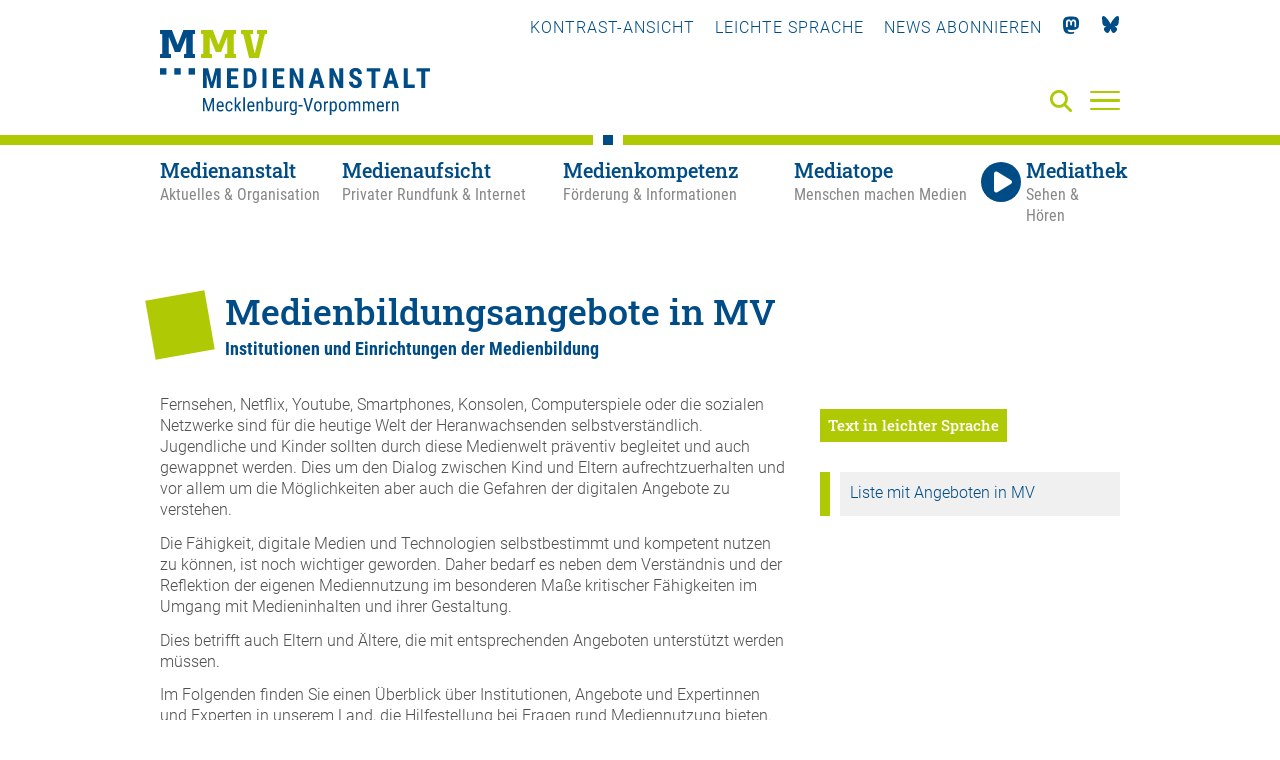

--- FILE ---
content_type: text/html; charset=utf-8
request_url: https://medienanstalt-mv.de/medienkompetenz/medienbildungsangebote-in-mv/
body_size: 12946
content:
<!DOCTYPE html>

<html lang="de" class="">

<head>

    <meta charset="UTF-8">

    <meta name="viewport" content="width=device-width, initial-scale=1, maximum-scale=1">

    <link rel="shortcut icon" type="image/x-icon" href="/styles/images/favicon.ico">

    <link rel="apple-touch-icon" sizes="180x180" href="/styles/images/apple-touch-icon.png">

    <link href="https://assets.webjazz.de/fontawesome-pro-6/css/all.min.css" rel="stylesheet" type="text/css" />

    <meta name="generator" content="WebJazz - swinging solutions (www.webjazz.de)">
<meta name="revisit-after" content="5">
<meta name="robots" content="index, follow">
<link href="/webjazz/lib9/styles.css.php?mod=1763637939" rel="stylesheet" type="text/css">
<script src="/webjazz/lib9/scripts.js.php?mod=1765316848" defer="defer"></script>
<script src="/scripts/jquery-3.6.0.min.js?mod=1626248234"></script>
<script src="/scripts/parallax/parallax.min.js?mod=1626248234" defer="defer"></script>
<script src="/scripts/swiper/swiper-bundle.min.js?mod=1626248234" defer="defer"></script>
<script src="/scripts/sidr/jquery.sidr.min.js?mod=1626248234" defer="defer"></script>
<script src="/scripts/fancybox/jquery.fancybox.min.js?mod=1626248234" defer="defer"></script>
<script src="/scripts/basic.js?mod=1763472879" defer="defer"></script>
<script src="/scripts/lexicon.js?mod=1759924007" defer="defer"></script>
<script src="/scripts/content_filterable.js?mod=1746010434" defer="defer"></script>
<meta property="og:url" content="https://medienanstalt-mv.de/medienkompetenz/medienbildungsangebote-in-mv/">
<meta name="twitter:card" content="summary_large_image">


    

    <title>Medienbildungsangebote in MV • Medienanstalt Mecklenburg-Vorpommern</title>

</head>



<body class="">

<a href="#hauptinhalt" class="skip">Zum Hauptinhalt springen</a>

    <header class="header">

        <div class="content">

            <a id="logo" href="/" aria-label="Zur Startseite">

                <img src="/styles/images/MMV-Logo-2021.svg" alt="Logo der MMV – Medienanstalt Mecklenburg-Vorpommern" />

            </a>

            <nav class="top">

                <ul>

                    

                    <li><a id="contrast" href="" title="Kontrast-Ansicht verwenden" tabindex="0">Kontrast-Ansicht</a></li>

                    <li><a href="/medienanstalt/leichte-sprache/"  title="Leichte Sprache verwenden" tabindex="0">Leichte Sprache</a></li>

                    <li><a href="/newsletter/subscribe.html" title="Newsletter" tabindex="0"><!--<i class="fas fa-paper-plane"></i>-->News abonnieren</a></li>

                    <li><a href="https://mastodon.social/@MedienanstaltMV" title="Mastodon" target="_blank" tabindex="0"><i class="fab fa-mastodon"></i></a></li>

                    <li><a href="https://bsky.app/profile/medienanstalt-mv.bsky.social" title="Bluesky" target="_blank" tabindex="0"><img class="icon bluesky" src="/styles/images/bluesky_logo.svg"></a></li>

                </ul>

            </nav>

            

<!--

            <a class="simple-lang-icon" href="" title="" tabindex="0" ><img src="/styles/images/icon-leichte-sprache-gross.svg"></a>

-->

            <a class="contrast-icon" href="" title="Kontrast-Ansicht" tabindex="0" ><img src="/styles/images/circle-half-stroke.svg"></a>

            <a class="search-icon" href="/suche/" aria-label="Suche" tabindex="0"><i class="fas fa-search"></i></a>

            <a id="offcanvas-menu" href="#sidr" class="mobile-menu" aria-label="Menü" tabindex="-1">

                <span class="bar"></span>

                <span class="bar"></span>

                <span class="bar"></span>

            </a>



        </div>

        <div id="sidr" class="fullwidth">
<div class="menu-border"></div>
<div class="content">
<div class="close-menu"><a id="close-menu-button" href="#" tabindex="-1"><i class="fal fa-times"></i></a></div>
<ul class="mobile-social-nav">
<li><a tabindex="-1" id="mobile_contrast" title="Kontrast">KONTRAST-ANSICHT</a></li>
<li><a tabindex="-1" href="/medienanstalt/leichte-sprache/" title="Leichte Sprache">LEICHTE-SPRACHE</a></li>
<li><a tabindex="-1" href="/newsletter/subscribe.html" title="Newsletter"><i class="fas fa-paper-plane"></i></a></li>
<li><a tabindex="-1" href="https://mastodon.social/@MedienanstaltMV" title="Mastodon"><i class="fab fa-mastodon"></i></a></li>
<li><a tabindex="-1" href="https://bsky.app/profile/medienanstalt-mv.bsky.social" title="Bluesky"><img class="icon bluesky" src="/styles/images/bluesky_logo_w.svg"></a></li>
</ul>
<form id="searchform" class="search" action="/suche/index.html" method="get"><input tabindex="-1" id="searchfield" class="hidden" type="text" name="term" placeholder="Suche..." ><button id="search-submit" tabindex="-1"><i id="searchfield-icon" class="fal fa-search"></i></button></form><ul class="mobile-main-nav">
<li><a href="/medienanstalt/" target="_self" title="Medienanstalt" tabindex="-1"><span class='title'>Medienanstalt</span><span class='subtitle'>Aktuelles &amp; Organisation</span></a><ul class="mobile-section-nav">
<li><a href="/medienanstalt/archiv/" target="_self" title="Archiv" tabindex="-1">Archiv</a></li>
<li><a href="/medienanstalt/ueber-uns/" target="_self" title="Über uns" tabindex="-1">Über uns</a></li>
<li><a href="/medienanstalt/medienausschuss/" target="_self" title="Medienausschuss" tabindex="-1">Medienausschuss</a></li>
<li><a href="/medienanstalt/veranstaltungen/" target="_self" title="Veranstaltungen" tabindex="-1">Veranstaltungen</a></li>
<li><a href="/medienanstalt/medienforschung/" target="_self" title="Medienforschung" tabindex="-1">Medienforschung</a></li>
<li><a href="/medienanstalt/rechtsgrundlagen/" target="_self" title="Rechtsgrundlagen" tabindex="-1">Rechtsgrundlagen</a></li>
<li><a href="/medienanstalt/downloads-formulare/" target="_self" title="Downloads &amp; Formulare" tabindex="-1">Downloads &amp; Formulare</a></li>
<li><a href="/medienanstalt/impressum/" target="_self" title="Impressum" tabindex="-1">Impressum</a></li>
<li><a href="/medienanstalt/datenschutz/" target="_self" title="Datenschutz" tabindex="-1">Datenschutz</a></li>
<li><a href="/medienanstalt/kontakt/" target="_self" title="Kontakt" tabindex="-1">Kontakt</a></li>
</ul>
</li>
<li><a href="/medienaufsicht/" target="_self" title="Medienaufsicht" tabindex="-1"><span class='title'>Medienaufsicht</span><span class='subtitle'>Privater Rundfunk &amp; Internet</span></a><ul class="mobile-section-nav">
<li><a href="/medienaufsicht/rundfunklandschaft-in-mv/" target="_self" title="Rundfunklandschaft in MV" tabindex="-1">Rundfunklandschaft in MV</a></li>
<li><a href="/medienaufsicht/rundfunkzulassungen/" target="_self" title="Rundfunkzulassungen" tabindex="-1">Rundfunkzulassungen</a></li>
<li><a href="/medienaufsicht/medienplattformen-und-intermediaere/" target="_self" title="Medienplattformen und -intermediäre" tabindex="-1">Medienplattformen und -intermediäre</a></li>
<li><a href="/medienaufsicht/werbung/" target="_self" title="Werbung" tabindex="-1">Werbung</a></li>
<li><a href="/medienaufsicht/jugendmedienschutz/" target="_self" title="Jugendmedienschutz" tabindex="-1">Jugendmedienschutz</a></li>
<li><a href="/medienaufsicht/impressumspflicht/" target="_self" title="Impressumspflicht" tabindex="-1">Impressumspflicht</a></li>
<li><a href="/medienaufsicht/gewinnspiele/" target="_self" title="Gewinnspiele" tabindex="-1">Gewinnspiele</a></li>
<li><a href="/medienaufsicht/datenschutzaufsicht/" target="_self" title="Datenschutzaufsicht" tabindex="-1">Datenschutzaufsicht</a></li>
<li><a href="/medienaufsicht/beschwerde/" target="_self" title="Beschwerde" tabindex="-1">Beschwerde</a></li>
<li><a href="/medienaufsicht/journalistische-grundsaetze/" target="_self" title="Journalistische Grundsätze" tabindex="-1">Journalistische Grundsätze</a></li>
</ul>
</li>
<li class="selected"><a href="/medienkompetenz/" target="_self" title="Medienkompetenz" tabindex="-1"><span class='title'>Medienkompetenz</span><span class='subtitle'>Förderung &amp; Informationen</span></a><ul class="mobile-section-nav">
<li><a href="/medienkompetenz/medienkompass/" target="_self" title="Medienkompass" tabindex="-1">Medienkompass</a></li>
<li><a href="/medienkompetenz/medienberatung/" target="_self" title="Medienberatung" tabindex="-1">Medienberatung</a></li>
<li><a href="/medienkompetenz/kooperationen-projekte/" target="_self" title="Kooperationen &amp; Projekte" tabindex="-1">Kooperationen &amp; Projekte</a></li>
<li><a href="/medienkompetenz/foerderung/" target="_self" title="Förderung" tabindex="-1">Förderung</a></li>
<li><a href="/medienkompetenz/medienkompetenz-preis-mv/" target="_self" title="Medienkompetenz-Preis MV" tabindex="-1">Medienkompetenz-Preis MV</a></li>
<li class="selected"><a href="/medienkompetenz/medienbildungsangebote-in-mv/" target="_self" title="Medienbildungsangebote in MV" tabindex="-1">Medienbildungsangebote in MV</a></li>
<li><a href="/medienkompetenz/lexikon/" target="_self" title="Lexikon" tabindex="-1">Lexikon</a></li>
</ul>
</li>
<li><a href="/mediatop/" target="_self" title="Mediatope" tabindex="-1"><span class='title'>Mediatope</span><span class='subtitle'>Menschen machen Medien</span></a><ul class="mobile-section-nav">
<li><a href="/mediatop/rostock/" tabindex="-1">Rostock</a></li>
<li><a href="/mediatop/schwerin/" tabindex="-1">Schwerin</a></li>
<li><a href="/mediatop/neubrandenburg/" tabindex="-1">Neubrandenburg</a></li>
<li><a href="/mediatop/greifswald/" tabindex="-1">Greifswald</a></li>
<li><a href="/mediatop/malchin/" tabindex="-1">Malchin</a></li>
<li><a href="/mediatop/medientrecker/" tabindex="-1">Medientrecker</a></li>
</ul>
</li>
<li><a href="/mediathek/" target="_self" title="Mediathek"><span class='title'>Mediathek</span><span class='subtitle'>Sehen & Hören</span></a><ul class="mobile-section-nav">
<li><a href="/mediathek/" tabindex="-1">Aktuelle Beiträge</a></li><li><a href="/mediathek/beliebteste/" tabindex="-1">Beliebte Beiträge</a></li><li><a href="/mediathek/sendung/" tabindex="-1">Sendungen</a></li><li><a href="/mediathek/archiv/" tabindex="-1">Archiv</a></li><li><a href="/mediatop/live/" tabindex="-1">Live</a></li></ul>
</li>
</ul>
</div>
</div>


        <nav class="main">

            <div class="content">

                <ul class="main-nav">

                    <li class="medienanstalt" data-section="medienanstalt"><a href="/medienanstalt/" target="_self" title="Medienanstalt - Aktuelles &amp; Organisation" aria-label="Medienanstalt - Aktuelles &amp; Organisation"><span class='title'>Medienanstalt</span><span class='subtitle'>Aktuelles &amp; Organisation</span></a></li>
<li class="medienaufsicht" data-section="medienaufsicht"><a href="/medienaufsicht/" target="_self" title="Medienaufsicht - Privater Rundfunk &amp; Internet" aria-label="Medienaufsicht - Privater Rundfunk &amp; Internet"><span class='title'>Medienaufsicht</span><span class='subtitle'>Privater Rundfunk &amp; Internet</span></a></li>
<li class="medienkompetenz selected" data-section="medienkompetenz"><a href="/medienkompetenz/" target="_self" title="Medienkompetenz - Förderung &amp; Informationen" aria-label="Medienkompetenz - Förderung &amp; Informationen" aria-selected><span class='title'>Medienkompetenz</span><span class='subtitle'>Förderung &amp; Informationen</span></a></li>
<li class="mediatop" data-section="mediatop"><a href="/mediatop/" target="_self" title="Mediatope - Menschen machen Medien" aria-label="Mediatope - Menschen machen Medien"><span class='title'>Mediatope</span><span class='subtitle'>Menschen machen Medien</span></a></li>
<li class="mediathek" data-section="mediathek"><a href="/mediathek/" target="_self"><span class='title'><i class='fas fa-play'></i>Mediathek</span><span class='subtitle'>Sehen &amp; Hören</span></a></li>


                </ul>

            </div>

        </nav>



        <nav class="hover"><div class="content"><ul class="medienanstalt"><li><a href="/aktuelles/" tabindex="0" target="_self" aria-selected="false">Aktuelles & Termine</a></li>
<li><a href="/medienanstalt/archiv/" tabindex="0" target="_self" aria-selected="false">Archiv</a></li>
<li><a href="/medienanstalt/ueber-uns/" tabindex="0" target="_self" aria-selected="false">Über uns</a></li>
<li><a href="/medienanstalt/medienausschuss/" tabindex="0" target="_self" aria-selected="false">Medienausschuss</a></li>
<li><a href="/medienanstalt/veranstaltungen/" tabindex="0" target="_self" aria-selected="false">Veranstaltungen</a></li>
<li><a href="/medienanstalt/medienforschung/" tabindex="0" target="_self" aria-selected="false">Medienforschung</a></li>
<li><a href="/medienanstalt/rechtsgrundlagen/" tabindex="0" target="_self" aria-selected="false">Rechtsgrundlagen</a></li>
<li><a href="/medienanstalt/downloads-formulare/" tabindex="0" target="_self" aria-selected="false">Downloads &amp; Formulare</a></li>
<li><a href="/medienanstalt/impressum/" tabindex="0" target="_self" aria-selected="false">Impressum</a></li>
<li><a href="/medienanstalt/datenschutz/" tabindex="0" target="_self" aria-selected="false">Datenschutz</a></li>
<li><a href="/medienanstalt/kontakt/" tabindex="0" target="_self" aria-selected="false">Kontakt</a></li>
</ul><ul class="medienaufsicht"><li><a href="/medienaufsicht/rundfunklandschaft-in-mv/" tabindex="0" target="_self" aria-selected="false">Rundfunklandschaft in MV</a></li>
<li><a href="/medienaufsicht/rundfunkzulassungen/" tabindex="0" target="_self" aria-selected="false">Rundfunkzulassungen</a></li>
<li><a href="/medienaufsicht/medienplattformen-und-intermediaere/" tabindex="0" target="_self" aria-selected="false">Medienplattformen und -intermediäre</a></li>
<li><a href="/medienaufsicht/werbung/" tabindex="0" target="_self" aria-selected="false">Werbung</a></li>
<li><a href="/medienaufsicht/jugendmedienschutz/" tabindex="0" target="_self" aria-selected="false">Jugendmedienschutz</a></li>
<li><a href="/medienaufsicht/impressumspflicht/" tabindex="0" target="_self" aria-selected="false">Impressumspflicht</a></li>
<li><a href="/medienaufsicht/gewinnspiele/" tabindex="0" target="_self" aria-selected="false">Gewinnspiele</a></li>
<li><a href="/medienaufsicht/datenschutzaufsicht/" tabindex="0" target="_self" aria-selected="false">Datenschutzaufsicht</a></li>
<li><a href="/medienaufsicht/beschwerde/" tabindex="0" target="_self" aria-selected="false">Beschwerde</a></li>
<li><a href="/medienaufsicht/journalistische-grundsaetze/" tabindex="0" target="_self" aria-selected="false">Journalistische Grundsätze</a></li>
</ul><ul class="medienkompetenz"><li><a href="/medienkompetenz/medienkompass/" tabindex="0" target="_self" aria-selected="false">Medienkompass</a></li>
<li><a href="/medienkompetenz/medienberatung/" tabindex="0" target="_self" aria-selected="false">Medienberatung</a></li>
<li><a href="/medienkompetenz/kooperationen-projekte/" tabindex="0" target="_self" aria-selected="false">Kooperationen &amp; Projekte</a></li>
<li><a href="/medienkompetenz/foerderung/" tabindex="0" target="_self" aria-selected="false">Förderung</a></li>
<li><a href="/medienkompetenz/medienkompetenz-preis-mv/" tabindex="0" target="_self" aria-selected="false">Medienkompetenz-Preis MV</a></li>
<li class="selected"><a href="/medienkompetenz/medienbildungsangebote-in-mv/" tabindex="0" target="_self" aria-selected="true">Medienbildungsangebote in MV</a></li>
<li><a href="/medienkompetenz/lexikon/" tabindex="0" target="_self" aria-selected="false">Lexikon</a></li>
</ul><ul class="mediatop"><li><a href="/mediatop/rostock/" tabindex="0" target="_self" aria-selected="false">Rostock</a></li>
<li><a href="/mediatop/schwerin/" tabindex="0" target="_self" aria-selected="false">Schwerin</a></li>
<li><a href="/mediatop/neubrandenburg/" tabindex="0" target="_self" aria-selected="false">Neubrandenburg</a></li>
<li><a href="/mediatop/greifswald/" tabindex="0" target="_self" aria-selected="false">Greifswald</a></li>
<li><a href="/mediatop/malchin/" tabindex="0" target="_self" aria-selected="false">Malchin</a></li>
<li><a href="/mediatop/medientrecker/" tabindex="0" target="_self" aria-selected="false">Medientrecker</a></li>
</ul><ul class="mediathek"><li><a href="/mediathek/" tabindex="0" target="_self" aria-selected="false">Aktuelle Beiträge</a></li>
<li><a href="/mediathek/beliebteste/" tabindex="0" target="_self" aria-selected="false">Beliebte Beiträge</a></li>
<li><a href="/mediathek/sendung/" tabindex="0" target="_self" aria-selected="false">Sendungen</a></li>
<li><a href="/mediathek/archiv/" tabindex="0" target="_self" aria-selected="false">Archiv</a></li>
<li><a href="/mediatop/live/" tabindex="0" target="_self" aria-selected="false">Live</a></li>
</ul></div></nav>



    </header>



    <main id="hauptinhalt">

        <section class="page  ">
<div class="content">
<div class="headline">
<h1>Medienbildungsangebote in MV</h1>
<p class="subheadline">Institutionen und Einrichtungen der Medienbildung</p>
</div>
<div class="grid page-intro">
<div class="item twothirds">
<div class="body page-detail page-detail-id-101">
<p>Fernsehen, Netflix, Youtube, Smartphones, Konsolen, Computerspiele oder die sozialen Netzwerke sind f&uuml;r die heutige Welt der Heranwachsenden selbstverst&auml;ndlich. Jugendliche und Kinder sollten durch diese Medienwelt pr&auml;ventiv begleitet und auch gewappnet werden. Dies um den Dialog zwischen Kind und Eltern aufrechtzuerhalten und vor allem um die M&ouml;glichkeiten aber auch die Gefahren der digitalen Angebote zu verstehen.&nbsp;</p><p>Die F&auml;higkeit, digitale Medien und Technologien selbstbestimmt und kompetent nutzen zu k&ouml;nnen, ist noch wichtiger geworden. Daher bedarf es neben dem Verst&auml;ndnis und der Reflektion der eigenen Mediennutzung im besonderen Ma&szlig;e kritischer F&auml;higkeiten im Umgang mit Medieninhalten und ihrer Gestaltung.</p><p>Dies betrifft auch Eltern und &Auml;ltere, die mit entsprechenden Angeboten unterst&uuml;tzt werden m&uuml;ssen.</p><p>Im Folgenden finden Sie einen &Uuml;berblick &uuml;ber Institutionen, Angebote und Expertinnen und Experten in unserem Land, die Hilfestellung bei Fragen rund Mediennutzung bieten.</p><p>Sollten Sie oder Ihre Einrichtung bzw. Institution Medienbildungsangebote in Mecklenburg- Vorpommern bereithalten, dann besteht die Möglichkeit, diese hier einer breiteren Öffentlichkeit zugänglich zu machen. Schicken Sie uns Ihre Angebote bitte an folgende Mailadresse: <a href="mailto:mekoportal@medienanstalt-mv.de" title="">mekoportal@medienanstalt-mv.de</a></p></div>
</div>
<div class="item third">
<a href="/medienkompetenz/medienbildungsangebote-in-mv/?simple_language=true" class='button page-switch-simple-language'>Text in leichter Sprache</a><div class="sub-navigation">
<ul>
<li><a href="/medienkompetenz/medienbildungsangebote-in-mv/liste.html" tabindex="0" target="_self" aria-selected="false">Liste mit Angeboten in MV</a></li>
</ul>
</div>
</div><!-- end item -->
</div>
</div>
</section>

<section class="page detail ">
<div class="content">
<div class="grid page-intro">
<div class="item twothirds">
<div id="liste-mit-angeboten-in-mv" class="body page-detail page-detail-id-102">
</div>
</div>
<div class="item third">
</div><!-- end item -->
</div>
</div>
</section>

<script src="https://assets.webjazz.de/js/leaflet/leaflet.js"></script><link rel="stylesheet" href="https://assets.webjazz.de/js/leaflet/leaflet.css" /><script src="https://cdn.maptiler.com/maptiler-sdk-js/v2.2.2/maptiler-sdk.umd.js"></script><link href="https://cdn.maptiler.com/maptiler-sdk-js/v2.2.2/maptiler-sdk.css" rel="stylesheet" /><script src="https://cdn.maptiler.com/leaflet-maptilersdk/v2.0.0/leaflet-maptilersdk.js"></script><div id="map-697e8ff30edfd" class="maptiler-map" style="width: 100%; height: 400px; border: 1px solid #b5b5b5; margin-top: 0;"></div>
<script>var map = L.map('map-697e8ff30edfd', { center: [53.814758172292, 12.232251692241], zoom: 8, zoomControl: false});
var mtLayer = L.maptilerLayer({
apiKey: '65s9XsZBiZoRSdf6a5fd'
}).addTo(map);
var controls = L.control.zoom({
zoomInTitle: 'Hineinzoomen',
zoomOutTitle: 'Herauszoomen',
}).addTo(map);


var marker_1 = L.marker([54.0865755 , 13.4184599]);
marker_1.addTo(map);
marker_1.bindTooltip('<strong>BerufsBildungsWerk Greifswald</strong><br>Pappelallee 2<br>17489 Greifswald');


var marker_1 = L.marker([53.5565023 , 13.2508806]);
marker_1.addTo(map);
marker_1.bindTooltip('<strong>BildungsWerk der Wirtschaft Mecklenburg-Vorpommern e. V.</strong><br>Torfsteg 11<br>17033 Neubrandenburg');


var marker_1 = L.marker([53.55390149999999 , 13.2750941]);
marker_1.addTo(map);
marker_1.bindTooltip('<strong>Caritas Mecklenburg e. V.</strong><br>Heidmühlenstr. 11<br>17033 Neubrandenburg');


var marker_1 = L.marker([54.1510191 , 13.1388951]);
marker_1.addTo(map);
marker_1.bindTooltip('<strong>Chamäleon Stralsund e. V.</strong><br>Bremerhagen 52<br>18519 Sundhagen');


var marker_1 = L.marker([54.09667 , 13.38245]);
marker_1.addTo(map);
marker_1.bindTooltip('<strong>ComputerSpielSchule Greifswald</strong><br>Knopfstraße 18-20<br>17489 Greifswald');


var marker_1 = L.marker([53.6247737 , 11.4183565]);
marker_1.addTo(map);
marker_1.bindTooltip('<strong>Der Landesbeauftragte für Datenschutz und Informationsfreiheit Mecklenburg-Vorpommern</strong><br>Lennéstraße 1<br>19053 Schwerin');


var marker_1 = L.marker([53.6319828 , 11.4106042]);
marker_1.addTo(map);
marker_1.bindTooltip('<strong>Deutscher Kinderschutzbund Landesverband M-V e. V.</strong><br>Alexandrinenstraße 2<br>19055 Schwerin');


var marker_1 = L.marker([53.56005880000001 , 13.2634104]);
marker_1.addTo(map);
marker_1.bindTooltip('<strong>Entität e. V.</strong><br>1. Ringstraße 5<br>17033 Neubrandenburg');


var marker_1 = L.marker([54.09567680000001 , 13.3748]);
marker_1.addTo(map);
marker_1.bindTooltip('<strong>Ernst-Moritz-Arndt-Universität Greifswald (Theologische Fakultät, Lehrstuhl für Praktische Theologie / Religions- und Medienpädagogik)</strong><br>Am Rubenowplatz 2/3<br>17489 Greifswald');


var marker_1 = L.marker([53.9277258 , 12.345181]);
marker_1.addTo(map);
marker_1.bindTooltip('<strong>Erstes Laager Fernsehen</strong><br>Pfarrstraße 4<br>18299 Laage');


var marker_1 = L.marker([54.0873141 , 12.1446229]);
marker_1.addTo(map);
marker_1.bindTooltip('<strong>Europäisches Integrationszentrum Rostock e. V.</strong><br>Mühlenstraße 9<br>18055 Rostock');


var marker_1 = L.marker([54.08950069999999 , 12.1387806]);
marker_1.addTo(map);
marker_1.bindTooltip('<strong>Evangelische Akademie der Nordkirche</strong><br>Am Ziegenmarkt 4<br>18055 Rostock');


var marker_1 = L.marker([54.0758387 , 12.1421563]);
marker_1.addTo(map);
marker_1.bindTooltip('<strong>Evangelische Suchtberatung Rostock gGmbH</strong><br>Dalwitzhofer Weg 1<br>18055 Rostock');


var marker_1 = L.marker([54.08876650000001 , 12.1373921]);
marker_1.addTo(map);
marker_1.bindTooltip('<strong>Fachhochschule des Mittelstands (FHM) GmbH</strong><br>Kröpeliner Straße 85<br>18055 Rostock');


var marker_1 = L.marker([53.8839874 , 11.4521322]);
marker_1.addTo(map);
marker_1.bindTooltip('<strong>Filmbüro Mecklenburg-Vorpommern e. V.</strong><br>Bürgermeister-Haupt-Straße 51-53<br>23966 Wismar');


var marker_1 = L.marker([53.8839874 , 11.4521322]);
marker_1.addTo(map);
marker_1.bindTooltip('<strong>Filmbüro Mecklenburg-Vorpommern e. V. (Medienwerkstatt)</strong><br>Bürgermeister-Haupt-Straße 51-53, Haus 4<br>23966 Wismar');


var marker_1 = L.marker([53.6305118 , 11.4125232]);
marker_1.addTo(map);
marker_1.bindTooltip('<strong>Friedrich-Ebert-Stiftung, Landesbüro Mecklenburg-Vorpommern</strong><br>Arsenalstraße 8<br>19053 Schwerin');


var marker_1 = L.marker([54.13505840000001 , 12.0520532]);
marker_1.addTo(map);
marker_1.bindTooltip('<strong>GeBEG Gesellschaft für Bildung, Erziehung und Gesundheit – Regionen Rostock – mbH</strong><br>Stockholmer Straße 1<br>18107 Rostock');


var marker_1 = L.marker([53.53530929999999 , 12.7866632]);
marker_1.addTo(map);
marker_1.bindTooltip('<strong>Humanitas-Müritz e. V.</strong><br>Gutshaus 1a<br>17192 Schloen-Dratow OT Neu Schloen');


var marker_1 = L.marker([54.0911845 , 12.1228068]);
marker_1.addTo(map);
marker_1.bindTooltip('<strong>Institut für neue Medien gGmbH (Geschäftsbereich Berufliche Bildung / Medien Colleg Rostock)</strong><br>Friedrichstraße 23<br>18057 Rostock');


var marker_1 = L.marker([54.0911845 , 12.1228068]);
marker_1.addTo(map);
marker_1.bindTooltip('<strong>Institut für neue Medien gGmbH (Geschäftsbereich Medienwerkstatt Rostock)</strong><br>Friedrichstraße 23<br>18057 Rostock');


var marker_1 = L.marker([54.0921976 , 13.390431]);
marker_1.addTo(map);
marker_1.bindTooltip('<strong>Jugendkunstschule Greifswald e. V. / KunstWerkstätten</strong><br>Anklamer Str. 15/16<br>17489 Greifswald');


var marker_1 = L.marker([53.8631703 , 11.1844627]);
marker_1.addTo(map);
marker_1.bindTooltip('<strong>Kinder- und Jugendfilmstudio Grevesmühlen</strong><br>Kirchplatz 5<br>23936 Grevesmühlen');


var marker_1 = L.marker([53.6330591 , 11.4236743]);
marker_1.addTo(map);
marker_1.bindTooltip('<strong>Kompetenzzentrum und Beratungsstelle für exzessive Mediennutzung und Medienabhängigkeit</strong><br>Ferdinand-Schultz-Straße 12<br>19055 Schwerin');


var marker_1 = L.marker([53.85119359999999 , 11.1820404]);
marker_1.addTo(map);
marker_1.bindTooltip('<strong>Kreismedienzentrum NWM</strong><br>Rehnaer Straße 51<br>23936 Grevesmühlen');


var marker_1 = L.marker([53.5020279 , 14.0000668]);
marker_1.addTo(map);
marker_1.bindTooltip('<strong>Kreismedienzentrum Pasewalk</strong><br>Schützenstraße 13<br>17309 Pasewalk');


var marker_1 = L.marker([53.74359 , 14.03017]);
marker_1.addTo(map);
marker_1.bindTooltip('<strong>Kreismedienzentrum Ueckermünde</strong><br>Apfelallee 2<br>17373 Ueckermünde');


var marker_1 = L.marker([53.52788990000001 , 13.2609554]);
marker_1.addTo(map);
marker_1.bindTooltip('<strong>Landesamt für Gesundheit und Soziales Mecklenburg-Vorpommern (LAGuS)</strong><br>Neustrelitzer Straße 120<br>17033 Neubrandenburg');


var marker_1 = L.marker([54.0911845 , 12.1228068]);
marker_1.addTo(map);
marker_1.bindTooltip('<strong>Landesarbeitsgemeinschaft Medien Mecklenburg-Vorpommern e. V.</strong><br>Friedrichstraße 23<br>18057 Rostock');


var marker_1 = L.marker([53.6282454 , 11.4215645]);
marker_1.addTo(map);
marker_1.bindTooltip('<strong>Landeselternrat Mecklenburg-Vorpommern</strong><br>Werderstraße 124<br>19055 Schwerin');


var marker_1 = L.marker([53.626137 , 11.4100992]);
marker_1.addTo(map);
marker_1.bindTooltip('<strong>Landesjugendring Mecklenburg-Vorpommern e. V.</strong><br>Goethestraße 73<br>19053 Schwerin');


var marker_1 = L.marker([53.6293671 , 11.4083273]);
marker_1.addTo(map);
marker_1.bindTooltip('<strong>Landeskoordinierungsstelle für Suchtthemen Mecklenburg-Vorpommern (LAKOST M-V)</strong><br>Lübecker Straße 24 a<br>19053 Schwerin');


var marker_1 = L.marker([53.709363 , 11.4961693]);
marker_1.addTo(map);
marker_1.bindTooltip('<strong>Landeskriminalamt Mecklenburg-Vorpommern (Dezernat 61 / Prävention)</strong><br>Retgendorfer Straße 9<br>19067 Rampe');


var marker_1 = L.marker([53.6282454 , 11.4215645]);
marker_1.addTo(map);
marker_1.bindTooltip('<strong>Landesschülerrat M-V</strong><br>Werderstraße 124<br>19055 Schwerin');


var marker_1 = L.marker([53.5940514 , 11.4507615]);
marker_1.addTo(map);
marker_1.bindTooltip('<strong>Landesseniorenbeirat Mecklenburg-Vorpommern e. V.</strong><br>Perleberger Straße 22<br>19061 Schwerin');


var marker_1 = L.marker([53.5585326 , 13.2693184]);
marker_1.addTo(map);
marker_1.bindTooltip('<strong>Latücht Film &amp; Medien e. V.</strong><br>Große Krauthöfer Straße 16<br>17033 Neubrandenburg');


var marker_1 = L.marker([53.5544618 , 13.270765]);
marker_1.addTo(map);
marker_1.bindTooltip('<strong>Latücht Film &amp; Medien e. V. (Offene Medienwerkstatt)</strong><br>Bienenweg 1<br>17033 Neubrandenburg');


var marker_1 = L.marker([54.0878836 , 12.1202279]);
marker_1.addTo(map);
marker_1.bindTooltip('<strong>Lichtspieltheater Wundervoll</strong><br>Barnstorfer Weg 4<br>18057 Rostock');


var marker_1 = L.marker([54.0911845 , 12.1228068]);
marker_1.addTo(map);
marker_1.bindTooltip('<strong>Lokalradio Rostock (foerderverein Lokalradio Rostock e. V.)</strong><br>Friedrichstraße 23<br>18057 Rostock');


var marker_1 = L.marker([54.0911845 , 12.1228068]);
marker_1.addTo(map);
marker_1.bindTooltip('<strong>Lokalradio Rostock (Kulturnetzwerk e. V.)</strong><br>Friedrichstraße 23<br>18057 Rostock');


var marker_1 = L.marker([53.559285 , 13.2573688]);
marker_1.addTo(map);
marker_1.bindTooltip('<strong>Mecklenburgische Literaturgesellschaft e. V.</strong><br>2. Ringstraße, Wiekhaus 21<br>17033 Neubrandenburg');


var marker_1 = L.marker([54.0975 , 13.37243]);
marker_1.addTo(map);
marker_1.bindTooltip('<strong>Mediatop Greifswald</strong><br>Friedrich-Loeffler-Straße 28<br>17489 Greifswald');


var marker_1 = L.marker([53.74089 , 12.7690298]);
marker_1.addTo(map);
marker_1.bindTooltip('<strong>Mediatop Malchin</strong><br>Goethestraße 5<br>17139 Malchin');


var marker_1 = L.marker([53.5568564 , 13.2578057]);
marker_1.addTo(map);
marker_1.bindTooltip('<strong>Mediatop Neubrandenburg</strong><br>Treptower Straße 9<br>17033 Neubrandenburg');


var marker_1 = L.marker([54.0892151 , 12.1437368]);
marker_1.addTo(map);
marker_1.bindTooltip('<strong>Mediatop Rostock</strong><br>Grubenstraße 47<br>18055 Rostock');


var marker_1 = L.marker([53.6294622 , 11.4104456]);
marker_1.addTo(map);
marker_1.bindTooltip('<strong>Mediatop Schwerin</strong><br>Wismarsche Straße 110<br>19053 Schwerin');


var marker_1 = L.marker([53.62921 , 11.40809]);
marker_1.addTo(map);
marker_1.bindTooltip('<strong>Medienaktiv M-V</strong><br>c/o Landeskoordinierungsstelle für Suchtthemen Mecklenburg-Vorpommern (LAKOST M-V), Lübecker Str. 24 a<br>19053 Schwerin');


var marker_1 = L.marker([53.622076 , 11.401973]);
marker_1.addTo(map);
marker_1.bindTooltip('<strong>Medienanstalt MV</strong><br>Bleicherufer 1<br>19053 Schwerin');


var marker_1 = L.marker([54.0936982 , 12.1142571]);
marker_1.addTo(map);
marker_1.bindTooltip('<strong>Medienpädagogisches Zentrum</strong><br>Am Kabutzenhof 21<br>18057 Rostock');


var marker_1 = L.marker([53.6282454 , 11.4215645]);
marker_1.addTo(map);
marker_1.bindTooltip('<strong>Medienpädagogisches Zentrum /  Landeshauptstadt Schwerin und Landkreis Nordwestmecklenburg</strong><br>Werderstraße 124<br>19055 Schwerin');


var marker_1 = L.marker([53.6282454 , 11.4215645]);
marker_1.addTo(map);
marker_1.bindTooltip('<strong>Medienpädagogisches Zentrum /  Landkreis Ludwigslust-Parchim</strong><br>Werderstraße 124<br>19055 Schwerin');


var marker_1 = L.marker([53.5564242 , 13.289967]);
marker_1.addTo(map);
marker_1.bindTooltip('<strong>Medienpädagogisches Zentrum / Landkreis Mecklenburgische Seenplatte</strong><br>Helmut-Just-Straße 4<br>17036 Neubrandenburg');


var marker_1 = L.marker([54.0936982 , 12.1142571]);
marker_1.addTo(map);
marker_1.bindTooltip('<strong>Medienpädagogisches Zentrum / Landkreis Rostock und Hansestadt Rostock</strong><br>Am Kabutzenhof 21<br>18057 Rostock');


var marker_1 = L.marker([54.09375 , 13.37143]);
marker_1.addTo(map);
marker_1.bindTooltip('<strong>Medienpädagogisches Zentrum / Landkreis Vorpommern-Greifswald</strong><br>Bahnhofstraße 33-34<br>17489 Greifswald');


var marker_1 = L.marker([54.09375 , 13.37143]);
marker_1.addTo(map);
marker_1.bindTooltip('<strong>Medienpädagogisches Zentrum / Landkreis Vorpommern-Rügen</strong><br>Bahnhofstraße 33-34<br>17489 Greifswald');


var marker_1 = L.marker([54.27278459999999 , 13.1176065]);
marker_1.addTo(map);
marker_1.bindTooltip('<strong>Medienwerkstatt Identity Films e. V.</strong><br>Drigger Weg 78<br>18439 Stralsund');


var marker_1 = L.marker([54.09601 , 13.3728239]);
marker_1.addTo(map);
marker_1.bindTooltip('<strong>Medienzentrum Greifswald e. V.</strong><br>Lange Straße 14<br>17489 Greifswald');


var marker_1 = L.marker([53.633063 , 11.4067353]);
marker_1.addTo(map);
marker_1.bindTooltip('<strong>Politische Memoriale e. V. Mecklenburg-Vorpommern</strong><br>Severinstraße 6<br>19053 Schwerin');


var marker_1 = L.marker([53.85264 , 13.6916579]);
marker_1.addTo(map);
marker_1.bindTooltip('<strong>Polizeiinspektion Anklam</strong><br>Friedländer Straße 13<br>17389 Anklam');


var marker_1 = L.marker([53.80603 , 12.17416]);
marker_1.addTo(map);
marker_1.bindTooltip('<strong>Polizeiinspektion Güstrow</strong><br>Schwaaner Straße 24<br>18273 Güstrow');


var marker_1 = L.marker([53.3206193 , 11.4976458]);
marker_1.addTo(map);
marker_1.bindTooltip('<strong>Polizeiinspektion Ludwigslust</strong><br>Grabower Allee 2c<br>19288 Ludwigslust');


var marker_1 = L.marker([53.5593453 , 13.2588568]);
marker_1.addTo(map);
marker_1.bindTooltip('<strong>Polizeiinspektion Neubrandenburg</strong><br>Beguinenstraße 2<br>17033 Neubrandenburg');


var marker_1 = L.marker([54.0889827 , 12.1054227]);
marker_1.addTo(map);
marker_1.bindTooltip('<strong>Polizeiinspektion Rostock</strong><br>Ulmenstraße 54<br>18057 Rostock');


var marker_1 = L.marker([53.59367289999999 , 11.4327364]);
marker_1.addTo(map);
marker_1.bindTooltip('<strong>Polizeiinspektion Schwerin</strong><br>Graf-York-Straße 8<br>19061 Schwerin');


var marker_1 = L.marker([54.30826640000001 , 13.0974448]);
marker_1.addTo(map);
marker_1.bindTooltip('<strong>Polizeiinspektion Stralsund</strong><br>Frankendamm 21<br>18439 Stralsund');


var marker_1 = L.marker([53.8919947 , 11.4710132]);
marker_1.addTo(map);
marker_1.bindTooltip('<strong>Polizeiinspektion Wismar</strong><br>Rostocker Straße 80<br>23970 Wismar');


var marker_1 = L.marker([53.5589717 , 13.2608286]);
marker_1.addTo(map);
marker_1.bindTooltip('<strong>Polizeipräsidium Neubrandenburg</strong><br>Stargarder Straße 6<br>17033 Neubrandenburg');


var marker_1 = L.marker([54.0291759 , 12.2227669]);
marker_1.addTo(map);
marker_1.bindTooltip('<strong>Polizeipräsidium Rostock</strong><br>Straße der Demokratie 1<br>18196 Waldeck');


var marker_1 = L.marker([54.0793809 , 12.1336196]);
marker_1.addTo(map);
marker_1.bindTooltip('<strong>Prävention 2.0 e. V.</strong><br>Rosa-Luxemburg-Straße 25/26<br>18055 Rostock');


var marker_1 = L.marker([53.5254843 , 12.7067828]);
marker_1.addTo(map);
marker_1.bindTooltip('<strong>RAAbatz Medienwerkstatt Mecklenburgische Seenplatte</strong><br>Am Melzer See 1<br>17192 Waren (Müritz)');


var marker_1 = L.marker([53.5254843 , 12.7067828]);
marker_1.addTo(map);
marker_1.bindTooltip('<strong>RAA | Demokratie und Bildung Mecklenburg-Vorpommern e. V.</strong><br>Am Melzer See 1<br>17192 Waren (Müritz)');


var marker_1 = L.marker([54.0975 , 13.37243]);
marker_1.addTo(map);
marker_1.bindTooltip('<strong>radio 98eins e. V.</strong><br>Friedrich-Loeffler-Straße 28<br>17489 Greifswald');


var marker_1 = L.marker([53.55755569999999 , 13.2585025]);
marker_1.addTo(map);
marker_1.bindTooltip('<strong>Regionalbibliothek Neubrandenburg</strong><br>Marktplatz 1<br>17033 Neubrandenburg');


var marker_1 = L.marker([53.7695623 , 12.2147802]);
marker_1.addTo(map);
marker_1.bindTooltip('<strong>Schabernack - Zentrum für Praxis und Theorie der Jugendhilfe e. V.</strong><br>Schabernack 70<br>18273 Güstrow');


var marker_1 = L.marker([53.6311326 , 11.4096399]);
marker_1.addTo(map);
marker_1.bindTooltip('<strong>Seniorenbüro Schwerin</strong><br>Wismarsche Straße 144<br>19053 Schwerin');


var marker_1 = L.marker([53.65421809999999 , 11.3467589]);
marker_1.addTo(map);
marker_1.bindTooltip('<strong>Sophie Medienwerkstatt e. V.</strong><br>Pingelshäger Straße 104<br>19057 Schwerin');


var marker_1 = L.marker([53.63436009999999 , 11.4080094]);
marker_1.addTo(map);
marker_1.bindTooltip('<strong>Sozial-Diakonische Arbeit - Evangelische Jugend</strong><br>Grunthalplatz 4<br>19053 Schwerin');


var marker_1 = L.marker([53.63436009999999 , 11.4080094]);
marker_1.addTo(map);
marker_1.bindTooltip('<strong>Sozial-Diakonische Arbeit – Evangelische Jugend Schwerin</strong><br>Grunthalplatz 4<br>19053 Schwerin');


var marker_1 = L.marker([54.0890362 , 12.1208569]);
marker_1.addTo(map);
marker_1.bindTooltip('<strong>Soziale Bildung e. V. (Offene Kinder- und Jugendarbeit)</strong><br>Doberaner Straße 21 / Peter-Weiss-Haus<br>18057 Rostock');


var marker_1 = L.marker([54.3109192 , 13.0849961]);
marker_1.addTo(map);
marker_1.bindTooltip('<strong>Spielkartenfabrik Stralsund</strong><br>Katharinenberg 35<br>18439 Stralsund');


var marker_1 = L.marker([54.0885754 , 12.1367008]);
marker_1.addTo(map);
marker_1.bindTooltip('<strong>Stadtbibliothek Rostock</strong><br>Kröpeliner Str. 82<br>18055 Rostock');


var marker_1 = L.marker([53.89332770000001 , 11.4578255]);
marker_1.addTo(map);
marker_1.bindTooltip('<strong>Stadtbibliothek Wismar</strong><br>Ulmenstraße 15<br>23966 Wismar');


var marker_1 = L.marker([54.31257 , 13.09455]);
marker_1.addTo(map);
marker_1.bindTooltip('<strong>StiC-er Theater e. V.</strong><br>Frankenstraße 57/61<br>18439 Stralsund');


var marker_1 = L.marker([54.0935351 , 12.1133142]);
marker_1.addTo(map);
marker_1.bindTooltip('<strong>Volkshochschule der Hanse- und Universitätsstadt Rostock</strong><br>Am Kabutzenhof 20 a<br>18057 Rostock');


var marker_1 = L.marker([53.5544618 , 13.270765]);
marker_1.addTo(map);
marker_1.bindTooltip('<strong>Volkshochschule Mecklenburgische Seenplatte</strong><br>Bienenweg 1<br>17033 Neubrandenburg');


var marker_1 = L.marker([53.5980245 , 11.431191]);
marker_1.addTo(map);
marker_1.bindTooltip('<strong>Volkshochschulverband Mecklenburg-Vorpommern e.V.</strong><br>Bertha-von-Suttner-Straße 5<br>19061 Schwerin');


var marker_1 = L.marker([53.90217 , 13.04741]);
marker_1.addTo(map);
marker_1.bindTooltip('<strong>Wirtschaftsförderung Mecklenburgische Seenplatte GmbH</strong><br>Adolf-Pompe-Straße 12-15<br>17109 Demmin');


var marker_1 = L.marker([53.32496159999999 , 11.4978027]);
marker_1.addTo(map);
marker_1.bindTooltip('<strong>Zebef e. V.</strong><br>Alexandrinenplatz 1<br>19288 Ludwigslust');


</script>


    </main>

    <footer>

        <div class='content'><div class='grid row wrap'><div class='item third'><p><strong>Medienanstalt<br/>Mecklenburg-Vorpommern</strong></p><p>Bleicherufer 1<br>19053 Schwerin</p><p>Telefon: 0385 55 88 1-0<br/>Fax:  0385 55 88 1-30</p><a href="mailto:info@medienanstalt-mv.de">info@medienanstalt-mv.de</a></div>
<div class='item third'><div class="footer_map">
<svg version="1.1" id="Ebene_1" xmlns="http://www.w3.org/2000/svg" xmlns:xlink="http://www.w3.org/1999/xlink" x="0px" y="0px" width="1500px" height="1001px" viewBox="0 0 1500 1001" style="enable-background:new 0 0 1500 1001;" xml:space="preserve" preserveAspectRatio="xMidYMid meet">

                            <rect id="dot-001" x="1098.667" y="3" class="st0" width="27.417" height="27.417"/>
                            <rect id="dot-002" x="1132.938" y="3" class="st0" width="27.417" height="27.417"/>
                            <rect id="dot-003" x="995.854" y="37.271" class="st0" width="27.417" height="27.417"/>
                            <rect id="dot-004" x="1030.125" y="37.271" class="st0" width="27.417" height="27.417"/>
                            <rect id="dot-005" x="1098.667" y="37.271" class="st0" width="27.417" height="27.417"/>
                            <rect id="dot-006" x="995.854" y="71.542" class="st0" width="27.417" height="27.417"/>
                            <rect id="dot-007" x="1030.125" y="71.542" class="st0" width="27.417" height="27.417"/>
                            <rect id="dot-008" x="1064.396" y="71.542" class="st0" width="27.417" height="27.417"/>
                            <rect id="dot-009" x="1098.667" y="71.542" class="st0" width="27.417" height="27.417"/>
                            <rect id="dot-010" x="721.688" y="105.812" class="st0" width="27.417" height="27.417"/>
                            <rect id="dot-011" x="995.854" y="105.812" class="st0" width="27.417" height="27.417"/>
                            <rect id="dot-012" x="1030.125" y="105.812" class="st0" width="27.417" height="27.417"/>
                            <rect id="dot-013" x="1064.396" y="105.812" class="st0" width="27.417" height="27.417"/>
                            <rect id="dot-014" x="1098.667" y="105.812" class="st0" width="27.417" height="27.417"/>
                            <rect id="dot-015" x="755.958" y="140.083" class="st0" width="27.417" height="27.417"/>
                            <rect id="dot-016" x="790.229" y="140.083" class="st0" width="27.417" height="27.417"/>
                            <rect id="dot-017" x="858.771" y="140.083" class="st0" width="27.417" height="27.417"/>
                            <rect id="dot-018" x="893.042" y="140.083" class="st0" width="27.417" height="27.417"/>
                            <rect id="dot-019" x="961.583" y="140.083" class="st0" width="27.417" height="27.417"/>
                            <rect id="dot-020" x="995.854" y="140.083" class="st0" width="27.417" height="27.417"/>
                            <rect id="dot-021" x="1030.125" y="140.083" class="st0" width="27.417" height="27.417"/>
                            <rect id="dot-022" x="1064.396" y="140.083" class="st0" width="27.417" height="27.417"/>
                            <rect id="dot-023" x="1167.208" y="140.083" class="st0" width="27.417" height="27.417"/>
                            <rect id="dot-024" x="721.688" y="174.354" class="st0" width="27.417" height="27.417"/>
                            <rect id="dot-025" x="755.958" y="174.354" class="st0" width="27.417" height="27.417"/>
                            <rect id="dot-026" x="790.229" y="174.354" class="st0" width="27.417" height="27.417"/>
                            <rect id="dot-027" x="824.5" y="174.354" class="st0" width="27.417" height="27.417"/>
                            <rect id="dot-028" x="858.771" y="174.354" class="st0" width="27.417" height="27.417"/>
                            <rect id="dot-029" x="893.042" y="174.354" class="st0" width="27.417" height="27.417"/>
                            <rect id="dot-030" x="995.854" y="174.354" class="st0" width="27.417" height="27.417"/>
                            <rect id="dot-031" x="1030.125" y="174.354" class="st0" width="27.417" height="27.417"/>
                            <rect id="dot-032" x="687.417" y="208.625" class="st0" width="27.417" height="27.417"/>
                            <rect id="dot-033" x="721.688" y="208.625" class="st0" width="27.417" height="27.417"/>
                            <rect id="dot-034" x="755.958" y="208.625" class="st0" width="27.417" height="27.417"/>
                            <rect id="dot-035" x="790.229" y="208.625" class="st0" width="27.417" height="27.417"/>
                            <rect id="dot-036" x="824.5" y="208.625" class="st0" width="27.417" height="27.417"/>
                            <rect id="dot-037" x="858.771" y="208.625" class="st0" width="27.417" height="27.417"/>
                            <rect id="dot-038" x="893.042" y="208.625" class="st0" width="27.417" height="27.417"/>
                            <rect id="dot-039" x="927.312" y="208.625" class="st0" width="27.417" height="27.417"/>
                            <rect id="dot-040" x="584.604" y="242.896" class="st0" width="27.417" height="27.417"/>
                            <rect id="dot-041" x="618.875" y="242.896" class="st0" width="27.417" height="27.417"/>
                            <rect id="dot-042" x="653.146" y="242.896" class="st0" width="27.417" height="27.417"/>
                            <rect id="dot-043" x="687.417" y="242.896" class="st0" width="27.417" height="27.417"/>
                            <rect id="dot-044" x="721.688" y="242.896" class="st0" width="27.417" height="27.417"/>
                            <rect id="dot-045" x="755.958" y="242.896" class="st0" width="27.417" height="27.417"/>
                            <rect id="dot-046" x="790.229" y="242.896" class="st0" width="27.417" height="27.417"/>
                            <rect id="dot-047" x="824.5" y="242.896" class="st0" width="27.417" height="27.417"/>
                            <rect id="dot-048" x="858.771" y="242.896" class="st0" width="27.417" height="27.417"/>
                            <rect id="dot-049" x="893.042" y="242.896" class="st0" width="27.417" height="27.417"/>
                            <rect id="dot-050" x="927.312" y="242.896" class="st0" width="27.417" height="27.417"/>
                            <rect id="dot-051" x="961.583" y="242.896" class="st0" width="27.417" height="27.417"/>
                            <rect id="dot-052" x="995.854" y="242.896" class="st0" width="27.417" height="27.417"/>
                            <rect id="dot-053" x="550.333" y="277.167" class="st0" width="27.417" height="27.417"/>
                            <rect id="dot-054" x="584.604" y="277.167" class="st0" width="27.417" height="27.417"/>
                            <rect id="dot-055" x="618.875" y="277.167" class="st0" width="27.417" height="27.417"/>
                            <rect id="dot-056" x="653.146" y="277.167" class="st0" width="27.417" height="27.417"/>
                            <rect id="dot-057" x="687.417" y="277.167" class="st0" width="27.417" height="27.417"/>
                            <rect id="dot-058" x="721.688" y="277.167" class="st0" width="27.417" height="27.417"/>
                            <rect id="dot-059" x="755.958" y="277.167" class="st0" width="27.417" height="27.417"/>
                            <rect id="dot-060" x="790.229" y="277.167" class="st0" width="27.417" height="27.417"/>
                            <rect id="dot-061" x="824.5" y="277.167" class="st0" width="27.417" height="27.417"/>
                            <rect id="dot-062" x="858.771" y="277.167" class="st0" width="27.417" height="27.417"/>
                            <rect id="dot-063" x="893.042" y="277.167" class="st0" width="27.417" height="27.417"/>
                            <rect id="dot-064" x="927.312" y="277.167" class="st0" width="27.417" height="27.417"/>
                            <rect id="dot-065" x="961.583" y="277.167" class="st0" width="27.417" height="27.417"/>
                            <rect id="dot-066" x="995.854" y="277.167" class="st0" width="27.417" height="27.417"/>
                            <rect id="dot-067" x="1030.125" y="277.167" class="st0" width="27.417" height="27.417"/>
                            <rect id="dot-068" x="1167.208" y="277.167" class="st0" width="27.417" height="27.417"/>
                            <rect id="dot-069" x="1201.479" y="277.167" class="st0" width="27.417" height="27.417"/>
                            <rect id="dot-070" x="378.979" y="311.438" class="st0" width="27.417" height="27.417"/>
                            <rect id="dot-071" x="413.25" y="311.438" class="st0" width="27.417" height="27.417"/>
                            <rect id="dot-072" x="447.521" y="311.438" class="st0" width="27.417" height="27.417"/>
                            <rect id="dot-073" x="481.792" y="311.438" class="st0" width="27.417" height="27.417"/>
                            <rect id="dot-074" x="516.062" y="311.438" class="highlight" width="27.417" height="27.417"/><!-- HRO -->
                            <rect id="dot-075" x="550.333" y="311.438" class="st0" width="27.417" height="27.417"/>
                            <rect id="dot-076" x="584.604" y="311.438" class="st0" width="27.417" height="27.417"/>
                            <rect id="dot-077" x="618.875" y="311.438" class="st0" width="27.417" height="27.417"/>
                            <rect id="dot-078" x="653.146" y="311.438" class="st0" width="27.417" height="27.417"/>
                            <rect id="dot-079" x="687.417" y="311.438" class="st0" width="27.417" height="27.417"/>
                            <rect id="dot-080" x="721.688" y="311.438" class="st0" width="27.417" height="27.417"/>
                            <rect id="dot-081" x="755.958" y="311.438" class="st0" width="27.417" height="27.417"/>
                            <rect id="dot-082" x="790.229" y="311.438" class="st0" width="27.417" height="27.417"/>
                            <rect id="dot-083" x="824.5" y="311.438" class="st0" width="27.417" height="27.417"/>
                            <rect id="dot-084" x="858.771" y="311.438" class="st0" width="27.417" height="27.417"/>
                            <rect id="dot-085" x="893.042" y="311.438" class="st0" width="27.417" height="27.417"/>
                            <rect id="dot-086" x="927.312" y="311.438" class="st0" width="27.417" height="27.417"/>
                            <rect id="dot-087" x="961.583" y="311.438" class="st0" width="27.417" height="27.417"/>
                            <rect id="dot-088" x="995.854" y="311.438" class="st0" width="27.417" height="27.417"/>
                            <rect id="dot-089" x="1030.125" y="311.438" class="st0" width="27.417" height="27.417"/>
                            <rect id="dot-090" x="1064.396" y="311.438" class="st0" width="27.417" height="27.417"/>
                            <rect id="dot-091" x="1132.938" y="311.438" class="st0" width="27.417" height="27.417"/>
                            <rect id="dot-092" x="1167.208" y="311.438" class="st0" width="27.417" height="27.417"/>
                            <rect id="dot-093" x="1201.479" y="311.438" class="st0" width="27.417" height="27.417"/>
                            <rect id="dot-094" x="1235.75" y="311.438" class="st0" width="27.417" height="27.417"/>
                            <rect id="dot-095" x="378.979" y="345.708" class="st0" width="27.417" height="27.417"/>
                            <rect id="dot-096" x="413.25" y="345.708" class="st0" width="27.417" height="27.417"/>
                            <rect id="dot-097" x="447.521" y="345.708" class="st0" width="27.417" height="27.417"/>
                            <rect id="dot-098" x="481.792" y="345.708" class="st0" width="27.417" height="27.417"/>
                            <rect id="dot-099" x="516.062" y="345.708" class="st0" width="27.417" height="27.417"/>
                            <rect id="dot-100" x="550.333" y="345.708" class="st0" width="27.417" height="27.417"/>
                            <rect id="dot-101" x="584.604" y="345.708" class="st0" width="27.417" height="27.417"/>
                            <rect id="dot-102" x="618.875" y="345.708" class="st0" width="27.417" height="27.417"/>
                            <rect id="dot-103" x="653.146" y="345.708" class="st0" width="27.417" height="27.417"/>
                            <rect id="dot-104" x="687.417" y="345.708" class="st0" width="27.417" height="27.417"/>
                            <rect id="dot-105" x="721.688" y="345.708" class="st0" width="27.417" height="27.417"/>
                            <rect id="dot-106" x="755.958" y="345.708" class="st0" width="27.417" height="27.417"/>
                            <rect id="dot-107" x="790.229" y="345.708" class="st0" width="27.417" height="27.417"/>
                            <rect id="dot-108" x="824.5" y="345.708" class="st0" width="27.417" height="27.417"/>
                            <rect id="dot-109" x="858.771" y="345.708" class="st0" width="27.417" height="27.417"/>
                            <rect id="dot-110" x="893.042" y="345.708" class="st0" width="27.417" height="27.417"/>
                            <rect id="dot-111" x="927.312" y="345.708" class="st0" width="27.417" height="27.417"/>
                            <rect id="dot-112" x="961.583" y="345.708" class="st0" width="27.417" height="27.417"/>
                            <rect id="dot-113" x="995.854" y="345.708" class="st0" width="27.417" height="27.417"/>
                            <rect id="dot-114" x="1030.125" y="345.708" class="st0" width="27.417" height="27.417"/>
                            <rect id="dot-115" x="1064.396" y="345.708" class="st0" width="27.417" height="27.417"/>
                            <rect id="dot-116" x="1098.667" y="345.708" class="highlight" width="27.417" height="27.417"/><!--HGW-->
                            <rect id="dot-117" x="1132.938" y="345.708" class="st0" width="27.417" height="27.417"/>
                            <rect id="dot-118" x="1167.208" y="345.708" class="st0" width="27.417" height="27.417"/>
                            <rect id="dot-119" x="344.708" y="379.979" class="st0" width="27.417" height="27.417"/>
                            <rect id="dot-120" x="378.979" y="379.979" class="st0" width="27.417" height="27.417"/>
                            <rect id="dot-121" x="413.25" y="379.979" class="st0" width="27.417" height="27.417"/>
                            <rect id="dot-122" x="447.521" y="379.979" class="st0" width="27.417" height="27.417"/>
                            <rect id="dot-123" x="481.792" y="379.979" class="st0" width="27.417" height="27.417"/>
                            <rect id="dot-124" x="516.062" y="379.979" class="st0" width="27.417" height="27.417"/>
                            <rect id="dot-125" x="550.333" y="379.979" class="st0" width="27.417" height="27.417"/>
                            <rect id="dot-126" x="584.604" y="379.979" class="st0" width="27.417" height="27.417"/>
                            <rect id="dot-127" x="618.875" y="379.979" class="st0" width="27.417" height="27.417"/>
                            <rect id="dot-128" x="653.146" y="379.979" class="st0" width="27.417" height="27.417"/>
                            <rect id="dot-129" x="687.417" y="379.979" class="st0" width="27.417" height="27.417"/>
                            <rect id="dot-130" x="721.688" y="379.979" class="st0" width="27.417" height="27.417"/>
                            <rect id="dot-131" x="755.958" y="379.979" class="st0" width="27.417" height="27.417"/>
                            <rect id="dot-132" x="790.229" y="379.979" class="st0" width="27.417" height="27.417"/>
                            <rect id="dot-133" x="824.5" y="379.979" class="st0" width="27.417" height="27.417"/>
                            <rect id="dot-134" x="858.771" y="379.979" class="st0" width="27.417" height="27.417"/>
                            <rect id="dot-135" x="893.042" y="379.979" class="st0" width="27.417" height="27.417"/>
                            <rect id="dot-136" x="927.312" y="379.979" class="st0" width="27.417" height="27.417"/>
                            <rect id="dot-137" x="961.583" y="379.979" class="st0" width="27.417" height="27.417"/>
                            <rect id="dot-138" x="995.854" y="379.979" class="st0" width="27.417" height="27.417"/>
                            <rect id="dot-139" x="1030.125" y="379.979" class="st0" width="27.417" height="27.417"/>
                            <rect id="dot-140" x="1064.396" y="379.979" class="st0" width="27.417" height="27.417"/>
                            <rect id="dot-141" x="1098.667" y="379.979" class="st0" width="27.417" height="27.417"/>
                            <rect id="dot-142" x="1132.938" y="379.979" class="st0" width="27.417" height="27.417"/>
                            <rect id="dot-143" x="1167.208" y="379.979" class="st0" width="27.417" height="27.417"/>
                            <rect id="dot-144" x="1201.479" y="379.979" class="st0" width="27.417" height="27.417"/>
                            <rect id="dot-145" x="1338.562" y="379.979" class="st0" width="27.417" height="27.417"/>
                            <rect id="dot-146" x="139.083" y="414.25" class="st0" width="27.417" height="27.417"/>
                            <rect id="dot-147" x="173.354" y="414.25" class="st0" width="27.417" height="27.417"/>
                            <rect id="dot-148" x="344.708" y="414.25" class="st0" width="27.417" height="27.417"/>
                            <rect id="dot-149" x="378.979" y="414.25" class="st0" width="27.417" height="27.417"/>
                            <rect id="dot-150" x="413.25" y="414.25" class="st0" width="27.417" height="27.417"/>
                            <rect id="dot-151" x="447.521" y="414.25" class="st0" width="27.417" height="27.417"/>
                            <rect id="dot-152" x="481.792" y="414.25" class="st0" width="27.417" height="27.417"/>
                            <rect id="dot-153" x="516.062" y="414.25" class="st0" width="27.417" height="27.417"/>
                            <rect id="dot-154" x="550.333" y="414.25" class="st0" width="27.417" height="27.417"/>
                            <rect id="dot-155" x="584.604" y="414.25" class="st0" width="27.417" height="27.417"/>
                            <rect id="dot-156" x="618.875" y="414.25" class="st0" width="27.417" height="27.417"/>
                            <rect id="dot-157" x="653.146" y="414.25" class="st0" width="27.417" height="27.417"/>
                            <rect id="dot-158" x="687.417" y="414.25" class="st0" width="27.417" height="27.417"/>
                            <rect id="dot-159" x="721.688" y="414.25" class="st0" width="27.417" height="27.417"/>
                            <rect id="dot-160" x="755.958" y="414.25" class="st0" width="27.417" height="27.417"/>
                            <rect id="dot-161" x="790.229" y="414.25" class="st0" width="27.417" height="27.417"/>
                            <rect id="dot-162" x="824.5" y="414.25" class="st0" width="27.417" height="27.417"/>
                            <rect id="dot-163" x="858.771" y="414.25" class="st0" width="27.417" height="27.417"/>
                            <rect id="dot-164" x="893.042" y="414.25" class="st0" width="27.417" height="27.417"/>
                            <rect id="dot-165" x="927.312" y="414.25" class="st0" width="27.417" height="27.417"/>
                            <rect id="dot-166" x="961.583" y="414.25" class="st0" width="27.417" height="27.417"/>
                            <rect id="dot-167" x="995.854" y="414.25" class="st0" width="27.417" height="27.417"/>
                            <rect id="dot-168" x="1030.125" y="414.25" class="st0" width="27.417" height="27.417"/>
                            <rect id="dot-169" x="1064.396" y="414.25" class="st0" width="27.417" height="27.417"/>
                            <rect id="dot-170" x="1098.667" y="414.25" class="st0" width="27.417" height="27.417"/>
                            <rect id="dot-171" x="1132.938" y="414.25" class="st0" width="27.417" height="27.417"/>
                            <rect id="dot-172" x="1167.208" y="414.25" class="st0" width="27.417" height="27.417"/>
                            <rect id="dot-173" x="1201.479" y="414.25" class="st0" width="27.417" height="27.417"/>
                            <rect id="dot-174" x="1235.75" y="414.25" class="st0" width="27.417" height="27.417"/>
                            <rect id="dot-175" x="1304.292" y="414.25" class="st0" width="27.417" height="27.417"/>
                            <rect id="dot-176" x="1338.562" y="414.25" class="st0" width="27.417" height="27.417"/>
                            <rect id="dot-177" x="139.083" y="448.521" class="st0" width="27.417" height="27.417"/>
                            <rect id="dot-178" x="173.354" y="448.521" class="st0" width="27.417" height="27.417"/>
                            <rect id="dot-179" x="207.625" y="448.521" class="st0" width="27.417" height="27.417"/>
                            <rect id="dot-180" x="241.896" y="448.521" class="st0" width="27.417" height="27.417"/>
                            <rect id="dot-181" x="276.167" y="448.521" class="st0" width="27.417" height="27.417"/>
                            <rect id="dot-182" x="344.708" y="448.521" class="st0" width="27.417" height="27.417"/>
                            <rect id="dot-183" x="378.979" y="448.521" class="st0" width="27.417" height="27.417"/>
                            <rect id="dot-184" x="413.25" y="448.521" class="st0" width="27.417" height="27.417"/>
                            <rect id="dot-185" x="447.521" y="448.521" class="st0" width="27.417" height="27.417"/>
                            <rect id="dot-186" x="481.792" y="448.521" class="st0" width="27.417" height="27.417"/>
                            <rect id="dot-187" x="516.062" y="448.521" class="st0" width="27.417" height="27.417"/>
                            <rect id="dot-188" x="550.333" y="448.521" class="st0" width="27.417" height="27.417"/>
                            <rect id="dot-189" x="584.604" y="448.521" class="st0" width="27.417" height="27.417"/>
                            <rect id="dot-190" x="618.875" y="448.521" class="st0" width="27.417" height="27.417"/>
                            <rect id="dot-191" x="653.146" y="448.521" class="st0" width="27.417" height="27.417"/>
                            <rect id="dot-192" x="687.417" y="448.521" class="st0" width="27.417" height="27.417"/>
                            <rect id="dot-193" x="721.688" y="448.521" class="st0" width="27.417" height="27.417"/>
                            <rect id="dot-194" x="755.958" y="448.521" class="st0" width="27.417" height="27.417"/>
                            <rect id="dot-195" x="790.229" y="448.521" class="st0" width="27.417" height="27.417"/>
                            <rect id="dot-196" x="824.5" y="448.521" class="st0" width="27.417" height="27.417"/>
                            <rect id="dot-197" x="858.771" y="448.521" class="st0" width="27.417" height="27.417"/>
                            <rect id="dot-198" x="893.042" y="448.521" class="st0" width="27.417" height="27.417"/>
                            <rect id="dot-199" x="927.312" y="448.521" class="st0" width="27.417" height="27.417"/>
                            <rect id="dot-200" x="961.583" y="448.521" class="st0" width="27.417" height="27.417"/>
                            <rect id="dot-201" x="995.854" y="448.521" class="st0" width="27.417" height="27.417"/>
                            <rect id="dot-202" x="1030.125" y="448.521" class="st0" width="27.417" height="27.417"/>
                            <rect id="dot-203" x="1064.396" y="448.521" class="st0" width="27.417" height="27.417"/>
                            <rect id="dot-204" x="1098.667" y="448.521" class="st0" width="27.417" height="27.417"/>
                            <rect id="dot-205" x="1132.938" y="448.521" class="st0" width="27.417" height="27.417"/>
                            <rect id="dot-206" x="1167.208" y="448.521" class="st0" width="27.417" height="27.417"/>
                            <rect id="dot-207" x="1201.479" y="448.521" class="st0" width="27.417" height="27.417"/>
                            <rect id="dot-208" x="1270.021" y="448.521" class="st0" width="27.417" height="27.417"/>
                            <rect id="dot-209" x="70.542" y="482.792" class="st0" width="27.417" height="27.417"/>
                            <rect id="dot-210" x="104.812" y="482.792" class="st0" width="27.417" height="27.417"/>
                            <rect id="dot-211" x="139.083" y="482.792" class="st0" width="27.417" height="27.417"/>
                            <rect id="dot-212" x="173.354" y="482.792" class="st0" width="27.417" height="27.417"/>
                            <rect id="dot-213" x="207.625" y="482.792" class="st0" width="27.417" height="27.417"/>
                            <rect id="dot-214" x="241.896" y="482.792" class="st0" width="27.417" height="27.417"/>
                            <rect id="dot-215" x="276.167" y="482.792" class="st0" width="27.417" height="27.417"/>
                            <rect id="dot-216" x="310.438" y="482.792" class="st0" width="27.417" height="27.417"/>
                            <rect id="dot-217" x="344.708" y="482.792" class="st0" width="27.417" height="27.417"/>
                            <rect id="dot-218" x="378.979" y="482.792" class="st0" width="27.417" height="27.417"/>
                            <rect id="dot-219" x="413.25" y="482.792" class="st0" width="27.417" height="27.417"/>
                            <rect id="dot-220" x="447.521" y="482.792" class="st0" width="27.417" height="27.417"/>
                            <rect id="dot-221" x="481.792" y="482.792" class="st0" width="27.417" height="27.417"/>
                            <rect id="dot-222" x="516.062" y="482.792" class="st0" width="27.417" height="27.417"/>
                            <rect id="dot-223" x="550.333" y="482.792" class="st0" width="27.417" height="27.417"/>
                            <rect id="dot-224" x="584.604" y="482.792" class="st0" width="27.417" height="27.417"/>
                            <rect id="dot-225" x="618.875" y="482.792" class="st0" width="27.417" height="27.417"/>
                            <rect id="dot-226" x="653.146" y="482.792" class="st0" width="27.417" height="27.417"/>
                            <rect id="dot-227" x="687.417" y="482.792" class="st0" width="27.417" height="27.417"/>
                            <rect id="dot-228" x="721.688" y="482.792" class="st0" width="27.417" height="27.417"/>
                            <rect id="dot-229" x="755.958" y="482.792" class="st0" width="27.417" height="27.417"/>
                            <rect id="dot-230" x="790.229" y="482.792" class="st0" width="27.417" height="27.417"/>
                            <rect id="dot-231" x="824.5" y="482.792" class="st0" width="27.417" height="27.417"/>
                            <rect id="dot-232" x="858.771" y="482.792" class="st0" width="27.417" height="27.417"/>
                            <rect id="dot-233" x="893.042" y="482.792" class="st0" width="27.417" height="27.417"/>
                            <rect id="dot-234" x="927.312" y="482.792" class="st0" width="27.417" height="27.417"/>
                            <rect id="dot-235" x="961.583" y="482.792" class="st0" width="27.417" height="27.417"/>
                            <rect id="dot-236" x="995.854" y="482.792" class="st0" width="27.417" height="27.417"/>
                            <rect id="dot-237" x="1030.125" y="482.792" class="st0" width="27.417" height="27.417"/>
                            <rect id="dot-238" x="1064.396" y="482.792" class="st0" width="27.417" height="27.417"/>
                            <rect id="dot-239" x="1098.667" y="482.792" class="st0" width="27.417" height="27.417"/>
                            <rect id="dot-240" x="1132.938" y="482.792" class="st0" width="27.417" height="27.417"/>
                            <rect id="dot-241" x="1167.208" y="482.792" class="st0" width="27.417" height="27.417"/>
                            <rect id="dot-242" x="1201.479" y="482.792" class="st0" width="27.417" height="27.417"/>
                            <rect id="dot-243" x="1235.75" y="482.792" class="st0" width="27.417" height="27.417"/>
                            <rect id="dot-244" x="70.542" y="517.062" class="st0" width="27.417" height="27.417"/>
                            <rect id="dot-245" x="104.812" y="517.062" class="st0" width="27.417" height="27.417"/>
                            <rect id="dot-246" x="139.083" y="517.062" class="st0" width="27.417" height="27.417"/>
                            <rect id="dot-247" x="173.354" y="517.062" class="st0" width="27.417" height="27.417"/>
                            <rect id="dot-248" x="207.625" y="517.062" class="st0" width="27.417" height="27.417"/>
                            <rect id="dot-249" x="241.896" y="517.062" class="st0" width="27.417" height="27.417"/>
                            <rect id="dot-250" x="276.167" y="517.062" class="st0" width="27.417" height="27.417"/>
                            <rect id="dot-251" x="310.438" y="517.062" class="st0" width="27.417" height="27.417"/>
                            <rect id="dot-252" x="344.708" y="517.062" class="st0" width="27.417" height="27.417"/>
                            <rect id="dot-253" x="378.979" y="517.062" class="st0" width="27.417" height="27.417"/>
                            <rect id="dot-254" x="413.25" y="517.062" class="st0" width="27.417" height="27.417"/>
                            <rect id="dot-255" x="447.521" y="517.062" class="st0" width="27.417" height="27.417"/>
                            <rect id="dot-256" x="481.792" y="517.062" class="st0" width="27.417" height="27.417"/>
                            <rect id="dot-257" x="516.062" y="517.062" class="st0" width="27.417" height="27.417"/>
                            <rect id="dot-258" x="550.333" y="517.062" class="st0" width="27.417" height="27.417"/>
                            <rect id="dot-259" x="584.604" y="517.062" class="st0" width="27.417" height="27.417"/>
                            <rect id="dot-260" x="618.875" y="517.062" class="st0" width="27.417" height="27.417"/>
                            <rect id="dot-261" x="653.146" y="517.062" class="st0" width="27.417" height="27.417"/>
                            <rect id="dot-262" x="687.417" y="517.062" class="st0" width="27.417" height="27.417"/>
                            <rect id="dot-263" x="721.688" y="517.062" class="st0" width="27.417" height="27.417"/>
                            <rect id="dot-264" x="755.958" y="517.062" class="st0" width="27.417" height="27.417"/>
                            <rect id="dot-265" x="790.229" y="517.062" class="st0" width="27.417" height="27.417"/>
                            <rect id="dot-266" x="824.5" y="517.062" class="st0" width="27.417" height="27.417"/>
                            <rect id="dot-267" x="858.771" y="517.062" class="st0" width="27.417" height="27.417"/>
                            <rect id="dot-268" x="893.042" y="517.062" class="st0" width="27.417" height="27.417"/>
                            <rect id="dot-269" x="927.312" y="517.062" class="st0" width="27.417" height="27.417"/>
                            <rect id="dot-270" x="961.583" y="517.062" class="st0" width="27.417" height="27.417"/>
                            <rect id="dot-271" x="995.854" y="517.062" class="st0" width="27.417" height="27.417"/>
                            <rect id="dot-272" x="1030.125" y="517.062" class="st0" width="27.417" height="27.417"/>
                            <rect id="dot-273" x="1064.396" y="517.062" class="st0" width="27.417" height="27.417"/>
                            <rect id="dot-274" x="1098.667" y="517.062" class="st0" width="27.417" height="27.417"/>
                            <rect id="dot-275" x="1132.938" y="517.062" class="st0" width="27.417" height="27.417"/>
                            <rect id="dot-276" x="1167.208" y="517.062" class="st0" width="27.417" height="27.417"/>
                            <rect id="dot-277" x="1201.479" y="517.062" class="st0" width="27.417" height="27.417"/>
                            <rect id="dot-278" x="1235.75" y="517.062" class="st0" width="27.417" height="27.417"/>
                            <rect id="dot-279" x="1270.021" y="517.062" class="st0" width="27.417" height="27.417"/>
                            <rect id="dot-280" x="70.542" y="551.333" class="st0" width="27.417" height="27.417"/>
                            <rect id="dot-281" x="104.812" y="551.333" class="st0" width="27.417" height="27.417"/>
                            <rect id="dot-282" x="139.083" y="551.333" class="st0" width="27.417" height="27.417"/>
                            <rect id="dot-283" x="173.354" y="551.333" class="st0" width="27.417" height="27.417"/>
                            <rect id="dot-284" x="207.625" y="551.333" class="st0" width="27.417" height="27.417"/>
                            <rect id="dot-285" x="241.896" y="551.333" class="st0" width="27.417" height="27.417"/>
                            <rect id="dot-286" x="276.167" y="551.333" class="st0" width="27.417" height="27.417"/>
                            <rect id="dot-287" x="310.438" y="551.333" class="st0" width="27.417" height="27.417"/>
                            <rect id="dot-288" x="344.708" y="551.333" class="st0" width="27.417" height="27.417"/>
                            <rect id="dot-289" x="378.979" y="551.333" class="st0" width="27.417" height="27.417"/>
                            <rect id="dot-290" x="413.25" y="551.333" class="st0" width="27.417" height="27.417"/>
                            <rect id="dot-291" x="447.521" y="551.333" class="st0" width="27.417" height="27.417"/>
                            <rect id="dot-292" x="481.792" y="551.333" class="st0" width="27.417" height="27.417"/>
                            <rect id="dot-293" x="516.062" y="551.333" class="st0" width="27.417" height="27.417"/>
                            <rect id="dot-294" x="550.333" y="551.333" class="st0" width="27.417" height="27.417"/>
                            <rect id="dot-295" x="584.604" y="551.333" class="st0" width="27.417" height="27.417"/>
                            <rect id="dot-296" x="618.875" y="551.333" class="st0" width="27.417" height="27.417"/>
                            <rect id="dot-297" x="653.146" y="551.333" class="st0" width="27.417" height="27.417"/>
                            <rect id="dot-298" x="687.417" y="551.333" class="st0" width="27.417" height="27.417"/>
                            <rect id="dot-299" x="721.688" y="551.333" class="st0" width="27.417" height="27.417"/>
                            <rect id="dot-300" x="755.958" y="551.333" class="st0" width="27.417" height="27.417"/>
                            <rect id="dot-301" x="790.229" y="551.333" class="st0" width="27.417" height="27.417"/>
                            <rect id="dot-302" x="824.5" y="551.333" class="st0" width="27.417" height="27.417"/>
                            <rect id="dot-303" x="858.771" y="551.333" class="st0" width="27.417" height="27.417"/>
                            <rect id="dot-304" x="893.042" y="551.333" class="highlight" width="27.417" height="27.417"/><!--malchin-->
                            <rect id="dot-305" x="927.312" y="551.333" class="st0" width="27.417" height="27.417"/>
                            <rect id="dot-306" x="961.583" y="551.333" class="st0" width="27.417" height="27.417"/>
                            <rect id="dot-307" x="995.854" y="551.333" class="st0" width="27.417" height="27.417"/>
                            <rect id="dot-308" x="1030.125" y="551.333" class="st0" width="27.417" height="27.417"/>
                            <rect id="dot-309" x="1064.396" y="551.333" class="st0" width="27.417" height="27.417"/>
                            <rect id="dot-310" x="1098.667" y="551.333" class="st0" width="27.417" height="27.417"/>
                            <rect id="dot-311" x="1132.938" y="551.333" class="st0" width="27.417" height="27.417"/>
                            <rect id="dot-312" x="1167.208" y="551.333" class="st0" width="27.417" height="27.417"/>
                            <rect id="dot-313" x="1201.479" y="551.333" class="st0" width="27.417" height="27.417"/>
                            <rect id="dot-314" x="1235.75" y="551.333" class="st0" width="27.417" height="27.417"/>
                            <rect id="dot-315" x="1270.021" y="551.333" class="st0" width="27.417" height="27.417"/>
                            <rect id="dot-316" x="1304.292" y="551.333" class="st0" width="27.417" height="27.417"/>
                            <rect id="dot-317" x="1338.562" y="551.333" class="st0" width="27.417" height="27.417"/>
                            <rect id="dot-318" x="1372.833" y="551.333" class="st0" width="27.417" height="27.417"/>
                            <rect id="dot-319" x="104.812" y="585.604" class="st0" width="27.417" height="27.417"/>
                            <rect id="dot-320" x="139.083" y="585.604" class="st0" width="27.417" height="27.417"/>
                            <rect id="dot-321" x="173.354" y="585.604" class="st0" width="27.417" height="27.417"/>
                            <rect id="dot-322" x="207.625" y="585.604" class="st0" width="27.417" height="27.417"/>
                            <rect id="dot-323" x="241.896" y="585.604" class="st0" width="27.417" height="27.417"/>
                            <rect id="dot-324" x="276.167" y="585.604" class="st0" width="27.417" height="27.417"/>
                            <rect id="dot-325" x="310.438" y="585.604" class="st0" width="27.417" height="27.417"/>
                            <rect id="dot-326" x="344.708" y="585.604" class="st0" width="27.417" height="27.417"/>
                            <rect id="dot-327" x="378.979" y="585.604" class="st0" width="27.417" height="27.417"/>
                            <rect id="dot-328" x="413.25" y="585.604" class="st0" width="27.417" height="27.417"/>
                            <rect id="dot-329" x="447.521" y="585.604" class="st0" width="27.417" height="27.417"/>
                            <rect id="dot-330" x="481.792" y="585.604" class="st0" width="27.417" height="27.417"/>
                            <rect id="dot-331" x="516.062" y="585.604" class="st0" width="27.417" height="27.417"/>
                            <rect id="dot-332" x="550.333" y="585.604" class="st0" width="27.417" height="27.417"/>
                            <rect id="dot-333" x="584.604" y="585.604" class="st0" width="27.417" height="27.417"/>
                            <rect id="dot-334" x="618.875" y="585.604" class="st0" width="27.417" height="27.417"/>
                            <rect id="dot-335" x="653.146" y="585.604" class="st0" width="27.417" height="27.417"/>
                            <rect id="dot-336" x="687.417" y="585.604" class="st0" width="27.417" height="27.417"/>
                            <rect id="dot-337" x="721.688" y="585.604" class="st0" width="27.417" height="27.417"/>
                            <rect id="dot-338" x="755.958" y="585.604" class="st0" width="27.417" height="27.417"/>
                            <rect id="dot-339" x="790.229" y="585.604" class="st0" width="27.417" height="27.417"/>
                            <rect id="dot-340" x="824.5" y="585.604" class="st0" width="27.417" height="27.417"/>
                            <rect id="dot-341" x="858.771" y="585.604" class="st0" width="27.417" height="27.417"/>
                            <rect id="dot-342" x="893.042" y="585.604" class="st0" width="27.417" height="27.417"/>
                            <rect id="dot-343" x="927.312" y="585.604" class="st0" width="27.417" height="27.417"/>
                            <rect id="dot-344" x="961.583" y="585.604" class="st0" width="27.417" height="27.417"/>
                            <rect id="dot-345" x="995.854" y="585.604" class="st0" width="27.417" height="27.417"/>
                            <rect id="dot-346" x="1030.125" y="585.604" class="st0" width="27.417" height="27.417"/>
                            <rect id="dot-347" x="1064.396" y="585.604" class="st0" width="27.417" height="27.417"/>
                            <rect id="dot-348" x="1098.667" y="585.604" class="st0" width="27.417" height="27.417"/>
                            <rect id="dot-349" x="1132.938" y="585.604" class="st0" width="27.417" height="27.417"/>
                            <rect id="dot-350" x="1167.208" y="585.604" class="st0" width="27.417" height="27.417"/>
                            <rect id="dot-351" x="1201.479" y="585.604" class="st0" width="27.417" height="27.417"/>
                            <rect id="dot-352" x="1235.75" y="585.604" class="st0" width="27.417" height="27.417"/>
                            <rect id="dot-353" x="1270.021" y="585.604" class="st0" width="27.417" height="27.417"/>
                            <rect id="dot-354" x="1304.292" y="585.604" class="st0" width="27.417" height="27.417"/>
                            <rect id="dot-355" x="1338.562" y="585.604" class="st0" width="27.417" height="27.417"/>
                            <rect id="dot-356" x="1372.833" y="585.604" class="st0" width="27.417" height="27.417"/>
                            <rect id="dot-357" x="139.083" y="619.875" class="st0" width="27.417" height="27.417"/>
                            <rect id="dot-358" x="173.354" y="619.875" class="st0" width="27.417" height="27.417"/>
                            <rect id="dot-359" x="207.625" y="619.875" class="st0" width="27.417" height="27.417"/>
                            <rect id="dot-360" x="241.896" y="619.875" class="st0" width="27.417" height="27.417"/>
                            <rect id="dot-361" x="276.167" y="619.875" class="st0" width="27.417" height="27.417"/>
                            <rect id="dot-362" x="310.438" y="619.875" class="st0" width="27.417" height="27.417"/>
                            <rect id="dot-363" x="344.708" y="619.875" class="st0" width="27.417" height="27.417"/>
                            <rect id="dot-364" x="378.979" y="619.875" class="st0" width="27.417" height="27.417"/>
                            <rect id="dot-365" x="413.25" y="619.875" class="st0" width="27.417" height="27.417"/>
                            <rect id="dot-366" x="447.521" y="619.875" class="st0" width="27.417" height="27.417"/>
                            <rect id="dot-367" x="481.792" y="619.875" class="st0" width="27.417" height="27.417"/>
                            <rect id="dot-368" x="516.062" y="619.875" class="st0" width="27.417" height="27.417"/>
                            <rect id="dot-369" x="550.333" y="619.875" class="st0" width="27.417" height="27.417"/>
                            <rect id="dot-370" x="584.604" y="619.875" class="st0" width="27.417" height="27.417"/>
                            <rect id="dot-371" x="618.875" y="619.875" class="st0" width="27.417" height="27.417"/>
                            <rect id="dot-372" x="653.146" y="619.875" class="st0" width="27.417" height="27.417"/>
                            <rect id="dot-373" x="687.417" y="619.875" class="st0" width="27.417" height="27.417"/>
                            <rect id="dot-374" x="721.688" y="619.875" class="st0" width="27.417" height="27.417"/>
                            <rect id="dot-375" x="755.958" y="619.875" class="st0" width="27.417" height="27.417"/>
                            <rect id="dot-376" x="790.229" y="619.875" class="st0" width="27.417" height="27.417"/>
                            <rect id="dot-377" x="824.5" y="619.875" class="st0" width="27.417" height="27.417"/>
                            <rect id="dot-378" x="858.771" y="619.875" class="st0" width="27.417" height="27.417"/>
                            <rect id="dot-379" x="893.042" y="619.875" class="st0" width="27.417" height="27.417"/>
                            <rect id="dot-380" x="927.312" y="619.875" class="st0" width="27.417" height="27.417"/>
                            <rect id="dot-381" x="961.583" y="619.875" class="st0" width="27.417" height="27.417"/>
                            <rect id="dot-382" x="995.854" y="619.875" class="st0" width="27.417" height="27.417"/>
                            <rect id="dot-383" x="1030.125" y="619.875" class="st0" width="27.417" height="27.417"/>
                            <rect id="dot-384" x="1064.396" y="619.875" class="st0" width="27.417" height="27.417"/>
                            <rect id="dot-385" x="1098.667" y="619.875" class="highlight" width="27.417" height="27.417"/><!--NB-->
                            <rect id="dot-386" x="1132.938" y="619.875" class="st0" width="27.417" height="27.417"/>
                            <rect id="dot-387" x="1167.208" y="619.875" class="st0" width="27.417" height="27.417"/>
                            <rect id="dot-388" x="1201.479" y="619.875" class="st0" width="27.417" height="27.417"/>
                            <rect id="dot-389" x="1235.75" y="619.875" class="st0" width="27.417" height="27.417"/>
                            <rect id="dot-390" x="1270.021" y="619.875" class="st0" width="27.417" height="27.417"/>
                            <rect id="dot-391" x="1304.292" y="619.875" class="st0" width="27.417" height="27.417"/>
                            <rect id="dot-392" x="1338.562" y="619.875" class="st0" width="27.417" height="27.417"/>
                            <rect id="dot-393" x="1372.833" y="619.875" class="st0" width="27.417" height="27.417"/>
                            <rect id="dot-394" x="1407.104" y="619.875" class="st0" width="27.417" height="27.417"/>
                            <rect id="dot-395" x="104.812" y="654.146" class="st0" width="27.417" height="27.417"/>
                            <rect id="dot-396" x="139.083" y="654.146" class="st0" width="27.417" height="27.417"/>
                            <rect id="dot-397" x="173.354" y="654.146" class="st0" width="27.417" height="27.417"/>
                            <rect id="dot-398" x="207.625" y="654.146" class="st0" width="27.417" height="27.417"/>
                            <rect id="dot-399" x="241.896" y="654.146" class="st0" width="27.417" height="27.417"/>
                            <rect id="dot-400" x="276.167" y="654.146" class="st0" width="27.417" height="27.417"/>
                            <rect id="dot-401" x="310.438" y="654.146" class="st0" width="27.417" height="27.417"/>
                            <rect id="dot-402" x="344.708" y="654.146" class="highlight" width="27.417" height="27.417"/><!--schwerin-->
                            <rect id="dot-403" x="378.979" y="654.146" class="st0" width="27.417" height="27.417"/>
                            <rect id="dot-404" x="413.25" y="654.146" class="st0" width="27.417" height="27.417"/>
                            <rect id="dot-405" x="447.521" y="654.146" class="st0" width="27.417" height="27.417"/>
                            <rect id="dot-406" x="481.792" y="654.146" class="st0" width="27.417" height="27.417"/>
                            <rect id="dot-407" x="516.062" y="654.146" class="st0" width="27.417" height="27.417"/>
                            <rect id="dot-408" x="550.333" y="654.146" class="st0" width="27.417" height="27.417"/>
                            <rect id="dot-409" x="584.604" y="654.146" class="st0" width="27.417" height="27.417"/>
                            <rect id="dot-410" x="618.875" y="654.146" class="st0" width="27.417" height="27.417"/>
                            <rect id="dot-411" x="653.146" y="654.146" class="st0" width="27.417" height="27.417"/>
                            <rect id="dot-412" x="687.417" y="654.146" class="st0" width="27.417" height="27.417"/>
                            <rect id="dot-413" x="721.688" y="654.146" class="st0" width="27.417" height="27.417"/>
                            <rect id="dot-414" x="755.958" y="654.146" class="st0" width="27.417" height="27.417"/>
                            <rect id="dot-415" x="790.229" y="654.146" class="st0" width="27.417" height="27.417"/>
                            <rect id="dot-416" x="824.5" y="654.146" class="st0" width="27.417" height="27.417"/>
                            <rect id="dot-417" x="858.771" y="654.146" class="st0" width="27.417" height="27.417"/>
                            <rect id="dot-418" x="893.042" y="654.146" class="st0" width="27.417" height="27.417"/>
                            <rect id="dot-419" x="927.312" y="654.146" class="st0" width="27.417" height="27.417"/>
                            <rect id="dot-420" x="961.583" y="654.146" class="st0" width="27.417" height="27.417"/>
                            <rect id="dot-421" x="995.854" y="654.146" class="st0" width="27.417" height="27.417"/>
                            <rect id="dot-422" x="1030.125" y="654.146" class="st0" width="27.417" height="27.417"/>
                            <rect id="dot-423" x="1064.396" y="654.146" class="st0" width="27.417" height="27.417"/>
                            <rect id="dot-424" x="1098.667" y="654.146" class="st0" width="27.417" height="27.417"/>
                            <rect id="dot-425" x="1132.938" y="654.146" class="st0" width="27.417" height="27.417"/>
                            <rect id="dot-426" x="1167.208" y="654.146" class="st0" width="27.417" height="27.417"/>
                            <rect id="dot-427" x="1235.75" y="654.146" class="st0" width="27.417" height="27.417"/>
                            <rect id="dot-428" x="1270.021" y="654.146" class="st0" width="27.417" height="27.417"/>
                            <rect id="dot-429" x="1304.292" y="654.146" class="st0" width="27.417" height="27.417"/>
                            <rect id="dot-430" x="1338.562" y="654.146" class="st0" width="27.417" height="27.417"/>
                            <rect id="dot-431" x="1372.833" y="654.146" class="st0" width="27.417" height="27.417"/>
                            <rect id="dot-432" x="1407.104" y="654.146" class="st0" width="27.417" height="27.417"/>
                            <rect id="dot-433" x="104.812" y="688.417" class="st0" width="27.417" height="27.417"/>
                            <rect id="dot-434" x="139.083" y="688.417" class="st0" width="27.417" height="27.417"/>
                            <rect id="dot-435" x="173.354" y="688.417" class="st0" width="27.417" height="27.417"/>
                            <rect id="dot-436" x="207.625" y="688.417" class="st0" width="27.417" height="27.417"/>
                            <rect id="dot-437" x="241.896" y="688.417" class="st0" width="27.417" height="27.417"/>
                            <rect id="dot-438" x="276.167" y="688.417" class="st0" width="27.417" height="27.417"/>
                            <rect id="dot-439" x="310.438" y="688.417" class="st0" width="27.417" height="27.417"/>
                            <rect id="dot-440" x="344.708" y="688.417" class="st0" width="27.417" height="27.417"/>
                            <rect id="dot-441" x="378.979" y="688.417" class="st0" width="27.417" height="27.417"/>
                            <rect id="dot-442" x="413.25" y="688.417" class="st0" width="27.417" height="27.417"/>
                            <rect id="dot-443" x="447.521" y="688.417" class="st0" width="27.417" height="27.417"/>
                            <rect id="dot-444" x="481.792" y="688.417" class="st0" width="27.417" height="27.417"/>
                            <rect id="dot-445" x="516.062" y="688.417" class="st0" width="27.417" height="27.417"/>
                            <rect id="dot-446" x="550.333" y="688.417" class="st0" width="27.417" height="27.417"/>
                            <rect id="dot-447" x="584.604" y="688.417" class="st0" width="27.417" height="27.417"/>
                            <rect id="dot-448" x="618.875" y="688.417" class="st0" width="27.417" height="27.417"/>
                            <rect id="dot-449" x="653.146" y="688.417" class="st0" width="27.417" height="27.417"/>
                            <rect id="dot-450" x="687.417" y="688.417" class="st0" width="27.417" height="27.417"/>
                            <rect id="dot-451" x="721.688" y="688.417" class="st0" width="27.417" height="27.417"/>
                            <rect id="dot-452" x="755.958" y="688.417" class="st0" width="27.417" height="27.417"/>
                            <rect id="dot-453" x="790.229" y="688.417" class="st0" width="27.417" height="27.417"/>
                            <rect id="dot-454" x="824.5" y="688.417" class="st0" width="27.417" height="27.417"/>
                            <rect id="dot-455" x="858.771" y="688.417" class="st0" width="27.417" height="27.417"/>
                            <rect id="dot-456" x="893.042" y="688.417" class="st0" width="27.417" height="27.417"/>
                            <rect id="dot-457" x="927.312" y="688.417" class="st0" width="27.417" height="27.417"/>
                            <rect id="dot-458" x="961.583" y="688.417" class="st0" width="27.417" height="27.417"/>
                            <rect id="dot-459" x="995.854" y="688.417" class="st0" width="27.417" height="27.417"/>
                            <rect id="dot-460" x="1030.125" y="688.417" class="st0" width="27.417" height="27.417"/>
                            <rect id="dot-461" x="1064.396" y="688.417" class="st0" width="27.417" height="27.417"/>
                            <rect id="dot-462" x="1098.667" y="688.417" class="st0" width="27.417" height="27.417"/>
                            <rect id="dot-463" x="1132.938" y="688.417" class="st0" width="27.417" height="27.417"/>
                            <rect id="dot-464" x="1167.208" y="688.417" class="st0" width="27.417" height="27.417"/>
                            <rect id="dot-465" x="1270.021" y="688.417" class="st0" width="27.417" height="27.417"/>
                            <rect id="dot-466" x="1304.292" y="688.417" class="st0" width="27.417" height="27.417"/>
                            <rect id="dot-467" x="1338.562" y="688.417" class="st0" width="27.417" height="27.417"/>
                            <rect id="dot-468" x="1372.833" y="688.417" class="st0" width="27.417" height="27.417"/>
                            <rect id="dot-469" x="1407.104" y="688.417" class="st0" width="27.417" height="27.417"/>
                            <rect id="dot-470" x="70.542" y="722.688" class="st0" width="27.417" height="27.417"/>
                            <rect id="dot-471" x="104.812" y="722.688" class="st0" width="27.417" height="27.417"/>
                            <rect id="dot-472" x="139.083" y="722.688" class="st0" width="27.417" height="27.417"/>
                            <rect id="dot-473" x="173.354" y="722.688" class="st0" width="27.417" height="27.417"/>
                            <rect id="dot-474" x="207.625" y="722.688" class="st0" width="27.417" height="27.417"/>
                            <rect id="dot-475" x="241.896" y="722.688" class="st0" width="27.417" height="27.417"/>
                            <rect id="dot-476" x="276.167" y="722.688" class="st0" width="27.417" height="27.417"/>
                            <rect id="dot-477" x="310.438" y="722.688" class="st0" width="27.417" height="27.417"/>
                            <rect id="dot-478" x="344.708" y="722.688" class="st0" width="27.417" height="27.417"/>
                            <rect id="dot-479" x="378.979" y="722.688" class="st0" width="27.417" height="27.417"/>
                            <rect id="dot-480" x="413.25" y="722.688" class="st0" width="27.417" height="27.417"/>
                            <rect id="dot-481" x="447.521" y="722.688" class="st0" width="27.417" height="27.417"/>
                            <rect id="dot-482" x="481.792" y="722.688" class="st0" width="27.417" height="27.417"/>
                            <rect id="dot-483" x="516.062" y="722.688" class="st0" width="27.417" height="27.417"/>
                            <rect id="dot-484" x="550.333" y="722.688" class="st0" width="27.417" height="27.417"/>
                            <rect id="dot-485" x="584.604" y="722.688" class="st0" width="27.417" height="27.417"/>
                            <rect id="dot-486" x="618.875" y="722.688" class="st0" width="27.417" height="27.417"/>
                            <rect id="dot-487" x="653.146" y="722.688" class="st0" width="27.417" height="27.417"/>
                            <rect id="dot-488" x="687.417" y="722.688" class="st0" width="27.417" height="27.417"/>
                            <rect id="dot-489" x="721.688" y="722.688" class="st0" width="27.417" height="27.417"/>
                            <rect id="dot-490" x="755.958" y="722.688" class="st0" width="27.417" height="27.417"/>
                            <rect id="dot-491" x="790.229" y="722.688" class="st0" width="27.417" height="27.417"/>
                            <rect id="dot-492" x="824.5" y="722.688" class="st0" width="27.417" height="27.417"/>
                            <rect id="dot-493" x="858.771" y="722.688" class="st0" width="27.417" height="27.417"/>
                            <rect id="dot-494" x="893.042" y="722.688" class="st0" width="27.417" height="27.417"/>
                            <rect id="dot-495" x="927.312" y="722.688" class="st0" width="27.417" height="27.417"/>
                            <rect id="dot-496" x="961.583" y="722.688" class="st0" width="27.417" height="27.417"/>
                            <rect id="dot-497" x="995.854" y="722.688" class="st0" width="27.417" height="27.417"/>
                            <rect id="dot-498" x="1030.125" y="722.688" class="st0" width="27.417" height="27.417"/>
                            <rect id="dot-499" x="1064.396" y="722.688" class="st0" width="27.417" height="27.417"/>
                            <rect id="dot-500" x="1098.667" y="722.688" class="st0" width="27.417" height="27.417"/>
                            <rect id="dot-501" x="1132.938" y="722.688" class="st0" width="27.417" height="27.417"/>
                            <rect id="dot-502" x="1407.104" y="722.688" class="st0" width="27.417" height="27.417"/>
                            <rect id="dot-503" x="1441.375" y="722.688" class="st0" width="27.417" height="27.417"/>
                            <rect id="dot-504" x="36.271" y="756.958" class="st0" width="27.417" height="27.417"/>
                            <rect id="dot-505" x="70.542" y="756.958" class="st0" width="27.417" height="27.417"/>
                            <rect id="dot-506" x="104.812" y="756.958" class="st0" width="27.417" height="27.417"/>
                            <rect id="dot-507" x="139.083" y="756.958" class="st0" width="27.417" height="27.417"/>
                            <rect id="dot-508" x="173.354" y="756.958" class="st0" width="27.417" height="27.417"/>
                            <rect id="dot-509" x="207.625" y="756.958" class="st0" width="27.417" height="27.417"/>
                            <rect id="dot-510" x="241.896" y="756.958" class="st0" width="27.417" height="27.417"/>
                            <rect id="dot-511" x="276.167" y="756.958" class="st0" width="27.417" height="27.417"/>
                            <rect id="dot-512" x="310.438" y="756.958" class="st0" width="27.417" height="27.417"/>
                            <rect id="dot-513" x="344.708" y="756.958" class="st0" width="27.417" height="27.417"/>
                            <rect id="dot-514" x="378.979" y="756.958" class="st0" width="27.417" height="27.417"/>
                            <rect id="dot-515" x="413.25" y="756.958" class="st0" width="27.417" height="27.417"/>
                            <rect id="dot-516" x="447.521" y="756.958" class="st0" width="27.417" height="27.417"/>
                            <rect id="dot-517" x="481.792" y="756.958" class="st0" width="27.417" height="27.417"/>
                            <rect id="dot-518" x="516.062" y="756.958" class="st0" width="27.417" height="27.417"/>
                            <rect id="dot-519" x="550.333" y="756.958" class="st0" width="27.417" height="27.417"/>
                            <rect id="dot-520" x="584.604" y="756.958" class="st0" width="27.417" height="27.417"/>
                            <rect id="dot-521" x="618.875" y="756.958" class="st0" width="27.417" height="27.417"/>
                            <rect id="dot-522" x="653.146" y="756.958" class="st0" width="27.417" height="27.417"/>
                            <rect id="dot-523" x="687.417" y="756.958" class="st0" width="27.417" height="27.417"/>
                            <rect id="dot-524" x="721.688" y="756.958" class="st0" width="27.417" height="27.417"/>
                            <rect id="dot-525" x="755.958" y="756.958" class="st0" width="27.417" height="27.417"/>
                            <rect id="dot-526" x="790.229" y="756.958" class="st0" width="27.417" height="27.417"/>
                            <rect id="dot-527" x="824.5" y="756.958" class="st0" width="27.417" height="27.417"/>
                            <rect id="dot-528" x="858.771" y="756.958" class="st0" width="27.417" height="27.417"/>
                            <rect id="dot-529" x="893.042" y="756.958" class="st0" width="27.417" height="27.417"/>
                            <rect id="dot-530" x="927.312" y="756.958" class="st0" width="27.417" height="27.417"/>
                            <rect id="dot-531" x="961.583" y="756.958" class="st0" width="27.417" height="27.417"/>
                            <rect id="dot-532" x="995.854" y="756.958" class="st0" width="27.417" height="27.417"/>
                            <rect id="dot-533" x="1030.125" y="756.958" class="st0" width="27.417" height="27.417"/>
                            <rect id="dot-534" x="1064.396" y="756.958" class="st0" width="27.417" height="27.417"/>
                            <rect id="dot-535" x="1098.667" y="756.958" class="st0" width="27.417" height="27.417"/>
                            <rect id="dot-536" x="1407.104" y="756.958" class="st0" width="27.417" height="27.417"/>
                            <rect id="dot-537" x="1441.375" y="756.958" class="st0" width="27.417" height="27.417"/>
                            <rect id="dot-538" x="2" y="791.229" class="st0" width="27.417" height="27.417"/>
                            <rect id="dot-539" x="36.271" y="791.229" class="st0" width="27.417" height="27.417"/>
                            <rect id="dot-540" x="70.542" y="791.229" class="st0" width="27.417" height="27.417"/>
                            <rect id="dot-541" x="104.812" y="791.229" class="st0" width="27.417" height="27.417"/>
                            <rect id="dot-542" x="139.083" y="791.229" class="st0" width="27.417" height="27.417"/>
                            <rect id="dot-543" x="173.354" y="791.229" class="st0" width="27.417" height="27.417"/>
                            <rect id="dot-544" x="207.625" y="791.229" class="st0" width="27.417" height="27.417"/>
                            <rect id="dot-545" x="241.896" y="791.229" class="st0" width="27.417" height="27.417"/>
                            <rect id="dot-546" x="276.167" y="791.229" class="st0" width="27.417" height="27.417"/>
                            <rect id="dot-547" x="310.438" y="791.229" class="st0" width="27.417" height="27.417"/>
                            <rect id="dot-548" x="344.708" y="791.229" class="st0" width="27.417" height="27.417"/>
                            <rect id="dot-549" x="378.979" y="791.229" class="st0" width="27.417" height="27.417"/>
                            <rect id="dot-550" x="413.25" y="791.229" class="st0" width="27.417" height="27.417"/>
                            <rect id="dot-551" x="447.521" y="791.229" class="st0" width="27.417" height="27.417"/>
                            <rect id="dot-552" x="481.792" y="791.229" class="st0" width="27.417" height="27.417"/>
                            <rect id="dot-553" x="516.062" y="791.229" class="st0" width="27.417" height="27.417"/>
                            <rect id="dot-554" x="584.604" y="791.229" class="st0" width="27.417" height="27.417"/>
                            <rect id="dot-555" x="618.875" y="791.229" class="st0" width="27.417" height="27.417"/>
                            <rect id="dot-556" x="653.146" y="791.229" class="st0" width="27.417" height="27.417"/>
                            <rect id="dot-557" x="687.417" y="791.229" class="st0" width="27.417" height="27.417"/>
                            <rect id="dot-558" x="721.688" y="791.229" class="st0" width="27.417" height="27.417"/>
                            <rect id="dot-559" x="755.958" y="791.229" class="st0" width="27.417" height="27.417"/>
                            <rect id="dot-560" x="790.229" y="791.229" class="st0" width="27.417" height="27.417"/>
                            <rect id="dot-561" x="824.5" y="791.229" class="st0" width="27.417" height="27.417"/>
                            <rect id="dot-562" x="858.771" y="791.229" class="st0" width="27.417" height="27.417"/>
                            <rect id="dot-563" x="893.042" y="791.229" class="st0" width="27.417" height="27.417"/>
                            <rect id="dot-564" x="927.312" y="791.229" class="st0" width="27.417" height="27.417"/>
                            <rect id="dot-565" x="961.583" y="791.229" class="st0" width="27.417" height="27.417"/>
                            <rect id="dot-566" x="995.854" y="791.229" class="st0" width="27.417" height="27.417"/>
                            <rect id="dot-567" x="1030.125" y="791.229" class="st0" width="27.417" height="27.417"/>
                            <rect id="dot-568" x="1064.396" y="791.229" class="st0" width="27.417" height="27.417"/>
                            <rect id="dot-569" x="1098.667" y="791.229" class="st0" width="27.417" height="27.417"/>
                            <rect id="dot-570" x="1407.104" y="791.229" class="st0" width="27.417" height="27.417"/>
                            <rect id="dot-571" x="70.542" y="825.5" class="st0" width="27.417" height="27.417"/>
                            <rect id="dot-572" x="139.083" y="825.5" class="st0" width="27.417" height="27.417"/>
                            <rect id="dot-573" x="173.354" y="825.5" class="st0" width="27.417" height="27.417"/>
                            <rect id="dot-574" x="207.625" y="825.5" class="st0" width="27.417" height="27.417"/>
                            <rect id="dot-575" x="241.896" y="825.5" class="st0" width="27.417" height="27.417"/>
                            <rect id="dot-576" x="276.167" y="825.5" class="st0" width="27.417" height="27.417"/>
                            <rect id="dot-577" x="310.438" y="825.5" class="st0" width="27.417" height="27.417"/>
                            <rect id="dot-578" x="344.708" y="825.5" class="st0" width="27.417" height="27.417"/>
                            <rect id="dot-579" x="378.979" y="825.5" class="st0" width="27.417" height="27.417"/>
                            <rect id="dot-580" x="413.25" y="825.5" class="st0" width="27.417" height="27.417"/>
                            <rect id="dot-581" x="447.521" y="825.5" class="st0" width="27.417" height="27.417"/>
                            <rect id="dot-582" x="481.792" y="825.5" class="st0" width="27.417" height="27.417"/>
                            <rect id="dot-583" x="516.062" y="825.5" class="st0" width="27.417" height="27.417"/>
                            <rect id="dot-584" x="687.417" y="825.5" class="st0" width="27.417" height="27.417"/>
                            <rect id="dot-585" x="721.688" y="825.5" class="st0" width="27.417" height="27.417"/>
                            <rect id="dot-586" x="755.958" y="825.5" class="st0" width="27.417" height="27.417"/>
                            <rect id="dot-587" x="790.229" y="825.5" class="st0" width="27.417" height="27.417"/>
                            <rect id="dot-588" x="824.5" y="825.5" class="st0" width="27.417" height="27.417"/>
                            <rect id="dot-589" x="858.771" y="825.5" class="st0" width="27.417" height="27.417"/>
                            <rect id="dot-590" x="893.042" y="825.5" class="st0" width="27.417" height="27.417"/>
                            <rect id="dot-591" x="927.312" y="825.5" class="st0" width="27.417" height="27.417"/>
                            <rect id="dot-592" x="961.583" y="825.5" class="st0" width="27.417" height="27.417"/>
                            <rect id="dot-593" x="995.854" y="825.5" class="st0" width="27.417" height="27.417"/>
                            <rect id="dot-594" x="1030.125" y="825.5" class="st0" width="27.417" height="27.417"/>
                            <rect id="dot-595" x="1064.396" y="825.5" class="st0" width="27.417" height="27.417"/>
                            <rect id="dot-596" x="173.354" y="859.771" class="st0" width="27.417" height="27.417"/>
                            <rect id="dot-597" x="207.625" y="859.771" class="st0" width="27.417" height="27.417"/>
                            <rect id="dot-598" x="241.896" y="859.771" class="st0" width="27.417" height="27.417"/>
                            <rect id="dot-599" x="276.167" y="859.771" class="st0" width="27.417" height="27.417"/>
                            <rect id="dot-600" x="310.438" y="859.771" class="st0" width="27.417" height="27.417"/>
                            <rect id="dot-601" x="344.708" y="859.771" class="st0" width="27.417" height="27.417"/>
                            <rect id="dot-602" x="378.979" y="859.771" class="st0" width="27.417" height="27.417"/>
                            <rect id="dot-603" x="413.25" y="859.771" class="st0" width="27.417" height="27.417"/>
                            <rect id="dot-604" x="447.521" y="859.771" class="st0" width="27.417" height="27.417"/>
                            <rect id="dot-605" x="755.958" y="859.771" class="st0" width="27.417" height="27.417"/>
                            <rect id="dot-606" x="824.5" y="859.771" class="st0" width="27.417" height="27.417"/>
                            <rect id="dot-607" x="858.771" y="859.771" class="st0" width="27.417" height="27.417"/>
                            <rect id="dot-608" x="893.042" y="859.771" class="st0" width="27.417" height="27.417"/>
                            <rect id="dot-609" x="927.312" y="859.771" class="st0" width="27.417" height="27.417"/>
                            <rect id="dot-610" x="961.583" y="859.771" class="st0" width="27.417" height="27.417"/>
                            <rect id="dot-611" x="173.354" y="894.042" class="st0" width="27.417" height="27.417"/>
                            <rect id="dot-612" x="207.625" y="894.042" class="st0" width="27.417" height="27.417"/>
                            <rect id="dot-613" x="241.896" y="894.042" class="st0" width="27.417" height="27.417"/>
                            <rect id="dot-614" x="276.167" y="894.042" class="st0" width="27.417" height="27.417"/>
                            <rect id="dot-615" x="310.438" y="894.042" class="st0" width="27.417" height="27.417"/>
                            <rect id="dot-616" x="344.708" y="894.042" class="st0" width="27.417" height="27.417"/>
                            <rect id="dot-617" x="858.771" y="894.042" class="st0" width="27.417" height="27.417"/>
                            <rect id="dot-618" x="893.042" y="894.042" class="st0" width="27.417" height="27.417"/>
                            <rect id="dot-619" x="927.312" y="894.042" class="st0" width="27.417" height="27.417"/>
                            <rect id="dot-620" x="241.896" y="928.312" class="st0" width="27.417" height="27.417"/>
                            <rect id="dot-621" x="276.167" y="928.312" class="st0" width="27.417" height="27.417"/>
                            <rect id="dot-622" x="310.438" y="928.312" class="st0" width="27.417" height="27.417"/>
                            <rect id="dot-623" x="344.708" y="928.312" class="st0" width="27.417" height="27.417"/>
                            <rect id="dot-624" x="276.167" y="962.583" class="st0" width="27.417" height="27.417"/>
</svg></div>
</div>
<div class='item third'><ul><li><a href="/medienanstalt/kontakt/">Kontakt</a></li><li><a href="/medienanstalt/rechtsgrundlagen/">Rechtsgrundlagen</a></li><li><a href="/medienaufsicht/beschwerde/">Beschwerdeformular</a></li><li><a href="/medienanstalt/datenschutz/">Datenschutz</a></li><li><a href="/medienanstalt/impressum/">Impressum</a></li></ul>
</div>
</div>
</div>


    </footer>

    <div class="toTop"><a id="toTop" onkeydown="goTop()" tabindex="0" title="Nach oben scrollen"><span class="fa-light fa-chevron-up"></span></a></div>





    <script>var _paq = window._paq || [];
_paq.push(["setDoNotTrack", true]);
_paq.push(["setVisitorCookieTimeout", 0]);
_paq.push(["setReferralCookieTimeout", 0]);
_paq.push(["setSessionCookieTimeout", 0]);
_paq.push(["trackPageView"]);
_paq.push(["enableLinkTracking"]);
(function() {
var u="https://stats.medienanstalt-mv.de/piwik/";
_paq.push(["setTrackerUrl", u + "matomo.php"]);
_paq.push(["setSiteId", "2"]);
var d=document, g=d.createElement('script'), s=d.getElementsByTagName('script')[0];
g.type='text/javascript'; g.async=true; g.defer=true; g.src=u+'matomo.js'; s.parentNode.insertBefore(g,s);
})();
</script>
<script>
function wj_init_deferred () {
}
</script>




    <div id="dictionary_popup">

        <span class="popup_close"><i class='fas fa-times'></i></span>

        <div class="body"></div>

        <div><a class="button popup_close" href="#" tabindex="0">Schließen</a></div>

    </div>

</body>



</html>

--- FILE ---
content_type: text/javascript; charset=utf-8
request_url: https://cdn.maptiler.com/maptiler-sdk-js/v2.2.2/maptiler-sdk.umd.js
body_size: 250676
content:
(function(he,Dt){typeof exports=="object"&&typeof module<"u"?Dt(exports):typeof define=="function"&&define.amd?define(["exports"],Dt):(he=typeof globalThis<"u"?globalThis:he||self,Dt(he.maptilersdk={}))})(this,function(he){"use strict";var xv=Object.defineProperty;var gm=he=>{throw TypeError(he)};var bv=(he,Dt,xi)=>Dt in he?xv(he,Dt,{enumerable:!0,configurable:!0,writable:!0,value:xi}):he[Dt]=xi;var Ut=(he,Dt,xi)=>bv(he,typeof Dt!="symbol"?Dt+"":Dt,xi),Gu=(he,Dt,xi)=>Dt.has(he)||gm("Cannot "+xi);var De=(he,Dt,xi)=>(Gu(he,Dt,"read from private field"),xi?xi.call(he):Dt.get(he)),vr=(he,Dt,xi)=>Dt.has(he)?gm("Cannot add the same private member more than once"):Dt instanceof WeakSet?Dt.add(he):Dt.set(he,xi),fi=(he,Dt,xi,ho)=>(Gu(he,Dt,"write to private field"),ho?ho.call(he,xi):Dt.set(he,xi),xi),bt=(he,Dt,xi)=>(Gu(he,Dt,"access private method"),xi);var qu=(he,Dt,xi,ho)=>({set _(Ju){fi(he,Dt,Ju,xi)},get _(){return De(he,Dt,ho)}});var Ur,Qt,li,Kn,go,Xn,Pt,Zu,fn,_m,Hu,Wu,Ku,vm,Xu,br,Xr,Jn,Yn,Cr,yo,Mi,xm,Wr,bm;const wm={name:"@maptiler/sdk",version:"2.2.2",description:"The Javascript & TypeScript map SDK tailored for MapTiler Cloud",module:"dist/maptiler-sdk.mjs",types:"dist/maptiler-sdk.d.ts",style:"dist/maptiler-sdk.css",type:"module",exports:{".":{import:"./dist/maptiler-sdk.mjs",types:"./dist/maptiler-sdk.d.ts"},"./dist/maptiler-sdk.css":{import:"./dist/maptiler-sdk.css"},"./style.css":{import:"./dist/maptiler-sdk.css"}},keywords:["maptiler","map","sdk","webmap","cloud","webGL","maplibre"],homepage:"https://docs.maptiler.com/sdk-js/",license:"BSD-3-Clause",repository:{type:"git",url:"https://github.com/maptiler/maptiler-sdk-js.git"},scripts:{biome:"biome check --max-diagnostics=1000","biome:fix":"npx @biomejs/biome check --max-diagnostics=1000 --write",doc:"rm -rf docs/* && typedoc --out docs && cp -r images docs/",test:"vitest run","build-css":"node scripts/replace-path-with-content.js src/style/style_template.css dist/tmp_maptiler-sdk.css && cat node_modules/maplibre-gl/dist/maplibre-gl.css dist/tmp_maptiler-sdk.css > dist/maptiler-sdk.css && rm dist/tmp_maptiler-sdk.css && cp dist/maptiler-sdk.css build/maptiler-sdk.css","build-umd":"NODE_ENV=production tsc && vite build -c vite.config-umd.ts","build-es":"NODE_ENV=production tsc && vite build -c vite.config-es.ts",build:"npm run build-es; npm run build-umd; npm run build-css",make:"npm run biome:fix && npm run build"},author:"MapTiler",devDependencies:{"@biomejs/biome":"1.8.3","@types/uuid":"^9.0.2","@types/xmldom":"^0.1.31",serve:"^14.2.0",terser:"^5.17.1",typedoc:"^0.24.8",typescript:"^5.1.6",vitest:"^0.34.2",vite:"^5.3.4","vite-plugin-dts":"^4.0.0-beta.0"},dependencies:{"@maptiler/client":"^1.8.1",events:"^3.3.0","js-base64":"^3.7.4","maplibre-gl":"4.4.1",uuid:"^9.0.0",xmldom:"^0.6.0"}};var Sm=typeof globalThis<"u"?globalThis:typeof window<"u"?window:typeof global<"u"?global:typeof self<"u"?self:{};function Yu(b){return b&&b.__esModule&&Object.prototype.hasOwnProperty.call(b,"default")?b.default:b}var Qu={exports:{}};/**
 * MapLibre GL JS
 * @license 3-Clause BSD. Full text of license: https://github.com/maplibre/maplibre-gl-js/blob/v4.4.1/LICENSE.txt
 */(function(b,_){(function(v,S){b.exports=S()})(Sm,function(){var v={},S={};function F(A,h,de){if(S[A]=de,A==="index"){var xe="var sharedModule = {}; ("+S.shared+")(sharedModule); ("+S.worker+")(sharedModule);",_e={};return S.shared(_e),S.index(v,_e),typeof window<"u"&&v.setWorkerUrl(window.URL.createObjectURL(new Blob([xe],{type:"text/javascript"}))),v}}F("shared",["exports"],function(A){function h(i,e,r,a){return new(r||(r=Promise))(function(o,c){function p(w){try{g(a.next(w))}catch(T){c(T)}}function f(w){try{g(a.throw(w))}catch(T){c(T)}}function g(w){var T;w.done?o(w.value):(T=w.value,T instanceof r?T:new r(function(C){C(T)})).then(p,f)}g((a=a.apply(i,e||[])).next())})}function de(i){return i&&i.__esModule&&Object.prototype.hasOwnProperty.call(i,"default")?i.default:i}typeof SuppressedError=="function"&&SuppressedError;var xe=_e;function _e(i,e){this.x=i,this.y=e}_e.prototype={clone:function(){return new _e(this.x,this.y)},add:function(i){return this.clone()._add(i)},sub:function(i){return this.clone()._sub(i)},multByPoint:function(i){return this.clone()._multByPoint(i)},divByPoint:function(i){return this.clone()._divByPoint(i)},mult:function(i){return this.clone()._mult(i)},div:function(i){return this.clone()._div(i)},rotate:function(i){return this.clone()._rotate(i)},rotateAround:function(i,e){return this.clone()._rotateAround(i,e)},matMult:function(i){return this.clone()._matMult(i)},unit:function(){return this.clone()._unit()},perp:function(){return this.clone()._perp()},round:function(){return this.clone()._round()},mag:function(){return Math.sqrt(this.x*this.x+this.y*this.y)},equals:function(i){return this.x===i.x&&this.y===i.y},dist:function(i){return Math.sqrt(this.distSqr(i))},distSqr:function(i){var e=i.x-this.x,r=i.y-this.y;return e*e+r*r},angle:function(){return Math.atan2(this.y,this.x)},angleTo:function(i){return Math.atan2(this.y-i.y,this.x-i.x)},angleWith:function(i){return this.angleWithSep(i.x,i.y)},angleWithSep:function(i,e){return Math.atan2(this.x*e-this.y*i,this.x*i+this.y*e)},_matMult:function(i){var e=i[2]*this.x+i[3]*this.y;return this.x=i[0]*this.x+i[1]*this.y,this.y=e,this},_add:function(i){return this.x+=i.x,this.y+=i.y,this},_sub:function(i){return this.x-=i.x,this.y-=i.y,this},_mult:function(i){return this.x*=i,this.y*=i,this},_div:function(i){return this.x/=i,this.y/=i,this},_multByPoint:function(i){return this.x*=i.x,this.y*=i.y,this},_divByPoint:function(i){return this.x/=i.x,this.y/=i.y,this},_unit:function(){return this._div(this.mag()),this},_perp:function(){var i=this.y;return this.y=this.x,this.x=-i,this},_rotate:function(i){var e=Math.cos(i),r=Math.sin(i),a=r*this.x+e*this.y;return this.x=e*this.x-r*this.y,this.y=a,this},_rotateAround:function(i,e){var r=Math.cos(i),a=Math.sin(i),o=e.y+a*(this.x-e.x)+r*(this.y-e.y);return this.x=e.x+r*(this.x-e.x)-a*(this.y-e.y),this.y=o,this},_round:function(){return this.x=Math.round(this.x),this.y=Math.round(this.y),this}},_e.convert=function(i){return i instanceof _e?i:Array.isArray(i)?new _e(i[0],i[1]):i};var se=de(xe),J=Ee;function Ee(i,e,r,a){this.cx=3*i,this.bx=3*(r-i)-this.cx,this.ax=1-this.cx-this.bx,this.cy=3*e,this.by=3*(a-e)-this.cy,this.ay=1-this.cy-this.by,this.p1x=i,this.p1y=e,this.p2x=r,this.p2y=a}Ee.prototype={sampleCurveX:function(i){return((this.ax*i+this.bx)*i+this.cx)*i},sampleCurveY:function(i){return((this.ay*i+this.by)*i+this.cy)*i},sampleCurveDerivativeX:function(i){return(3*this.ax*i+2*this.bx)*i+this.cx},solveCurveX:function(i,e){if(e===void 0&&(e=1e-6),i<0)return 0;if(i>1)return 1;for(var r=i,a=0;a<8;a++){var o=this.sampleCurveX(r)-i;if(Math.abs(o)<e)return r;var c=this.sampleCurveDerivativeX(r);if(Math.abs(c)<1e-6)break;r-=o/c}var p=0,f=1;for(r=i,a=0;a<20&&(o=this.sampleCurveX(r),!(Math.abs(o-i)<e));a++)i>o?p=r:f=r,r=.5*(f-p)+p;return r},solve:function(i,e){return this.sampleCurveY(this.solveCurveX(i,e))}};var Fe=de(J);let He,at;function Et(){return He==null&&(He=typeof OffscreenCanvas<"u"&&new OffscreenCanvas(1,1).getContext("2d")&&typeof createImageBitmap=="function"),He}function pt(){if(at==null&&(at=!1,Et())){const e=new OffscreenCanvas(5,5).getContext("2d",{willReadFrequently:!0});if(e){for(let a=0;a<5*5;a++){const o=4*a;e.fillStyle=`rgb(${o},${o+1},${o+2})`,e.fillRect(a%5,Math.floor(a/5),1,1)}const r=e.getImageData(0,0,5,5).data;for(let a=0;a<5*5*4;a++)if(a%4!=3&&r[a]!==a){at=!0;break}}}return at||!1}function st(i,e,r,a){const o=new Fe(i,e,r,a);return c=>o.solve(c)}const Ze=st(.25,.1,.25,1);function ot(i,e,r){return Math.min(r,Math.max(e,i))}function Ct(i,e,r){const a=r-e,o=((i-e)%a+a)%a+e;return o===e?r:o}function St(i,...e){for(const r of e)for(const a in r)i[a]=r[a];return i}let Kt=1;function si(i,e,r){const a={};for(const o in i)a[o]=e.call(this,i[o],o,i);return a}function lr(i,e,r){const a={};for(const o in i)e.call(this,i[o],o,i)&&(a[o]=i[o]);return a}function _t(i){return Array.isArray(i)?i.map(_t):typeof i=="object"&&i?si(i,_t):i}const mn={};function ci(i){mn[i]||(typeof console<"u"&&console.warn(i),mn[i]=!0)}function mi(i,e,r){return(r.y-i.y)*(e.x-i.x)>(e.y-i.y)*(r.x-i.x)}function cr(i){return typeof WorkerGlobalScope<"u"&&i!==void 0&&i instanceof WorkerGlobalScope}let Qn=null;function Vr(i){return typeof ImageBitmap<"u"&&i instanceof ImageBitmap}const ds="[data-uri]";function Mn(i,e,r,a,o){return h(this,void 0,void 0,function*(){if(typeof VideoFrame>"u")throw new Error("VideoFrame not supported");const c=new VideoFrame(i,{timestamp:0});try{const p=c==null?void 0:c.format;if(!p||!p.startsWith("BGR")&&!p.startsWith("RGB"))throw new Error(`Unrecognized format ${p}`);const f=p.startsWith("BGR"),g=new Uint8ClampedArray(a*o*4);if(yield c.copyTo(g,function(w,T,C,M,L){const R=4*Math.max(-T,0),N=(Math.max(0,C)-C)*M*4+R,$=4*M,W=Math.max(0,T),ae=Math.max(0,C);return{rect:{x:W,y:ae,width:Math.min(w.width,T+M)-W,height:Math.min(w.height,C+L)-ae},layout:[{offset:N,stride:$}]}}(i,e,r,a,o)),f)for(let w=0;w<g.length;w+=4){const T=g[w];g[w]=g[w+2],g[w+2]=T}return g}finally{c.close()}})}let Jr,Ki;const hr="AbortError";function Pr(){return new Error(hr)}const ea={MAX_PARALLEL_IMAGE_REQUESTS:16,MAX_PARALLEL_IMAGE_REQUESTS_PER_FRAME:8,MAX_TILE_CACHE_ZOOM_LEVELS:5,REGISTERED_PROTOCOLS:{},WORKER_URL:""};function Yr(i){return ea.REGISTERED_PROTOCOLS[i.substring(0,i.indexOf("://"))]}const Qr="global-dispatcher";class Er extends Error{constructor(e,r,a,o){super(`AJAXError: ${r} (${e}): ${a}`),this.status=e,this.statusText=r,this.url=a,this.body=o}}const en=()=>cr(self)?self.worker&&self.worker.referrer:(window.location.protocol==="blob:"?window.parent:window).location.href,ta=function(i,e){if(/:\/\//.test(i.url)&&!/^https?:|^file:/.test(i.url)){const a=Yr(i.url);if(a)return a(i,e);if(cr(self)&&self.worker&&self.worker.actor)return self.worker.actor.sendAsync({type:"GR",data:i,targetMapId:Qr},e)}if(!(/^file:/.test(r=i.url)||/^file:/.test(en())&&!/^\w+:/.test(r))){if(fetch&&Request&&AbortController&&Object.prototype.hasOwnProperty.call(Request.prototype,"signal"))return function(a,o){return h(this,void 0,void 0,function*(){const c=new Request(a.url,{method:a.method||"GET",body:a.body,credentials:a.credentials,headers:a.headers,cache:a.cache,referrer:en(),signal:o.signal});a.type!=="json"||c.headers.has("Accept")||c.headers.set("Accept","application/json");const p=yield fetch(c);if(!p.ok){const w=yield p.blob();throw new Er(p.status,p.statusText,a.url,w)}let f;f=a.type==="arrayBuffer"||a.type==="image"?p.arrayBuffer():a.type==="json"?p.json():p.text();const g=yield f;if(o.signal.aborted)throw Pr();return{data:g,cacheControl:p.headers.get("Cache-Control"),expires:p.headers.get("Expires")}})}(i,e);if(cr(self)&&self.worker&&self.worker.actor)return self.worker.actor.sendAsync({type:"GR",data:i,mustQueue:!0,targetMapId:Qr},e)}var r;return function(a,o){return new Promise((c,p)=>{var f;const g=new XMLHttpRequest;g.open(a.method||"GET",a.url,!0),a.type!=="arrayBuffer"&&a.type!=="image"||(g.responseType="arraybuffer");for(const w in a.headers)g.setRequestHeader(w,a.headers[w]);a.type==="json"&&(g.responseType="text",!((f=a.headers)===null||f===void 0)&&f.Accept||g.setRequestHeader("Accept","application/json")),g.withCredentials=a.credentials==="include",g.onerror=()=>{p(new Error(g.statusText))},g.onload=()=>{if(!o.signal.aborted)if((g.status>=200&&g.status<300||g.status===0)&&g.response!==null){let w=g.response;if(a.type==="json")try{w=JSON.parse(g.response)}catch(T){return void p(T)}c({data:w,cacheControl:g.getResponseHeader("Cache-Control"),expires:g.getResponseHeader("Expires")})}else{const w=new Blob([g.response],{type:g.getResponseHeader("Content-Type")});p(new Er(g.status,g.statusText,a.url,w))}},o.signal.addEventListener("abort",()=>{g.abort(),p(Pr())}),g.send(a.body)})}(i,e)};function ia(i){if(!i||i.indexOf("://")<=0||i.indexOf("data:image/")===0||i.indexOf("blob:")===0)return!0;const e=new URL(i),r=window.location;return e.protocol===r.protocol&&e.host===r.host}function ps(i,e,r){r[i]&&r[i].indexOf(e)!==-1||(r[i]=r[i]||[],r[i].push(e))}function jr(i,e,r){if(r&&r[i]){const a=r[i].indexOf(e);a!==-1&&r[i].splice(a,1)}}class gn{constructor(e,r={}){St(this,r),this.type=e}}class hi extends gn{constructor(e,r={}){super("error",St({error:e},r))}}class ra{on(e,r){return this._listeners=this._listeners||{},ps(e,r,this._listeners),this}off(e,r){return jr(e,r,this._listeners),jr(e,r,this._oneTimeListeners),this}once(e,r){return r?(this._oneTimeListeners=this._oneTimeListeners||{},ps(e,r,this._oneTimeListeners),this):new Promise(a=>this.once(e,a))}fire(e,r){typeof e=="string"&&(e=new gn(e,r||{}));const a=e.type;if(this.listens(a)){e.target=this;const o=this._listeners&&this._listeners[a]?this._listeners[a].slice():[];for(const f of o)f.call(this,e);const c=this._oneTimeListeners&&this._oneTimeListeners[a]?this._oneTimeListeners[a].slice():[];for(const f of c)jr(a,f,this._oneTimeListeners),f.call(this,e);const p=this._eventedParent;p&&(St(e,typeof this._eventedParentData=="function"?this._eventedParentData():this._eventedParentData),p.fire(e))}else e instanceof hi&&console.error(e.error);return this}listens(e){return this._listeners&&this._listeners[e]&&this._listeners[e].length>0||this._oneTimeListeners&&this._oneTimeListeners[e]&&this._oneTimeListeners[e].length>0||this._eventedParent&&this._eventedParent.listens(e)}setEventedParent(e,r){return this._eventedParent=e,this._eventedParentData=r,this}}var pe={$version:8,$root:{version:{required:!0,type:"enum",values:[8]},name:{type:"string"},metadata:{type:"*"},center:{type:"array",value:"number"},zoom:{type:"number"},bearing:{type:"number",default:0,period:360,units:"degrees"},pitch:{type:"number",default:0,units:"degrees"},light:{type:"light"},sky:{type:"sky"},projection:{type:"projection"},terrain:{type:"terrain"},sources:{required:!0,type:"sources"},sprite:{type:"sprite"},glyphs:{type:"string"},transition:{type:"transition"},layers:{required:!0,type:"array",value:"layer"}},sources:{"*":{type:"source"}},source:["source_vector","source_raster","source_raster_dem","source_geojson","source_video","source_image"],source_vector:{type:{required:!0,type:"enum",values:{vector:{}}},url:{type:"string"},tiles:{type:"array",value:"string"},bounds:{type:"array",value:"number",length:4,default:[-180,-85.051129,180,85.051129]},scheme:{type:"enum",values:{xyz:{},tms:{}},default:"xyz"},minzoom:{type:"number",default:0},maxzoom:{type:"number",default:22},attribution:{type:"string"},promoteId:{type:"promoteId"},volatile:{type:"boolean",default:!1},"*":{type:"*"}},source_raster:{type:{required:!0,type:"enum",values:{raster:{}}},url:{type:"string"},tiles:{type:"array",value:"string"},bounds:{type:"array",value:"number",length:4,default:[-180,-85.051129,180,85.051129]},minzoom:{type:"number",default:0},maxzoom:{type:"number",default:22},tileSize:{type:"number",default:512,units:"pixels"},scheme:{type:"enum",values:{xyz:{},tms:{}},default:"xyz"},attribution:{type:"string"},volatile:{type:"boolean",default:!1},"*":{type:"*"}},source_raster_dem:{type:{required:!0,type:"enum",values:{"raster-dem":{}}},url:{type:"string"},tiles:{type:"array",value:"string"},bounds:{type:"array",value:"number",length:4,default:[-180,-85.051129,180,85.051129]},minzoom:{type:"number",default:0},maxzoom:{type:"number",default:22},tileSize:{type:"number",default:512,units:"pixels"},attribution:{type:"string"},encoding:{type:"enum",values:{terrarium:{},mapbox:{},custom:{}},default:"mapbox"},redFactor:{type:"number",default:1},blueFactor:{type:"number",default:1},greenFactor:{type:"number",default:1},baseShift:{type:"number",default:0},volatile:{type:"boolean",default:!1},"*":{type:"*"}},source_geojson:{type:{required:!0,type:"enum",values:{geojson:{}}},data:{required:!0,type:"*"},maxzoom:{type:"number",default:18},attribution:{type:"string"},buffer:{type:"number",default:128,maximum:512,minimum:0},filter:{type:"*"},tolerance:{type:"number",default:.375},cluster:{type:"boolean",default:!1},clusterRadius:{type:"number",default:50,minimum:0},clusterMaxZoom:{type:"number"},clusterMinPoints:{type:"number"},clusterProperties:{type:"*"},lineMetrics:{type:"boolean",default:!1},generateId:{type:"boolean",default:!1},promoteId:{type:"promoteId"}},source_video:{type:{required:!0,type:"enum",values:{video:{}}},urls:{required:!0,type:"array",value:"string"},coordinates:{required:!0,type:"array",length:4,value:{type:"array",length:2,value:"number"}}},source_image:{type:{required:!0,type:"enum",values:{image:{}}},url:{required:!0,type:"string"},coordinates:{required:!0,type:"array",length:4,value:{type:"array",length:2,value:"number"}}},layer:{id:{type:"string",required:!0},type:{type:"enum",values:{fill:{},line:{},symbol:{},circle:{},heatmap:{},"fill-extrusion":{},raster:{},hillshade:{},background:{}},required:!0},metadata:{type:"*"},source:{type:"string"},"source-layer":{type:"string"},minzoom:{type:"number",minimum:0,maximum:24},maxzoom:{type:"number",minimum:0,maximum:24},filter:{type:"filter"},layout:{type:"layout"},paint:{type:"paint"}},layout:["layout_fill","layout_line","layout_circle","layout_heatmap","layout_fill-extrusion","layout_symbol","layout_raster","layout_hillshade","layout_background"],layout_background:{visibility:{type:"enum",values:{visible:{},none:{}},default:"visible","property-type":"constant"}},layout_fill:{"fill-sort-key":{type:"number",expression:{interpolated:!1,parameters:["zoom","feature"]},"property-type":"data-driven"},visibility:{type:"enum",values:{visible:{},none:{}},default:"visible","property-type":"constant"}},layout_circle:{"circle-sort-key":{type:"number",expression:{interpolated:!1,parameters:["zoom","feature"]},"property-type":"data-driven"},visibility:{type:"enum",values:{visible:{},none:{}},default:"visible","property-type":"constant"}},layout_heatmap:{visibility:{type:"enum",values:{visible:{},none:{}},default:"visible","property-type":"constant"}},"layout_fill-extrusion":{visibility:{type:"enum",values:{visible:{},none:{}},default:"visible","property-type":"constant"}},layout_line:{"line-cap":{type:"enum",values:{butt:{},round:{},square:{}},default:"butt",expression:{interpolated:!1,parameters:["zoom"]},"property-type":"data-constant"},"line-join":{type:"enum",values:{bevel:{},round:{},miter:{}},default:"miter",expression:{interpolated:!1,parameters:["zoom","feature"]},"property-type":"data-driven"},"line-miter-limit":{type:"number",default:2,requires:[{"line-join":"miter"}],expression:{interpolated:!0,parameters:["zoom"]},"property-type":"data-constant"},"line-round-limit":{type:"number",default:1.05,requires:[{"line-join":"round"}],expression:{interpolated:!0,parameters:["zoom"]},"property-type":"data-constant"},"line-sort-key":{type:"number",expression:{interpolated:!1,parameters:["zoom","feature"]},"property-type":"data-driven"},visibility:{type:"enum",values:{visible:{},none:{}},default:"visible","property-type":"constant"}},layout_symbol:{"symbol-placement":{type:"enum",values:{point:{},line:{},"line-center":{}},default:"point",expression:{interpolated:!1,parameters:["zoom"]},"property-type":"data-constant"},"symbol-spacing":{type:"number",default:250,minimum:1,units:"pixels",requires:[{"symbol-placement":"line"}],expression:{interpolated:!0,parameters:["zoom"]},"property-type":"data-constant"},"symbol-avoid-edges":{type:"boolean",default:!1,expression:{interpolated:!1,parameters:["zoom"]},"property-type":"data-constant"},"symbol-sort-key":{type:"number",expression:{interpolated:!1,parameters:["zoom","feature"]},"property-type":"data-driven"},"symbol-z-order":{type:"enum",values:{auto:{},"viewport-y":{},source:{}},default:"auto",expression:{interpolated:!1,parameters:["zoom"]},"property-type":"data-constant"},"icon-allow-overlap":{type:"boolean",default:!1,requires:["icon-image",{"!":"icon-overlap"}],expression:{interpolated:!1,parameters:["zoom"]},"property-type":"data-constant"},"icon-overlap":{type:"enum",values:{never:{},always:{},cooperative:{}},requires:["icon-image"],expression:{interpolated:!1,parameters:["zoom"]},"property-type":"data-constant"},"icon-ignore-placement":{type:"boolean",default:!1,requires:["icon-image"],expression:{interpolated:!1,parameters:["zoom"]},"property-type":"data-constant"},"icon-optional":{type:"boolean",default:!1,requires:["icon-image","text-field"],expression:{interpolated:!1,parameters:["zoom"]},"property-type":"data-constant"},"icon-rotation-alignment":{type:"enum",values:{map:{},viewport:{},auto:{}},default:"auto",requires:["icon-image"],expression:{interpolated:!1,parameters:["zoom"]},"property-type":"data-constant"},"icon-size":{type:"number",default:1,minimum:0,units:"factor of the original icon size",requires:["icon-image"],expression:{interpolated:!0,parameters:["zoom","feature"]},"property-type":"data-driven"},"icon-text-fit":{type:"enum",values:{none:{},width:{},height:{},both:{}},default:"none",requires:["icon-image","text-field"],expression:{interpolated:!1,parameters:["zoom"]},"property-type":"data-constant"},"icon-text-fit-padding":{type:"array",value:"number",length:4,default:[0,0,0,0],units:"pixels",requires:["icon-image","text-field",{"icon-text-fit":["both","width","height"]}],expression:{interpolated:!0,parameters:["zoom"]},"property-type":"data-constant"},"icon-image":{type:"resolvedImage",tokens:!0,expression:{interpolated:!1,parameters:["zoom","feature"]},"property-type":"data-driven"},"icon-rotate":{type:"number",default:0,period:360,units:"degrees",requires:["icon-image"],expression:{interpolated:!0,parameters:["zoom","feature"]},"property-type":"data-driven"},"icon-padding":{type:"padding",default:[2],units:"pixels",requires:["icon-image"],expression:{interpolated:!0,parameters:["zoom","feature"]},"property-type":"data-driven"},"icon-keep-upright":{type:"boolean",default:!1,requires:["icon-image",{"icon-rotation-alignment":"map"},{"symbol-placement":["line","line-center"]}],expression:{interpolated:!1,parameters:["zoom"]},"property-type":"data-constant"},"icon-offset":{type:"array",value:"number",length:2,default:[0,0],requires:["icon-image"],expression:{interpolated:!0,parameters:["zoom","feature"]},"property-type":"data-driven"},"icon-anchor":{type:"enum",values:{center:{},left:{},right:{},top:{},bottom:{},"top-left":{},"top-right":{},"bottom-left":{},"bottom-right":{}},default:"center",requires:["icon-image"],expression:{interpolated:!1,parameters:["zoom","feature"]},"property-type":"data-driven"},"icon-pitch-alignment":{type:"enum",values:{map:{},viewport:{},auto:{}},default:"auto",requires:["icon-image"],expression:{interpolated:!1,parameters:["zoom"]},"property-type":"data-constant"},"text-pitch-alignment":{type:"enum",values:{map:{},viewport:{},auto:{}},default:"auto",requires:["text-field"],expression:{interpolated:!1,parameters:["zoom"]},"property-type":"data-constant"},"text-rotation-alignment":{type:"enum",values:{map:{},viewport:{},"viewport-glyph":{},auto:{}},default:"auto",requires:["text-field"],expression:{interpolated:!1,parameters:["zoom"]},"property-type":"data-constant"},"text-field":{type:"formatted",default:"",tokens:!0,expression:{interpolated:!1,parameters:["zoom","feature"]},"property-type":"data-driven"},"text-font":{type:"array",value:"string",default:["Open Sans Regular","Arial Unicode MS Regular"],requires:["text-field"],expression:{interpolated:!1,parameters:["zoom","feature"]},"property-type":"data-driven"},"text-size":{type:"number",default:16,minimum:0,units:"pixels",requires:["text-field"],expression:{interpolated:!0,parameters:["zoom","feature"]},"property-type":"data-driven"},"text-max-width":{type:"number",default:10,minimum:0,units:"ems",requires:["text-field"],expression:{interpolated:!0,parameters:["zoom","feature"]},"property-type":"data-driven"},"text-line-height":{type:"number",default:1.2,units:"ems",requires:["text-field"],expression:{interpolated:!0,parameters:["zoom"]},"property-type":"data-constant"},"text-letter-spacing":{type:"number",default:0,units:"ems",requires:["text-field"],expression:{interpolated:!0,parameters:["zoom","feature"]},"property-type":"data-driven"},"text-justify":{type:"enum",values:{auto:{},left:{},center:{},right:{}},default:"center",requires:["text-field"],expression:{interpolated:!1,parameters:["zoom","feature"]},"property-type":"data-driven"},"text-radial-offset":{type:"number",units:"ems",default:0,requires:["text-field"],"property-type":"data-driven",expression:{interpolated:!0,parameters:["zoom","feature"]}},"text-variable-anchor":{type:"array",value:"enum",values:{center:{},left:{},right:{},top:{},bottom:{},"top-left":{},"top-right":{},"bottom-left":{},"bottom-right":{}},requires:["text-field",{"symbol-placement":["point"]}],expression:{interpolated:!1,parameters:["zoom"]},"property-type":"data-constant"},"text-variable-anchor-offset":{type:"variableAnchorOffsetCollection",requires:["text-field",{"symbol-placement":["point"]}],expression:{interpolated:!0,parameters:["zoom","feature"]},"property-type":"data-driven"},"text-anchor":{type:"enum",values:{center:{},left:{},right:{},top:{},bottom:{},"top-left":{},"top-right":{},"bottom-left":{},"bottom-right":{}},default:"center",requires:["text-field",{"!":"text-variable-anchor"}],expression:{interpolated:!1,parameters:["zoom","feature"]},"property-type":"data-driven"},"text-max-angle":{type:"number",default:45,units:"degrees",requires:["text-field",{"symbol-placement":["line","line-center"]}],expression:{interpolated:!0,parameters:["zoom"]},"property-type":"data-constant"},"text-writing-mode":{type:"array",value:"enum",values:{horizontal:{},vertical:{}},requires:["text-field",{"symbol-placement":["point"]}],expression:{interpolated:!1,parameters:["zoom"]},"property-type":"data-constant"},"text-rotate":{type:"number",default:0,period:360,units:"degrees",requires:["text-field"],expression:{interpolated:!0,parameters:["zoom","feature"]},"property-type":"data-driven"},"text-padding":{type:"number",default:2,minimum:0,units:"pixels",requires:["text-field"],expression:{interpolated:!0,parameters:["zoom"]},"property-type":"data-constant"},"text-keep-upright":{type:"boolean",default:!0,requires:["text-field",{"text-rotation-alignment":"map"},{"symbol-placement":["line","line-center"]}],expression:{interpolated:!1,parameters:["zoom"]},"property-type":"data-constant"},"text-transform":{type:"enum",values:{none:{},uppercase:{},lowercase:{}},default:"none",requires:["text-field"],expression:{interpolated:!1,parameters:["zoom","feature"]},"property-type":"data-driven"},"text-offset":{type:"array",value:"number",units:"ems",length:2,default:[0,0],requires:["text-field",{"!":"text-radial-offset"}],expression:{interpolated:!0,parameters:["zoom","feature"]},"property-type":"data-driven"},"text-allow-overlap":{type:"boolean",default:!1,requires:["text-field",{"!":"text-overlap"}],expression:{interpolated:!1,parameters:["zoom"]},"property-type":"data-constant"},"text-overlap":{type:"enum",values:{never:{},always:{},cooperative:{}},requires:["text-field"],expression:{interpolated:!1,parameters:["zoom"]},"property-type":"data-constant"},"text-ignore-placement":{type:"boolean",default:!1,requires:["text-field"],expression:{interpolated:!1,parameters:["zoom"]},"property-type":"data-constant"},"text-optional":{type:"boolean",default:!1,requires:["text-field","icon-image"],expression:{interpolated:!1,parameters:["zoom"]},"property-type":"data-constant"},visibility:{type:"enum",values:{visible:{},none:{}},default:"visible","property-type":"constant"}},layout_raster:{visibility:{type:"enum",values:{visible:{},none:{}},default:"visible","property-type":"constant"}},layout_hillshade:{visibility:{type:"enum",values:{visible:{},none:{}},default:"visible","property-type":"constant"}},filter:{type:"array",value:"*"},filter_operator:{type:"enum",values:{"==":{},"!=":{},">":{},">=":{},"<":{},"<=":{},in:{},"!in":{},all:{},any:{},none:{},has:{},"!has":{}}},geometry_type:{type:"enum",values:{Point:{},LineString:{},Polygon:{}}},function:{expression:{type:"expression"},stops:{type:"array",value:"function_stop"},base:{type:"number",default:1,minimum:0},property:{type:"string",default:"$zoom"},type:{type:"enum",values:{identity:{},exponential:{},interval:{},categorical:{}},default:"exponential"},colorSpace:{type:"enum",values:{rgb:{},lab:{},hcl:{}},default:"rgb"},default:{type:"*",required:!1}},function_stop:{type:"array",minimum:0,maximum:24,value:["number","color"],length:2},expression:{type:"array",value:"*",minimum:1},light:{anchor:{type:"enum",default:"viewport",values:{map:{},viewport:{}},"property-type":"data-constant",transition:!1,expression:{interpolated:!1,parameters:["zoom"]}},position:{type:"array",default:[1.15,210,30],length:3,value:"number","property-type":"data-constant",transition:!0,expression:{interpolated:!0,parameters:["zoom"]}},color:{type:"color","property-type":"data-constant",default:"#ffffff",expression:{interpolated:!0,parameters:["zoom"]},transition:!0},intensity:{type:"number","property-type":"data-constant",default:.5,minimum:0,maximum:1,expression:{interpolated:!0,parameters:["zoom"]},transition:!0}},sky:{"sky-color":{type:"color","property-type":"data-constant",default:"#88C6FC",expression:{interpolated:!0,parameters:["zoom"]},transition:!0},"horizon-color":{type:"color","property-type":"data-constant",default:"#ffffff",expression:{interpolated:!0,parameters:["zoom"]},transition:!0},"fog-color":{type:"color","property-type":"data-constant",default:"#ffffff",expression:{interpolated:!0,parameters:["zoom"]},transition:!0},"fog-ground-blend":{type:"number","property-type":"data-constant",default:.5,minimum:0,maximum:1,expression:{interpolated:!0,parameters:["zoom"]},transition:!0},"horizon-fog-blend":{type:"number","property-type":"data-constant",default:.8,minimum:0,maximum:1,expression:{interpolated:!0,parameters:["zoom"]},transition:!0},"sky-horizon-blend":{type:"number","property-type":"data-constant",default:.8,minimum:0,maximum:1,expression:{interpolated:!0,parameters:["zoom"]},transition:!0},"atmosphere-blend":{type:"number","property-type":"data-constant",default:.8,minimum:0,maximum:1,expression:{interpolated:!0,parameters:["zoom"]},transition:!0}},terrain:{source:{type:"string",required:!0},exaggeration:{type:"number",minimum:0,default:1}},projection:{type:{type:"enum",default:"mercator",values:{mercator:{},globe:{}}}},paint:["paint_fill","paint_line","paint_circle","paint_heatmap","paint_fill-extrusion","paint_symbol","paint_raster","paint_hillshade","paint_background"],paint_fill:{"fill-antialias":{type:"boolean",default:!0,expression:{interpolated:!1,parameters:["zoom"]},"property-type":"data-constant"},"fill-opacity":{type:"number",default:1,minimum:0,maximum:1,transition:!0,expression:{interpolated:!0,parameters:["zoom","feature","feature-state"]},"property-type":"data-driven"},"fill-color":{type:"color",default:"#000000",transition:!0,requires:[{"!":"fill-pattern"}],expression:{interpolated:!0,parameters:["zoom","feature","feature-state"]},"property-type":"data-driven"},"fill-outline-color":{type:"color",transition:!0,requires:[{"!":"fill-pattern"},{"fill-antialias":!0}],expression:{interpolated:!0,parameters:["zoom","feature","feature-state"]},"property-type":"data-driven"},"fill-translate":{type:"array",value:"number",length:2,default:[0,0],transition:!0,units:"pixels",expression:{interpolated:!0,parameters:["zoom"]},"property-type":"data-constant"},"fill-translate-anchor":{type:"enum",values:{map:{},viewport:{}},default:"map",requires:["fill-translate"],expression:{interpolated:!1,parameters:["zoom"]},"property-type":"data-constant"},"fill-pattern":{type:"resolvedImage",transition:!0,expression:{interpolated:!1,parameters:["zoom","feature"]},"property-type":"cross-faded-data-driven"}},"paint_fill-extrusion":{"fill-extrusion-opacity":{type:"number",default:1,minimum:0,maximum:1,transition:!0,expression:{interpolated:!0,parameters:["zoom"]},"property-type":"data-constant"},"fill-extrusion-color":{type:"color",default:"#000000",transition:!0,requires:[{"!":"fill-extrusion-pattern"}],expression:{interpolated:!0,parameters:["zoom","feature","feature-state"]},"property-type":"data-driven"},"fill-extrusion-translate":{type:"array",value:"number",length:2,default:[0,0],transition:!0,units:"pixels",expression:{interpolated:!0,parameters:["zoom"]},"property-type":"data-constant"},"fill-extrusion-translate-anchor":{type:"enum",values:{map:{},viewport:{}},default:"map",requires:["fill-extrusion-translate"],expression:{interpolated:!1,parameters:["zoom"]},"property-type":"data-constant"},"fill-extrusion-pattern":{type:"resolvedImage",transition:!0,expression:{interpolated:!1,parameters:["zoom","feature"]},"property-type":"cross-faded-data-driven"},"fill-extrusion-height":{type:"number",default:0,minimum:0,units:"meters",transition:!0,expression:{interpolated:!0,parameters:["zoom","feature","feature-state"]},"property-type":"data-driven"},"fill-extrusion-base":{type:"number",default:0,minimum:0,units:"meters",transition:!0,requires:["fill-extrusion-height"],expression:{interpolated:!0,parameters:["zoom","feature","feature-state"]},"property-type":"data-driven"},"fill-extrusion-vertical-gradient":{type:"boolean",default:!0,transition:!1,expression:{interpolated:!1,parameters:["zoom"]},"property-type":"data-constant"}},paint_line:{"line-opacity":{type:"number",default:1,minimum:0,maximum:1,transition:!0,expression:{interpolated:!0,parameters:["zoom","feature","feature-state"]},"property-type":"data-driven"},"line-color":{type:"color",default:"#000000",transition:!0,requires:[{"!":"line-pattern"}],expression:{interpolated:!0,parameters:["zoom","feature","feature-state"]},"property-type":"data-driven"},"line-translate":{type:"array",value:"number",length:2,default:[0,0],transition:!0,units:"pixels",expression:{interpolated:!0,parameters:["zoom"]},"property-type":"data-constant"},"line-translate-anchor":{type:"enum",values:{map:{},viewport:{}},default:"map",requires:["line-translate"],expression:{interpolated:!1,parameters:["zoom"]},"property-type":"data-constant"},"line-width":{type:"number",default:1,minimum:0,transition:!0,units:"pixels",expression:{interpolated:!0,parameters:["zoom","feature","feature-state"]},"property-type":"data-driven"},"line-gap-width":{type:"number",default:0,minimum:0,transition:!0,units:"pixels",expression:{interpolated:!0,parameters:["zoom","feature","feature-state"]},"property-type":"data-driven"},"line-offset":{type:"number",default:0,transition:!0,units:"pixels",expression:{interpolated:!0,parameters:["zoom","feature","feature-state"]},"property-type":"data-driven"},"line-blur":{type:"number",default:0,minimum:0,transition:!0,units:"pixels",expression:{interpolated:!0,parameters:["zoom","feature","feature-state"]},"property-type":"data-driven"},"line-dasharray":{type:"array",value:"number",minimum:0,transition:!0,units:"line widths",requires:[{"!":"line-pattern"}],expression:{interpolated:!1,parameters:["zoom"]},"property-type":"cross-faded"},"line-pattern":{type:"resolvedImage",transition:!0,expression:{interpolated:!1,parameters:["zoom","feature"]},"property-type":"cross-faded-data-driven"},"line-gradient":{type:"color",transition:!1,requires:[{"!":"line-dasharray"},{"!":"line-pattern"},{source:"geojson",has:{lineMetrics:!0}}],expression:{interpolated:!0,parameters:["line-progress"]},"property-type":"color-ramp"}},paint_circle:{"circle-radius":{type:"number",default:5,minimum:0,transition:!0,units:"pixels",expression:{interpolated:!0,parameters:["zoom","feature","feature-state"]},"property-type":"data-driven"},"circle-color":{type:"color",default:"#000000",transition:!0,expression:{interpolated:!0,parameters:["zoom","feature","feature-state"]},"property-type":"data-driven"},"circle-blur":{type:"number",default:0,transition:!0,expression:{interpolated:!0,parameters:["zoom","feature","feature-state"]},"property-type":"data-driven"},"circle-opacity":{type:"number",default:1,minimum:0,maximum:1,transition:!0,expression:{interpolated:!0,parameters:["zoom","feature","feature-state"]},"property-type":"data-driven"},"circle-translate":{type:"array",value:"number",length:2,default:[0,0],transition:!0,units:"pixels",expression:{interpolated:!0,parameters:["zoom"]},"property-type":"data-constant"},"circle-translate-anchor":{type:"enum",values:{map:{},viewport:{}},default:"map",requires:["circle-translate"],expression:{interpolated:!1,parameters:["zoom"]},"property-type":"data-constant"},"circle-pitch-scale":{type:"enum",values:{map:{},viewport:{}},default:"map",expression:{interpolated:!1,parameters:["zoom"]},"property-type":"data-constant"},"circle-pitch-alignment":{type:"enum",values:{map:{},viewport:{}},default:"viewport",expression:{interpolated:!1,parameters:["zoom"]},"property-type":"data-constant"},"circle-stroke-width":{type:"number",default:0,minimum:0,transition:!0,units:"pixels",expression:{interpolated:!0,parameters:["zoom","feature","feature-state"]},"property-type":"data-driven"},"circle-stroke-color":{type:"color",default:"#000000",transition:!0,expression:{interpolated:!0,parameters:["zoom","feature","feature-state"]},"property-type":"data-driven"},"circle-stroke-opacity":{type:"number",default:1,minimum:0,maximum:1,transition:!0,expression:{interpolated:!0,parameters:["zoom","feature","feature-state"]},"property-type":"data-driven"}},paint_heatmap:{"heatmap-radius":{type:"number",default:30,minimum:1,transition:!0,units:"pixels",expression:{interpolated:!0,parameters:["zoom","feature","feature-state"]},"property-type":"data-driven"},"heatmap-weight":{type:"number",default:1,minimum:0,transition:!1,expression:{interpolated:!0,parameters:["zoom","feature","feature-state"]},"property-type":"data-driven"},"heatmap-intensity":{type:"number",default:1,minimum:0,transition:!0,expression:{interpolated:!0,parameters:["zoom"]},"property-type":"data-constant"},"heatmap-color":{type:"color",default:["interpolate",["linear"],["heatmap-density"],0,"rgba(0, 0, 255, 0)",.1,"royalblue",.3,"cyan",.5,"lime",.7,"yellow",1,"red"],transition:!1,expression:{interpolated:!0,parameters:["heatmap-density"]},"property-type":"color-ramp"},"heatmap-opacity":{type:"number",default:1,minimum:0,maximum:1,transition:!0,expression:{interpolated:!0,parameters:["zoom"]},"property-type":"data-constant"}},paint_symbol:{"icon-opacity":{type:"number",default:1,minimum:0,maximum:1,transition:!0,requires:["icon-image"],expression:{interpolated:!0,parameters:["zoom","feature","feature-state"]},"property-type":"data-driven"},"icon-color":{type:"color",default:"#000000",transition:!0,requires:["icon-image"],expression:{interpolated:!0,parameters:["zoom","feature","feature-state"]},"property-type":"data-driven"},"icon-halo-color":{type:"color",default:"rgba(0, 0, 0, 0)",transition:!0,requires:["icon-image"],expression:{interpolated:!0,parameters:["zoom","feature","feature-state"]},"property-type":"data-driven"},"icon-halo-width":{type:"number",default:0,minimum:0,transition:!0,units:"pixels",requires:["icon-image"],expression:{interpolated:!0,parameters:["zoom","feature","feature-state"]},"property-type":"data-driven"},"icon-halo-blur":{type:"number",default:0,minimum:0,transition:!0,units:"pixels",requires:["icon-image"],expression:{interpolated:!0,parameters:["zoom","feature","feature-state"]},"property-type":"data-driven"},"icon-translate":{type:"array",value:"number",length:2,default:[0,0],transition:!0,units:"pixels",requires:["icon-image"],expression:{interpolated:!0,parameters:["zoom"]},"property-type":"data-constant"},"icon-translate-anchor":{type:"enum",values:{map:{},viewport:{}},default:"map",requires:["icon-image","icon-translate"],expression:{interpolated:!1,parameters:["zoom"]},"property-type":"data-constant"},"text-opacity":{type:"number",default:1,minimum:0,maximum:1,transition:!0,requires:["text-field"],expression:{interpolated:!0,parameters:["zoom","feature","feature-state"]},"property-type":"data-driven"},"text-color":{type:"color",default:"#000000",transition:!0,overridable:!0,requires:["text-field"],expression:{interpolated:!0,parameters:["zoom","feature","feature-state"]},"property-type":"data-driven"},"text-halo-color":{type:"color",default:"rgba(0, 0, 0, 0)",transition:!0,requires:["text-field"],expression:{interpolated:!0,parameters:["zoom","feature","feature-state"]},"property-type":"data-driven"},"text-halo-width":{type:"number",default:0,minimum:0,transition:!0,units:"pixels",requires:["text-field"],expression:{interpolated:!0,parameters:["zoom","feature","feature-state"]},"property-type":"data-driven"},"text-halo-blur":{type:"number",default:0,minimum:0,transition:!0,units:"pixels",requires:["text-field"],expression:{interpolated:!0,parameters:["zoom","feature","feature-state"]},"property-type":"data-driven"},"text-translate":{type:"array",value:"number",length:2,default:[0,0],transition:!0,units:"pixels",requires:["text-field"],expression:{interpolated:!0,parameters:["zoom"]},"property-type":"data-constant"},"text-translate-anchor":{type:"enum",values:{map:{},viewport:{}},default:"map",requires:["text-field","text-translate"],expression:{interpolated:!1,parameters:["zoom"]},"property-type":"data-constant"}},paint_raster:{"raster-opacity":{type:"number",default:1,minimum:0,maximum:1,transition:!0,expression:{interpolated:!0,parameters:["zoom"]},"property-type":"data-constant"},"raster-hue-rotate":{type:"number",default:0,period:360,transition:!0,units:"degrees",expression:{interpolated:!0,parameters:["zoom"]},"property-type":"data-constant"},"raster-brightness-min":{type:"number",default:0,minimum:0,maximum:1,transition:!0,expression:{interpolated:!0,parameters:["zoom"]},"property-type":"data-constant"},"raster-brightness-max":{type:"number",default:1,minimum:0,maximum:1,transition:!0,expression:{interpolated:!0,parameters:["zoom"]},"property-type":"data-constant"},"raster-saturation":{type:"number",default:0,minimum:-1,maximum:1,transition:!0,expression:{interpolated:!0,parameters:["zoom"]},"property-type":"data-constant"},"raster-contrast":{type:"number",default:0,minimum:-1,maximum:1,transition:!0,expression:{interpolated:!0,parameters:["zoom"]},"property-type":"data-constant"},"raster-resampling":{type:"enum",values:{linear:{},nearest:{}},default:"linear",expression:{interpolated:!1,parameters:["zoom"]},"property-type":"data-constant"},"raster-fade-duration":{type:"number",default:300,minimum:0,transition:!1,units:"milliseconds",expression:{interpolated:!0,parameters:["zoom"]},"property-type":"data-constant"}},paint_hillshade:{"hillshade-illumination-direction":{type:"number",default:335,minimum:0,maximum:359,transition:!1,expression:{interpolated:!0,parameters:["zoom"]},"property-type":"data-constant"},"hillshade-illumination-anchor":{type:"enum",values:{map:{},viewport:{}},default:"viewport",expression:{interpolated:!1,parameters:["zoom"]},"property-type":"data-constant"},"hillshade-exaggeration":{type:"number",default:.5,minimum:0,maximum:1,transition:!0,expression:{interpolated:!0,parameters:["zoom"]},"property-type":"data-constant"},"hillshade-shadow-color":{type:"color",default:"#000000",transition:!0,expression:{interpolated:!0,parameters:["zoom"]},"property-type":"data-constant"},"hillshade-highlight-color":{type:"color",default:"#FFFFFF",transition:!0,expression:{interpolated:!0,parameters:["zoom"]},"property-type":"data-constant"},"hillshade-accent-color":{type:"color",default:"#000000",transition:!0,expression:{interpolated:!0,parameters:["zoom"]},"property-type":"data-constant"}},paint_background:{"background-color":{type:"color",default:"#000000",transition:!0,requires:[{"!":"background-pattern"}],expression:{interpolated:!0,parameters:["zoom"]},"property-type":"data-constant"},"background-pattern":{type:"resolvedImage",transition:!0,expression:{interpolated:!1,parameters:["zoom"]},"property-type":"cross-faded"},"background-opacity":{type:"number",default:1,minimum:0,maximum:1,transition:!0,expression:{interpolated:!0,parameters:["zoom"]},"property-type":"data-constant"}},transition:{duration:{type:"number",default:300,minimum:0,units:"milliseconds"},delay:{type:"number",default:0,minimum:0,units:"milliseconds"}},"property-type":{"data-driven":{type:"property-type"},"cross-faded":{type:"property-type"},"cross-faded-data-driven":{type:"property-type"},"color-ramp":{type:"property-type"},"data-constant":{type:"property-type"},constant:{type:"property-type"}},promoteId:{"*":{type:"string"}}};const yn=["type","source","source-layer","minzoom","maxzoom","filter","layout"];function Da(i,e){const r={};for(const a in i)a!=="ref"&&(r[a]=i[a]);return yn.forEach(a=>{a in e&&(r[a]=e[a])}),r}function Tt(i,e){if(Array.isArray(i)){if(!Array.isArray(e)||i.length!==e.length)return!1;for(let r=0;r<i.length;r++)if(!Tt(i[r],e[r]))return!1;return!0}if(typeof i=="object"&&i!==null&&e!==null){if(typeof e!="object"||Object.keys(i).length!==Object.keys(e).length)return!1;for(const r in i)if(!Tt(i[r],e[r]))return!1;return!0}return i===e}function Ht(i,e){i.push(e)}function tn(i,e,r){Ht(r,{command:"addSource",args:[i,e[i]]})}function na(i,e,r){Ht(e,{command:"removeSource",args:[i]}),r[i]=!0}function Ra(i,e,r,a){na(i,r,a),tn(i,e,r)}function aa(i,e,r){let a;for(a in i[r])if(Object.prototype.hasOwnProperty.call(i[r],a)&&a!=="data"&&!Tt(i[r][a],e[r][a]))return!1;for(a in e[r])if(Object.prototype.hasOwnProperty.call(e[r],a)&&a!=="data"&&!Tt(i[r][a],e[r][a]))return!1;return!0}function rn(i,e,r,a,o,c){i=i||{},e=e||{};for(const p in i)Object.prototype.hasOwnProperty.call(i,p)&&(Tt(i[p],e[p])||r.push({command:c,args:[a,p,e[p],o]}));for(const p in e)Object.prototype.hasOwnProperty.call(e,p)&&!Object.prototype.hasOwnProperty.call(i,p)&&(Tt(i[p],e[p])||r.push({command:c,args:[a,p,e[p],o]}))}function sa(i){return i.id}function fs(i,e){return i[e.id]=e,i}class Ae{constructor(e,r,a,o){this.message=(e?`${e}: `:"")+a,o&&(this.identifier=o),r!=null&&r.__line__&&(this.line=r.__line__)}}function Xi(i,...e){for(const r of e)for(const a in r)i[a]=r[a];return i}class Ji extends Error{constructor(e,r){super(r),this.message=r,this.key=e}}class oa{constructor(e,r=[]){this.parent=e,this.bindings={};for(const[a,o]of r)this.bindings[a]=o}concat(e){return new oa(this,e)}get(e){if(this.bindings[e])return this.bindings[e];if(this.parent)return this.parent.get(e);throw new Error(`${e} not found in scope.`)}has(e){return!!this.bindings[e]||!!this.parent&&this.parent.has(e)}}const kn={kind:"null"},Te={kind:"number"},ut={kind:"string"},nt={kind:"boolean"},$i={kind:"color"},Gi={kind:"object"},lt={kind:"value"},nn={kind:"collator"},an={kind:"formatted"},bi={kind:"padding"},G={kind:"resolvedImage"},k={kind:"variableAnchorOffsetCollection"};function z(i,e){return{kind:"array",itemType:i,N:e}}function B(i){if(i.kind==="array"){const e=B(i.itemType);return typeof i.N=="number"?`array<${e}, ${i.N}>`:i.itemType.kind==="value"?"array":`array<${e}>`}return i.kind}const Z=[kn,Te,ut,nt,$i,an,Gi,z(lt),bi,G,k];function Q(i,e){if(e.kind==="error")return null;if(i.kind==="array"){if(e.kind==="array"&&(e.N===0&&e.itemType.kind==="value"||!Q(i.itemType,e.itemType))&&(typeof i.N!="number"||i.N===e.N))return null}else{if(i.kind===e.kind)return null;if(i.kind==="value"){for(const r of Z)if(!Q(r,e))return null}}return`Expected ${B(i)} but found ${B(e)} instead.`}function te(i,e){return e.some(r=>r.kind===i.kind)}function ne(i,e){return e.some(r=>r==="null"?i===null:r==="array"?Array.isArray(i):r==="object"?i&&!Array.isArray(i)&&typeof i=="object":r===typeof i)}function X(i,e){return i.kind==="array"&&e.kind==="array"?i.itemType.kind===e.itemType.kind&&typeof i.N=="number":i.kind===e.kind}const le=.96422,ve=.82521,me=4/29,fe=6/29,Ke=3*fe*fe,We=fe*fe*fe,mt=Math.PI/180,it=180/Math.PI;function yt(i){return(i%=360)<0&&(i+=360),i}function kt([i,e,r,a]){let o,c;const p=ui((.2225045*(i=jt(i))+.7168786*(e=jt(e))+.0606169*(r=jt(r)))/1);i===e&&e===r?o=c=p:(o=ui((.4360747*i+.3850649*e+.1430804*r)/le),c=ui((.0139322*i+.0971045*e+.7141733*r)/ve));const f=116*p-16;return[f<0?0:f,500*(o-p),200*(p-c),a]}function jt(i){return i<=.04045?i/12.92:Math.pow((i+.055)/1.055,2.4)}function ui(i){return i>We?Math.pow(i,1/3):i/Ke+me}function ct([i,e,r,a]){let o=(i+16)/116,c=isNaN(e)?o:o+e/500,p=isNaN(r)?o:o-r/200;return o=1*gi(o),c=le*gi(c),p=ve*gi(p),[Xt(3.1338561*c-1.6168667*o-.4906146*p),Xt(-.9787684*c+1.9161415*o+.033454*p),Xt(.0719453*c-.2289914*o+1.4052427*p),a]}function Xt(i){return(i=i<=.00304?12.92*i:1.055*Math.pow(i,1/2.4)-.055)<0?0:i>1?1:i}function gi(i){return i>fe?i*i*i:Ke*(i-me)}function Yi(i){return parseInt(i.padEnd(2,i),16)/255}function ur(i,e){return yi(e?i/100:i,0,1)}function yi(i,e,r){return Math.min(Math.max(e,i),r)}function la(i){return!i.some(Number.isNaN)}const zh={aliceblue:[240,248,255],antiquewhite:[250,235,215],aqua:[0,255,255],aquamarine:[127,255,212],azure:[240,255,255],beige:[245,245,220],bisque:[255,228,196],black:[0,0,0],blanchedalmond:[255,235,205],blue:[0,0,255],blueviolet:[138,43,226],brown:[165,42,42],burlywood:[222,184,135],cadetblue:[95,158,160],chartreuse:[127,255,0],chocolate:[210,105,30],coral:[255,127,80],cornflowerblue:[100,149,237],cornsilk:[255,248,220],crimson:[220,20,60],cyan:[0,255,255],darkblue:[0,0,139],darkcyan:[0,139,139],darkgoldenrod:[184,134,11],darkgray:[169,169,169],darkgreen:[0,100,0],darkgrey:[169,169,169],darkkhaki:[189,183,107],darkmagenta:[139,0,139],darkolivegreen:[85,107,47],darkorange:[255,140,0],darkorchid:[153,50,204],darkred:[139,0,0],darksalmon:[233,150,122],darkseagreen:[143,188,143],darkslateblue:[72,61,139],darkslategray:[47,79,79],darkslategrey:[47,79,79],darkturquoise:[0,206,209],darkviolet:[148,0,211],deeppink:[255,20,147],deepskyblue:[0,191,255],dimgray:[105,105,105],dimgrey:[105,105,105],dodgerblue:[30,144,255],firebrick:[178,34,34],floralwhite:[255,250,240],forestgreen:[34,139,34],fuchsia:[255,0,255],gainsboro:[220,220,220],ghostwhite:[248,248,255],gold:[255,215,0],goldenrod:[218,165,32],gray:[128,128,128],green:[0,128,0],greenyellow:[173,255,47],grey:[128,128,128],honeydew:[240,255,240],hotpink:[255,105,180],indianred:[205,92,92],indigo:[75,0,130],ivory:[255,255,240],khaki:[240,230,140],lavender:[230,230,250],lavenderblush:[255,240,245],lawngreen:[124,252,0],lemonchiffon:[255,250,205],lightblue:[173,216,230],lightcoral:[240,128,128],lightcyan:[224,255,255],lightgoldenrodyellow:[250,250,210],lightgray:[211,211,211],lightgreen:[144,238,144],lightgrey:[211,211,211],lightpink:[255,182,193],lightsalmon:[255,160,122],lightseagreen:[32,178,170],lightskyblue:[135,206,250],lightslategray:[119,136,153],lightslategrey:[119,136,153],lightsteelblue:[176,196,222],lightyellow:[255,255,224],lime:[0,255,0],limegreen:[50,205,50],linen:[250,240,230],magenta:[255,0,255],maroon:[128,0,0],mediumaquamarine:[102,205,170],mediumblue:[0,0,205],mediumorchid:[186,85,211],mediumpurple:[147,112,219],mediumseagreen:[60,179,113],mediumslateblue:[123,104,238],mediumspringgreen:[0,250,154],mediumturquoise:[72,209,204],mediumvioletred:[199,21,133],midnightblue:[25,25,112],mintcream:[245,255,250],mistyrose:[255,228,225],moccasin:[255,228,181],navajowhite:[255,222,173],navy:[0,0,128],oldlace:[253,245,230],olive:[128,128,0],olivedrab:[107,142,35],orange:[255,165,0],orangered:[255,69,0],orchid:[218,112,214],palegoldenrod:[238,232,170],palegreen:[152,251,152],paleturquoise:[175,238,238],palevioletred:[219,112,147],papayawhip:[255,239,213],peachpuff:[255,218,185],peru:[205,133,63],pink:[255,192,203],plum:[221,160,221],powderblue:[176,224,230],purple:[128,0,128],rebeccapurple:[102,51,153],red:[255,0,0],rosybrown:[188,143,143],royalblue:[65,105,225],saddlebrown:[139,69,19],salmon:[250,128,114],sandybrown:[244,164,96],seagreen:[46,139,87],seashell:[255,245,238],sienna:[160,82,45],silver:[192,192,192],skyblue:[135,206,235],slateblue:[106,90,205],slategray:[112,128,144],slategrey:[112,128,144],snow:[255,250,250],springgreen:[0,255,127],steelblue:[70,130,180],tan:[210,180,140],teal:[0,128,128],thistle:[216,191,216],tomato:[255,99,71],turquoise:[64,224,208],violet:[238,130,238],wheat:[245,222,179],white:[255,255,255],whitesmoke:[245,245,245],yellow:[255,255,0],yellowgreen:[154,205,50]};class Mt{constructor(e,r,a,o=1,c=!0){this.r=e,this.g=r,this.b=a,this.a=o,c||(this.r*=o,this.g*=o,this.b*=o,o||this.overwriteGetter("rgb",[e,r,a,o]))}static parse(e){if(e instanceof Mt)return e;if(typeof e!="string")return;const r=function(a){if((a=a.toLowerCase().trim())==="transparent")return[0,0,0,0];const o=zh[a];if(o){const[p,f,g]=o;return[p/255,f/255,g/255,1]}if(a.startsWith("#")&&/^#(?:[0-9a-f]{3,4}|[0-9a-f]{6}|[0-9a-f]{8})$/.test(a)){const p=a.length<6?1:2;let f=1;return[Yi(a.slice(f,f+=p)),Yi(a.slice(f,f+=p)),Yi(a.slice(f,f+=p)),Yi(a.slice(f,f+p)||"ff")]}if(a.startsWith("rgb")){const p=a.match(/^rgba?\(\s*([\de.+-]+)(%)?(?:\s+|\s*(,)\s*)([\de.+-]+)(%)?(?:\s+|\s*(,)\s*)([\de.+-]+)(%)?(?:\s*([,\/])\s*([\de.+-]+)(%)?)?\s*\)$/);if(p){const[f,g,w,T,C,M,L,R,N,$,W,ae]=p,Y=[T||" ",L||" ",$].join("");if(Y==="  "||Y==="  /"||Y===",,"||Y===",,,"){const re=[w,M,N].join(""),ue=re==="%%%"?100:re===""?255:0;if(ue){const be=[yi(+g/ue,0,1),yi(+C/ue,0,1),yi(+R/ue,0,1),W?ur(+W,ae):1];if(la(be))return be}}return}}const c=a.match(/^hsla?\(\s*([\de.+-]+)(?:deg)?(?:\s+|\s*(,)\s*)([\de.+-]+)%(?:\s+|\s*(,)\s*)([\de.+-]+)%(?:\s*([,\/])\s*([\de.+-]+)(%)?)?\s*\)$/);if(c){const[p,f,g,w,T,C,M,L,R]=c,N=[g||" ",T||" ",M].join("");if(N==="  "||N==="  /"||N===",,"||N===",,,"){const $=[+f,yi(+w,0,100),yi(+C,0,100),L?ur(+L,R):1];if(la($))return function([W,ae,Y,re]){function ue(be){const Me=(be+W/30)%12,Xe=ae*Math.min(Y,1-Y);return Y-Xe*Math.max(-1,Math.min(Me-3,9-Me,1))}return W=yt(W),ae/=100,Y/=100,[ue(0),ue(8),ue(4),re]}($)}}}(e);return r?new Mt(...r,!1):void 0}get rgb(){const{r:e,g:r,b:a,a:o}=this,c=o||1/0;return this.overwriteGetter("rgb",[e/c,r/c,a/c,o])}get hcl(){return this.overwriteGetter("hcl",function(e){const[r,a,o,c]=kt(e),p=Math.sqrt(a*a+o*o);return[Math.round(1e4*p)?yt(Math.atan2(o,a)*it):NaN,p,r,c]}(this.rgb))}get lab(){return this.overwriteGetter("lab",kt(this.rgb))}overwriteGetter(e,r){return Object.defineProperty(this,e,{value:r}),r}toString(){const[e,r,a,o]=this.rgb;return`rgba(${[e,r,a].map(c=>Math.round(255*c)).join(",")},${o})`}}Mt.black=new Mt(0,0,0,1),Mt.white=new Mt(1,1,1,1),Mt.transparent=new Mt(0,0,0,0),Mt.red=new Mt(1,0,0,1);class _o{constructor(e,r,a){this.sensitivity=e?r?"variant":"case":r?"accent":"base",this.locale=a,this.collator=new Intl.Collator(this.locale?this.locale:[],{sensitivity:this.sensitivity,usage:"search"})}compare(e,r){return this.collator.compare(e,r)}resolvedLocale(){return new Intl.Collator(this.locale?this.locale:[]).resolvedOptions().locale}}class vo{constructor(e,r,a,o,c){this.text=e,this.image=r,this.scale=a,this.fontStack=o,this.textColor=c}}class dr{constructor(e){this.sections=e}static fromString(e){return new dr([new vo(e,null,null,null,null)])}isEmpty(){return this.sections.length===0||!this.sections.some(e=>e.text.length!==0||e.image&&e.image.name.length!==0)}static factory(e){return e instanceof dr?e:dr.fromString(e)}toString(){return this.sections.length===0?"":this.sections.map(e=>e.text).join("")}}class Qi{constructor(e){this.values=e.slice()}static parse(e){if(e instanceof Qi)return e;if(typeof e=="number")return new Qi([e,e,e,e]);if(Array.isArray(e)&&!(e.length<1||e.length>4)){for(const r of e)if(typeof r!="number")return;switch(e.length){case 1:e=[e[0],e[0],e[0],e[0]];break;case 2:e=[e[0],e[1],e[0],e[1]];break;case 3:e=[e[0],e[1],e[2],e[1]]}return new Qi(e)}}toString(){return JSON.stringify(this.values)}}const Ba=new Set(["center","left","right","top","bottom","top-left","top-right","bottom-left","bottom-right"]);class er{constructor(e){this.values=e.slice()}static parse(e){if(e instanceof er)return e;if(Array.isArray(e)&&!(e.length<1)&&e.length%2==0){for(let r=0;r<e.length;r+=2){const a=e[r],o=e[r+1];if(typeof a!="string"||!Ba.has(a)||!Array.isArray(o)||o.length!==2||typeof o[0]!="number"||typeof o[1]!="number")return}return new er(e)}}toString(){return JSON.stringify(this.values)}}class wr{constructor(e){this.name=e.name,this.available=e.available}toString(){return this.name}static fromString(e){return e?new wr({name:e,available:!1}):null}}function Gl(i,e,r,a){return typeof i=="number"&&i>=0&&i<=255&&typeof e=="number"&&e>=0&&e<=255&&typeof r=="number"&&r>=0&&r<=255?a===void 0||typeof a=="number"&&a>=0&&a<=1?null:`Invalid rgba value [${[i,e,r,a].join(", ")}]: 'a' must be between 0 and 1.`:`Invalid rgba value [${(typeof a=="number"?[i,e,r,a]:[i,e,r]).join(", ")}]: 'r', 'g', and 'b' must be between 0 and 255.`}function sn(i){if(i===null||typeof i=="string"||typeof i=="boolean"||typeof i=="number"||i instanceof Mt||i instanceof _o||i instanceof dr||i instanceof Qi||i instanceof er||i instanceof wr)return!0;if(Array.isArray(i)){for(const e of i)if(!sn(e))return!1;return!0}if(typeof i=="object"){for(const e in i)if(!sn(i[e]))return!1;return!0}return!1}function di(i){if(i===null)return kn;if(typeof i=="string")return ut;if(typeof i=="boolean")return nt;if(typeof i=="number")return Te;if(i instanceof Mt)return $i;if(i instanceof _o)return nn;if(i instanceof dr)return an;if(i instanceof Qi)return bi;if(i instanceof er)return k;if(i instanceof wr)return G;if(Array.isArray(i)){const e=i.length;let r;for(const a of i){const o=di(a);if(r){if(r===o)continue;r=lt;break}r=o}return z(r||lt,e)}return Gi}function Fa(i){const e=typeof i;return i===null?"":e==="string"||e==="number"||e==="boolean"?String(i):i instanceof Mt||i instanceof dr||i instanceof Qi||i instanceof er||i instanceof wr?i.toString():JSON.stringify(i)}class Ln{constructor(e,r){this.type=e,this.value=r}static parse(e,r){if(e.length!==2)return r.error(`'literal' expression requires exactly one argument, but found ${e.length-1} instead.`);if(!sn(e[1]))return r.error("invalid value");const a=e[1];let o=di(a);const c=r.expectedType;return o.kind!=="array"||o.N!==0||!c||c.kind!=="array"||typeof c.N=="number"&&c.N!==0||(o=c),new Ln(o,a)}evaluate(){return this.value}eachChild(){}outputDefined(){return!0}}class ii{constructor(e){this.name="ExpressionEvaluationError",this.message=e}toJSON(){return this.message}}const zn={string:ut,number:Te,boolean:nt,object:Gi};class Mr{constructor(e,r){this.type=e,this.args=r}static parse(e,r){if(e.length<2)return r.error("Expected at least one argument.");let a,o=1;const c=e[0];if(c==="array"){let f,g;if(e.length>2){const w=e[1];if(typeof w!="string"||!(w in zn)||w==="object")return r.error('The item type argument of "array" must be one of string, number, boolean',1);f=zn[w],o++}else f=lt;if(e.length>3){if(e[2]!==null&&(typeof e[2]!="number"||e[2]<0||e[2]!==Math.floor(e[2])))return r.error('The length argument to "array" must be a positive integer literal',2);g=e[2],o++}a=z(f,g)}else{if(!zn[c])throw new Error(`Types doesn't contain name = ${c}`);a=zn[c]}const p=[];for(;o<e.length;o++){const f=r.parse(e[o],o,lt);if(!f)return null;p.push(f)}return new Mr(a,p)}evaluate(e){for(let r=0;r<this.args.length;r++){const a=this.args[r].evaluate(e);if(!Q(this.type,di(a)))return a;if(r===this.args.length-1)throw new ii(`Expected value to be of type ${B(this.type)}, but found ${B(di(a))} instead.`)}throw new Error}eachChild(e){this.args.forEach(e)}outputDefined(){return this.args.every(e=>e.outputDefined())}}const ms={"to-boolean":nt,"to-color":$i,"to-number":Te,"to-string":ut};class $r{constructor(e,r){this.type=e,this.args=r}static parse(e,r){if(e.length<2)return r.error("Expected at least one argument.");const a=e[0];if(!ms[a])throw new Error(`Can't parse ${a} as it is not part of the known types`);if((a==="to-boolean"||a==="to-string")&&e.length!==2)return r.error("Expected one argument.");const o=ms[a],c=[];for(let p=1;p<e.length;p++){const f=r.parse(e[p],p,lt);if(!f)return null;c.push(f)}return new $r(o,c)}evaluate(e){switch(this.type.kind){case"boolean":return!!this.args[0].evaluate(e);case"color":{let r,a;for(const o of this.args){if(r=o.evaluate(e),a=null,r instanceof Mt)return r;if(typeof r=="string"){const c=e.parseColor(r);if(c)return c}else if(Array.isArray(r)&&(a=r.length<3||r.length>4?`Invalid rbga value ${JSON.stringify(r)}: expected an array containing either three or four numeric values.`:Gl(r[0],r[1],r[2],r[3]),!a))return new Mt(r[0]/255,r[1]/255,r[2]/255,r[3])}throw new ii(a||`Could not parse color from value '${typeof r=="string"?r:JSON.stringify(r)}'`)}case"padding":{let r;for(const a of this.args){r=a.evaluate(e);const o=Qi.parse(r);if(o)return o}throw new ii(`Could not parse padding from value '${typeof r=="string"?r:JSON.stringify(r)}'`)}case"variableAnchorOffsetCollection":{let r;for(const a of this.args){r=a.evaluate(e);const o=er.parse(r);if(o)return o}throw new ii(`Could not parse variableAnchorOffsetCollection from value '${typeof r=="string"?r:JSON.stringify(r)}'`)}case"number":{let r=null;for(const a of this.args){if(r=a.evaluate(e),r===null)return 0;const o=Number(r);if(!isNaN(o))return o}throw new ii(`Could not convert ${JSON.stringify(r)} to number.`)}case"formatted":return dr.fromString(Fa(this.args[0].evaluate(e)));case"resolvedImage":return wr.fromString(Fa(this.args[0].evaluate(e)));default:return Fa(this.args[0].evaluate(e))}}eachChild(e){this.args.forEach(e)}outputDefined(){return this.args.every(e=>e.outputDefined())}}const xo=["Unknown","Point","LineString","Polygon"];class ca{constructor(){this.globals=null,this.feature=null,this.featureState=null,this.formattedSection=null,this._parseColorCache={},this.availableImages=null,this.canonical=null}id(){return this.feature&&"id"in this.feature?this.feature.id:null}geometryType(){return this.feature?typeof this.feature.type=="number"?xo[this.feature.type]:this.feature.type:null}geometry(){return this.feature&&"geometry"in this.feature?this.feature.geometry:null}canonicalID(){return this.canonical}properties(){return this.feature&&this.feature.properties||{}}parseColor(e){let r=this._parseColorCache[e];return r||(r=this._parseColorCache[e]=Mt.parse(e)),r}}class It{constructor(e,r,a=[],o,c=new oa,p=[]){this.registry=e,this.path=a,this.key=a.map(f=>`[${f}]`).join(""),this.scope=c,this.errors=p,this.expectedType=o,this._isConstant=r}parse(e,r,a,o,c={}){return r?this.concat(r,a,o)._parse(e,c):this._parse(e,c)}_parse(e,r){function a(o,c,p){return p==="assert"?new Mr(c,[o]):p==="coerce"?new $r(c,[o]):o}if(e!==null&&typeof e!="string"&&typeof e!="boolean"&&typeof e!="number"||(e=["literal",e]),Array.isArray(e)){if(e.length===0)return this.error('Expected an array with at least one element. If you wanted a literal array, use ["literal", []].');const o=e[0];if(typeof o!="string")return this.error(`Expression name must be a string, but found ${typeof o} instead. If you wanted a literal array, use ["literal", [...]].`,0),null;const c=this.registry[o];if(c){let p=c.parse(e,this);if(!p)return null;if(this.expectedType){const f=this.expectedType,g=p.type;if(f.kind!=="string"&&f.kind!=="number"&&f.kind!=="boolean"&&f.kind!=="object"&&f.kind!=="array"||g.kind!=="value")if(f.kind!=="color"&&f.kind!=="formatted"&&f.kind!=="resolvedImage"||g.kind!=="value"&&g.kind!=="string")if(f.kind!=="padding"||g.kind!=="value"&&g.kind!=="number"&&g.kind!=="array")if(f.kind!=="variableAnchorOffsetCollection"||g.kind!=="value"&&g.kind!=="array"){if(this.checkSubtype(f,g))return null}else p=a(p,f,r.typeAnnotation||"coerce");else p=a(p,f,r.typeAnnotation||"coerce");else p=a(p,f,r.typeAnnotation||"coerce");else p=a(p,f,r.typeAnnotation||"assert")}if(!(p instanceof Ln)&&p.type.kind!=="resolvedImage"&&this._isConstant(p)){const f=new ca;try{p=new Ln(p.type,p.evaluate(f))}catch(g){return this.error(g.message),null}}return p}return this.error(`Unknown expression "${o}". If you wanted a literal array, use ["literal", [...]].`,0)}return this.error(e===void 0?"'undefined' value invalid. Use null instead.":typeof e=="object"?'Bare objects invalid. Use ["literal", {...}] instead.':`Expected an array, but found ${typeof e} instead.`)}concat(e,r,a){const o=typeof e=="number"?this.path.concat(e):this.path,c=a?this.scope.concat(a):this.scope;return new It(this.registry,this._isConstant,o,r||null,c,this.errors)}error(e,...r){const a=`${this.key}${r.map(o=>`[${o}]`).join("")}`;this.errors.push(new Ji(a,e))}checkSubtype(e,r){const a=Q(e,r);return a&&this.error(a),a}}class gs{constructor(e,r){this.type=r.type,this.bindings=[].concat(e),this.result=r}evaluate(e){return this.result.evaluate(e)}eachChild(e){for(const r of this.bindings)e(r[1]);e(this.result)}static parse(e,r){if(e.length<4)return r.error(`Expected at least 3 arguments, but found ${e.length-1} instead.`);const a=[];for(let c=1;c<e.length-1;c+=2){const p=e[c];if(typeof p!="string")return r.error(`Expected string, but found ${typeof p} instead.`,c);if(/[^a-zA-Z0-9_]/.test(p))return r.error("Variable names must contain only alphanumeric characters or '_'.",c);const f=r.parse(e[c+1],c+1);if(!f)return null;a.push([p,f])}const o=r.parse(e[e.length-1],e.length-1,r.expectedType,a);return o?new gs(a,o):null}outputDefined(){return this.result.outputDefined()}}class ha{constructor(e,r){this.type=r.type,this.name=e,this.boundExpression=r}static parse(e,r){if(e.length!==2||typeof e[1]!="string")return r.error("'var' expression requires exactly one string literal argument.");const a=e[1];return r.scope.has(a)?new ha(a,r.scope.get(a)):r.error(`Unknown variable "${a}". Make sure "${a}" has been bound in an enclosing "let" expression before using it.`,1)}evaluate(e){return this.boundExpression.evaluate(e)}eachChild(){}outputDefined(){return!1}}class bo{constructor(e,r,a){this.type=e,this.index=r,this.input=a}static parse(e,r){if(e.length!==3)return r.error(`Expected 2 arguments, but found ${e.length-1} instead.`);const a=r.parse(e[1],1,Te),o=r.parse(e[2],2,z(r.expectedType||lt));return a&&o?new bo(o.type.itemType,a,o):null}evaluate(e){const r=this.index.evaluate(e),a=this.input.evaluate(e);if(r<0)throw new ii(`Array index out of bounds: ${r} < 0.`);if(r>=a.length)throw new ii(`Array index out of bounds: ${r} > ${a.length-1}.`);if(r!==Math.floor(r))throw new ii(`Array index must be an integer, but found ${r} instead.`);return a[r]}eachChild(e){e(this.index),e(this.input)}outputDefined(){return!1}}class ys{constructor(e,r){this.type=nt,this.needle=e,this.haystack=r}static parse(e,r){if(e.length!==3)return r.error(`Expected 2 arguments, but found ${e.length-1} instead.`);const a=r.parse(e[1],1,lt),o=r.parse(e[2],2,lt);return a&&o?te(a.type,[nt,ut,Te,kn,lt])?new ys(a,o):r.error(`Expected first argument to be of type boolean, string, number or null, but found ${B(a.type)} instead`):null}evaluate(e){const r=this.needle.evaluate(e),a=this.haystack.evaluate(e);if(!a)return!1;if(!ne(r,["boolean","string","number","null"]))throw new ii(`Expected first argument to be of type boolean, string, number or null, but found ${B(di(r))} instead.`);if(!ne(a,["string","array"]))throw new ii(`Expected second argument to be of type array or string, but found ${B(di(a))} instead.`);return a.indexOf(r)>=0}eachChild(e){e(this.needle),e(this.haystack)}outputDefined(){return!0}}class Oa{constructor(e,r,a){this.type=Te,this.needle=e,this.haystack=r,this.fromIndex=a}static parse(e,r){if(e.length<=2||e.length>=5)return r.error(`Expected 3 or 4 arguments, but found ${e.length-1} instead.`);const a=r.parse(e[1],1,lt),o=r.parse(e[2],2,lt);if(!a||!o)return null;if(!te(a.type,[nt,ut,Te,kn,lt]))return r.error(`Expected first argument to be of type boolean, string, number or null, but found ${B(a.type)} instead`);if(e.length===4){const c=r.parse(e[3],3,Te);return c?new Oa(a,o,c):null}return new Oa(a,o)}evaluate(e){const r=this.needle.evaluate(e),a=this.haystack.evaluate(e);if(!ne(r,["boolean","string","number","null"]))throw new ii(`Expected first argument to be of type boolean, string, number or null, but found ${B(di(r))} instead.`);if(!ne(a,["string","array"]))throw new ii(`Expected second argument to be of type array or string, but found ${B(di(a))} instead.`);if(this.fromIndex){const o=this.fromIndex.evaluate(e);return a.indexOf(r,o)}return a.indexOf(r)}eachChild(e){e(this.needle),e(this.haystack),this.fromIndex&&e(this.fromIndex)}outputDefined(){return!1}}class wo{constructor(e,r,a,o,c,p){this.inputType=e,this.type=r,this.input=a,this.cases=o,this.outputs=c,this.otherwise=p}static parse(e,r){if(e.length<5)return r.error(`Expected at least 4 arguments, but found only ${e.length-1}.`);if(e.length%2!=1)return r.error("Expected an even number of arguments.");let a,o;r.expectedType&&r.expectedType.kind!=="value"&&(o=r.expectedType);const c={},p=[];for(let w=2;w<e.length-1;w+=2){let T=e[w];const C=e[w+1];Array.isArray(T)||(T=[T]);const M=r.concat(w);if(T.length===0)return M.error("Expected at least one branch label.");for(const R of T){if(typeof R!="number"&&typeof R!="string")return M.error("Branch labels must be numbers or strings.");if(typeof R=="number"&&Math.abs(R)>Number.MAX_SAFE_INTEGER)return M.error(`Branch labels must be integers no larger than ${Number.MAX_SAFE_INTEGER}.`);if(typeof R=="number"&&Math.floor(R)!==R)return M.error("Numeric branch labels must be integer values.");if(a){if(M.checkSubtype(a,di(R)))return null}else a=di(R);if(c[String(R)]!==void 0)return M.error("Branch labels must be unique.");c[String(R)]=p.length}const L=r.parse(C,w,o);if(!L)return null;o=o||L.type,p.push(L)}const f=r.parse(e[1],1,lt);if(!f)return null;const g=r.parse(e[e.length-1],e.length-1,o);return g?f.type.kind!=="value"&&r.concat(1).checkSubtype(a,f.type)?null:new wo(a,o,f,c,p,g):null}evaluate(e){const r=this.input.evaluate(e);return(di(r)===this.inputType&&this.outputs[this.cases[r]]||this.otherwise).evaluate(e)}eachChild(e){e(this.input),this.outputs.forEach(e),e(this.otherwise)}outputDefined(){return this.outputs.every(e=>e.outputDefined())&&this.otherwise.outputDefined()}}class _s{constructor(e,r,a){this.type=e,this.branches=r,this.otherwise=a}static parse(e,r){if(e.length<4)return r.error(`Expected at least 3 arguments, but found only ${e.length-1}.`);if(e.length%2!=0)return r.error("Expected an odd number of arguments.");let a;r.expectedType&&r.expectedType.kind!=="value"&&(a=r.expectedType);const o=[];for(let p=1;p<e.length-1;p+=2){const f=r.parse(e[p],p,nt);if(!f)return null;const g=r.parse(e[p+1],p+1,a);if(!g)return null;o.push([f,g]),a=a||g.type}const c=r.parse(e[e.length-1],e.length-1,a);if(!c)return null;if(!a)throw new Error("Can't infer output type");return new _s(a,o,c)}evaluate(e){for(const[r,a]of this.branches)if(r.evaluate(e))return a.evaluate(e);return this.otherwise.evaluate(e)}eachChild(e){for(const[r,a]of this.branches)e(r),e(a);e(this.otherwise)}outputDefined(){return this.branches.every(([e,r])=>r.outputDefined())&&this.otherwise.outputDefined()}}class Na{constructor(e,r,a,o){this.type=e,this.input=r,this.beginIndex=a,this.endIndex=o}static parse(e,r){if(e.length<=2||e.length>=5)return r.error(`Expected 3 or 4 arguments, but found ${e.length-1} instead.`);const a=r.parse(e[1],1,lt),o=r.parse(e[2],2,Te);if(!a||!o)return null;if(!te(a.type,[z(lt),ut,lt]))return r.error(`Expected first argument to be of type array or string, but found ${B(a.type)} instead`);if(e.length===4){const c=r.parse(e[3],3,Te);return c?new Na(a.type,a,o,c):null}return new Na(a.type,a,o)}evaluate(e){const r=this.input.evaluate(e),a=this.beginIndex.evaluate(e);if(!ne(r,["string","array"]))throw new ii(`Expected first argument to be of type array or string, but found ${B(di(r))} instead.`);if(this.endIndex){const o=this.endIndex.evaluate(e);return r.slice(a,o)}return r.slice(a)}eachChild(e){e(this.input),e(this.beginIndex),this.endIndex&&e(this.endIndex)}outputDefined(){return!1}}function vs(i,e){const r=i.length-1;let a,o,c=0,p=r,f=0;for(;c<=p;)if(f=Math.floor((c+p)/2),a=i[f],o=i[f+1],a<=e){if(f===r||e<o)return f;c=f+1}else{if(!(a>e))throw new ii("Input is not a number.");p=f-1}return 0}class Ua{constructor(e,r,a){this.type=e,this.input=r,this.labels=[],this.outputs=[];for(const[o,c]of a)this.labels.push(o),this.outputs.push(c)}static parse(e,r){if(e.length-1<4)return r.error(`Expected at least 4 arguments, but found only ${e.length-1}.`);if((e.length-1)%2!=0)return r.error("Expected an even number of arguments.");const a=r.parse(e[1],1,Te);if(!a)return null;const o=[];let c=null;r.expectedType&&r.expectedType.kind!=="value"&&(c=r.expectedType);for(let p=1;p<e.length;p+=2){const f=p===1?-1/0:e[p],g=e[p+1],w=p,T=p+1;if(typeof f!="number")return r.error('Input/output pairs for "step" expressions must be defined using literal numeric values (not computed expressions) for the input values.',w);if(o.length&&o[o.length-1][0]>=f)return r.error('Input/output pairs for "step" expressions must be arranged with input values in strictly ascending order.',w);const C=r.parse(g,T,c);if(!C)return null;c=c||C.type,o.push([f,C])}return new Ua(c,a,o)}evaluate(e){const r=this.labels,a=this.outputs;if(r.length===1)return a[0].evaluate(e);const o=this.input.evaluate(e);if(o<=r[0])return a[0].evaluate(e);const c=r.length;return o>=r[c-1]?a[c-1].evaluate(e):a[vs(r,o)].evaluate(e)}eachChild(e){e(this.input);for(const r of this.outputs)e(r)}outputDefined(){return this.outputs.every(e=>e.outputDefined())}}function Dh(i){return i&&i.__esModule&&Object.prototype.hasOwnProperty.call(i,"default")?i.default:i}var Rh=So;function So(i,e,r,a){this.cx=3*i,this.bx=3*(r-i)-this.cx,this.ax=1-this.cx-this.bx,this.cy=3*e,this.by=3*(a-e)-this.cy,this.ay=1-this.cy-this.by,this.p1x=i,this.p1y=e,this.p2x=r,this.p2y=a}So.prototype={sampleCurveX:function(i){return((this.ax*i+this.bx)*i+this.cx)*i},sampleCurveY:function(i){return((this.ay*i+this.by)*i+this.cy)*i},sampleCurveDerivativeX:function(i){return(3*this.ax*i+2*this.bx)*i+this.cx},solveCurveX:function(i,e){if(e===void 0&&(e=1e-6),i<0)return 0;if(i>1)return 1;for(var r=i,a=0;a<8;a++){var o=this.sampleCurveX(r)-i;if(Math.abs(o)<e)return r;var c=this.sampleCurveDerivativeX(r);if(Math.abs(c)<1e-6)break;r-=o/c}var p=0,f=1;for(r=i,a=0;a<20&&(o=this.sampleCurveX(r),!(Math.abs(o-i)<e));a++)i>o?p=r:f=r,r=.5*(f-p)+p;return r},solve:function(i,e){return this.sampleCurveY(this.solveCurveX(i,e))}};var ql=Dh(Rh);function Dn(i,e,r){return i+r*(e-i)}function xs(i,e,r){return i.map((a,o)=>Dn(a,e[o],r))}const qi={number:Dn,color:function(i,e,r,a="rgb"){switch(a){case"rgb":{const[o,c,p,f]=xs(i.rgb,e.rgb,r);return new Mt(o,c,p,f,!1)}case"hcl":{const[o,c,p,f]=i.hcl,[g,w,T,C]=e.hcl;let M,L;if(isNaN(o)||isNaN(g))isNaN(o)?isNaN(g)?M=NaN:(M=g,p!==1&&p!==0||(L=w)):(M=o,T!==1&&T!==0||(L=c));else{let ae=g-o;g>o&&ae>180?ae-=360:g<o&&o-g>180&&(ae+=360),M=o+r*ae}const[R,N,$,W]=function([ae,Y,re,ue]){return ae=isNaN(ae)?0:ae*mt,ct([re,Math.cos(ae)*Y,Math.sin(ae)*Y,ue])}([M,L??Dn(c,w,r),Dn(p,T,r),Dn(f,C,r)]);return new Mt(R,N,$,W,!1)}case"lab":{const[o,c,p,f]=ct(xs(i.lab,e.lab,r));return new Mt(o,c,p,f,!1)}}},array:xs,padding:function(i,e,r){return new Qi(xs(i.values,e.values,r))},variableAnchorOffsetCollection:function(i,e,r){const a=i.values,o=e.values;if(a.length!==o.length)throw new ii(`Cannot interpolate values of different length. from: ${i.toString()}, to: ${e.toString()}`);const c=[];for(let p=0;p<a.length;p+=2){if(a[p]!==o[p])throw new ii(`Cannot interpolate values containing mismatched anchors. from[${p}]: ${a[p]}, to[${p}]: ${o[p]}`);c.push(a[p]);const[f,g]=a[p+1],[w,T]=o[p+1];c.push([Dn(f,w,r),Dn(g,T,r)])}return new er(c)}};class pr{constructor(e,r,a,o,c){this.type=e,this.operator=r,this.interpolation=a,this.input=o,this.labels=[],this.outputs=[];for(const[p,f]of c)this.labels.push(p),this.outputs.push(f)}static interpolationFactor(e,r,a,o){let c=0;if(e.name==="exponential")c=To(r,e.base,a,o);else if(e.name==="linear")c=To(r,1,a,o);else if(e.name==="cubic-bezier"){const p=e.controlPoints;c=new ql(p[0],p[1],p[2],p[3]).solve(To(r,1,a,o))}return c}static parse(e,r){let[a,o,c,...p]=e;if(!Array.isArray(o)||o.length===0)return r.error("Expected an interpolation type expression.",1);if(o[0]==="linear")o={name:"linear"};else if(o[0]==="exponential"){const w=o[1];if(typeof w!="number")return r.error("Exponential interpolation requires a numeric base.",1,1);o={name:"exponential",base:w}}else{if(o[0]!=="cubic-bezier")return r.error(`Unknown interpolation type ${String(o[0])}`,1,0);{const w=o.slice(1);if(w.length!==4||w.some(T=>typeof T!="number"||T<0||T>1))return r.error("Cubic bezier interpolation requires four numeric arguments with values between 0 and 1.",1);o={name:"cubic-bezier",controlPoints:w}}}if(e.length-1<4)return r.error(`Expected at least 4 arguments, but found only ${e.length-1}.`);if((e.length-1)%2!=0)return r.error("Expected an even number of arguments.");if(c=r.parse(c,2,Te),!c)return null;const f=[];let g=null;a==="interpolate-hcl"||a==="interpolate-lab"?g=$i:r.expectedType&&r.expectedType.kind!=="value"&&(g=r.expectedType);for(let w=0;w<p.length;w+=2){const T=p[w],C=p[w+1],M=w+3,L=w+4;if(typeof T!="number")return r.error('Input/output pairs for "interpolate" expressions must be defined using literal numeric values (not computed expressions) for the input values.',M);if(f.length&&f[f.length-1][0]>=T)return r.error('Input/output pairs for "interpolate" expressions must be arranged with input values in strictly ascending order.',M);const R=r.parse(C,L,g);if(!R)return null;g=g||R.type,f.push([T,R])}return X(g,Te)||X(g,$i)||X(g,bi)||X(g,k)||X(g,z(Te))?new pr(g,a,o,c,f):r.error(`Type ${B(g)} is not interpolatable.`)}evaluate(e){const r=this.labels,a=this.outputs;if(r.length===1)return a[0].evaluate(e);const o=this.input.evaluate(e);if(o<=r[0])return a[0].evaluate(e);const c=r.length;if(o>=r[c-1])return a[c-1].evaluate(e);const p=vs(r,o),f=pr.interpolationFactor(this.interpolation,o,r[p],r[p+1]),g=a[p].evaluate(e),w=a[p+1].evaluate(e);switch(this.operator){case"interpolate":return qi[this.type.kind](g,w,f);case"interpolate-hcl":return qi.color(g,w,f,"hcl");case"interpolate-lab":return qi.color(g,w,f,"lab")}}eachChild(e){e(this.input);for(const r of this.outputs)e(r)}outputDefined(){return this.outputs.every(e=>e.outputDefined())}}function To(i,e,r,a){const o=a-r,c=i-r;return o===0?0:e===1?c/o:(Math.pow(e,c)-1)/(Math.pow(e,o)-1)}class bs{constructor(e,r){this.type=e,this.args=r}static parse(e,r){if(e.length<2)return r.error("Expectected at least one argument.");let a=null;const o=r.expectedType;o&&o.kind!=="value"&&(a=o);const c=[];for(const f of e.slice(1)){const g=r.parse(f,1+c.length,a,void 0,{typeAnnotation:"omit"});if(!g)return null;a=a||g.type,c.push(g)}if(!a)throw new Error("No output type");const p=o&&c.some(f=>Q(o,f.type));return new bs(p?lt:a,c)}evaluate(e){let r,a=null,o=0;for(const c of this.args)if(o++,a=c.evaluate(e),a&&a instanceof wr&&!a.available&&(r||(r=a.name),a=null,o===this.args.length&&(a=r)),a!==null)break;return a}eachChild(e){this.args.forEach(e)}outputDefined(){return this.args.every(e=>e.outputDefined())}}function Io(i,e){return i==="=="||i==="!="?e.kind==="boolean"||e.kind==="string"||e.kind==="number"||e.kind==="null"||e.kind==="value":e.kind==="string"||e.kind==="number"||e.kind==="value"}function Ao(i,e,r,a){return a.compare(e,r)===0}function ua(i,e,r){const a=i!=="=="&&i!=="!=";return class ym{constructor(c,p,f){this.type=nt,this.lhs=c,this.rhs=p,this.collator=f,this.hasUntypedArgument=c.type.kind==="value"||p.type.kind==="value"}static parse(c,p){if(c.length!==3&&c.length!==4)return p.error("Expected two or three arguments.");const f=c[0];let g=p.parse(c[1],1,lt);if(!g)return null;if(!Io(f,g.type))return p.concat(1).error(`"${f}" comparisons are not supported for type '${B(g.type)}'.`);let w=p.parse(c[2],2,lt);if(!w)return null;if(!Io(f,w.type))return p.concat(2).error(`"${f}" comparisons are not supported for type '${B(w.type)}'.`);if(g.type.kind!==w.type.kind&&g.type.kind!=="value"&&w.type.kind!=="value")return p.error(`Cannot compare types '${B(g.type)}' and '${B(w.type)}'.`);a&&(g.type.kind==="value"&&w.type.kind!=="value"?g=new Mr(w.type,[g]):g.type.kind!=="value"&&w.type.kind==="value"&&(w=new Mr(g.type,[w])));let T=null;if(c.length===4){if(g.type.kind!=="string"&&w.type.kind!=="string"&&g.type.kind!=="value"&&w.type.kind!=="value")return p.error("Cannot use collator to compare non-string types.");if(T=p.parse(c[3],3,nn),!T)return null}return new ym(g,w,T)}evaluate(c){const p=this.lhs.evaluate(c),f=this.rhs.evaluate(c);if(a&&this.hasUntypedArgument){const g=di(p),w=di(f);if(g.kind!==w.kind||g.kind!=="string"&&g.kind!=="number")throw new ii(`Expected arguments for "${i}" to be (string, string) or (number, number), but found (${g.kind}, ${w.kind}) instead.`)}if(this.collator&&!a&&this.hasUntypedArgument){const g=di(p),w=di(f);if(g.kind!=="string"||w.kind!=="string")return e(c,p,f)}return this.collator?r(c,p,f,this.collator.evaluate(c)):e(c,p,f)}eachChild(c){c(this.lhs),c(this.rhs),this.collator&&c(this.collator)}outputDefined(){return!0}}}const Bh=ua("==",function(i,e,r){return e===r},Ao),Zl=ua("!=",function(i,e,r){return e!==r},function(i,e,r,a){return!Ao(0,e,r,a)}),Hl=ua("<",function(i,e,r){return e<r},function(i,e,r,a){return a.compare(e,r)<0}),Fh=ua(">",function(i,e,r){return e>r},function(i,e,r,a){return a.compare(e,r)>0}),Oh=ua("<=",function(i,e,r){return e<=r},function(i,e,r,a){return a.compare(e,r)<=0}),Nh=ua(">=",function(i,e,r){return e>=r},function(i,e,r,a){return a.compare(e,r)>=0});class ws{constructor(e,r,a){this.type=nn,this.locale=a,this.caseSensitive=e,this.diacriticSensitive=r}static parse(e,r){if(e.length!==2)return r.error("Expected one argument.");const a=e[1];if(typeof a!="object"||Array.isArray(a))return r.error("Collator options argument must be an object.");const o=r.parse(a["case-sensitive"]!==void 0&&a["case-sensitive"],1,nt);if(!o)return null;const c=r.parse(a["diacritic-sensitive"]!==void 0&&a["diacritic-sensitive"],1,nt);if(!c)return null;let p=null;return a.locale&&(p=r.parse(a.locale,1,ut),!p)?null:new ws(o,c,p)}evaluate(e){return new _o(this.caseSensitive.evaluate(e),this.diacriticSensitive.evaluate(e),this.locale?this.locale.evaluate(e):null)}eachChild(e){e(this.caseSensitive),e(this.diacriticSensitive),this.locale&&e(this.locale)}outputDefined(){return!1}}class Co{constructor(e,r,a,o,c){this.type=ut,this.number=e,this.locale=r,this.currency=a,this.minFractionDigits=o,this.maxFractionDigits=c}static parse(e,r){if(e.length!==3)return r.error("Expected two arguments.");const a=r.parse(e[1],1,Te);if(!a)return null;const o=e[2];if(typeof o!="object"||Array.isArray(o))return r.error("NumberFormat options argument must be an object.");let c=null;if(o.locale&&(c=r.parse(o.locale,1,ut),!c))return null;let p=null;if(o.currency&&(p=r.parse(o.currency,1,ut),!p))return null;let f=null;if(o["min-fraction-digits"]&&(f=r.parse(o["min-fraction-digits"],1,Te),!f))return null;let g=null;return o["max-fraction-digits"]&&(g=r.parse(o["max-fraction-digits"],1,Te),!g)?null:new Co(a,c,p,f,g)}evaluate(e){return new Intl.NumberFormat(this.locale?this.locale.evaluate(e):[],{style:this.currency?"currency":"decimal",currency:this.currency?this.currency.evaluate(e):void 0,minimumFractionDigits:this.minFractionDigits?this.minFractionDigits.evaluate(e):void 0,maximumFractionDigits:this.maxFractionDigits?this.maxFractionDigits.evaluate(e):void 0}).format(this.number.evaluate(e))}eachChild(e){e(this.number),this.locale&&e(this.locale),this.currency&&e(this.currency),this.minFractionDigits&&e(this.minFractionDigits),this.maxFractionDigits&&e(this.maxFractionDigits)}outputDefined(){return!1}}class Ss{constructor(e){this.type=an,this.sections=e}static parse(e,r){if(e.length<2)return r.error("Expected at least one argument.");const a=e[1];if(!Array.isArray(a)&&typeof a=="object")return r.error("First argument must be an image or text section.");const o=[];let c=!1;for(let p=1;p<=e.length-1;++p){const f=e[p];if(c&&typeof f=="object"&&!Array.isArray(f)){c=!1;let g=null;if(f["font-scale"]&&(g=r.parse(f["font-scale"],1,Te),!g))return null;let w=null;if(f["text-font"]&&(w=r.parse(f["text-font"],1,z(ut)),!w))return null;let T=null;if(f["text-color"]&&(T=r.parse(f["text-color"],1,$i),!T))return null;const C=o[o.length-1];C.scale=g,C.font=w,C.textColor=T}else{const g=r.parse(e[p],1,lt);if(!g)return null;const w=g.type.kind;if(w!=="string"&&w!=="value"&&w!=="null"&&w!=="resolvedImage")return r.error("Formatted text type must be 'string', 'value', 'image' or 'null'.");c=!0,o.push({content:g,scale:null,font:null,textColor:null})}}return new Ss(o)}evaluate(e){return new dr(this.sections.map(r=>{const a=r.content.evaluate(e);return di(a)===G?new vo("",a,null,null,null):new vo(Fa(a),null,r.scale?r.scale.evaluate(e):null,r.font?r.font.evaluate(e).join(","):null,r.textColor?r.textColor.evaluate(e):null)}))}eachChild(e){for(const r of this.sections)e(r.content),r.scale&&e(r.scale),r.font&&e(r.font),r.textColor&&e(r.textColor)}outputDefined(){return!1}}class Po{constructor(e){this.type=G,this.input=e}static parse(e,r){if(e.length!==2)return r.error("Expected two arguments.");const a=r.parse(e[1],1,ut);return a?new Po(a):r.error("No image name provided.")}evaluate(e){const r=this.input.evaluate(e),a=wr.fromString(r);return a&&e.availableImages&&(a.available=e.availableImages.indexOf(r)>-1),a}eachChild(e){e(this.input)}outputDefined(){return!1}}class Va{constructor(e){this.type=Te,this.input=e}static parse(e,r){if(e.length!==2)return r.error(`Expected 1 argument, but found ${e.length-1} instead.`);const a=r.parse(e[1],1);return a?a.type.kind!=="array"&&a.type.kind!=="string"&&a.type.kind!=="value"?r.error(`Expected argument of type string or array, but found ${B(a.type)} instead.`):new Va(a):null}evaluate(e){const r=this.input.evaluate(e);if(typeof r=="string"||Array.isArray(r))return r.length;throw new ii(`Expected value to be of type string or array, but found ${B(di(r))} instead.`)}eachChild(e){e(this.input)}outputDefined(){return!1}}const fr=8192;function At(i,e){const r=(180+i[0])/360,a=(180-180/Math.PI*Math.log(Math.tan(Math.PI/4+i[1]*Math.PI/360)))/360,o=Math.pow(2,e.z);return[Math.round(r*o*fr),Math.round(a*o*fr)]}function Eo(i,e){const r=Math.pow(2,e.z);return[(o=(i[0]/fr+e.x)/r,360*o-180),(a=(i[1]/fr+e.y)/r,360/Math.PI*Math.atan(Math.exp((180-360*a)*Math.PI/180))-90)];var a,o}function ja(i,e){i[0]=Math.min(i[0],e[0]),i[1]=Math.min(i[1],e[1]),i[2]=Math.max(i[2],e[0]),i[3]=Math.max(i[3],e[1])}function $a(i,e){return!(i[0]<=e[0]||i[2]>=e[2]||i[1]<=e[1]||i[3]>=e[3])}function Uh(i,e,r){const a=i[0]-e[0],o=i[1]-e[1],c=i[0]-r[0],p=i[1]-r[1];return a*p-c*o==0&&a*c<=0&&o*p<=0}function Ts(i,e,r,a){return(o=[a[0]-r[0],a[1]-r[1]])[0]*(c=[e[0]-i[0],e[1]-i[1]])[1]-o[1]*c[0]!=0&&!(!Kl(i,e,r,a)||!Kl(r,a,i,e));var o,c}function Vh(i,e,r){for(const a of r)for(let o=0;o<a.length-1;++o)if(Ts(i,e,a[o],a[o+1]))return!0;return!1}function da(i,e,r=!1){let a=!1;for(const f of e)for(let g=0;g<f.length-1;g++){if(Uh(i,f[g],f[g+1]))return r;(c=f[g])[1]>(o=i)[1]!=(p=f[g+1])[1]>o[1]&&o[0]<(p[0]-c[0])*(o[1]-c[1])/(p[1]-c[1])+c[0]&&(a=!a)}var o,c,p;return a}function jh(i,e){for(const r of e)if(da(i,r))return!0;return!1}function Wl(i,e){for(const r of i)if(!da(r,e))return!1;for(let r=0;r<i.length-1;++r)if(Vh(i[r],i[r+1],e))return!1;return!0}function $h(i,e){for(const r of e)if(Wl(i,r))return!0;return!1}function Kl(i,e,r,a){const o=a[0]-r[0],c=a[1]-r[1],p=(i[0]-r[0])*c-o*(i[1]-r[1]),f=(e[0]-r[0])*c-o*(e[1]-r[1]);return p>0&&f<0||p<0&&f>0}function Mo(i,e,r){const a=[];for(let o=0;o<i.length;o++){const c=[];for(let p=0;p<i[o].length;p++){const f=At(i[o][p],r);ja(e,f),c.push(f)}a.push(c)}return a}function Xl(i,e,r){const a=[];for(let o=0;o<i.length;o++){const c=Mo(i[o],e,r);a.push(c)}return a}function Jl(i,e,r,a){if(i[0]<r[0]||i[0]>r[2]){const o=.5*a;let c=i[0]-r[0]>o?-a:r[0]-i[0]>o?a:0;c===0&&(c=i[0]-r[2]>o?-a:r[2]-i[0]>o?a:0),i[0]+=c}ja(e,i)}function Yl(i,e,r,a){const o=Math.pow(2,a.z)*fr,c=[a.x*fr,a.y*fr],p=[];for(const f of i)for(const g of f){const w=[g.x+c[0],g.y+c[1]];Jl(w,e,r,o),p.push(w)}return p}function Ql(i,e,r,a){const o=Math.pow(2,a.z)*fr,c=[a.x*fr,a.y*fr],p=[];for(const g of i){const w=[];for(const T of g){const C=[T.x+c[0],T.y+c[1]];ja(e,C),w.push(C)}p.push(w)}if(e[2]-e[0]<=o/2){(f=e)[0]=f[1]=1/0,f[2]=f[3]=-1/0;for(const g of p)for(const w of g)Jl(w,e,r,o)}var f;return p}class Rn{constructor(e,r){this.type=nt,this.geojson=e,this.geometries=r}static parse(e,r){if(e.length!==2)return r.error(`'within' expression requires exactly one argument, but found ${e.length-1} instead.`);if(sn(e[1])){const a=e[1];if(a.type==="FeatureCollection"){const o=[];for(const c of a.features){const{type:p,coordinates:f}=c.geometry;p==="Polygon"&&o.push(f),p==="MultiPolygon"&&o.push(...f)}if(o.length)return new Rn(a,{type:"MultiPolygon",coordinates:o})}else if(a.type==="Feature"){const o=a.geometry.type;if(o==="Polygon"||o==="MultiPolygon")return new Rn(a,a.geometry)}else if(a.type==="Polygon"||a.type==="MultiPolygon")return new Rn(a,a)}return r.error("'within' expression requires valid geojson object that contains polygon geometry type.")}evaluate(e){if(e.geometry()!=null&&e.canonicalID()!=null){if(e.geometryType()==="Point")return function(r,a){const o=[1/0,1/0,-1/0,-1/0],c=[1/0,1/0,-1/0,-1/0],p=r.canonicalID();if(a.type==="Polygon"){const f=Mo(a.coordinates,c,p),g=Yl(r.geometry(),o,c,p);if(!$a(o,c))return!1;for(const w of g)if(!da(w,f))return!1}if(a.type==="MultiPolygon"){const f=Xl(a.coordinates,c,p),g=Yl(r.geometry(),o,c,p);if(!$a(o,c))return!1;for(const w of g)if(!jh(w,f))return!1}return!0}(e,this.geometries);if(e.geometryType()==="LineString")return function(r,a){const o=[1/0,1/0,-1/0,-1/0],c=[1/0,1/0,-1/0,-1/0],p=r.canonicalID();if(a.type==="Polygon"){const f=Mo(a.coordinates,c,p),g=Ql(r.geometry(),o,c,p);if(!$a(o,c))return!1;for(const w of g)if(!Wl(w,f))return!1}if(a.type==="MultiPolygon"){const f=Xl(a.coordinates,c,p),g=Ql(r.geometry(),o,c,p);if(!$a(o,c))return!1;for(const w of g)if(!$h(w,f))return!1}return!0}(e,this.geometries)}return!1}eachChild(){}outputDefined(){return!0}}let ec=class{constructor(i=[],e=Gh){if(this.data=i,this.length=this.data.length,this.compare=e,this.length>0)for(let r=(this.length>>1)-1;r>=0;r--)this._down(r)}push(i){this.data.push(i),this.length++,this._up(this.length-1)}pop(){if(this.length===0)return;const i=this.data[0],e=this.data.pop();return this.length--,this.length>0&&(this.data[0]=e,this._down(0)),i}peek(){return this.data[0]}_up(i){const{data:e,compare:r}=this,a=e[i];for(;i>0;){const o=i-1>>1,c=e[o];if(r(a,c)>=0)break;e[i]=c,i=o}e[i]=a}_down(i){const{data:e,compare:r}=this,a=this.length>>1,o=e[i];for(;i<a;){let c=1+(i<<1),p=e[c];const f=c+1;if(f<this.length&&r(e[f],p)<0&&(c=f,p=e[f]),r(p,o)>=0)break;e[i]=p,i=c}e[i]=o}};function Gh(i,e){return i<e?-1:i>e?1:0}function qh(i,e,r,a,o){tc(i,e,r,a||i.length-1,o||Zh)}function tc(i,e,r,a,o){for(;a>r;){if(a-r>600){var c=a-r+1,p=e-r+1,f=Math.log(c),g=.5*Math.exp(2*f/3),w=.5*Math.sqrt(f*g*(c-g)/c)*(p-c/2<0?-1:1);tc(i,e,Math.max(r,Math.floor(e-p*g/c+w)),Math.min(a,Math.floor(e+(c-p)*g/c+w)),o)}var T=i[e],C=r,M=a;for(Ga(i,r,e),o(i[a],T)>0&&Ga(i,r,a);C<M;){for(Ga(i,C,M),C++,M--;o(i[C],T)<0;)C++;for(;o(i[M],T)>0;)M--}o(i[r],T)===0?Ga(i,r,M):Ga(i,++M,a),M<=e&&(r=M+1),e<=M&&(a=M-1)}}function Ga(i,e,r){var a=i[e];i[e]=i[r],i[r]=a}function Zh(i,e){return i<e?-1:i>e?1:0}function Is(i,e){if(i.length<=1)return[i];const r=[];let a,o;for(const c of i){const p=Wh(c);p!==0&&(c.area=Math.abs(p),o===void 0&&(o=p<0),o===p<0?(a&&r.push(a),a=[c]):a.push(c))}if(a&&r.push(a),e>1)for(let c=0;c<r.length;c++)r[c].length<=e||(qh(r[c],e,1,r[c].length-1,Hh),r[c]=r[c].slice(0,e));return r}function Hh(i,e){return e.area-i.area}function Wh(i){let e=0;for(let r,a,o=0,c=i.length,p=c-1;o<c;p=o++)r=i[o],a=i[p],e+=(a.x-r.x)*(r.y+a.y);return e}const ic=1/298.257223563,rc=ic*(2-ic),nc=Math.PI/180;class ko{constructor(e){const r=6378.137*nc*1e3,a=Math.cos(e*nc),o=1/(1-rc*(1-a*a)),c=Math.sqrt(o);this.kx=r*c*a,this.ky=r*c*o*(1-rc)}distance(e,r){const a=this.wrap(e[0]-r[0])*this.kx,o=(e[1]-r[1])*this.ky;return Math.sqrt(a*a+o*o)}pointOnLine(e,r){let a,o,c,p,f=1/0;for(let g=0;g<e.length-1;g++){let w=e[g][0],T=e[g][1],C=this.wrap(e[g+1][0]-w)*this.kx,M=(e[g+1][1]-T)*this.ky,L=0;C===0&&M===0||(L=(this.wrap(r[0]-w)*this.kx*C+(r[1]-T)*this.ky*M)/(C*C+M*M),L>1?(w=e[g+1][0],T=e[g+1][1]):L>0&&(w+=C/this.kx*L,T+=M/this.ky*L)),C=this.wrap(r[0]-w)*this.kx,M=(r[1]-T)*this.ky;const R=C*C+M*M;R<f&&(f=R,a=w,o=T,c=g,p=L)}return{point:[a,o],index:c,t:Math.max(0,Math.min(1,p))}}wrap(e){for(;e<-180;)e+=360;for(;e>180;)e-=360;return e}}function ac(i,e){return e[0]-i[0]}function pa(i){return i[1]-i[0]+1}function on(i,e){return i[1]>=i[0]&&i[1]<e}function Lo(i,e){if(i[0]>i[1])return[null,null];const r=pa(i);if(e){if(r===2)return[i,null];const o=Math.floor(r/2);return[[i[0],i[0]+o],[i[0]+o,i[1]]]}if(r===1)return[i,null];const a=Math.floor(r/2)-1;return[[i[0],i[0]+a],[i[0]+a+1,i[1]]]}function zo(i,e){if(!on(e,i.length))return[1/0,1/0,-1/0,-1/0];const r=[1/0,1/0,-1/0,-1/0];for(let a=e[0];a<=e[1];++a)ja(r,i[a]);return r}function Do(i){const e=[1/0,1/0,-1/0,-1/0];for(const r of i)for(const a of r)ja(e,a);return e}function ri(i){return i[0]!==-1/0&&i[1]!==-1/0&&i[2]!==1/0&&i[3]!==1/0}function Ro(i,e,r){if(!ri(i)||!ri(e))return NaN;let a=0,o=0;return i[2]<e[0]&&(a=e[0]-i[2]),i[0]>e[2]&&(a=i[0]-e[2]),i[1]>e[3]&&(o=i[1]-e[3]),i[3]<e[1]&&(o=e[1]-i[3]),r.distance([0,0],[a,o])}function ft(i,e,r){const a=r.pointOnLine(e,i);return r.distance(i,a.point)}function qa(i,e,r,a,o){const c=Math.min(ft(i,[r,a],o),ft(e,[r,a],o)),p=Math.min(ft(r,[i,e],o),ft(a,[i,e],o));return Math.min(c,p)}function Jt(i,e,r,a,o){if(!on(e,i.length)||!on(a,r.length))return 1/0;let c=1/0;for(let p=e[0];p<e[1];++p){const f=i[p],g=i[p+1];for(let w=a[0];w<a[1];++w){const T=r[w],C=r[w+1];if(Ts(f,g,T,C))return 0;c=Math.min(c,qa(f,g,T,C,o))}}return c}function Wt(i,e,r,a,o){if(!on(e,i.length)||!on(a,r.length))return NaN;let c=1/0;for(let p=e[0];p<=e[1];++p)for(let f=a[0];f<=a[1];++f)if(c=Math.min(c,o.distance(i[p],r[f])),c===0)return c;return c}function As(i,e,r){if(da(i,e,!0))return 0;let a=1/0;for(const o of e){const c=o[0],p=o[o.length-1];if(c!==p&&(a=Math.min(a,ft(i,[p,c],r)),a===0))return a;const f=r.pointOnLine(o,i);if(a=Math.min(a,r.distance(i,f.point)),a===0)return a}return a}function sc(i,e,r,a){if(!on(e,i.length))return NaN;for(let c=e[0];c<=e[1];++c)if(da(i[c],r,!0))return 0;let o=1/0;for(let c=e[0];c<e[1];++c){const p=i[c],f=i[c+1];for(const g of r)for(let w=0,T=g.length,C=T-1;w<T;C=w++){const M=g[C],L=g[w];if(Ts(p,f,M,L))return 0;o=Math.min(o,qa(p,f,M,L,a))}}return o}function Bo(i,e){for(const r of i)for(const a of r)if(da(a,e,!0))return!0;return!1}function Kh(i,e,r,a=1/0){const o=Do(i),c=Do(e);if(a!==1/0&&Ro(o,c,r)>=a)return a;if($a(o,c)){if(Bo(i,e))return 0}else if(Bo(e,i))return 0;let p=1/0;for(const f of i)for(let g=0,w=f.length,T=w-1;g<w;T=g++){const C=f[T],M=f[g];for(const L of e)for(let R=0,N=L.length,$=N-1;R<N;$=R++){const W=L[$],ae=L[R];if(Ts(C,M,W,ae))return 0;p=Math.min(p,qa(C,M,W,ae,r))}}return p}function oc(i,e,r,a,o,c){if(!c)return;const p=Ro(zo(a,c),o,r);p<e&&i.push([p,c,[0,0]])}function Cs(i,e,r,a,o,c,p){if(!c||!p)return;const f=Ro(zo(a,c),zo(o,p),r);f<e&&i.push([f,c,p])}function Ps(i,e,r,a,o=1/0){let c=Math.min(a.distance(i[0],r[0][0]),o);if(c===0)return c;const p=new ec([[0,[0,i.length-1],[0,0]]],ac),f=Do(r);for(;p.length>0;){const g=p.pop();if(g[0]>=c)continue;const w=g[1],T=e?50:100;if(pa(w)<=T){if(!on(w,i.length))return NaN;if(e){const C=sc(i,w,r,a);if(isNaN(C)||C===0)return C;c=Math.min(c,C)}else for(let C=w[0];C<=w[1];++C){const M=As(i[C],r,a);if(c=Math.min(c,M),c===0)return 0}}else{const C=Lo(w,e);oc(p,c,a,i,f,C[0]),oc(p,c,a,i,f,C[1])}}return c}function Za(i,e,r,a,o,c=1/0){let p=Math.min(c,o.distance(i[0],r[0]));if(p===0)return p;const f=new ec([[0,[0,i.length-1],[0,r.length-1]]],ac);for(;f.length>0;){const g=f.pop();if(g[0]>=p)continue;const w=g[1],T=g[2],C=e?50:100,M=a?50:100;if(pa(w)<=C&&pa(T)<=M){if(!on(w,i.length)&&on(T,r.length))return NaN;let L;if(e&&a)L=Jt(i,w,r,T,o),p=Math.min(p,L);else if(e&&!a){const R=i.slice(w[0],w[1]+1);for(let N=T[0];N<=T[1];++N)if(L=ft(r[N],R,o),p=Math.min(p,L),p===0)return p}else if(!e&&a){const R=r.slice(T[0],T[1]+1);for(let N=w[0];N<=w[1];++N)if(L=ft(i[N],R,o),p=Math.min(p,L),p===0)return p}else L=Wt(i,w,r,T,o),p=Math.min(p,L)}else{const L=Lo(w,e),R=Lo(T,a);Cs(f,p,o,i,r,L[0],R[0]),Cs(f,p,o,i,r,L[0],R[1]),Cs(f,p,o,i,r,L[1],R[0]),Cs(f,p,o,i,r,L[1],R[1])}}return p}function Es(i){return i.type==="MultiPolygon"?i.coordinates.map(e=>({type:"Polygon",coordinates:e})):i.type==="MultiLineString"?i.coordinates.map(e=>({type:"LineString",coordinates:e})):i.type==="MultiPoint"?i.coordinates.map(e=>({type:"Point",coordinates:e})):[i]}class _n{constructor(e,r){this.type=Te,this.geojson=e,this.geometries=r}static parse(e,r){if(e.length!==2)return r.error(`'distance' expression requires exactly one argument, but found ${e.length-1} instead.`);if(sn(e[1])){const a=e[1];if(a.type==="FeatureCollection")return new _n(a,a.features.map(o=>Es(o.geometry)).flat());if(a.type==="Feature")return new _n(a,Es(a.geometry));if("type"in a&&"coordinates"in a)return new _n(a,Es(a))}return r.error("'distance' expression requires valid geojson object that contains polygon geometry type.")}evaluate(e){if(e.geometry()!=null&&e.canonicalID()!=null){if(e.geometryType()==="Point")return function(r,a){const o=r.geometry(),c=o.flat().map(g=>Eo([g.x,g.y],r.canonical));if(o.length===0)return NaN;const p=new ko(c[0][1]);let f=1/0;for(const g of a){switch(g.type){case"Point":f=Math.min(f,Za(c,!1,[g.coordinates],!1,p,f));break;case"LineString":f=Math.min(f,Za(c,!1,g.coordinates,!0,p,f));break;case"Polygon":f=Math.min(f,Ps(c,!1,g.coordinates,p,f))}if(f===0)return f}return f}(e,this.geometries);if(e.geometryType()==="LineString")return function(r,a){const o=r.geometry(),c=o.flat().map(g=>Eo([g.x,g.y],r.canonical));if(o.length===0)return NaN;const p=new ko(c[0][1]);let f=1/0;for(const g of a){switch(g.type){case"Point":f=Math.min(f,Za(c,!0,[g.coordinates],!1,p,f));break;case"LineString":f=Math.min(f,Za(c,!0,g.coordinates,!0,p,f));break;case"Polygon":f=Math.min(f,Ps(c,!0,g.coordinates,p,f))}if(f===0)return f}return f}(e,this.geometries);if(e.geometryType()==="Polygon")return function(r,a){const o=r.geometry();if(o.length===0||o[0].length===0)return NaN;const c=Is(o,0).map(g=>g.map(w=>w.map(T=>Eo([T.x,T.y],r.canonical)))),p=new ko(c[0][0][0][1]);let f=1/0;for(const g of a)for(const w of c){switch(g.type){case"Point":f=Math.min(f,Ps([g.coordinates],!1,w,p,f));break;case"LineString":f=Math.min(f,Ps(g.coordinates,!0,w,p,f));break;case"Polygon":f=Math.min(f,Kh(w,g.coordinates,p,f))}if(f===0)return f}return f}(e,this.geometries)}return NaN}eachChild(){}outputDefined(){return!0}}const Bn={"==":Bh,"!=":Zl,">":Fh,"<":Hl,">=":Nh,"<=":Oh,array:Mr,at:bo,boolean:Mr,case:_s,coalesce:bs,collator:ws,format:Ss,image:Po,in:ys,"index-of":Oa,interpolate:pr,"interpolate-hcl":pr,"interpolate-lab":pr,length:Va,let:gs,literal:Ln,match:wo,number:Mr,"number-format":Co,object:Mr,slice:Na,step:Ua,string:Mr,"to-boolean":$r,"to-color":$r,"to-number":$r,"to-string":$r,var:ha,within:Rn,distance:_n};class tr{constructor(e,r,a,o){this.name=e,this.type=r,this._evaluate=a,this.args=o}evaluate(e){return this._evaluate(e,this.args)}eachChild(e){this.args.forEach(e)}outputDefined(){return!1}static parse(e,r){const a=e[0],o=tr.definitions[a];if(!o)return r.error(`Unknown expression "${a}". If you wanted a literal array, use ["literal", [...]].`,0);const c=Array.isArray(o)?o[0]:o.type,p=Array.isArray(o)?[[o[1],o[2]]]:o.overloads,f=p.filter(([w])=>!Array.isArray(w)||w.length===e.length-1);let g=null;for(const[w,T]of f){g=new It(r.registry,Ms,r.path,null,r.scope);const C=[];let M=!1;for(let L=1;L<e.length;L++){const R=e[L],N=Array.isArray(w)?w[L-1]:w.type,$=g.parse(R,1+C.length,N);if(!$){M=!0;break}C.push($)}if(!M)if(Array.isArray(w)&&w.length!==C.length)g.error(`Expected ${w.length} arguments, but found ${C.length} instead.`);else{for(let L=0;L<C.length;L++){const R=Array.isArray(w)?w[L]:w.type,N=C[L];g.concat(L+1).checkSubtype(R,N.type)}if(g.errors.length===0)return new tr(a,c,T,C)}}if(f.length===1)r.errors.push(...g.errors);else{const w=(f.length?f:p).map(([C])=>{return M=C,Array.isArray(M)?`(${M.map(B).join(", ")})`:`(${B(M.type)}...)`;var M}).join(" | "),T=[];for(let C=1;C<e.length;C++){const M=r.parse(e[C],1+T.length);if(!M)return null;T.push(B(M.type))}r.error(`Expected arguments of type ${w}, but found (${T.join(", ")}) instead.`)}return null}static register(e,r){tr.definitions=r;for(const a in r)e[a]=tr}}function lc(i,[e,r,a,o]){e=e.evaluate(i),r=r.evaluate(i),a=a.evaluate(i);const c=o?o.evaluate(i):1,p=Gl(e,r,a,c);if(p)throw new ii(p);return new Mt(e/255,r/255,a/255,c,!1)}function cc(i,e){return i in e}function Fo(i,e){const r=e[i];return r===void 0?null:r}function Fn(i){return{type:i}}function Ms(i){if(i instanceof ha)return Ms(i.boundExpression);if(i instanceof tr&&i.name==="error"||i instanceof ws||i instanceof Rn||i instanceof _n)return!1;const e=i instanceof $r||i instanceof Mr;let r=!0;return i.eachChild(a=>{r=e?r&&Ms(a):r&&a instanceof Ln}),!!r&&ks(i)&&Ls(i,["zoom","heatmap-density","line-progress","accumulated","is-supported-script"])}function ks(i){if(i instanceof tr&&(i.name==="get"&&i.args.length===1||i.name==="feature-state"||i.name==="has"&&i.args.length===1||i.name==="properties"||i.name==="geometry-type"||i.name==="id"||/^filter-/.test(i.name))||i instanceof Rn||i instanceof _n)return!1;let e=!0;return i.eachChild(r=>{e&&!ks(r)&&(e=!1)}),e}function Ha(i){if(i instanceof tr&&i.name==="feature-state")return!1;let e=!0;return i.eachChild(r=>{e&&!Ha(r)&&(e=!1)}),e}function Ls(i,e){if(i instanceof tr&&e.indexOf(i.name)>=0)return!1;let r=!0;return i.eachChild(a=>{r&&!Ls(a,e)&&(r=!1)}),r}function Oo(i){return{result:"success",value:i}}function On(i){return{result:"error",value:i}}function ln(i){return i["property-type"]==="data-driven"||i["property-type"]==="cross-faded-data-driven"}function hc(i){return!!i.expression&&i.expression.parameters.indexOf("zoom")>-1}function zs(i){return!!i.expression&&i.expression.interpolated}function vt(i){return i instanceof Number?"number":i instanceof String?"string":i instanceof Boolean?"boolean":Array.isArray(i)?"array":i===null?"null":typeof i}function fa(i){return typeof i=="object"&&i!==null&&!Array.isArray(i)}function Ds(i){return i}function Wa(i,e){const r=e.type==="color",a=i.stops&&typeof i.stops[0][0]=="object",o=a||!(a||i.property!==void 0),c=i.type||(zs(e)?"exponential":"interval");if(r||e.type==="padding"){const T=r?Mt.parse:Qi.parse;(i=Xi({},i)).stops&&(i.stops=i.stops.map(C=>[C[0],T(C[1])])),i.default=T(i.default?i.default:e.default)}if(i.colorSpace&&(p=i.colorSpace)!=="rgb"&&p!=="hcl"&&p!=="lab")throw new Error(`Unknown color space: "${i.colorSpace}"`);var p;let f,g,w;if(c==="exponential")f=Uo;else if(c==="interval")f=uc;else if(c==="categorical"){f=No,g=Object.create(null);for(const T of i.stops)g[T[0]]=T[1];w=typeof i.stops[0][0]}else{if(c!=="identity")throw new Error(`Unknown function type "${c}"`);f=Rs}if(a){const T={},C=[];for(let R=0;R<i.stops.length;R++){const N=i.stops[R],$=N[0].zoom;T[$]===void 0&&(T[$]={zoom:$,type:i.type,property:i.property,default:i.default,stops:[]},C.push($)),T[$].stops.push([N[0].value,N[1]])}const M=[];for(const R of C)M.push([T[R].zoom,Wa(T[R],e)]);const L={name:"linear"};return{kind:"composite",interpolationType:L,interpolationFactor:pr.interpolationFactor.bind(void 0,L),zoomStops:M.map(R=>R[0]),evaluate:({zoom:R},N)=>Uo({stops:M,base:i.base},e,R).evaluate(R,N)}}if(o){const T=c==="exponential"?{name:"exponential",base:i.base!==void 0?i.base:1}:null;return{kind:"camera",interpolationType:T,interpolationFactor:pr.interpolationFactor.bind(void 0,T),zoomStops:i.stops.map(C=>C[0]),evaluate:({zoom:C})=>f(i,e,C,g,w)}}return{kind:"source",evaluate(T,C){const M=C&&C.properties?C.properties[i.property]:void 0;return M===void 0?ma(i.default,e.default):f(i,e,M,g,w)}}}function ma(i,e,r){return i!==void 0?i:e!==void 0?e:r!==void 0?r:void 0}function No(i,e,r,a,o){return ma(typeof r===o?a[r]:void 0,i.default,e.default)}function uc(i,e,r){if(vt(r)!=="number")return ma(i.default,e.default);const a=i.stops.length;if(a===1||r<=i.stops[0][0])return i.stops[0][1];if(r>=i.stops[a-1][0])return i.stops[a-1][1];const o=vs(i.stops.map(c=>c[0]),r);return i.stops[o][1]}function Uo(i,e,r){const a=i.base!==void 0?i.base:1;if(vt(r)!=="number")return ma(i.default,e.default);const o=i.stops.length;if(o===1||r<=i.stops[0][0])return i.stops[0][1];if(r>=i.stops[o-1][0])return i.stops[o-1][1];const c=vs(i.stops.map(T=>T[0]),r),p=function(T,C,M,L){const R=L-M,N=T-M;return R===0?0:C===1?N/R:(Math.pow(C,N)-1)/(Math.pow(C,R)-1)}(r,a,i.stops[c][0],i.stops[c+1][0]),f=i.stops[c][1],g=i.stops[c+1][1],w=qi[e.type]||Ds;return typeof f.evaluate=="function"?{evaluate(...T){const C=f.evaluate.apply(void 0,T),M=g.evaluate.apply(void 0,T);if(C!==void 0&&M!==void 0)return w(C,M,p,i.colorSpace)}}:w(f,g,p,i.colorSpace)}function Rs(i,e,r){switch(e.type){case"color":r=Mt.parse(r);break;case"formatted":r=dr.fromString(r.toString());break;case"resolvedImage":r=wr.fromString(r.toString());break;case"padding":r=Qi.parse(r);break;default:vt(r)===e.type||e.type==="enum"&&e.values[r]||(r=void 0)}return ma(r,i.default,e.default)}tr.register(Bn,{error:[{kind:"error"},[ut],(i,[e])=>{throw new ii(e.evaluate(i))}],typeof:[ut,[lt],(i,[e])=>B(di(e.evaluate(i)))],"to-rgba":[z(Te,4),[$i],(i,[e])=>{const[r,a,o,c]=e.evaluate(i).rgb;return[255*r,255*a,255*o,c]}],rgb:[$i,[Te,Te,Te],lc],rgba:[$i,[Te,Te,Te,Te],lc],has:{type:nt,overloads:[[[ut],(i,[e])=>cc(e.evaluate(i),i.properties())],[[ut,Gi],(i,[e,r])=>cc(e.evaluate(i),r.evaluate(i))]]},get:{type:lt,overloads:[[[ut],(i,[e])=>Fo(e.evaluate(i),i.properties())],[[ut,Gi],(i,[e,r])=>Fo(e.evaluate(i),r.evaluate(i))]]},"feature-state":[lt,[ut],(i,[e])=>Fo(e.evaluate(i),i.featureState||{})],properties:[Gi,[],i=>i.properties()],"geometry-type":[ut,[],i=>i.geometryType()],id:[lt,[],i=>i.id()],zoom:[Te,[],i=>i.globals.zoom],"heatmap-density":[Te,[],i=>i.globals.heatmapDensity||0],"line-progress":[Te,[],i=>i.globals.lineProgress||0],accumulated:[lt,[],i=>i.globals.accumulated===void 0?null:i.globals.accumulated],"+":[Te,Fn(Te),(i,e)=>{let r=0;for(const a of e)r+=a.evaluate(i);return r}],"*":[Te,Fn(Te),(i,e)=>{let r=1;for(const a of e)r*=a.evaluate(i);return r}],"-":{type:Te,overloads:[[[Te,Te],(i,[e,r])=>e.evaluate(i)-r.evaluate(i)],[[Te],(i,[e])=>-e.evaluate(i)]]},"/":[Te,[Te,Te],(i,[e,r])=>e.evaluate(i)/r.evaluate(i)],"%":[Te,[Te,Te],(i,[e,r])=>e.evaluate(i)%r.evaluate(i)],ln2:[Te,[],()=>Math.LN2],pi:[Te,[],()=>Math.PI],e:[Te,[],()=>Math.E],"^":[Te,[Te,Te],(i,[e,r])=>Math.pow(e.evaluate(i),r.evaluate(i))],sqrt:[Te,[Te],(i,[e])=>Math.sqrt(e.evaluate(i))],log10:[Te,[Te],(i,[e])=>Math.log(e.evaluate(i))/Math.LN10],ln:[Te,[Te],(i,[e])=>Math.log(e.evaluate(i))],log2:[Te,[Te],(i,[e])=>Math.log(e.evaluate(i))/Math.LN2],sin:[Te,[Te],(i,[e])=>Math.sin(e.evaluate(i))],cos:[Te,[Te],(i,[e])=>Math.cos(e.evaluate(i))],tan:[Te,[Te],(i,[e])=>Math.tan(e.evaluate(i))],asin:[Te,[Te],(i,[e])=>Math.asin(e.evaluate(i))],acos:[Te,[Te],(i,[e])=>Math.acos(e.evaluate(i))],atan:[Te,[Te],(i,[e])=>Math.atan(e.evaluate(i))],min:[Te,Fn(Te),(i,e)=>Math.min(...e.map(r=>r.evaluate(i)))],max:[Te,Fn(Te),(i,e)=>Math.max(...e.map(r=>r.evaluate(i)))],abs:[Te,[Te],(i,[e])=>Math.abs(e.evaluate(i))],round:[Te,[Te],(i,[e])=>{const r=e.evaluate(i);return r<0?-Math.round(-r):Math.round(r)}],floor:[Te,[Te],(i,[e])=>Math.floor(e.evaluate(i))],ceil:[Te,[Te],(i,[e])=>Math.ceil(e.evaluate(i))],"filter-==":[nt,[ut,lt],(i,[e,r])=>i.properties()[e.value]===r.value],"filter-id-==":[nt,[lt],(i,[e])=>i.id()===e.value],"filter-type-==":[nt,[ut],(i,[e])=>i.geometryType()===e.value],"filter-<":[nt,[ut,lt],(i,[e,r])=>{const a=i.properties()[e.value],o=r.value;return typeof a==typeof o&&a<o}],"filter-id-<":[nt,[lt],(i,[e])=>{const r=i.id(),a=e.value;return typeof r==typeof a&&r<a}],"filter->":[nt,[ut,lt],(i,[e,r])=>{const a=i.properties()[e.value],o=r.value;return typeof a==typeof o&&a>o}],"filter-id->":[nt,[lt],(i,[e])=>{const r=i.id(),a=e.value;return typeof r==typeof a&&r>a}],"filter-<=":[nt,[ut,lt],(i,[e,r])=>{const a=i.properties()[e.value],o=r.value;return typeof a==typeof o&&a<=o}],"filter-id-<=":[nt,[lt],(i,[e])=>{const r=i.id(),a=e.value;return typeof r==typeof a&&r<=a}],"filter->=":[nt,[ut,lt],(i,[e,r])=>{const a=i.properties()[e.value],o=r.value;return typeof a==typeof o&&a>=o}],"filter-id->=":[nt,[lt],(i,[e])=>{const r=i.id(),a=e.value;return typeof r==typeof a&&r>=a}],"filter-has":[nt,[lt],(i,[e])=>e.value in i.properties()],"filter-has-id":[nt,[],i=>i.id()!==null&&i.id()!==void 0],"filter-type-in":[nt,[z(ut)],(i,[e])=>e.value.indexOf(i.geometryType())>=0],"filter-id-in":[nt,[z(lt)],(i,[e])=>e.value.indexOf(i.id())>=0],"filter-in-small":[nt,[ut,z(lt)],(i,[e,r])=>r.value.indexOf(i.properties()[e.value])>=0],"filter-in-large":[nt,[ut,z(lt)],(i,[e,r])=>function(a,o,c,p){for(;c<=p;){const f=c+p>>1;if(o[f]===a)return!0;o[f]>a?p=f-1:c=f+1}return!1}(i.properties()[e.value],r.value,0,r.value.length-1)],all:{type:nt,overloads:[[[nt,nt],(i,[e,r])=>e.evaluate(i)&&r.evaluate(i)],[Fn(nt),(i,e)=>{for(const r of e)if(!r.evaluate(i))return!1;return!0}]]},any:{type:nt,overloads:[[[nt,nt],(i,[e,r])=>e.evaluate(i)||r.evaluate(i)],[Fn(nt),(i,e)=>{for(const r of e)if(r.evaluate(i))return!0;return!1}]]},"!":[nt,[nt],(i,[e])=>!e.evaluate(i)],"is-supported-script":[nt,[ut],(i,[e])=>{const r=i.globals&&i.globals.isSupportedScript;return!r||r(e.evaluate(i))}],upcase:[ut,[ut],(i,[e])=>e.evaluate(i).toUpperCase()],downcase:[ut,[ut],(i,[e])=>e.evaluate(i).toLowerCase()],concat:[ut,Fn(lt),(i,e)=>e.map(r=>Fa(r.evaluate(i))).join("")],"resolved-locale":[ut,[nn],(i,[e])=>e.evaluate(i).resolvedLocale()]});class Vo{constructor(e,r){var a;this.expression=e,this._warningHistory={},this._evaluator=new ca,this._defaultValue=r?(a=r).type==="color"&&fa(a.default)?new Mt(0,0,0,0):a.type==="color"?Mt.parse(a.default)||null:a.type==="padding"?Qi.parse(a.default)||null:a.type==="variableAnchorOffsetCollection"?er.parse(a.default)||null:a.default===void 0?null:a.default:null,this._enumValues=r&&r.type==="enum"?r.values:null}evaluateWithoutErrorHandling(e,r,a,o,c,p){return this._evaluator.globals=e,this._evaluator.feature=r,this._evaluator.featureState=a,this._evaluator.canonical=o,this._evaluator.availableImages=c||null,this._evaluator.formattedSection=p,this.expression.evaluate(this._evaluator)}evaluate(e,r,a,o,c,p){this._evaluator.globals=e,this._evaluator.feature=r||null,this._evaluator.featureState=a||null,this._evaluator.canonical=o,this._evaluator.availableImages=c||null,this._evaluator.formattedSection=p||null;try{const f=this.expression.evaluate(this._evaluator);if(f==null||typeof f=="number"&&f!=f)return this._defaultValue;if(this._enumValues&&!(f in this._enumValues))throw new ii(`Expected value to be one of ${Object.keys(this._enumValues).map(g=>JSON.stringify(g)).join(", ")}, but found ${JSON.stringify(f)} instead.`);return f}catch(f){return this._warningHistory[f.message]||(this._warningHistory[f.message]=!0,typeof console<"u"&&console.warn(f.message)),this._defaultValue}}}function Bs(i){return Array.isArray(i)&&i.length>0&&typeof i[0]=="string"&&i[0]in Bn}function Fs(i,e){const r=new It(Bn,Ms,[],e?function(o){const c={color:$i,string:ut,number:Te,enum:ut,boolean:nt,formatted:an,padding:bi,resolvedImage:G,variableAnchorOffsetCollection:k};return o.type==="array"?z(c[o.value]||lt,o.length):c[o.type]}(e):void 0),a=r.parse(i,void 0,void 0,void 0,e&&e.type==="string"?{typeAnnotation:"coerce"}:void 0);return a?Oo(new Vo(a,e)):On(r.errors)}class jo{constructor(e,r){this.kind=e,this._styleExpression=r,this.isStateDependent=e!=="constant"&&!Ha(r.expression)}evaluateWithoutErrorHandling(e,r,a,o,c,p){return this._styleExpression.evaluateWithoutErrorHandling(e,r,a,o,c,p)}evaluate(e,r,a,o,c,p){return this._styleExpression.evaluate(e,r,a,o,c,p)}}class $o{constructor(e,r,a,o){this.kind=e,this.zoomStops=a,this._styleExpression=r,this.isStateDependent=e!=="camera"&&!Ha(r.expression),this.interpolationType=o}evaluateWithoutErrorHandling(e,r,a,o,c,p){return this._styleExpression.evaluateWithoutErrorHandling(e,r,a,o,c,p)}evaluate(e,r,a,o,c,p){return this._styleExpression.evaluate(e,r,a,o,c,p)}interpolationFactor(e,r,a){return this.interpolationType?pr.interpolationFactor(this.interpolationType,e,r,a):0}}function Ka(i,e){const r=Fs(i,e);if(r.result==="error")return r;const a=r.value.expression,o=ks(a);if(!o&&!ln(e))return On([new Ji("","data expressions not supported")]);const c=Ls(a,["zoom"]);if(!c&&!hc(e))return On([new Ji("","zoom expressions not supported")]);const p=ki(a);return p||c?p instanceof Ji?On([p]):p instanceof pr&&!zs(e)?On([new Ji("",'"interpolate" expressions cannot be used with this property')]):Oo(p?new $o(o?"camera":"composite",r.value,p.labels,p instanceof pr?p.interpolation:void 0):new jo(o?"constant":"source",r.value)):On([new Ji("",'"zoom" expression may only be used as input to a top-level "step" or "interpolate" expression.')])}class Nn{constructor(e,r){this._parameters=e,this._specification=r,Xi(this,Wa(this._parameters,this._specification))}static deserialize(e){return new Nn(e._parameters,e._specification)}static serialize(e){return{_parameters:e._parameters,_specification:e._specification}}}function ki(i){let e=null;if(i instanceof gs)e=ki(i.result);else if(i instanceof bs){for(const r of i.args)if(e=ki(r),e)break}else(i instanceof Ua||i instanceof pr)&&i.input instanceof tr&&i.input.name==="zoom"&&(e=i);return e instanceof Ji||i.eachChild(r=>{const a=ki(r);a instanceof Ji?e=a:!e&&a?e=new Ji("",'"zoom" expression may only be used as input to a top-level "step" or "interpolate" expression.'):e&&a&&e!==a&&(e=new Ji("",'Only one zoom-based "step" or "interpolate" subexpression may be used in an expression.'))}),e}function Un(i){if(i===!0||i===!1)return!0;if(!Array.isArray(i)||i.length===0)return!1;switch(i[0]){case"has":return i.length>=2&&i[1]!=="$id"&&i[1]!=="$type";case"in":return i.length>=3&&(typeof i[1]!="string"||Array.isArray(i[2]));case"!in":case"!has":case"none":return!1;case"==":case"!=":case">":case">=":case"<":case"<=":return i.length!==3||Array.isArray(i[1])||Array.isArray(i[2]);case"any":case"all":for(const e of i.slice(1))if(!Un(e)&&typeof e!="boolean")return!1;return!0;default:return!0}}const dc={type:"boolean",default:!1,transition:!1,"property-type":"data-driven",expression:{interpolated:!1,parameters:["zoom","feature"]}};function Go(i){if(i==null)return{filter:()=>!0,needGeometry:!1};Un(i)||(i=Xa(i));const e=Fs(i,dc);if(e.result==="error")throw new Error(e.value.map(r=>`${r.key}: ${r.message}`).join(", "));return{filter:(r,a,o)=>e.value.evaluate(r,a,{},o),needGeometry:ga(i)}}function Xh(i,e){return i<e?-1:i>e?1:0}function ga(i){if(!Array.isArray(i))return!1;if(i[0]==="within"||i[0]==="distance")return!0;for(let e=1;e<i.length;e++)if(ga(i[e]))return!0;return!1}function Xa(i){if(!i)return!0;const e=i[0];return i.length<=1?e!=="any":e==="=="?Ja(i[1],i[2],"=="):e==="!="?Ns(Ja(i[1],i[2],"==")):e==="<"||e===">"||e==="<="||e===">="?Ja(i[1],i[2],e):e==="any"?(r=i.slice(1),["any"].concat(r.map(Xa))):e==="all"?["all"].concat(i.slice(1).map(Xa)):e==="none"?["all"].concat(i.slice(1).map(Xa).map(Ns)):e==="in"?pc(i[1],i.slice(2)):e==="!in"?Ns(pc(i[1],i.slice(2))):e==="has"?Os(i[1]):e!=="!has"||Ns(Os(i[1]));var r}function Ja(i,e,r){switch(i){case"$type":return[`filter-type-${r}`,e];case"$id":return[`filter-id-${r}`,e];default:return[`filter-${r}`,i,e]}}function pc(i,e){if(e.length===0)return!1;switch(i){case"$type":return["filter-type-in",["literal",e]];case"$id":return["filter-id-in",["literal",e]];default:return e.length>200&&!e.some(r=>typeof r!=typeof e[0])?["filter-in-large",i,["literal",e.sort(Xh)]]:["filter-in-small",i,["literal",e]]}}function Os(i){switch(i){case"$type":return!0;case"$id":return["filter-has-id"];default:return["filter-has",i]}}function Ns(i){return["!",i]}function Vn(i){const e=typeof i;if(e==="number"||e==="boolean"||e==="string"||i==null)return JSON.stringify(i);if(Array.isArray(i)){let o="[";for(const c of i)o+=`${Vn(c)},`;return`${o}]`}const r=Object.keys(i).sort();let a="{";for(let o=0;o<r.length;o++)a+=`${JSON.stringify(r[o])}:${Vn(i[r[o]])},`;return`${a}}`}function Jh(i){let e="";for(const r of yn)e+=`/${Vn(i[r])}`;return e}function Us(i){const e=i.value;return e?[new Ae(i.key,e,"constants have been deprecated as of v8")]:[]}function ei(i){return i instanceof Number||i instanceof String||i instanceof Boolean?i.valueOf():i}function cn(i){if(Array.isArray(i))return i.map(cn);if(i instanceof Object&&!(i instanceof Number||i instanceof String||i instanceof Boolean)){const e={};for(const r in i)e[r]=cn(i[r]);return e}return ei(i)}function mr(i){const e=i.key,r=i.value,a=i.valueSpec||{},o=i.objectElementValidators||{},c=i.style,p=i.styleSpec,f=i.validateSpec;let g=[];const w=vt(r);if(w!=="object")return[new Ae(e,r,`object expected, ${w} found`)];for(const T in r){const C=T.split(".")[0],M=a[C]||a["*"];let L;if(o[C])L=o[C];else if(a[C])L=f;else if(o["*"])L=o["*"];else{if(!a["*"]){g.push(new Ae(e,r[T],`unknown property "${T}"`));continue}L=f}g=g.concat(L({key:(e&&`${e}.`)+T,value:r[T],valueSpec:M,style:c,styleSpec:p,object:r,objectKey:T,validateSpec:f},r))}for(const T in a)o[T]||a[T].required&&a[T].default===void 0&&r[T]===void 0&&g.push(new Ae(e,r,`missing required property "${T}"`));return g}function Vs(i){const e=i.value,r=i.valueSpec,a=i.style,o=i.styleSpec,c=i.key,p=i.arrayElementValidator||i.validateSpec;if(vt(e)!=="array")return[new Ae(c,e,`array expected, ${vt(e)} found`)];if(r.length&&e.length!==r.length)return[new Ae(c,e,`array length ${r.length} expected, length ${e.length} found`)];if(r["min-length"]&&e.length<r["min-length"])return[new Ae(c,e,`array length at least ${r["min-length"]} expected, length ${e.length} found`)];let f={type:r.value,values:r.values};o.$version<7&&(f.function=r.function),vt(r.value)==="object"&&(f=r.value);let g=[];for(let w=0;w<e.length;w++)g=g.concat(p({array:e,arrayIndex:w,value:e[w],valueSpec:f,validateSpec:i.validateSpec,style:a,styleSpec:o,key:`${c}[${w}]`}));return g}function qo(i){const e=i.key,r=i.value,a=i.valueSpec;let o=vt(r);return o==="number"&&r!=r&&(o="NaN"),o!=="number"?[new Ae(e,r,`number expected, ${o} found`)]:"minimum"in a&&r<a.minimum?[new Ae(e,r,`${r} is less than the minimum value ${a.minimum}`)]:"maximum"in a&&r>a.maximum?[new Ae(e,r,`${r} is greater than the maximum value ${a.maximum}`)]:[]}function js(i){const e=i.valueSpec,r=ei(i.value.type);let a,o,c,p={};const f=r!=="categorical"&&i.value.property===void 0,g=!f,w=vt(i.value.stops)==="array"&&vt(i.value.stops[0])==="array"&&vt(i.value.stops[0][0])==="object",T=mr({key:i.key,value:i.value,valueSpec:i.styleSpec.function,validateSpec:i.validateSpec,style:i.style,styleSpec:i.styleSpec,objectElementValidators:{stops:function(L){if(r==="identity")return[new Ae(L.key,L.value,'identity function may not have a "stops" property')];let R=[];const N=L.value;return R=R.concat(Vs({key:L.key,value:N,valueSpec:L.valueSpec,validateSpec:L.validateSpec,style:L.style,styleSpec:L.styleSpec,arrayElementValidator:C})),vt(N)==="array"&&N.length===0&&R.push(new Ae(L.key,N,"array must have at least one stop")),R},default:function(L){return L.validateSpec({key:L.key,value:L.value,valueSpec:e,validateSpec:L.validateSpec,style:L.style,styleSpec:L.styleSpec})}}});return r==="identity"&&f&&T.push(new Ae(i.key,i.value,'missing required property "property"')),r==="identity"||i.value.stops||T.push(new Ae(i.key,i.value,'missing required property "stops"')),r==="exponential"&&i.valueSpec.expression&&!zs(i.valueSpec)&&T.push(new Ae(i.key,i.value,"exponential functions not supported")),i.styleSpec.$version>=8&&(g&&!ln(i.valueSpec)?T.push(new Ae(i.key,i.value,"property functions not supported")):f&&!hc(i.valueSpec)&&T.push(new Ae(i.key,i.value,"zoom functions not supported"))),r!=="categorical"&&!w||i.value.property!==void 0||T.push(new Ae(i.key,i.value,'"property" property is required')),T;function C(L){let R=[];const N=L.value,$=L.key;if(vt(N)!=="array")return[new Ae($,N,`array expected, ${vt(N)} found`)];if(N.length!==2)return[new Ae($,N,`array length 2 expected, length ${N.length} found`)];if(w){if(vt(N[0])!=="object")return[new Ae($,N,`object expected, ${vt(N[0])} found`)];if(N[0].zoom===void 0)return[new Ae($,N,"object stop key must have zoom")];if(N[0].value===void 0)return[new Ae($,N,"object stop key must have value")];if(c&&c>ei(N[0].zoom))return[new Ae($,N[0].zoom,"stop zoom values must appear in ascending order")];ei(N[0].zoom)!==c&&(c=ei(N[0].zoom),o=void 0,p={}),R=R.concat(mr({key:`${$}[0]`,value:N[0],valueSpec:{zoom:{}},validateSpec:L.validateSpec,style:L.style,styleSpec:L.styleSpec,objectElementValidators:{zoom:qo,value:M}}))}else R=R.concat(M({key:`${$}[0]`,value:N[0],valueSpec:{},validateSpec:L.validateSpec,style:L.style,styleSpec:L.styleSpec},N));return Bs(cn(N[1]))?R.concat([new Ae(`${$}[1]`,N[1],"expressions are not allowed in function stops.")]):R.concat(L.validateSpec({key:`${$}[1]`,value:N[1],valueSpec:e,validateSpec:L.validateSpec,style:L.style,styleSpec:L.styleSpec}))}function M(L,R){const N=vt(L.value),$=ei(L.value),W=L.value!==null?L.value:R;if(a){if(N!==a)return[new Ae(L.key,W,`${N} stop domain type must match previous stop domain type ${a}`)]}else a=N;if(N!=="number"&&N!=="string"&&N!=="boolean")return[new Ae(L.key,W,"stop domain value must be a number, string, or boolean")];if(N!=="number"&&r!=="categorical"){let ae=`number expected, ${N} found`;return ln(e)&&r===void 0&&(ae+='\nIf you intended to use a categorical function, specify `"type": "categorical"`.'),[new Ae(L.key,W,ae)]}return r!=="categorical"||N!=="number"||isFinite($)&&Math.floor($)===$?r!=="categorical"&&N==="number"&&o!==void 0&&$<o?[new Ae(L.key,W,"stop domain values must appear in ascending order")]:(o=$,r==="categorical"&&$ in p?[new Ae(L.key,W,"stop domain values must be unique")]:(p[$]=!0,[])):[new Ae(L.key,W,`integer expected, found ${$}`)]}}function hn(i){const e=(i.expressionContext==="property"?Ka:Fs)(cn(i.value),i.valueSpec);if(e.result==="error")return e.value.map(a=>new Ae(`${i.key}${a.key}`,i.value,a.message));const r=e.value.expression||e.value._styleExpression.expression;if(i.expressionContext==="property"&&i.propertyKey==="text-font"&&!r.outputDefined())return[new Ae(i.key,i.value,`Invalid data expression for "${i.propertyKey}". Output values must be contained as literals within the expression.`)];if(i.expressionContext==="property"&&i.propertyType==="layout"&&!Ha(r))return[new Ae(i.key,i.value,'"feature-state" data expressions are not supported with layout properties.')];if(i.expressionContext==="filter"&&!Ha(r))return[new Ae(i.key,i.value,'"feature-state" data expressions are not supported with filters.')];if(i.expressionContext&&i.expressionContext.indexOf("cluster")===0){if(!Ls(r,["zoom","feature-state"]))return[new Ae(i.key,i.value,'"zoom" and "feature-state" expressions are not supported with cluster properties.')];if(i.expressionContext==="cluster-initial"&&!ks(r))return[new Ae(i.key,i.value,"Feature data expressions are not supported with initial expression part of cluster properties.")]}return[]}function ya(i){const e=i.key,r=i.value,a=i.valueSpec,o=[];return Array.isArray(a.values)?a.values.indexOf(ei(r))===-1&&o.push(new Ae(e,r,`expected one of [${a.values.join(", ")}], ${JSON.stringify(r)} found`)):Object.keys(a.values).indexOf(ei(r))===-1&&o.push(new Ae(e,r,`expected one of [${Object.keys(a.values).join(", ")}], ${JSON.stringify(r)} found`)),o}function $s(i){return Un(cn(i.value))?hn(Xi({},i,{expressionContext:"filter",valueSpec:{value:"boolean"}})):Zo(i)}function Zo(i){const e=i.value,r=i.key;if(vt(e)!=="array")return[new Ae(r,e,`array expected, ${vt(e)} found`)];const a=i.styleSpec;let o,c=[];if(e.length<1)return[new Ae(r,e,"filter array must have at least 1 element")];switch(c=c.concat(ya({key:`${r}[0]`,value:e[0],valueSpec:a.filter_operator,style:i.style,styleSpec:i.styleSpec})),ei(e[0])){case"<":case"<=":case">":case">=":e.length>=2&&ei(e[1])==="$type"&&c.push(new Ae(r,e,`"$type" cannot be use with operator "${e[0]}"`));case"==":case"!=":e.length!==3&&c.push(new Ae(r,e,`filter array for operator "${e[0]}" must have 3 elements`));case"in":case"!in":e.length>=2&&(o=vt(e[1]),o!=="string"&&c.push(new Ae(`${r}[1]`,e[1],`string expected, ${o} found`)));for(let p=2;p<e.length;p++)o=vt(e[p]),ei(e[1])==="$type"?c=c.concat(ya({key:`${r}[${p}]`,value:e[p],valueSpec:a.geometry_type,style:i.style,styleSpec:i.styleSpec})):o!=="string"&&o!=="number"&&o!=="boolean"&&c.push(new Ae(`${r}[${p}]`,e[p],`string, number, or boolean expected, ${o} found`));break;case"any":case"all":case"none":for(let p=1;p<e.length;p++)c=c.concat(Zo({key:`${r}[${p}]`,value:e[p],style:i.style,styleSpec:i.styleSpec}));break;case"has":case"!has":o=vt(e[1]),e.length!==2?c.push(new Ae(r,e,`filter array for "${e[0]}" operator must have 2 elements`)):o!=="string"&&c.push(new Ae(`${r}[1]`,e[1],`string expected, ${o} found`))}return c}function Ho(i,e){const r=i.key,a=i.validateSpec,o=i.style,c=i.styleSpec,p=i.value,f=i.objectKey,g=c[`${e}_${i.layerType}`];if(!g)return[];const w=f.match(/^(.*)-transition$/);if(e==="paint"&&w&&g[w[1]]&&g[w[1]].transition)return a({key:r,value:p,valueSpec:c.transition,style:o,styleSpec:c});const T=i.valueSpec||g[f];if(!T)return[new Ae(r,p,`unknown property "${f}"`)];let C;if(vt(p)==="string"&&ln(T)&&!T.tokens&&(C=/^{([^}]+)}$/.exec(p)))return[new Ae(r,p,`"${f}" does not support interpolation syntax
Use an identity property function instead: \`{ "type": "identity", "property": ${JSON.stringify(C[1])} }\`.`)];const M=[];return i.layerType==="symbol"&&(f==="text-field"&&o&&!o.glyphs&&M.push(new Ae(r,p,'use of "text-field" requires a style "glyphs" property')),f==="text-font"&&fa(cn(p))&&ei(p.type)==="identity"&&M.push(new Ae(r,p,'"text-font" does not support identity functions'))),M.concat(a({key:i.key,value:p,valueSpec:T,style:o,styleSpec:c,expressionContext:"property",propertyType:e,propertyKey:f}))}function Gs(i){return Ho(i,"paint")}function Wo(i){return Ho(i,"layout")}function fc(i){let e=[];const r=i.value,a=i.key,o=i.style,c=i.styleSpec;r.type||r.ref||e.push(new Ae(a,r,'either "type" or "ref" is required'));let p=ei(r.type);const f=ei(r.ref);if(r.id){const g=ei(r.id);for(let w=0;w<i.arrayIndex;w++){const T=o.layers[w];ei(T.id)===g&&e.push(new Ae(a,r.id,`duplicate layer id "${r.id}", previously used at line ${T.id.__line__}`))}}if("ref"in r){let g;["type","source","source-layer","filter","layout"].forEach(w=>{w in r&&e.push(new Ae(a,r[w],`"${w}" is prohibited for ref layers`))}),o.layers.forEach(w=>{ei(w.id)===f&&(g=w)}),g?g.ref?e.push(new Ae(a,r.ref,"ref cannot reference another ref layer")):p=ei(g.type):e.push(new Ae(a,r.ref,`ref layer "${f}" not found`))}else if(p!=="background")if(r.source){const g=o.sources&&o.sources[r.source],w=g&&ei(g.type);g?w==="vector"&&p==="raster"?e.push(new Ae(a,r.source,`layer "${r.id}" requires a raster source`)):w!=="raster-dem"&&p==="hillshade"?e.push(new Ae(a,r.source,`layer "${r.id}" requires a raster-dem source`)):w==="raster"&&p!=="raster"?e.push(new Ae(a,r.source,`layer "${r.id}" requires a vector source`)):w!=="vector"||r["source-layer"]?w==="raster-dem"&&p!=="hillshade"?e.push(new Ae(a,r.source,"raster-dem source can only be used with layer type 'hillshade'.")):p!=="line"||!r.paint||!r.paint["line-gradient"]||w==="geojson"&&g.lineMetrics||e.push(new Ae(a,r,`layer "${r.id}" specifies a line-gradient, which requires a GeoJSON source with \`lineMetrics\` enabled.`)):e.push(new Ae(a,r,`layer "${r.id}" must specify a "source-layer"`)):e.push(new Ae(a,r.source,`source "${r.source}" not found`))}else e.push(new Ae(a,r,'missing required property "source"'));return e=e.concat(mr({key:a,value:r,valueSpec:c.layer,style:i.style,styleSpec:i.styleSpec,validateSpec:i.validateSpec,objectElementValidators:{"*":()=>[],type:()=>i.validateSpec({key:`${a}.type`,value:r.type,valueSpec:c.layer.type,style:i.style,styleSpec:i.styleSpec,validateSpec:i.validateSpec,object:r,objectKey:"type"}),filter:$s,layout:g=>mr({layer:r,key:g.key,value:g.value,style:g.style,styleSpec:g.styleSpec,validateSpec:g.validateSpec,objectElementValidators:{"*":w=>Wo(Xi({layerType:p},w))}}),paint:g=>mr({layer:r,key:g.key,value:g.value,style:g.style,styleSpec:g.styleSpec,validateSpec:g.validateSpec,objectElementValidators:{"*":w=>Gs(Xi({layerType:p},w))}})}})),e}function vn(i){const e=i.value,r=i.key,a=vt(e);return a!=="string"?[new Ae(r,e,`string expected, ${a} found`)]:[]}const mc={promoteId:function({key:i,value:e}){if(vt(e)==="string")return vn({key:i,value:e});{const r=[];for(const a in e)r.push(...vn({key:`${i}.${a}`,value:e[a]}));return r}}};function Ko(i){const e=i.value,r=i.key,a=i.styleSpec,o=i.style,c=i.validateSpec;if(!e.type)return[new Ae(r,e,'"type" is required')];const p=ei(e.type);let f;switch(p){case"vector":case"raster":return f=mr({key:r,value:e,valueSpec:a[`source_${p.replace("-","_")}`],style:i.style,styleSpec:a,objectElementValidators:mc,validateSpec:c}),f;case"raster-dem":return f=function(g){var w;const T=(w=g.sourceName)!==null&&w!==void 0?w:"",C=g.value,M=g.styleSpec,L=M.source_raster_dem,R=g.style;let N=[];const $=vt(C);if(C===void 0)return N;if($!=="object")return N.push(new Ae("source_raster_dem",C,`object expected, ${$} found`)),N;const W=ei(C.encoding)==="custom",ae=["redFactor","greenFactor","blueFactor","baseShift"],Y=g.value.encoding?`"${g.value.encoding}"`:"Default";for(const re in C)!W&&ae.includes(re)?N.push(new Ae(re,C[re],`In "${T}": "${re}" is only valid when "encoding" is set to "custom". ${Y} encoding found`)):L[re]?N=N.concat(g.validateSpec({key:re,value:C[re],valueSpec:L[re],validateSpec:g.validateSpec,style:R,styleSpec:M})):N.push(new Ae(re,C[re],`unknown property "${re}"`));return N}({sourceName:r,value:e,style:i.style,styleSpec:a,validateSpec:c}),f;case"geojson":if(f=mr({key:r,value:e,valueSpec:a.source_geojson,style:o,styleSpec:a,validateSpec:c,objectElementValidators:mc}),e.cluster)for(const g in e.clusterProperties){const[w,T]=e.clusterProperties[g],C=typeof w=="string"?[w,["accumulated"],["get",g]]:w;f.push(...hn({key:`${r}.${g}.map`,value:T,validateSpec:c,expressionContext:"cluster-map"})),f.push(...hn({key:`${r}.${g}.reduce`,value:C,validateSpec:c,expressionContext:"cluster-reduce"}))}return f;case"video":return mr({key:r,value:e,valueSpec:a.source_video,style:o,validateSpec:c,styleSpec:a});case"image":return mr({key:r,value:e,valueSpec:a.source_image,style:o,validateSpec:c,styleSpec:a});case"canvas":return[new Ae(r,null,"Please use runtime APIs to add canvas sources, rather than including them in stylesheets.","source.canvas")];default:return ya({key:`${r}.type`,value:e.type,valueSpec:{values:["vector","raster","raster-dem","geojson","video","image"]},style:o,validateSpec:c,styleSpec:a})}}function Xo(i){const e=i.value,r=i.styleSpec,a=r.light,o=i.style;let c=[];const p=vt(e);if(e===void 0)return c;if(p!=="object")return c=c.concat([new Ae("light",e,`object expected, ${p} found`)]),c;for(const f in e){const g=f.match(/^(.*)-transition$/);c=c.concat(g&&a[g[1]]&&a[g[1]].transition?i.validateSpec({key:f,value:e[f],valueSpec:r.transition,validateSpec:i.validateSpec,style:o,styleSpec:r}):a[f]?i.validateSpec({key:f,value:e[f],valueSpec:a[f],validateSpec:i.validateSpec,style:o,styleSpec:r}):[new Ae(f,e[f],`unknown property "${f}"`)])}return c}function Jo(i){const e=i.value,r=i.styleSpec,a=r.sky,o=i.style,c=vt(e);if(e===void 0)return[];if(c!=="object")return[new Ae("sky",e,`object expected, ${c} found`)];let p=[];for(const f in e)p=p.concat(a[f]?i.validateSpec({key:f,value:e[f],valueSpec:a[f],style:o,styleSpec:r}):[new Ae(f,e[f],`unknown property "${f}"`)]);return p}function gc(i){const e=i.value,r=i.styleSpec,a=r.terrain,o=i.style;let c=[];const p=vt(e);if(e===void 0)return c;if(p!=="object")return c=c.concat([new Ae("terrain",e,`object expected, ${p} found`)]),c;for(const f in e)c=c.concat(a[f]?i.validateSpec({key:f,value:e[f],valueSpec:a[f],validateSpec:i.validateSpec,style:o,styleSpec:r}):[new Ae(f,e[f],`unknown property "${f}"`)]);return c}function yc(i){let e=[];const r=i.value,a=i.key;if(Array.isArray(r)){const o=[],c=[];for(const p in r)r[p].id&&o.includes(r[p].id)&&e.push(new Ae(a,r,`all the sprites' ids must be unique, but ${r[p].id} is duplicated`)),o.push(r[p].id),r[p].url&&c.includes(r[p].url)&&e.push(new Ae(a,r,`all the sprites' URLs must be unique, but ${r[p].url} is duplicated`)),c.push(r[p].url),e=e.concat(mr({key:`${a}[${p}]`,value:r[p],valueSpec:{id:{type:"string",required:!0},url:{type:"string",required:!0}},validateSpec:i.validateSpec}));return e}return vn({key:a,value:r})}const Yo={"*":()=>[],array:Vs,boolean:function(i){const e=i.value,r=i.key,a=vt(e);return a!=="boolean"?[new Ae(r,e,`boolean expected, ${a} found`)]:[]},number:qo,color:function(i){const e=i.key,r=i.value,a=vt(r);return a!=="string"?[new Ae(e,r,`color expected, ${a} found`)]:Mt.parse(String(r))?[]:[new Ae(e,r,`color expected, "${r}" found`)]},constants:Us,enum:ya,filter:$s,function:js,layer:fc,object:mr,source:Ko,light:Xo,sky:Jo,terrain:gc,projection:function(i){const e=i.value,r=i.styleSpec,a=r.projection,o=i.style,c=vt(e);if(e===void 0)return[];if(c!=="object")return[new Ae("projection",e,`object expected, ${c} found`)];let p=[];for(const f in e)p=p.concat(a[f]?i.validateSpec({key:f,value:e[f],valueSpec:a[f],style:o,styleSpec:r}):[new Ae(f,e[f],`unknown property "${f}"`)]);return p},string:vn,formatted:function(i){return vn(i).length===0?[]:hn(i)},resolvedImage:function(i){return vn(i).length===0?[]:hn(i)},padding:function(i){const e=i.key,r=i.value;if(vt(r)==="array"){if(r.length<1||r.length>4)return[new Ae(e,r,`padding requires 1 to 4 values; ${r.length} values found`)];const a={type:"number"};let o=[];for(let c=0;c<r.length;c++)o=o.concat(i.validateSpec({key:`${e}[${c}]`,value:r[c],validateSpec:i.validateSpec,valueSpec:a}));return o}return qo({key:e,value:r,valueSpec:{}})},variableAnchorOffsetCollection:function(i){const e=i.key,r=i.value,a=vt(r),o=i.styleSpec;if(a!=="array"||r.length<1||r.length%2!=0)return[new Ae(e,r,"variableAnchorOffsetCollection requires a non-empty array of even length")];let c=[];for(let p=0;p<r.length;p+=2)c=c.concat(ya({key:`${e}[${p}]`,value:r[p],valueSpec:o.layout_symbol["text-anchor"]})),c=c.concat(Vs({key:`${e}[${p+1}]`,value:r[p+1],valueSpec:{length:2,value:"number"},validateSpec:i.validateSpec,style:i.style,styleSpec:o}));return c},sprite:yc};function _a(i){const e=i.value,r=i.valueSpec,a=i.styleSpec;return i.validateSpec=_a,r.expression&&fa(ei(e))?js(i):r.expression&&Bs(cn(e))?hn(i):r.type&&Yo[r.type]?Yo[r.type](i):mr(Xi({},i,{valueSpec:r.type?a[r.type]:r}))}function Qo(i){const e=i.value,r=i.key,a=vn(i);return a.length||(e.indexOf("{fontstack}")===-1&&a.push(new Ae(r,e,'"glyphs" url must include a "{fontstack}" token')),e.indexOf("{range}")===-1&&a.push(new Ae(r,e,'"glyphs" url must include a "{range}" token'))),a}function Sr(i,e=pe){let r=[];return r=r.concat(_a({key:"",value:i,valueSpec:e.$root,styleSpec:e,style:i,validateSpec:_a,objectElementValidators:{glyphs:Qo,"*":()=>[]}})),i.constants&&(r=r.concat(Us({key:"constants",value:i.constants,style:i,styleSpec:e,validateSpec:_a}))),_c(r)}function gr(i){return function(e){return i({...e,validateSpec:_a})}}function _c(i){return[].concat(i).sort((e,r)=>e.line-r.line)}function Tr(i){return function(...e){return _c(i.apply(this,e))}}Sr.source=Tr(gr(Ko)),Sr.sprite=Tr(gr(yc)),Sr.glyphs=Tr(gr(Qo)),Sr.light=Tr(gr(Xo)),Sr.sky=Tr(gr(Jo)),Sr.terrain=Tr(gr(gc)),Sr.layer=Tr(gr(fc)),Sr.filter=Tr(gr($s)),Sr.paintProperty=Tr(gr(Gs)),Sr.layoutProperty=Tr(gr(Wo));const Ya=Sr,Yh=Ya.light,vc=Ya.paintProperty,xc=Ya.layoutProperty;function el(i,e){let r=!1;if(e&&e.length)for(const a of e)i.fire(new hi(new Error(a.message))),r=!0;return r}class Qa{constructor(e,r,a){const o=this.cells=[];if(e instanceof ArrayBuffer){this.arrayBuffer=e;const p=new Int32Array(this.arrayBuffer);e=p[0],this.d=(r=p[1])+2*(a=p[2]);for(let g=0;g<this.d*this.d;g++){const w=p[3+g],T=p[3+g+1];o.push(w===T?null:p.subarray(w,T))}const f=p[3+o.length+1];this.keys=p.subarray(p[3+o.length],f),this.bboxes=p.subarray(f),this.insert=this._insertReadonly}else{this.d=r+2*a;for(let p=0;p<this.d*this.d;p++)o.push([]);this.keys=[],this.bboxes=[]}this.n=r,this.extent=e,this.padding=a,this.scale=r/e,this.uid=0;const c=a/r*e;this.min=-c,this.max=e+c}insert(e,r,a,o,c){this._forEachCell(r,a,o,c,this._insertCell,this.uid++,void 0,void 0),this.keys.push(e),this.bboxes.push(r),this.bboxes.push(a),this.bboxes.push(o),this.bboxes.push(c)}_insertReadonly(){throw new Error("Cannot insert into a GridIndex created from an ArrayBuffer.")}_insertCell(e,r,a,o,c,p){this.cells[c].push(p)}query(e,r,a,o,c){const p=this.min,f=this.max;if(e<=p&&r<=p&&f<=a&&f<=o&&!c)return Array.prototype.slice.call(this.keys);{const g=[];return this._forEachCell(e,r,a,o,this._queryCell,g,{},c),g}}_queryCell(e,r,a,o,c,p,f,g){const w=this.cells[c];if(w!==null){const T=this.keys,C=this.bboxes;for(let M=0;M<w.length;M++){const L=w[M];if(f[L]===void 0){const R=4*L;(g?g(C[R+0],C[R+1],C[R+2],C[R+3]):e<=C[R+2]&&r<=C[R+3]&&a>=C[R+0]&&o>=C[R+1])?(f[L]=!0,p.push(T[L])):f[L]=!1}}}}_forEachCell(e,r,a,o,c,p,f,g){const w=this._convertToCellCoord(e),T=this._convertToCellCoord(r),C=this._convertToCellCoord(a),M=this._convertToCellCoord(o);for(let L=w;L<=C;L++)for(let R=T;R<=M;R++){const N=this.d*R+L;if((!g||g(this._convertFromCellCoord(L),this._convertFromCellCoord(R),this._convertFromCellCoord(L+1),this._convertFromCellCoord(R+1)))&&c.call(this,e,r,a,o,N,p,f,g))return}}_convertFromCellCoord(e){return(e-this.padding)/this.scale}_convertToCellCoord(e){return Math.max(0,Math.min(this.d-1,Math.floor(e*this.scale)+this.padding))}toArrayBuffer(){if(this.arrayBuffer)return this.arrayBuffer;const e=this.cells,r=3+this.cells.length+1+1;let a=0;for(let p=0;p<this.cells.length;p++)a+=this.cells[p].length;const o=new Int32Array(r+a+this.keys.length+this.bboxes.length);o[0]=this.extent,o[1]=this.n,o[2]=this.padding;let c=r;for(let p=0;p<e.length;p++){const f=e[p];o[3+p]=c,o.set(f,c),c+=f.length}return o[3+e.length]=c,o.set(this.keys,c),c+=this.keys.length,o[3+e.length+1]=c,o.set(this.bboxes,c),c+=this.bboxes.length,o.buffer}static serialize(e,r){const a=e.toArrayBuffer();return r&&r.push(a),{buffer:a}}static deserialize(e){return new Qa(e.buffer)}}const xn={};function Ne(i,e,r={}){if(xn[i])throw new Error(`${i} is already registered.`);Object.defineProperty(e,"_classRegistryKey",{value:i,writeable:!1}),xn[i]={klass:e,omit:r.omit||[],shallow:r.shallow||[]}}Ne("Object",Object),Ne("TransferableGridIndex",Qa),Ne("Color",Mt),Ne("Error",Error),Ne("AJAXError",Er),Ne("ResolvedImage",wr),Ne("StylePropertyFunction",Nn),Ne("StyleExpression",Vo,{omit:["_evaluator"]}),Ne("ZoomDependentExpression",$o),Ne("ZoomConstantExpression",jo),Ne("CompoundExpression",tr,{omit:["_evaluate"]});for(const i in Bn)Bn[i]._classRegistryKey||Ne(`Expression_${i}`,Bn[i]);function bc(i){return i&&typeof ArrayBuffer<"u"&&(i instanceof ArrayBuffer||i.constructor&&i.constructor.name==="ArrayBuffer")}function es(i,e){if(i==null||typeof i=="boolean"||typeof i=="number"||typeof i=="string"||i instanceof Boolean||i instanceof Number||i instanceof String||i instanceof Date||i instanceof RegExp||i instanceof Blob||i instanceof Error)return i;if(bc(i)||Vr(i))return e&&e.push(i),i;if(ArrayBuffer.isView(i)){const r=i;return e&&e.push(r.buffer),r}if(i instanceof ImageData)return e&&e.push(i.data.buffer),i;if(Array.isArray(i)){const r=[];for(const a of i)r.push(es(a,e));return r}if(typeof i=="object"){const r=i.constructor,a=r._classRegistryKey;if(!a)throw new Error(`can't serialize object of unregistered class ${r.name}`);if(!xn[a])throw new Error(`${a} is not registered.`);const o=r.serialize?r.serialize(i,e):{};if(r.serialize){if(e&&o===e[e.length-1])throw new Error("statically serialized object won't survive transfer of $name property")}else{for(const c in i){if(!i.hasOwnProperty(c)||xn[a].omit.indexOf(c)>=0)continue;const p=i[c];o[c]=xn[a].shallow.indexOf(c)>=0?p:es(p,e)}i instanceof Error&&(o.message=i.message)}if(o.$name)throw new Error("$name property is reserved for worker serialization logic.");return a!=="Object"&&(o.$name=a),o}throw new Error("can't serialize object of type "+typeof i)}function Gr(i){if(i==null||typeof i=="boolean"||typeof i=="number"||typeof i=="string"||i instanceof Boolean||i instanceof Number||i instanceof String||i instanceof Date||i instanceof RegExp||i instanceof Blob||i instanceof Error||bc(i)||Vr(i)||ArrayBuffer.isView(i)||i instanceof ImageData)return i;if(Array.isArray(i))return i.map(Gr);if(typeof i=="object"){const e=i.$name||"Object";if(!xn[e])throw new Error(`can't deserialize unregistered class ${e}`);const{klass:r}=xn[e];if(!r)throw new Error(`can't deserialize unregistered class ${e}`);if(r.deserialize)return r.deserialize(i);const a=Object.create(r.prototype);for(const o of Object.keys(i)){if(o==="$name")continue;const c=i[o];a[o]=xn[e].shallow.indexOf(o)>=0?c:Gr(c)}return a}throw new Error("can't deserialize object of type "+typeof i)}class wc{constructor(){this.first=!0}update(e,r){const a=Math.floor(e);return this.first?(this.first=!1,this.lastIntegerZoom=a,this.lastIntegerZoomTime=0,this.lastZoom=e,this.lastFloorZoom=a,!0):(this.lastFloorZoom>a?(this.lastIntegerZoom=a+1,this.lastIntegerZoomTime=r):this.lastFloorZoom<a&&(this.lastIntegerZoom=a,this.lastIntegerZoomTime=r),e!==this.lastZoom&&(this.lastZoom=e,this.lastFloorZoom=a,!0))}}const ze={"Latin-1 Supplement":i=>i>=128&&i<=255,Arabic:i=>i>=1536&&i<=1791,"Arabic Supplement":i=>i>=1872&&i<=1919,"Arabic Extended-A":i=>i>=2208&&i<=2303,"Hangul Jamo":i=>i>=4352&&i<=4607,"Unified Canadian Aboriginal Syllabics":i=>i>=5120&&i<=5759,Khmer:i=>i>=6016&&i<=6143,"Unified Canadian Aboriginal Syllabics Extended":i=>i>=6320&&i<=6399,"General Punctuation":i=>i>=8192&&i<=8303,"Letterlike Symbols":i=>i>=8448&&i<=8527,"Number Forms":i=>i>=8528&&i<=8591,"Miscellaneous Technical":i=>i>=8960&&i<=9215,"Control Pictures":i=>i>=9216&&i<=9279,"Optical Character Recognition":i=>i>=9280&&i<=9311,"Enclosed Alphanumerics":i=>i>=9312&&i<=9471,"Geometric Shapes":i=>i>=9632&&i<=9727,"Miscellaneous Symbols":i=>i>=9728&&i<=9983,"Miscellaneous Symbols and Arrows":i=>i>=11008&&i<=11263,"CJK Radicals Supplement":i=>i>=11904&&i<=12031,"Kangxi Radicals":i=>i>=12032&&i<=12255,"Ideographic Description Characters":i=>i>=12272&&i<=12287,"CJK Symbols and Punctuation":i=>i>=12288&&i<=12351,Hiragana:i=>i>=12352&&i<=12447,Katakana:i=>i>=12448&&i<=12543,Bopomofo:i=>i>=12544&&i<=12591,"Hangul Compatibility Jamo":i=>i>=12592&&i<=12687,Kanbun:i=>i>=12688&&i<=12703,"Bopomofo Extended":i=>i>=12704&&i<=12735,"CJK Strokes":i=>i>=12736&&i<=12783,"Katakana Phonetic Extensions":i=>i>=12784&&i<=12799,"Enclosed CJK Letters and Months":i=>i>=12800&&i<=13055,"CJK Compatibility":i=>i>=13056&&i<=13311,"CJK Unified Ideographs Extension A":i=>i>=13312&&i<=19903,"Yijing Hexagram Symbols":i=>i>=19904&&i<=19967,"CJK Unified Ideographs":i=>i>=19968&&i<=40959,"Yi Syllables":i=>i>=40960&&i<=42127,"Yi Radicals":i=>i>=42128&&i<=42191,"Hangul Jamo Extended-A":i=>i>=43360&&i<=43391,"Hangul Syllables":i=>i>=44032&&i<=55215,"Hangul Jamo Extended-B":i=>i>=55216&&i<=55295,"Private Use Area":i=>i>=57344&&i<=63743,"CJK Compatibility Ideographs":i=>i>=63744&&i<=64255,"Arabic Presentation Forms-A":i=>i>=64336&&i<=65023,"Vertical Forms":i=>i>=65040&&i<=65055,"CJK Compatibility Forms":i=>i>=65072&&i<=65103,"Small Form Variants":i=>i>=65104&&i<=65135,"Arabic Presentation Forms-B":i=>i>=65136&&i<=65279,"Halfwidth and Fullwidth Forms":i=>i>=65280&&i<=65519};function tl(i){for(const e of i)if(il(e.charCodeAt(0)))return!0;return!1}function Qh(i){for(const e of i)if(!Sc(e.charCodeAt(0)))return!1;return!0}function Sc(i){return!(ze.Arabic(i)||ze["Arabic Supplement"](i)||ze["Arabic Extended-A"](i)||ze["Arabic Presentation Forms-A"](i)||ze["Arabic Presentation Forms-B"](i))}function il(i){return!(i!==746&&i!==747&&(i<4352||!(ze["Bopomofo Extended"](i)||ze.Bopomofo(i)||ze["CJK Compatibility Forms"](i)&&!(i>=65097&&i<=65103)||ze["CJK Compatibility Ideographs"](i)||ze["CJK Compatibility"](i)||ze["CJK Radicals Supplement"](i)||ze["CJK Strokes"](i)||!(!ze["CJK Symbols and Punctuation"](i)||i>=12296&&i<=12305||i>=12308&&i<=12319||i===12336)||ze["CJK Unified Ideographs Extension A"](i)||ze["CJK Unified Ideographs"](i)||ze["Enclosed CJK Letters and Months"](i)||ze["Hangul Compatibility Jamo"](i)||ze["Hangul Jamo Extended-A"](i)||ze["Hangul Jamo Extended-B"](i)||ze["Hangul Jamo"](i)||ze["Hangul Syllables"](i)||ze.Hiragana(i)||ze["Ideographic Description Characters"](i)||ze.Kanbun(i)||ze["Kangxi Radicals"](i)||ze["Katakana Phonetic Extensions"](i)||ze.Katakana(i)&&i!==12540||!(!ze["Halfwidth and Fullwidth Forms"](i)||i===65288||i===65289||i===65293||i>=65306&&i<=65310||i===65339||i===65341||i===65343||i>=65371&&i<=65503||i===65507||i>=65512&&i<=65519)||!(!ze["Small Form Variants"](i)||i>=65112&&i<=65118||i>=65123&&i<=65126)||ze["Unified Canadian Aboriginal Syllabics"](i)||ze["Unified Canadian Aboriginal Syllabics Extended"](i)||ze["Vertical Forms"](i)||ze["Yijing Hexagram Symbols"](i)||ze["Yi Syllables"](i)||ze["Yi Radicals"](i))))}function Tc(i){return!(il(i)||function(e){return!!(ze["Latin-1 Supplement"](e)&&(e===167||e===169||e===174||e===177||e===188||e===189||e===190||e===215||e===247)||ze["General Punctuation"](e)&&(e===8214||e===8224||e===8225||e===8240||e===8241||e===8251||e===8252||e===8258||e===8263||e===8264||e===8265||e===8273)||ze["Letterlike Symbols"](e)||ze["Number Forms"](e)||ze["Miscellaneous Technical"](e)&&(e>=8960&&e<=8967||e>=8972&&e<=8991||e>=8996&&e<=9e3||e===9003||e>=9085&&e<=9114||e>=9150&&e<=9165||e===9167||e>=9169&&e<=9179||e>=9186&&e<=9215)||ze["Control Pictures"](e)&&e!==9251||ze["Optical Character Recognition"](e)||ze["Enclosed Alphanumerics"](e)||ze["Geometric Shapes"](e)||ze["Miscellaneous Symbols"](e)&&!(e>=9754&&e<=9759)||ze["Miscellaneous Symbols and Arrows"](e)&&(e>=11026&&e<=11055||e>=11088&&e<=11097||e>=11192&&e<=11243)||ze["CJK Symbols and Punctuation"](e)||ze.Katakana(e)||ze["Private Use Area"](e)||ze["CJK Compatibility Forms"](e)||ze["Small Form Variants"](e)||ze["Halfwidth and Fullwidth Forms"](e)||e===8734||e===8756||e===8757||e>=9984&&e<=10087||e>=10102&&e<=10131||e===65532||e===65533)}(i))}function bn(i){return i>=1424&&i<=2303||ze["Arabic Presentation Forms-A"](i)||ze["Arabic Presentation Forms-B"](i)}function Ic(i,e){return!(!e&&bn(i)||i>=2304&&i<=3583||i>=3840&&i<=4255||ze.Khmer(i))}function rl(i){for(const e of i)if(bn(e.charCodeAt(0)))return!0;return!1}const wn=new class{constructor(){this.applyArabicShaping=null,this.processBidirectionalText=null,this.processStyledBidirectionalText=null,this.pluginStatus="unavailable",this.pluginURL=null}setState(i){this.pluginStatus=i.pluginStatus,this.pluginURL=i.pluginURL}getState(){return{pluginStatus:this.pluginStatus,pluginURL:this.pluginURL}}setMethods(i){this.applyArabicShaping=i.applyArabicShaping,this.processBidirectionalText=i.processBidirectionalText,this.processStyledBidirectionalText=i.processStyledBidirectionalText}isParsed(){return this.applyArabicShaping!=null&&this.processBidirectionalText!=null&&this.processStyledBidirectionalText!=null}getPluginURL(){return this.pluginURL}getRTLTextPluginStatus(){return this.pluginStatus}};class Ot{constructor(e,r){this.zoom=e,r?(this.now=r.now,this.fadeDuration=r.fadeDuration,this.zoomHistory=r.zoomHistory,this.transition=r.transition):(this.now=0,this.fadeDuration=0,this.zoomHistory=new wc,this.transition={})}isSupportedScript(e){return function(r,a){for(const o of r)if(!Ic(o.charCodeAt(0),a))return!1;return!0}(e,wn.getRTLTextPluginStatus()==="loaded")}crossFadingFactor(){return this.fadeDuration===0?1:Math.min((this.now-this.zoomHistory.lastIntegerZoomTime)/this.fadeDuration,1)}getCrossfadeParameters(){const e=this.zoom,r=e-Math.floor(e),a=this.crossFadingFactor();return e>this.zoomHistory.lastIntegerZoom?{fromScale:2,toScale:1,t:r+(1-r)*a}:{fromScale:.5,toScale:1,t:1-(1-a)*r}}}class qs{constructor(e,r){this.property=e,this.value=r,this.expression=function(a,o){if(fa(a))return new Nn(a,o);if(Bs(a)){const c=Ka(a,o);if(c.result==="error")throw new Error(c.value.map(p=>`${p.key}: ${p.message}`).join(", "));return c.value}{let c=a;return o.type==="color"&&typeof a=="string"?c=Mt.parse(a):o.type!=="padding"||typeof a!="number"&&!Array.isArray(a)?o.type==="variableAnchorOffsetCollection"&&Array.isArray(a)&&(c=er.parse(a)):c=Qi.parse(a),{kind:"constant",evaluate:()=>c}}}(r===void 0?e.specification.default:r,e.specification)}isDataDriven(){return this.expression.kind==="source"||this.expression.kind==="composite"}possiblyEvaluate(e,r,a){return this.property.possiblyEvaluate(this,e,r,a)}}class va{constructor(e){this.property=e,this.value=new qs(e,void 0)}transitioned(e,r){return new Ac(this.property,this.value,r,St({},e.transition,this.transition),e.now)}untransitioned(){return new Ac(this.property,this.value,null,{},0)}}class xa{constructor(e){this._properties=e,this._values=Object.create(e.defaultTransitionablePropertyValues)}getValue(e){return _t(this._values[e].value.value)}setValue(e,r){Object.prototype.hasOwnProperty.call(this._values,e)||(this._values[e]=new va(this._values[e].property)),this._values[e].value=new qs(this._values[e].property,r===null?void 0:_t(r))}getTransition(e){return _t(this._values[e].transition)}setTransition(e,r){Object.prototype.hasOwnProperty.call(this._values,e)||(this._values[e]=new va(this._values[e].property)),this._values[e].transition=_t(r)||void 0}serialize(){const e={};for(const r of Object.keys(this._values)){const a=this.getValue(r);a!==void 0&&(e[r]=a);const o=this.getTransition(r);o!==void 0&&(e[`${r}-transition`]=o)}return e}transitioned(e,r){const a=new nl(this._properties);for(const o of Object.keys(this._values))a._values[o]=this._values[o].transitioned(e,r._values[o]);return a}untransitioned(){const e=new nl(this._properties);for(const r of Object.keys(this._values))e._values[r]=this._values[r].untransitioned();return e}}class Ac{constructor(e,r,a,o,c){this.property=e,this.value=r,this.begin=c+o.delay||0,this.end=this.begin+o.duration||0,e.specification.transition&&(o.delay||o.duration)&&(this.prior=a)}possiblyEvaluate(e,r,a){const o=e.now||0,c=this.value.possiblyEvaluate(e,r,a),p=this.prior;if(p){if(o>this.end)return this.prior=null,c;if(this.value.isDataDriven())return this.prior=null,c;if(o<this.begin)return p.possiblyEvaluate(e,r,a);{const f=(o-this.begin)/(this.end-this.begin);return this.property.interpolate(p.possiblyEvaluate(e,r,a),c,function(g){if(g<=0)return 0;if(g>=1)return 1;const w=g*g,T=w*g;return 4*(g<.5?T:3*(g-w)+T-.75)}(f))}}return c}}class nl{constructor(e){this._properties=e,this._values=Object.create(e.defaultTransitioningPropertyValues)}possiblyEvaluate(e,r,a){const o=new Zs(this._properties);for(const c of Object.keys(this._values))o._values[c]=this._values[c].possiblyEvaluate(e,r,a);return o}hasTransition(){for(const e of Object.keys(this._values))if(this._values[e].prior)return!0;return!1}}class ts{constructor(e){this._properties=e,this._values=Object.create(e.defaultPropertyValues)}hasValue(e){return this._values[e].value!==void 0}getValue(e){return _t(this._values[e].value)}setValue(e,r){this._values[e]=new qs(this._values[e].property,r===null?void 0:_t(r))}serialize(){const e={};for(const r of Object.keys(this._values)){const a=this.getValue(r);a!==void 0&&(e[r]=a)}return e}possiblyEvaluate(e,r,a){const o=new Zs(this._properties);for(const c of Object.keys(this._values))o._values[c]=this._values[c].possiblyEvaluate(e,r,a);return o}}class qr{constructor(e,r,a){this.property=e,this.value=r,this.parameters=a}isConstant(){return this.value.kind==="constant"}constantOr(e){return this.value.kind==="constant"?this.value.value:e}evaluate(e,r,a,o){return this.property.evaluate(this.value,this.parameters,e,r,a,o)}}class Zs{constructor(e){this._properties=e,this._values=Object.create(e.defaultPossiblyEvaluatedValues)}get(e){return this._values[e]}}class Ge{constructor(e){this.specification=e}possiblyEvaluate(e,r){if(e.isDataDriven())throw new Error("Value should not be data driven");return e.expression.evaluate(r)}interpolate(e,r,a){const o=qi[this.specification.type];return o?o(e,r,a):e}}class Ye{constructor(e,r){this.specification=e,this.overrides=r}possiblyEvaluate(e,r,a,o){return new qr(this,e.expression.kind==="constant"||e.expression.kind==="camera"?{kind:"constant",value:e.expression.evaluate(r,null,{},a,o)}:e.expression,r)}interpolate(e,r,a){if(e.value.kind!=="constant"||r.value.kind!=="constant")return e;if(e.value.value===void 0||r.value.value===void 0)return new qr(this,{kind:"constant",value:void 0},e.parameters);const o=qi[this.specification.type];if(o){const c=o(e.value.value,r.value.value,a);return new qr(this,{kind:"constant",value:c},e.parameters)}return e}evaluate(e,r,a,o,c,p){return e.kind==="constant"?e.value:e.evaluate(r,a,o,c,p)}}class u extends Ye{possiblyEvaluate(e,r,a,o){if(e.value===void 0)return new qr(this,{kind:"constant",value:void 0},r);if(e.expression.kind==="constant"){const c=e.expression.evaluate(r,null,{},a,o),p=e.property.specification.type==="resolvedImage"&&typeof c!="string"?c.name:c,f=this._calculate(p,p,p,r);return new qr(this,{kind:"constant",value:f},r)}if(e.expression.kind==="camera"){const c=this._calculate(e.expression.evaluate({zoom:r.zoom-1}),e.expression.evaluate({zoom:r.zoom}),e.expression.evaluate({zoom:r.zoom+1}),r);return new qr(this,{kind:"constant",value:c},r)}return new qr(this,e.expression,r)}evaluate(e,r,a,o,c,p){if(e.kind==="source"){const f=e.evaluate(r,a,o,c,p);return this._calculate(f,f,f,r)}return e.kind==="composite"?this._calculate(e.evaluate({zoom:Math.floor(r.zoom)-1},a,o),e.evaluate({zoom:Math.floor(r.zoom)},a,o),e.evaluate({zoom:Math.floor(r.zoom)+1},a,o),r):e.value}_calculate(e,r,a,o){return o.zoom>o.zoomHistory.lastIntegerZoom?{from:e,to:r}:{from:a,to:r}}interpolate(e){return e}}class t{constructor(e){this.specification=e}possiblyEvaluate(e,r,a,o){if(e.value!==void 0){if(e.expression.kind==="constant"){const c=e.expression.evaluate(r,null,{},a,o);return this._calculate(c,c,c,r)}return this._calculate(e.expression.evaluate(new Ot(Math.floor(r.zoom-1),r)),e.expression.evaluate(new Ot(Math.floor(r.zoom),r)),e.expression.evaluate(new Ot(Math.floor(r.zoom+1),r)),r)}}_calculate(e,r,a,o){return o.zoom>o.zoomHistory.lastIntegerZoom?{from:e,to:r}:{from:a,to:r}}interpolate(e){return e}}class n{constructor(e){this.specification=e}possiblyEvaluate(e,r,a,o){return!!e.expression.evaluate(r,null,{},a,o)}interpolate(){return!1}}class s{constructor(e){this.properties=e,this.defaultPropertyValues={},this.defaultTransitionablePropertyValues={},this.defaultTransitioningPropertyValues={},this.defaultPossiblyEvaluatedValues={},this.overridableProperties=[];for(const r in e){const a=e[r];a.specification.overridable&&this.overridableProperties.push(r);const o=this.defaultPropertyValues[r]=new qs(a,void 0),c=this.defaultTransitionablePropertyValues[r]=new va(a);this.defaultTransitioningPropertyValues[r]=c.untransitioned(),this.defaultPossiblyEvaluatedValues[r]=o.possiblyEvaluate({})}}}Ne("DataDrivenProperty",Ye),Ne("DataConstantProperty",Ge),Ne("CrossFadedDataDrivenProperty",u),Ne("CrossFadedProperty",t),Ne("ColorRampProperty",n);const l="-transition";class d extends ra{constructor(e,r){if(super(),this.id=e.id,this.type=e.type,this._featureFilter={filter:()=>!0,needGeometry:!1},e.type!=="custom"&&(this.metadata=e.metadata,this.minzoom=e.minzoom,this.maxzoom=e.maxzoom,e.type!=="background"&&(this.source=e.source,this.sourceLayer=e["source-layer"],this.filter=e.filter),r.layout&&(this._unevaluatedLayout=new ts(r.layout)),r.paint)){this._transitionablePaint=new xa(r.paint);for(const a in e.paint)this.setPaintProperty(a,e.paint[a],{validate:!1});for(const a in e.layout)this.setLayoutProperty(a,e.layout[a],{validate:!1});this._transitioningPaint=this._transitionablePaint.untransitioned(),this.paint=new Zs(r.paint)}}getCrossfadeParameters(){return this._crossfadeParameters}getLayoutProperty(e){return e==="visibility"?this.visibility:this._unevaluatedLayout.getValue(e)}setLayoutProperty(e,r,a={}){r!=null&&this._validate(xc,`layers.${this.id}.layout.${e}`,e,r,a)||(e!=="visibility"?this._unevaluatedLayout.setValue(e,r):this.visibility=r)}getPaintProperty(e){return e.endsWith(l)?this._transitionablePaint.getTransition(e.slice(0,-11)):this._transitionablePaint.getValue(e)}setPaintProperty(e,r,a={}){if(r!=null&&this._validate(vc,`layers.${this.id}.paint.${e}`,e,r,a))return!1;if(e.endsWith(l))return this._transitionablePaint.setTransition(e.slice(0,-11),r||void 0),!1;{const o=this._transitionablePaint._values[e],c=o.property.specification["property-type"]==="cross-faded-data-driven",p=o.value.isDataDriven(),f=o.value;this._transitionablePaint.setValue(e,r),this._handleSpecialPaintPropertyUpdate(e);const g=this._transitionablePaint._values[e].value;return g.isDataDriven()||p||c||this._handleOverridablePaintPropertyUpdate(e,f,g)}}_handleSpecialPaintPropertyUpdate(e){}_handleOverridablePaintPropertyUpdate(e,r,a){return!1}isHidden(e){return!!(this.minzoom&&e<this.minzoom)||!!(this.maxzoom&&e>=this.maxzoom)||this.visibility==="none"}updateTransitions(e){this._transitioningPaint=this._transitionablePaint.transitioned(e,this._transitioningPaint)}hasTransition(){return this._transitioningPaint.hasTransition()}recalculate(e,r){e.getCrossfadeParameters&&(this._crossfadeParameters=e.getCrossfadeParameters()),this._unevaluatedLayout&&(this.layout=this._unevaluatedLayout.possiblyEvaluate(e,void 0,r)),this.paint=this._transitioningPaint.possiblyEvaluate(e,void 0,r)}serialize(){const e={id:this.id,type:this.type,source:this.source,"source-layer":this.sourceLayer,metadata:this.metadata,minzoom:this.minzoom,maxzoom:this.maxzoom,filter:this.filter,layout:this._unevaluatedLayout&&this._unevaluatedLayout.serialize(),paint:this._transitionablePaint&&this._transitionablePaint.serialize()};return this.visibility&&(e.layout=e.layout||{},e.layout.visibility=this.visibility),lr(e,(r,a)=>!(r===void 0||a==="layout"&&!Object.keys(r).length||a==="paint"&&!Object.keys(r).length))}_validate(e,r,a,o,c={}){return(!c||c.validate!==!1)&&el(this,e.call(Ya,{key:r,layerType:this.type,objectKey:a,value:o,styleSpec:pe,style:{glyphs:!0,sprite:!0}}))}is3D(){return!1}isTileClipped(){return!1}hasOffscreenPass(){return!1}resize(){}isStateDependent(){for(const e in this.paint._values){const r=this.paint.get(e);if(r instanceof qr&&ln(r.property.specification)&&(r.value.kind==="source"||r.value.kind==="composite")&&r.value.isStateDependent)return!0}return!1}}const m={Int8:Int8Array,Uint8:Uint8Array,Int16:Int16Array,Uint16:Uint16Array,Int32:Int32Array,Uint32:Uint32Array,Float32:Float32Array};class y{constructor(e,r){this._structArray=e,this._pos1=r*this.size,this._pos2=this._pos1/2,this._pos4=this._pos1/4,this._pos8=this._pos1/8}}class x{constructor(){this.isTransferred=!1,this.capacity=-1,this.resize(0)}static serialize(e,r){return e._trim(),r&&(e.isTransferred=!0,r.push(e.arrayBuffer)),{length:e.length,arrayBuffer:e.arrayBuffer}}static deserialize(e){const r=Object.create(this.prototype);return r.arrayBuffer=e.arrayBuffer,r.length=e.length,r.capacity=e.arrayBuffer.byteLength/r.bytesPerElement,r._refreshViews(),r}_trim(){this.length!==this.capacity&&(this.capacity=this.length,this.arrayBuffer=this.arrayBuffer.slice(0,this.length*this.bytesPerElement),this._refreshViews())}clear(){this.length=0}resize(e){this.reserve(e),this.length=e}reserve(e){if(e>this.capacity){this.capacity=Math.max(e,Math.floor(5*this.capacity),128),this.arrayBuffer=new ArrayBuffer(this.capacity*this.bytesPerElement);const r=this.uint8;this._refreshViews(),r&&this.uint8.set(r)}}_refreshViews(){throw new Error("_refreshViews() must be implemented by each concrete StructArray layout")}}function I(i,e=1){let r=0,a=0;return{members:i.map(o=>{const c=m[o.type].BYTES_PER_ELEMENT,p=r=E(r,Math.max(e,c)),f=o.components||1;return a=Math.max(a,c),r+=c*f,{name:o.name,type:o.type,components:f,offset:p}}),size:E(r,Math.max(a,e)),alignment:e}}function E(i,e){return Math.ceil(i/e)*e}class P extends x{_refreshViews(){this.uint8=new Uint8Array(this.arrayBuffer),this.int16=new Int16Array(this.arrayBuffer)}emplaceBack(e,r){const a=this.length;return this.resize(a+1),this.emplace(a,e,r)}emplace(e,r,a){const o=2*e;return this.int16[o+0]=r,this.int16[o+1]=a,e}}P.prototype.bytesPerElement=4,Ne("StructArrayLayout2i4",P);class D extends x{_refreshViews(){this.uint8=new Uint8Array(this.arrayBuffer),this.int16=new Int16Array(this.arrayBuffer)}emplaceBack(e,r,a){const o=this.length;return this.resize(o+1),this.emplace(o,e,r,a)}emplace(e,r,a,o){const c=3*e;return this.int16[c+0]=r,this.int16[c+1]=a,this.int16[c+2]=o,e}}D.prototype.bytesPerElement=6,Ne("StructArrayLayout3i6",D);class O extends x{_refreshViews(){this.uint8=new Uint8Array(this.arrayBuffer),this.int16=new Int16Array(this.arrayBuffer)}emplaceBack(e,r,a,o){const c=this.length;return this.resize(c+1),this.emplace(c,e,r,a,o)}emplace(e,r,a,o,c){const p=4*e;return this.int16[p+0]=r,this.int16[p+1]=a,this.int16[p+2]=o,this.int16[p+3]=c,e}}O.prototype.bytesPerElement=8,Ne("StructArrayLayout4i8",O);class V extends x{_refreshViews(){this.uint8=new Uint8Array(this.arrayBuffer),this.int16=new Int16Array(this.arrayBuffer)}emplaceBack(e,r,a,o,c,p){const f=this.length;return this.resize(f+1),this.emplace(f,e,r,a,o,c,p)}emplace(e,r,a,o,c,p,f){const g=6*e;return this.int16[g+0]=r,this.int16[g+1]=a,this.int16[g+2]=o,this.int16[g+3]=c,this.int16[g+4]=p,this.int16[g+5]=f,e}}V.prototype.bytesPerElement=12,Ne("StructArrayLayout2i4i12",V);class H extends x{_refreshViews(){this.uint8=new Uint8Array(this.arrayBuffer),this.int16=new Int16Array(this.arrayBuffer)}emplaceBack(e,r,a,o,c,p){const f=this.length;return this.resize(f+1),this.emplace(f,e,r,a,o,c,p)}emplace(e,r,a,o,c,p,f){const g=4*e,w=8*e;return this.int16[g+0]=r,this.int16[g+1]=a,this.uint8[w+4]=o,this.uint8[w+5]=c,this.uint8[w+6]=p,this.uint8[w+7]=f,e}}H.prototype.bytesPerElement=8,Ne("StructArrayLayout2i4ub8",H);class j extends x{_refreshViews(){this.uint8=new Uint8Array(this.arrayBuffer),this.float32=new Float32Array(this.arrayBuffer)}emplaceBack(e,r){const a=this.length;return this.resize(a+1),this.emplace(a,e,r)}emplace(e,r,a){const o=2*e;return this.float32[o+0]=r,this.float32[o+1]=a,e}}j.prototype.bytesPerElement=8,Ne("StructArrayLayout2f8",j);class K extends x{_refreshViews(){this.uint8=new Uint8Array(this.arrayBuffer),this.uint16=new Uint16Array(this.arrayBuffer)}emplaceBack(e,r,a,o,c,p,f,g,w,T){const C=this.length;return this.resize(C+1),this.emplace(C,e,r,a,o,c,p,f,g,w,T)}emplace(e,r,a,o,c,p,f,g,w,T,C){const M=10*e;return this.uint16[M+0]=r,this.uint16[M+1]=a,this.uint16[M+2]=o,this.uint16[M+3]=c,this.uint16[M+4]=p,this.uint16[M+5]=f,this.uint16[M+6]=g,this.uint16[M+7]=w,this.uint16[M+8]=T,this.uint16[M+9]=C,e}}K.prototype.bytesPerElement=20,Ne("StructArrayLayout10ui20",K);class ee extends x{_refreshViews(){this.uint8=new Uint8Array(this.arrayBuffer),this.int16=new Int16Array(this.arrayBuffer),this.uint16=new Uint16Array(this.arrayBuffer)}emplaceBack(e,r,a,o,c,p,f,g,w,T,C,M){const L=this.length;return this.resize(L+1),this.emplace(L,e,r,a,o,c,p,f,g,w,T,C,M)}emplace(e,r,a,o,c,p,f,g,w,T,C,M,L){const R=12*e;return this.int16[R+0]=r,this.int16[R+1]=a,this.int16[R+2]=o,this.int16[R+3]=c,this.uint16[R+4]=p,this.uint16[R+5]=f,this.uint16[R+6]=g,this.uint16[R+7]=w,this.int16[R+8]=T,this.int16[R+9]=C,this.int16[R+10]=M,this.int16[R+11]=L,e}}ee.prototype.bytesPerElement=24,Ne("StructArrayLayout4i4ui4i24",ee);class q extends x{_refreshViews(){this.uint8=new Uint8Array(this.arrayBuffer),this.float32=new Float32Array(this.arrayBuffer)}emplaceBack(e,r,a){const o=this.length;return this.resize(o+1),this.emplace(o,e,r,a)}emplace(e,r,a,o){const c=3*e;return this.float32[c+0]=r,this.float32[c+1]=a,this.float32[c+2]=o,e}}q.prototype.bytesPerElement=12,Ne("StructArrayLayout3f12",q);class ie extends x{_refreshViews(){this.uint8=new Uint8Array(this.arrayBuffer),this.uint32=new Uint32Array(this.arrayBuffer)}emplaceBack(e){const r=this.length;return this.resize(r+1),this.emplace(r,e)}emplace(e,r){return this.uint32[1*e+0]=r,e}}ie.prototype.bytesPerElement=4,Ne("StructArrayLayout1ul4",ie);class oe extends x{_refreshViews(){this.uint8=new Uint8Array(this.arrayBuffer),this.int16=new Int16Array(this.arrayBuffer),this.uint32=new Uint32Array(this.arrayBuffer),this.uint16=new Uint16Array(this.arrayBuffer)}emplaceBack(e,r,a,o,c,p,f,g,w){const T=this.length;return this.resize(T+1),this.emplace(T,e,r,a,o,c,p,f,g,w)}emplace(e,r,a,o,c,p,f,g,w,T){const C=10*e,M=5*e;return this.int16[C+0]=r,this.int16[C+1]=a,this.int16[C+2]=o,this.int16[C+3]=c,this.int16[C+4]=p,this.int16[C+5]=f,this.uint32[M+3]=g,this.uint16[C+8]=w,this.uint16[C+9]=T,e}}oe.prototype.bytesPerElement=20,Ne("StructArrayLayout6i1ul2ui20",oe);class ce extends x{_refreshViews(){this.uint8=new Uint8Array(this.arrayBuffer),this.int16=new Int16Array(this.arrayBuffer)}emplaceBack(e,r,a,o,c,p){const f=this.length;return this.resize(f+1),this.emplace(f,e,r,a,o,c,p)}emplace(e,r,a,o,c,p,f){const g=6*e;return this.int16[g+0]=r,this.int16[g+1]=a,this.int16[g+2]=o,this.int16[g+3]=c,this.int16[g+4]=p,this.int16[g+5]=f,e}}ce.prototype.bytesPerElement=12,Ne("StructArrayLayout2i2i2i12",ce);class ye extends x{_refreshViews(){this.uint8=new Uint8Array(this.arrayBuffer),this.float32=new Float32Array(this.arrayBuffer),this.int16=new Int16Array(this.arrayBuffer)}emplaceBack(e,r,a,o,c){const p=this.length;return this.resize(p+1),this.emplace(p,e,r,a,o,c)}emplace(e,r,a,o,c,p){const f=4*e,g=8*e;return this.float32[f+0]=r,this.float32[f+1]=a,this.float32[f+2]=o,this.int16[g+6]=c,this.int16[g+7]=p,e}}ye.prototype.bytesPerElement=16,Ne("StructArrayLayout2f1f2i16",ye);class we extends x{_refreshViews(){this.uint8=new Uint8Array(this.arrayBuffer),this.float32=new Float32Array(this.arrayBuffer),this.int16=new Int16Array(this.arrayBuffer)}emplaceBack(e,r,a,o,c,p){const f=this.length;return this.resize(f+1),this.emplace(f,e,r,a,o,c,p)}emplace(e,r,a,o,c,p,f){const g=16*e,w=4*e,T=8*e;return this.uint8[g+0]=r,this.uint8[g+1]=a,this.float32[w+1]=o,this.float32[w+2]=c,this.int16[T+6]=p,this.int16[T+7]=f,e}}we.prototype.bytesPerElement=16,Ne("StructArrayLayout2ub2f2i16",we);class Re extends x{_refreshViews(){this.uint8=new Uint8Array(this.arrayBuffer),this.uint16=new Uint16Array(this.arrayBuffer)}emplaceBack(e,r,a){const o=this.length;return this.resize(o+1),this.emplace(o,e,r,a)}emplace(e,r,a,o){const c=3*e;return this.uint16[c+0]=r,this.uint16[c+1]=a,this.uint16[c+2]=o,e}}Re.prototype.bytesPerElement=6,Ne("StructArrayLayout3ui6",Re);class Be extends x{_refreshViews(){this.uint8=new Uint8Array(this.arrayBuffer),this.int16=new Int16Array(this.arrayBuffer),this.uint16=new Uint16Array(this.arrayBuffer),this.uint32=new Uint32Array(this.arrayBuffer),this.float32=new Float32Array(this.arrayBuffer)}emplaceBack(e,r,a,o,c,p,f,g,w,T,C,M,L,R,N,$,W){const ae=this.length;return this.resize(ae+1),this.emplace(ae,e,r,a,o,c,p,f,g,w,T,C,M,L,R,N,$,W)}emplace(e,r,a,o,c,p,f,g,w,T,C,M,L,R,N,$,W,ae){const Y=24*e,re=12*e,ue=48*e;return this.int16[Y+0]=r,this.int16[Y+1]=a,this.uint16[Y+2]=o,this.uint16[Y+3]=c,this.uint32[re+2]=p,this.uint32[re+3]=f,this.uint32[re+4]=g,this.uint16[Y+10]=w,this.uint16[Y+11]=T,this.uint16[Y+12]=C,this.float32[re+7]=M,this.float32[re+8]=L,this.uint8[ue+36]=R,this.uint8[ue+37]=N,this.uint8[ue+38]=$,this.uint32[re+10]=W,this.int16[Y+22]=ae,e}}Be.prototype.bytesPerElement=48,Ne("StructArrayLayout2i2ui3ul3ui2f3ub1ul1i48",Be);class Se extends x{_refreshViews(){this.uint8=new Uint8Array(this.arrayBuffer),this.int16=new Int16Array(this.arrayBuffer),this.uint16=new Uint16Array(this.arrayBuffer),this.uint32=new Uint32Array(this.arrayBuffer),this.float32=new Float32Array(this.arrayBuffer)}emplaceBack(e,r,a,o,c,p,f,g,w,T,C,M,L,R,N,$,W,ae,Y,re,ue,be,Me,Xe,Le,Pe,$e,Ue){const Oe=this.length;return this.resize(Oe+1),this.emplace(Oe,e,r,a,o,c,p,f,g,w,T,C,M,L,R,N,$,W,ae,Y,re,ue,be,Me,Xe,Le,Pe,$e,Ue)}emplace(e,r,a,o,c,p,f,g,w,T,C,M,L,R,N,$,W,ae,Y,re,ue,be,Me,Xe,Le,Pe,$e,Ue,Oe){const ge=32*e,qe=16*e;return this.int16[ge+0]=r,this.int16[ge+1]=a,this.int16[ge+2]=o,this.int16[ge+3]=c,this.int16[ge+4]=p,this.int16[ge+5]=f,this.int16[ge+6]=g,this.int16[ge+7]=w,this.uint16[ge+8]=T,this.uint16[ge+9]=C,this.uint16[ge+10]=M,this.uint16[ge+11]=L,this.uint16[ge+12]=R,this.uint16[ge+13]=N,this.uint16[ge+14]=$,this.uint16[ge+15]=W,this.uint16[ge+16]=ae,this.uint16[ge+17]=Y,this.uint16[ge+18]=re,this.uint16[ge+19]=ue,this.uint16[ge+20]=be,this.uint16[ge+21]=Me,this.uint16[ge+22]=Xe,this.uint32[qe+12]=Le,this.float32[qe+13]=Pe,this.float32[qe+14]=$e,this.uint16[ge+30]=Ue,this.uint16[ge+31]=Oe,e}}Se.prototype.bytesPerElement=64,Ne("StructArrayLayout8i15ui1ul2f2ui64",Se);class Ie extends x{_refreshViews(){this.uint8=new Uint8Array(this.arrayBuffer),this.float32=new Float32Array(this.arrayBuffer)}emplaceBack(e){const r=this.length;return this.resize(r+1),this.emplace(r,e)}emplace(e,r){return this.float32[1*e+0]=r,e}}Ie.prototype.bytesPerElement=4,Ne("StructArrayLayout1f4",Ie);class Ve extends x{_refreshViews(){this.uint8=new Uint8Array(this.arrayBuffer),this.uint16=new Uint16Array(this.arrayBuffer),this.float32=new Float32Array(this.arrayBuffer)}emplaceBack(e,r,a){const o=this.length;return this.resize(o+1),this.emplace(o,e,r,a)}emplace(e,r,a,o){const c=3*e;return this.uint16[6*e+0]=r,this.float32[c+1]=a,this.float32[c+2]=o,e}}Ve.prototype.bytesPerElement=12,Ne("StructArrayLayout1ui2f12",Ve);class rt extends x{_refreshViews(){this.uint8=new Uint8Array(this.arrayBuffer),this.uint32=new Uint32Array(this.arrayBuffer),this.uint16=new Uint16Array(this.arrayBuffer)}emplaceBack(e,r,a){const o=this.length;return this.resize(o+1),this.emplace(o,e,r,a)}emplace(e,r,a,o){const c=4*e;return this.uint32[2*e+0]=r,this.uint16[c+2]=a,this.uint16[c+3]=o,e}}rt.prototype.bytesPerElement=8,Ne("StructArrayLayout1ul2ui8",rt);class Ce extends x{_refreshViews(){this.uint8=new Uint8Array(this.arrayBuffer),this.uint16=new Uint16Array(this.arrayBuffer)}emplaceBack(e,r){const a=this.length;return this.resize(a+1),this.emplace(a,e,r)}emplace(e,r,a){const o=2*e;return this.uint16[o+0]=r,this.uint16[o+1]=a,e}}Ce.prototype.bytesPerElement=4,Ne("StructArrayLayout2ui4",Ce);class ke extends x{_refreshViews(){this.uint8=new Uint8Array(this.arrayBuffer),this.uint16=new Uint16Array(this.arrayBuffer)}emplaceBack(e){const r=this.length;return this.resize(r+1),this.emplace(r,e)}emplace(e,r){return this.uint16[1*e+0]=r,e}}ke.prototype.bytesPerElement=2,Ne("StructArrayLayout1ui2",ke);class et extends x{_refreshViews(){this.uint8=new Uint8Array(this.arrayBuffer),this.float32=new Float32Array(this.arrayBuffer)}emplaceBack(e,r,a,o){const c=this.length;return this.resize(c+1),this.emplace(c,e,r,a,o)}emplace(e,r,a,o,c){const p=4*e;return this.float32[p+0]=r,this.float32[p+1]=a,this.float32[p+2]=o,this.float32[p+3]=c,e}}et.prototype.bytesPerElement=16,Ne("StructArrayLayout4f16",et);class $t extends y{get anchorPointX(){return this._structArray.int16[this._pos2+0]}get anchorPointY(){return this._structArray.int16[this._pos2+1]}get x1(){return this._structArray.int16[this._pos2+2]}get y1(){return this._structArray.int16[this._pos2+3]}get x2(){return this._structArray.int16[this._pos2+4]}get y2(){return this._structArray.int16[this._pos2+5]}get featureIndex(){return this._structArray.uint32[this._pos4+3]}get sourceLayerIndex(){return this._structArray.uint16[this._pos2+8]}get bucketIndex(){return this._structArray.uint16[this._pos2+9]}get anchorPoint(){return new se(this.anchorPointX,this.anchorPointY)}}$t.prototype.size=20;class dt extends oe{get(e){return new $t(this,e)}}Ne("CollisionBoxArray",dt);class gt extends y{get anchorX(){return this._structArray.int16[this._pos2+0]}get anchorY(){return this._structArray.int16[this._pos2+1]}get glyphStartIndex(){return this._structArray.uint16[this._pos2+2]}get numGlyphs(){return this._structArray.uint16[this._pos2+3]}get vertexStartIndex(){return this._structArray.uint32[this._pos4+2]}get lineStartIndex(){return this._structArray.uint32[this._pos4+3]}get lineLength(){return this._structArray.uint32[this._pos4+4]}get segment(){return this._structArray.uint16[this._pos2+10]}get lowerSize(){return this._structArray.uint16[this._pos2+11]}get upperSize(){return this._structArray.uint16[this._pos2+12]}get lineOffsetX(){return this._structArray.float32[this._pos4+7]}get lineOffsetY(){return this._structArray.float32[this._pos4+8]}get writingMode(){return this._structArray.uint8[this._pos1+36]}get placedOrientation(){return this._structArray.uint8[this._pos1+37]}set placedOrientation(e){this._structArray.uint8[this._pos1+37]=e}get hidden(){return this._structArray.uint8[this._pos1+38]}set hidden(e){this._structArray.uint8[this._pos1+38]=e}get crossTileID(){return this._structArray.uint32[this._pos4+10]}set crossTileID(e){this._structArray.uint32[this._pos4+10]=e}get associatedIconIndex(){return this._structArray.int16[this._pos2+22]}}gt.prototype.size=48;class Gt extends Be{get(e){return new gt(this,e)}}Ne("PlacedSymbolArray",Gt);class Li extends y{get anchorX(){return this._structArray.int16[this._pos2+0]}get anchorY(){return this._structArray.int16[this._pos2+1]}get rightJustifiedTextSymbolIndex(){return this._structArray.int16[this._pos2+2]}get centerJustifiedTextSymbolIndex(){return this._structArray.int16[this._pos2+3]}get leftJustifiedTextSymbolIndex(){return this._structArray.int16[this._pos2+4]}get verticalPlacedTextSymbolIndex(){return this._structArray.int16[this._pos2+5]}get placedIconSymbolIndex(){return this._structArray.int16[this._pos2+6]}get verticalPlacedIconSymbolIndex(){return this._structArray.int16[this._pos2+7]}get key(){return this._structArray.uint16[this._pos2+8]}get textBoxStartIndex(){return this._structArray.uint16[this._pos2+9]}get textBoxEndIndex(){return this._structArray.uint16[this._pos2+10]}get verticalTextBoxStartIndex(){return this._structArray.uint16[this._pos2+11]}get verticalTextBoxEndIndex(){return this._structArray.uint16[this._pos2+12]}get iconBoxStartIndex(){return this._structArray.uint16[this._pos2+13]}get iconBoxEndIndex(){return this._structArray.uint16[this._pos2+14]}get verticalIconBoxStartIndex(){return this._structArray.uint16[this._pos2+15]}get verticalIconBoxEndIndex(){return this._structArray.uint16[this._pos2+16]}get featureIndex(){return this._structArray.uint16[this._pos2+17]}get numHorizontalGlyphVertices(){return this._structArray.uint16[this._pos2+18]}get numVerticalGlyphVertices(){return this._structArray.uint16[this._pos2+19]}get numIconVertices(){return this._structArray.uint16[this._pos2+20]}get numVerticalIconVertices(){return this._structArray.uint16[this._pos2+21]}get useRuntimeCollisionCircles(){return this._structArray.uint16[this._pos2+22]}get crossTileID(){return this._structArray.uint32[this._pos4+12]}set crossTileID(e){this._structArray.uint32[this._pos4+12]=e}get textBoxScale(){return this._structArray.float32[this._pos4+13]}get collisionCircleDiameter(){return this._structArray.float32[this._pos4+14]}get textAnchorOffsetStartIndex(){return this._structArray.uint16[this._pos2+30]}get textAnchorOffsetEndIndex(){return this._structArray.uint16[this._pos2+31]}}Li.prototype.size=64;class kr extends Se{get(e){return new Li(this,e)}}Ne("SymbolInstanceArray",kr);class qt extends Ie{getoffsetX(e){return this.float32[1*e+0]}}Ne("GlyphOffsetArray",qt);class ir extends D{getx(e){return this.int16[3*e+0]}gety(e){return this.int16[3*e+1]}gettileUnitDistanceFromAnchor(e){return this.int16[3*e+2]}}Ne("SymbolLineVertexArray",ir);class Zi extends y{get textAnchor(){return this._structArray.uint16[this._pos2+0]}get textOffset0(){return this._structArray.float32[this._pos4+1]}get textOffset1(){return this._structArray.float32[this._pos4+2]}}Zi.prototype.size=12;class zi extends Ve{get(e){return new Zi(this,e)}}Ne("TextAnchorOffsetArray",zi);class Di extends y{get featureIndex(){return this._structArray.uint32[this._pos4+0]}get sourceLayerIndex(){return this._structArray.uint16[this._pos2+2]}get bucketIndex(){return this._structArray.uint16[this._pos2+3]}}Di.prototype.size=8;class Lr extends rt{get(e){return new Di(this,e)}}Ne("FeatureIndexArray",Lr);class jn extends P{}class Hs extends P{}class ba extends P{}class $n extends V{}class Ws extends H{}class al extends j{}class Ai extends K{}class zr extends ee{}class Sn extends q{}class wa extends ie{}class Ri extends ce{}class Bi extends we{}class wi extends Re{}class Yt extends Ce{}const Sa=I([{name:"a_pos",components:2,type:"Int16"}],4),{members:sl}=Sa;class _i{constructor(e=[]){this.segments=e}prepareSegment(e,r,a,o){let c=this.segments[this.segments.length-1];return e>_i.MAX_VERTEX_ARRAY_LENGTH&&ci(`Max vertices per segment is ${_i.MAX_VERTEX_ARRAY_LENGTH}: bucket requested ${e}`),(!c||c.vertexLength+e>_i.MAX_VERTEX_ARRAY_LENGTH||c.sortKey!==o)&&(c={vertexOffset:r.length,primitiveOffset:a.length,vertexLength:0,primitiveLength:0},o!==void 0&&(c.sortKey=o),this.segments.push(c)),c}get(){return this.segments}destroy(){for(const e of this.segments)for(const r in e.vaos)e.vaos[r].destroy()}static simpleSegment(e,r,a,o){return new _i([{vertexOffset:e,primitiveOffset:r,vertexLength:a,primitiveLength:o,vaos:{},sortKey:0}])}}function Cc(i,e){return 256*(i=ot(Math.floor(i),0,255))+ot(Math.floor(e),0,255)}_i.MAX_VERTEX_ARRAY_LENGTH=Math.pow(2,16)-1,Ne("SegmentVector",_i);const Ks=I([{name:"a_pattern_from",components:4,type:"Uint16"},{name:"a_pattern_to",components:4,type:"Uint16"},{name:"a_pixel_ratio_from",components:1,type:"Uint16"},{name:"a_pixel_ratio_to",components:1,type:"Uint16"}]);var Xs={exports:{}},Tn={exports:{}};Tn.exports=function(i,e){var r,a,o,c,p,f,g,w;for(a=i.length-(r=3&i.length),o=e,p=3432918353,f=461845907,w=0;w<a;)g=255&i.charCodeAt(w)|(255&i.charCodeAt(++w))<<8|(255&i.charCodeAt(++w))<<16|(255&i.charCodeAt(++w))<<24,++w,o=27492+(65535&(c=5*(65535&(o=(o^=g=(65535&(g=(g=(65535&g)*p+(((g>>>16)*p&65535)<<16)&4294967295)<<15|g>>>17))*f+(((g>>>16)*f&65535)<<16)&4294967295)<<13|o>>>19))+((5*(o>>>16)&65535)<<16)&4294967295))+((58964+(c>>>16)&65535)<<16);switch(g=0,r){case 3:g^=(255&i.charCodeAt(w+2))<<16;case 2:g^=(255&i.charCodeAt(w+1))<<8;case 1:o^=g=(65535&(g=(g=(65535&(g^=255&i.charCodeAt(w)))*p+(((g>>>16)*p&65535)<<16)&4294967295)<<15|g>>>17))*f+(((g>>>16)*f&65535)<<16)&4294967295}return o^=i.length,o=2246822507*(65535&(o^=o>>>16))+((2246822507*(o>>>16)&65535)<<16)&4294967295,o=3266489909*(65535&(o^=o>>>13))+((3266489909*(o>>>16)&65535)<<16)&4294967295,(o^=o>>>16)>>>0};var Pc=Tn.exports,ol={exports:{}};ol.exports=function(i,e){for(var r,a=i.length,o=e^a,c=0;a>=4;)r=1540483477*(65535&(r=255&i.charCodeAt(c)|(255&i.charCodeAt(++c))<<8|(255&i.charCodeAt(++c))<<16|(255&i.charCodeAt(++c))<<24))+((1540483477*(r>>>16)&65535)<<16),o=1540483477*(65535&o)+((1540483477*(o>>>16)&65535)<<16)^(r=1540483477*(65535&(r^=r>>>24))+((1540483477*(r>>>16)&65535)<<16)),a-=4,++c;switch(a){case 3:o^=(255&i.charCodeAt(c+2))<<16;case 2:o^=(255&i.charCodeAt(c+1))<<8;case 1:o=1540483477*(65535&(o^=255&i.charCodeAt(c)))+((1540483477*(o>>>16)&65535)<<16)}return o=1540483477*(65535&(o^=o>>>13))+((1540483477*(o>>>16)&65535)<<16),(o^=o>>>15)>>>0};var ll=Pc,cl=ol.exports;Xs.exports=ll,Xs.exports.murmur3=ll,Xs.exports.murmur2=cl;var Js=de(Xs.exports);class Ta{constructor(){this.ids=[],this.positions=[],this.indexed=!1}add(e,r,a,o){this.ids.push(kp(e)),this.positions.push(r,a,o)}getPositions(e){if(!this.indexed)throw new Error("Trying to get index, but feature positions are not indexed");const r=kp(e);let a=0,o=this.ids.length-1;for(;a<o;){const p=a+o>>1;this.ids[p]>=r?o=p:a=p+1}const c=[];for(;this.ids[a]===r;)c.push({index:this.positions[3*a],start:this.positions[3*a+1],end:this.positions[3*a+2]}),a++;return c}static serialize(e,r){const a=new Float64Array(e.ids),o=new Uint32Array(e.positions);return eu(a,o,0,a.length-1),r&&r.push(a.buffer,o.buffer),{ids:a,positions:o}}static deserialize(e){const r=new Ta;return r.ids=e.ids,r.positions=e.positions,r.indexed=!0,r}}function kp(i){const e=+i;return!isNaN(e)&&e<=Number.MAX_SAFE_INTEGER?e:Js(String(i))}function eu(i,e,r,a){for(;r<a;){const o=i[r+a>>1];let c=r-1,p=a+1;for(;;){do c++;while(i[c]<o);do p--;while(i[p]>o);if(c>=p)break;Ec(i,c,p),Ec(e,3*c,3*p),Ec(e,3*c+1,3*p+1),Ec(e,3*c+2,3*p+2)}p-r<a-p?(eu(i,e,r,p),r=p+1):(eu(i,e,p+1,a),a=p)}}function Ec(i,e,r){const a=i[e];i[e]=i[r],i[r]=a}Ne("FeaturePositionMap",Ta);class is{constructor(e,r){this.gl=e.gl,this.location=r}}class Mc extends is{constructor(e,r){super(e,r),this.current=0}set(e){this.current!==e&&(this.current=e,this.gl.uniform1f(this.location,e))}}class Lp extends is{constructor(e,r){super(e,r),this.current=[0,0,0,0]}set(e){e[0]===this.current[0]&&e[1]===this.current[1]&&e[2]===this.current[2]&&e[3]===this.current[3]||(this.current=e,this.gl.uniform4f(this.location,e[0],e[1],e[2],e[3]))}}class zp extends is{constructor(e,r){super(e,r),this.current=Mt.transparent}set(e){e.r===this.current.r&&e.g===this.current.g&&e.b===this.current.b&&e.a===this.current.a||(this.current=e,this.gl.uniform4f(this.location,e.r,e.g,e.b,e.a))}}const C_=new Float32Array(16);function tu(i){return[Cc(255*i.r,255*i.g),Cc(255*i.b,255*i.a)]}class hl{constructor(e,r,a){this.value=e,this.uniformNames=r.map(o=>`u_${o}`),this.type=a}setUniform(e,r,a){e.set(a.constantOr(this.value))}getBinding(e,r,a){return this.type==="color"?new zp(e,r):new Mc(e,r)}}class Ys{constructor(e,r){this.uniformNames=r.map(a=>`u_${a}`),this.patternFrom=null,this.patternTo=null,this.pixelRatioFrom=1,this.pixelRatioTo=1}setConstantPatternPositions(e,r){this.pixelRatioFrom=r.pixelRatio,this.pixelRatioTo=e.pixelRatio,this.patternFrom=r.tlbr,this.patternTo=e.tlbr}setUniform(e,r,a,o){const c=o==="u_pattern_to"?this.patternTo:o==="u_pattern_from"?this.patternFrom:o==="u_pixel_ratio_to"?this.pixelRatioTo:o==="u_pixel_ratio_from"?this.pixelRatioFrom:null;c&&e.set(c)}getBinding(e,r,a){return a.substr(0,9)==="u_pattern"?new Lp(e,r):new Mc(e,r)}}class Gn{constructor(e,r,a,o){this.expression=e,this.type=a,this.maxValue=0,this.paintVertexAttributes=r.map(c=>({name:`a_${c}`,type:"Float32",components:a==="color"?2:1,offset:0})),this.paintVertexArray=new o}populatePaintArray(e,r,a,o,c){const p=this.paintVertexArray.length,f=this.expression.evaluate(new Ot(0),r,{},o,[],c);this.paintVertexArray.resize(e),this._setPaintValue(p,e,f)}updatePaintArray(e,r,a,o){const c=this.expression.evaluate({zoom:0},a,o);this._setPaintValue(e,r,c)}_setPaintValue(e,r,a){if(this.type==="color"){const o=tu(a);for(let c=e;c<r;c++)this.paintVertexArray.emplace(c,o[0],o[1])}else{for(let o=e;o<r;o++)this.paintVertexArray.emplace(o,a);this.maxValue=Math.max(this.maxValue,Math.abs(a))}}upload(e){this.paintVertexArray&&this.paintVertexArray.arrayBuffer&&(this.paintVertexBuffer&&this.paintVertexBuffer.buffer?this.paintVertexBuffer.updateData(this.paintVertexArray):this.paintVertexBuffer=e.createVertexBuffer(this.paintVertexArray,this.paintVertexAttributes,this.expression.isStateDependent))}destroy(){this.paintVertexBuffer&&this.paintVertexBuffer.destroy()}}class un{constructor(e,r,a,o,c,p){this.expression=e,this.uniformNames=r.map(f=>`u_${f}_t`),this.type=a,this.useIntegerZoom=o,this.zoom=c,this.maxValue=0,this.paintVertexAttributes=r.map(f=>({name:`a_${f}`,type:"Float32",components:a==="color"?4:2,offset:0})),this.paintVertexArray=new p}populatePaintArray(e,r,a,o,c){const p=this.expression.evaluate(new Ot(this.zoom),r,{},o,[],c),f=this.expression.evaluate(new Ot(this.zoom+1),r,{},o,[],c),g=this.paintVertexArray.length;this.paintVertexArray.resize(e),this._setPaintValue(g,e,p,f)}updatePaintArray(e,r,a,o){const c=this.expression.evaluate({zoom:this.zoom},a,o),p=this.expression.evaluate({zoom:this.zoom+1},a,o);this._setPaintValue(e,r,c,p)}_setPaintValue(e,r,a,o){if(this.type==="color"){const c=tu(a),p=tu(o);for(let f=e;f<r;f++)this.paintVertexArray.emplace(f,c[0],c[1],p[0],p[1])}else{for(let c=e;c<r;c++)this.paintVertexArray.emplace(c,a,o);this.maxValue=Math.max(this.maxValue,Math.abs(a),Math.abs(o))}}upload(e){this.paintVertexArray&&this.paintVertexArray.arrayBuffer&&(this.paintVertexBuffer&&this.paintVertexBuffer.buffer?this.paintVertexBuffer.updateData(this.paintVertexArray):this.paintVertexBuffer=e.createVertexBuffer(this.paintVertexArray,this.paintVertexAttributes,this.expression.isStateDependent))}destroy(){this.paintVertexBuffer&&this.paintVertexBuffer.destroy()}setUniform(e,r){const a=this.useIntegerZoom?Math.floor(r.zoom):r.zoom,o=ot(this.expression.interpolationFactor(a,this.zoom,this.zoom+1),0,1);e.set(o)}getBinding(e,r,a){return new Mc(e,r)}}class Ia{constructor(e,r,a,o,c,p){this.expression=e,this.type=r,this.useIntegerZoom=a,this.zoom=o,this.layerId=p,this.zoomInPaintVertexArray=new c,this.zoomOutPaintVertexArray=new c}populatePaintArray(e,r,a){const o=this.zoomInPaintVertexArray.length;this.zoomInPaintVertexArray.resize(e),this.zoomOutPaintVertexArray.resize(e),this._setPaintValues(o,e,r.patterns&&r.patterns[this.layerId],a)}updatePaintArray(e,r,a,o,c){this._setPaintValues(e,r,a.patterns&&a.patterns[this.layerId],c)}_setPaintValues(e,r,a,o){if(!o||!a)return;const{min:c,mid:p,max:f}=a,g=o[c],w=o[p],T=o[f];if(g&&w&&T)for(let C=e;C<r;C++)this.zoomInPaintVertexArray.emplace(C,w.tl[0],w.tl[1],w.br[0],w.br[1],g.tl[0],g.tl[1],g.br[0],g.br[1],w.pixelRatio,g.pixelRatio),this.zoomOutPaintVertexArray.emplace(C,w.tl[0],w.tl[1],w.br[0],w.br[1],T.tl[0],T.tl[1],T.br[0],T.br[1],w.pixelRatio,T.pixelRatio)}upload(e){this.zoomInPaintVertexArray&&this.zoomInPaintVertexArray.arrayBuffer&&this.zoomOutPaintVertexArray&&this.zoomOutPaintVertexArray.arrayBuffer&&(this.zoomInPaintVertexBuffer=e.createVertexBuffer(this.zoomInPaintVertexArray,Ks.members,this.expression.isStateDependent),this.zoomOutPaintVertexBuffer=e.createVertexBuffer(this.zoomOutPaintVertexArray,Ks.members,this.expression.isStateDependent))}destroy(){this.zoomOutPaintVertexBuffer&&this.zoomOutPaintVertexBuffer.destroy(),this.zoomInPaintVertexBuffer&&this.zoomInPaintVertexBuffer.destroy()}}class Dp{constructor(e,r,a){this.binders={},this._buffers=[];const o=[];for(const c in e.paint._values){if(!a(c))continue;const p=e.paint.get(c);if(!(p instanceof qr&&ln(p.property.specification)))continue;const f=P_(c,e.type),g=p.value,w=p.property.specification.type,T=p.property.useIntegerZoom,C=p.property.specification["property-type"],M=C==="cross-faded"||C==="cross-faded-data-driven";if(g.kind==="constant")this.binders[c]=M?new Ys(g.value,f):new hl(g.value,f,w),o.push(`/u_${c}`);else if(g.kind==="source"||M){const L=Rp(c,w,"source");this.binders[c]=M?new Ia(g,w,T,r,L,e.id):new Gn(g,f,w,L),o.push(`/a_${c}`)}else{const L=Rp(c,w,"composite");this.binders[c]=new un(g,f,w,T,r,L),o.push(`/z_${c}`)}}this.cacheKey=o.sort().join("")}getMaxValue(e){const r=this.binders[e];return r instanceof Gn||r instanceof un?r.maxValue:0}populatePaintArrays(e,r,a,o,c){for(const p in this.binders){const f=this.binders[p];(f instanceof Gn||f instanceof un||f instanceof Ia)&&f.populatePaintArray(e,r,a,o,c)}}setConstantPatternPositions(e,r){for(const a in this.binders){const o=this.binders[a];o instanceof Ys&&o.setConstantPatternPositions(e,r)}}updatePaintArrays(e,r,a,o,c){let p=!1;for(const f in e){const g=r.getPositions(f);for(const w of g){const T=a.feature(w.index);for(const C in this.binders){const M=this.binders[C];if((M instanceof Gn||M instanceof un||M instanceof Ia)&&M.expression.isStateDependent===!0){const L=o.paint.get(C);M.expression=L.value,M.updatePaintArray(w.start,w.end,T,e[f],c),p=!0}}}}return p}defines(){const e=[];for(const r in this.binders){const a=this.binders[r];(a instanceof hl||a instanceof Ys)&&e.push(...a.uniformNames.map(o=>`#define HAS_UNIFORM_${o}`))}return e}getBinderAttributes(){const e=[];for(const r in this.binders){const a=this.binders[r];if(a instanceof Gn||a instanceof un)for(let o=0;o<a.paintVertexAttributes.length;o++)e.push(a.paintVertexAttributes[o].name);else if(a instanceof Ia)for(let o=0;o<Ks.members.length;o++)e.push(Ks.members[o].name)}return e}getBinderUniforms(){const e=[];for(const r in this.binders){const a=this.binders[r];if(a instanceof hl||a instanceof Ys||a instanceof un)for(const o of a.uniformNames)e.push(o)}return e}getPaintVertexBuffers(){return this._buffers}getUniforms(e,r){const a=[];for(const o in this.binders){const c=this.binders[o];if(c instanceof hl||c instanceof Ys||c instanceof un){for(const p of c.uniformNames)if(r[p]){const f=c.getBinding(e,r[p],p);a.push({name:p,property:o,binding:f})}}}return a}setUniforms(e,r,a,o){for(const{name:c,property:p,binding:f}of r)this.binders[p].setUniform(f,o,a.get(p),c)}updatePaintBuffers(e){this._buffers=[];for(const r in this.binders){const a=this.binders[r];if(e&&a instanceof Ia){const o=e.fromScale===2?a.zoomInPaintVertexBuffer:a.zoomOutPaintVertexBuffer;o&&this._buffers.push(o)}else(a instanceof Gn||a instanceof un)&&a.paintVertexBuffer&&this._buffers.push(a.paintVertexBuffer)}}upload(e){for(const r in this.binders){const a=this.binders[r];(a instanceof Gn||a instanceof un||a instanceof Ia)&&a.upload(e)}this.updatePaintBuffers()}destroy(){for(const e in this.binders){const r=this.binders[e];(r instanceof Gn||r instanceof un||r instanceof Ia)&&r.destroy()}}}class rs{constructor(e,r,a=()=>!0){this.programConfigurations={};for(const o of e)this.programConfigurations[o.id]=new Dp(o,r,a);this.needsUpload=!1,this._featureMap=new Ta,this._bufferOffset=0}populatePaintArrays(e,r,a,o,c,p){for(const f in this.programConfigurations)this.programConfigurations[f].populatePaintArrays(e,r,o,c,p);r.id!==void 0&&this._featureMap.add(r.id,a,this._bufferOffset,e),this._bufferOffset=e,this.needsUpload=!0}updatePaintArrays(e,r,a,o){for(const c of a)this.needsUpload=this.programConfigurations[c.id].updatePaintArrays(e,this._featureMap,r,c,o)||this.needsUpload}get(e){return this.programConfigurations[e]}upload(e){if(this.needsUpload){for(const r in this.programConfigurations)this.programConfigurations[r].upload(e);this.needsUpload=!1}}destroy(){for(const e in this.programConfigurations)this.programConfigurations[e].destroy()}}function P_(i,e){return{"text-opacity":["opacity"],"icon-opacity":["opacity"],"text-color":["fill_color"],"icon-color":["fill_color"],"text-halo-color":["halo_color"],"icon-halo-color":["halo_color"],"text-halo-blur":["halo_blur"],"icon-halo-blur":["halo_blur"],"text-halo-width":["halo_width"],"icon-halo-width":["halo_width"],"line-gap-width":["gapwidth"],"line-pattern":["pattern_to","pattern_from","pixel_ratio_to","pixel_ratio_from"],"fill-pattern":["pattern_to","pattern_from","pixel_ratio_to","pixel_ratio_from"],"fill-extrusion-pattern":["pattern_to","pattern_from","pixel_ratio_to","pixel_ratio_from"]}[i]||[i.replace(`${e}-`,"").replace(/-/g,"_")]}function Rp(i,e,r){const a={color:{source:j,composite:et},number:{source:Ie,composite:j}},o=function(c){return{"line-pattern":{source:Ai,composite:Ai},"fill-pattern":{source:Ai,composite:Ai},"fill-extrusion-pattern":{source:Ai,composite:Ai}}[c]}(i);return o&&o[r]||a[e][r]}Ne("ConstantBinder",hl),Ne("CrossFadedConstantBinder",Ys),Ne("SourceExpressionBinder",Gn),Ne("CrossFadedCompositeBinder",Ia),Ne("CompositeExpressionBinder",un),Ne("ProgramConfiguration",Dp,{omit:["_buffers"]}),Ne("ProgramConfigurationSet",rs);const pi=8192,iu=Math.pow(2,14)-1,Bp=-iu-1;function ns(i){const e=pi/i.extent,r=i.loadGeometry();for(let a=0;a<r.length;a++){const o=r[a];for(let c=0;c<o.length;c++){const p=o[c],f=Math.round(p.x*e),g=Math.round(p.y*e);p.x=ot(f,Bp,iu),p.y=ot(g,Bp,iu),(f<p.x||f>p.x+1||g<p.y||g>p.y+1)&&ci("Geometry exceeds allowed extent, reduce your vector tile buffer size")}}return r}function as(i,e){return{type:i.type,id:i.id,properties:i.properties,geometry:e?ns(i):[]}}function kc(i,e,r,a,o){i.emplaceBack(2*e+(a+1)/2,2*r+(o+1)/2)}class ru{constructor(e){this.zoom=e.zoom,this.overscaling=e.overscaling,this.layers=e.layers,this.layerIds=this.layers.map(r=>r.id),this.index=e.index,this.hasPattern=!1,this.layoutVertexArray=new Hs,this.indexArray=new wi,this.segments=new _i,this.programConfigurations=new rs(e.layers,e.zoom),this.stateDependentLayerIds=this.layers.filter(r=>r.isStateDependent()).map(r=>r.id)}populate(e,r,a){const o=this.layers[0],c=[];let p=null,f=!1;o.type==="circle"&&(p=o.layout.get("circle-sort-key"),f=!p.isConstant());for(const{feature:g,id:w,index:T,sourceLayerIndex:C}of e){const M=this.layers[0]._featureFilter.needGeometry,L=as(g,M);if(!this.layers[0]._featureFilter.filter(new Ot(this.zoom),L,a))continue;const R=f?p.evaluate(L,{},a):void 0,N={id:w,properties:g.properties,type:g.type,sourceLayerIndex:C,index:T,geometry:M?L.geometry:ns(g),patterns:{},sortKey:R};c.push(N)}f&&c.sort((g,w)=>g.sortKey-w.sortKey);for(const g of c){const{geometry:w,index:T,sourceLayerIndex:C}=g,M=e[T].feature;this.addFeature(g,w,T,a),r.featureIndex.insert(M,w,T,C,this.index)}}update(e,r,a){this.stateDependentLayers.length&&this.programConfigurations.updatePaintArrays(e,r,this.stateDependentLayers,a)}isEmpty(){return this.layoutVertexArray.length===0}uploadPending(){return!this.uploaded||this.programConfigurations.needsUpload}upload(e){this.uploaded||(this.layoutVertexBuffer=e.createVertexBuffer(this.layoutVertexArray,sl),this.indexBuffer=e.createIndexBuffer(this.indexArray)),this.programConfigurations.upload(e),this.uploaded=!0}destroy(){this.layoutVertexBuffer&&(this.layoutVertexBuffer.destroy(),this.indexBuffer.destroy(),this.programConfigurations.destroy(),this.segments.destroy())}addFeature(e,r,a,o){for(const c of r)for(const p of c){const f=p.x,g=p.y;if(f<0||f>=pi||g<0||g>=pi)continue;const w=this.segments.prepareSegment(4,this.layoutVertexArray,this.indexArray,e.sortKey),T=w.vertexLength;kc(this.layoutVertexArray,f,g,-1,-1),kc(this.layoutVertexArray,f,g,1,-1),kc(this.layoutVertexArray,f,g,1,1),kc(this.layoutVertexArray,f,g,-1,1),this.indexArray.emplaceBack(T,T+1,T+2),this.indexArray.emplaceBack(T,T+3,T+2),w.vertexLength+=4,w.primitiveLength+=2}this.programConfigurations.populatePaintArrays(this.layoutVertexArray.length,e,a,{},o)}}function Fp(i,e){for(let r=0;r<i.length;r++)if(Qs(e,i[r]))return!0;for(let r=0;r<e.length;r++)if(Qs(i,e[r]))return!0;return!!nu(i,e)}function E_(i,e,r){return!!Qs(i,e)||!!au(e,i,r)}function Op(i,e){if(i.length===1)return Up(e,i[0]);for(let r=0;r<e.length;r++){const a=e[r];for(let o=0;o<a.length;o++)if(Qs(i,a[o]))return!0}for(let r=0;r<i.length;r++)if(Up(e,i[r]))return!0;for(let r=0;r<e.length;r++)if(nu(i,e[r]))return!0;return!1}function M_(i,e,r){if(i.length>1){if(nu(i,e))return!0;for(let a=0;a<e.length;a++)if(au(e[a],i,r))return!0}for(let a=0;a<i.length;a++)if(au(i[a],e,r))return!0;return!1}function nu(i,e){if(i.length===0||e.length===0)return!1;for(let r=0;r<i.length-1;r++){const a=i[r],o=i[r+1];for(let c=0;c<e.length-1;c++)if(k_(a,o,e[c],e[c+1]))return!0}return!1}function k_(i,e,r,a){return mi(i,r,a)!==mi(e,r,a)&&mi(i,e,r)!==mi(i,e,a)}function au(i,e,r){const a=r*r;if(e.length===1)return i.distSqr(e[0])<a;for(let o=1;o<e.length;o++)if(Np(i,e[o-1],e[o])<a)return!0;return!1}function Np(i,e,r){const a=e.distSqr(r);if(a===0)return i.distSqr(e);const o=((i.x-e.x)*(r.x-e.x)+(i.y-e.y)*(r.y-e.y))/a;return i.distSqr(o<0?e:o>1?r:r.sub(e)._mult(o)._add(e))}function Up(i,e){let r,a,o,c=!1;for(let p=0;p<i.length;p++){r=i[p];for(let f=0,g=r.length-1;f<r.length;g=f++)a=r[f],o=r[g],a.y>e.y!=o.y>e.y&&e.x<(o.x-a.x)*(e.y-a.y)/(o.y-a.y)+a.x&&(c=!c)}return c}function Qs(i,e){let r=!1;for(let a=0,o=i.length-1;a<i.length;o=a++){const c=i[a],p=i[o];c.y>e.y!=p.y>e.y&&e.x<(p.x-c.x)*(e.y-c.y)/(p.y-c.y)+c.x&&(r=!r)}return r}function L_(i,e,r){const a=r[0],o=r[2];if(i.x<a.x&&e.x<a.x||i.x>o.x&&e.x>o.x||i.y<a.y&&e.y<a.y||i.y>o.y&&e.y>o.y)return!1;const c=mi(i,e,r[0]);return c!==mi(i,e,r[1])||c!==mi(i,e,r[2])||c!==mi(i,e,r[3])}function ul(i,e,r){const a=e.paint.get(i).value;return a.kind==="constant"?a.value:r.programConfigurations.get(e.id).getMaxValue(i)}function Lc(i){return Math.sqrt(i[0]*i[0]+i[1]*i[1])}function zc(i,e,r,a,o){if(!e[0]&&!e[1])return i;const c=se.convert(e)._mult(o);r==="viewport"&&c._rotate(-a);const p=[];for(let f=0;f<i.length;f++)p.push(i[f].sub(c));return p}let Vp,jp;Ne("CircleBucket",ru,{omit:["layers"]});var z_={get paint(){return jp=jp||new s({"circle-radius":new Ye(pe.paint_circle["circle-radius"]),"circle-color":new Ye(pe.paint_circle["circle-color"]),"circle-blur":new Ye(pe.paint_circle["circle-blur"]),"circle-opacity":new Ye(pe.paint_circle["circle-opacity"]),"circle-translate":new Ge(pe.paint_circle["circle-translate"]),"circle-translate-anchor":new Ge(pe.paint_circle["circle-translate-anchor"]),"circle-pitch-scale":new Ge(pe.paint_circle["circle-pitch-scale"]),"circle-pitch-alignment":new Ge(pe.paint_circle["circle-pitch-alignment"]),"circle-stroke-width":new Ye(pe.paint_circle["circle-stroke-width"]),"circle-stroke-color":new Ye(pe.paint_circle["circle-stroke-color"]),"circle-stroke-opacity":new Ye(pe.paint_circle["circle-stroke-opacity"])})},get layout(){return Vp=Vp||new s({"circle-sort-key":new Ye(pe.layout_circle["circle-sort-key"])})}},rr=1e-6,eo=typeof Float32Array<"u"?Float32Array:Array;function su(i){return i[0]=1,i[1]=0,i[2]=0,i[3]=0,i[4]=0,i[5]=1,i[6]=0,i[7]=0,i[8]=0,i[9]=0,i[10]=1,i[11]=0,i[12]=0,i[13]=0,i[14]=0,i[15]=1,i}function $p(i,e,r){var a=e[0],o=e[1],c=e[2],p=e[3],f=e[4],g=e[5],w=e[6],T=e[7],C=e[8],M=e[9],L=e[10],R=e[11],N=e[12],$=e[13],W=e[14],ae=e[15],Y=r[0],re=r[1],ue=r[2],be=r[3];return i[0]=Y*a+re*f+ue*C+be*N,i[1]=Y*o+re*g+ue*M+be*$,i[2]=Y*c+re*w+ue*L+be*W,i[3]=Y*p+re*T+ue*R+be*ae,i[4]=(Y=r[4])*a+(re=r[5])*f+(ue=r[6])*C+(be=r[7])*N,i[5]=Y*o+re*g+ue*M+be*$,i[6]=Y*c+re*w+ue*L+be*W,i[7]=Y*p+re*T+ue*R+be*ae,i[8]=(Y=r[8])*a+(re=r[9])*f+(ue=r[10])*C+(be=r[11])*N,i[9]=Y*o+re*g+ue*M+be*$,i[10]=Y*c+re*w+ue*L+be*W,i[11]=Y*p+re*T+ue*R+be*ae,i[12]=(Y=r[12])*a+(re=r[13])*f+(ue=r[14])*C+(be=r[15])*N,i[13]=Y*o+re*g+ue*M+be*$,i[14]=Y*c+re*w+ue*L+be*W,i[15]=Y*p+re*T+ue*R+be*ae,i}Math.hypot||(Math.hypot=function(){for(var i=0,e=arguments.length;e--;)i+=arguments[e]*arguments[e];return Math.sqrt(i)});var dl,D_=$p;function Dc(i,e,r){var a=e[0],o=e[1],c=e[2],p=e[3];return i[0]=r[0]*a+r[4]*o+r[8]*c+r[12]*p,i[1]=r[1]*a+r[5]*o+r[9]*c+r[13]*p,i[2]=r[2]*a+r[6]*o+r[10]*c+r[14]*p,i[3]=r[3]*a+r[7]*o+r[11]*c+r[15]*p,i}dl=new eo(4),eo!=Float32Array&&(dl[0]=0,dl[1]=0,dl[2]=0,dl[3]=0);class R_ extends d{constructor(e){super(e,z_)}createBucket(e){return new ru(e)}queryRadius(e){const r=e;return ul("circle-radius",this,r)+ul("circle-stroke-width",this,r)+Lc(this.paint.get("circle-translate"))}queryIntersectsFeature(e,r,a,o,c,p,f,g){const w=zc(e,this.paint.get("circle-translate"),this.paint.get("circle-translate-anchor"),p.angle,f),T=this.paint.get("circle-radius").evaluate(r,a)+this.paint.get("circle-stroke-width").evaluate(r,a),C=this.paint.get("circle-pitch-alignment")==="map",M=C?w:function(R,N){return R.map($=>Gp($,N))}(w,g),L=C?T*f:T;for(const R of o)for(const N of R){const $=C?N:Gp(N,g);let W=L;const ae=Dc([],[N.x,N.y,0,1],g);if(this.paint.get("circle-pitch-scale")==="viewport"&&this.paint.get("circle-pitch-alignment")==="map"?W*=ae[3]/p.cameraToCenterDistance:this.paint.get("circle-pitch-scale")==="map"&&this.paint.get("circle-pitch-alignment")==="viewport"&&(W*=p.cameraToCenterDistance/ae[3]),E_(M,$,W))return!0}return!1}}function Gp(i,e){const r=Dc([],[i.x,i.y,0,1],e);return new se(r[0]/r[3],r[1]/r[3])}class qp extends ru{}let Zp;Ne("HeatmapBucket",qp,{omit:["layers"]});var B_={get paint(){return Zp=Zp||new s({"heatmap-radius":new Ye(pe.paint_heatmap["heatmap-radius"]),"heatmap-weight":new Ye(pe.paint_heatmap["heatmap-weight"]),"heatmap-intensity":new Ge(pe.paint_heatmap["heatmap-intensity"]),"heatmap-color":new n(pe.paint_heatmap["heatmap-color"]),"heatmap-opacity":new Ge(pe.paint_heatmap["heatmap-opacity"])})}};function ou(i,{width:e,height:r},a,o){if(o){if(o instanceof Uint8ClampedArray)o=new Uint8Array(o.buffer);else if(o.length!==e*r*a)throw new RangeError(`mismatched image size. expected: ${o.length} but got: ${e*r*a}`)}else o=new Uint8Array(e*r*a);return i.width=e,i.height=r,i.data=o,i}function Hp(i,{width:e,height:r},a){if(e===i.width&&r===i.height)return;const o=ou({},{width:e,height:r},a);lu(i,o,{x:0,y:0},{x:0,y:0},{width:Math.min(i.width,e),height:Math.min(i.height,r)},a),i.width=e,i.height=r,i.data=o.data}function lu(i,e,r,a,o,c){if(o.width===0||o.height===0)return e;if(o.width>i.width||o.height>i.height||r.x>i.width-o.width||r.y>i.height-o.height)throw new RangeError("out of range source coordinates for image copy");if(o.width>e.width||o.height>e.height||a.x>e.width-o.width||a.y>e.height-o.height)throw new RangeError("out of range destination coordinates for image copy");const p=i.data,f=e.data;if(p===f)throw new Error("srcData equals dstData, so image is already copied");for(let g=0;g<o.height;g++){const w=((r.y+g)*i.width+r.x)*c,T=((a.y+g)*e.width+a.x)*c;for(let C=0;C<o.width*c;C++)f[T+C]=p[w+C]}return e}class pl{constructor(e,r){ou(this,e,1,r)}resize(e){Hp(this,e,1)}clone(){return new pl({width:this.width,height:this.height},new Uint8Array(this.data))}static copy(e,r,a,o,c){lu(e,r,a,o,c,1)}}class Dr{constructor(e,r){ou(this,e,4,r)}resize(e){Hp(this,e,4)}replace(e,r){r?this.data.set(e):this.data=e instanceof Uint8ClampedArray?new Uint8Array(e.buffer):e}clone(){return new Dr({width:this.width,height:this.height},new Uint8Array(this.data))}static copy(e,r,a,o,c){lu(e,r,a,o,c,4)}}function Wp(i){const e={},r=i.resolution||256,a=i.clips?i.clips.length:1,o=i.image||new Dr({width:r,height:a});if(Math.log(r)/Math.LN2%1!=0)throw new Error(`width is not a power of 2 - ${r}`);const c=(p,f,g)=>{e[i.evaluationKey]=g;const w=i.expression.evaluate(e);o.data[p+f+0]=Math.floor(255*w.r/w.a),o.data[p+f+1]=Math.floor(255*w.g/w.a),o.data[p+f+2]=Math.floor(255*w.b/w.a),o.data[p+f+3]=Math.floor(255*w.a)};if(i.clips)for(let p=0,f=0;p<a;++p,f+=4*r)for(let g=0,w=0;g<r;g++,w+=4){const T=g/(r-1),{start:C,end:M}=i.clips[p];c(f,w,C*(1-T)+M*T)}else for(let p=0,f=0;p<r;p++,f+=4)c(0,f,p/(r-1));return o}Ne("AlphaImage",pl),Ne("RGBAImage",Dr);class F_ extends d{createBucket(e){return new qp(e)}constructor(e){super(e,B_),this._updateColorRamp()}_handleSpecialPaintPropertyUpdate(e){e==="heatmap-color"&&this._updateColorRamp()}_updateColorRamp(){this.colorRamp=Wp({expression:this._transitionablePaint._values["heatmap-color"].value.expression,evaluationKey:"heatmapDensity",image:this.colorRamp}),this.colorRampTexture=null}resize(){this.heatmapFbo&&(this.heatmapFbo.destroy(),this.heatmapFbo=null)}queryRadius(){return 0}queryIntersectsFeature(){return!1}hasOffscreenPass(){return this.paint.get("heatmap-opacity")!==0&&this.visibility!=="none"}}let Kp;var O_={get paint(){return Kp=Kp||new s({"hillshade-illumination-direction":new Ge(pe.paint_hillshade["hillshade-illumination-direction"]),"hillshade-illumination-anchor":new Ge(pe.paint_hillshade["hillshade-illumination-anchor"]),"hillshade-exaggeration":new Ge(pe.paint_hillshade["hillshade-exaggeration"]),"hillshade-shadow-color":new Ge(pe.paint_hillshade["hillshade-shadow-color"]),"hillshade-highlight-color":new Ge(pe.paint_hillshade["hillshade-highlight-color"]),"hillshade-accent-color":new Ge(pe.paint_hillshade["hillshade-accent-color"])})}};class N_ extends d{constructor(e){super(e,O_)}hasOffscreenPass(){return this.paint.get("hillshade-exaggeration")!==0&&this.visibility!=="none"}}const U_=I([{name:"a_pos",components:2,type:"Int16"}],4),{members:V_}=U_;var cu={exports:{}};function Rc(i,e,r){r=r||2;var a,o,c,p,f,g,w,T=e&&e.length,C=T?e[0]*r:i.length,M=Xp(i,0,C,r,!0),L=[];if(!M||M.next===M.prev)return L;if(T&&(M=function(N,$,W,ae){var Y,re,ue,be=[];for(Y=0,re=$.length;Y<re;Y++)(ue=Xp(N,$[Y]*ae,Y<re-1?$[Y+1]*ae:N.length,ae,!1))===ue.next&&(ue.steiner=!0),be.push(K_(ue));for(be.sort(Z_),Y=0;Y<be.length;Y++)W=H_(be[Y],W);return W}(i,e,M,r)),i.length>80*r){a=c=i[0],o=p=i[1];for(var R=r;R<C;R+=r)(f=i[R])<a&&(a=f),(g=i[R+1])<o&&(o=g),f>c&&(c=f),g>p&&(p=g);w=(w=Math.max(c-a,p-o))!==0?32767/w:0}return fl(M,L,r,a,o,w,0),L}function Xp(i,e,r,a,o){var c,p;if(o===du(i,e,r,a)>0)for(c=e;c<r;c+=a)p=Qp(c,i[c],i[c+1],p);else for(c=r-a;c>=e;c-=a)p=Qp(c,i[c],i[c+1],p);return p&&Bc(p,p.next)&&(gl(p),p=p.next),p}function ss(i,e){if(!i)return i;e||(e=i);var r,a=i;do if(r=!1,a.steiner||!Bc(a,a.next)&&oi(a.prev,a,a.next)!==0)a=a.next;else{if(gl(a),(a=e=a.prev)===a.next)break;r=!0}while(r||a!==e);return e}function fl(i,e,r,a,o,c,p){if(i){!p&&c&&function(T,C,M,L){var R=T;do R.z===0&&(R.z=hu(R.x,R.y,C,M,L)),R.prevZ=R.prev,R.nextZ=R.next,R=R.next;while(R!==T);R.prevZ.nextZ=null,R.prevZ=null,function(N){var $,W,ae,Y,re,ue,be,Me,Xe=1;do{for(W=N,N=null,re=null,ue=0;W;){for(ue++,ae=W,be=0,$=0;$<Xe&&(be++,ae=ae.nextZ);$++);for(Me=Xe;be>0||Me>0&&ae;)be!==0&&(Me===0||!ae||W.z<=ae.z)?(Y=W,W=W.nextZ,be--):(Y=ae,ae=ae.nextZ,Me--),re?re.nextZ=Y:N=Y,Y.prevZ=re,re=Y;W=ae}re.nextZ=null,Xe*=2}while(ue>1)}(R)}(i,a,o,c);for(var f,g,w=i;i.prev!==i.next;)if(f=i.prev,g=i.next,c?$_(i,a,o,c):j_(i))e.push(f.i/r|0),e.push(i.i/r|0),e.push(g.i/r|0),gl(i),i=g.next,w=g.next;else if((i=g)===w){p?p===1?fl(i=G_(ss(i),e,r),e,r,a,o,c,2):p===2&&q_(i,e,r,a,o,c):fl(ss(i),e,r,a,o,c,1);break}}}function j_(i){var e=i.prev,r=i,a=i.next;if(oi(e,r,a)>=0)return!1;for(var o=e.x,c=r.x,p=a.x,f=e.y,g=r.y,w=a.y,T=o<c?o<p?o:p:c<p?c:p,C=f<g?f<w?f:w:g<w?g:w,M=o>c?o>p?o:p:c>p?c:p,L=f>g?f>w?f:w:g>w?g:w,R=a.next;R!==e;){if(R.x>=T&&R.x<=M&&R.y>=C&&R.y<=L&&to(o,f,c,g,p,w,R.x,R.y)&&oi(R.prev,R,R.next)>=0)return!1;R=R.next}return!0}function $_(i,e,r,a){var o=i.prev,c=i,p=i.next;if(oi(o,c,p)>=0)return!1;for(var f=o.x,g=c.x,w=p.x,T=o.y,C=c.y,M=p.y,L=f<g?f<w?f:w:g<w?g:w,R=T<C?T<M?T:M:C<M?C:M,N=f>g?f>w?f:w:g>w?g:w,$=T>C?T>M?T:M:C>M?C:M,W=hu(L,R,e,r,a),ae=hu(N,$,e,r,a),Y=i.prevZ,re=i.nextZ;Y&&Y.z>=W&&re&&re.z<=ae;){if(Y.x>=L&&Y.x<=N&&Y.y>=R&&Y.y<=$&&Y!==o&&Y!==p&&to(f,T,g,C,w,M,Y.x,Y.y)&&oi(Y.prev,Y,Y.next)>=0||(Y=Y.prevZ,re.x>=L&&re.x<=N&&re.y>=R&&re.y<=$&&re!==o&&re!==p&&to(f,T,g,C,w,M,re.x,re.y)&&oi(re.prev,re,re.next)>=0))return!1;re=re.nextZ}for(;Y&&Y.z>=W;){if(Y.x>=L&&Y.x<=N&&Y.y>=R&&Y.y<=$&&Y!==o&&Y!==p&&to(f,T,g,C,w,M,Y.x,Y.y)&&oi(Y.prev,Y,Y.next)>=0)return!1;Y=Y.prevZ}for(;re&&re.z<=ae;){if(re.x>=L&&re.x<=N&&re.y>=R&&re.y<=$&&re!==o&&re!==p&&to(f,T,g,C,w,M,re.x,re.y)&&oi(re.prev,re,re.next)>=0)return!1;re=re.nextZ}return!0}function G_(i,e,r){var a=i;do{var o=a.prev,c=a.next.next;!Bc(o,c)&&Jp(o,a,a.next,c)&&ml(o,c)&&ml(c,o)&&(e.push(o.i/r|0),e.push(a.i/r|0),e.push(c.i/r|0),gl(a),gl(a.next),a=i=c),a=a.next}while(a!==i);return ss(a)}function q_(i,e,r,a,o,c){var p=i;do{for(var f=p.next.next;f!==p.prev;){if(p.i!==f.i&&X_(p,f)){var g=Yp(p,f);return p=ss(p,p.next),g=ss(g,g.next),fl(p,e,r,a,o,c,0),void fl(g,e,r,a,o,c,0)}f=f.next}p=p.next}while(p!==i)}function Z_(i,e){return i.x-e.x}function H_(i,e){var r=function(o,c){var p,f=c,g=o.x,w=o.y,T=-1/0;do{if(w<=f.y&&w>=f.next.y&&f.next.y!==f.y){var C=f.x+(w-f.y)*(f.next.x-f.x)/(f.next.y-f.y);if(C<=g&&C>T&&(T=C,p=f.x<f.next.x?f:f.next,C===g))return p}f=f.next}while(f!==c);if(!p)return null;var M,L=p,R=p.x,N=p.y,$=1/0;f=p;do g>=f.x&&f.x>=R&&g!==f.x&&to(w<N?g:T,w,R,N,w<N?T:g,w,f.x,f.y)&&(M=Math.abs(w-f.y)/(g-f.x),ml(f,o)&&(M<$||M===$&&(f.x>p.x||f.x===p.x&&W_(p,f)))&&(p=f,$=M)),f=f.next;while(f!==L);return p}(i,e);if(!r)return e;var a=Yp(r,i);return ss(a,a.next),ss(r,r.next)}function W_(i,e){return oi(i.prev,i,e.prev)<0&&oi(e.next,i,i.next)<0}function hu(i,e,r,a,o){return(i=1431655765&((i=858993459&((i=252645135&((i=16711935&((i=(i-r)*o|0)|i<<8))|i<<4))|i<<2))|i<<1))|(e=1431655765&((e=858993459&((e=252645135&((e=16711935&((e=(e-a)*o|0)|e<<8))|e<<4))|e<<2))|e<<1))<<1}function K_(i){var e=i,r=i;do(e.x<r.x||e.x===r.x&&e.y<r.y)&&(r=e),e=e.next;while(e!==i);return r}function to(i,e,r,a,o,c,p,f){return(o-p)*(e-f)>=(i-p)*(c-f)&&(i-p)*(a-f)>=(r-p)*(e-f)&&(r-p)*(c-f)>=(o-p)*(a-f)}function X_(i,e){return i.next.i!==e.i&&i.prev.i!==e.i&&!function(r,a){var o=r;do{if(o.i!==r.i&&o.next.i!==r.i&&o.i!==a.i&&o.next.i!==a.i&&Jp(o,o.next,r,a))return!0;o=o.next}while(o!==r);return!1}(i,e)&&(ml(i,e)&&ml(e,i)&&function(r,a){var o=r,c=!1,p=(r.x+a.x)/2,f=(r.y+a.y)/2;do o.y>f!=o.next.y>f&&o.next.y!==o.y&&p<(o.next.x-o.x)*(f-o.y)/(o.next.y-o.y)+o.x&&(c=!c),o=o.next;while(o!==r);return c}(i,e)&&(oi(i.prev,i,e.prev)||oi(i,e.prev,e))||Bc(i,e)&&oi(i.prev,i,i.next)>0&&oi(e.prev,e,e.next)>0)}function oi(i,e,r){return(e.y-i.y)*(r.x-e.x)-(e.x-i.x)*(r.y-e.y)}function Bc(i,e){return i.x===e.x&&i.y===e.y}function Jp(i,e,r,a){var o=Oc(oi(i,e,r)),c=Oc(oi(i,e,a)),p=Oc(oi(r,a,i)),f=Oc(oi(r,a,e));return o!==c&&p!==f||!(o!==0||!Fc(i,r,e))||!(c!==0||!Fc(i,a,e))||!(p!==0||!Fc(r,i,a))||!(f!==0||!Fc(r,e,a))}function Fc(i,e,r){return e.x<=Math.max(i.x,r.x)&&e.x>=Math.min(i.x,r.x)&&e.y<=Math.max(i.y,r.y)&&e.y>=Math.min(i.y,r.y)}function Oc(i){return i>0?1:i<0?-1:0}function ml(i,e){return oi(i.prev,i,i.next)<0?oi(i,e,i.next)>=0&&oi(i,i.prev,e)>=0:oi(i,e,i.prev)<0||oi(i,i.next,e)<0}function Yp(i,e){var r=new uu(i.i,i.x,i.y),a=new uu(e.i,e.x,e.y),o=i.next,c=e.prev;return i.next=e,e.prev=i,r.next=o,o.prev=r,a.next=r,r.prev=a,c.next=a,a.prev=c,a}function Qp(i,e,r,a){var o=new uu(i,e,r);return a?(o.next=a.next,o.prev=a,a.next.prev=o,a.next=o):(o.prev=o,o.next=o),o}function gl(i){i.next.prev=i.prev,i.prev.next=i.next,i.prevZ&&(i.prevZ.nextZ=i.nextZ),i.nextZ&&(i.nextZ.prevZ=i.prevZ)}function uu(i,e,r){this.i=i,this.x=e,this.y=r,this.prev=null,this.next=null,this.z=0,this.prevZ=null,this.nextZ=null,this.steiner=!1}function du(i,e,r,a){for(var o=0,c=e,p=r-a;c<r;c+=a)o+=(i[p]-i[c])*(i[c+1]+i[p+1]),p=c;return o}cu.exports=Rc,cu.exports.default=Rc,Rc.deviation=function(i,e,r,a){var o=e&&e.length,c=Math.abs(du(i,0,o?e[0]*r:i.length,r));if(o)for(var p=0,f=e.length;p<f;p++)c-=Math.abs(du(i,e[p]*r,p<f-1?e[p+1]*r:i.length,r));var g=0;for(p=0;p<a.length;p+=3){var w=a[p]*r,T=a[p+1]*r,C=a[p+2]*r;g+=Math.abs((i[w]-i[C])*(i[T+1]-i[w+1])-(i[w]-i[T])*(i[C+1]-i[w+1]))}return c===0&&g===0?0:Math.abs((g-c)/c)},Rc.flatten=function(i){for(var e=i[0][0].length,r={vertices:[],holes:[],dimensions:e},a=0,o=0;o<i.length;o++){for(var c=0;c<i[o].length;c++)for(var p=0;p<e;p++)r.vertices.push(i[o][c][p]);o>0&&r.holes.push(a+=i[o-1].length)}return r};var ef=de(cu.exports);function pu(i,e,r){const a=r.patternDependencies;let o=!1;for(const c of e){const p=c.paint.get(`${i}-pattern`);p.isConstant()||(o=!0);const f=p.constantOr(null);f&&(o=!0,a[f.to]=!0,a[f.from]=!0)}return o}function fu(i,e,r,a,o){const c=o.patternDependencies;for(const p of e){const f=p.paint.get(`${i}-pattern`).value;if(f.kind!=="constant"){let g=f.evaluate({zoom:a-1},r,{},o.availableImages),w=f.evaluate({zoom:a},r,{},o.availableImages),T=f.evaluate({zoom:a+1},r,{},o.availableImages);g=g&&g.name?g.name:g,w=w&&w.name?w.name:w,T=T&&T.name?T.name:T,c[g]=!0,c[w]=!0,c[T]=!0,r.patterns[p.id]={min:g,mid:w,max:T}}}return r}class mu{constructor(e){this.zoom=e.zoom,this.overscaling=e.overscaling,this.layers=e.layers,this.layerIds=this.layers.map(r=>r.id),this.index=e.index,this.hasPattern=!1,this.patternFeatures=[],this.layoutVertexArray=new ba,this.indexArray=new wi,this.indexArray2=new Yt,this.programConfigurations=new rs(e.layers,e.zoom),this.segments=new _i,this.segments2=new _i,this.stateDependentLayerIds=this.layers.filter(r=>r.isStateDependent()).map(r=>r.id)}populate(e,r,a){this.hasPattern=pu("fill",this.layers,r);const o=this.layers[0].layout.get("fill-sort-key"),c=!o.isConstant(),p=[];for(const{feature:f,id:g,index:w,sourceLayerIndex:T}of e){const C=this.layers[0]._featureFilter.needGeometry,M=as(f,C);if(!this.layers[0]._featureFilter.filter(new Ot(this.zoom),M,a))continue;const L=c?o.evaluate(M,{},a,r.availableImages):void 0,R={id:g,properties:f.properties,type:f.type,sourceLayerIndex:T,index:w,geometry:C?M.geometry:ns(f),patterns:{},sortKey:L};p.push(R)}c&&p.sort((f,g)=>f.sortKey-g.sortKey);for(const f of p){const{geometry:g,index:w,sourceLayerIndex:T}=f;if(this.hasPattern){const C=fu("fill",this.layers,f,this.zoom,r);this.patternFeatures.push(C)}else this.addFeature(f,g,w,a,{});r.featureIndex.insert(e[w].feature,g,w,T,this.index)}}update(e,r,a){this.stateDependentLayers.length&&this.programConfigurations.updatePaintArrays(e,r,this.stateDependentLayers,a)}addFeatures(e,r,a){for(const o of this.patternFeatures)this.addFeature(o,o.geometry,o.index,r,a)}isEmpty(){return this.layoutVertexArray.length===0}uploadPending(){return!this.uploaded||this.programConfigurations.needsUpload}upload(e){this.uploaded||(this.layoutVertexBuffer=e.createVertexBuffer(this.layoutVertexArray,V_),this.indexBuffer=e.createIndexBuffer(this.indexArray),this.indexBuffer2=e.createIndexBuffer(this.indexArray2)),this.programConfigurations.upload(e),this.uploaded=!0}destroy(){this.layoutVertexBuffer&&(this.layoutVertexBuffer.destroy(),this.indexBuffer.destroy(),this.indexBuffer2.destroy(),this.programConfigurations.destroy(),this.segments.destroy(),this.segments2.destroy())}addFeature(e,r,a,o,c){for(const p of Is(r,500)){let f=0;for(const L of p)f+=L.length;const g=this.segments.prepareSegment(f,this.layoutVertexArray,this.indexArray),w=g.vertexLength,T=[],C=[];for(const L of p){if(L.length===0)continue;L!==p[0]&&C.push(T.length/2);const R=this.segments2.prepareSegment(L.length,this.layoutVertexArray,this.indexArray2),N=R.vertexLength;this.layoutVertexArray.emplaceBack(L[0].x,L[0].y),this.indexArray2.emplaceBack(N+L.length-1,N),T.push(L[0].x),T.push(L[0].y);for(let $=1;$<L.length;$++)this.layoutVertexArray.emplaceBack(L[$].x,L[$].y),this.indexArray2.emplaceBack(N+$-1,N+$),T.push(L[$].x),T.push(L[$].y);R.vertexLength+=L.length,R.primitiveLength+=L.length}const M=ef(T,C);for(let L=0;L<M.length;L+=3)this.indexArray.emplaceBack(w+M[L],w+M[L+1],w+M[L+2]);g.vertexLength+=f,g.primitiveLength+=M.length/3}this.programConfigurations.populatePaintArrays(this.layoutVertexArray.length,e,a,c,o)}}let tf,rf;Ne("FillBucket",mu,{omit:["layers","patternFeatures"]});var J_={get paint(){return rf=rf||new s({"fill-antialias":new Ge(pe.paint_fill["fill-antialias"]),"fill-opacity":new Ye(pe.paint_fill["fill-opacity"]),"fill-color":new Ye(pe.paint_fill["fill-color"]),"fill-outline-color":new Ye(pe.paint_fill["fill-outline-color"]),"fill-translate":new Ge(pe.paint_fill["fill-translate"]),"fill-translate-anchor":new Ge(pe.paint_fill["fill-translate-anchor"]),"fill-pattern":new u(pe.paint_fill["fill-pattern"])})},get layout(){return tf=tf||new s({"fill-sort-key":new Ye(pe.layout_fill["fill-sort-key"])})}};class Y_ extends d{constructor(e){super(e,J_)}recalculate(e,r){super.recalculate(e,r);const a=this.paint._values["fill-outline-color"];a.value.kind==="constant"&&a.value.value===void 0&&(this.paint._values["fill-outline-color"]=this.paint._values["fill-color"])}createBucket(e){return new mu(e)}queryRadius(){return Lc(this.paint.get("fill-translate"))}queryIntersectsFeature(e,r,a,o,c,p,f){return Op(zc(e,this.paint.get("fill-translate"),this.paint.get("fill-translate-anchor"),p.angle,f),o)}isTileClipped(){return!0}}const Q_=I([{name:"a_pos",components:2,type:"Int16"},{name:"a_normal_ed",components:4,type:"Int16"}],4),e0=I([{name:"a_centroid",components:2,type:"Int16"}],4),{members:t0}=Q_;var Aa={},i0=xe,nf=io;function io(i,e,r,a,o){this.properties={},this.extent=r,this.type=0,this._pbf=i,this._geometry=-1,this._keys=a,this._values=o,i.readFields(r0,this,e)}function r0(i,e,r){i==1?e.id=r.readVarint():i==2?function(a,o){for(var c=a.readVarint()+a.pos;a.pos<c;){var p=o._keys[a.readVarint()],f=o._values[a.readVarint()];o.properties[p]=f}}(r,e):i==3?e.type=r.readVarint():i==4&&(e._geometry=r.pos)}function n0(i){for(var e,r,a=0,o=0,c=i.length,p=c-1;o<c;p=o++)a+=((r=i[p]).x-(e=i[o]).x)*(e.y+r.y);return a}io.types=["Unknown","Point","LineString","Polygon"],io.prototype.loadGeometry=function(){var i=this._pbf;i.pos=this._geometry;for(var e,r=i.readVarint()+i.pos,a=1,o=0,c=0,p=0,f=[];i.pos<r;){if(o<=0){var g=i.readVarint();a=7&g,o=g>>3}if(o--,a===1||a===2)c+=i.readSVarint(),p+=i.readSVarint(),a===1&&(e&&f.push(e),e=[]),e.push(new i0(c,p));else{if(a!==7)throw new Error("unknown command "+a);e&&e.push(e[0].clone())}}return e&&f.push(e),f},io.prototype.bbox=function(){var i=this._pbf;i.pos=this._geometry;for(var e=i.readVarint()+i.pos,r=1,a=0,o=0,c=0,p=1/0,f=-1/0,g=1/0,w=-1/0;i.pos<e;){if(a<=0){var T=i.readVarint();r=7&T,a=T>>3}if(a--,r===1||r===2)(o+=i.readSVarint())<p&&(p=o),o>f&&(f=o),(c+=i.readSVarint())<g&&(g=c),c>w&&(w=c);else if(r!==7)throw new Error("unknown command "+r)}return[p,g,f,w]},io.prototype.toGeoJSON=function(i,e,r){var a,o,c=this.extent*Math.pow(2,r),p=this.extent*i,f=this.extent*e,g=this.loadGeometry(),w=io.types[this.type];function T(L){for(var R=0;R<L.length;R++){var N=L[R];L[R]=[360*(N.x+p)/c-180,360/Math.PI*Math.atan(Math.exp((180-360*(N.y+f)/c)*Math.PI/180))-90]}}switch(this.type){case 1:var C=[];for(a=0;a<g.length;a++)C[a]=g[a][0];T(g=C);break;case 2:for(a=0;a<g.length;a++)T(g[a]);break;case 3:for(g=function(L){var R=L.length;if(R<=1)return[L];for(var N,$,W=[],ae=0;ae<R;ae++){var Y=n0(L[ae]);Y!==0&&($===void 0&&($=Y<0),$===Y<0?(N&&W.push(N),N=[L[ae]]):N.push(L[ae]))}return N&&W.push(N),W}(g),a=0;a<g.length;a++)for(o=0;o<g[a].length;o++)T(g[a][o])}g.length===1?g=g[0]:w="Multi"+w;var M={type:"Feature",geometry:{type:w,coordinates:g},properties:this.properties};return"id"in this&&(M.id=this.id),M};var a0=nf,af=sf;function sf(i,e){this.version=1,this.name=null,this.extent=4096,this.length=0,this._pbf=i,this._keys=[],this._values=[],this._features=[],i.readFields(s0,this,e),this.length=this._features.length}function s0(i,e,r){i===15?e.version=r.readVarint():i===1?e.name=r.readString():i===5?e.extent=r.readVarint():i===2?e._features.push(r.pos):i===3?e._keys.push(r.readString()):i===4&&e._values.push(function(a){for(var o=null,c=a.readVarint()+a.pos;a.pos<c;){var p=a.readVarint()>>3;o=p===1?a.readString():p===2?a.readFloat():p===3?a.readDouble():p===4?a.readVarint64():p===5?a.readVarint():p===6?a.readSVarint():p===7?a.readBoolean():null}return o}(r))}sf.prototype.feature=function(i){if(i<0||i>=this._features.length)throw new Error("feature index out of bounds");this._pbf.pos=this._features[i];var e=this._pbf.readVarint()+this._pbf.pos;return new a0(this._pbf,e,this.extent,this._keys,this._values)};var o0=af;function l0(i,e,r){if(i===3){var a=new o0(r,r.readVarint()+r.pos);a.length&&(e[a.name]=a)}}Aa.VectorTile=function(i,e){this.layers=i.readFields(l0,{},e)},Aa.VectorTileFeature=nf,Aa.VectorTileLayer=af;const c0=Aa.VectorTileFeature.types,gu=Math.pow(2,13);function yl(i,e,r,a,o,c,p,f){i.emplaceBack(e,r,2*Math.floor(a*gu)+p,o*gu*2,c*gu*2,Math.round(f))}class yu{constructor(e){this.zoom=e.zoom,this.overscaling=e.overscaling,this.layers=e.layers,this.layerIds=this.layers.map(r=>r.id),this.index=e.index,this.hasPattern=!1,this.layoutVertexArray=new $n,this.centroidVertexArray=new jn,this.indexArray=new wi,this.programConfigurations=new rs(e.layers,e.zoom),this.segments=new _i,this.stateDependentLayerIds=this.layers.filter(r=>r.isStateDependent()).map(r=>r.id)}populate(e,r,a){this.features=[],this.hasPattern=pu("fill-extrusion",this.layers,r);for(const{feature:o,id:c,index:p,sourceLayerIndex:f}of e){const g=this.layers[0]._featureFilter.needGeometry,w=as(o,g);if(!this.layers[0]._featureFilter.filter(new Ot(this.zoom),w,a))continue;const T={id:c,sourceLayerIndex:f,index:p,geometry:g?w.geometry:ns(o),properties:o.properties,type:o.type,patterns:{}};this.hasPattern?this.features.push(fu("fill-extrusion",this.layers,T,this.zoom,r)):this.addFeature(T,T.geometry,p,a,{}),r.featureIndex.insert(o,T.geometry,p,f,this.index,!0)}}addFeatures(e,r,a){for(const o of this.features){const{geometry:c}=o;this.addFeature(o,c,o.index,r,a)}}update(e,r,a){this.stateDependentLayers.length&&this.programConfigurations.updatePaintArrays(e,r,this.stateDependentLayers,a)}isEmpty(){return this.layoutVertexArray.length===0&&this.centroidVertexArray.length===0}uploadPending(){return!this.uploaded||this.programConfigurations.needsUpload}upload(e){this.uploaded||(this.layoutVertexBuffer=e.createVertexBuffer(this.layoutVertexArray,t0),this.centroidVertexBuffer=e.createVertexBuffer(this.centroidVertexArray,e0.members,!0),this.indexBuffer=e.createIndexBuffer(this.indexArray)),this.programConfigurations.upload(e),this.uploaded=!0}destroy(){this.layoutVertexBuffer&&(this.layoutVertexBuffer.destroy(),this.indexBuffer.destroy(),this.programConfigurations.destroy(),this.segments.destroy(),this.centroidVertexBuffer.destroy())}addFeature(e,r,a,o,c){for(const p of Is(r,500)){const f={x:0,y:0,vertexCount:0};let g=0;for(const R of p)g+=R.length;let w=this.segments.prepareSegment(4,this.layoutVertexArray,this.indexArray);for(const R of p){if(R.length===0||u0(R))continue;let N=0;for(let $=0;$<R.length;$++){const W=R[$];if($>=1){const ae=R[$-1];if(!h0(W,ae)){w.vertexLength+4>_i.MAX_VERTEX_ARRAY_LENGTH&&(w=this.segments.prepareSegment(4,this.layoutVertexArray,this.indexArray));const Y=W.sub(ae)._perp()._unit(),re=ae.dist(W);N+re>32768&&(N=0),yl(this.layoutVertexArray,W.x,W.y,Y.x,Y.y,0,0,N),yl(this.layoutVertexArray,W.x,W.y,Y.x,Y.y,0,1,N),f.x+=2*W.x,f.y+=2*W.y,f.vertexCount+=2,N+=re,yl(this.layoutVertexArray,ae.x,ae.y,Y.x,Y.y,0,0,N),yl(this.layoutVertexArray,ae.x,ae.y,Y.x,Y.y,0,1,N),f.x+=2*ae.x,f.y+=2*ae.y,f.vertexCount+=2;const ue=w.vertexLength;this.indexArray.emplaceBack(ue,ue+2,ue+1),this.indexArray.emplaceBack(ue+1,ue+2,ue+3),w.vertexLength+=4,w.primitiveLength+=2}}}}if(w.vertexLength+g>_i.MAX_VERTEX_ARRAY_LENGTH&&(w=this.segments.prepareSegment(g,this.layoutVertexArray,this.indexArray)),c0[e.type]!=="Polygon")continue;const T=[],C=[],M=w.vertexLength;for(const R of p)if(R.length!==0){R!==p[0]&&C.push(T.length/2);for(let N=0;N<R.length;N++){const $=R[N];yl(this.layoutVertexArray,$.x,$.y,0,0,1,1,0),f.x+=$.x,f.y+=$.y,f.vertexCount+=1,T.push($.x),T.push($.y)}}const L=ef(T,C);for(let R=0;R<L.length;R+=3)this.indexArray.emplaceBack(M+L[R],M+L[R+2],M+L[R+1]);w.primitiveLength+=L.length/3,w.vertexLength+=g;for(let R=0;R<f.vertexCount;R++){const N=Math.floor(f.x/f.vertexCount),$=Math.floor(f.y/f.vertexCount);this.centroidVertexArray.emplaceBack(N,$)}}this.programConfigurations.populatePaintArrays(this.layoutVertexArray.length,e,a,c,o)}}function h0(i,e){return i.x===e.x&&(i.x<0||i.x>pi)||i.y===e.y&&(i.y<0||i.y>pi)}function u0(i){return i.every(e=>e.x<0)||i.every(e=>e.x>pi)||i.every(e=>e.y<0)||i.every(e=>e.y>pi)}let of;Ne("FillExtrusionBucket",yu,{omit:["layers","features"]});var d0={get paint(){return of=of||new s({"fill-extrusion-opacity":new Ge(pe["paint_fill-extrusion"]["fill-extrusion-opacity"]),"fill-extrusion-color":new Ye(pe["paint_fill-extrusion"]["fill-extrusion-color"]),"fill-extrusion-translate":new Ge(pe["paint_fill-extrusion"]["fill-extrusion-translate"]),"fill-extrusion-translate-anchor":new Ge(pe["paint_fill-extrusion"]["fill-extrusion-translate-anchor"]),"fill-extrusion-pattern":new u(pe["paint_fill-extrusion"]["fill-extrusion-pattern"]),"fill-extrusion-height":new Ye(pe["paint_fill-extrusion"]["fill-extrusion-height"]),"fill-extrusion-base":new Ye(pe["paint_fill-extrusion"]["fill-extrusion-base"]),"fill-extrusion-vertical-gradient":new Ge(pe["paint_fill-extrusion"]["fill-extrusion-vertical-gradient"])})}};class p0 extends d{constructor(e){super(e,d0)}createBucket(e){return new yu(e)}queryRadius(){return Lc(this.paint.get("fill-extrusion-translate"))}is3D(){return!0}queryIntersectsFeature(e,r,a,o,c,p,f,g){const w=zc(e,this.paint.get("fill-extrusion-translate"),this.paint.get("fill-extrusion-translate-anchor"),p.angle,f),T=this.paint.get("fill-extrusion-height").evaluate(r,a),C=this.paint.get("fill-extrusion-base").evaluate(r,a),M=function(R,N,$,W){const ae=[];for(const Y of R){const re=[Y.x,Y.y,0,1];Dc(re,re,N),ae.push(new se(re[0]/re[3],re[1]/re[3]))}return ae}(w,g),L=function(R,N,$,W){const ae=[],Y=[],re=W[8]*N,ue=W[9]*N,be=W[10]*N,Me=W[11]*N,Xe=W[8]*$,Le=W[9]*$,Pe=W[10]*$,$e=W[11]*$;for(const Ue of R){const Oe=[],ge=[];for(const qe of Ue){const je=qe.x,tt=qe.y,Ft=W[0]*je+W[4]*tt+W[12],zt=W[1]*je+W[5]*tt+W[13],Si=W[2]*je+W[6]*tt+W[14],Zr=W[3]*je+W[7]*tt+W[15],Oi=Si+be,ni=Zr+Me,nr=Ft+Xe,ar=zt+Le,sr=Si+Pe,ai=Zr+$e,Ti=new se((Ft+re)/ni,(zt+ue)/ni);Ti.z=Oi/ni,Oe.push(Ti);const Hi=new se(nr/ai,ar/ai);Hi.z=sr/ai,ge.push(Hi)}ae.push(Oe),Y.push(ge)}return[ae,Y]}(o,C,T,g);return function(R,N,$){let W=1/0;Op($,N)&&(W=lf($,N[0]));for(let ae=0;ae<N.length;ae++){const Y=N[ae],re=R[ae];for(let ue=0;ue<Y.length-1;ue++){const be=Y[ue],Me=[be,Y[ue+1],re[ue+1],re[ue],be];Fp($,Me)&&(W=Math.min(W,lf($,Me)))}}return W!==1/0&&W}(L[0],L[1],M)}}function _l(i,e){return i.x*e.x+i.y*e.y}function lf(i,e){if(i.length===1){let r=0;const a=e[r++];let o;for(;!o||a.equals(o);)if(o=e[r++],!o)return 1/0;for(;r<e.length;r++){const c=e[r],p=i[0],f=o.sub(a),g=c.sub(a),w=p.sub(a),T=_l(f,f),C=_l(f,g),M=_l(g,g),L=_l(w,f),R=_l(w,g),N=T*M-C*C,$=(M*L-C*R)/N,W=(T*R-C*L)/N,ae=a.z*(1-$-W)+o.z*$+c.z*W;if(isFinite(ae))return ae}return 1/0}{let r=1/0;for(const a of e)r=Math.min(r,a.z);return r}}const f0=I([{name:"a_pos_normal",components:2,type:"Int16"},{name:"a_data",components:4,type:"Uint8"}],4),{members:m0}=f0,g0=I([{name:"a_uv_x",components:1,type:"Float32"},{name:"a_split_index",components:1,type:"Float32"}]),{members:y0}=g0,_0=Aa.VectorTileFeature.types,v0=Math.cos(Math.PI/180*37.5),cf=Math.pow(2,14)/.5;class _u{constructor(e){this.zoom=e.zoom,this.overscaling=e.overscaling,this.layers=e.layers,this.layerIds=this.layers.map(r=>r.id),this.index=e.index,this.hasPattern=!1,this.patternFeatures=[],this.lineClipsArray=[],this.gradients={},this.layers.forEach(r=>{this.gradients[r.id]={}}),this.layoutVertexArray=new Ws,this.layoutVertexArray2=new al,this.indexArray=new wi,this.programConfigurations=new rs(e.layers,e.zoom),this.segments=new _i,this.maxLineLength=0,this.stateDependentLayerIds=this.layers.filter(r=>r.isStateDependent()).map(r=>r.id)}populate(e,r,a){this.hasPattern=pu("line",this.layers,r);const o=this.layers[0].layout.get("line-sort-key"),c=!o.isConstant(),p=[];for(const{feature:f,id:g,index:w,sourceLayerIndex:T}of e){const C=this.layers[0]._featureFilter.needGeometry,M=as(f,C);if(!this.layers[0]._featureFilter.filter(new Ot(this.zoom),M,a))continue;const L=c?o.evaluate(M,{},a):void 0,R={id:g,properties:f.properties,type:f.type,sourceLayerIndex:T,index:w,geometry:C?M.geometry:ns(f),patterns:{},sortKey:L};p.push(R)}c&&p.sort((f,g)=>f.sortKey-g.sortKey);for(const f of p){const{geometry:g,index:w,sourceLayerIndex:T}=f;if(this.hasPattern){const C=fu("line",this.layers,f,this.zoom,r);this.patternFeatures.push(C)}else this.addFeature(f,g,w,a,{});r.featureIndex.insert(e[w].feature,g,w,T,this.index)}}update(e,r,a){this.stateDependentLayers.length&&this.programConfigurations.updatePaintArrays(e,r,this.stateDependentLayers,a)}addFeatures(e,r,a){for(const o of this.patternFeatures)this.addFeature(o,o.geometry,o.index,r,a)}isEmpty(){return this.layoutVertexArray.length===0}uploadPending(){return!this.uploaded||this.programConfigurations.needsUpload}upload(e){this.uploaded||(this.layoutVertexArray2.length!==0&&(this.layoutVertexBuffer2=e.createVertexBuffer(this.layoutVertexArray2,y0)),this.layoutVertexBuffer=e.createVertexBuffer(this.layoutVertexArray,m0),this.indexBuffer=e.createIndexBuffer(this.indexArray)),this.programConfigurations.upload(e),this.uploaded=!0}destroy(){this.layoutVertexBuffer&&(this.layoutVertexBuffer.destroy(),this.indexBuffer.destroy(),this.programConfigurations.destroy(),this.segments.destroy())}lineFeatureClips(e){if(e.properties&&Object.prototype.hasOwnProperty.call(e.properties,"mapbox_clip_start")&&Object.prototype.hasOwnProperty.call(e.properties,"mapbox_clip_end"))return{start:+e.properties.mapbox_clip_start,end:+e.properties.mapbox_clip_end}}addFeature(e,r,a,o,c){const p=this.layers[0].layout,f=p.get("line-join").evaluate(e,{}),g=p.get("line-cap"),w=p.get("line-miter-limit"),T=p.get("line-round-limit");this.lineClips=this.lineFeatureClips(e);for(const C of r)this.addLine(C,e,f,g,w,T);this.programConfigurations.populatePaintArrays(this.layoutVertexArray.length,e,a,c,o)}addLine(e,r,a,o,c,p){if(this.distance=0,this.scaledDistance=0,this.totalDistance=0,this.lineClips){this.lineClipsArray.push(this.lineClips);for(let W=0;W<e.length-1;W++)this.totalDistance+=e[W].dist(e[W+1]);this.updateScaledDistance(),this.maxLineLength=Math.max(this.maxLineLength,this.totalDistance)}const f=_0[r.type]==="Polygon";let g=e.length;for(;g>=2&&e[g-1].equals(e[g-2]);)g--;let w=0;for(;w<g-1&&e[w].equals(e[w+1]);)w++;if(g<(f?3:2))return;a==="bevel"&&(c=1.05);const T=this.overscaling<=16?15*pi/(512*this.overscaling):0,C=this.segments.prepareSegment(10*g,this.layoutVertexArray,this.indexArray);let M,L,R,N,$;this.e1=this.e2=-1,f&&(M=e[g-2],$=e[w].sub(M)._unit()._perp());for(let W=w;W<g;W++){if(R=W===g-1?f?e[w+1]:void 0:e[W+1],R&&e[W].equals(R))continue;$&&(N=$),M&&(L=M),M=e[W],$=R?R.sub(M)._unit()._perp():N,N=N||$;let ae=N.add($);ae.x===0&&ae.y===0||ae._unit();const Y=N.x*$.x+N.y*$.y,re=ae.x*$.x+ae.y*$.y,ue=re!==0?1/re:1/0,be=2*Math.sqrt(2-2*re),Me=re<v0&&L&&R,Xe=N.x*$.y-N.y*$.x>0;if(Me&&W>w){const $e=M.dist(L);if($e>2*T){const Ue=M.sub(M.sub(L)._mult(T/$e)._round());this.updateDistance(L,Ue),this.addCurrentVertex(Ue,N,0,0,C),L=Ue}}const Le=L&&R;let Pe=Le?a:f?"butt":o;if(Le&&Pe==="round"&&(ue<p?Pe="miter":ue<=2&&(Pe="fakeround")),Pe==="miter"&&ue>c&&(Pe="bevel"),Pe==="bevel"&&(ue>2&&(Pe="flipbevel"),ue<c&&(Pe="miter")),L&&this.updateDistance(L,M),Pe==="miter")ae._mult(ue),this.addCurrentVertex(M,ae,0,0,C);else if(Pe==="flipbevel"){if(ue>100)ae=$.mult(-1);else{const $e=ue*N.add($).mag()/N.sub($).mag();ae._perp()._mult($e*(Xe?-1:1))}this.addCurrentVertex(M,ae,0,0,C),this.addCurrentVertex(M,ae.mult(-1),0,0,C)}else if(Pe==="bevel"||Pe==="fakeround"){const $e=-Math.sqrt(ue*ue-1),Ue=Xe?$e:0,Oe=Xe?0:$e;if(L&&this.addCurrentVertex(M,N,Ue,Oe,C),Pe==="fakeround"){const ge=Math.round(180*be/Math.PI/20);for(let qe=1;qe<ge;qe++){let je=qe/ge;if(je!==.5){const Ft=je-.5;je+=je*Ft*(je-1)*((1.0904+Y*(Y*(3.55645-1.43519*Y)-3.2452))*Ft*Ft+(.848013+Y*(.215638*Y-1.06021)))}const tt=$.sub(N)._mult(je)._add(N)._unit()._mult(Xe?-1:1);this.addHalfVertex(M,tt.x,tt.y,!1,Xe,0,C)}}R&&this.addCurrentVertex(M,$,-Ue,-Oe,C)}else if(Pe==="butt")this.addCurrentVertex(M,ae,0,0,C);else if(Pe==="square"){const $e=L?1:-1;this.addCurrentVertex(M,ae,$e,$e,C)}else Pe==="round"&&(L&&(this.addCurrentVertex(M,N,0,0,C),this.addCurrentVertex(M,N,1,1,C,!0)),R&&(this.addCurrentVertex(M,$,-1,-1,C,!0),this.addCurrentVertex(M,$,0,0,C)));if(Me&&W<g-1){const $e=M.dist(R);if($e>2*T){const Ue=M.add(R.sub(M)._mult(T/$e)._round());this.updateDistance(M,Ue),this.addCurrentVertex(Ue,$,0,0,C),M=Ue}}}}addCurrentVertex(e,r,a,o,c,p=!1){const f=r.y*o-r.x,g=-r.y-r.x*o;this.addHalfVertex(e,r.x+r.y*a,r.y-r.x*a,p,!1,a,c),this.addHalfVertex(e,f,g,p,!0,-o,c),this.distance>cf/2&&this.totalDistance===0&&(this.distance=0,this.updateScaledDistance(),this.addCurrentVertex(e,r,a,o,c,p))}addHalfVertex({x:e,y:r},a,o,c,p,f,g){const w=.5*(this.lineClips?this.scaledDistance*(cf-1):this.scaledDistance);this.layoutVertexArray.emplaceBack((e<<1)+(c?1:0),(r<<1)+(p?1:0),Math.round(63*a)+128,Math.round(63*o)+128,1+(f===0?0:f<0?-1:1)|(63&w)<<2,w>>6),this.lineClips&&this.layoutVertexArray2.emplaceBack((this.scaledDistance-this.lineClips.start)/(this.lineClips.end-this.lineClips.start),this.lineClipsArray.length);const T=g.vertexLength++;this.e1>=0&&this.e2>=0&&(this.indexArray.emplaceBack(this.e1,this.e2,T),g.primitiveLength++),p?this.e2=T:this.e1=T}updateScaledDistance(){this.scaledDistance=this.lineClips?this.lineClips.start+(this.lineClips.end-this.lineClips.start)*this.distance/this.totalDistance:this.distance}updateDistance(e,r){this.distance+=e.dist(r),this.updateScaledDistance()}}let hf,uf;Ne("LineBucket",_u,{omit:["layers","patternFeatures"]});var df={get paint(){return uf=uf||new s({"line-opacity":new Ye(pe.paint_line["line-opacity"]),"line-color":new Ye(pe.paint_line["line-color"]),"line-translate":new Ge(pe.paint_line["line-translate"]),"line-translate-anchor":new Ge(pe.paint_line["line-translate-anchor"]),"line-width":new Ye(pe.paint_line["line-width"]),"line-gap-width":new Ye(pe.paint_line["line-gap-width"]),"line-offset":new Ye(pe.paint_line["line-offset"]),"line-blur":new Ye(pe.paint_line["line-blur"]),"line-dasharray":new t(pe.paint_line["line-dasharray"]),"line-pattern":new u(pe.paint_line["line-pattern"]),"line-gradient":new n(pe.paint_line["line-gradient"])})},get layout(){return hf=hf||new s({"line-cap":new Ge(pe.layout_line["line-cap"]),"line-join":new Ye(pe.layout_line["line-join"]),"line-miter-limit":new Ge(pe.layout_line["line-miter-limit"]),"line-round-limit":new Ge(pe.layout_line["line-round-limit"]),"line-sort-key":new Ye(pe.layout_line["line-sort-key"])})}};class x0 extends Ye{possiblyEvaluate(e,r){return r=new Ot(Math.floor(r.zoom),{now:r.now,fadeDuration:r.fadeDuration,zoomHistory:r.zoomHistory,transition:r.transition}),super.possiblyEvaluate(e,r)}evaluate(e,r,a,o){return r=St({},r,{zoom:Math.floor(r.zoom)}),super.evaluate(e,r,a,o)}}let Nc;class b0 extends d{constructor(e){super(e,df),this.gradientVersion=0,Nc||(Nc=new x0(df.paint.properties["line-width"].specification),Nc.useIntegerZoom=!0)}_handleSpecialPaintPropertyUpdate(e){if(e==="line-gradient"){const r=this.gradientExpression();this.stepInterpolant=!!function(a){return a._styleExpression!==void 0}(r)&&r._styleExpression.expression instanceof Ua,this.gradientVersion=(this.gradientVersion+1)%Number.MAX_SAFE_INTEGER}}gradientExpression(){return this._transitionablePaint._values["line-gradient"].value.expression}recalculate(e,r){super.recalculate(e,r),this.paint._values["line-floorwidth"]=Nc.possiblyEvaluate(this._transitioningPaint._values["line-width"].value,e)}createBucket(e){return new _u(e)}queryRadius(e){const r=e,a=pf(ul("line-width",this,r),ul("line-gap-width",this,r)),o=ul("line-offset",this,r);return a/2+Math.abs(o)+Lc(this.paint.get("line-translate"))}queryIntersectsFeature(e,r,a,o,c,p,f){const g=zc(e,this.paint.get("line-translate"),this.paint.get("line-translate-anchor"),p.angle,f),w=f/2*pf(this.paint.get("line-width").evaluate(r,a),this.paint.get("line-gap-width").evaluate(r,a)),T=this.paint.get("line-offset").evaluate(r,a);return T&&(o=function(C,M){const L=[];for(let R=0;R<C.length;R++){const N=C[R],$=[];for(let W=0;W<N.length;W++){const ae=N[W-1],Y=N[W],re=N[W+1],ue=W===0?new se(0,0):Y.sub(ae)._unit()._perp(),be=W===N.length-1?new se(0,0):re.sub(Y)._unit()._perp(),Me=ue._add(be)._unit(),Xe=Me.x*be.x+Me.y*be.y;Xe!==0&&Me._mult(1/Xe),$.push(Me._mult(M)._add(Y))}L.push($)}return L}(o,T*f)),function(C,M,L){for(let R=0;R<M.length;R++){const N=M[R];if(C.length>=3){for(let $=0;$<N.length;$++)if(Qs(C,N[$]))return!0}if(M_(C,N,L))return!0}return!1}(g,o,w)}isTileClipped(){return!0}}function pf(i,e){return e>0?e+2*i:i}const w0=I([{name:"a_pos_offset",components:4,type:"Int16"},{name:"a_data",components:4,type:"Uint16"},{name:"a_pixeloffset",components:4,type:"Int16"}],4),S0=I([{name:"a_projected_pos",components:3,type:"Float32"}],4);I([{name:"a_fade_opacity",components:1,type:"Uint32"}],4);const T0=I([{name:"a_placed",components:2,type:"Uint8"},{name:"a_shift",components:2,type:"Float32"},{name:"a_box_real",components:2,type:"Int16"}]);I([{type:"Int16",name:"anchorPointX"},{type:"Int16",name:"anchorPointY"},{type:"Int16",name:"x1"},{type:"Int16",name:"y1"},{type:"Int16",name:"x2"},{type:"Int16",name:"y2"},{type:"Uint32",name:"featureIndex"},{type:"Uint16",name:"sourceLayerIndex"},{type:"Uint16",name:"bucketIndex"}]);const ff=I([{name:"a_pos",components:2,type:"Int16"},{name:"a_anchor_pos",components:2,type:"Int16"},{name:"a_extrude",components:2,type:"Int16"}],4),I0=I([{name:"a_pos",components:2,type:"Float32"},{name:"a_radius",components:1,type:"Float32"},{name:"a_flags",components:2,type:"Int16"}],4);function A0(i,e,r){return i.sections.forEach(a=>{a.text=function(o,c,p){const f=c.layout.get("text-transform").evaluate(p,{});return f==="uppercase"?o=o.toLocaleUpperCase():f==="lowercase"&&(o=o.toLocaleLowerCase()),wn.applyArabicShaping&&(o=wn.applyArabicShaping(o)),o}(a.text,e,r)}),i}I([{name:"triangle",components:3,type:"Uint16"}]),I([{type:"Int16",name:"anchorX"},{type:"Int16",name:"anchorY"},{type:"Uint16",name:"glyphStartIndex"},{type:"Uint16",name:"numGlyphs"},{type:"Uint32",name:"vertexStartIndex"},{type:"Uint32",name:"lineStartIndex"},{type:"Uint32",name:"lineLength"},{type:"Uint16",name:"segment"},{type:"Uint16",name:"lowerSize"},{type:"Uint16",name:"upperSize"},{type:"Float32",name:"lineOffsetX"},{type:"Float32",name:"lineOffsetY"},{type:"Uint8",name:"writingMode"},{type:"Uint8",name:"placedOrientation"},{type:"Uint8",name:"hidden"},{type:"Uint32",name:"crossTileID"},{type:"Int16",name:"associatedIconIndex"}]),I([{type:"Int16",name:"anchorX"},{type:"Int16",name:"anchorY"},{type:"Int16",name:"rightJustifiedTextSymbolIndex"},{type:"Int16",name:"centerJustifiedTextSymbolIndex"},{type:"Int16",name:"leftJustifiedTextSymbolIndex"},{type:"Int16",name:"verticalPlacedTextSymbolIndex"},{type:"Int16",name:"placedIconSymbolIndex"},{type:"Int16",name:"verticalPlacedIconSymbolIndex"},{type:"Uint16",name:"key"},{type:"Uint16",name:"textBoxStartIndex"},{type:"Uint16",name:"textBoxEndIndex"},{type:"Uint16",name:"verticalTextBoxStartIndex"},{type:"Uint16",name:"verticalTextBoxEndIndex"},{type:"Uint16",name:"iconBoxStartIndex"},{type:"Uint16",name:"iconBoxEndIndex"},{type:"Uint16",name:"verticalIconBoxStartIndex"},{type:"Uint16",name:"verticalIconBoxEndIndex"},{type:"Uint16",name:"featureIndex"},{type:"Uint16",name:"numHorizontalGlyphVertices"},{type:"Uint16",name:"numVerticalGlyphVertices"},{type:"Uint16",name:"numIconVertices"},{type:"Uint16",name:"numVerticalIconVertices"},{type:"Uint16",name:"useRuntimeCollisionCircles"},{type:"Uint32",name:"crossTileID"},{type:"Float32",name:"textBoxScale"},{type:"Float32",name:"collisionCircleDiameter"},{type:"Uint16",name:"textAnchorOffsetStartIndex"},{type:"Uint16",name:"textAnchorOffsetEndIndex"}]),I([{type:"Float32",name:"offsetX"}]),I([{type:"Int16",name:"x"},{type:"Int16",name:"y"},{type:"Int16",name:"tileUnitDistanceFromAnchor"}]),I([{type:"Uint16",name:"textAnchor"},{type:"Float32",components:2,name:"textOffset"}]);const vl={"!":"︕","#":"＃",$:"＄","%":"％","&":"＆","(":"︵",")":"︶","*":"＊","+":"＋",",":"︐","-":"︲",".":"・","/":"／",":":"︓",";":"︔","<":"︿","=":"＝",">":"﹀","?":"︖","@":"＠","[":"﹇","\\":"＼","]":"﹈","^":"＾",_:"︳","`":"｀","{":"︷","|":"―","}":"︸","~":"～","¢":"￠","£":"￡","¥":"￥","¦":"￤","¬":"￢","¯":"￣","–":"︲","—":"︱","‘":"﹃","’":"﹄","“":"﹁","”":"﹂","…":"︙","‧":"・","₩":"￦","、":"︑","。":"︒","〈":"︿","〉":"﹀","《":"︽","》":"︾","「":"﹁","」":"﹂","『":"﹃","』":"﹄","【":"︻","】":"︼","〔":"︹","〕":"︺","〖":"︗","〗":"︘","！":"︕","（":"︵","）":"︶","，":"︐","－":"︲","．":"・","：":"︓","；":"︔","＜":"︿","＞":"﹀","？":"︖","［":"﹇","］":"﹈","＿":"︳","｛":"︷","｜":"―","｝":"︸","｟":"︵","｠":"︶","｡":"︒","｢":"﹁","｣":"﹂"};var vi=24,mf=Lt,gf=function(i,e,r,a,o){var c,p,f=8*o-a-1,g=(1<<f)-1,w=g>>1,T=-7,C=o-1,M=-1,L=i[e+C];for(C+=M,c=L&(1<<-T)-1,L>>=-T,T+=f;T>0;c=256*c+i[e+C],C+=M,T-=8);for(p=c&(1<<-T)-1,c>>=-T,T+=a;T>0;p=256*p+i[e+C],C+=M,T-=8);if(c===0)c=1-w;else{if(c===g)return p?NaN:1/0*(L?-1:1);p+=Math.pow(2,a),c-=w}return(L?-1:1)*p*Math.pow(2,c-a)},yf=function(i,e,r,a,o,c){var p,f,g,w=8*c-o-1,T=(1<<w)-1,C=T>>1,M=o===23?Math.pow(2,-24)-Math.pow(2,-77):0,L=0,R=1,N=e<0||e===0&&1/e<0?1:0;for(e=Math.abs(e),isNaN(e)||e===1/0?(f=isNaN(e)?1:0,p=T):(p=Math.floor(Math.log(e)/Math.LN2),e*(g=Math.pow(2,-p))<1&&(p--,g*=2),(e+=p+C>=1?M/g:M*Math.pow(2,1-C))*g>=2&&(p++,g/=2),p+C>=T?(f=0,p=T):p+C>=1?(f=(e*g-1)*Math.pow(2,o),p+=C):(f=e*Math.pow(2,C-1)*Math.pow(2,o),p=0));o>=8;i[r+L]=255&f,L+=R,f/=256,o-=8);for(p=p<<o|f,w+=o;w>0;i[r+L]=255&p,L+=R,p/=256,w-=8);i[r+L-R]|=128*N};function Lt(i){this.buf=ArrayBuffer.isView&&ArrayBuffer.isView(i)?i:new Uint8Array(i||0),this.pos=0,this.type=0,this.length=this.buf.length}Lt.Varint=0,Lt.Fixed64=1,Lt.Bytes=2,Lt.Fixed32=5;var vu=4294967296,_f=1/vu,vf=typeof TextDecoder>"u"?null:new TextDecoder("utf8");function qn(i){return i.type===Lt.Bytes?i.readVarint()+i.pos:i.pos+1}function ro(i,e,r){return r?4294967296*e+(i>>>0):4294967296*(e>>>0)+(i>>>0)}function xf(i,e,r){var a=e<=16383?1:e<=2097151?2:e<=268435455?3:Math.floor(Math.log(e)/(7*Math.LN2));r.realloc(a);for(var o=r.pos-1;o>=i;o--)r.buf[o+a]=r.buf[o]}function C0(i,e){for(var r=0;r<i.length;r++)e.writeVarint(i[r])}function P0(i,e){for(var r=0;r<i.length;r++)e.writeSVarint(i[r])}function E0(i,e){for(var r=0;r<i.length;r++)e.writeFloat(i[r])}function M0(i,e){for(var r=0;r<i.length;r++)e.writeDouble(i[r])}function k0(i,e){for(var r=0;r<i.length;r++)e.writeBoolean(i[r])}function L0(i,e){for(var r=0;r<i.length;r++)e.writeFixed32(i[r])}function z0(i,e){for(var r=0;r<i.length;r++)e.writeSFixed32(i[r])}function D0(i,e){for(var r=0;r<i.length;r++)e.writeFixed64(i[r])}function R0(i,e){for(var r=0;r<i.length;r++)e.writeSFixed64(i[r])}function Uc(i,e){return(i[e]|i[e+1]<<8|i[e+2]<<16)+16777216*i[e+3]}function no(i,e,r){i[r]=e,i[r+1]=e>>>8,i[r+2]=e>>>16,i[r+3]=e>>>24}function bf(i,e){return(i[e]|i[e+1]<<8|i[e+2]<<16)+(i[e+3]<<24)}Lt.prototype={destroy:function(){this.buf=null},readFields:function(i,e,r){for(r=r||this.length;this.pos<r;){var a=this.readVarint(),o=a>>3,c=this.pos;this.type=7&a,i(o,e,this),this.pos===c&&this.skip(a)}return e},readMessage:function(i,e){return this.readFields(i,e,this.readVarint()+this.pos)},readFixed32:function(){var i=Uc(this.buf,this.pos);return this.pos+=4,i},readSFixed32:function(){var i=bf(this.buf,this.pos);return this.pos+=4,i},readFixed64:function(){var i=Uc(this.buf,this.pos)+Uc(this.buf,this.pos+4)*vu;return this.pos+=8,i},readSFixed64:function(){var i=Uc(this.buf,this.pos)+bf(this.buf,this.pos+4)*vu;return this.pos+=8,i},readFloat:function(){var i=gf(this.buf,this.pos,!0,23,4);return this.pos+=4,i},readDouble:function(){var i=gf(this.buf,this.pos,!0,52,8);return this.pos+=8,i},readVarint:function(i){var e,r,a=this.buf;return e=127&(r=a[this.pos++]),r<128?e:(e|=(127&(r=a[this.pos++]))<<7,r<128?e:(e|=(127&(r=a[this.pos++]))<<14,r<128?e:(e|=(127&(r=a[this.pos++]))<<21,r<128?e:function(o,c,p){var f,g,w=p.buf;if(f=(112&(g=w[p.pos++]))>>4,g<128||(f|=(127&(g=w[p.pos++]))<<3,g<128)||(f|=(127&(g=w[p.pos++]))<<10,g<128)||(f|=(127&(g=w[p.pos++]))<<17,g<128)||(f|=(127&(g=w[p.pos++]))<<24,g<128)||(f|=(1&(g=w[p.pos++]))<<31,g<128))return ro(o,f,c);throw new Error("Expected varint not more than 10 bytes")}(e|=(15&(r=a[this.pos]))<<28,i,this))))},readVarint64:function(){return this.readVarint(!0)},readSVarint:function(){var i=this.readVarint();return i%2==1?(i+1)/-2:i/2},readBoolean:function(){return!!this.readVarint()},readString:function(){var i=this.readVarint()+this.pos,e=this.pos;return this.pos=i,i-e>=12&&vf?function(r,a,o){return vf.decode(r.subarray(a,o))}(this.buf,e,i):function(r,a,o){for(var c="",p=a;p<o;){var f,g,w,T=r[p],C=null,M=T>239?4:T>223?3:T>191?2:1;if(p+M>o)break;M===1?T<128&&(C=T):M===2?(192&(f=r[p+1]))==128&&(C=(31&T)<<6|63&f)<=127&&(C=null):M===3?(g=r[p+2],(192&(f=r[p+1]))==128&&(192&g)==128&&((C=(15&T)<<12|(63&f)<<6|63&g)<=2047||C>=55296&&C<=57343)&&(C=null)):M===4&&(g=r[p+2],w=r[p+3],(192&(f=r[p+1]))==128&&(192&g)==128&&(192&w)==128&&((C=(15&T)<<18|(63&f)<<12|(63&g)<<6|63&w)<=65535||C>=1114112)&&(C=null)),C===null?(C=65533,M=1):C>65535&&(C-=65536,c+=String.fromCharCode(C>>>10&1023|55296),C=56320|1023&C),c+=String.fromCharCode(C),p+=M}return c}(this.buf,e,i)},readBytes:function(){var i=this.readVarint()+this.pos,e=this.buf.subarray(this.pos,i);return this.pos=i,e},readPackedVarint:function(i,e){if(this.type!==Lt.Bytes)return i.push(this.readVarint(e));var r=qn(this);for(i=i||[];this.pos<r;)i.push(this.readVarint(e));return i},readPackedSVarint:function(i){if(this.type!==Lt.Bytes)return i.push(this.readSVarint());var e=qn(this);for(i=i||[];this.pos<e;)i.push(this.readSVarint());return i},readPackedBoolean:function(i){if(this.type!==Lt.Bytes)return i.push(this.readBoolean());var e=qn(this);for(i=i||[];this.pos<e;)i.push(this.readBoolean());return i},readPackedFloat:function(i){if(this.type!==Lt.Bytes)return i.push(this.readFloat());var e=qn(this);for(i=i||[];this.pos<e;)i.push(this.readFloat());return i},readPackedDouble:function(i){if(this.type!==Lt.Bytes)return i.push(this.readDouble());var e=qn(this);for(i=i||[];this.pos<e;)i.push(this.readDouble());return i},readPackedFixed32:function(i){if(this.type!==Lt.Bytes)return i.push(this.readFixed32());var e=qn(this);for(i=i||[];this.pos<e;)i.push(this.readFixed32());return i},readPackedSFixed32:function(i){if(this.type!==Lt.Bytes)return i.push(this.readSFixed32());var e=qn(this);for(i=i||[];this.pos<e;)i.push(this.readSFixed32());return i},readPackedFixed64:function(i){if(this.type!==Lt.Bytes)return i.push(this.readFixed64());var e=qn(this);for(i=i||[];this.pos<e;)i.push(this.readFixed64());return i},readPackedSFixed64:function(i){if(this.type!==Lt.Bytes)return i.push(this.readSFixed64());var e=qn(this);for(i=i||[];this.pos<e;)i.push(this.readSFixed64());return i},skip:function(i){var e=7&i;if(e===Lt.Varint)for(;this.buf[this.pos++]>127;);else if(e===Lt.Bytes)this.pos=this.readVarint()+this.pos;else if(e===Lt.Fixed32)this.pos+=4;else{if(e!==Lt.Fixed64)throw new Error("Unimplemented type: "+e);this.pos+=8}},writeTag:function(i,e){this.writeVarint(i<<3|e)},realloc:function(i){for(var e=this.length||16;e<this.pos+i;)e*=2;if(e!==this.length){var r=new Uint8Array(e);r.set(this.buf),this.buf=r,this.length=e}},finish:function(){return this.length=this.pos,this.pos=0,this.buf.subarray(0,this.length)},writeFixed32:function(i){this.realloc(4),no(this.buf,i,this.pos),this.pos+=4},writeSFixed32:function(i){this.realloc(4),no(this.buf,i,this.pos),this.pos+=4},writeFixed64:function(i){this.realloc(8),no(this.buf,-1&i,this.pos),no(this.buf,Math.floor(i*_f),this.pos+4),this.pos+=8},writeSFixed64:function(i){this.realloc(8),no(this.buf,-1&i,this.pos),no(this.buf,Math.floor(i*_f),this.pos+4),this.pos+=8},writeVarint:function(i){(i=+i||0)>268435455||i<0?function(e,r){var a,o;if(e>=0?(a=e%4294967296|0,o=e/4294967296|0):(o=~(-e/4294967296),4294967295^(a=~(-e%4294967296))?a=a+1|0:(a=0,o=o+1|0)),e>=18446744073709552e3||e<-18446744073709552e3)throw new Error("Given varint doesn't fit into 10 bytes");r.realloc(10),function(c,p,f){f.buf[f.pos++]=127&c|128,c>>>=7,f.buf[f.pos++]=127&c|128,c>>>=7,f.buf[f.pos++]=127&c|128,c>>>=7,f.buf[f.pos++]=127&c|128,f.buf[f.pos]=127&(c>>>=7)}(a,0,r),function(c,p){var f=(7&c)<<4;p.buf[p.pos++]|=f|((c>>>=3)?128:0),c&&(p.buf[p.pos++]=127&c|((c>>>=7)?128:0),c&&(p.buf[p.pos++]=127&c|((c>>>=7)?128:0),c&&(p.buf[p.pos++]=127&c|((c>>>=7)?128:0),c&&(p.buf[p.pos++]=127&c|((c>>>=7)?128:0),c&&(p.buf[p.pos++]=127&c)))))}(o,r)}(i,this):(this.realloc(4),this.buf[this.pos++]=127&i|(i>127?128:0),i<=127||(this.buf[this.pos++]=127&(i>>>=7)|(i>127?128:0),i<=127||(this.buf[this.pos++]=127&(i>>>=7)|(i>127?128:0),i<=127||(this.buf[this.pos++]=i>>>7&127))))},writeSVarint:function(i){this.writeVarint(i<0?2*-i-1:2*i)},writeBoolean:function(i){this.writeVarint(!!i)},writeString:function(i){i=String(i),this.realloc(4*i.length),this.pos++;var e=this.pos;this.pos=function(a,o,c){for(var p,f,g=0;g<o.length;g++){if((p=o.charCodeAt(g))>55295&&p<57344){if(!f){p>56319||g+1===o.length?(a[c++]=239,a[c++]=191,a[c++]=189):f=p;continue}if(p<56320){a[c++]=239,a[c++]=191,a[c++]=189,f=p;continue}p=f-55296<<10|p-56320|65536,f=null}else f&&(a[c++]=239,a[c++]=191,a[c++]=189,f=null);p<128?a[c++]=p:(p<2048?a[c++]=p>>6|192:(p<65536?a[c++]=p>>12|224:(a[c++]=p>>18|240,a[c++]=p>>12&63|128),a[c++]=p>>6&63|128),a[c++]=63&p|128)}return c}(this.buf,i,this.pos);var r=this.pos-e;r>=128&&xf(e,r,this),this.pos=e-1,this.writeVarint(r),this.pos+=r},writeFloat:function(i){this.realloc(4),yf(this.buf,i,this.pos,!0,23,4),this.pos+=4},writeDouble:function(i){this.realloc(8),yf(this.buf,i,this.pos,!0,52,8),this.pos+=8},writeBytes:function(i){var e=i.length;this.writeVarint(e),this.realloc(e);for(var r=0;r<e;r++)this.buf[this.pos++]=i[r]},writeRawMessage:function(i,e){this.pos++;var r=this.pos;i(e,this);var a=this.pos-r;a>=128&&xf(r,a,this),this.pos=r-1,this.writeVarint(a),this.pos+=a},writeMessage:function(i,e,r){this.writeTag(i,Lt.Bytes),this.writeRawMessage(e,r)},writePackedVarint:function(i,e){e.length&&this.writeMessage(i,C0,e)},writePackedSVarint:function(i,e){e.length&&this.writeMessage(i,P0,e)},writePackedBoolean:function(i,e){e.length&&this.writeMessage(i,k0,e)},writePackedFloat:function(i,e){e.length&&this.writeMessage(i,E0,e)},writePackedDouble:function(i,e){e.length&&this.writeMessage(i,M0,e)},writePackedFixed32:function(i,e){e.length&&this.writeMessage(i,L0,e)},writePackedSFixed32:function(i,e){e.length&&this.writeMessage(i,z0,e)},writePackedFixed64:function(i,e){e.length&&this.writeMessage(i,D0,e)},writePackedSFixed64:function(i,e){e.length&&this.writeMessage(i,R0,e)},writeBytesField:function(i,e){this.writeTag(i,Lt.Bytes),this.writeBytes(e)},writeFixed32Field:function(i,e){this.writeTag(i,Lt.Fixed32),this.writeFixed32(e)},writeSFixed32Field:function(i,e){this.writeTag(i,Lt.Fixed32),this.writeSFixed32(e)},writeFixed64Field:function(i,e){this.writeTag(i,Lt.Fixed64),this.writeFixed64(e)},writeSFixed64Field:function(i,e){this.writeTag(i,Lt.Fixed64),this.writeSFixed64(e)},writeVarintField:function(i,e){this.writeTag(i,Lt.Varint),this.writeVarint(e)},writeSVarintField:function(i,e){this.writeTag(i,Lt.Varint),this.writeSVarint(e)},writeStringField:function(i,e){this.writeTag(i,Lt.Bytes),this.writeString(e)},writeFloatField:function(i,e){this.writeTag(i,Lt.Fixed32),this.writeFloat(e)},writeDoubleField:function(i,e){this.writeTag(i,Lt.Fixed64),this.writeDouble(e)},writeBooleanField:function(i,e){this.writeVarintField(i,!!e)}};var xu=de(mf);const bu=3;function B0(i,e,r){i===1&&r.readMessage(F0,e)}function F0(i,e,r){if(i===3){const{id:a,bitmap:o,width:c,height:p,left:f,top:g,advance:w}=r.readMessage(O0,{});e.push({id:a,bitmap:new pl({width:c+2*bu,height:p+2*bu},o),metrics:{width:c,height:p,left:f,top:g,advance:w}})}}function O0(i,e,r){i===1?e.id=r.readVarint():i===2?e.bitmap=r.readBytes():i===3?e.width=r.readVarint():i===4?e.height=r.readVarint():i===5?e.left=r.readSVarint():i===6?e.top=r.readSVarint():i===7&&(e.advance=r.readVarint())}const wf=bu;function Sf(i){let e=0,r=0;for(const p of i)e+=p.w*p.h,r=Math.max(r,p.w);i.sort((p,f)=>f.h-p.h);const a=[{x:0,y:0,w:Math.max(Math.ceil(Math.sqrt(e/.95)),r),h:1/0}];let o=0,c=0;for(const p of i)for(let f=a.length-1;f>=0;f--){const g=a[f];if(!(p.w>g.w||p.h>g.h)){if(p.x=g.x,p.y=g.y,c=Math.max(c,p.y+p.h),o=Math.max(o,p.x+p.w),p.w===g.w&&p.h===g.h){const w=a.pop();f<a.length&&(a[f]=w)}else p.h===g.h?(g.x+=p.w,g.w-=p.w):p.w===g.w?(g.y+=p.h,g.h-=p.h):(a.push({x:g.x+p.w,y:g.y,w:g.w-p.w,h:p.h}),g.y+=p.h,g.h-=p.h);break}}return{w:o,h:c,fill:e/(o*c)||0}}const yr=1;class wu{constructor(e,{pixelRatio:r,version:a,stretchX:o,stretchY:c,content:p,textFitWidth:f,textFitHeight:g}){this.paddedRect=e,this.pixelRatio=r,this.stretchX=o,this.stretchY=c,this.content=p,this.version=a,this.textFitWidth=f,this.textFitHeight=g}get tl(){return[this.paddedRect.x+yr,this.paddedRect.y+yr]}get br(){return[this.paddedRect.x+this.paddedRect.w-yr,this.paddedRect.y+this.paddedRect.h-yr]}get tlbr(){return this.tl.concat(this.br)}get displaySize(){return[(this.paddedRect.w-2*yr)/this.pixelRatio,(this.paddedRect.h-2*yr)/this.pixelRatio]}}class Tf{constructor(e,r){const a={},o={};this.haveRenderCallbacks=[];const c=[];this.addImages(e,a,c),this.addImages(r,o,c);const{w:p,h:f}=Sf(c),g=new Dr({width:p||1,height:f||1});for(const w in e){const T=e[w],C=a[w].paddedRect;Dr.copy(T.data,g,{x:0,y:0},{x:C.x+yr,y:C.y+yr},T.data)}for(const w in r){const T=r[w],C=o[w].paddedRect,M=C.x+yr,L=C.y+yr,R=T.data.width,N=T.data.height;Dr.copy(T.data,g,{x:0,y:0},{x:M,y:L},T.data),Dr.copy(T.data,g,{x:0,y:N-1},{x:M,y:L-1},{width:R,height:1}),Dr.copy(T.data,g,{x:0,y:0},{x:M,y:L+N},{width:R,height:1}),Dr.copy(T.data,g,{x:R-1,y:0},{x:M-1,y:L},{width:1,height:N}),Dr.copy(T.data,g,{x:0,y:0},{x:M+R,y:L},{width:1,height:N})}this.image=g,this.iconPositions=a,this.patternPositions=o}addImages(e,r,a){for(const o in e){const c=e[o],p={x:0,y:0,w:c.data.width+2*yr,h:c.data.height+2*yr};a.push(p),r[o]=new wu(p,c),c.hasRenderCallback&&this.haveRenderCallbacks.push(o)}}patchUpdatedImages(e,r){e.dispatchRenderCallbacks(this.haveRenderCallbacks);for(const a in e.updatedImages)this.patchUpdatedImage(this.iconPositions[a],e.getImage(a),r),this.patchUpdatedImage(this.patternPositions[a],e.getImage(a),r)}patchUpdatedImage(e,r,a){if(!e||!r||e.version===r.version)return;e.version=r.version;const[o,c]=e.tl;a.update(r.data,void 0,{x:o,y:c})}}var Ca;Ne("ImagePosition",wu),Ne("ImageAtlas",Tf),A.ah=void 0,(Ca=A.ah||(A.ah={}))[Ca.none=0]="none",Ca[Ca.horizontal=1]="horizontal",Ca[Ca.vertical=2]="vertical",Ca[Ca.horizontalOnly=3]="horizontalOnly";const xl=-17;class bl{constructor(){this.scale=1,this.fontStack="",this.imageName=null}static forText(e,r){const a=new bl;return a.scale=e||1,a.fontStack=r,a}static forImage(e){const r=new bl;return r.imageName=e,r}}class ao{constructor(){this.text="",this.sectionIndex=[],this.sections=[],this.imageSectionID=null}static fromFeature(e,r){const a=new ao;for(let o=0;o<e.sections.length;o++){const c=e.sections[o];c.image?a.addImageSection(c):a.addTextSection(c,r)}return a}length(){return this.text.length}getSection(e){return this.sections[this.sectionIndex[e]]}getSectionIndex(e){return this.sectionIndex[e]}getCharCode(e){return this.text.charCodeAt(e)}verticalizePunctuation(){this.text=function(e){let r="";for(let a=0;a<e.length;a++){const o=e.charCodeAt(a+1)||null,c=e.charCodeAt(a-1)||null;r+=o&&Tc(o)&&!vl[e[a+1]]||c&&Tc(c)&&!vl[e[a-1]]||!vl[e[a]]?e[a]:vl[e[a]]}return r}(this.text)}trim(){let e=0;for(let a=0;a<this.text.length&&jc[this.text.charCodeAt(a)];a++)e++;let r=this.text.length;for(let a=this.text.length-1;a>=0&&a>=e&&jc[this.text.charCodeAt(a)];a--)r--;this.text=this.text.substring(e,r),this.sectionIndex=this.sectionIndex.slice(e,r)}substring(e,r){const a=new ao;return a.text=this.text.substring(e,r),a.sectionIndex=this.sectionIndex.slice(e,r),a.sections=this.sections,a}toString(){return this.text}getMaxScale(){return this.sectionIndex.reduce((e,r)=>Math.max(e,this.sections[r].scale),0)}addTextSection(e,r){this.text+=e.text,this.sections.push(bl.forText(e.scale,e.fontStack||r));const a=this.sections.length-1;for(let o=0;o<e.text.length;++o)this.sectionIndex.push(a)}addImageSection(e){const r=e.image?e.image.name:"";if(r.length===0)return void ci("Can't add FormattedSection with an empty image.");const a=this.getNextImageSectionCharCode();a?(this.text+=String.fromCharCode(a),this.sections.push(bl.forImage(r)),this.sectionIndex.push(this.sections.length-1)):ci("Reached maximum number of images 6401")}getNextImageSectionCharCode(){return this.imageSectionID?this.imageSectionID>=63743?null:++this.imageSectionID:(this.imageSectionID=57344,this.imageSectionID)}}function Vc(i,e,r,a,o,c,p,f,g,w,T,C,M,L,R){const N=ao.fromFeature(i,o);let $;C===A.ah.vertical&&N.verticalizePunctuation();const{processBidirectionalText:W,processStyledBidirectionalText:ae}=wn;if(W&&N.sections.length===1){$=[];const ue=W(N.toString(),Su(N,w,c,e,a,L));for(const be of ue){const Me=new ao;Me.text=be,Me.sections=N.sections;for(let Xe=0;Xe<be.length;Xe++)Me.sectionIndex.push(0);$.push(Me)}}else if(ae){$=[];const ue=ae(N.text,N.sectionIndex,Su(N,w,c,e,a,L));for(const be of ue){const Me=new ao;Me.text=be[0],Me.sectionIndex=be[1],Me.sections=N.sections,$.push(Me)}}else $=function(ue,be){const Me=[],Xe=ue.text;let Le=0;for(const Pe of be)Me.push(ue.substring(Le,Pe)),Le=Pe;return Le<Xe.length&&Me.push(ue.substring(Le,Xe.length)),Me}(N,Su(N,w,c,e,a,L));const Y=[],re={positionedLines:Y,text:N.toString(),top:T[1],bottom:T[1],left:T[0],right:T[0],writingMode:C,iconsInText:!1,verticalizable:!1};return function(ue,be,Me,Xe,Le,Pe,$e,Ue,Oe,ge,qe,je){let tt=0,Ft=xl,zt=0,Si=0;const Zr=Ue==="right"?1:Ue==="left"?0:.5;let Oi=0;for(const ai of Le){ai.trim();const Ti=ai.getMaxScale(),Hi=(Ti-1)*vi,Ni={positionedGlyphs:[],lineOffset:0};ue.positionedLines[Oi]=Ni;const or=Ni.positionedGlyphs;let Ui=0;if(!ai.length()){Ft+=Pe,++Oi;continue}for(let _r=0;_r<ai.length();_r++){const xt=ai.getSection(_r),Nt=ai.getSectionIndex(_r),Zt=ai.getCharCode(_r);let Ir=0,ti=null,co=null,An=null,Cn=vi;const Hr=!(Oe===A.ah.horizontal||!qe&&!il(Zt)||qe&&(jc[Zt]||(ni=Zt,ze.Arabic(ni)||ze["Arabic Supplement"](ni)||ze["Arabic Extended-A"](ni)||ze["Arabic Presentation Forms-A"](ni)||ze["Arabic Presentation Forms-B"](ni))));if(xt.imageName){const Fr=Xe[xt.imageName];if(!Fr)continue;An=xt.imageName,ue.iconsInText=ue.iconsInText||!0,co=Fr.paddedRect;const Ci=Fr.displaySize;xt.scale=xt.scale*vi/je,ti={width:Ci[0],height:Ci[1],left:yr,top:-wf,advance:Hr?Ci[1]:Ci[0]},Ir=Hi+(vi-Ci[1]*xt.scale),Cn=ti.advance;const Zn=Hr?Ci[0]*xt.scale-vi*Ti:Ci[1]*xt.scale-vi*Ti;Zn>0&&Zn>Ui&&(Ui=Zn)}else{const Fr=Me[xt.fontStack],Ci=Fr&&Fr[Zt];if(Ci&&Ci.rect)co=Ci.rect,ti=Ci.metrics;else{const Zn=be[xt.fontStack],Al=Zn&&Zn[Zt];if(!Al)continue;ti=Al.metrics}Ir=(Ti-xt.scale)*vi}Hr?(ue.verticalizable=!0,or.push({glyph:Zt,imageName:An,x:tt,y:Ft+Ir,vertical:Hr,scale:xt.scale,fontStack:xt.fontStack,sectionIndex:Nt,metrics:ti,rect:co}),tt+=Cn*xt.scale+ge):(or.push({glyph:Zt,imageName:An,x:tt,y:Ft+Ir,vertical:Hr,scale:xt.scale,fontStack:xt.fontStack,sectionIndex:Nt,metrics:ti,rect:co}),tt+=ti.advance*xt.scale+ge)}or.length!==0&&(zt=Math.max(tt-ge,zt),j0(or,0,or.length-1,Zr,Ui)),tt=0;const Br=Pe*Ti+Ui;Ni.lineOffset=Math.max(Ui,Hi),Ft+=Br,Si=Math.max(Br,Si),++Oi}var ni;const nr=Ft-xl,{horizontalAlign:ar,verticalAlign:sr}=Tu($e);(function(ai,Ti,Hi,Ni,or,Ui,Br,_r,xt){const Nt=(Ti-Hi)*or;let Zt=0;Zt=Ui!==Br?-_r*Ni-xl:(-Ni*xt+.5)*Br;for(const Ir of ai)for(const ti of Ir.positionedGlyphs)ti.x+=Nt,ti.y+=Zt})(ue.positionedLines,Zr,ar,sr,zt,Si,Pe,nr,Le.length),ue.top+=-sr*nr,ue.bottom=ue.top+nr,ue.left+=-ar*zt,ue.right=ue.left+zt}(re,e,r,a,$,p,f,g,C,w,M,R),!function(ue){for(const be of ue)if(be.positionedGlyphs.length!==0)return!1;return!0}(Y)&&re}const jc={9:!0,10:!0,11:!0,12:!0,13:!0,32:!0},N0={10:!0,32:!0,38:!0,41:!0,43:!0,45:!0,47:!0,173:!0,183:!0,8203:!0,8208:!0,8211:!0,8231:!0},U0={40:!0};function If(i,e,r,a,o,c){if(e.imageName){const p=a[e.imageName];return p?p.displaySize[0]*e.scale*vi/c+o:0}{const p=r[e.fontStack],f=p&&p[i];return f?f.metrics.advance*e.scale+o:0}}function Af(i,e,r,a){const o=Math.pow(i-e,2);return a?i<e?o/2:2*o:o+Math.abs(r)*r}function V0(i,e,r){let a=0;return i===10&&(a-=1e4),r&&(a+=150),i!==40&&i!==65288||(a+=50),e!==41&&e!==65289||(a+=50),a}function Cf(i,e,r,a,o,c){let p=null,f=Af(e,r,o,c);for(const g of a){const w=Af(e-g.x,r,o,c)+g.badness;w<=f&&(p=g,f=w)}return{index:i,x:e,priorBreak:p,badness:f}}function Pf(i){return i?Pf(i.priorBreak).concat(i.index):[]}function Su(i,e,r,a,o,c){if(!i)return[];const p=[],f=function(C,M,L,R,N,$){let W=0;for(let ae=0;ae<C.length();ae++){const Y=C.getSection(ae);W+=If(C.getCharCode(ae),Y,R,N,M,$)}return W/Math.max(1,Math.ceil(W/L))}(i,e,r,a,o,c),g=i.text.indexOf("​")>=0;let w=0;for(let C=0;C<i.length();C++){const M=i.getSection(C),L=i.getCharCode(C);if(jc[L]||(w+=If(L,M,a,o,e,c)),C<i.length()-1){const R=!((T=L)<11904||!(ze["Bopomofo Extended"](T)||ze.Bopomofo(T)||ze["CJK Compatibility Forms"](T)||ze["CJK Compatibility Ideographs"](T)||ze["CJK Compatibility"](T)||ze["CJK Radicals Supplement"](T)||ze["CJK Strokes"](T)||ze["CJK Symbols and Punctuation"](T)||ze["CJK Unified Ideographs Extension A"](T)||ze["CJK Unified Ideographs"](T)||ze["Enclosed CJK Letters and Months"](T)||ze["Halfwidth and Fullwidth Forms"](T)||ze.Hiragana(T)||ze["Ideographic Description Characters"](T)||ze["Kangxi Radicals"](T)||ze["Katakana Phonetic Extensions"](T)||ze.Katakana(T)||ze["Vertical Forms"](T)||ze["Yi Radicals"](T)||ze["Yi Syllables"](T)));(N0[L]||R||M.imageName||C!==i.length()-2&&U0[i.getCharCode(C+1)])&&p.push(Cf(C+1,w,f,p,V0(L,i.getCharCode(C+1),R&&g),!1))}}var T;return Pf(Cf(i.length(),w,f,p,0,!0))}function Tu(i){let e=.5,r=.5;switch(i){case"right":case"top-right":case"bottom-right":e=1;break;case"left":case"top-left":case"bottom-left":e=0}switch(i){case"bottom":case"bottom-right":case"bottom-left":r=1;break;case"top":case"top-right":case"top-left":r=0}return{horizontalAlign:e,verticalAlign:r}}function j0(i,e,r,a,o){if(!a&&!o)return;const c=i[r],p=(i[r].x+c.metrics.advance*c.scale)*a;for(let f=e;f<=r;f++)i[f].x-=p,i[f].y+=o}function $0(i,e,r){const{horizontalAlign:a,verticalAlign:o}=Tu(r),c=e[0]-i.displaySize[0]*a,p=e[1]-i.displaySize[1]*o;return{image:i,top:p,bottom:p+i.displaySize[1],left:c,right:c+i.displaySize[0]}}function Ef(i){var e,r;let a=i.left,o=i.top,c=i.right-a,p=i.bottom-o;const f=(e=i.image.textFitWidth)!==null&&e!==void 0?e:"stretchOrShrink",g=(r=i.image.textFitHeight)!==null&&r!==void 0?r:"stretchOrShrink",w=(i.image.content[2]-i.image.content[0])/(i.image.content[3]-i.image.content[1]);if(g==="proportional"){if(f==="stretchOnly"&&c/p<w||f==="proportional"){const T=Math.ceil(p*w);a*=T/c,c=T}}else if(f==="proportional"&&g==="stretchOnly"&&w!==0&&c/p>w){const T=Math.ceil(c/w);o*=T/p,p=T}return{x1:a,y1:o,x2:a+c,y2:o+p}}function Mf(i,e,r,a,o,c){const p=i.image;let f;if(p.content){const $=p.content,W=p.pixelRatio||1;f=[$[0]/W,$[1]/W,p.displaySize[0]-$[2]/W,p.displaySize[1]-$[3]/W]}const g=e.left*c,w=e.right*c;let T,C,M,L;r==="width"||r==="both"?(L=o[0]+g-a[3],C=o[0]+w+a[1]):(L=o[0]+(g+w-p.displaySize[0])/2,C=L+p.displaySize[0]);const R=e.top*c,N=e.bottom*c;return r==="height"||r==="both"?(T=o[1]+R-a[0],M=o[1]+N+a[2]):(T=o[1]+(R+N-p.displaySize[1])/2,M=T+p.displaySize[1]),{image:p,top:T,right:C,bottom:M,left:L,collisionPadding:f}}const wl=255,In=128,Pa=wl*In;function kf(i,e){const{expression:r}=e;if(r.kind==="constant")return{kind:"constant",layoutSize:r.evaluate(new Ot(i+1))};if(r.kind==="source")return{kind:"source"};{const{zoomStops:a,interpolationType:o}=r;let c=0;for(;c<a.length&&a[c]<=i;)c++;c=Math.max(0,c-1);let p=c;for(;p<a.length&&a[p]<i+1;)p++;p=Math.min(a.length-1,p);const f=a[c],g=a[p];return r.kind==="composite"?{kind:"composite",minZoom:f,maxZoom:g,interpolationType:o}:{kind:"camera",minZoom:f,maxZoom:g,minSize:r.evaluate(new Ot(f)),maxSize:r.evaluate(new Ot(g)),interpolationType:o}}}function Iu(i,e,r){let a="never";const o=i.get(e);return o?a=o:i.get(r)&&(a="always"),a}const G0=Aa.VectorTileFeature.types,q0=[{name:"a_fade_opacity",components:1,type:"Uint8",offset:0}];function $c(i,e,r,a,o,c,p,f,g,w,T,C,M){const L=f?Math.min(Pa,Math.round(f[0])):0,R=f?Math.min(Pa,Math.round(f[1])):0;i.emplaceBack(e,r,Math.round(32*a),Math.round(32*o),c,p,(L<<1)+(g?1:0),R,16*w,16*T,256*C,256*M)}function Au(i,e,r){i.emplaceBack(e.x,e.y,r),i.emplaceBack(e.x,e.y,r),i.emplaceBack(e.x,e.y,r),i.emplaceBack(e.x,e.y,r)}function Z0(i){for(const e of i.sections)if(rl(e.text))return!0;return!1}class Cu{constructor(e){this.layoutVertexArray=new zr,this.indexArray=new wi,this.programConfigurations=e,this.segments=new _i,this.dynamicLayoutVertexArray=new Sn,this.opacityVertexArray=new wa,this.hasVisibleVertices=!1,this.placedSymbolArray=new Gt}isEmpty(){return this.layoutVertexArray.length===0&&this.indexArray.length===0&&this.dynamicLayoutVertexArray.length===0&&this.opacityVertexArray.length===0}upload(e,r,a,o){this.isEmpty()||(a&&(this.layoutVertexBuffer=e.createVertexBuffer(this.layoutVertexArray,w0.members),this.indexBuffer=e.createIndexBuffer(this.indexArray,r),this.dynamicLayoutVertexBuffer=e.createVertexBuffer(this.dynamicLayoutVertexArray,S0.members,!0),this.opacityVertexBuffer=e.createVertexBuffer(this.opacityVertexArray,q0,!0),this.opacityVertexBuffer.itemSize=1),(a||o)&&this.programConfigurations.upload(e))}destroy(){this.layoutVertexBuffer&&(this.layoutVertexBuffer.destroy(),this.indexBuffer.destroy(),this.programConfigurations.destroy(),this.segments.destroy(),this.dynamicLayoutVertexBuffer.destroy(),this.opacityVertexBuffer.destroy())}}Ne("SymbolBuffers",Cu);class Pu{constructor(e,r,a){this.layoutVertexArray=new e,this.layoutAttributes=r,this.indexArray=new a,this.segments=new _i,this.collisionVertexArray=new Bi}upload(e){this.layoutVertexBuffer=e.createVertexBuffer(this.layoutVertexArray,this.layoutAttributes),this.indexBuffer=e.createIndexBuffer(this.indexArray),this.collisionVertexBuffer=e.createVertexBuffer(this.collisionVertexArray,T0.members,!0)}destroy(){this.layoutVertexBuffer&&(this.layoutVertexBuffer.destroy(),this.indexBuffer.destroy(),this.segments.destroy(),this.collisionVertexBuffer.destroy())}}Ne("CollisionBuffers",Pu);class so{constructor(e){this.collisionBoxArray=e.collisionBoxArray,this.zoom=e.zoom,this.overscaling=e.overscaling,this.layers=e.layers,this.layerIds=this.layers.map(p=>p.id),this.index=e.index,this.pixelRatio=e.pixelRatio,this.sourceLayerIndex=e.sourceLayerIndex,this.hasPattern=!1,this.hasRTLText=!1,this.sortKeyRanges=[],this.collisionCircleArray=[],this.placementInvProjMatrix=su([]),this.placementViewportMatrix=su([]);const r=this.layers[0]._unevaluatedLayout._values;this.textSizeData=kf(this.zoom,r["text-size"]),this.iconSizeData=kf(this.zoom,r["icon-size"]);const a=this.layers[0].layout,o=a.get("symbol-sort-key"),c=a.get("symbol-z-order");this.canOverlap=Iu(a,"text-overlap","text-allow-overlap")!=="never"||Iu(a,"icon-overlap","icon-allow-overlap")!=="never"||a.get("text-ignore-placement")||a.get("icon-ignore-placement"),this.sortFeaturesByKey=c!=="viewport-y"&&!o.isConstant(),this.sortFeaturesByY=(c==="viewport-y"||c==="auto"&&!this.sortFeaturesByKey)&&this.canOverlap,a.get("symbol-placement")==="point"&&(this.writingModes=a.get("text-writing-mode").map(p=>A.ah[p])),this.stateDependentLayerIds=this.layers.filter(p=>p.isStateDependent()).map(p=>p.id),this.sourceID=e.sourceID}createArrays(){this.text=new Cu(new rs(this.layers,this.zoom,e=>/^text/.test(e))),this.icon=new Cu(new rs(this.layers,this.zoom,e=>/^icon/.test(e))),this.glyphOffsetArray=new qt,this.lineVertexArray=new ir,this.symbolInstances=new kr,this.textAnchorOffsets=new zi}calculateGlyphDependencies(e,r,a,o,c){for(let p=0;p<e.length;p++)if(r[e.charCodeAt(p)]=!0,(a||o)&&c){const f=vl[e.charAt(p)];f&&(r[f.charCodeAt(0)]=!0)}}populate(e,r,a){const o=this.layers[0],c=o.layout,p=c.get("text-font"),f=c.get("text-field"),g=c.get("icon-image"),w=(f.value.kind!=="constant"||f.value.value instanceof dr&&!f.value.value.isEmpty()||f.value.value.toString().length>0)&&(p.value.kind!=="constant"||p.value.value.length>0),T=g.value.kind!=="constant"||!!g.value.value||Object.keys(g.parameters).length>0,C=c.get("symbol-sort-key");if(this.features=[],!w&&!T)return;const M=r.iconDependencies,L=r.glyphDependencies,R=r.availableImages,N=new Ot(this.zoom);for(const{feature:$,id:W,index:ae,sourceLayerIndex:Y}of e){const re=o._featureFilter.needGeometry,ue=as($,re);if(!o._featureFilter.filter(N,ue,a))continue;let be,Me;if(re||(ue.geometry=ns($)),w){const Le=o.getValueAndResolveTokens("text-field",ue,a,R),Pe=dr.factory(Le),$e=this.hasRTLText=this.hasRTLText||Z0(Pe);(!$e||wn.getRTLTextPluginStatus()==="unavailable"||$e&&wn.isParsed())&&(be=A0(Pe,o,ue))}if(T){const Le=o.getValueAndResolveTokens("icon-image",ue,a,R);Me=Le instanceof wr?Le:wr.fromString(Le)}if(!be&&!Me)continue;const Xe=this.sortFeaturesByKey?C.evaluate(ue,{},a):void 0;if(this.features.push({id:W,text:be,icon:Me,index:ae,sourceLayerIndex:Y,geometry:ue.geometry,properties:$.properties,type:G0[$.type],sortKey:Xe}),Me&&(M[Me.name]=!0),be){const Le=p.evaluate(ue,{},a).join(","),Pe=c.get("text-rotation-alignment")!=="viewport"&&c.get("symbol-placement")!=="point";this.allowVerticalPlacement=this.writingModes&&this.writingModes.indexOf(A.ah.vertical)>=0;for(const $e of be.sections)if($e.image)M[$e.image.name]=!0;else{const Ue=tl(be.toString()),Oe=$e.fontStack||Le,ge=L[Oe]=L[Oe]||{};this.calculateGlyphDependencies($e.text,ge,Pe,this.allowVerticalPlacement,Ue)}}}c.get("symbol-placement")==="line"&&(this.features=function($){const W={},ae={},Y=[];let re=0;function ue(Le){Y.push($[Le]),re++}function be(Le,Pe,$e){const Ue=ae[Le];return delete ae[Le],ae[Pe]=Ue,Y[Ue].geometry[0].pop(),Y[Ue].geometry[0]=Y[Ue].geometry[0].concat($e[0]),Ue}function Me(Le,Pe,$e){const Ue=W[Pe];return delete W[Pe],W[Le]=Ue,Y[Ue].geometry[0].shift(),Y[Ue].geometry[0]=$e[0].concat(Y[Ue].geometry[0]),Ue}function Xe(Le,Pe,$e){const Ue=$e?Pe[0][Pe[0].length-1]:Pe[0][0];return`${Le}:${Ue.x}:${Ue.y}`}for(let Le=0;Le<$.length;Le++){const Pe=$[Le],$e=Pe.geometry,Ue=Pe.text?Pe.text.toString():null;if(!Ue){ue(Le);continue}const Oe=Xe(Ue,$e),ge=Xe(Ue,$e,!0);if(Oe in ae&&ge in W&&ae[Oe]!==W[ge]){const qe=Me(Oe,ge,$e),je=be(Oe,ge,Y[qe].geometry);delete W[Oe],delete ae[ge],ae[Xe(Ue,Y[je].geometry,!0)]=je,Y[qe].geometry=null}else Oe in ae?be(Oe,ge,$e):ge in W?Me(Oe,ge,$e):(ue(Le),W[Oe]=re-1,ae[ge]=re-1)}return Y.filter(Le=>Le.geometry)}(this.features)),this.sortFeaturesByKey&&this.features.sort(($,W)=>$.sortKey-W.sortKey)}update(e,r,a){this.stateDependentLayers.length&&(this.text.programConfigurations.updatePaintArrays(e,r,this.layers,a),this.icon.programConfigurations.updatePaintArrays(e,r,this.layers,a))}isEmpty(){return this.symbolInstances.length===0&&!this.hasRTLText}uploadPending(){return!this.uploaded||this.text.programConfigurations.needsUpload||this.icon.programConfigurations.needsUpload}upload(e){!this.uploaded&&this.hasDebugData()&&(this.textCollisionBox.upload(e),this.iconCollisionBox.upload(e)),this.text.upload(e,this.sortFeaturesByY,!this.uploaded,this.text.programConfigurations.needsUpload),this.icon.upload(e,this.sortFeaturesByY,!this.uploaded,this.icon.programConfigurations.needsUpload),this.uploaded=!0}destroyDebugData(){this.textCollisionBox.destroy(),this.iconCollisionBox.destroy()}destroy(){this.text.destroy(),this.icon.destroy(),this.hasDebugData()&&this.destroyDebugData()}addToLineVertexArray(e,r){const a=this.lineVertexArray.length;if(e.segment!==void 0){let o=e.dist(r[e.segment+1]),c=e.dist(r[e.segment]);const p={};for(let f=e.segment+1;f<r.length;f++)p[f]={x:r[f].x,y:r[f].y,tileUnitDistanceFromAnchor:o},f<r.length-1&&(o+=r[f+1].dist(r[f]));for(let f=e.segment||0;f>=0;f--)p[f]={x:r[f].x,y:r[f].y,tileUnitDistanceFromAnchor:c},f>0&&(c+=r[f-1].dist(r[f]));for(let f=0;f<r.length;f++){const g=p[f];this.lineVertexArray.emplaceBack(g.x,g.y,g.tileUnitDistanceFromAnchor)}}return{lineStartIndex:a,lineLength:this.lineVertexArray.length-a}}addSymbols(e,r,a,o,c,p,f,g,w,T,C,M){const L=e.indexArray,R=e.layoutVertexArray,N=e.segments.prepareSegment(4*r.length,R,L,this.canOverlap?p.sortKey:void 0),$=this.glyphOffsetArray.length,W=N.vertexLength,ae=this.allowVerticalPlacement&&f===A.ah.vertical?Math.PI/2:0,Y=p.text&&p.text.sections;for(let re=0;re<r.length;re++){const{tl:ue,tr:be,bl:Me,br:Xe,tex:Le,pixelOffsetTL:Pe,pixelOffsetBR:$e,minFontScaleX:Ue,minFontScaleY:Oe,glyphOffset:ge,isSDF:qe,sectionIndex:je}=r[re],tt=N.vertexLength,Ft=ge[1];$c(R,g.x,g.y,ue.x,Ft+ue.y,Le.x,Le.y,a,qe,Pe.x,Pe.y,Ue,Oe),$c(R,g.x,g.y,be.x,Ft+be.y,Le.x+Le.w,Le.y,a,qe,$e.x,Pe.y,Ue,Oe),$c(R,g.x,g.y,Me.x,Ft+Me.y,Le.x,Le.y+Le.h,a,qe,Pe.x,$e.y,Ue,Oe),$c(R,g.x,g.y,Xe.x,Ft+Xe.y,Le.x+Le.w,Le.y+Le.h,a,qe,$e.x,$e.y,Ue,Oe),Au(e.dynamicLayoutVertexArray,g,ae),L.emplaceBack(tt,tt+1,tt+2),L.emplaceBack(tt+1,tt+2,tt+3),N.vertexLength+=4,N.primitiveLength+=2,this.glyphOffsetArray.emplaceBack(ge[0]),re!==r.length-1&&je===r[re+1].sectionIndex||e.programConfigurations.populatePaintArrays(R.length,p,p.index,{},M,Y&&Y[je])}e.placedSymbolArray.emplaceBack(g.x,g.y,$,this.glyphOffsetArray.length-$,W,w,T,g.segment,a?a[0]:0,a?a[1]:0,o[0],o[1],f,0,!1,0,C)}_addCollisionDebugVertex(e,r,a,o,c,p){return r.emplaceBack(0,0),e.emplaceBack(a.x,a.y,o,c,Math.round(p.x),Math.round(p.y))}addCollisionDebugVertices(e,r,a,o,c,p,f){const g=c.segments.prepareSegment(4,c.layoutVertexArray,c.indexArray),w=g.vertexLength,T=c.layoutVertexArray,C=c.collisionVertexArray,M=f.anchorX,L=f.anchorY;this._addCollisionDebugVertex(T,C,p,M,L,new se(e,r)),this._addCollisionDebugVertex(T,C,p,M,L,new se(a,r)),this._addCollisionDebugVertex(T,C,p,M,L,new se(a,o)),this._addCollisionDebugVertex(T,C,p,M,L,new se(e,o)),g.vertexLength+=4;const R=c.indexArray;R.emplaceBack(w,w+1),R.emplaceBack(w+1,w+2),R.emplaceBack(w+2,w+3),R.emplaceBack(w+3,w),g.primitiveLength+=4}addDebugCollisionBoxes(e,r,a,o){for(let c=e;c<r;c++){const p=this.collisionBoxArray.get(c);this.addCollisionDebugVertices(p.x1,p.y1,p.x2,p.y2,o?this.textCollisionBox:this.iconCollisionBox,p.anchorPoint,a)}}generateCollisionDebugBuffers(){this.hasDebugData()&&this.destroyDebugData(),this.textCollisionBox=new Pu(Ri,ff.members,Yt),this.iconCollisionBox=new Pu(Ri,ff.members,Yt);for(let e=0;e<this.symbolInstances.length;e++){const r=this.symbolInstances.get(e);this.addDebugCollisionBoxes(r.textBoxStartIndex,r.textBoxEndIndex,r,!0),this.addDebugCollisionBoxes(r.verticalTextBoxStartIndex,r.verticalTextBoxEndIndex,r,!0),this.addDebugCollisionBoxes(r.iconBoxStartIndex,r.iconBoxEndIndex,r,!1),this.addDebugCollisionBoxes(r.verticalIconBoxStartIndex,r.verticalIconBoxEndIndex,r,!1)}}_deserializeCollisionBoxesForSymbol(e,r,a,o,c,p,f,g,w){const T={};for(let C=r;C<a;C++){const M=e.get(C);T.textBox={x1:M.x1,y1:M.y1,x2:M.x2,y2:M.y2,anchorPointX:M.anchorPointX,anchorPointY:M.anchorPointY},T.textFeatureIndex=M.featureIndex;break}for(let C=o;C<c;C++){const M=e.get(C);T.verticalTextBox={x1:M.x1,y1:M.y1,x2:M.x2,y2:M.y2,anchorPointX:M.anchorPointX,anchorPointY:M.anchorPointY},T.verticalTextFeatureIndex=M.featureIndex;break}for(let C=p;C<f;C++){const M=e.get(C);T.iconBox={x1:M.x1,y1:M.y1,x2:M.x2,y2:M.y2,anchorPointX:M.anchorPointX,anchorPointY:M.anchorPointY},T.iconFeatureIndex=M.featureIndex;break}for(let C=g;C<w;C++){const M=e.get(C);T.verticalIconBox={x1:M.x1,y1:M.y1,x2:M.x2,y2:M.y2,anchorPointX:M.anchorPointX,anchorPointY:M.anchorPointY},T.verticalIconFeatureIndex=M.featureIndex;break}return T}deserializeCollisionBoxes(e){this.collisionArrays=[];for(let r=0;r<this.symbolInstances.length;r++){const a=this.symbolInstances.get(r);this.collisionArrays.push(this._deserializeCollisionBoxesForSymbol(e,a.textBoxStartIndex,a.textBoxEndIndex,a.verticalTextBoxStartIndex,a.verticalTextBoxEndIndex,a.iconBoxStartIndex,a.iconBoxEndIndex,a.verticalIconBoxStartIndex,a.verticalIconBoxEndIndex))}}hasTextData(){return this.text.segments.get().length>0}hasIconData(){return this.icon.segments.get().length>0}hasDebugData(){return this.textCollisionBox&&this.iconCollisionBox}hasTextCollisionBoxData(){return this.hasDebugData()&&this.textCollisionBox.segments.get().length>0}hasIconCollisionBoxData(){return this.hasDebugData()&&this.iconCollisionBox.segments.get().length>0}addIndicesForPlacedSymbol(e,r){const a=e.placedSymbolArray.get(r),o=a.vertexStartIndex+4*a.numGlyphs;for(let c=a.vertexStartIndex;c<o;c+=4)e.indexArray.emplaceBack(c,c+1,c+2),e.indexArray.emplaceBack(c+1,c+2,c+3)}getSortedSymbolIndexes(e){if(this.sortedAngle===e&&this.symbolInstanceIndexes!==void 0)return this.symbolInstanceIndexes;const r=Math.sin(e),a=Math.cos(e),o=[],c=[],p=[];for(let f=0;f<this.symbolInstances.length;++f){p.push(f);const g=this.symbolInstances.get(f);o.push(0|Math.round(r*g.anchorX+a*g.anchorY)),c.push(g.featureIndex)}return p.sort((f,g)=>o[f]-o[g]||c[g]-c[f]),p}addToSortKeyRanges(e,r){const a=this.sortKeyRanges[this.sortKeyRanges.length-1];a&&a.sortKey===r?a.symbolInstanceEnd=e+1:this.sortKeyRanges.push({sortKey:r,symbolInstanceStart:e,symbolInstanceEnd:e+1})}sortFeatures(e){if(this.sortFeaturesByY&&this.sortedAngle!==e&&!(this.text.segments.get().length>1||this.icon.segments.get().length>1)){this.symbolInstanceIndexes=this.getSortedSymbolIndexes(e),this.sortedAngle=e,this.text.indexArray.clear(),this.icon.indexArray.clear(),this.featureSortOrder=[];for(const r of this.symbolInstanceIndexes){const a=this.symbolInstances.get(r);this.featureSortOrder.push(a.featureIndex),[a.rightJustifiedTextSymbolIndex,a.centerJustifiedTextSymbolIndex,a.leftJustifiedTextSymbolIndex].forEach((o,c,p)=>{o>=0&&p.indexOf(o)===c&&this.addIndicesForPlacedSymbol(this.text,o)}),a.verticalPlacedTextSymbolIndex>=0&&this.addIndicesForPlacedSymbol(this.text,a.verticalPlacedTextSymbolIndex),a.placedIconSymbolIndex>=0&&this.addIndicesForPlacedSymbol(this.icon,a.placedIconSymbolIndex),a.verticalPlacedIconSymbolIndex>=0&&this.addIndicesForPlacedSymbol(this.icon,a.verticalPlacedIconSymbolIndex)}this.text.indexBuffer&&this.text.indexBuffer.updateData(this.text.indexArray),this.icon.indexBuffer&&this.icon.indexBuffer.updateData(this.icon.indexArray)}}}let Lf,zf;Ne("SymbolBucket",so,{omit:["layers","collisionBoxArray","features","compareText"]}),so.MAX_GLYPHS=65535,so.addDynamicAttributes=Au;var Eu={get paint(){return zf=zf||new s({"icon-opacity":new Ye(pe.paint_symbol["icon-opacity"]),"icon-color":new Ye(pe.paint_symbol["icon-color"]),"icon-halo-color":new Ye(pe.paint_symbol["icon-halo-color"]),"icon-halo-width":new Ye(pe.paint_symbol["icon-halo-width"]),"icon-halo-blur":new Ye(pe.paint_symbol["icon-halo-blur"]),"icon-translate":new Ge(pe.paint_symbol["icon-translate"]),"icon-translate-anchor":new Ge(pe.paint_symbol["icon-translate-anchor"]),"text-opacity":new Ye(pe.paint_symbol["text-opacity"]),"text-color":new Ye(pe.paint_symbol["text-color"],{runtimeType:$i,getOverride:i=>i.textColor,hasOverride:i=>!!i.textColor}),"text-halo-color":new Ye(pe.paint_symbol["text-halo-color"]),"text-halo-width":new Ye(pe.paint_symbol["text-halo-width"]),"text-halo-blur":new Ye(pe.paint_symbol["text-halo-blur"]),"text-translate":new Ge(pe.paint_symbol["text-translate"]),"text-translate-anchor":new Ge(pe.paint_symbol["text-translate-anchor"])})},get layout(){return Lf=Lf||new s({"symbol-placement":new Ge(pe.layout_symbol["symbol-placement"]),"symbol-spacing":new Ge(pe.layout_symbol["symbol-spacing"]),"symbol-avoid-edges":new Ge(pe.layout_symbol["symbol-avoid-edges"]),"symbol-sort-key":new Ye(pe.layout_symbol["symbol-sort-key"]),"symbol-z-order":new Ge(pe.layout_symbol["symbol-z-order"]),"icon-allow-overlap":new Ge(pe.layout_symbol["icon-allow-overlap"]),"icon-overlap":new Ge(pe.layout_symbol["icon-overlap"]),"icon-ignore-placement":new Ge(pe.layout_symbol["icon-ignore-placement"]),"icon-optional":new Ge(pe.layout_symbol["icon-optional"]),"icon-rotation-alignment":new Ge(pe.layout_symbol["icon-rotation-alignment"]),"icon-size":new Ye(pe.layout_symbol["icon-size"]),"icon-text-fit":new Ge(pe.layout_symbol["icon-text-fit"]),"icon-text-fit-padding":new Ge(pe.layout_symbol["icon-text-fit-padding"]),"icon-image":new Ye(pe.layout_symbol["icon-image"]),"icon-rotate":new Ye(pe.layout_symbol["icon-rotate"]),"icon-padding":new Ye(pe.layout_symbol["icon-padding"]),"icon-keep-upright":new Ge(pe.layout_symbol["icon-keep-upright"]),"icon-offset":new Ye(pe.layout_symbol["icon-offset"]),"icon-anchor":new Ye(pe.layout_symbol["icon-anchor"]),"icon-pitch-alignment":new Ge(pe.layout_symbol["icon-pitch-alignment"]),"text-pitch-alignment":new Ge(pe.layout_symbol["text-pitch-alignment"]),"text-rotation-alignment":new Ge(pe.layout_symbol["text-rotation-alignment"]),"text-field":new Ye(pe.layout_symbol["text-field"]),"text-font":new Ye(pe.layout_symbol["text-font"]),"text-size":new Ye(pe.layout_symbol["text-size"]),"text-max-width":new Ye(pe.layout_symbol["text-max-width"]),"text-line-height":new Ge(pe.layout_symbol["text-line-height"]),"text-letter-spacing":new Ye(pe.layout_symbol["text-letter-spacing"]),"text-justify":new Ye(pe.layout_symbol["text-justify"]),"text-radial-offset":new Ye(pe.layout_symbol["text-radial-offset"]),"text-variable-anchor":new Ge(pe.layout_symbol["text-variable-anchor"]),"text-variable-anchor-offset":new Ye(pe.layout_symbol["text-variable-anchor-offset"]),"text-anchor":new Ye(pe.layout_symbol["text-anchor"]),"text-max-angle":new Ge(pe.layout_symbol["text-max-angle"]),"text-writing-mode":new Ge(pe.layout_symbol["text-writing-mode"]),"text-rotate":new Ye(pe.layout_symbol["text-rotate"]),"text-padding":new Ge(pe.layout_symbol["text-padding"]),"text-keep-upright":new Ge(pe.layout_symbol["text-keep-upright"]),"text-transform":new Ye(pe.layout_symbol["text-transform"]),"text-offset":new Ye(pe.layout_symbol["text-offset"]),"text-allow-overlap":new Ge(pe.layout_symbol["text-allow-overlap"]),"text-overlap":new Ge(pe.layout_symbol["text-overlap"]),"text-ignore-placement":new Ge(pe.layout_symbol["text-ignore-placement"]),"text-optional":new Ge(pe.layout_symbol["text-optional"])})}};class Df{constructor(e){if(e.property.overrides===void 0)throw new Error("overrides must be provided to instantiate FormatSectionOverride class");this.type=e.property.overrides?e.property.overrides.runtimeType:kn,this.defaultValue=e}evaluate(e){if(e.formattedSection){const r=this.defaultValue.property.overrides;if(r&&r.hasOverride(e.formattedSection))return r.getOverride(e.formattedSection)}return e.feature&&e.featureState?this.defaultValue.evaluate(e.feature,e.featureState):this.defaultValue.property.specification.default}eachChild(e){this.defaultValue.isConstant()||e(this.defaultValue.value._styleExpression.expression)}outputDefined(){return!1}serialize(){return null}}Ne("FormatSectionOverride",Df,{omit:["defaultValue"]});class Gc extends d{constructor(e){super(e,Eu)}recalculate(e,r){if(super.recalculate(e,r),this.layout.get("icon-rotation-alignment")==="auto"&&(this.layout._values["icon-rotation-alignment"]=this.layout.get("symbol-placement")!=="point"?"map":"viewport"),this.layout.get("text-rotation-alignment")==="auto"&&(this.layout._values["text-rotation-alignment"]=this.layout.get("symbol-placement")!=="point"?"map":"viewport"),this.layout.get("text-pitch-alignment")==="auto"&&(this.layout._values["text-pitch-alignment"]=this.layout.get("text-rotation-alignment")==="map"?"map":"viewport"),this.layout.get("icon-pitch-alignment")==="auto"&&(this.layout._values["icon-pitch-alignment"]=this.layout.get("icon-rotation-alignment")),this.layout.get("symbol-placement")==="point"){const a=this.layout.get("text-writing-mode");if(a){const o=[];for(const c of a)o.indexOf(c)<0&&o.push(c);this.layout._values["text-writing-mode"]=o}else this.layout._values["text-writing-mode"]=["horizontal"]}this._setPaintOverrides()}getValueAndResolveTokens(e,r,a,o){const c=this.layout.get(e).evaluate(r,{},a,o),p=this._unevaluatedLayout._values[e];return p.isDataDriven()||Bs(p.value)||!c?c:function(f,g){return g.replace(/{([^{}]+)}/g,(w,T)=>f&&T in f?String(f[T]):"")}(r.properties,c)}createBucket(e){return new so(e)}queryRadius(){return 0}queryIntersectsFeature(){throw new Error("Should take a different path in FeatureIndex")}_setPaintOverrides(){for(const e of Eu.paint.overridableProperties){if(!Gc.hasPaintOverride(this.layout,e))continue;const r=this.paint.get(e),a=new Df(r),o=new Vo(a,r.property.specification);let c=null;c=r.value.kind==="constant"||r.value.kind==="source"?new jo("source",o):new $o("composite",o,r.value.zoomStops),this.paint._values[e]=new qr(r.property,c,r.parameters)}}_handleOverridablePaintPropertyUpdate(e,r,a){return!(!this.layout||r.isDataDriven()||a.isDataDriven())&&Gc.hasPaintOverride(this.layout,e)}static hasPaintOverride(e,r){const a=e.get("text-field"),o=Eu.paint.properties[r];let c=!1;const p=f=>{for(const g of f)if(o.overrides&&o.overrides.hasOverride(g))return void(c=!0)};if(a.value.kind==="constant"&&a.value.value instanceof dr)p(a.value.value.sections);else if(a.value.kind==="source"){const f=w=>{c||(w instanceof Ln&&di(w.value)===an?p(w.value.sections):w instanceof Ss?p(w.sections):w.eachChild(f))},g=a.value;g._styleExpression&&f(g._styleExpression.expression)}return c}}let Rf;var H0={get paint(){return Rf=Rf||new s({"background-color":new Ge(pe.paint_background["background-color"]),"background-pattern":new t(pe.paint_background["background-pattern"]),"background-opacity":new Ge(pe.paint_background["background-opacity"])})}};class W0 extends d{constructor(e){super(e,H0)}}let Bf;var K0={get paint(){return Bf=Bf||new s({"raster-opacity":new Ge(pe.paint_raster["raster-opacity"]),"raster-hue-rotate":new Ge(pe.paint_raster["raster-hue-rotate"]),"raster-brightness-min":new Ge(pe.paint_raster["raster-brightness-min"]),"raster-brightness-max":new Ge(pe.paint_raster["raster-brightness-max"]),"raster-saturation":new Ge(pe.paint_raster["raster-saturation"]),"raster-contrast":new Ge(pe.paint_raster["raster-contrast"]),"raster-resampling":new Ge(pe.paint_raster["raster-resampling"]),"raster-fade-duration":new Ge(pe.paint_raster["raster-fade-duration"])})}};class X0 extends d{constructor(e){super(e,K0)}}class J0 extends d{constructor(e){super(e,{}),this.onAdd=r=>{this.implementation.onAdd&&this.implementation.onAdd(r,r.painter.context.gl)},this.onRemove=r=>{this.implementation.onRemove&&this.implementation.onRemove(r,r.painter.context.gl)},this.implementation=e}is3D(){return this.implementation.renderingMode==="3d"}hasOffscreenPass(){return this.implementation.prerender!==void 0}recalculate(){}updateTransitions(){}hasTransition(){return!1}serialize(){throw new Error("Custom layers cannot be serialized")}}class Y0{constructor(e){this._methodToThrottle=e,this._triggered=!1,typeof MessageChannel<"u"&&(this._channel=new MessageChannel,this._channel.port2.onmessage=()=>{this._triggered=!1,this._methodToThrottle()})}trigger(){this._triggered||(this._triggered=!0,this._channel?this._channel.port1.postMessage(!0):setTimeout(()=>{this._triggered=!1,this._methodToThrottle()},0))}remove(){delete this._channel,this._methodToThrottle=()=>{}}}const Mu=63710088e-1;class Ea{constructor(e,r){if(isNaN(e)||isNaN(r))throw new Error(`Invalid LngLat object: (${e}, ${r})`);if(this.lng=+e,this.lat=+r,this.lat>90||this.lat<-90)throw new Error("Invalid LngLat latitude value: must be between -90 and 90")}wrap(){return new Ea(Ct(this.lng,-180,180),this.lat)}toArray(){return[this.lng,this.lat]}toString(){return`LngLat(${this.lng}, ${this.lat})`}distanceTo(e){const r=Math.PI/180,a=this.lat*r,o=e.lat*r,c=Math.sin(a)*Math.sin(o)+Math.cos(a)*Math.cos(o)*Math.cos((e.lng-this.lng)*r);return Mu*Math.acos(Math.min(c,1))}static convert(e){if(e instanceof Ea)return e;if(Array.isArray(e)&&(e.length===2||e.length===3))return new Ea(Number(e[0]),Number(e[1]));if(!Array.isArray(e)&&typeof e=="object"&&e!==null)return new Ea(Number("lng"in e?e.lng:e.lon),Number(e.lat));throw new Error("`LngLatLike` argument must be specified as a LngLat instance, an object {lng: <lng>, lat: <lat>}, an object {lon: <lng>, lat: <lat>}, or an array of [<lng>, <lat>]")}}const Ff=2*Math.PI*Mu;function Of(i){return Ff*Math.cos(i*Math.PI/180)}function Nf(i){return(180+i)/360}function Uf(i){return(180-180/Math.PI*Math.log(Math.tan(Math.PI/4+i*Math.PI/360)))/360}function Vf(i,e){return i/Of(e)}function ku(i){return 360/Math.PI*Math.atan(Math.exp((180-360*i)*Math.PI/180))-90}class qc{constructor(e,r,a=0){this.x=+e,this.y=+r,this.z=+a}static fromLngLat(e,r=0){const a=Ea.convert(e);return new qc(Nf(a.lng),Uf(a.lat),Vf(r,a.lat))}toLngLat(){return new Ea(360*this.x-180,ku(this.y))}toAltitude(){return this.z*Of(ku(this.y))}meterInMercatorCoordinateUnits(){return 1/Ff*(e=ku(this.y),1/Math.cos(e*Math.PI/180));var e}}function jf(i,e,r){var a=2*Math.PI*6378137/256/Math.pow(2,r);return[i*a-2*Math.PI*6378137/2,e*a-2*Math.PI*6378137/2]}class Lu{constructor(e,r,a){if(e<0||e>25||a<0||a>=Math.pow(2,e)||r<0||r>=Math.pow(2,e))throw new Error(`x=${r}, y=${a}, z=${e} outside of bounds. 0<=x<${Math.pow(2,e)}, 0<=y<${Math.pow(2,e)} 0<=z<=25 `);this.z=e,this.x=r,this.y=a,this.key=Sl(0,e,e,r,a)}equals(e){return this.z===e.z&&this.x===e.x&&this.y===e.y}url(e,r,a){const o=(p=this.y,f=this.z,g=jf(256*(c=this.x),256*(p=Math.pow(2,f)-p-1),f),w=jf(256*(c+1),256*(p+1),f),g[0]+","+g[1]+","+w[0]+","+w[1]);var c,p,f,g,w;const T=function(C,M,L){let R,N="";for(let $=C;$>0;$--)R=1<<$-1,N+=(M&R?1:0)+(L&R?2:0);return N}(this.z,this.x,this.y);return e[(this.x+this.y)%e.length].replace(/{prefix}/g,(this.x%16).toString(16)+(this.y%16).toString(16)).replace(/{z}/g,String(this.z)).replace(/{x}/g,String(this.x)).replace(/{y}/g,String(a==="tms"?Math.pow(2,this.z)-this.y-1:this.y)).replace(/{ratio}/g,r>1?"@2x":"").replace(/{quadkey}/g,T).replace(/{bbox-epsg-3857}/g,o)}isChildOf(e){const r=this.z-e.z;return r>0&&e.x===this.x>>r&&e.y===this.y>>r}getTilePoint(e){const r=Math.pow(2,this.z);return new se((e.x*r-this.x)*pi,(e.y*r-this.y)*pi)}toString(){return`${this.z}/${this.x}/${this.y}`}}class $f{constructor(e,r){this.wrap=e,this.canonical=r,this.key=Sl(e,r.z,r.z,r.x,r.y)}}class Rr{constructor(e,r,a,o,c){if(e<a)throw new Error(`overscaledZ should be >= z; overscaledZ = ${e}; z = ${a}`);this.overscaledZ=e,this.wrap=r,this.canonical=new Lu(a,+o,+c),this.key=Sl(r,e,a,o,c)}clone(){return new Rr(this.overscaledZ,this.wrap,this.canonical.z,this.canonical.x,this.canonical.y)}equals(e){return this.overscaledZ===e.overscaledZ&&this.wrap===e.wrap&&this.canonical.equals(e.canonical)}scaledTo(e){if(e>this.overscaledZ)throw new Error(`targetZ > this.overscaledZ; targetZ = ${e}; overscaledZ = ${this.overscaledZ}`);const r=this.canonical.z-e;return e>this.canonical.z?new Rr(e,this.wrap,this.canonical.z,this.canonical.x,this.canonical.y):new Rr(e,this.wrap,e,this.canonical.x>>r,this.canonical.y>>r)}calculateScaledKey(e,r){if(e>this.overscaledZ)throw new Error(`targetZ > this.overscaledZ; targetZ = ${e}; overscaledZ = ${this.overscaledZ}`);const a=this.canonical.z-e;return e>this.canonical.z?Sl(this.wrap*+r,e,this.canonical.z,this.canonical.x,this.canonical.y):Sl(this.wrap*+r,e,e,this.canonical.x>>a,this.canonical.y>>a)}isChildOf(e){if(e.wrap!==this.wrap)return!1;const r=this.canonical.z-e.canonical.z;return e.overscaledZ===0||e.overscaledZ<this.overscaledZ&&e.canonical.x===this.canonical.x>>r&&e.canonical.y===this.canonical.y>>r}children(e){if(this.overscaledZ>=e)return[new Rr(this.overscaledZ+1,this.wrap,this.canonical.z,this.canonical.x,this.canonical.y)];const r=this.canonical.z+1,a=2*this.canonical.x,o=2*this.canonical.y;return[new Rr(r,this.wrap,r,a,o),new Rr(r,this.wrap,r,a+1,o),new Rr(r,this.wrap,r,a,o+1),new Rr(r,this.wrap,r,a+1,o+1)]}isLessThan(e){return this.wrap<e.wrap||!(this.wrap>e.wrap)&&(this.overscaledZ<e.overscaledZ||!(this.overscaledZ>e.overscaledZ)&&(this.canonical.x<e.canonical.x||!(this.canonical.x>e.canonical.x)&&this.canonical.y<e.canonical.y))}wrapped(){return new Rr(this.overscaledZ,0,this.canonical.z,this.canonical.x,this.canonical.y)}unwrapTo(e){return new Rr(this.overscaledZ,e,this.canonical.z,this.canonical.x,this.canonical.y)}overscaleFactor(){return Math.pow(2,this.overscaledZ-this.canonical.z)}toUnwrapped(){return new $f(this.wrap,this.canonical)}toString(){return`${this.overscaledZ}/${this.canonical.x}/${this.canonical.y}`}getTilePoint(e){return this.canonical.getTilePoint(new qc(e.x-this.wrap,e.y))}}function Sl(i,e,r,a,o){(i*=2)<0&&(i=-1*i-1);const c=1<<r;return(c*c*i+c*o+a).toString(36)+r.toString(36)+e.toString(36)}Ne("CanonicalTileID",Lu),Ne("OverscaledTileID",Rr,{omit:["posMatrix"]});class Gf{constructor(e,r,a,o=1,c=1,p=1,f=0){if(this.uid=e,r.height!==r.width)throw new RangeError("DEM tiles must be square");if(a&&!["mapbox","terrarium","custom"].includes(a))return void ci(`"${a}" is not a valid encoding type. Valid types include "mapbox", "terrarium" and "custom".`);this.stride=r.height;const g=this.dim=r.height-2;switch(this.data=new Uint32Array(r.data.buffer),a){case"terrarium":this.redFactor=256,this.greenFactor=1,this.blueFactor=1/256,this.baseShift=32768;break;case"custom":this.redFactor=o,this.greenFactor=c,this.blueFactor=p,this.baseShift=f;break;default:this.redFactor=6553.6,this.greenFactor=25.6,this.blueFactor=.1,this.baseShift=1e4}for(let w=0;w<g;w++)this.data[this._idx(-1,w)]=this.data[this._idx(0,w)],this.data[this._idx(g,w)]=this.data[this._idx(g-1,w)],this.data[this._idx(w,-1)]=this.data[this._idx(w,0)],this.data[this._idx(w,g)]=this.data[this._idx(w,g-1)];this.data[this._idx(-1,-1)]=this.data[this._idx(0,0)],this.data[this._idx(g,-1)]=this.data[this._idx(g-1,0)],this.data[this._idx(-1,g)]=this.data[this._idx(0,g-1)],this.data[this._idx(g,g)]=this.data[this._idx(g-1,g-1)],this.min=Number.MAX_SAFE_INTEGER,this.max=Number.MIN_SAFE_INTEGER;for(let w=0;w<g;w++)for(let T=0;T<g;T++){const C=this.get(w,T);C>this.max&&(this.max=C),C<this.min&&(this.min=C)}}get(e,r){const a=new Uint8Array(this.data.buffer),o=4*this._idx(e,r);return this.unpack(a[o],a[o+1],a[o+2])}getUnpackVector(){return[this.redFactor,this.greenFactor,this.blueFactor,this.baseShift]}_idx(e,r){if(e<-1||e>=this.dim+1||r<-1||r>=this.dim+1)throw new RangeError("out of range source coordinates for DEM data");return(r+1)*this.stride+(e+1)}unpack(e,r,a){return e*this.redFactor+r*this.greenFactor+a*this.blueFactor-this.baseShift}getPixels(){return new Dr({width:this.stride,height:this.stride},new Uint8Array(this.data.buffer))}backfillBorder(e,r,a){if(this.dim!==e.dim)throw new Error("dem dimension mismatch");let o=r*this.dim,c=r*this.dim+this.dim,p=a*this.dim,f=a*this.dim+this.dim;switch(r){case-1:o=c-1;break;case 1:c=o+1}switch(a){case-1:p=f-1;break;case 1:f=p+1}const g=-r*this.dim,w=-a*this.dim;for(let T=p;T<f;T++)for(let C=o;C<c;C++)this.data[this._idx(C,T)]=e.data[this._idx(C+g,T+w)]}}Ne("DEMData",Gf);class qf{constructor(e){this._stringToNumber={},this._numberToString=[];for(let r=0;r<e.length;r++){const a=e[r];this._stringToNumber[a]=r,this._numberToString[r]=a}}encode(e){return this._stringToNumber[e]}decode(e){if(e>=this._numberToString.length)throw new Error(`Out of bounds. Index requested n=${e} can't be >= this._numberToString.length ${this._numberToString.length}`);return this._numberToString[e]}}class Zf{constructor(e,r,a,o,c){this.type="Feature",this._vectorTileFeature=e,e._z=r,e._x=a,e._y=o,this.properties=e.properties,this.id=c}get geometry(){return this._geometry===void 0&&(this._geometry=this._vectorTileFeature.toGeoJSON(this._vectorTileFeature._x,this._vectorTileFeature._y,this._vectorTileFeature._z).geometry),this._geometry}set geometry(e){this._geometry=e}toJSON(){const e={geometry:this.geometry};for(const r in this)r!=="_geometry"&&r!=="_vectorTileFeature"&&(e[r]=this[r]);return e}}class Hf{constructor(e,r){this.tileID=e,this.x=e.canonical.x,this.y=e.canonical.y,this.z=e.canonical.z,this.grid=new Qa(pi,16,0),this.grid3D=new Qa(pi,16,0),this.featureIndexArray=new Lr,this.promoteId=r}insert(e,r,a,o,c,p){const f=this.featureIndexArray.length;this.featureIndexArray.emplaceBack(a,o,c);const g=p?this.grid3D:this.grid;for(let w=0;w<r.length;w++){const T=r[w],C=[1/0,1/0,-1/0,-1/0];for(let M=0;M<T.length;M++){const L=T[M];C[0]=Math.min(C[0],L.x),C[1]=Math.min(C[1],L.y),C[2]=Math.max(C[2],L.x),C[3]=Math.max(C[3],L.y)}C[0]<pi&&C[1]<pi&&C[2]>=0&&C[3]>=0&&g.insert(f,C[0],C[1],C[2],C[3])}}loadVTLayers(){return this.vtLayers||(this.vtLayers=new Aa.VectorTile(new xu(this.rawTileData)).layers,this.sourceLayerCoder=new qf(this.vtLayers?Object.keys(this.vtLayers).sort():["_geojsonTileLayer"])),this.vtLayers}query(e,r,a,o){this.loadVTLayers();const c=e.params||{},p=pi/e.tileSize/e.scale,f=Go(c.filter),g=e.queryGeometry,w=e.queryPadding*p,T=Kf(g),C=this.grid.query(T.minX-w,T.minY-w,T.maxX+w,T.maxY+w),M=Kf(e.cameraQueryGeometry),L=this.grid3D.query(M.minX-w,M.minY-w,M.maxX+w,M.maxY+w,($,W,ae,Y)=>function(re,ue,be,Me,Xe){for(const Pe of re)if(ue<=Pe.x&&be<=Pe.y&&Me>=Pe.x&&Xe>=Pe.y)return!0;const Le=[new se(ue,be),new se(ue,Xe),new se(Me,Xe),new se(Me,be)];if(re.length>2){for(const Pe of Le)if(Qs(re,Pe))return!0}for(let Pe=0;Pe<re.length-1;Pe++)if(L_(re[Pe],re[Pe+1],Le))return!0;return!1}(e.cameraQueryGeometry,$-w,W-w,ae+w,Y+w));for(const $ of L)C.push($);C.sort(Q0);const R={};let N;for(let $=0;$<C.length;$++){const W=C[$];if(W===N)continue;N=W;const ae=this.featureIndexArray.get(W);let Y=null;this.loadMatchingFeature(R,ae.bucketIndex,ae.sourceLayerIndex,ae.featureIndex,f,c.layers,c.availableImages,r,a,o,(re,ue,be)=>(Y||(Y=ns(re)),ue.queryIntersectsFeature(g,re,be,Y,this.z,e.transform,p,e.pixelPosMatrix)))}return R}loadMatchingFeature(e,r,a,o,c,p,f,g,w,T,C){const M=this.bucketLayerIDs[r];if(p&&!function($,W){for(let ae=0;ae<$.length;ae++)if(W.indexOf($[ae])>=0)return!0;return!1}(p,M))return;const L=this.sourceLayerCoder.decode(a),R=this.vtLayers[L].feature(o);if(c.needGeometry){const $=as(R,!0);if(!c.filter(new Ot(this.tileID.overscaledZ),$,this.tileID.canonical))return}else if(!c.filter(new Ot(this.tileID.overscaledZ),R))return;const N=this.getId(R,L);for(let $=0;$<M.length;$++){const W=M[$];if(p&&p.indexOf(W)<0)continue;const ae=g[W];if(!ae)continue;let Y={};N&&T&&(Y=T.getState(ae.sourceLayer||"_geojsonTileLayer",N));const re=St({},w[W]);re.paint=Wf(re.paint,ae.paint,R,Y,f),re.layout=Wf(re.layout,ae.layout,R,Y,f);const ue=!C||C(R,ae,Y);if(!ue)continue;const be=new Zf(R,this.z,this.x,this.y,N);be.layer=re;let Me=e[W];Me===void 0&&(Me=e[W]=[]),Me.push({featureIndex:o,feature:be,intersectionZ:ue})}}lookupSymbolFeatures(e,r,a,o,c,p,f,g){const w={};this.loadVTLayers();const T=Go(c);for(const C of e)this.loadMatchingFeature(w,a,o,C,T,p,f,g,r);return w}hasLayer(e){for(const r of this.bucketLayerIDs)for(const a of r)if(e===a)return!0;return!1}getId(e,r){let a=e.id;return this.promoteId&&(a=e.properties[typeof this.promoteId=="string"?this.promoteId:this.promoteId[r]],typeof a=="boolean"&&(a=Number(a))),a}}function Wf(i,e,r,a,o){return si(i,(c,p)=>{const f=e instanceof Zs?e.get(p):null;return f&&f.evaluate?f.evaluate(r,a,o):f})}function Kf(i){let e=1/0,r=1/0,a=-1/0,o=-1/0;for(const c of i)e=Math.min(e,c.x),r=Math.min(r,c.y),a=Math.max(a,c.x),o=Math.max(o,c.y);return{minX:e,minY:r,maxX:a,maxY:o}}function Q0(i,e){return e-i}function Xf(i,e,r,a,o){const c=[];for(let p=0;p<i.length;p++){const f=i[p];let g;for(let w=0;w<f.length-1;w++){let T=f[w],C=f[w+1];T.x<e&&C.x<e||(T.x<e?T=new se(e,T.y+(e-T.x)/(C.x-T.x)*(C.y-T.y))._round():C.x<e&&(C=new se(e,T.y+(e-T.x)/(C.x-T.x)*(C.y-T.y))._round()),T.y<r&&C.y<r||(T.y<r?T=new se(T.x+(r-T.y)/(C.y-T.y)*(C.x-T.x),r)._round():C.y<r&&(C=new se(T.x+(r-T.y)/(C.y-T.y)*(C.x-T.x),r)._round()),T.x>=a&&C.x>=a||(T.x>=a?T=new se(a,T.y+(a-T.x)/(C.x-T.x)*(C.y-T.y))._round():C.x>=a&&(C=new se(a,T.y+(a-T.x)/(C.x-T.x)*(C.y-T.y))._round()),T.y>=o&&C.y>=o||(T.y>=o?T=new se(T.x+(o-T.y)/(C.y-T.y)*(C.x-T.x),o)._round():C.y>=o&&(C=new se(T.x+(o-T.y)/(C.y-T.y)*(C.x-T.x),o)._round()),g&&T.equals(g[g.length-1])||(g=[T],c.push(g)),g.push(C)))))}}return c}Ne("FeatureIndex",Hf,{omit:["rawTileData","sourceLayerCoder"]});class Ma extends se{constructor(e,r,a,o){super(e,r),this.angle=a,o!==void 0&&(this.segment=o)}clone(){return new Ma(this.x,this.y,this.angle,this.segment)}}function Jf(i,e,r,a,o){if(e.segment===void 0||r===0)return!0;let c=e,p=e.segment+1,f=0;for(;f>-r/2;){if(p--,p<0)return!1;f-=i[p].dist(c),c=i[p]}f+=i[p].dist(i[p+1]),p++;const g=[];let w=0;for(;f<r/2;){const T=i[p],C=i[p+1];if(!C)return!1;let M=i[p-1].angleTo(T)-T.angleTo(C);for(M=Math.abs((M+3*Math.PI)%(2*Math.PI)-Math.PI),g.push({distance:f,angleDelta:M}),w+=M;f-g[0].distance>a;)w-=g.shift().angleDelta;if(w>o)return!1;p++,f+=T.dist(C)}return!0}function Yf(i){let e=0;for(let r=0;r<i.length-1;r++)e+=i[r].dist(i[r+1]);return e}function Qf(i,e,r){return i?.6*e*r:0}function em(i,e){return Math.max(i?i.right-i.left:0,e?e.right-e.left:0)}function ev(i,e,r,a,o,c){const p=Qf(r,o,c),f=em(r,a)*c;let g=0;const w=Yf(i)/2;for(let T=0;T<i.length-1;T++){const C=i[T],M=i[T+1],L=C.dist(M);if(g+L>w){const R=(w-g)/L,N=qi.number(C.x,M.x,R),$=qi.number(C.y,M.y,R),W=new Ma(N,$,M.angleTo(C),T);return W._round(),!p||Jf(i,W,f,p,e)?W:void 0}g+=L}}function tv(i,e,r,a,o,c,p,f,g){const w=Qf(a,c,p),T=em(a,o),C=T*p,M=i[0].x===0||i[0].x===g||i[0].y===0||i[0].y===g;return e-C<e/4&&(e=C+e/4),tm(i,M?e/2*f%e:(T/2+2*c)*p*f%e,e,w,r,C,M,!1,g)}function tm(i,e,r,a,o,c,p,f,g){const w=c/2,T=Yf(i);let C=0,M=e-r,L=[];for(let R=0;R<i.length-1;R++){const N=i[R],$=i[R+1],W=N.dist($),ae=$.angleTo(N);for(;M+r<C+W;){M+=r;const Y=(M-C)/W,re=qi.number(N.x,$.x,Y),ue=qi.number(N.y,$.y,Y);if(re>=0&&re<g&&ue>=0&&ue<g&&M-w>=0&&M+w<=T){const be=new Ma(re,ue,ae,R);be._round(),a&&!Jf(i,be,c,a,o)||L.push(be)}}C+=W}return f||L.length||p||(L=tm(i,C/2,r,a,o,c,p,!0,g)),L}Ne("Anchor",Ma);const oo=yr;function im(i,e,r,a){const o=[],c=i.image,p=c.pixelRatio,f=c.paddedRect.w-2*oo,g=c.paddedRect.h-2*oo;let w={x1:i.left,y1:i.top,x2:i.right,y2:i.bottom};const T=c.stretchX||[[0,f]],C=c.stretchY||[[0,g]],M=(ge,qe)=>ge+qe[1]-qe[0],L=T.reduce(M,0),R=C.reduce(M,0),N=f-L,$=g-R;let W=0,ae=L,Y=0,re=R,ue=0,be=N,Me=0,Xe=$;if(c.content&&a){const ge=c.content,qe=ge[2]-ge[0],je=ge[3]-ge[1];(c.textFitWidth||c.textFitHeight)&&(w=Ef(i)),W=Zc(T,0,ge[0]),Y=Zc(C,0,ge[1]),ae=Zc(T,ge[0],ge[2]),re=Zc(C,ge[1],ge[3]),ue=ge[0]-W,Me=ge[1]-Y,be=qe-ae,Xe=je-re}const Le=w.x1,Pe=w.y1,$e=w.x2-Le,Ue=w.y2-Pe,Oe=(ge,qe,je,tt)=>{const Ft=Hc(ge.stretch-W,ae,$e,Le),zt=Wc(ge.fixed-ue,be,ge.stretch,L),Si=Hc(qe.stretch-Y,re,Ue,Pe),Zr=Wc(qe.fixed-Me,Xe,qe.stretch,R),Oi=Hc(je.stretch-W,ae,$e,Le),ni=Wc(je.fixed-ue,be,je.stretch,L),nr=Hc(tt.stretch-Y,re,Ue,Pe),ar=Wc(tt.fixed-Me,Xe,tt.stretch,R),sr=new se(Ft,Si),ai=new se(Oi,Si),Ti=new se(Oi,nr),Hi=new se(Ft,nr),Ni=new se(zt/p,Zr/p),or=new se(ni/p,ar/p),Ui=e*Math.PI/180;if(Ui){const xt=Math.sin(Ui),Nt=Math.cos(Ui),Zt=[Nt,-xt,xt,Nt];sr._matMult(Zt),ai._matMult(Zt),Hi._matMult(Zt),Ti._matMult(Zt)}const Br=ge.stretch+ge.fixed,_r=qe.stretch+qe.fixed;return{tl:sr,tr:ai,bl:Hi,br:Ti,tex:{x:c.paddedRect.x+oo+Br,y:c.paddedRect.y+oo+_r,w:je.stretch+je.fixed-Br,h:tt.stretch+tt.fixed-_r},writingMode:void 0,glyphOffset:[0,0],sectionIndex:0,pixelOffsetTL:Ni,pixelOffsetBR:or,minFontScaleX:be/p/$e,minFontScaleY:Xe/p/Ue,isSDF:r}};if(a&&(c.stretchX||c.stretchY)){const ge=rm(T,N,L),qe=rm(C,$,R);for(let je=0;je<ge.length-1;je++){const tt=ge[je],Ft=ge[je+1];for(let zt=0;zt<qe.length-1;zt++)o.push(Oe(tt,qe[zt],Ft,qe[zt+1]))}}else o.push(Oe({fixed:0,stretch:-1},{fixed:0,stretch:-1},{fixed:0,stretch:f+1},{fixed:0,stretch:g+1}));return o}function Zc(i,e,r){let a=0;for(const o of i)a+=Math.max(e,Math.min(r,o[1]))-Math.max(e,Math.min(r,o[0]));return a}function rm(i,e,r){const a=[{fixed:-oo,stretch:0}];for(const[o,c]of i){const p=a[a.length-1];a.push({fixed:o-p.stretch,stretch:p.stretch}),a.push({fixed:o-p.stretch,stretch:p.stretch+(c-o)})}return a.push({fixed:e+oo,stretch:r}),a}function Hc(i,e,r,a){return i/e*r+a}function Wc(i,e,r,a){return i-e*r/a}class Kc{constructor(e,r,a,o,c,p,f,g,w,T){var C;if(this.boxStartIndex=e.length,w){let M=p.top,L=p.bottom;const R=p.collisionPadding;R&&(M-=R[1],L+=R[3]);let N=L-M;N>0&&(N=Math.max(10,N),this.circleDiameter=N)}else{const M=!((C=p.image)===null||C===void 0)&&C.content&&(p.image.textFitWidth||p.image.textFitHeight)?Ef(p):{x1:p.left,y1:p.top,x2:p.right,y2:p.bottom};M.y1=M.y1*f-g[0],M.y2=M.y2*f+g[2],M.x1=M.x1*f-g[3],M.x2=M.x2*f+g[1];const L=p.collisionPadding;if(L&&(M.x1-=L[0]*f,M.y1-=L[1]*f,M.x2+=L[2]*f,M.y2+=L[3]*f),T){const R=new se(M.x1,M.y1),N=new se(M.x2,M.y1),$=new se(M.x1,M.y2),W=new se(M.x2,M.y2),ae=T*Math.PI/180;R._rotate(ae),N._rotate(ae),$._rotate(ae),W._rotate(ae),M.x1=Math.min(R.x,N.x,$.x,W.x),M.x2=Math.max(R.x,N.x,$.x,W.x),M.y1=Math.min(R.y,N.y,$.y,W.y),M.y2=Math.max(R.y,N.y,$.y,W.y)}e.emplaceBack(r.x,r.y,M.x1,M.y1,M.x2,M.y2,a,o,c)}this.boxEndIndex=e.length}}class iv{constructor(e=[],r=rv){if(this.data=e,this.length=this.data.length,this.compare=r,this.length>0)for(let a=(this.length>>1)-1;a>=0;a--)this._down(a)}push(e){this.data.push(e),this.length++,this._up(this.length-1)}pop(){if(this.length===0)return;const e=this.data[0],r=this.data.pop();return this.length--,this.length>0&&(this.data[0]=r,this._down(0)),e}peek(){return this.data[0]}_up(e){const{data:r,compare:a}=this,o=r[e];for(;e>0;){const c=e-1>>1,p=r[c];if(a(o,p)>=0)break;r[e]=p,e=c}r[e]=o}_down(e){const{data:r,compare:a}=this,o=this.length>>1,c=r[e];for(;e<o;){let p=1+(e<<1),f=r[p];const g=p+1;if(g<this.length&&a(r[g],f)<0&&(p=g,f=r[g]),a(f,c)>=0)break;r[e]=f,e=p}r[e]=c}}function rv(i,e){return i<e?-1:i>e?1:0}function nv(i,e=1,r=!1){let a=1/0,o=1/0,c=-1/0,p=-1/0;const f=i[0];for(let L=0;L<f.length;L++){const R=f[L];(!L||R.x<a)&&(a=R.x),(!L||R.y<o)&&(o=R.y),(!L||R.x>c)&&(c=R.x),(!L||R.y>p)&&(p=R.y)}const g=Math.min(c-a,p-o);let w=g/2;const T=new iv([],av);if(g===0)return new se(a,o);for(let L=a;L<c;L+=g)for(let R=o;R<p;R+=g)T.push(new lo(L+w,R+w,w,i));let C=function(L){let R=0,N=0,$=0;const W=L[0];for(let ae=0,Y=W.length,re=Y-1;ae<Y;re=ae++){const ue=W[ae],be=W[re],Me=ue.x*be.y-be.x*ue.y;N+=(ue.x+be.x)*Me,$+=(ue.y+be.y)*Me,R+=3*Me}return new lo(N/R,$/R,0,L)}(i),M=T.length;for(;T.length;){const L=T.pop();(L.d>C.d||!C.d)&&(C=L,r&&console.log("found best %d after %d probes",Math.round(1e4*L.d)/1e4,M)),L.max-C.d<=e||(w=L.h/2,T.push(new lo(L.p.x-w,L.p.y-w,w,i)),T.push(new lo(L.p.x+w,L.p.y-w,w,i)),T.push(new lo(L.p.x-w,L.p.y+w,w,i)),T.push(new lo(L.p.x+w,L.p.y+w,w,i)),M+=4)}return r&&(console.log(`num probes: ${M}`),console.log(`best distance: ${C.d}`)),C.p}function av(i,e){return e.max-i.max}function lo(i,e,r,a){this.p=new se(i,e),this.h=r,this.d=function(o,c){let p=!1,f=1/0;for(let g=0;g<c.length;g++){const w=c[g];for(let T=0,C=w.length,M=C-1;T<C;M=T++){const L=w[T],R=w[M];L.y>o.y!=R.y>o.y&&o.x<(R.x-L.x)*(o.y-L.y)/(R.y-L.y)+L.x&&(p=!p),f=Math.min(f,Np(o,L,R))}}return(p?1:-1)*Math.sqrt(f)}(this.p,a),this.max=this.d+this.h*Math.SQRT2}var Fi;A.aq=void 0,(Fi=A.aq||(A.aq={}))[Fi.center=1]="center",Fi[Fi.left=2]="left",Fi[Fi.right=3]="right",Fi[Fi.top=4]="top",Fi[Fi.bottom=5]="bottom",Fi[Fi["top-left"]=6]="top-left",Fi[Fi["top-right"]=7]="top-right",Fi[Fi["bottom-left"]=8]="bottom-left",Fi[Fi["bottom-right"]=9]="bottom-right";const ka=7,zu=Number.POSITIVE_INFINITY;function nm(i,e){return e[1]!==zu?function(r,a,o){let c=0,p=0;switch(a=Math.abs(a),o=Math.abs(o),r){case"top-right":case"top-left":case"top":p=o-ka;break;case"bottom-right":case"bottom-left":case"bottom":p=-o+ka}switch(r){case"top-right":case"bottom-right":case"right":c=-a;break;case"top-left":case"bottom-left":case"left":c=a}return[c,p]}(i,e[0],e[1]):function(r,a){let o=0,c=0;a<0&&(a=0);const p=a/Math.SQRT2;switch(r){case"top-right":case"top-left":c=p-ka;break;case"bottom-right":case"bottom-left":c=-p+ka;break;case"bottom":c=-a+ka;break;case"top":c=a-ka}switch(r){case"top-right":case"bottom-right":o=-p;break;case"top-left":case"bottom-left":o=p;break;case"left":o=a;break;case"right":o=-a}return[o,c]}(i,e[0])}function am(i,e,r){var a;const o=i.layout,c=(a=o.get("text-variable-anchor-offset"))===null||a===void 0?void 0:a.evaluate(e,{},r);if(c){const f=c.values,g=[];for(let w=0;w<f.length;w+=2){const T=g[w]=f[w],C=f[w+1].map(M=>M*vi);T.startsWith("top")?C[1]-=ka:T.startsWith("bottom")&&(C[1]+=ka),g[w+1]=C}return new er(g)}const p=o.get("text-variable-anchor");if(p){let f;f=i._unevaluatedLayout.getValue("text-radial-offset")!==void 0?[o.get("text-radial-offset").evaluate(e,{},r)*vi,zu]:o.get("text-offset").evaluate(e,{},r).map(w=>w*vi);const g=[];for(const w of p)g.push(w,nm(w,f));return new er(g)}return null}function Du(i){switch(i){case"right":case"top-right":case"bottom-right":return"right";case"left":case"top-left":case"bottom-left":return"left"}return"center"}function sv(i,e,r,a,o,c,p,f,g,w,T){let C=c.textMaxSize.evaluate(e,{});C===void 0&&(C=p);const M=i.layers[0].layout,L=M.get("icon-offset").evaluate(e,{},T),R=om(r.horizontal),N=p/24,$=i.tilePixelRatio*N,W=i.tilePixelRatio*C/24,ae=i.tilePixelRatio*f,Y=i.tilePixelRatio*M.get("symbol-spacing"),re=M.get("text-padding")*i.tilePixelRatio,ue=function(ge,qe,je,tt=1){const Ft=ge.get("icon-padding").evaluate(qe,{},je),zt=Ft&&Ft.values;return[zt[0]*tt,zt[1]*tt,zt[2]*tt,zt[3]*tt]}(M,e,T,i.tilePixelRatio),be=M.get("text-max-angle")/180*Math.PI,Me=M.get("text-rotation-alignment")!=="viewport"&&M.get("symbol-placement")!=="point",Xe=M.get("icon-rotation-alignment")==="map"&&M.get("symbol-placement")!=="point",Le=M.get("symbol-placement"),Pe=Y/2,$e=M.get("icon-text-fit");let Ue;a&&$e!=="none"&&(i.allowVerticalPlacement&&r.vertical&&(Ue=Mf(a,r.vertical,$e,M.get("icon-text-fit-padding"),L,N)),R&&(a=Mf(a,R,$e,M.get("icon-text-fit-padding"),L,N)));const Oe=(ge,qe)=>{qe.x<0||qe.x>=pi||qe.y<0||qe.y>=pi||function(je,tt,Ft,zt,Si,Zr,Oi,ni,nr,ar,sr,ai,Ti,Hi,Ni,or,Ui,Br,_r,xt,Nt,Zt,Ir,ti,co){const An=je.addToLineVertexArray(tt,Ft);let Cn,Hr,Fr,Ci,Zn=0,Al=0,um=0,dm=0,ju=-1,$u=-1;const Hn={};let pm=Js("");if(je.allowVerticalPlacement&&zt.vertical){const Wi=ni.layout.get("text-rotate").evaluate(Nt,{},ti)+90;Fr=new Kc(nr,tt,ar,sr,ai,zt.vertical,Ti,Hi,Ni,Wi),Oi&&(Ci=new Kc(nr,tt,ar,sr,ai,Oi,Ui,Br,Ni,Wi))}if(Si){const Wi=ni.layout.get("icon-rotate").evaluate(Nt,{}),Or=ni.layout.get("icon-text-fit")!=="none",os=im(Si,Wi,Ir,Or),pn=Oi?im(Oi,Wi,Ir,Or):void 0;Hr=new Kc(nr,tt,ar,sr,ai,Si,Ui,Br,!1,Wi),Zn=4*os.length;const ls=je.iconSizeData;let Pn=null;ls.kind==="source"?(Pn=[In*ni.layout.get("icon-size").evaluate(Nt,{})],Pn[0]>Pa&&ci(`${je.layerIds[0]}: Value for "icon-size" is >= ${wl}. Reduce your "icon-size".`)):ls.kind==="composite"&&(Pn=[In*Zt.compositeIconSizes[0].evaluate(Nt,{},ti),In*Zt.compositeIconSizes[1].evaluate(Nt,{},ti)],(Pn[0]>Pa||Pn[1]>Pa)&&ci(`${je.layerIds[0]}: Value for "icon-size" is >= ${wl}. Reduce your "icon-size".`)),je.addSymbols(je.icon,os,Pn,xt,_r,Nt,A.ah.none,tt,An.lineStartIndex,An.lineLength,-1,ti),ju=je.icon.placedSymbolArray.length-1,pn&&(Al=4*pn.length,je.addSymbols(je.icon,pn,Pn,xt,_r,Nt,A.ah.vertical,tt,An.lineStartIndex,An.lineLength,-1,ti),$u=je.icon.placedSymbolArray.length-1)}const fm=Object.keys(zt.horizontal);for(const Wi of fm){const Or=zt.horizontal[Wi];if(!Cn){pm=Js(Or.text);const pn=ni.layout.get("text-rotate").evaluate(Nt,{},ti);Cn=new Kc(nr,tt,ar,sr,ai,Or,Ti,Hi,Ni,pn)}const os=Or.positionedLines.length===1;if(um+=sm(je,tt,Or,Zr,ni,Ni,Nt,or,An,zt.vertical?A.ah.horizontal:A.ah.horizontalOnly,os?fm:[Wi],Hn,ju,Zt,ti),os)break}zt.vertical&&(dm+=sm(je,tt,zt.vertical,Zr,ni,Ni,Nt,or,An,A.ah.vertical,["vertical"],Hn,$u,Zt,ti));const cv=Cn?Cn.boxStartIndex:je.collisionBoxArray.length,hv=Cn?Cn.boxEndIndex:je.collisionBoxArray.length,uv=Fr?Fr.boxStartIndex:je.collisionBoxArray.length,dv=Fr?Fr.boxEndIndex:je.collisionBoxArray.length,pv=Hr?Hr.boxStartIndex:je.collisionBoxArray.length,fv=Hr?Hr.boxEndIndex:je.collisionBoxArray.length,mv=Ci?Ci.boxStartIndex:je.collisionBoxArray.length,gv=Ci?Ci.boxEndIndex:je.collisionBoxArray.length;let dn=-1;const Jc=(Wi,Or)=>Wi&&Wi.circleDiameter?Math.max(Wi.circleDiameter,Or):Or;dn=Jc(Cn,dn),dn=Jc(Fr,dn),dn=Jc(Hr,dn),dn=Jc(Ci,dn);const mm=dn>-1?1:0;mm&&(dn*=co/vi),je.glyphOffsetArray.length>=so.MAX_GLYPHS&&ci("Too many glyphs being rendered in a tile. See https://github.com/mapbox/mapbox-gl-js/issues/2907"),Nt.sortKey!==void 0&&je.addToSortKeyRanges(je.symbolInstances.length,Nt.sortKey);const yv=am(ni,Nt,ti),[_v,vv]=function(Wi,Or){const os=Wi.length,pn=Or==null?void 0:Or.values;if((pn==null?void 0:pn.length)>0)for(let ls=0;ls<pn.length;ls+=2){const Pn=pn[ls+1];Wi.emplaceBack(A.aq[pn[ls]],Pn[0],Pn[1])}return[os,Wi.length]}(je.textAnchorOffsets,yv);je.symbolInstances.emplaceBack(tt.x,tt.y,Hn.right>=0?Hn.right:-1,Hn.center>=0?Hn.center:-1,Hn.left>=0?Hn.left:-1,Hn.vertical||-1,ju,$u,pm,cv,hv,uv,dv,pv,fv,mv,gv,ar,um,dm,Zn,Al,mm,0,Ti,dn,_v,vv)}(i,qe,ge,r,a,o,Ue,i.layers[0],i.collisionBoxArray,e.index,e.sourceLayerIndex,i.index,$,[re,re,re,re],Me,g,ae,ue,Xe,L,e,c,w,T,p)};if(Le==="line")for(const ge of Xf(e.geometry,0,0,pi,pi)){const qe=tv(ge,Y,be,r.vertical||R,a,24,W,i.overscaling,pi);for(const je of qe)R&&ov(i,R.text,Pe,je)||Oe(ge,je)}else if(Le==="line-center"){for(const ge of e.geometry)if(ge.length>1){const qe=ev(ge,be,r.vertical||R,a,24,W);qe&&Oe(ge,qe)}}else if(e.type==="Polygon")for(const ge of Is(e.geometry,0)){const qe=nv(ge,16);Oe(ge[0],new Ma(qe.x,qe.y,0))}else if(e.type==="LineString")for(const ge of e.geometry)Oe(ge,new Ma(ge[0].x,ge[0].y,0));else if(e.type==="Point")for(const ge of e.geometry)for(const qe of ge)Oe([qe],new Ma(qe.x,qe.y,0))}function sm(i,e,r,a,o,c,p,f,g,w,T,C,M,L,R){const N=function(ae,Y,re,ue,be,Me,Xe,Le){const Pe=ue.layout.get("text-rotate").evaluate(Me,{})*Math.PI/180,$e=[];for(const Ue of Y.positionedLines)for(const Oe of Ue.positionedGlyphs){if(!Oe.rect)continue;const ge=Oe.rect||{};let qe=wf+1,je=!0,tt=1,Ft=0;const zt=(be||Le)&&Oe.vertical,Si=Oe.metrics.advance*Oe.scale/2;if(Le&&Y.verticalizable&&(Ft=Ue.lineOffset/2-(Oe.imageName?-(vi-Oe.metrics.width*Oe.scale)/2:(Oe.scale-1)*vi)),Oe.imageName){const xt=Xe[Oe.imageName];je=xt.sdf,tt=xt.pixelRatio,qe=yr/tt}const Zr=be?[Oe.x+Si,Oe.y]:[0,0];let Oi=be?[0,0]:[Oe.x+Si+re[0],Oe.y+re[1]-Ft],ni=[0,0];zt&&(ni=Oi,Oi=[0,0]);const nr=Oe.metrics.isDoubleResolution?2:1,ar=(Oe.metrics.left-qe)*Oe.scale-Si+Oi[0],sr=(-Oe.metrics.top-qe)*Oe.scale+Oi[1],ai=ar+ge.w/nr*Oe.scale/tt,Ti=sr+ge.h/nr*Oe.scale/tt,Hi=new se(ar,sr),Ni=new se(ai,sr),or=new se(ar,Ti),Ui=new se(ai,Ti);if(zt){const xt=new se(-Si,Si-xl),Nt=-Math.PI/2,Zt=vi/2-Si,Ir=new se(5-xl-Zt,-(Oe.imageName?Zt:0)),ti=new se(...ni);Hi._rotateAround(Nt,xt)._add(Ir)._add(ti),Ni._rotateAround(Nt,xt)._add(Ir)._add(ti),or._rotateAround(Nt,xt)._add(Ir)._add(ti),Ui._rotateAround(Nt,xt)._add(Ir)._add(ti)}if(Pe){const xt=Math.sin(Pe),Nt=Math.cos(Pe),Zt=[Nt,-xt,xt,Nt];Hi._matMult(Zt),Ni._matMult(Zt),or._matMult(Zt),Ui._matMult(Zt)}const Br=new se(0,0),_r=new se(0,0);$e.push({tl:Hi,tr:Ni,bl:or,br:Ui,tex:ge,writingMode:Y.writingMode,glyphOffset:Zr,sectionIndex:Oe.sectionIndex,isSDF:je,pixelOffsetTL:Br,pixelOffsetBR:_r,minFontScaleX:0,minFontScaleY:0})}return $e}(0,r,f,o,c,p,a,i.allowVerticalPlacement),$=i.textSizeData;let W=null;$.kind==="source"?(W=[In*o.layout.get("text-size").evaluate(p,{})],W[0]>Pa&&ci(`${i.layerIds[0]}: Value for "text-size" is >= ${wl}. Reduce your "text-size".`)):$.kind==="composite"&&(W=[In*L.compositeTextSizes[0].evaluate(p,{},R),In*L.compositeTextSizes[1].evaluate(p,{},R)],(W[0]>Pa||W[1]>Pa)&&ci(`${i.layerIds[0]}: Value for "text-size" is >= ${wl}. Reduce your "text-size".`)),i.addSymbols(i.text,N,W,f,c,p,w,e,g.lineStartIndex,g.lineLength,M,R);for(const ae of T)C[ae]=i.text.placedSymbolArray.length-1;return 4*N.length}function om(i){for(const e in i)return i[e];return null}function ov(i,e,r,a){const o=i.compareText;if(e in o){const c=o[e];for(let p=c.length-1;p>=0;p--)if(a.dist(c[p])<r)return!0}else o[e]=[];return o[e].push(a),!1}const lm=[Int8Array,Uint8Array,Uint8ClampedArray,Int16Array,Uint16Array,Int32Array,Uint32Array,Float32Array,Float64Array];class Ru{static from(e){if(!(e instanceof ArrayBuffer))throw new Error("Data must be an instance of ArrayBuffer.");const[r,a]=new Uint8Array(e,0,2);if(r!==219)throw new Error("Data does not appear to be in a KDBush format.");const o=a>>4;if(o!==1)throw new Error(`Got v${o} data when expected v1.`);const c=lm[15&a];if(!c)throw new Error("Unrecognized array type.");const[p]=new Uint16Array(e,2,1),[f]=new Uint32Array(e,4,1);return new Ru(f,p,c,e)}constructor(e,r=64,a=Float64Array,o){if(isNaN(e)||e<0)throw new Error(`Unpexpected numItems value: ${e}.`);this.numItems=+e,this.nodeSize=Math.min(Math.max(+r,2),65535),this.ArrayType=a,this.IndexArrayType=e<65536?Uint16Array:Uint32Array;const c=lm.indexOf(this.ArrayType),p=2*e*this.ArrayType.BYTES_PER_ELEMENT,f=e*this.IndexArrayType.BYTES_PER_ELEMENT,g=(8-f%8)%8;if(c<0)throw new Error(`Unexpected typed array class: ${a}.`);o&&o instanceof ArrayBuffer?(this.data=o,this.ids=new this.IndexArrayType(this.data,8,e),this.coords=new this.ArrayType(this.data,8+f+g,2*e),this._pos=2*e,this._finished=!0):(this.data=new ArrayBuffer(8+p+f+g),this.ids=new this.IndexArrayType(this.data,8,e),this.coords=new this.ArrayType(this.data,8+f+g,2*e),this._pos=0,this._finished=!1,new Uint8Array(this.data,0,2).set([219,16+c]),new Uint16Array(this.data,2,1)[0]=r,new Uint32Array(this.data,4,1)[0]=e)}add(e,r){const a=this._pos>>1;return this.ids[a]=a,this.coords[this._pos++]=e,this.coords[this._pos++]=r,a}finish(){const e=this._pos>>1;if(e!==this.numItems)throw new Error(`Added ${e} items when expected ${this.numItems}.`);return Bu(this.ids,this.coords,this.nodeSize,0,this.numItems-1,0),this._finished=!0,this}range(e,r,a,o){if(!this._finished)throw new Error("Data not yet indexed - call index.finish().");const{ids:c,coords:p,nodeSize:f}=this,g=[0,c.length-1,0],w=[];for(;g.length;){const T=g.pop()||0,C=g.pop()||0,M=g.pop()||0;if(C-M<=f){for(let $=M;$<=C;$++){const W=p[2*$],ae=p[2*$+1];W>=e&&W<=a&&ae>=r&&ae<=o&&w.push(c[$])}continue}const L=M+C>>1,R=p[2*L],N=p[2*L+1];R>=e&&R<=a&&N>=r&&N<=o&&w.push(c[L]),(T===0?e<=R:r<=N)&&(g.push(M),g.push(L-1),g.push(1-T)),(T===0?a>=R:o>=N)&&(g.push(L+1),g.push(C),g.push(1-T))}return w}within(e,r,a){if(!this._finished)throw new Error("Data not yet indexed - call index.finish().");const{ids:o,coords:c,nodeSize:p}=this,f=[0,o.length-1,0],g=[],w=a*a;for(;f.length;){const T=f.pop()||0,C=f.pop()||0,M=f.pop()||0;if(C-M<=p){for(let $=M;$<=C;$++)hm(c[2*$],c[2*$+1],e,r)<=w&&g.push(o[$]);continue}const L=M+C>>1,R=c[2*L],N=c[2*L+1];hm(R,N,e,r)<=w&&g.push(o[L]),(T===0?e-a<=R:r-a<=N)&&(f.push(M),f.push(L-1),f.push(1-T)),(T===0?e+a>=R:r+a>=N)&&(f.push(L+1),f.push(C),f.push(1-T))}return g}}function Bu(i,e,r,a,o,c){if(o-a<=r)return;const p=a+o>>1;cm(i,e,p,a,o,c),Bu(i,e,r,a,p-1,1-c),Bu(i,e,r,p+1,o,1-c)}function cm(i,e,r,a,o,c){for(;o>a;){if(o-a>600){const w=o-a+1,T=r-a+1,C=Math.log(w),M=.5*Math.exp(2*C/3),L=.5*Math.sqrt(C*M*(w-M)/w)*(T-w/2<0?-1:1);cm(i,e,r,Math.max(a,Math.floor(r-T*M/w+L)),Math.min(o,Math.floor(r+(w-T)*M/w+L)),c)}const p=e[2*r+c];let f=a,g=o;for(Tl(i,e,a,r),e[2*o+c]>p&&Tl(i,e,a,o);f<g;){for(Tl(i,e,f,g),f++,g--;e[2*f+c]<p;)f++;for(;e[2*g+c]>p;)g--}e[2*a+c]===p?Tl(i,e,a,g):(g++,Tl(i,e,g,o)),g<=r&&(a=g+1),r<=g&&(o=g-1)}}function Tl(i,e,r,a){Fu(i,r,a),Fu(e,2*r,2*a),Fu(e,2*r+1,2*a+1)}function Fu(i,e,r){const a=i[e];i[e]=i[r],i[r]=a}function hm(i,e,r,a){const o=i-r,c=e-a;return o*o+c*c}var Ou;A.be=void 0,(Ou=A.be||(A.be={})).create="create",Ou.load="load",Ou.fullLoad="fullLoad";let Xc=null,Il=[];const Nu=1e3/60,Uu="loadTime",Vu="fullLoadTime",lv={mark(i){performance.mark(i)},frame(i){const e=i;Xc!=null&&Il.push(e-Xc),Xc=e},clearMetrics(){Xc=null,Il=[],performance.clearMeasures(Uu),performance.clearMeasures(Vu);for(const i in A.be)performance.clearMarks(A.be[i])},getPerformanceMetrics(){performance.measure(Uu,A.be.create,A.be.load),performance.measure(Vu,A.be.create,A.be.fullLoad);const i=performance.getEntriesByName(Uu)[0].duration,e=performance.getEntriesByName(Vu)[0].duration,r=Il.length,a=1/(Il.reduce((c,p)=>c+p,0)/r/1e3),o=Il.filter(c=>c>Nu).reduce((c,p)=>c+(p-Nu)/Nu,0);return{loadTime:i,fullLoadTime:e,fps:a,percentDroppedFrames:o/(r+o)*100,totalFrames:r}}};A.$=_i,A.A=eo,A.B=function(i){if(Qn==null){const e=i.navigator?i.navigator.userAgent:null;Qn=!!i.safari||!(!e||!(/\b(iPad|iPhone|iPod)\b/.test(e)||e.match("Safari")&&!e.match("Chrome")))}return Qn},A.C=class{constructor(i,e){this.target=i,this.mapId=e,this.resolveRejects={},this.tasks={},this.taskQueue=[],this.abortControllers={},this.messageHandlers={},this.invoker=new Y0(()=>this.process()),this.subscription=function(r,a,o,c){return r.addEventListener(a,o,!1),{unsubscribe:()=>{r.removeEventListener(a,o,!1)}}}(this.target,"message",r=>this.receive(r)),this.globalScope=cr(self)?i:window}registerMessageHandler(i,e){this.messageHandlers[i]=e}sendAsync(i,e){return new Promise((r,a)=>{const o=Math.round(1e18*Math.random()).toString(36).substring(0,10);this.resolveRejects[o]={resolve:r,reject:a},e&&e.signal.addEventListener("abort",()=>{delete this.resolveRejects[o];const f={id:o,type:"<cancel>",origin:location.origin,targetMapId:i.targetMapId,sourceMapId:this.mapId};this.target.postMessage(f)},{once:!0});const c=[],p=Object.assign(Object.assign({},i),{id:o,sourceMapId:this.mapId,origin:location.origin,data:es(i.data,c)});this.target.postMessage(p,{transfer:c})})}receive(i){const e=i.data,r=e.id;if(!(e.origin!=="file://"&&location.origin!=="file://"&&e.origin!==location.origin||e.targetMapId&&this.mapId!==e.targetMapId)){if(e.type==="<cancel>"){delete this.tasks[r];const a=this.abortControllers[r];return delete this.abortControllers[r],void(a&&a.abort())}if(cr(self)||e.mustQueue)return this.tasks[r]=e,this.taskQueue.push(r),void this.invoker.trigger();this.processTask(r,e)}}process(){if(this.taskQueue.length===0)return;const i=this.taskQueue.shift(),e=this.tasks[i];delete this.tasks[i],this.taskQueue.length>0&&this.invoker.trigger(),e&&this.processTask(i,e)}processTask(i,e){return h(this,void 0,void 0,function*(){if(e.type==="<response>"){const o=this.resolveRejects[i];return delete this.resolveRejects[i],o?void(e.error?o.reject(Gr(e.error)):o.resolve(Gr(e.data))):void 0}if(!this.messageHandlers[e.type])return void this.completeTask(i,new Error(`Could not find a registered handler for ${e.type}, map ID: ${this.mapId}, available handlers: ${Object.keys(this.messageHandlers).join(", ")}`));const r=Gr(e.data),a=new AbortController;this.abortControllers[i]=a;try{const o=yield this.messageHandlers[e.type](e.sourceMapId,r,a);this.completeTask(i,null,o)}catch(o){this.completeTask(i,o)}})}completeTask(i,e,r){const a=[];delete this.abortControllers[i];const o={id:i,type:"<response>",sourceMapId:this.mapId,origin:location.origin,error:e?es(e):null,data:es(r,a)};this.target.postMessage(o,{transfer:a})}remove(){this.invoker.remove(),this.subscription.unsubscribe()}},A.D=Ge,A.E=ra,A.F=function(){var i=new eo(16);return eo!=Float32Array&&(i[1]=0,i[2]=0,i[3]=0,i[4]=0,i[6]=0,i[7]=0,i[8]=0,i[9]=0,i[11]=0,i[12]=0,i[13]=0,i[14]=0),i[0]=1,i[5]=1,i[10]=1,i[15]=1,i},A.G=Qr,A.H=function(i,e,r){var a,o,c,p,f,g,w,T,C,M,L,R,N=r[0],$=r[1],W=r[2];return e===i?(i[12]=e[0]*N+e[4]*$+e[8]*W+e[12],i[13]=e[1]*N+e[5]*$+e[9]*W+e[13],i[14]=e[2]*N+e[6]*$+e[10]*W+e[14],i[15]=e[3]*N+e[7]*$+e[11]*W+e[15]):(o=e[1],c=e[2],p=e[3],f=e[4],g=e[5],w=e[6],T=e[7],C=e[8],M=e[9],L=e[10],R=e[11],i[0]=a=e[0],i[1]=o,i[2]=c,i[3]=p,i[4]=f,i[5]=g,i[6]=w,i[7]=T,i[8]=C,i[9]=M,i[10]=L,i[11]=R,i[12]=a*N+f*$+C*W+e[12],i[13]=o*N+g*$+M*W+e[13],i[14]=c*N+w*$+L*W+e[14],i[15]=p*N+T*$+R*W+e[15]),i},A.I=wu,A.J=function(i,e,r){var a=r[0],o=r[1],c=r[2];return i[0]=e[0]*a,i[1]=e[1]*a,i[2]=e[2]*a,i[3]=e[3]*a,i[4]=e[4]*o,i[5]=e[5]*o,i[6]=e[6]*o,i[7]=e[7]*o,i[8]=e[8]*c,i[9]=e[9]*c,i[10]=e[10]*c,i[11]=e[11]*c,i[12]=e[12],i[13]=e[13],i[14]=e[14],i[15]=e[15],i},A.K=$p,A.L=function(i,e){const r={};for(let a=0;a<e.length;a++){const o=e[a];o in i&&(r[o]=i[o])}return r},A.M=Ea,A.N=Nf,A.O=Uf,A.P=se,A.Q=Rr,A.R=Dr,A.S=Et,A.T=xa,A.U=pt,A.V=Mn,A.W=pi,A.X=I,A.Y=qc,A.Z=class extends O{},A._=h,A.a=ea,A.a$=function(i,e){return i[0]=e[0],i[1]=e[1],i[2]=e[2],i[3]=e[3],i[4]=e[4],i[5]=e[5],i[6]=e[6],i[7]=e[7],i[8]=e[8],i[9]=e[9],i[10]=e[10],i[11]=e[11],i[12]=e[12],i[13]=e[13],i[14]=e[14],i[15]=e[15],i},A.a0=Lu,A.a1=Ae,A.a2=i=>{const e=window.document.createElement("video");return e.muted=!0,new Promise(r=>{e.onloadstart=()=>{r(e)};for(const a of i){const o=window.document.createElement("source");ia(a)||(e.crossOrigin="Anonymous"),o.src=a,e.appendChild(o)}})},A.a3=function(){return Kt++},A.a4=dt,A.a5=so,A.a6=Go,A.a7=as,A.a8=Ot,A.a9=Zf,A.aA=function(i){if(i.type==="custom")return new J0(i);switch(i.type){case"background":return new W0(i);case"circle":return new R_(i);case"fill":return new Y_(i);case"fill-extrusion":return new p0(i);case"heatmap":return new F_(i);case"hillshade":return new N_(i);case"line":return new b0(i);case"raster":return new X0(i);case"symbol":return new Gc(i)}},A.aB=_t,A.aC=function(i,e){if(!i)return[{command:"setStyle",args:[e]}];let r=[];try{if(!Tt(i.version,e.version))return[{command:"setStyle",args:[e]}];Tt(i.center,e.center)||r.push({command:"setCenter",args:[e.center]}),Tt(i.zoom,e.zoom)||r.push({command:"setZoom",args:[e.zoom]}),Tt(i.bearing,e.bearing)||r.push({command:"setBearing",args:[e.bearing]}),Tt(i.pitch,e.pitch)||r.push({command:"setPitch",args:[e.pitch]}),Tt(i.sprite,e.sprite)||r.push({command:"setSprite",args:[e.sprite]}),Tt(i.glyphs,e.glyphs)||r.push({command:"setGlyphs",args:[e.glyphs]}),Tt(i.transition,e.transition)||r.push({command:"setTransition",args:[e.transition]}),Tt(i.light,e.light)||r.push({command:"setLight",args:[e.light]}),Tt(i.terrain,e.terrain)||r.push({command:"setTerrain",args:[e.terrain]}),Tt(i.sky,e.sky)||r.push({command:"setSky",args:[e.sky]}),Tt(i.projection,e.projection)||r.push({command:"setProjection",args:[e.projection]});const a={},o=[];(function(p,f,g,w){let T;for(T in f=f||{},p=p||{})Object.prototype.hasOwnProperty.call(p,T)&&(Object.prototype.hasOwnProperty.call(f,T)||na(T,g,w));for(T in f)Object.prototype.hasOwnProperty.call(f,T)&&(Object.prototype.hasOwnProperty.call(p,T)?Tt(p[T],f[T])||(p[T].type==="geojson"&&f[T].type==="geojson"&&aa(p,f,T)?Ht(g,{command:"setGeoJSONSourceData",args:[T,f[T].data]}):Ra(T,f,g,w)):tn(T,f,g))})(i.sources,e.sources,o,a);const c=[];i.layers&&i.layers.forEach(p=>{"source"in p&&a[p.source]?r.push({command:"removeLayer",args:[p.id]}):c.push(p)}),r=r.concat(o),function(p,f,g){f=f||[];const w=(p=p||[]).map(sa),T=f.map(sa),C=p.reduce(fs,{}),M=f.reduce(fs,{}),L=w.slice(),R=Object.create(null);let N,$,W,ae,Y;for(let re=0,ue=0;re<w.length;re++)N=w[re],Object.prototype.hasOwnProperty.call(M,N)?ue++:(Ht(g,{command:"removeLayer",args:[N]}),L.splice(L.indexOf(N,ue),1));for(let re=0,ue=0;re<T.length;re++)N=T[T.length-1-re],L[L.length-1-re]!==N&&(Object.prototype.hasOwnProperty.call(C,N)?(Ht(g,{command:"removeLayer",args:[N]}),L.splice(L.lastIndexOf(N,L.length-ue),1)):ue++,ae=L[L.length-re],Ht(g,{command:"addLayer",args:[M[N],ae]}),L.splice(L.length-re,0,N),R[N]=!0);for(let re=0;re<T.length;re++)if(N=T[re],$=C[N],W=M[N],!R[N]&&!Tt($,W))if(Tt($.source,W.source)&&Tt($["source-layer"],W["source-layer"])&&Tt($.type,W.type)){for(Y in rn($.layout,W.layout,g,N,null,"setLayoutProperty"),rn($.paint,W.paint,g,N,null,"setPaintProperty"),Tt($.filter,W.filter)||Ht(g,{command:"setFilter",args:[N,W.filter]}),Tt($.minzoom,W.minzoom)&&Tt($.maxzoom,W.maxzoom)||Ht(g,{command:"setLayerZoomRange",args:[N,W.minzoom,W.maxzoom]}),$)Object.prototype.hasOwnProperty.call($,Y)&&Y!=="layout"&&Y!=="paint"&&Y!=="filter"&&Y!=="metadata"&&Y!=="minzoom"&&Y!=="maxzoom"&&(Y.indexOf("paint.")===0?rn($[Y],W[Y],g,N,Y.slice(6),"setPaintProperty"):Tt($[Y],W[Y])||Ht(g,{command:"setLayerProperty",args:[N,Y,W[Y]]}));for(Y in W)Object.prototype.hasOwnProperty.call(W,Y)&&!Object.prototype.hasOwnProperty.call($,Y)&&Y!=="layout"&&Y!=="paint"&&Y!=="filter"&&Y!=="metadata"&&Y!=="minzoom"&&Y!=="maxzoom"&&(Y.indexOf("paint.")===0?rn($[Y],W[Y],g,N,Y.slice(6),"setPaintProperty"):Tt($[Y],W[Y])||Ht(g,{command:"setLayerProperty",args:[N,Y,W[Y]]}))}else Ht(g,{command:"removeLayer",args:[N]}),ae=L[L.lastIndexOf(N)+1],Ht(g,{command:"addLayer",args:[W,ae]})}(c,e.layers,r)}catch(a){console.warn("Unable to compute style diff:",a),r=[{command:"setStyle",args:[e]}]}return r},A.aD=function(i){const e=[],r=i.id;return r===void 0&&e.push({message:`layers.${r}: missing required property "id"`}),i.render===void 0&&e.push({message:`layers.${r}: missing required method "render"`}),i.renderingMode&&i.renderingMode!=="2d"&&i.renderingMode!=="3d"&&e.push({message:`layers.${r}: property "renderingMode" must be either "2d" or "3d"`}),e},A.aE=function i(e,r){if(Array.isArray(e)){if(!Array.isArray(r)||e.length!==r.length)return!1;for(let a=0;a<e.length;a++)if(!i(e[a],r[a]))return!1;return!0}if(typeof e=="object"&&e!==null&&r!==null){if(typeof r!="object"||Object.keys(e).length!==Object.keys(r).length)return!1;for(const a in e)if(!i(e[a],r[a]))return!1;return!0}return e===r},A.aF=si,A.aG=lr,A.aH=class extends is{constructor(i,e){super(i,e),this.current=0}set(i){this.current!==i&&(this.current=i,this.gl.uniform1i(this.location,i))}},A.aI=Mc,A.aJ=class extends is{constructor(i,e){super(i,e),this.current=C_}set(i){if(i[12]!==this.current[12]||i[0]!==this.current[0])return this.current=i,void this.gl.uniformMatrix4fv(this.location,!1,i);for(let e=1;e<16;e++)if(i[e]!==this.current[e]){this.current=i,this.gl.uniformMatrix4fv(this.location,!1,i);break}}},A.aK=Lp,A.aL=class extends is{constructor(i,e){super(i,e),this.current=[0,0,0]}set(i){i[0]===this.current[0]&&i[1]===this.current[1]&&i[2]===this.current[2]||(this.current=i,this.gl.uniform3f(this.location,i[0],i[1],i[2]))}},A.aM=class extends is{constructor(i,e){super(i,e),this.current=[0,0]}set(i){i[0]===this.current[0]&&i[1]===this.current[1]||(this.current=i,this.gl.uniform2f(this.location,i[0],i[1]))}},A.aN=zp,A.aO=function(i,e,r,a,o,c,p){var f=1/(e-r),g=1/(a-o),w=1/(c-p);return i[0]=-2*f,i[1]=0,i[2]=0,i[3]=0,i[4]=0,i[5]=-2*g,i[6]=0,i[7]=0,i[8]=0,i[9]=0,i[10]=2*w,i[11]=0,i[12]=(e+r)*f,i[13]=(o+a)*g,i[14]=(p+c)*w,i[15]=1,i},A.aP=Mt,A.aQ=D_,A.aR=class extends ye{},A.aS=I0,A.aT=class extends Re{},A.aU=function(i){return i<=1?1:Math.pow(2,Math.ceil(Math.log(i)/Math.LN2))},A.aV=Wp,A.aW=jn,A.aX=class extends ke{},A.aY=wi,A.aZ=function(i,e){return i[0]===e[0]&&i[1]===e[1]&&i[2]===e[2]&&i[3]===e[3]&&i[4]===e[4]&&i[5]===e[5]&&i[6]===e[6]&&i[7]===e[7]&&i[8]===e[8]&&i[9]===e[9]&&i[10]===e[10]&&i[11]===e[11]&&i[12]===e[12]&&i[13]===e[13]&&i[14]===e[14]&&i[15]===e[15]},A.a_=function(i,e){var r=i[0],a=i[1],o=i[2],c=i[3],p=i[4],f=i[5],g=i[6],w=i[7],T=i[8],C=i[9],M=i[10],L=i[11],R=i[12],N=i[13],$=i[14],W=i[15],ae=e[0],Y=e[1],re=e[2],ue=e[3],be=e[4],Me=e[5],Xe=e[6],Le=e[7],Pe=e[8],$e=e[9],Ue=e[10],Oe=e[11],ge=e[12],qe=e[13],je=e[14],tt=e[15];return Math.abs(r-ae)<=rr*Math.max(1,Math.abs(r),Math.abs(ae))&&Math.abs(a-Y)<=rr*Math.max(1,Math.abs(a),Math.abs(Y))&&Math.abs(o-re)<=rr*Math.max(1,Math.abs(o),Math.abs(re))&&Math.abs(c-ue)<=rr*Math.max(1,Math.abs(c),Math.abs(ue))&&Math.abs(p-be)<=rr*Math.max(1,Math.abs(p),Math.abs(be))&&Math.abs(f-Me)<=rr*Math.max(1,Math.abs(f),Math.abs(Me))&&Math.abs(g-Xe)<=rr*Math.max(1,Math.abs(g),Math.abs(Xe))&&Math.abs(w-Le)<=rr*Math.max(1,Math.abs(w),Math.abs(Le))&&Math.abs(T-Pe)<=rr*Math.max(1,Math.abs(T),Math.abs(Pe))&&Math.abs(C-$e)<=rr*Math.max(1,Math.abs(C),Math.abs($e))&&Math.abs(M-Ue)<=rr*Math.max(1,Math.abs(M),Math.abs(Ue))&&Math.abs(L-Oe)<=rr*Math.max(1,Math.abs(L),Math.abs(Oe))&&Math.abs(R-ge)<=rr*Math.max(1,Math.abs(R),Math.abs(ge))&&Math.abs(N-qe)<=rr*Math.max(1,Math.abs(N),Math.abs(qe))&&Math.abs($-je)<=rr*Math.max(1,Math.abs($),Math.abs(je))&&Math.abs(W-tt)<=rr*Math.max(1,Math.abs(W),Math.abs(tt))},A.aa=function(i){const e={};if(i.replace(/(?:^|(?:\s*\,\s*))([^\x00-\x20\(\)<>@\,;\:\\"\/\[\]\?\=\{\}\x7F]+)(?:\=(?:([^\x00-\x20\(\)<>@\,;\:\\"\/\[\]\?\=\{\}\x7F]+)|(?:\"((?:[^"\\]|\\.)*)\")))?/g,(r,a,o,c)=>{const p=o||c;return e[a]=!p||p.toLowerCase(),""}),e["max-age"]){const r=parseInt(e["max-age"],10);isNaN(r)?delete e["max-age"]:e["max-age"]=r}return e},A.ab=function(i,e){const r=[];for(const a in i)a in e||r.push(a);return r},A.ac=ot,A.ad=function(i,e,r){var a=Math.sin(r),o=Math.cos(r),c=e[0],p=e[1],f=e[2],g=e[3],w=e[4],T=e[5],C=e[6],M=e[7];return e!==i&&(i[8]=e[8],i[9]=e[9],i[10]=e[10],i[11]=e[11],i[12]=e[12],i[13]=e[13],i[14]=e[14],i[15]=e[15]),i[0]=c*o+w*a,i[1]=p*o+T*a,i[2]=f*o+C*a,i[3]=g*o+M*a,i[4]=w*o-c*a,i[5]=T*o-p*a,i[6]=C*o-f*a,i[7]=M*o-g*a,i},A.ae=function(i){var e=new eo(16);return e[0]=i[0],e[1]=i[1],e[2]=i[2],e[3]=i[3],e[4]=i[4],e[5]=i[5],e[6]=i[6],e[7]=i[7],e[8]=i[8],e[9]=i[9],e[10]=i[10],e[11]=i[11],e[12]=i[12],e[13]=i[13],e[14]=i[14],e[15]=i[15],e},A.af=Dc,A.ag=function(i,e){let r=0,a=0;if(i.kind==="constant")a=i.layoutSize;else if(i.kind!=="source"){const{interpolationType:o,minZoom:c,maxZoom:p}=i,f=o?ot(pr.interpolationFactor(o,e,c,p),0,1):0;i.kind==="camera"?a=qi.number(i.minSize,i.maxSize,f):r=f}return{uSizeT:r,uSize:a}},A.ai=function(i,{uSize:e,uSizeT:r},{lowerSize:a,upperSize:o}){return i.kind==="source"?a/In:i.kind==="composite"?qi.number(a/In,o/In,r):e},A.aj=Au,A.ak=function(i,e,r,a){const o=e.y-i.y,c=e.x-i.x,p=a.y-r.y,f=a.x-r.x,g=p*c-f*o;if(g===0)return null;const w=(f*(i.y-r.y)-p*(i.x-r.x))/g;return new se(i.x+w*c,i.y+w*o)},A.al=Xf,A.am=Fp,A.an=su,A.ao=function(i){let e=1/0,r=1/0,a=-1/0,o=-1/0;for(const c of i)e=Math.min(e,c.x),r=Math.min(r,c.y),a=Math.max(a,c.x),o=Math.max(o,c.y);return[e,r,a,o]},A.ap=vi,A.ar=Iu,A.as=function(i,e){var r=e[0],a=e[1],o=e[2],c=e[3],p=e[4],f=e[5],g=e[6],w=e[7],T=e[8],C=e[9],M=e[10],L=e[11],R=e[12],N=e[13],$=e[14],W=e[15],ae=r*f-a*p,Y=r*g-o*p,re=r*w-c*p,ue=a*g-o*f,be=a*w-c*f,Me=o*w-c*g,Xe=T*N-C*R,Le=T*$-M*R,Pe=T*W-L*R,$e=C*$-M*N,Ue=C*W-L*N,Oe=M*W-L*$,ge=ae*Oe-Y*Ue+re*$e+ue*Pe-be*Le+Me*Xe;return ge?(i[0]=(f*Oe-g*Ue+w*$e)*(ge=1/ge),i[1]=(o*Ue-a*Oe-c*$e)*ge,i[2]=(N*Me-$*be+W*ue)*ge,i[3]=(M*be-C*Me-L*ue)*ge,i[4]=(g*Pe-p*Oe-w*Le)*ge,i[5]=(r*Oe-o*Pe+c*Le)*ge,i[6]=($*re-R*Me-W*Y)*ge,i[7]=(T*Me-M*re+L*Y)*ge,i[8]=(p*Ue-f*Pe+w*Xe)*ge,i[9]=(a*Pe-r*Ue-c*Xe)*ge,i[10]=(R*be-N*re+W*ae)*ge,i[11]=(C*re-T*be-L*ae)*ge,i[12]=(f*Le-p*$e-g*Xe)*ge,i[13]=(r*$e-a*Le+o*Xe)*ge,i[14]=(N*Y-R*ue-$*ae)*ge,i[15]=(T*ue-C*Y+M*ae)*ge,i):null},A.at=Du,A.au=Tu,A.av=Ru,A.aw=function(){const i={},e=pe.$version;for(const r in pe.$root){const a=pe.$root[r];if(a.required){let o=null;o=r==="version"?e:a.type==="array"?[]:{},o!=null&&(i[r]=o)}}return i},A.ax=wc,A.ay=en,A.az=function(i){i=i.slice();const e=Object.create(null);for(let r=0;r<i.length;r++)e[i[r].id]=i[r];for(let r=0;r<i.length;r++)"ref"in i[r]&&(i[r]=Da(i[r],e[i[r].ref]));return i},A.b=Vr,A.b0=function(i,e,r){return i[0]=e[0]*r[0],i[1]=e[1]*r[1],i[2]=e[2]*r[2],i[3]=e[3]*r[3],i},A.b1=function(i,e){return i[0]*e[0]+i[1]*e[1]+i[2]*e[2]+i[3]*e[3]},A.b2=Ct,A.b3=$f,A.b4=Vf,A.b5=function(i,e,r,a,o){var c,p=1/Math.tan(e/2);return i[0]=p/r,i[1]=0,i[2]=0,i[3]=0,i[4]=0,i[5]=p,i[6]=0,i[7]=0,i[8]=0,i[9]=0,i[11]=-1,i[12]=0,i[13]=0,i[15]=0,o!=null&&o!==1/0?(i[10]=(o+a)*(c=1/(a-o)),i[14]=2*o*a*c):(i[10]=-1,i[14]=-2*a),i},A.b6=function(i,e,r){var a=Math.sin(r),o=Math.cos(r),c=e[4],p=e[5],f=e[6],g=e[7],w=e[8],T=e[9],C=e[10],M=e[11];return e!==i&&(i[0]=e[0],i[1]=e[1],i[2]=e[2],i[3]=e[3],i[12]=e[12],i[13]=e[13],i[14]=e[14],i[15]=e[15]),i[4]=c*o+w*a,i[5]=p*o+T*a,i[6]=f*o+C*a,i[7]=g*o+M*a,i[8]=w*o-c*a,i[9]=T*o-p*a,i[10]=C*o-f*a,i[11]=M*o-g*a,i},A.b7=st,A.b8=Ze,A.b9=function(i){return i*Math.PI/180},A.bA=Fs,A.bB=wn,A.ba=function(i,e){return i[0]=e[0],i[1]=0,i[2]=0,i[3]=0,i[4]=0,i[5]=e[1],i[6]=0,i[7]=0,i[8]=0,i[9]=0,i[10]=e[2],i[11]=0,i[12]=0,i[13]=0,i[14]=0,i[15]=1,i},A.bb=class extends D{},A.bc=Mu,A.bd=lv,A.bf=Er,A.bg=function(i,e){ea.REGISTERED_PROTOCOLS[i]=e},A.bh=function(i){delete ea.REGISTERED_PROTOCOLS[i]},A.bi=function(i,e){const r={};for(let o=0;o<i.length;o++){const c=e&&e[i[o].id]||Jh(i[o]);e&&(e[i[o].id]=c);let p=r[c];p||(p=r[c]=[]),p.push(i[o])}const a=[];for(const o in r)a.push(r[o]);return a},A.bj=Ne,A.bk=qf,A.bl=Hf,A.bm=Tf,A.bn=function(i){i.bucket.createArrays(),i.bucket.tilePixelRatio=pi/(512*i.bucket.overscaling),i.bucket.compareText={},i.bucket.iconsNeedLinear=!1;const e=i.bucket.layers[0],r=e.layout,a=e._unevaluatedLayout._values,o={layoutIconSize:a["icon-size"].possiblyEvaluate(new Ot(i.bucket.zoom+1),i.canonical),layoutTextSize:a["text-size"].possiblyEvaluate(new Ot(i.bucket.zoom+1),i.canonical),textMaxSize:a["text-size"].possiblyEvaluate(new Ot(18))};if(i.bucket.textSizeData.kind==="composite"){const{minZoom:w,maxZoom:T}=i.bucket.textSizeData;o.compositeTextSizes=[a["text-size"].possiblyEvaluate(new Ot(w),i.canonical),a["text-size"].possiblyEvaluate(new Ot(T),i.canonical)]}if(i.bucket.iconSizeData.kind==="composite"){const{minZoom:w,maxZoom:T}=i.bucket.iconSizeData;o.compositeIconSizes=[a["icon-size"].possiblyEvaluate(new Ot(w),i.canonical),a["icon-size"].possiblyEvaluate(new Ot(T),i.canonical)]}const c=r.get("text-line-height")*vi,p=r.get("text-rotation-alignment")!=="viewport"&&r.get("symbol-placement")!=="point",f=r.get("text-keep-upright"),g=r.get("text-size");for(const w of i.bucket.features){const T=r.get("text-font").evaluate(w,{},i.canonical).join(","),C=g.evaluate(w,{},i.canonical),M=o.layoutTextSize.evaluate(w,{},i.canonical),L=o.layoutIconSize.evaluate(w,{},i.canonical),R={horizontal:{},vertical:void 0},N=w.text;let $,W=[0,0];if(N){const re=N.toString(),ue=r.get("text-letter-spacing").evaluate(w,{},i.canonical)*vi,be=Qh(re)?ue:0,Me=r.get("text-anchor").evaluate(w,{},i.canonical),Xe=am(e,w,i.canonical);if(!Xe){const Ue=r.get("text-radial-offset").evaluate(w,{},i.canonical);W=Ue?nm(Me,[Ue*vi,zu]):r.get("text-offset").evaluate(w,{},i.canonical).map(Oe=>Oe*vi)}let Le=p?"center":r.get("text-justify").evaluate(w,{},i.canonical);const Pe=r.get("symbol-placement")==="point"?r.get("text-max-width").evaluate(w,{},i.canonical)*vi:1/0,$e=()=>{i.bucket.allowVerticalPlacement&&tl(re)&&(R.vertical=Vc(N,i.glyphMap,i.glyphPositions,i.imagePositions,T,Pe,c,Me,"left",be,W,A.ah.vertical,!0,M,C))};if(!p&&Xe){const Ue=new Set;if(Le==="auto")for(let ge=0;ge<Xe.values.length;ge+=2)Ue.add(Du(Xe.values[ge]));else Ue.add(Le);let Oe=!1;for(const ge of Ue)if(!R.horizontal[ge])if(Oe)R.horizontal[ge]=R.horizontal[0];else{const qe=Vc(N,i.glyphMap,i.glyphPositions,i.imagePositions,T,Pe,c,"center",ge,be,W,A.ah.horizontal,!1,M,C);qe&&(R.horizontal[ge]=qe,Oe=qe.positionedLines.length===1)}$e()}else{Le==="auto"&&(Le=Du(Me));const Ue=Vc(N,i.glyphMap,i.glyphPositions,i.imagePositions,T,Pe,c,Me,Le,be,W,A.ah.horizontal,!1,M,C);Ue&&(R.horizontal[Le]=Ue),$e(),tl(re)&&p&&f&&(R.vertical=Vc(N,i.glyphMap,i.glyphPositions,i.imagePositions,T,Pe,c,Me,Le,be,W,A.ah.vertical,!1,M,C))}}let ae=!1;if(w.icon&&w.icon.name){const re=i.imageMap[w.icon.name];re&&($=$0(i.imagePositions[w.icon.name],r.get("icon-offset").evaluate(w,{},i.canonical),r.get("icon-anchor").evaluate(w,{},i.canonical)),ae=!!re.sdf,i.bucket.sdfIcons===void 0?i.bucket.sdfIcons=ae:i.bucket.sdfIcons!==ae&&ci("Style sheet warning: Cannot mix SDF and non-SDF icons in one buffer"),(re.pixelRatio!==i.bucket.pixelRatio||r.get("icon-rotate").constantOr(1)!==0)&&(i.bucket.iconsNeedLinear=!0))}const Y=om(R.horizontal)||R.vertical;i.bucket.iconsInText=!!Y&&Y.iconsInText,(Y||$)&&sv(i.bucket,w,R,$,i.imageMap,o,M,L,W,ae,i.canonical)}i.showCollisionBoxes&&i.bucket.generateCollisionDebugBuffers()},A.bo=_u,A.bp=mu,A.bq=yu,A.br=Aa,A.bs=xu,A.bt=class{constructor(i){this._marks={start:[i.url,"start"].join("#"),end:[i.url,"end"].join("#"),measure:i.url.toString()},performance.mark(this._marks.start)}finish(){performance.mark(this._marks.end);let i=performance.getEntriesByName(this._marks.measure);return i.length===0&&(performance.measure(this._marks.measure,this._marks.start,this._marks.end),i=performance.getEntriesByName(this._marks.measure),performance.clearMarks(this._marks.start),performance.clearMarks(this._marks.end),performance.clearMeasures(this._marks.measure)),i}},A.bu=function(i,e,r,a,o){return h(this,void 0,void 0,function*(){if(pt())try{return yield Mn(i,e,r,a,o)}catch{}return function(c,p,f,g,w){const T=c.width,C=c.height;Jr&&Ki||(Jr=new OffscreenCanvas(T,C),Ki=Jr.getContext("2d",{willReadFrequently:!0})),Jr.width=T,Jr.height=C,Ki.drawImage(c,0,0,T,C);const M=Ki.getImageData(p,f,g,w);return Ki.clearRect(0,0,T,C),M.data}(i,e,r,a,o)})},A.bv=Gf,A.bw=de,A.bx=xe,A.by=mf,A.bz=function(i){return i.message===hr},A.c=Pr,A.d=i=>h(void 0,void 0,void 0,function*(){if(i.byteLength===0)return createImageBitmap(new ImageData(1,1));const e=new Blob([new Uint8Array(i)],{type:"image/png"});try{return createImageBitmap(e)}catch(r){throw new Error(`Could not load image because of ${r.message}. Please make sure to use a supported image type such as PNG or JPEG. Note that SVGs are not supported.`)}}),A.e=St,A.f=i=>new Promise((e,r)=>{const a=new Image;a.onload=()=>{e(a),URL.revokeObjectURL(a.src),a.onload=null,window.requestAnimationFrame(()=>{a.src=ds})},a.onerror=()=>r(new Error("Could not load image. Please make sure to use a supported image type such as PNG or JPEG. Note that SVGs are not supported."));const o=new Blob([new Uint8Array(i)],{type:"image/png"});a.src=i.byteLength?URL.createObjectURL(o):ds}),A.g=Yr,A.h=(i,e)=>ta(St(i,{type:"json"}),e),A.i=cr,A.j=hi,A.k=gn,A.l=(i,e)=>ta(St(i,{type:"arrayBuffer"}),e),A.m=ta,A.n=function(i){return new xu(i).readFields(B0,[])},A.o=pl,A.p=Sf,A.q=s,A.r=Yh,A.s=ia,A.t=el,A.u=ze,A.v=pe,A.w=ci,A.x=Ya,A.y=function([i,e,r]){return e+=90,e*=Math.PI/180,r*=Math.PI/180,{x:i*Math.cos(e)*Math.sin(r),y:i*Math.sin(e)*Math.sin(r),z:i*Math.cos(r)}},A.z=qi}),F("worker",["./shared"],function(A){class h{constructor(k){this.keyCache={},k&&this.replace(k)}replace(k){this._layerConfigs={},this._layers={},this.update(k,[])}update(k,z){for(const Z of k){this._layerConfigs[Z.id]=Z;const Q=this._layers[Z.id]=A.aA(Z);Q._featureFilter=A.a6(Q.filter),this.keyCache[Z.id]&&delete this.keyCache[Z.id]}for(const Z of z)delete this.keyCache[Z],delete this._layerConfigs[Z],delete this._layers[Z];this.familiesBySource={};const B=A.bi(Object.values(this._layerConfigs),this.keyCache);for(const Z of B){const Q=Z.map(me=>this._layers[me.id]),te=Q[0];if(te.visibility==="none")continue;const ne=te.source||"";let X=this.familiesBySource[ne];X||(X=this.familiesBySource[ne]={});const le=te.sourceLayer||"_geojsonTileLayer";let ve=X[le];ve||(ve=X[le]=[]),ve.push(Q)}}}class de{constructor(k){const z={},B=[];for(const ne in k){const X=k[ne],le=z[ne]={};for(const ve in X){const me=X[+ve];if(!me||me.bitmap.width===0||me.bitmap.height===0)continue;const fe={x:0,y:0,w:me.bitmap.width+2,h:me.bitmap.height+2};B.push(fe),le[ve]={rect:fe,metrics:me.metrics}}}const{w:Z,h:Q}=A.p(B),te=new A.o({width:Z||1,height:Q||1});for(const ne in k){const X=k[ne];for(const le in X){const ve=X[+le];if(!ve||ve.bitmap.width===0||ve.bitmap.height===0)continue;const me=z[ne][le].rect;A.o.copy(ve.bitmap,te,{x:0,y:0},{x:me.x+1,y:me.y+1},ve.bitmap)}}this.image=te,this.positions=z}}A.bj("GlyphAtlas",de);class xe{constructor(k){this.tileID=new A.Q(k.tileID.overscaledZ,k.tileID.wrap,k.tileID.canonical.z,k.tileID.canonical.x,k.tileID.canonical.y),this.uid=k.uid,this.zoom=k.zoom,this.pixelRatio=k.pixelRatio,this.tileSize=k.tileSize,this.source=k.source,this.overscaling=this.tileID.overscaleFactor(),this.showCollisionBoxes=k.showCollisionBoxes,this.collectResourceTiming=!!k.collectResourceTiming,this.returnDependencies=!!k.returnDependencies,this.promoteId=k.promoteId,this.inFlightDependencies=[]}parse(k,z,B,Z){return A._(this,void 0,void 0,function*(){this.status="parsing",this.data=k,this.collisionBoxArray=new A.a4;const Q=new A.bk(Object.keys(k.layers).sort()),te=new A.bl(this.tileID,this.promoteId);te.bucketLayerIDs=[];const ne={},X={featureIndex:te,iconDependencies:{},patternDependencies:{},glyphDependencies:{},availableImages:B},le=z.familiesBySource[this.source];for(const ct in le){const Xt=k.layers[ct];if(!Xt)continue;Xt.version===1&&A.w(`Vector tile source "${this.source}" layer "${ct}" does not use vector tile spec v2 and therefore may have some rendering errors.`);const gi=Q.encode(ct),Yi=[];for(let ur=0;ur<Xt.length;ur++){const yi=Xt.feature(ur),la=te.getId(yi,ct);Yi.push({feature:yi,id:la,index:ur,sourceLayerIndex:gi})}for(const ur of le[ct]){const yi=ur[0];yi.source!==this.source&&A.w(`layer.source = ${yi.source} does not equal this.source = ${this.source}`),yi.minzoom&&this.zoom<Math.floor(yi.minzoom)||yi.maxzoom&&this.zoom>=yi.maxzoom||yi.visibility!=="none"&&(_e(ur,this.zoom,B),(ne[yi.id]=yi.createBucket({index:te.bucketLayerIDs.length,layers:ur,zoom:this.zoom,pixelRatio:this.pixelRatio,overscaling:this.overscaling,collisionBoxArray:this.collisionBoxArray,sourceLayerIndex:gi,sourceID:this.source})).populate(Yi,X,this.tileID.canonical),te.bucketLayerIDs.push(ur.map(la=>la.id)))}}const ve=A.aF(X.glyphDependencies,ct=>Object.keys(ct).map(Number));this.inFlightDependencies.forEach(ct=>ct==null?void 0:ct.abort()),this.inFlightDependencies=[];let me=Promise.resolve({});if(Object.keys(ve).length){const ct=new AbortController;this.inFlightDependencies.push(ct),me=Z.sendAsync({type:"GG",data:{stacks:ve,source:this.source,tileID:this.tileID,type:"glyphs"}},ct)}const fe=Object.keys(X.iconDependencies);let Ke=Promise.resolve({});if(fe.length){const ct=new AbortController;this.inFlightDependencies.push(ct),Ke=Z.sendAsync({type:"GI",data:{icons:fe,source:this.source,tileID:this.tileID,type:"icons"}},ct)}const We=Object.keys(X.patternDependencies);let mt=Promise.resolve({});if(We.length){const ct=new AbortController;this.inFlightDependencies.push(ct),mt=Z.sendAsync({type:"GI",data:{icons:We,source:this.source,tileID:this.tileID,type:"patterns"}},ct)}const[it,yt,kt]=yield Promise.all([me,Ke,mt]),jt=new de(it),ui=new A.bm(yt,kt);for(const ct in ne){const Xt=ne[ct];Xt instanceof A.a5?(_e(Xt.layers,this.zoom,B),A.bn({bucket:Xt,glyphMap:it,glyphPositions:jt.positions,imageMap:yt,imagePositions:ui.iconPositions,showCollisionBoxes:this.showCollisionBoxes,canonical:this.tileID.canonical})):Xt.hasPattern&&(Xt instanceof A.bo||Xt instanceof A.bp||Xt instanceof A.bq)&&(_e(Xt.layers,this.zoom,B),Xt.addFeatures(X,this.tileID.canonical,ui.patternPositions))}return this.status="done",{buckets:Object.values(ne).filter(ct=>!ct.isEmpty()),featureIndex:te,collisionBoxArray:this.collisionBoxArray,glyphAtlasImage:jt.image,imageAtlas:ui,glyphMap:this.returnDependencies?it:null,iconMap:this.returnDependencies?yt:null,glyphPositions:this.returnDependencies?jt.positions:null}})}}function _e(G,k,z){const B=new A.a8(k);for(const Z of G)Z.recalculate(B,z)}class se{constructor(k,z,B){this.actor=k,this.layerIndex=z,this.availableImages=B,this.fetching={},this.loading={},this.loaded={}}loadVectorTile(k,z){return A._(this,void 0,void 0,function*(){const B=yield A.l(k.request,z);try{return{vectorTile:new A.br.VectorTile(new A.bs(B.data)),rawData:B.data,cacheControl:B.cacheControl,expires:B.expires}}catch(Z){const Q=new Uint8Array(B.data);let te=`Unable to parse the tile at ${k.request.url}, `;throw te+=Q[0]===31&&Q[1]===139?"please make sure the data is not gzipped and that you have configured the relevant header in the server":`got error: ${Z.message}`,new Error(te)}})}loadTile(k){return A._(this,void 0,void 0,function*(){const z=k.uid,B=!!(k&&k.request&&k.request.collectResourceTiming)&&new A.bt(k.request),Z=new xe(k);this.loading[z]=Z;const Q=new AbortController;Z.abort=Q;try{const te=yield this.loadVectorTile(k,Q);if(delete this.loading[z],!te)return null;const ne=te.rawData,X={};te.expires&&(X.expires=te.expires),te.cacheControl&&(X.cacheControl=te.cacheControl);const le={};if(B){const me=B.finish();me&&(le.resourceTiming=JSON.parse(JSON.stringify(me)))}Z.vectorTile=te.vectorTile;const ve=Z.parse(te.vectorTile,this.layerIndex,this.availableImages,this.actor);this.loaded[z]=Z,this.fetching[z]={rawTileData:ne,cacheControl:X,resourceTiming:le};try{const me=yield ve;return A.e({rawTileData:ne.slice(0)},me,X,le)}finally{delete this.fetching[z]}}catch(te){throw delete this.loading[z],Z.status="done",this.loaded[z]=Z,te}})}reloadTile(k){return A._(this,void 0,void 0,function*(){const z=k.uid;if(!this.loaded||!this.loaded[z])throw new Error("Should not be trying to reload a tile that was never loaded or has been removed");const B=this.loaded[z];if(B.showCollisionBoxes=k.showCollisionBoxes,B.status==="parsing"){const Z=yield B.parse(B.vectorTile,this.layerIndex,this.availableImages,this.actor);let Q;if(this.fetching[z]){const{rawTileData:te,cacheControl:ne,resourceTiming:X}=this.fetching[z];delete this.fetching[z],Q=A.e({rawTileData:te.slice(0)},Z,ne,X)}else Q=Z;return Q}if(B.status==="done"&&B.vectorTile)return B.parse(B.vectorTile,this.layerIndex,this.availableImages,this.actor)})}abortTile(k){return A._(this,void 0,void 0,function*(){const z=this.loading,B=k.uid;z&&z[B]&&z[B].abort&&(z[B].abort.abort(),delete z[B])})}removeTile(k){return A._(this,void 0,void 0,function*(){this.loaded&&this.loaded[k.uid]&&delete this.loaded[k.uid]})}}class J{constructor(){this.loaded={}}loadTile(k){return A._(this,void 0,void 0,function*(){const{uid:z,encoding:B,rawImageData:Z,redFactor:Q,greenFactor:te,blueFactor:ne,baseShift:X}=k,le=Z.width+2,ve=Z.height+2,me=A.b(Z)?new A.R({width:le,height:ve},yield A.bu(Z,-1,-1,le,ve)):Z,fe=new A.bv(z,me,B,Q,te,ne,X);return this.loaded=this.loaded||{},this.loaded[z]=fe,fe})}removeTile(k){const z=this.loaded,B=k.uid;z&&z[B]&&delete z[B]}}function Ee(G,k){if(G.length!==0){Fe(G[0],k);for(var z=1;z<G.length;z++)Fe(G[z],!k)}}function Fe(G,k){for(var z=0,B=0,Z=0,Q=G.length,te=Q-1;Z<Q;te=Z++){var ne=(G[Z][0]-G[te][0])*(G[te][1]+G[Z][1]),X=z+ne;B+=Math.abs(z)>=Math.abs(ne)?z-X+ne:ne-X+z,z=X}z+B>=0!=!!k&&G.reverse()}var He=A.bw(function G(k,z){var B,Z=k&&k.type;if(Z==="FeatureCollection")for(B=0;B<k.features.length;B++)G(k.features[B],z);else if(Z==="GeometryCollection")for(B=0;B<k.geometries.length;B++)G(k.geometries[B],z);else if(Z==="Feature")G(k.geometry,z);else if(Z==="Polygon")Ee(k.coordinates,z);else if(Z==="MultiPolygon")for(B=0;B<k.coordinates.length;B++)Ee(k.coordinates[B],z);return k});const at=A.br.VectorTileFeature.prototype.toGeoJSON;var Et={exports:{}},pt=A.bx,st=A.br.VectorTileFeature,Ze=ot;function ot(G,k){this.options=k||{},this.features=G,this.length=G.length}function Ct(G,k){this.id=typeof G.id=="number"?G.id:void 0,this.type=G.type,this.rawGeometry=G.type===1?[G.geometry]:G.geometry,this.properties=G.tags,this.extent=k||4096}ot.prototype.feature=function(G){return new Ct(this.features[G],this.options.extent)},Ct.prototype.loadGeometry=function(){var G=this.rawGeometry;this.geometry=[];for(var k=0;k<G.length;k++){for(var z=G[k],B=[],Z=0;Z<z.length;Z++)B.push(new pt(z[Z][0],z[Z][1]));this.geometry.push(B)}return this.geometry},Ct.prototype.bbox=function(){this.geometry||this.loadGeometry();for(var G=this.geometry,k=1/0,z=-1/0,B=1/0,Z=-1/0,Q=0;Q<G.length;Q++)for(var te=G[Q],ne=0;ne<te.length;ne++){var X=te[ne];k=Math.min(k,X.x),z=Math.max(z,X.x),B=Math.min(B,X.y),Z=Math.max(Z,X.y)}return[k,B,z,Z]},Ct.prototype.toGeoJSON=st.prototype.toGeoJSON;var St=A.by,Kt=Ze;function si(G){var k=new St;return function(z,B){for(var Z in z.layers)B.writeMessage(3,lr,z.layers[Z])}(G,k),k.finish()}function lr(G,k){var z;k.writeVarintField(15,G.version||1),k.writeStringField(1,G.name||""),k.writeVarintField(5,G.extent||4096);var B={keys:[],values:[],keycache:{},valuecache:{}};for(z=0;z<G.length;z++)B.feature=G.feature(z),k.writeMessage(2,_t,B);var Z=B.keys;for(z=0;z<Z.length;z++)k.writeStringField(3,Z[z]);var Q=B.values;for(z=0;z<Q.length;z++)k.writeMessage(4,Qn,Q[z])}function _t(G,k){var z=G.feature;z.id!==void 0&&k.writeVarintField(1,z.id),k.writeMessage(2,mn,G),k.writeVarintField(3,z.type),k.writeMessage(4,cr,z)}function mn(G,k){var z=G.feature,B=G.keys,Z=G.values,Q=G.keycache,te=G.valuecache;for(var ne in z.properties){var X=z.properties[ne],le=Q[ne];if(X!==null){le===void 0&&(B.push(ne),Q[ne]=le=B.length-1),k.writeVarint(le);var ve=typeof X;ve!=="string"&&ve!=="boolean"&&ve!=="number"&&(X=JSON.stringify(X));var me=ve+":"+X,fe=te[me];fe===void 0&&(Z.push(X),te[me]=fe=Z.length-1),k.writeVarint(fe)}}}function ci(G,k){return(k<<3)+(7&G)}function mi(G){return G<<1^G>>31}function cr(G,k){for(var z=G.loadGeometry(),B=G.type,Z=0,Q=0,te=z.length,ne=0;ne<te;ne++){var X=z[ne],le=1;B===1&&(le=X.length),k.writeVarint(ci(1,le));for(var ve=B===3?X.length-1:X.length,me=0;me<ve;me++){me===1&&B!==1&&k.writeVarint(ci(2,ve-1));var fe=X[me].x-Z,Ke=X[me].y-Q;k.writeVarint(mi(fe)),k.writeVarint(mi(Ke)),Z+=fe,Q+=Ke}B===3&&k.writeVarint(ci(7,1))}}function Qn(G,k){var z=typeof G;z==="string"?k.writeStringField(1,G):z==="boolean"?k.writeBooleanField(7,G):z==="number"&&(G%1!=0?k.writeDoubleField(3,G):G<0?k.writeSVarintField(6,G):k.writeVarintField(5,G))}Et.exports=si,Et.exports.fromVectorTileJs=si,Et.exports.fromGeojsonVt=function(G,k){k=k||{};var z={};for(var B in G)z[B]=new Kt(G[B].features,k),z[B].name=B,z[B].version=k.version,z[B].extent=k.extent;return si({layers:z})},Et.exports.GeoJSONWrapper=Kt;var Vr=A.bw(Et.exports);const ds={minZoom:0,maxZoom:16,minPoints:2,radius:40,extent:512,nodeSize:64,log:!1,generateId:!1,reduce:null,map:G=>G},Mn=Math.fround||(Jr=new Float32Array(1),G=>(Jr[0]=+G,Jr[0]));var Jr;const Ki=3,hr=5,Pr=6;class ea{constructor(k){this.options=Object.assign(Object.create(ds),k),this.trees=new Array(this.options.maxZoom+1),this.stride=this.options.reduce?7:6,this.clusterProps=[]}load(k){const{log:z,minZoom:B,maxZoom:Z}=this.options;z&&console.time("total time");const Q=`prepare ${k.length} points`;z&&console.time(Q),this.points=k;const te=[];for(let X=0;X<k.length;X++){const le=k[X];if(!le.geometry)continue;const[ve,me]=le.geometry.coordinates,fe=Mn(Er(ve)),Ke=Mn(en(me));te.push(fe,Ke,1/0,X,-1,1),this.options.reduce&&te.push(0)}let ne=this.trees[Z+1]=this._createTree(te);z&&console.timeEnd(Q);for(let X=Z;X>=B;X--){const le=+Date.now();ne=this.trees[X]=this._createTree(this._cluster(ne,X)),z&&console.log("z%d: %d clusters in %dms",X,ne.numItems,+Date.now()-le)}return z&&console.timeEnd("total time"),this}getClusters(k,z){let B=((k[0]+180)%360+360)%360-180;const Z=Math.max(-90,Math.min(90,k[1]));let Q=k[2]===180?180:((k[2]+180)%360+360)%360-180;const te=Math.max(-90,Math.min(90,k[3]));if(k[2]-k[0]>=360)B=-180,Q=180;else if(B>Q){const me=this.getClusters([B,Z,180,te],z),fe=this.getClusters([-180,Z,Q,te],z);return me.concat(fe)}const ne=this.trees[this._limitZoom(z)],X=ne.range(Er(B),en(te),Er(Q),en(Z)),le=ne.data,ve=[];for(const me of X){const fe=this.stride*me;ve.push(le[fe+hr]>1?Yr(le,fe,this.clusterProps):this.points[le[fe+Ki]])}return ve}getChildren(k){const z=this._getOriginId(k),B=this._getOriginZoom(k),Z="No cluster with the specified id.",Q=this.trees[B];if(!Q)throw new Error(Z);const te=Q.data;if(z*this.stride>=te.length)throw new Error(Z);const ne=this.options.radius/(this.options.extent*Math.pow(2,B-1)),X=Q.within(te[z*this.stride],te[z*this.stride+1],ne),le=[];for(const ve of X){const me=ve*this.stride;te[me+4]===k&&le.push(te[me+hr]>1?Yr(te,me,this.clusterProps):this.points[te[me+Ki]])}if(le.length===0)throw new Error(Z);return le}getLeaves(k,z,B){const Z=[];return this._appendLeaves(Z,k,z=z||10,B=B||0,0),Z}getTile(k,z,B){const Z=this.trees[this._limitZoom(k)],Q=Math.pow(2,k),{extent:te,radius:ne}=this.options,X=ne/te,le=(B-X)/Q,ve=(B+1+X)/Q,me={features:[]};return this._addTileFeatures(Z.range((z-X)/Q,le,(z+1+X)/Q,ve),Z.data,z,B,Q,me),z===0&&this._addTileFeatures(Z.range(1-X/Q,le,1,ve),Z.data,Q,B,Q,me),z===Q-1&&this._addTileFeatures(Z.range(0,le,X/Q,ve),Z.data,-1,B,Q,me),me.features.length?me:null}getClusterExpansionZoom(k){let z=this._getOriginZoom(k)-1;for(;z<=this.options.maxZoom;){const B=this.getChildren(k);if(z++,B.length!==1)break;k=B[0].properties.cluster_id}return z}_appendLeaves(k,z,B,Z,Q){const te=this.getChildren(z);for(const ne of te){const X=ne.properties;if(X&&X.cluster?Q+X.point_count<=Z?Q+=X.point_count:Q=this._appendLeaves(k,X.cluster_id,B,Z,Q):Q<Z?Q++:k.push(ne),k.length===B)break}return Q}_createTree(k){const z=new A.av(k.length/this.stride|0,this.options.nodeSize,Float32Array);for(let B=0;B<k.length;B+=this.stride)z.add(k[B],k[B+1]);return z.finish(),z.data=k,z}_addTileFeatures(k,z,B,Z,Q,te){for(const ne of k){const X=ne*this.stride,le=z[X+hr]>1;let ve,me,fe;if(le)ve=Qr(z,X,this.clusterProps),me=z[X],fe=z[X+1];else{const mt=this.points[z[X+Ki]];ve=mt.properties;const[it,yt]=mt.geometry.coordinates;me=Er(it),fe=en(yt)}const Ke={type:1,geometry:[[Math.round(this.options.extent*(me*Q-B)),Math.round(this.options.extent*(fe*Q-Z))]],tags:ve};let We;We=le||this.options.generateId?z[X+Ki]:this.points[z[X+Ki]].id,We!==void 0&&(Ke.id=We),te.features.push(Ke)}}_limitZoom(k){return Math.max(this.options.minZoom,Math.min(Math.floor(+k),this.options.maxZoom+1))}_cluster(k,z){const{radius:B,extent:Z,reduce:Q,minPoints:te}=this.options,ne=B/(Z*Math.pow(2,z)),X=k.data,le=[],ve=this.stride;for(let me=0;me<X.length;me+=ve){if(X[me+2]<=z)continue;X[me+2]=z;const fe=X[me],Ke=X[me+1],We=k.within(X[me],X[me+1],ne),mt=X[me+hr];let it=mt;for(const yt of We){const kt=yt*ve;X[kt+2]>z&&(it+=X[kt+hr])}if(it>mt&&it>=te){let yt,kt=fe*mt,jt=Ke*mt,ui=-1;const ct=((me/ve|0)<<5)+(z+1)+this.points.length;for(const Xt of We){const gi=Xt*ve;if(X[gi+2]<=z)continue;X[gi+2]=z;const Yi=X[gi+hr];kt+=X[gi]*Yi,jt+=X[gi+1]*Yi,X[gi+4]=ct,Q&&(yt||(yt=this._map(X,me,!0),ui=this.clusterProps.length,this.clusterProps.push(yt)),Q(yt,this._map(X,gi)))}X[me+4]=ct,le.push(kt/it,jt/it,1/0,ct,-1,it),Q&&le.push(ui)}else{for(let yt=0;yt<ve;yt++)le.push(X[me+yt]);if(it>1)for(const yt of We){const kt=yt*ve;if(!(X[kt+2]<=z)){X[kt+2]=z;for(let jt=0;jt<ve;jt++)le.push(X[kt+jt])}}}}return le}_getOriginId(k){return k-this.points.length>>5}_getOriginZoom(k){return(k-this.points.length)%32}_map(k,z,B){if(k[z+hr]>1){const te=this.clusterProps[k[z+Pr]];return B?Object.assign({},te):te}const Z=this.points[k[z+Ki]].properties,Q=this.options.map(Z);return B&&Q===Z?Object.assign({},Q):Q}}function Yr(G,k,z){return{type:"Feature",id:G[k+Ki],properties:Qr(G,k,z),geometry:{type:"Point",coordinates:[(B=G[k],360*(B-.5)),ta(G[k+1])]}};var B}function Qr(G,k,z){const B=G[k+hr],Z=B>=1e4?`${Math.round(B/1e3)}k`:B>=1e3?Math.round(B/100)/10+"k":B,Q=G[k+Pr],te=Q===-1?{}:Object.assign({},z[Q]);return Object.assign(te,{cluster:!0,cluster_id:G[k+Ki],point_count:B,point_count_abbreviated:Z})}function Er(G){return G/360+.5}function en(G){const k=Math.sin(G*Math.PI/180),z=.5-.25*Math.log((1+k)/(1-k))/Math.PI;return z<0?0:z>1?1:z}function ta(G){const k=(180-360*G)*Math.PI/180;return 360*Math.atan(Math.exp(k))/Math.PI-90}function ia(G,k,z,B){for(var Z,Q=B,te=z-k>>1,ne=z-k,X=G[k],le=G[k+1],ve=G[z],me=G[z+1],fe=k+3;fe<z;fe+=3){var Ke=ps(G[fe],G[fe+1],X,le,ve,me);if(Ke>Q)Z=fe,Q=Ke;else if(Ke===Q){var We=Math.abs(fe-te);We<ne&&(Z=fe,ne=We)}}Q>B&&(Z-k>3&&ia(G,k,Z,B),G[Z+2]=Q,z-Z>3&&ia(G,Z,z,B))}function ps(G,k,z,B,Z,Q){var te=Z-z,ne=Q-B;if(te!==0||ne!==0){var X=((G-z)*te+(k-B)*ne)/(te*te+ne*ne);X>1?(z=Z,B=Q):X>0&&(z+=te*X,B+=ne*X)}return(te=G-z)*te+(ne=k-B)*ne}function jr(G,k,z,B){var Z={id:G===void 0?null:G,type:k,geometry:z,tags:B,minX:1/0,minY:1/0,maxX:-1/0,maxY:-1/0};return function(Q){var te=Q.geometry,ne=Q.type;if(ne==="Point"||ne==="MultiPoint"||ne==="LineString")gn(Q,te);else if(ne==="Polygon"||ne==="MultiLineString")for(var X=0;X<te.length;X++)gn(Q,te[X]);else if(ne==="MultiPolygon")for(X=0;X<te.length;X++)for(var le=0;le<te[X].length;le++)gn(Q,te[X][le])}(Z),Z}function gn(G,k){for(var z=0;z<k.length;z+=3)G.minX=Math.min(G.minX,k[z]),G.minY=Math.min(G.minY,k[z+1]),G.maxX=Math.max(G.maxX,k[z]),G.maxY=Math.max(G.maxY,k[z+1])}function hi(G,k,z,B){if(k.geometry){var Z=k.geometry.coordinates,Q=k.geometry.type,te=Math.pow(z.tolerance/((1<<z.maxZoom)*z.extent),2),ne=[],X=k.id;if(z.promoteId?X=k.properties[z.promoteId]:z.generateId&&(X=B||0),Q==="Point")ra(Z,ne);else if(Q==="MultiPoint")for(var le=0;le<Z.length;le++)ra(Z[le],ne);else if(Q==="LineString")pe(Z,ne,te,!1);else if(Q==="MultiLineString"){if(z.lineMetrics){for(le=0;le<Z.length;le++)pe(Z[le],ne=[],te,!1),G.push(jr(X,"LineString",ne,k.properties));return}yn(Z,ne,te,!1)}else if(Q==="Polygon")yn(Z,ne,te,!0);else{if(Q!=="MultiPolygon"){if(Q==="GeometryCollection"){for(le=0;le<k.geometry.geometries.length;le++)hi(G,{id:X,geometry:k.geometry.geometries[le],properties:k.properties},z,B);return}throw new Error("Input data is not a valid GeoJSON object.")}for(le=0;le<Z.length;le++){var ve=[];yn(Z[le],ve,te,!0),ne.push(ve)}}G.push(jr(X,Q,ne,k.properties))}}function ra(G,k){k.push(Da(G[0])),k.push(Tt(G[1])),k.push(0)}function pe(G,k,z,B){for(var Z,Q,te=0,ne=0;ne<G.length;ne++){var X=Da(G[ne][0]),le=Tt(G[ne][1]);k.push(X),k.push(le),k.push(0),ne>0&&(te+=B?(Z*le-X*Q)/2:Math.sqrt(Math.pow(X-Z,2)+Math.pow(le-Q,2))),Z=X,Q=le}var ve=k.length-3;k[2]=1,ia(k,0,ve,z),k[ve+2]=1,k.size=Math.abs(te),k.start=0,k.end=k.size}function yn(G,k,z,B){for(var Z=0;Z<G.length;Z++){var Q=[];pe(G[Z],Q,z,B),k.push(Q)}}function Da(G){return G/360+.5}function Tt(G){var k=Math.sin(G*Math.PI/180),z=.5-.25*Math.log((1+k)/(1-k))/Math.PI;return z<0?0:z>1?1:z}function Ht(G,k,z,B,Z,Q,te,ne){if(B/=k,Q>=(z/=k)&&te<B)return G;if(te<z||Q>=B)return null;for(var X=[],le=0;le<G.length;le++){var ve=G[le],me=ve.geometry,fe=ve.type,Ke=Z===0?ve.minX:ve.minY,We=Z===0?ve.maxX:ve.maxY;if(Ke>=z&&We<B)X.push(ve);else if(!(We<z||Ke>=B)){var mt=[];if(fe==="Point"||fe==="MultiPoint")tn(me,mt,z,B,Z);else if(fe==="LineString")na(me,mt,z,B,Z,!1,ne.lineMetrics);else if(fe==="MultiLineString")aa(me,mt,z,B,Z,!1);else if(fe==="Polygon")aa(me,mt,z,B,Z,!0);else if(fe==="MultiPolygon")for(var it=0;it<me.length;it++){var yt=[];aa(me[it],yt,z,B,Z,!0),yt.length&&mt.push(yt)}if(mt.length){if(ne.lineMetrics&&fe==="LineString"){for(it=0;it<mt.length;it++)X.push(jr(ve.id,fe,mt[it],ve.tags));continue}fe!=="LineString"&&fe!=="MultiLineString"||(mt.length===1?(fe="LineString",mt=mt[0]):fe="MultiLineString"),fe!=="Point"&&fe!=="MultiPoint"||(fe=mt.length===3?"Point":"MultiPoint"),X.push(jr(ve.id,fe,mt,ve.tags))}}}return X.length?X:null}function tn(G,k,z,B,Z){for(var Q=0;Q<G.length;Q+=3){var te=G[Q+Z];te>=z&&te<=B&&(k.push(G[Q]),k.push(G[Q+1]),k.push(G[Q+2]))}}function na(G,k,z,B,Z,Q,te){for(var ne,X,le=Ra(G),ve=Z===0?sa:fs,me=G.start,fe=0;fe<G.length-3;fe+=3){var Ke=G[fe],We=G[fe+1],mt=G[fe+2],it=G[fe+3],yt=G[fe+4],kt=Z===0?Ke:We,jt=Z===0?it:yt,ui=!1;te&&(ne=Math.sqrt(Math.pow(Ke-it,2)+Math.pow(We-yt,2))),kt<z?jt>z&&(X=ve(le,Ke,We,it,yt,z),te&&(le.start=me+ne*X)):kt>B?jt<B&&(X=ve(le,Ke,We,it,yt,B),te&&(le.start=me+ne*X)):rn(le,Ke,We,mt),jt<z&&kt>=z&&(X=ve(le,Ke,We,it,yt,z),ui=!0),jt>B&&kt<=B&&(X=ve(le,Ke,We,it,yt,B),ui=!0),!Q&&ui&&(te&&(le.end=me+ne*X),k.push(le),le=Ra(G)),te&&(me+=ne)}var ct=G.length-3;Ke=G[ct],We=G[ct+1],mt=G[ct+2],(kt=Z===0?Ke:We)>=z&&kt<=B&&rn(le,Ke,We,mt),ct=le.length-3,Q&&ct>=3&&(le[ct]!==le[0]||le[ct+1]!==le[1])&&rn(le,le[0],le[1],le[2]),le.length&&k.push(le)}function Ra(G){var k=[];return k.size=G.size,k.start=G.start,k.end=G.end,k}function aa(G,k,z,B,Z,Q){for(var te=0;te<G.length;te++)na(G[te],k,z,B,Z,Q,!1)}function rn(G,k,z,B){G.push(k),G.push(z),G.push(B)}function sa(G,k,z,B,Z,Q){var te=(Q-k)/(B-k);return G.push(Q),G.push(z+(Z-z)*te),G.push(1),te}function fs(G,k,z,B,Z,Q){var te=(Q-z)/(Z-z);return G.push(k+(B-k)*te),G.push(Q),G.push(1),te}function Ae(G,k){for(var z=[],B=0;B<G.length;B++){var Z,Q=G[B],te=Q.type;if(te==="Point"||te==="MultiPoint"||te==="LineString")Z=Xi(Q.geometry,k);else if(te==="MultiLineString"||te==="Polygon"){Z=[];for(var ne=0;ne<Q.geometry.length;ne++)Z.push(Xi(Q.geometry[ne],k))}else if(te==="MultiPolygon")for(Z=[],ne=0;ne<Q.geometry.length;ne++){for(var X=[],le=0;le<Q.geometry[ne].length;le++)X.push(Xi(Q.geometry[ne][le],k));Z.push(X)}z.push(jr(Q.id,te,Z,Q.tags))}return z}function Xi(G,k){var z=[];z.size=G.size,G.start!==void 0&&(z.start=G.start,z.end=G.end);for(var B=0;B<G.length;B+=3)z.push(G[B]+k,G[B+1],G[B+2]);return z}function Ji(G,k){if(G.transformed)return G;var z,B,Z,Q=1<<G.z,te=G.x,ne=G.y;for(z=0;z<G.features.length;z++){var X=G.features[z],le=X.geometry,ve=X.type;if(X.geometry=[],ve===1)for(B=0;B<le.length;B+=2)X.geometry.push(oa(le[B],le[B+1],k,Q,te,ne));else for(B=0;B<le.length;B++){var me=[];for(Z=0;Z<le[B].length;Z+=2)me.push(oa(le[B][Z],le[B][Z+1],k,Q,te,ne));X.geometry.push(me)}}return G.transformed=!0,G}function oa(G,k,z,B,Z,Q){return[Math.round(z*(G*B-Z)),Math.round(z*(k*B-Q))]}function kn(G,k,z,B,Z){for(var Q=k===Z.maxZoom?0:Z.tolerance/((1<<k)*Z.extent),te={features:[],numPoints:0,numSimplified:0,numFeatures:0,source:null,x:z,y:B,z:k,transformed:!1,minX:2,minY:1,maxX:-1,maxY:0},ne=0;ne<G.length;ne++){te.numFeatures++,Te(te,G[ne],Q,Z);var X=G[ne].minX,le=G[ne].minY,ve=G[ne].maxX,me=G[ne].maxY;X<te.minX&&(te.minX=X),le<te.minY&&(te.minY=le),ve>te.maxX&&(te.maxX=ve),me>te.maxY&&(te.maxY=me)}return te}function Te(G,k,z,B){var Z=k.geometry,Q=k.type,te=[];if(Q==="Point"||Q==="MultiPoint")for(var ne=0;ne<Z.length;ne+=3)te.push(Z[ne]),te.push(Z[ne+1]),G.numPoints++,G.numSimplified++;else if(Q==="LineString")ut(te,Z,G,z,!1,!1);else if(Q==="MultiLineString"||Q==="Polygon")for(ne=0;ne<Z.length;ne++)ut(te,Z[ne],G,z,Q==="Polygon",ne===0);else if(Q==="MultiPolygon")for(var X=0;X<Z.length;X++){var le=Z[X];for(ne=0;ne<le.length;ne++)ut(te,le[ne],G,z,!0,ne===0)}if(te.length){var ve=k.tags||null;if(Q==="LineString"&&B.lineMetrics){for(var me in ve={},k.tags)ve[me]=k.tags[me];ve.mapbox_clip_start=Z.start/Z.size,ve.mapbox_clip_end=Z.end/Z.size}var fe={geometry:te,type:Q==="Polygon"||Q==="MultiPolygon"?3:Q==="LineString"||Q==="MultiLineString"?2:1,tags:ve};k.id!==null&&(fe.id=k.id),G.features.push(fe)}}function ut(G,k,z,B,Z,Q){var te=B*B;if(B>0&&k.size<(Z?te:B))z.numPoints+=k.length/3;else{for(var ne=[],X=0;X<k.length;X+=3)(B===0||k[X+2]>te)&&(z.numSimplified++,ne.push(k[X]),ne.push(k[X+1])),z.numPoints++;Z&&function(le,ve){for(var me=0,fe=0,Ke=le.length,We=Ke-2;fe<Ke;We=fe,fe+=2)me+=(le[fe]-le[We])*(le[fe+1]+le[We+1]);if(me>0===ve)for(fe=0,Ke=le.length;fe<Ke/2;fe+=2){var mt=le[fe],it=le[fe+1];le[fe]=le[Ke-2-fe],le[fe+1]=le[Ke-1-fe],le[Ke-2-fe]=mt,le[Ke-1-fe]=it}}(ne,Q),G.push(ne)}}function nt(G,k){var z=(k=this.options=function(Z,Q){for(var te in Q)Z[te]=Q[te];return Z}(Object.create(this.options),k)).debug;if(z&&console.time("preprocess data"),k.maxZoom<0||k.maxZoom>24)throw new Error("maxZoom should be in the 0-24 range");if(k.promoteId&&k.generateId)throw new Error("promoteId and generateId cannot be used together.");var B=function(Z,Q){var te=[];if(Z.type==="FeatureCollection")for(var ne=0;ne<Z.features.length;ne++)hi(te,Z.features[ne],Q,ne);else hi(te,Z.type==="Feature"?Z:{geometry:Z},Q);return te}(G,k);this.tiles={},this.tileCoords=[],z&&(console.timeEnd("preprocess data"),console.log("index: maxZoom: %d, maxPoints: %d",k.indexMaxZoom,k.indexMaxPoints),console.time("generate tiles"),this.stats={},this.total=0),B=function(Z,Q){var te=Q.buffer/Q.extent,ne=Z,X=Ht(Z,1,-1-te,te,0,-1,2,Q),le=Ht(Z,1,1-te,2+te,0,-1,2,Q);return(X||le)&&(ne=Ht(Z,1,-te,1+te,0,-1,2,Q)||[],X&&(ne=Ae(X,1).concat(ne)),le&&(ne=ne.concat(Ae(le,-1)))),ne}(B,k),B.length&&this.splitTile(B,0,0,0),z&&(B.length&&console.log("features: %d, points: %d",this.tiles[0].numFeatures,this.tiles[0].numPoints),console.timeEnd("generate tiles"),console.log("tiles generated:",this.total,JSON.stringify(this.stats)))}function $i(G,k,z){return 32*((1<<G)*z+k)+G}function Gi(G,k){return k?G.properties[k]:G.id}function lt(G,k){if(G==null)return!0;if(G.type==="Feature")return Gi(G,k)!=null;if(G.type==="FeatureCollection"){const z=new Set;for(const B of G.features){const Z=Gi(B,k);if(Z==null||z.has(Z))return!1;z.add(Z)}return!0}return!1}function nn(G,k){const z=new Map;if(G!=null)if(G.type==="Feature")z.set(Gi(G,k),G);else for(const B of G.features)z.set(Gi(B,k),B);return z}nt.prototype.options={maxZoom:14,indexMaxZoom:5,indexMaxPoints:1e5,tolerance:3,extent:4096,buffer:64,lineMetrics:!1,promoteId:null,generateId:!1,debug:0},nt.prototype.splitTile=function(G,k,z,B,Z,Q,te){for(var ne=[G,k,z,B],X=this.options,le=X.debug;ne.length;){B=ne.pop(),z=ne.pop(),k=ne.pop(),G=ne.pop();var ve=1<<k,me=$i(k,z,B),fe=this.tiles[me];if(!fe&&(le>1&&console.time("creation"),fe=this.tiles[me]=kn(G,k,z,B,X),this.tileCoords.push({z:k,x:z,y:B}),le)){le>1&&(console.log("tile z%d-%d-%d (features: %d, points: %d, simplified: %d)",k,z,B,fe.numFeatures,fe.numPoints,fe.numSimplified),console.timeEnd("creation"));var Ke="z"+k;this.stats[Ke]=(this.stats[Ke]||0)+1,this.total++}if(fe.source=G,Z){if(k===X.maxZoom||k===Z)continue;var We=1<<Z-k;if(z!==Math.floor(Q/We)||B!==Math.floor(te/We))continue}else if(k===X.indexMaxZoom||fe.numPoints<=X.indexMaxPoints)continue;if(fe.source=null,G.length!==0){le>1&&console.time("clipping");var mt,it,yt,kt,jt,ui,ct=.5*X.buffer/X.extent,Xt=.5-ct,gi=.5+ct,Yi=1+ct;mt=it=yt=kt=null,jt=Ht(G,ve,z-ct,z+gi,0,fe.minX,fe.maxX,X),ui=Ht(G,ve,z+Xt,z+Yi,0,fe.minX,fe.maxX,X),G=null,jt&&(mt=Ht(jt,ve,B-ct,B+gi,1,fe.minY,fe.maxY,X),it=Ht(jt,ve,B+Xt,B+Yi,1,fe.minY,fe.maxY,X),jt=null),ui&&(yt=Ht(ui,ve,B-ct,B+gi,1,fe.minY,fe.maxY,X),kt=Ht(ui,ve,B+Xt,B+Yi,1,fe.minY,fe.maxY,X),ui=null),le>1&&console.timeEnd("clipping"),ne.push(mt||[],k+1,2*z,2*B),ne.push(it||[],k+1,2*z,2*B+1),ne.push(yt||[],k+1,2*z+1,2*B),ne.push(kt||[],k+1,2*z+1,2*B+1)}}},nt.prototype.getTile=function(G,k,z){var B=this.options,Z=B.extent,Q=B.debug;if(G<0||G>24)return null;var te=1<<G,ne=$i(G,k=(k%te+te)%te,z);if(this.tiles[ne])return Ji(this.tiles[ne],Z);Q>1&&console.log("drilling down to z%d-%d-%d",G,k,z);for(var X,le=G,ve=k,me=z;!X&&le>0;)le--,ve=Math.floor(ve/2),me=Math.floor(me/2),X=this.tiles[$i(le,ve,me)];return X&&X.source?(Q>1&&console.log("found parent tile z%d-%d-%d",le,ve,me),Q>1&&console.time("drilling down"),this.splitTile(X.source,le,ve,me,G,k,z),Q>1&&console.timeEnd("drilling down"),this.tiles[ne]?Ji(this.tiles[ne],Z):null):null};class an extends se{constructor(){super(...arguments),this._dataUpdateable=new Map}loadVectorTile(k,z){return A._(this,void 0,void 0,function*(){const B=k.tileID.canonical;if(!this._geoJSONIndex)throw new Error("Unable to parse the data into a cluster or geojson");const Z=this._geoJSONIndex.getTile(B.z,B.x,B.y);if(!Z)return null;const Q=new class{constructor(ne){this.layers={_geojsonTileLayer:this},this.name="_geojsonTileLayer",this.extent=A.W,this.length=ne.length,this._features=ne}feature(ne){return new class{constructor(X){this._feature=X,this.extent=A.W,this.type=X.type,this.properties=X.tags,"id"in X&&!isNaN(X.id)&&(this.id=parseInt(X.id,10))}loadGeometry(){if(this._feature.type===1){const X=[];for(const le of this._feature.geometry)X.push([new A.P(le[0],le[1])]);return X}{const X=[];for(const le of this._feature.geometry){const ve=[];for(const me of le)ve.push(new A.P(me[0],me[1]));X.push(ve)}return X}}toGeoJSON(X,le,ve){return at.call(this,X,le,ve)}}(this._features[ne])}}(Z.features);let te=Vr(Q);return te.byteOffset===0&&te.byteLength===te.buffer.byteLength||(te=new Uint8Array(te)),{vectorTile:Q,rawData:te.buffer}})}loadData(k){return A._(this,void 0,void 0,function*(){var z;(z=this._pendingRequest)===null||z===void 0||z.abort();const B=!!(k&&k.request&&k.request.collectResourceTiming)&&new A.bt(k.request);this._pendingRequest=new AbortController;try{this._pendingData=this.loadAndProcessGeoJSON(k,this._pendingRequest),this._geoJSONIndex=k.cluster?new ea(function({superclusterOptions:Q,clusterProperties:te}){if(!te||!Q)return Q;const ne={},X={},le={accumulated:null,zoom:0},ve={properties:null},me=Object.keys(te);for(const fe of me){const[Ke,We]=te[fe],mt=A.bA(We),it=A.bA(typeof Ke=="string"?[Ke,["accumulated"],["get",fe]]:Ke);ne[fe]=mt.value,X[fe]=it.value}return Q.map=fe=>{ve.properties=fe;const Ke={};for(const We of me)Ke[We]=ne[We].evaluate(le,ve);return Ke},Q.reduce=(fe,Ke)=>{ve.properties=Ke;for(const We of me)le.accumulated=fe[We],fe[We]=X[We].evaluate(le,ve)},Q}(k)).load((yield this._pendingData).features):new nt(yield this._pendingData,k.geojsonVtOptions),this.loaded={};const Z={};if(B){const Q=B.finish();Q&&(Z.resourceTiming={},Z.resourceTiming[k.source]=JSON.parse(JSON.stringify(Q)))}return Z}catch(Z){if(delete this._pendingRequest,A.bz(Z))return{abandoned:!0};throw Z}})}getData(){return A._(this,void 0,void 0,function*(){return this._pendingData})}reloadTile(k){const z=this.loaded;return z&&z[k.uid]?super.reloadTile(k):this.loadTile(k)}loadAndProcessGeoJSON(k,z){return A._(this,void 0,void 0,function*(){let B=yield this.loadGeoJSON(k,z);if(delete this._pendingRequest,typeof B!="object")throw new Error(`Input data given to '${k.source}' is not a valid GeoJSON object.`);if(He(B,!0),k.filter){const Z=A.bA(k.filter,{type:"boolean","property-type":"data-driven",overridable:!1,transition:!1});if(Z.result==="error")throw new Error(Z.value.map(te=>`${te.key}: ${te.message}`).join(", "));B={type:"FeatureCollection",features:B.features.filter(te=>Z.value.evaluate({zoom:0},te))}}return B})}loadGeoJSON(k,z){return A._(this,void 0,void 0,function*(){const{promoteId:B}=k;if(k.request){const Z=yield A.h(k.request,z);return this._dataUpdateable=lt(Z.data,B)?nn(Z.data,B):void 0,Z.data}if(typeof k.data=="string")try{const Z=JSON.parse(k.data);return this._dataUpdateable=lt(Z,B)?nn(Z,B):void 0,Z}catch{throw new Error(`Input data given to '${k.source}' is not a valid GeoJSON object.`)}if(!k.dataDiff)throw new Error(`Input data given to '${k.source}' is not a valid GeoJSON object.`);if(!this._dataUpdateable)throw new Error(`Cannot update existing geojson data in ${k.source}`);return function(Z,Q,te){var ne,X,le,ve;if(Q.removeAll&&Z.clear(),Q.remove)for(const me of Q.remove)Z.delete(me);if(Q.add)for(const me of Q.add){const fe=Gi(me,te);fe!=null&&Z.set(fe,me)}if(Q.update)for(const me of Q.update){let fe=Z.get(me.id);if(fe==null)continue;const Ke=!me.removeAllProperties&&(((ne=me.removeProperties)===null||ne===void 0?void 0:ne.length)>0||((X=me.addOrUpdateProperties)===null||X===void 0?void 0:X.length)>0);if((me.newGeometry||me.removeAllProperties||Ke)&&(fe=Object.assign({},fe),Z.set(me.id,fe),Ke&&(fe.properties=Object.assign({},fe.properties))),me.newGeometry&&(fe.geometry=me.newGeometry),me.removeAllProperties)fe.properties={};else if(((le=me.removeProperties)===null||le===void 0?void 0:le.length)>0)for(const We of me.removeProperties)Object.prototype.hasOwnProperty.call(fe.properties,We)&&delete fe.properties[We];if(((ve=me.addOrUpdateProperties)===null||ve===void 0?void 0:ve.length)>0)for(const{key:We,value:mt}of me.addOrUpdateProperties)fe.properties[We]=mt}}(this._dataUpdateable,k.dataDiff,B),{type:"FeatureCollection",features:Array.from(this._dataUpdateable.values())}})}removeSource(k){return A._(this,void 0,void 0,function*(){this._pendingRequest&&this._pendingRequest.abort()})}getClusterExpansionZoom(k){return this._geoJSONIndex.getClusterExpansionZoom(k.clusterId)}getClusterChildren(k){return this._geoJSONIndex.getChildren(k.clusterId)}getClusterLeaves(k){return this._geoJSONIndex.getLeaves(k.clusterId,k.limit,k.offset)}}class bi{constructor(k){this.self=k,this.actor=new A.C(k),this.layerIndexes={},this.availableImages={},this.workerSources={},this.demWorkerSources={},this.externalWorkerSourceTypes={},this.self.registerWorkerSource=(z,B)=>{if(this.externalWorkerSourceTypes[z])throw new Error(`Worker source with name "${z}" already registered.`);this.externalWorkerSourceTypes[z]=B},this.self.addProtocol=A.bg,this.self.removeProtocol=A.bh,this.self.registerRTLTextPlugin=z=>{if(A.bB.isParsed())throw new Error("RTL text plugin already registered.");A.bB.setMethods(z)},this.actor.registerMessageHandler("LDT",(z,B)=>this._getDEMWorkerSource(z,B.source).loadTile(B)),this.actor.registerMessageHandler("RDT",(z,B)=>A._(this,void 0,void 0,function*(){this._getDEMWorkerSource(z,B.source).removeTile(B)})),this.actor.registerMessageHandler("GCEZ",(z,B)=>A._(this,void 0,void 0,function*(){return this._getWorkerSource(z,B.type,B.source).getClusterExpansionZoom(B)})),this.actor.registerMessageHandler("GCC",(z,B)=>A._(this,void 0,void 0,function*(){return this._getWorkerSource(z,B.type,B.source).getClusterChildren(B)})),this.actor.registerMessageHandler("GCL",(z,B)=>A._(this,void 0,void 0,function*(){return this._getWorkerSource(z,B.type,B.source).getClusterLeaves(B)})),this.actor.registerMessageHandler("LD",(z,B)=>this._getWorkerSource(z,B.type,B.source).loadData(B)),this.actor.registerMessageHandler("GD",(z,B)=>this._getWorkerSource(z,B.type,B.source).getData()),this.actor.registerMessageHandler("LT",(z,B)=>this._getWorkerSource(z,B.type,B.source).loadTile(B)),this.actor.registerMessageHandler("RT",(z,B)=>this._getWorkerSource(z,B.type,B.source).reloadTile(B)),this.actor.registerMessageHandler("AT",(z,B)=>this._getWorkerSource(z,B.type,B.source).abortTile(B)),this.actor.registerMessageHandler("RMT",(z,B)=>this._getWorkerSource(z,B.type,B.source).removeTile(B)),this.actor.registerMessageHandler("RS",(z,B)=>A._(this,void 0,void 0,function*(){if(!this.workerSources[z]||!this.workerSources[z][B.type]||!this.workerSources[z][B.type][B.source])return;const Z=this.workerSources[z][B.type][B.source];delete this.workerSources[z][B.type][B.source],Z.removeSource!==void 0&&Z.removeSource(B)})),this.actor.registerMessageHandler("RM",z=>A._(this,void 0,void 0,function*(){delete this.layerIndexes[z],delete this.availableImages[z],delete this.workerSources[z],delete this.demWorkerSources[z]})),this.actor.registerMessageHandler("SR",(z,B)=>A._(this,void 0,void 0,function*(){this.referrer=B})),this.actor.registerMessageHandler("SRPS",(z,B)=>this._syncRTLPluginState(z,B)),this.actor.registerMessageHandler("IS",(z,B)=>A._(this,void 0,void 0,function*(){this.self.importScripts(B)})),this.actor.registerMessageHandler("SI",(z,B)=>this._setImages(z,B)),this.actor.registerMessageHandler("UL",(z,B)=>A._(this,void 0,void 0,function*(){this._getLayerIndex(z).update(B.layers,B.removedIds)})),this.actor.registerMessageHandler("SL",(z,B)=>A._(this,void 0,void 0,function*(){this._getLayerIndex(z).replace(B)}))}_setImages(k,z){return A._(this,void 0,void 0,function*(){this.availableImages[k]=z;for(const B in this.workerSources[k]){const Z=this.workerSources[k][B];for(const Q in Z)Z[Q].availableImages=z}})}_syncRTLPluginState(k,z){return A._(this,void 0,void 0,function*(){if(A.bB.isParsed())return A.bB.getState();if(z.pluginStatus!=="loading")return A.bB.setState(z),z;const B=z.pluginURL;if(this.self.importScripts(B),A.bB.isParsed()){const Z={pluginStatus:"loaded",pluginURL:B};return A.bB.setState(Z),Z}throw A.bB.setState({pluginStatus:"error",pluginURL:""}),new Error(`RTL Text Plugin failed to import scripts from ${B}`)})}_getAvailableImages(k){let z=this.availableImages[k];return z||(z=[]),z}_getLayerIndex(k){let z=this.layerIndexes[k];return z||(z=this.layerIndexes[k]=new h),z}_getWorkerSource(k,z,B){if(this.workerSources[k]||(this.workerSources[k]={}),this.workerSources[k][z]||(this.workerSources[k][z]={}),!this.workerSources[k][z][B]){const Z={sendAsync:(Q,te)=>(Q.targetMapId=k,this.actor.sendAsync(Q,te))};switch(z){case"vector":this.workerSources[k][z][B]=new se(Z,this._getLayerIndex(k),this._getAvailableImages(k));break;case"geojson":this.workerSources[k][z][B]=new an(Z,this._getLayerIndex(k),this._getAvailableImages(k));break;default:this.workerSources[k][z][B]=new this.externalWorkerSourceTypes[z](Z,this._getLayerIndex(k),this._getAvailableImages(k))}}return this.workerSources[k][z][B]}_getDEMWorkerSource(k,z){return this.demWorkerSources[k]||(this.demWorkerSources[k]={}),this.demWorkerSources[k][z]||(this.demWorkerSources[k][z]=new J),this.demWorkerSources[k][z]}}return A.i(self)&&(self.worker=new bi(self)),bi}),F("index",["exports","./shared"],function(A,h){var de="4.4.1";let xe,_e;const se={now:typeof performance<"u"&&performance&&performance.now?performance.now.bind(performance):Date.now.bind(Date),frameAsync:u=>new Promise((t,n)=>{const s=requestAnimationFrame(t);u.signal.addEventListener("abort",()=>{cancelAnimationFrame(s),n(h.c())})}),getImageData(u,t=0){return this.getImageCanvasContext(u).getImageData(-t,-t,u.width+2*t,u.height+2*t)},getImageCanvasContext(u){const t=window.document.createElement("canvas"),n=t.getContext("2d",{willReadFrequently:!0});if(!n)throw new Error("failed to create canvas 2d context");return t.width=u.width,t.height=u.height,n.drawImage(u,0,0,u.width,u.height),n},resolveURL:u=>(xe||(xe=document.createElement("a")),xe.href=u,xe.href),hardwareConcurrency:typeof navigator<"u"&&navigator.hardwareConcurrency||4,get prefersReducedMotion(){return!!matchMedia&&(_e==null&&(_e=matchMedia("(prefers-reduced-motion: reduce)")),_e.matches)}};class J{static testProp(t){if(!J.docStyle)return t[0];for(let n=0;n<t.length;n++)if(t[n]in J.docStyle)return t[n];return t[0]}static create(t,n,s){const l=window.document.createElement(t);return n!==void 0&&(l.className=n),s&&s.appendChild(l),l}static createNS(t,n){return window.document.createElementNS(t,n)}static disableDrag(){J.docStyle&&J.selectProp&&(J.userSelect=J.docStyle[J.selectProp],J.docStyle[J.selectProp]="none")}static enableDrag(){J.docStyle&&J.selectProp&&(J.docStyle[J.selectProp]=J.userSelect)}static setTransform(t,n){t.style[J.transformProp]=n}static addEventListener(t,n,s,l={}){t.addEventListener(n,s,"passive"in l?l:l.capture)}static removeEventListener(t,n,s,l={}){t.removeEventListener(n,s,"passive"in l?l:l.capture)}static suppressClickInternal(t){t.preventDefault(),t.stopPropagation(),window.removeEventListener("click",J.suppressClickInternal,!0)}static suppressClick(){window.addEventListener("click",J.suppressClickInternal,!0),window.setTimeout(()=>{window.removeEventListener("click",J.suppressClickInternal,!0)},0)}static getScale(t){const n=t.getBoundingClientRect();return{x:n.width/t.offsetWidth||1,y:n.height/t.offsetHeight||1,boundingClientRect:n}}static getPoint(t,n,s){const l=n.boundingClientRect;return new h.P((s.clientX-l.left)/n.x-t.clientLeft,(s.clientY-l.top)/n.y-t.clientTop)}static mousePos(t,n){const s=J.getScale(t);return J.getPoint(t,s,n)}static touchPos(t,n){const s=[],l=J.getScale(t);for(let d=0;d<n.length;d++)s.push(J.getPoint(t,l,n[d]));return s}static mouseButton(t){return t.button}static remove(t){t.parentNode&&t.parentNode.removeChild(t)}}J.docStyle=typeof window<"u"&&window.document&&window.document.documentElement.style,J.selectProp=J.testProp(["userSelect","MozUserSelect","WebkitUserSelect","msUserSelect"]),J.transformProp=J.testProp(["transform","WebkitTransform"]);const Ee={supported:!1,testSupport:function(u){!at&&He&&(Et?pt(u):Fe=u)}};let Fe,He,at=!1,Et=!1;function pt(u){const t=u.createTexture();u.bindTexture(u.TEXTURE_2D,t);try{if(u.texImage2D(u.TEXTURE_2D,0,u.RGBA,u.RGBA,u.UNSIGNED_BYTE,He),u.isContextLost())return;Ee.supported=!0}catch{}u.deleteTexture(t),at=!0}var st;typeof document<"u"&&(He=document.createElement("img"),He.onload=()=>{Fe&&pt(Fe),Fe=null,Et=!0},He.onerror=()=>{at=!0,Fe=null},He.src="[data-uri]"),function(u){let t,n,s,l;u.resetRequestQueue=()=>{t=[],n=0,s=0,l={}},u.addThrottleControl=x=>{const I=s++;return l[I]=x,I},u.removeThrottleControl=x=>{delete l[x],m()},u.getImage=(x,I,E=!0)=>new Promise((P,D)=>{Ee.supported&&(x.headers||(x.headers={}),x.headers.accept="image/webp,*/*"),h.e(x,{type:"image"}),t.push({abortController:I,requestParameters:x,supportImageRefresh:E,state:"queued",onError:O=>{D(O)},onSuccess:O=>{P(O)}}),m()});const d=x=>h._(this,void 0,void 0,function*(){x.state="running";const{requestParameters:I,supportImageRefresh:E,onError:P,onSuccess:D,abortController:O}=x,V=E===!1&&!h.i(self)&&!h.g(I.url)&&(!I.headers||Object.keys(I.headers).reduce((K,ee)=>K&&ee==="accept",!0));n++;const H=V?y(I,O):h.m(I,O);try{const K=yield H;delete x.abortController,x.state="completed",K.data instanceof HTMLImageElement||h.b(K.data)?D(K):K.data&&D({data:yield(j=K.data,typeof createImageBitmap=="function"?h.d(j):h.f(j)),cacheControl:K.cacheControl,expires:K.expires})}catch(K){delete x.abortController,P(K)}finally{n--,m()}var j}),m=()=>{const x=(()=>{for(const I of Object.keys(l))if(l[I]())return!0;return!1})()?h.a.MAX_PARALLEL_IMAGE_REQUESTS_PER_FRAME:h.a.MAX_PARALLEL_IMAGE_REQUESTS;for(let I=n;I<x&&t.length>0;I++){const E=t.shift();E.abortController.signal.aborted?I--:d(E)}},y=(x,I)=>new Promise((E,P)=>{const D=new Image,O=x.url,V=x.credentials;V&&V==="include"?D.crossOrigin="use-credentials":(V&&V==="same-origin"||!h.s(O))&&(D.crossOrigin="anonymous"),I.signal.addEventListener("abort",()=>{D.src="",P(h.c())}),D.fetchPriority="high",D.onload=()=>{D.onerror=D.onload=null,E({data:D})},D.onerror=()=>{D.onerror=D.onload=null,I.signal.aborted||P(new Error("Could not load image. Please make sure to use a supported image type such as PNG or JPEG. Note that SVGs are not supported."))},D.src=O})}(st||(st={})),st.resetRequestQueue();class Ze{constructor(t){this._transformRequestFn=t}transformRequest(t,n){return this._transformRequestFn&&this._transformRequestFn(t,n)||{url:t}}setTransformRequest(t){this._transformRequestFn=t}}function ot(u){var t=new h.A(3);return t[0]=u[0],t[1]=u[1],t[2]=u[2],t}var Ct,St=function(u,t,n){return u[0]=t[0]-n[0],u[1]=t[1]-n[1],u[2]=t[2]-n[2],u};Ct=new h.A(3),h.A!=Float32Array&&(Ct[0]=0,Ct[1]=0,Ct[2]=0);var Kt=function(u){var t=u[0],n=u[1];return t*t+n*n};function si(u){const t=[];if(typeof u=="string")t.push({id:"default",url:u});else if(u&&u.length>0){const n=[];for(const{id:s,url:l}of u){const d=`${s}${l}`;n.indexOf(d)===-1&&(n.push(d),t.push({id:s,url:l}))}}return t}function lr(u,t,n){const s=u.split("?");return s[0]+=`${t}${n}`,s.join("?")}(function(){var u=new h.A(2);h.A!=Float32Array&&(u[0]=0,u[1]=0)})();class _t{constructor(t,n,s,l){this.context=t,this.format=s,this.texture=t.gl.createTexture(),this.update(n,l)}update(t,n,s){const{width:l,height:d}=t,m=!(this.size&&this.size[0]===l&&this.size[1]===d||s),{context:y}=this,{gl:x}=y;if(this.useMipmap=!!(n&&n.useMipmap),x.bindTexture(x.TEXTURE_2D,this.texture),y.pixelStoreUnpackFlipY.set(!1),y.pixelStoreUnpack.set(1),y.pixelStoreUnpackPremultiplyAlpha.set(this.format===x.RGBA&&(!n||n.premultiply!==!1)),m)this.size=[l,d],t instanceof HTMLImageElement||t instanceof HTMLCanvasElement||t instanceof HTMLVideoElement||t instanceof ImageData||h.b(t)?x.texImage2D(x.TEXTURE_2D,0,this.format,this.format,x.UNSIGNED_BYTE,t):x.texImage2D(x.TEXTURE_2D,0,this.format,l,d,0,this.format,x.UNSIGNED_BYTE,t.data);else{const{x:I,y:E}=s||{x:0,y:0};t instanceof HTMLImageElement||t instanceof HTMLCanvasElement||t instanceof HTMLVideoElement||t instanceof ImageData||h.b(t)?x.texSubImage2D(x.TEXTURE_2D,0,I,E,x.RGBA,x.UNSIGNED_BYTE,t):x.texSubImage2D(x.TEXTURE_2D,0,I,E,l,d,x.RGBA,x.UNSIGNED_BYTE,t.data)}this.useMipmap&&this.isSizePowerOfTwo()&&x.generateMipmap(x.TEXTURE_2D)}bind(t,n,s){const{context:l}=this,{gl:d}=l;d.bindTexture(d.TEXTURE_2D,this.texture),s!==d.LINEAR_MIPMAP_NEAREST||this.isSizePowerOfTwo()||(s=d.LINEAR),t!==this.filter&&(d.texParameteri(d.TEXTURE_2D,d.TEXTURE_MAG_FILTER,t),d.texParameteri(d.TEXTURE_2D,d.TEXTURE_MIN_FILTER,s||t),this.filter=t),n!==this.wrap&&(d.texParameteri(d.TEXTURE_2D,d.TEXTURE_WRAP_S,n),d.texParameteri(d.TEXTURE_2D,d.TEXTURE_WRAP_T,n),this.wrap=n)}isSizePowerOfTwo(){return this.size[0]===this.size[1]&&Math.log(this.size[0])/Math.LN2%1==0}destroy(){const{gl:t}=this.context;t.deleteTexture(this.texture),this.texture=null}}function mn(u){const{userImage:t}=u;return!!(t&&t.render&&t.render())&&(u.data.replace(new Uint8Array(t.data.buffer)),!0)}class ci extends h.E{constructor(){super(),this.images={},this.updatedImages={},this.callbackDispatchedThisFrame={},this.loaded=!1,this.requestors=[],this.patterns={},this.atlasImage=new h.R({width:1,height:1}),this.dirty=!0}isLoaded(){return this.loaded}setLoaded(t){if(this.loaded!==t&&(this.loaded=t,t)){for(const{ids:n,promiseResolve:s}of this.requestors)s(this._getImagesForIds(n));this.requestors=[]}}getImage(t){const n=this.images[t];if(n&&!n.data&&n.spriteData){const s=n.spriteData;n.data=new h.R({width:s.width,height:s.height},s.context.getImageData(s.x,s.y,s.width,s.height).data),n.spriteData=null}return n}addImage(t,n){if(this.images[t])throw new Error(`Image id ${t} already exist, use updateImage instead`);this._validate(t,n)&&(this.images[t]=n)}_validate(t,n){let s=!0;const l=n.data||n.spriteData;return this._validateStretch(n.stretchX,l&&l.width)||(this.fire(new h.j(new Error(`Image "${t}" has invalid "stretchX" value`))),s=!1),this._validateStretch(n.stretchY,l&&l.height)||(this.fire(new h.j(new Error(`Image "${t}" has invalid "stretchY" value`))),s=!1),this._validateContent(n.content,n)||(this.fire(new h.j(new Error(`Image "${t}" has invalid "content" value`))),s=!1),s}_validateStretch(t,n){if(!t)return!0;let s=0;for(const l of t){if(l[0]<s||l[1]<l[0]||n<l[1])return!1;s=l[1]}return!0}_validateContent(t,n){if(!t)return!0;if(t.length!==4)return!1;const s=n.spriteData,l=s&&s.width||n.data.width,d=s&&s.height||n.data.height;return!(t[0]<0||l<t[0]||t[1]<0||d<t[1]||t[2]<0||l<t[2]||t[3]<0||d<t[3]||t[2]<t[0]||t[3]<t[1])}updateImage(t,n,s=!0){const l=this.getImage(t);if(s&&(l.data.width!==n.data.width||l.data.height!==n.data.height))throw new Error(`size mismatch between old image (${l.data.width}x${l.data.height}) and new image (${n.data.width}x${n.data.height}).`);n.version=l.version+1,this.images[t]=n,this.updatedImages[t]=!0}removeImage(t){const n=this.images[t];delete this.images[t],delete this.patterns[t],n.userImage&&n.userImage.onRemove&&n.userImage.onRemove()}listImages(){return Object.keys(this.images)}getImages(t){return new Promise((n,s)=>{let l=!0;if(!this.isLoaded())for(const d of t)this.images[d]||(l=!1);this.isLoaded()||l?n(this._getImagesForIds(t)):this.requestors.push({ids:t,promiseResolve:n})})}_getImagesForIds(t){const n={};for(const s of t){let l=this.getImage(s);l||(this.fire(new h.k("styleimagemissing",{id:s})),l=this.getImage(s)),l?n[s]={data:l.data.clone(),pixelRatio:l.pixelRatio,sdf:l.sdf,version:l.version,stretchX:l.stretchX,stretchY:l.stretchY,content:l.content,textFitWidth:l.textFitWidth,textFitHeight:l.textFitHeight,hasRenderCallback:!!(l.userImage&&l.userImage.render)}:h.w(`Image "${s}" could not be loaded. Please make sure you have added the image with map.addImage() or a "sprite" property in your style. You can provide missing images by listening for the "styleimagemissing" map event.`)}return n}getPixelSize(){const{width:t,height:n}=this.atlasImage;return{width:t,height:n}}getPattern(t){const n=this.patterns[t],s=this.getImage(t);if(!s)return null;if(n&&n.position.version===s.version)return n.position;if(n)n.position.version=s.version;else{const l={w:s.data.width+2,h:s.data.height+2,x:0,y:0},d=new h.I(l,s);this.patterns[t]={bin:l,position:d}}return this._updatePatternAtlas(),this.patterns[t].position}bind(t){const n=t.gl;this.atlasTexture?this.dirty&&(this.atlasTexture.update(this.atlasImage),this.dirty=!1):this.atlasTexture=new _t(t,this.atlasImage,n.RGBA),this.atlasTexture.bind(n.LINEAR,n.CLAMP_TO_EDGE)}_updatePatternAtlas(){const t=[];for(const d in this.patterns)t.push(this.patterns[d].bin);const{w:n,h:s}=h.p(t),l=this.atlasImage;l.resize({width:n||1,height:s||1});for(const d in this.patterns){const{bin:m}=this.patterns[d],y=m.x+1,x=m.y+1,I=this.getImage(d).data,E=I.width,P=I.height;h.R.copy(I,l,{x:0,y:0},{x:y,y:x},{width:E,height:P}),h.R.copy(I,l,{x:0,y:P-1},{x:y,y:x-1},{width:E,height:1}),h.R.copy(I,l,{x:0,y:0},{x:y,y:x+P},{width:E,height:1}),h.R.copy(I,l,{x:E-1,y:0},{x:y-1,y:x},{width:1,height:P}),h.R.copy(I,l,{x:0,y:0},{x:y+E,y:x},{width:1,height:P})}this.dirty=!0}beginFrame(){this.callbackDispatchedThisFrame={}}dispatchRenderCallbacks(t){for(const n of t){if(this.callbackDispatchedThisFrame[n])continue;this.callbackDispatchedThisFrame[n]=!0;const s=this.getImage(n);s||h.w(`Image with ID: "${n}" was not found`),mn(s)&&this.updateImage(n,s)}}}const mi=1e20;function cr(u,t,n,s,l,d,m,y,x){for(let I=t;I<t+s;I++)Qn(u,n*d+I,d,l,m,y,x);for(let I=n;I<n+l;I++)Qn(u,I*d+t,1,s,m,y,x)}function Qn(u,t,n,s,l,d,m){d[0]=0,m[0]=-mi,m[1]=mi,l[0]=u[t];for(let y=1,x=0,I=0;y<s;y++){l[y]=u[t+y*n];const E=y*y;do{const P=d[x];I=(l[y]-l[P]+E-P*P)/(y-P)/2}while(I<=m[x]&&--x>-1);x++,d[x]=y,m[x]=I,m[x+1]=mi}for(let y=0,x=0;y<s;y++){for(;m[x+1]<y;)x++;const I=d[x],E=y-I;u[t+y*n]=l[I]+E*E}}class Vr{constructor(t,n){this.requestManager=t,this.localIdeographFontFamily=n,this.entries={}}setURL(t){this.url=t}getGlyphs(t){return h._(this,void 0,void 0,function*(){const n=[];for(const d in t)for(const m of t[d])n.push(this._getAndCacheGlyphsPromise(d,m));const s=yield Promise.all(n),l={};for(const{stack:d,id:m,glyph:y}of s)l[d]||(l[d]={}),l[d][m]=y&&{id:y.id,bitmap:y.bitmap.clone(),metrics:y.metrics};return l})}_getAndCacheGlyphsPromise(t,n){return h._(this,void 0,void 0,function*(){let s=this.entries[t];s||(s=this.entries[t]={glyphs:{},requests:{},ranges:{}});let l=s.glyphs[n];if(l!==void 0)return{stack:t,id:n,glyph:l};if(l=this._tinySDF(s,t,n),l)return s.glyphs[n]=l,{stack:t,id:n,glyph:l};const d=Math.floor(n/256);if(256*d>65535)throw new Error("glyphs > 65535 not supported");if(s.ranges[d])return{stack:t,id:n,glyph:l};if(!this.url)throw new Error("glyphsUrl is not set");if(!s.requests[d]){const y=Vr.loadGlyphRange(t,d,this.url,this.requestManager);s.requests[d]=y}const m=yield s.requests[d];for(const y in m)this._doesCharSupportLocalGlyph(+y)||(s.glyphs[+y]=m[+y]);return s.ranges[d]=!0,{stack:t,id:n,glyph:m[n]||null}})}_doesCharSupportLocalGlyph(t){return!!this.localIdeographFontFamily&&(h.u["CJK Unified Ideographs"](t)||h.u["Hangul Syllables"](t)||h.u.Hiragana(t)||h.u.Katakana(t))}_tinySDF(t,n,s){const l=this.localIdeographFontFamily;if(!l||!this._doesCharSupportLocalGlyph(s))return;let d=t.tinySDF;if(!d){let y="400";/bold/i.test(n)?y="900":/medium/i.test(n)?y="500":/light/i.test(n)&&(y="200"),d=t.tinySDF=new Vr.TinySDF({fontSize:48,buffer:6,radius:16,cutoff:.25,fontFamily:l,fontWeight:y})}const m=d.draw(String.fromCharCode(s));return{id:s,bitmap:new h.o({width:m.width||60,height:m.height||60},m.data),metrics:{width:m.glyphWidth/2||24,height:m.glyphHeight/2||24,left:m.glyphLeft/2+.5||0,top:m.glyphTop/2-27.5||-8,advance:m.glyphAdvance/2||24,isDoubleResolution:!0}}}}Vr.loadGlyphRange=function(u,t,n,s){return h._(this,void 0,void 0,function*(){const l=256*t,d=l+255,m=s.transformRequest(n.replace("{fontstack}",u).replace("{range}",`${l}-${d}`),"Glyphs"),y=yield h.l(m,new AbortController);if(!y||!y.data)throw new Error(`Could not load glyph range. range: ${t}, ${l}-${d}`);const x={};for(const I of h.n(y.data))x[I.id]=I;return x})},Vr.TinySDF=class{constructor({fontSize:u=24,buffer:t=3,radius:n=8,cutoff:s=.25,fontFamily:l="sans-serif",fontWeight:d="normal",fontStyle:m="normal"}={}){this.buffer=t,this.cutoff=s,this.radius=n;const y=this.size=u+4*t,x=this._createCanvas(y),I=this.ctx=x.getContext("2d",{willReadFrequently:!0});I.font=`${m} ${d} ${u}px ${l}`,I.textBaseline="alphabetic",I.textAlign="left",I.fillStyle="black",this.gridOuter=new Float64Array(y*y),this.gridInner=new Float64Array(y*y),this.f=new Float64Array(y),this.z=new Float64Array(y+1),this.v=new Uint16Array(y)}_createCanvas(u){const t=document.createElement("canvas");return t.width=t.height=u,t}draw(u){const{width:t,actualBoundingBoxAscent:n,actualBoundingBoxDescent:s,actualBoundingBoxLeft:l,actualBoundingBoxRight:d}=this.ctx.measureText(u),m=Math.ceil(n),y=Math.max(0,Math.min(this.size-this.buffer,Math.ceil(d-l))),x=Math.min(this.size-this.buffer,m+Math.ceil(s)),I=y+2*this.buffer,E=x+2*this.buffer,P=Math.max(I*E,0),D=new Uint8ClampedArray(P),O={data:D,width:I,height:E,glyphWidth:y,glyphHeight:x,glyphTop:m,glyphLeft:0,glyphAdvance:t};if(y===0||x===0)return O;const{ctx:V,buffer:H,gridInner:j,gridOuter:K}=this;V.clearRect(H,H,y,x),V.fillText(u,H,H+m);const ee=V.getImageData(H,H,y,x);K.fill(mi,0,P),j.fill(0,0,P);for(let q=0;q<x;q++)for(let ie=0;ie<y;ie++){const oe=ee.data[4*(q*y+ie)+3]/255;if(oe===0)continue;const ce=(q+H)*I+ie+H;if(oe===1)K[ce]=0,j[ce]=mi;else{const ye=.5-oe;K[ce]=ye>0?ye*ye:0,j[ce]=ye<0?ye*ye:0}}cr(K,0,0,I,E,I,this.f,this.v,this.z),cr(j,H,H,y,x,I,this.f,this.v,this.z);for(let q=0;q<P;q++){const ie=Math.sqrt(K[q])-Math.sqrt(j[q]);D[q]=Math.round(255-255*(ie/this.radius+this.cutoff))}return O}};class ds{constructor(){this.specification=h.v.light.position}possiblyEvaluate(t,n){return h.y(t.expression.evaluate(n))}interpolate(t,n,s){return{x:h.z.number(t.x,n.x,s),y:h.z.number(t.y,n.y,s),z:h.z.number(t.z,n.z,s)}}}let Mn;class Jr extends h.E{constructor(t){super(),Mn=Mn||new h.q({anchor:new h.D(h.v.light.anchor),position:new ds,color:new h.D(h.v.light.color),intensity:new h.D(h.v.light.intensity)}),this._transitionable=new h.T(Mn),this.setLight(t),this._transitioning=this._transitionable.untransitioned()}getLight(){return this._transitionable.serialize()}setLight(t,n={}){if(!this._validate(h.r,t,n))for(const s in t){const l=t[s];s.endsWith("-transition")?this._transitionable.setTransition(s.slice(0,-11),l):this._transitionable.setValue(s,l)}}updateTransitions(t){this._transitioning=this._transitionable.transitioned(t,this._transitioning)}hasTransition(){return this._transitioning.hasTransition()}recalculate(t){this.properties=this._transitioning.possiblyEvaluate(t)}_validate(t,n,s){return(!s||s.validate!==!1)&&h.t(this,t.call(h.x,{value:n,style:{glyphs:!0,sprite:!0},styleSpec:h.v}))}}class Ki{constructor(t,n){this.width=t,this.height=n,this.nextRow=0,this.data=new Uint8Array(this.width*this.height),this.dashEntry={}}getDash(t,n){const s=t.join(",")+String(n);return this.dashEntry[s]||(this.dashEntry[s]=this.addDash(t,n)),this.dashEntry[s]}getDashRanges(t,n,s){const l=[];let d=t.length%2==1?-t[t.length-1]*s:0,m=t[0]*s,y=!0;l.push({left:d,right:m,isDash:y,zeroLength:t[0]===0});let x=t[0];for(let I=1;I<t.length;I++){y=!y;const E=t[I];d=x*s,x+=E,m=x*s,l.push({left:d,right:m,isDash:y,zeroLength:E===0})}return l}addRoundDash(t,n,s){const l=n/2;for(let d=-s;d<=s;d++){const m=this.width*(this.nextRow+s+d);let y=0,x=t[y];for(let I=0;I<this.width;I++){I/x.right>1&&(x=t[++y]);const E=Math.abs(I-x.left),P=Math.abs(I-x.right),D=Math.min(E,P);let O;const V=d/s*(l+1);if(x.isDash){const H=l-Math.abs(V);O=Math.sqrt(D*D+H*H)}else O=l-Math.sqrt(D*D+V*V);this.data[m+I]=Math.max(0,Math.min(255,O+128))}}}addRegularDash(t){for(let y=t.length-1;y>=0;--y){const x=t[y],I=t[y+1];x.zeroLength?t.splice(y,1):I&&I.isDash===x.isDash&&(I.left=x.left,t.splice(y,1))}const n=t[0],s=t[t.length-1];n.isDash===s.isDash&&(n.left=s.left-this.width,s.right=n.right+this.width);const l=this.width*this.nextRow;let d=0,m=t[d];for(let y=0;y<this.width;y++){y/m.right>1&&(m=t[++d]);const x=Math.abs(y-m.left),I=Math.abs(y-m.right),E=Math.min(x,I);this.data[l+y]=Math.max(0,Math.min(255,(m.isDash?E:-E)+128))}}addDash(t,n){const s=n?7:0,l=2*s+1;if(this.nextRow+l>this.height)return h.w("LineAtlas out of space"),null;let d=0;for(let y=0;y<t.length;y++)d+=t[y];if(d!==0){const y=this.width/d,x=this.getDashRanges(t,this.width,y);n?this.addRoundDash(x,y,s):this.addRegularDash(x)}const m={y:(this.nextRow+s+.5)/this.height,height:2*s/this.height,width:d};return this.nextRow+=l,this.dirty=!0,m}bind(t){const n=t.gl;this.texture?(n.bindTexture(n.TEXTURE_2D,this.texture),this.dirty&&(this.dirty=!1,n.texSubImage2D(n.TEXTURE_2D,0,0,0,this.width,this.height,n.ALPHA,n.UNSIGNED_BYTE,this.data))):(this.texture=n.createTexture(),n.bindTexture(n.TEXTURE_2D,this.texture),n.texParameteri(n.TEXTURE_2D,n.TEXTURE_WRAP_S,n.REPEAT),n.texParameteri(n.TEXTURE_2D,n.TEXTURE_WRAP_T,n.REPEAT),n.texParameteri(n.TEXTURE_2D,n.TEXTURE_MIN_FILTER,n.LINEAR),n.texParameteri(n.TEXTURE_2D,n.TEXTURE_MAG_FILTER,n.LINEAR),n.texImage2D(n.TEXTURE_2D,0,n.ALPHA,this.width,this.height,0,n.ALPHA,n.UNSIGNED_BYTE,this.data))}}const hr="maplibre_preloaded_worker_pool";class Pr{constructor(){this.active={}}acquire(t){if(!this.workers)for(this.workers=[];this.workers.length<Pr.workerCount;)this.workers.push(new Worker(h.a.WORKER_URL));return this.active[t]=!0,this.workers.slice()}release(t){delete this.active[t],this.numActive()===0&&(this.workers.forEach(n=>{n.terminate()}),this.workers=null)}isPreloaded(){return!!this.active[hr]}numActive(){return Object.keys(this.active).length}}const ea=Math.floor(se.hardwareConcurrency/2);let Yr,Qr;function Er(){return Yr||(Yr=new Pr),Yr}Pr.workerCount=h.B(globalThis)?Math.max(Math.min(ea,3),1):1;class en{constructor(t,n){this.workerPool=t,this.actors=[],this.currentActor=0,this.id=n;const s=this.workerPool.acquire(n);for(let l=0;l<s.length;l++){const d=new h.C(s[l],n);d.name=`Worker ${l}`,this.actors.push(d)}if(!this.actors.length)throw new Error("No actors found")}broadcast(t,n){const s=[];for(const l of this.actors)s.push(l.sendAsync({type:t,data:n}));return Promise.all(s)}getActor(){return this.currentActor=(this.currentActor+1)%this.actors.length,this.actors[this.currentActor]}remove(t=!0){this.actors.forEach(n=>{n.remove()}),this.actors=[],t&&this.workerPool.release(this.id)}registerMessageHandler(t,n){for(const s of this.actors)s.registerMessageHandler(t,n)}}function ta(){return Qr||(Qr=new en(Er(),h.G),Qr.registerMessageHandler("GR",(u,t,n)=>h.m(t,n))),Qr}function ia(u,t){const n=h.F();return h.H(n,n,[1,1,0]),h.J(n,n,[.5*u.width,.5*u.height,1]),h.K(n,n,u.calculatePosMatrix(t.toUnwrapped()))}function ps(u,t,n,s,l,d){const m=function(P,D,O){if(P)for(const V of P){const H=D[V];if(H&&H.source===O&&H.type==="fill-extrusion")return!0}else for(const V in D){const H=D[V];if(H.source===O&&H.type==="fill-extrusion")return!0}return!1}(l&&l.layers,t,u.id),y=d.maxPitchScaleFactor(),x=u.tilesIn(s,y,m);x.sort(jr);const I=[];for(const P of x)I.push({wrappedTileID:P.tileID.wrapped().key,queryResults:P.tile.queryRenderedFeatures(t,n,u._state,P.queryGeometry,P.cameraQueryGeometry,P.scale,l,d,y,ia(u.transform,P.tileID))});const E=function(P){const D={},O={};for(const V of P){const H=V.queryResults,j=V.wrappedTileID,K=O[j]=O[j]||{};for(const ee in H){const q=H[ee],ie=K[ee]=K[ee]||{},oe=D[ee]=D[ee]||[];for(const ce of q)ie[ce.featureIndex]||(ie[ce.featureIndex]=!0,oe.push(ce))}}return D}(I);for(const P in E)E[P].forEach(D=>{const O=D.feature,V=u.getFeatureState(O.layer["source-layer"],O.id);O.source=O.layer.source,O.layer["source-layer"]&&(O.sourceLayer=O.layer["source-layer"]),O.state=V});return E}function jr(u,t){const n=u.tileID,s=t.tileID;return n.overscaledZ-s.overscaledZ||n.canonical.y-s.canonical.y||n.wrap-s.wrap||n.canonical.x-s.canonical.x}function gn(u,t,n){return h._(this,void 0,void 0,function*(){let s=u;if(u.url?s=(yield h.h(t.transformRequest(u.url,"Source"),n)).data:yield se.frameAsync(n),!s)return null;const l=h.L(h.e(s,u),["tiles","minzoom","maxzoom","attribution","bounds","scheme","tileSize","encoding"]);return"vector_layers"in s&&s.vector_layers&&(l.vectorLayerIds=s.vector_layers.map(d=>d.id)),l})}class hi{constructor(t,n){t&&(n?this.setSouthWest(t).setNorthEast(n):Array.isArray(t)&&(t.length===4?this.setSouthWest([t[0],t[1]]).setNorthEast([t[2],t[3]]):this.setSouthWest(t[0]).setNorthEast(t[1])))}setNorthEast(t){return this._ne=t instanceof h.M?new h.M(t.lng,t.lat):h.M.convert(t),this}setSouthWest(t){return this._sw=t instanceof h.M?new h.M(t.lng,t.lat):h.M.convert(t),this}extend(t){const n=this._sw,s=this._ne;let l,d;if(t instanceof h.M)l=t,d=t;else{if(!(t instanceof hi))return Array.isArray(t)?t.length===4||t.every(Array.isArray)?this.extend(hi.convert(t)):this.extend(h.M.convert(t)):t&&("lng"in t||"lon"in t)&&"lat"in t?this.extend(h.M.convert(t)):this;if(l=t._sw,d=t._ne,!l||!d)return this}return n||s?(n.lng=Math.min(l.lng,n.lng),n.lat=Math.min(l.lat,n.lat),s.lng=Math.max(d.lng,s.lng),s.lat=Math.max(d.lat,s.lat)):(this._sw=new h.M(l.lng,l.lat),this._ne=new h.M(d.lng,d.lat)),this}getCenter(){return new h.M((this._sw.lng+this._ne.lng)/2,(this._sw.lat+this._ne.lat)/2)}getSouthWest(){return this._sw}getNorthEast(){return this._ne}getNorthWest(){return new h.M(this.getWest(),this.getNorth())}getSouthEast(){return new h.M(this.getEast(),this.getSouth())}getWest(){return this._sw.lng}getSouth(){return this._sw.lat}getEast(){return this._ne.lng}getNorth(){return this._ne.lat}toArray(){return[this._sw.toArray(),this._ne.toArray()]}toString(){return`LngLatBounds(${this._sw.toString()}, ${this._ne.toString()})`}isEmpty(){return!(this._sw&&this._ne)}contains(t){const{lng:n,lat:s}=h.M.convert(t);let l=this._sw.lng<=n&&n<=this._ne.lng;return this._sw.lng>this._ne.lng&&(l=this._sw.lng>=n&&n>=this._ne.lng),this._sw.lat<=s&&s<=this._ne.lat&&l}static convert(t){return t instanceof hi?t:t&&new hi(t)}static fromLngLat(t,n=0){const s=360*n/40075017,l=s/Math.cos(Math.PI/180*t.lat);return new hi(new h.M(t.lng-l,t.lat-s),new h.M(t.lng+l,t.lat+s))}}class ra{constructor(t,n,s){this.bounds=hi.convert(this.validateBounds(t)),this.minzoom=n||0,this.maxzoom=s||24}validateBounds(t){return Array.isArray(t)&&t.length===4?[Math.max(-180,t[0]),Math.max(-90,t[1]),Math.min(180,t[2]),Math.min(90,t[3])]:[-180,-90,180,90]}contains(t){const n=Math.pow(2,t.z),s=Math.floor(h.N(this.bounds.getWest())*n),l=Math.floor(h.O(this.bounds.getNorth())*n),d=Math.ceil(h.N(this.bounds.getEast())*n),m=Math.ceil(h.O(this.bounds.getSouth())*n);return t.x>=s&&t.x<d&&t.y>=l&&t.y<m}}class pe extends h.E{constructor(t,n,s,l){if(super(),this.id=t,this.dispatcher=s,this.type="vector",this.minzoom=0,this.maxzoom=22,this.scheme="xyz",this.tileSize=512,this.reparseOverscaled=!0,this.isTileClipped=!0,this._loaded=!1,h.e(this,h.L(n,["url","scheme","tileSize","promoteId"])),this._options=h.e({type:"vector"},n),this._collectResourceTiming=n.collectResourceTiming,this.tileSize!==512)throw new Error("vector tile sources must have a tileSize of 512");this.setEventedParent(l)}load(){return h._(this,void 0,void 0,function*(){this._loaded=!1,this.fire(new h.k("dataloading",{dataType:"source"})),this._tileJSONRequest=new AbortController;try{const t=yield gn(this._options,this.map._requestManager,this._tileJSONRequest);this._tileJSONRequest=null,this._loaded=!0,this.map.style.sourceCaches[this.id].clearTiles(),t&&(h.e(this,t),t.bounds&&(this.tileBounds=new ra(t.bounds,this.minzoom,this.maxzoom)),this.fire(new h.k("data",{dataType:"source",sourceDataType:"metadata"})),this.fire(new h.k("data",{dataType:"source",sourceDataType:"content"})))}catch(t){this._tileJSONRequest=null,this.fire(new h.j(t))}})}loaded(){return this._loaded}hasTile(t){return!this.tileBounds||this.tileBounds.contains(t.canonical)}onAdd(t){this.map=t,this.load()}setSourceProperty(t){this._tileJSONRequest&&this._tileJSONRequest.abort(),t(),this.load()}setTiles(t){return this.setSourceProperty(()=>{this._options.tiles=t}),this}setUrl(t){return this.setSourceProperty(()=>{this.url=t,this._options.url=t}),this}onRemove(){this._tileJSONRequest&&(this._tileJSONRequest.abort(),this._tileJSONRequest=null)}serialize(){return h.e({},this._options)}loadTile(t){return h._(this,void 0,void 0,function*(){const n=t.tileID.canonical.url(this.tiles,this.map.getPixelRatio(),this.scheme),s={request:this.map._requestManager.transformRequest(n,"Tile"),uid:t.uid,tileID:t.tileID,zoom:t.tileID.overscaledZ,tileSize:this.tileSize*t.tileID.overscaleFactor(),type:this.type,source:this.id,pixelRatio:this.map.getPixelRatio(),showCollisionBoxes:this.map.showCollisionBoxes,promoteId:this.promoteId};s.request.collectResourceTiming=this._collectResourceTiming;let l="RT";if(t.actor&&t.state!=="expired"){if(t.state==="loading")return new Promise((d,m)=>{t.reloadPromise={resolve:d,reject:m}})}else t.actor=this.dispatcher.getActor(),l="LT";t.abortController=new AbortController;try{const d=yield t.actor.sendAsync({type:l,data:s},t.abortController);if(delete t.abortController,t.aborted)return;this._afterTileLoadWorkerResponse(t,d)}catch(d){if(delete t.abortController,t.aborted)return;if(d&&d.status!==404)throw d;this._afterTileLoadWorkerResponse(t,null)}})}_afterTileLoadWorkerResponse(t,n){if(n&&n.resourceTiming&&(t.resourceTiming=n.resourceTiming),n&&this.map._refreshExpiredTiles&&t.setExpiryData(n),t.loadVectorData(n,this.map.painter),t.reloadPromise){const s=t.reloadPromise;t.reloadPromise=null,this.loadTile(t).then(s.resolve).catch(s.reject)}}abortTile(t){return h._(this,void 0,void 0,function*(){t.abortController&&(t.abortController.abort(),delete t.abortController),t.actor&&(yield t.actor.sendAsync({type:"AT",data:{uid:t.uid,type:this.type,source:this.id}}))})}unloadTile(t){return h._(this,void 0,void 0,function*(){t.unloadVectorData(),t.actor&&(yield t.actor.sendAsync({type:"RMT",data:{uid:t.uid,type:this.type,source:this.id}}))})}hasTransition(){return!1}}class yn extends h.E{constructor(t,n,s,l){super(),this.id=t,this.dispatcher=s,this.setEventedParent(l),this.type="raster",this.minzoom=0,this.maxzoom=22,this.roundZoom=!0,this.scheme="xyz",this.tileSize=512,this._loaded=!1,this._options=h.e({type:"raster"},n),h.e(this,h.L(n,["url","scheme","tileSize"]))}load(){return h._(this,void 0,void 0,function*(){this._loaded=!1,this.fire(new h.k("dataloading",{dataType:"source"})),this._tileJSONRequest=new AbortController;try{const t=yield gn(this._options,this.map._requestManager,this._tileJSONRequest);this._tileJSONRequest=null,this._loaded=!0,t&&(h.e(this,t),t.bounds&&(this.tileBounds=new ra(t.bounds,this.minzoom,this.maxzoom)),this.fire(new h.k("data",{dataType:"source",sourceDataType:"metadata"})),this.fire(new h.k("data",{dataType:"source",sourceDataType:"content"})))}catch(t){this._tileJSONRequest=null,this.fire(new h.j(t))}})}loaded(){return this._loaded}onAdd(t){this.map=t,this.load()}onRemove(){this._tileJSONRequest&&(this._tileJSONRequest.abort(),this._tileJSONRequest=null)}setSourceProperty(t){this._tileJSONRequest&&(this._tileJSONRequest.abort(),this._tileJSONRequest=null),t(),this.load()}setTiles(t){return this.setSourceProperty(()=>{this._options.tiles=t}),this}setUrl(t){return this.setSourceProperty(()=>{this.url=t,this._options.url=t}),this}serialize(){return h.e({},this._options)}hasTile(t){return!this.tileBounds||this.tileBounds.contains(t.canonical)}loadTile(t){return h._(this,void 0,void 0,function*(){const n=t.tileID.canonical.url(this.tiles,this.map.getPixelRatio(),this.scheme);t.abortController=new AbortController;try{const s=yield st.getImage(this.map._requestManager.transformRequest(n,"Tile"),t.abortController,this.map._refreshExpiredTiles);if(delete t.abortController,t.aborted)return void(t.state="unloaded");if(s&&s.data){this.map._refreshExpiredTiles&&s.cacheControl&&s.expires&&t.setExpiryData({cacheControl:s.cacheControl,expires:s.expires});const l=this.map.painter.context,d=l.gl,m=s.data;t.texture=this.map.painter.getTileTexture(m.width),t.texture?t.texture.update(m,{useMipmap:!0}):(t.texture=new _t(l,m,d.RGBA,{useMipmap:!0}),t.texture.bind(d.LINEAR,d.CLAMP_TO_EDGE,d.LINEAR_MIPMAP_NEAREST),l.extTextureFilterAnisotropic&&d.texParameterf(d.TEXTURE_2D,l.extTextureFilterAnisotropic.TEXTURE_MAX_ANISOTROPY_EXT,l.extTextureFilterAnisotropicMax)),t.state="loaded"}}catch(s){if(delete t.abortController,t.aborted)t.state="unloaded";else if(s)throw t.state="errored",s}})}abortTile(t){return h._(this,void 0,void 0,function*(){t.abortController&&(t.abortController.abort(),delete t.abortController)})}unloadTile(t){return h._(this,void 0,void 0,function*(){t.texture&&this.map.painter.saveTileTexture(t.texture)})}hasTransition(){return!1}}class Da extends yn{constructor(t,n,s,l){super(t,n,s,l),this.type="raster-dem",this.maxzoom=22,this._options=h.e({type:"raster-dem"},n),this.encoding=n.encoding||"mapbox",this.redFactor=n.redFactor,this.greenFactor=n.greenFactor,this.blueFactor=n.blueFactor,this.baseShift=n.baseShift}loadTile(t){return h._(this,void 0,void 0,function*(){const n=t.tileID.canonical.url(this.tiles,this.map.getPixelRatio(),this.scheme),s=this.map._requestManager.transformRequest(n,"Tile");t.neighboringTiles=this._getNeighboringTiles(t.tileID),t.abortController=new AbortController;try{const l=yield st.getImage(s,t.abortController,this.map._refreshExpiredTiles);if(delete t.abortController,t.aborted)return void(t.state="unloaded");if(l&&l.data){const d=l.data;this.map._refreshExpiredTiles&&l.cacheControl&&l.expires&&t.setExpiryData({cacheControl:l.cacheControl,expires:l.expires});const m=h.b(d)&&h.S()?d:yield this.readImageNow(d),y={type:this.type,uid:t.uid,source:this.id,rawImageData:m,encoding:this.encoding,redFactor:this.redFactor,greenFactor:this.greenFactor,blueFactor:this.blueFactor,baseShift:this.baseShift};if(!t.actor||t.state==="expired"){t.actor=this.dispatcher.getActor();const x=yield t.actor.sendAsync({type:"LDT",data:y});t.dem=x,t.needsHillshadePrepare=!0,t.needsTerrainPrepare=!0,t.state="loaded"}}}catch(l){if(delete t.abortController,t.aborted)t.state="unloaded";else if(l)throw t.state="errored",l}})}readImageNow(t){return h._(this,void 0,void 0,function*(){if(typeof VideoFrame<"u"&&h.U()){const n=t.width+2,s=t.height+2;try{return new h.R({width:n,height:s},yield h.V(t,-1,-1,n,s))}catch{}}return se.getImageData(t,1)})}_getNeighboringTiles(t){const n=t.canonical,s=Math.pow(2,n.z),l=(n.x-1+s)%s,d=n.x===0?t.wrap-1:t.wrap,m=(n.x+1+s)%s,y=n.x+1===s?t.wrap+1:t.wrap,x={};return x[new h.Q(t.overscaledZ,d,n.z,l,n.y).key]={backfilled:!1},x[new h.Q(t.overscaledZ,y,n.z,m,n.y).key]={backfilled:!1},n.y>0&&(x[new h.Q(t.overscaledZ,d,n.z,l,n.y-1).key]={backfilled:!1},x[new h.Q(t.overscaledZ,t.wrap,n.z,n.x,n.y-1).key]={backfilled:!1},x[new h.Q(t.overscaledZ,y,n.z,m,n.y-1).key]={backfilled:!1}),n.y+1<s&&(x[new h.Q(t.overscaledZ,d,n.z,l,n.y+1).key]={backfilled:!1},x[new h.Q(t.overscaledZ,t.wrap,n.z,n.x,n.y+1).key]={backfilled:!1},x[new h.Q(t.overscaledZ,y,n.z,m,n.y+1).key]={backfilled:!1}),x}unloadTile(t){return h._(this,void 0,void 0,function*(){t.demTexture&&this.map.painter.saveTileTexture(t.demTexture),t.fbo&&(t.fbo.destroy(),delete t.fbo),t.dem&&delete t.dem,delete t.neighboringTiles,t.state="unloaded",t.actor&&(yield t.actor.sendAsync({type:"RDT",data:{type:this.type,uid:t.uid,source:this.id}}))})}}class Tt extends h.E{constructor(t,n,s,l){super(),this.id=t,this.type="geojson",this.minzoom=0,this.maxzoom=18,this.tileSize=512,this.isTileClipped=!0,this.reparseOverscaled=!0,this._removed=!1,this._pendingLoads=0,this.actor=s.getActor(),this.setEventedParent(l),this._data=n.data,this._options=h.e({},n),this._collectResourceTiming=n.collectResourceTiming,n.maxzoom!==void 0&&(this.maxzoom=n.maxzoom),n.type&&(this.type=n.type),n.attribution&&(this.attribution=n.attribution),this.promoteId=n.promoteId;const d=h.W/this.tileSize;this.workerOptions=h.e({source:this.id,cluster:n.cluster||!1,geojsonVtOptions:{buffer:(n.buffer!==void 0?n.buffer:128)*d,tolerance:(n.tolerance!==void 0?n.tolerance:.375)*d,extent:h.W,maxZoom:this.maxzoom,lineMetrics:n.lineMetrics||!1,generateId:n.generateId||!1},superclusterOptions:{maxZoom:n.clusterMaxZoom!==void 0?n.clusterMaxZoom:this.maxzoom-1,minPoints:Math.max(2,n.clusterMinPoints||2),extent:h.W,radius:(n.clusterRadius||50)*d,log:!1,generateId:n.generateId||!1},clusterProperties:n.clusterProperties,filter:n.filter},n.workerOptions),typeof this.promoteId=="string"&&(this.workerOptions.promoteId=this.promoteId)}load(){return h._(this,void 0,void 0,function*(){yield this._updateWorkerData()})}onAdd(t){this.map=t,this.load()}setData(t){return this._data=t,this._updateWorkerData(),this}updateData(t){return this._updateWorkerData(t),this}getData(){return h._(this,void 0,void 0,function*(){const t=h.e({type:this.type},this.workerOptions);return this.actor.sendAsync({type:"GD",data:t})})}setClusterOptions(t){return this.workerOptions.cluster=t.cluster,t&&(t.clusterRadius!==void 0&&(this.workerOptions.superclusterOptions.radius=t.clusterRadius),t.clusterMaxZoom!==void 0&&(this.workerOptions.superclusterOptions.maxZoom=t.clusterMaxZoom)),this._updateWorkerData(),this}getClusterExpansionZoom(t){return this.actor.sendAsync({type:"GCEZ",data:{type:this.type,clusterId:t,source:this.id}})}getClusterChildren(t){return this.actor.sendAsync({type:"GCC",data:{type:this.type,clusterId:t,source:this.id}})}getClusterLeaves(t,n,s){return this.actor.sendAsync({type:"GCL",data:{type:this.type,source:this.id,clusterId:t,limit:n,offset:s}})}_updateWorkerData(t){return h._(this,void 0,void 0,function*(){const n=h.e({type:this.type},this.workerOptions);t?n.dataDiff=t:typeof this._data=="string"?(n.request=this.map._requestManager.transformRequest(se.resolveURL(this._data),"Source"),n.request.collectResourceTiming=this._collectResourceTiming):n.data=JSON.stringify(this._data),this._pendingLoads++,this.fire(new h.k("dataloading",{dataType:"source"}));try{const s=yield this.actor.sendAsync({type:"LD",data:n});if(this._pendingLoads--,this._removed||s.abandoned)return void this.fire(new h.k("dataabort",{dataType:"source"}));let l=null;s.resourceTiming&&s.resourceTiming[this.id]&&(l=s.resourceTiming[this.id].slice(0));const d={dataType:"source"};this._collectResourceTiming&&l&&l.length>0&&h.e(d,{resourceTiming:l}),this.fire(new h.k("data",Object.assign(Object.assign({},d),{sourceDataType:"metadata"}))),this.fire(new h.k("data",Object.assign(Object.assign({},d),{sourceDataType:"content"})))}catch(s){if(this._pendingLoads--,this._removed)return void this.fire(new h.k("dataabort",{dataType:"source"}));this.fire(new h.j(s))}})}loaded(){return this._pendingLoads===0}loadTile(t){return h._(this,void 0,void 0,function*(){const n=t.actor?"RT":"LT";t.actor=this.actor;const s={type:this.type,uid:t.uid,tileID:t.tileID,zoom:t.tileID.overscaledZ,maxZoom:this.maxzoom,tileSize:this.tileSize,source:this.id,pixelRatio:this.map.getPixelRatio(),showCollisionBoxes:this.map.showCollisionBoxes,promoteId:this.promoteId};t.abortController=new AbortController;const l=yield this.actor.sendAsync({type:n,data:s},t.abortController);delete t.abortController,t.unloadVectorData(),t.aborted||t.loadVectorData(l,this.map.painter,n==="RT")})}abortTile(t){return h._(this,void 0,void 0,function*(){t.abortController&&(t.abortController.abort(),delete t.abortController),t.aborted=!0})}unloadTile(t){return h._(this,void 0,void 0,function*(){t.unloadVectorData(),yield this.actor.sendAsync({type:"RMT",data:{uid:t.uid,type:this.type,source:this.id}})})}onRemove(){this._removed=!0,this.actor.sendAsync({type:"RS",data:{type:this.type,source:this.id}})}serialize(){return h.e({},this._options,{type:this.type,data:this._data})}hasTransition(){return!1}}var Ht=h.X([{name:"a_pos",type:"Int16",components:2},{name:"a_texture_pos",type:"Int16",components:2}]);class tn extends h.E{constructor(t,n,s,l){super(),this.id=t,this.dispatcher=s,this.coordinates=n.coordinates,this.type="image",this.minzoom=0,this.maxzoom=22,this.tileSize=512,this.tiles={},this._loaded=!1,this.setEventedParent(l),this.options=n}load(t){return h._(this,void 0,void 0,function*(){this._loaded=!1,this.fire(new h.k("dataloading",{dataType:"source"})),this.url=this.options.url,this._request=new AbortController;try{const n=yield st.getImage(this.map._requestManager.transformRequest(this.url,"Image"),this._request);this._request=null,this._loaded=!0,n&&n.data&&(this.image=n.data,t&&(this.coordinates=t),this._finishLoading())}catch(n){this._request=null,this._loaded=!0,this.fire(new h.j(n))}})}loaded(){return this._loaded}updateImage(t){return t.url?(this._request&&(this._request.abort(),this._request=null),this.options.url=t.url,this.load(t.coordinates).finally(()=>{this.texture=null}),this):this}_finishLoading(){this.map&&(this.setCoordinates(this.coordinates),this.fire(new h.k("data",{dataType:"source",sourceDataType:"metadata"})))}onAdd(t){this.map=t,this.load()}onRemove(){this._request&&(this._request.abort(),this._request=null)}setCoordinates(t){this.coordinates=t;const n=t.map(h.Y.fromLngLat);this.tileID=function(l){let d=1/0,m=1/0,y=-1/0,x=-1/0;for(const D of l)d=Math.min(d,D.x),m=Math.min(m,D.y),y=Math.max(y,D.x),x=Math.max(x,D.y);const I=Math.max(y-d,x-m),E=Math.max(0,Math.floor(-Math.log(I)/Math.LN2)),P=Math.pow(2,E);return new h.a0(E,Math.floor((d+y)/2*P),Math.floor((m+x)/2*P))}(n),this.minzoom=this.maxzoom=this.tileID.z;const s=n.map(l=>this.tileID.getTilePoint(l)._round());return this._boundsArray=new h.Z,this._boundsArray.emplaceBack(s[0].x,s[0].y,0,0),this._boundsArray.emplaceBack(s[1].x,s[1].y,h.W,0),this._boundsArray.emplaceBack(s[3].x,s[3].y,0,h.W),this._boundsArray.emplaceBack(s[2].x,s[2].y,h.W,h.W),this.boundsBuffer&&(this.boundsBuffer.destroy(),delete this.boundsBuffer),this.fire(new h.k("data",{dataType:"source",sourceDataType:"content"})),this}prepare(){if(Object.keys(this.tiles).length===0||!this.image)return;const t=this.map.painter.context,n=t.gl;this.boundsBuffer||(this.boundsBuffer=t.createVertexBuffer(this._boundsArray,Ht.members)),this.boundsSegments||(this.boundsSegments=h.$.simpleSegment(0,0,4,2)),this.texture||(this.texture=new _t(t,this.image,n.RGBA),this.texture.bind(n.LINEAR,n.CLAMP_TO_EDGE));let s=!1;for(const l in this.tiles){const d=this.tiles[l];d.state!=="loaded"&&(d.state="loaded",d.texture=this.texture,s=!0)}s&&this.fire(new h.k("data",{dataType:"source",sourceDataType:"idle",sourceId:this.id}))}loadTile(t){return h._(this,void 0,void 0,function*(){this.tileID&&this.tileID.equals(t.tileID.canonical)?(this.tiles[String(t.tileID.wrap)]=t,t.buckets={}):t.state="errored"})}serialize(){return{type:"image",url:this.options.url,coordinates:this.coordinates}}hasTransition(){return!1}}class na extends tn{constructor(t,n,s,l){super(t,n,s,l),this.roundZoom=!0,this.type="video",this.options=n}load(){return h._(this,void 0,void 0,function*(){this._loaded=!1;const t=this.options;this.urls=[];for(const n of t.urls)this.urls.push(this.map._requestManager.transformRequest(n,"Source").url);try{const n=yield h.a2(this.urls);if(this._loaded=!0,!n)return;this.video=n,this.video.loop=!0,this.video.addEventListener("playing",()=>{this.map.triggerRepaint()}),this.map&&this.video.play(),this._finishLoading()}catch(n){this.fire(new h.j(n))}})}pause(){this.video&&this.video.pause()}play(){this.video&&this.video.play()}seek(t){if(this.video){const n=this.video.seekable;t<n.start(0)||t>n.end(0)?this.fire(new h.j(new h.a1(`sources.${this.id}`,null,`Playback for this video can be set only between the ${n.start(0)} and ${n.end(0)}-second mark.`))):this.video.currentTime=t}}getVideo(){return this.video}onAdd(t){this.map||(this.map=t,this.load(),this.video&&(this.video.play(),this.setCoordinates(this.coordinates)))}prepare(){if(Object.keys(this.tiles).length===0||this.video.readyState<2)return;const t=this.map.painter.context,n=t.gl;this.boundsBuffer||(this.boundsBuffer=t.createVertexBuffer(this._boundsArray,Ht.members)),this.boundsSegments||(this.boundsSegments=h.$.simpleSegment(0,0,4,2)),this.texture?this.video.paused||(this.texture.bind(n.LINEAR,n.CLAMP_TO_EDGE),n.texSubImage2D(n.TEXTURE_2D,0,0,0,n.RGBA,n.UNSIGNED_BYTE,this.video)):(this.texture=new _t(t,this.video,n.RGBA),this.texture.bind(n.LINEAR,n.CLAMP_TO_EDGE));let s=!1;for(const l in this.tiles){const d=this.tiles[l];d.state!=="loaded"&&(d.state="loaded",d.texture=this.texture,s=!0)}s&&this.fire(new h.k("data",{dataType:"source",sourceDataType:"idle",sourceId:this.id}))}serialize(){return{type:"video",urls:this.urls,coordinates:this.coordinates}}hasTransition(){return this.video&&!this.video.paused}}class Ra extends tn{constructor(t,n,s,l){super(t,n,s,l),n.coordinates?Array.isArray(n.coordinates)&&n.coordinates.length===4&&!n.coordinates.some(d=>!Array.isArray(d)||d.length!==2||d.some(m=>typeof m!="number"))||this.fire(new h.j(new h.a1(`sources.${t}`,null,'"coordinates" property must be an array of 4 longitude/latitude array pairs'))):this.fire(new h.j(new h.a1(`sources.${t}`,null,'missing required property "coordinates"'))),n.animate&&typeof n.animate!="boolean"&&this.fire(new h.j(new h.a1(`sources.${t}`,null,'optional "animate" property must be a boolean value'))),n.canvas?typeof n.canvas=="string"||n.canvas instanceof HTMLCanvasElement||this.fire(new h.j(new h.a1(`sources.${t}`,null,'"canvas" must be either a string representing the ID of the canvas element from which to read, or an HTMLCanvasElement instance'))):this.fire(new h.j(new h.a1(`sources.${t}`,null,'missing required property "canvas"'))),this.options=n,this.animate=n.animate===void 0||n.animate}load(){return h._(this,void 0,void 0,function*(){this._loaded=!0,this.canvas||(this.canvas=this.options.canvas instanceof HTMLCanvasElement?this.options.canvas:document.getElementById(this.options.canvas)),this.width=this.canvas.width,this.height=this.canvas.height,this._hasInvalidDimensions()?this.fire(new h.j(new Error("Canvas dimensions cannot be less than or equal to zero."))):(this.play=function(){this._playing=!0,this.map.triggerRepaint()},this.pause=function(){this._playing&&(this.prepare(),this._playing=!1)},this._finishLoading())})}getCanvas(){return this.canvas}onAdd(t){this.map=t,this.load(),this.canvas&&this.animate&&this.play()}onRemove(){this.pause()}prepare(){let t=!1;if(this.canvas.width!==this.width&&(this.width=this.canvas.width,t=!0),this.canvas.height!==this.height&&(this.height=this.canvas.height,t=!0),this._hasInvalidDimensions()||Object.keys(this.tiles).length===0)return;const n=this.map.painter.context,s=n.gl;this.boundsBuffer||(this.boundsBuffer=n.createVertexBuffer(this._boundsArray,Ht.members)),this.boundsSegments||(this.boundsSegments=h.$.simpleSegment(0,0,4,2)),this.texture?(t||this._playing)&&this.texture.update(this.canvas,{premultiply:!0}):this.texture=new _t(n,this.canvas,s.RGBA,{premultiply:!0});let l=!1;for(const d in this.tiles){const m=this.tiles[d];m.state!=="loaded"&&(m.state="loaded",m.texture=this.texture,l=!0)}l&&this.fire(new h.k("data",{dataType:"source",sourceDataType:"idle",sourceId:this.id}))}serialize(){return{type:"canvas",coordinates:this.coordinates}}hasTransition(){return this._playing}_hasInvalidDimensions(){for(const t of[this.canvas.width,this.canvas.height])if(isNaN(t)||t<=0)return!0;return!1}}const aa={},rn=u=>{switch(u){case"geojson":return Tt;case"image":return tn;case"raster":return yn;case"raster-dem":return Da;case"vector":return pe;case"video":return na;case"canvas":return Ra}return aa[u]},sa="RTLPluginLoaded";class fs extends h.E{constructor(){super(...arguments),this.status="unavailable",this.url=null,this.dispatcher=ta()}_syncState(t){return this.status=t,this.dispatcher.broadcast("SRPS",{pluginStatus:t,pluginURL:this.url}).catch(n=>{throw this.status="error",n})}getRTLTextPluginStatus(){return this.status}clearRTLTextPlugin(){this.status="unavailable",this.url=null}setRTLTextPlugin(t){return h._(this,arguments,void 0,function*(n,s=!1){if(this.url)throw new Error("setRTLTextPlugin cannot be called multiple times.");if(this.url=se.resolveURL(n),!this.url)throw new Error(`requested url ${n} is invalid`);if(this.status==="unavailable"){if(!s)return this._requestImport();this.status="deferred",this._syncState(this.status)}else if(this.status==="requested")return this._requestImport()})}_requestImport(){return h._(this,void 0,void 0,function*(){yield this._syncState("loading"),this.status="loaded",this.fire(new h.k(sa))})}lazyLoad(){this.status==="unavailable"?this.status="requested":this.status==="deferred"&&this._requestImport()}}let Ae=null;function Xi(){return Ae||(Ae=new fs),Ae}class Ji{constructor(t,n){this.timeAdded=0,this.fadeEndTime=0,this.tileID=t,this.uid=h.a3(),this.uses=0,this.tileSize=n,this.buckets={},this.expirationTime=null,this.queryPadding=0,this.hasSymbolBuckets=!1,this.hasRTLText=!1,this.dependencies={},this.rtt=[],this.rttCoords={},this.expiredRequestCount=0,this.state="loading"}registerFadeDuration(t){const n=t+this.timeAdded;n<this.fadeEndTime||(this.fadeEndTime=n)}wasRequested(){return this.state==="errored"||this.state==="loaded"||this.state==="reloading"}clearTextures(t){this.demTexture&&t.saveTileTexture(this.demTexture),this.demTexture=null}loadVectorData(t,n,s){if(this.hasData()&&this.unloadVectorData(),this.state="loaded",t){t.featureIndex&&(this.latestFeatureIndex=t.featureIndex,t.rawTileData?(this.latestRawTileData=t.rawTileData,this.latestFeatureIndex.rawTileData=t.rawTileData):this.latestRawTileData&&(this.latestFeatureIndex.rawTileData=this.latestRawTileData)),this.collisionBoxArray=t.collisionBoxArray,this.buckets=function(l,d){const m={};if(!d)return m;for(const y of l){const x=y.layerIds.map(I=>d.getLayer(I)).filter(Boolean);if(x.length!==0){y.layers=x,y.stateDependentLayerIds&&(y.stateDependentLayers=y.stateDependentLayerIds.map(I=>x.filter(E=>E.id===I)[0]));for(const I of x)m[I.id]=y}}return m}(t.buckets,n.style),this.hasSymbolBuckets=!1;for(const l in this.buckets){const d=this.buckets[l];if(d instanceof h.a5){if(this.hasSymbolBuckets=!0,!s)break;d.justReloaded=!0}}if(this.hasRTLText=!1,this.hasSymbolBuckets)for(const l in this.buckets){const d=this.buckets[l];if(d instanceof h.a5&&d.hasRTLText){this.hasRTLText=!0,Xi().lazyLoad();break}}this.queryPadding=0;for(const l in this.buckets){const d=this.buckets[l];this.queryPadding=Math.max(this.queryPadding,n.style.getLayer(l).queryRadius(d))}t.imageAtlas&&(this.imageAtlas=t.imageAtlas),t.glyphAtlasImage&&(this.glyphAtlasImage=t.glyphAtlasImage)}else this.collisionBoxArray=new h.a4}unloadVectorData(){for(const t in this.buckets)this.buckets[t].destroy();this.buckets={},this.imageAtlasTexture&&this.imageAtlasTexture.destroy(),this.imageAtlas&&(this.imageAtlas=null),this.glyphAtlasTexture&&this.glyphAtlasTexture.destroy(),this.latestFeatureIndex=null,this.state="unloaded"}getBucket(t){return this.buckets[t.id]}upload(t){for(const s in this.buckets){const l=this.buckets[s];l.uploadPending()&&l.upload(t)}const n=t.gl;this.imageAtlas&&!this.imageAtlas.uploaded&&(this.imageAtlasTexture=new _t(t,this.imageAtlas.image,n.RGBA),this.imageAtlas.uploaded=!0),this.glyphAtlasImage&&(this.glyphAtlasTexture=new _t(t,this.glyphAtlasImage,n.ALPHA),this.glyphAtlasImage=null)}prepare(t){this.imageAtlas&&this.imageAtlas.patchUpdatedImages(t,this.imageAtlasTexture)}queryRenderedFeatures(t,n,s,l,d,m,y,x,I,E){return this.latestFeatureIndex&&this.latestFeatureIndex.rawTileData?this.latestFeatureIndex.query({queryGeometry:l,cameraQueryGeometry:d,scale:m,tileSize:this.tileSize,pixelPosMatrix:E,transform:x,params:y,queryPadding:this.queryPadding*I},t,n,s):{}}querySourceFeatures(t,n){const s=this.latestFeatureIndex;if(!s||!s.rawTileData)return;const l=s.loadVTLayers(),d=n&&n.sourceLayer?n.sourceLayer:"",m=l._geojsonTileLayer||l[d];if(!m)return;const y=h.a6(n&&n.filter),{z:x,x:I,y:E}=this.tileID.canonical,P={z:x,x:I,y:E};for(let D=0;D<m.length;D++){const O=m.feature(D);if(y.needGeometry){const j=h.a7(O,!0);if(!y.filter(new h.a8(this.tileID.overscaledZ),j,this.tileID.canonical))continue}else if(!y.filter(new h.a8(this.tileID.overscaledZ),O))continue;const V=s.getId(O,d),H=new h.a9(O,x,I,E,V);H.tile=P,t.push(H)}}hasData(){return this.state==="loaded"||this.state==="reloading"||this.state==="expired"}patternsLoaded(){return this.imageAtlas&&!!Object.keys(this.imageAtlas.patternPositions).length}setExpiryData(t){const n=this.expirationTime;if(t.cacheControl){const s=h.aa(t.cacheControl);s["max-age"]&&(this.expirationTime=Date.now()+1e3*s["max-age"])}else t.expires&&(this.expirationTime=new Date(t.expires).getTime());if(this.expirationTime){const s=Date.now();let l=!1;if(this.expirationTime>s)l=!1;else if(n)if(this.expirationTime<n)l=!0;else{const d=this.expirationTime-n;d?this.expirationTime=s+Math.max(d,3e4):l=!0}else l=!0;l?(this.expiredRequestCount++,this.state="expired"):this.expiredRequestCount=0}}getExpiryTimeout(){if(this.expirationTime)return this.expiredRequestCount?1e3*(1<<Math.min(this.expiredRequestCount-1,31)):Math.min(this.expirationTime-new Date().getTime(),Math.pow(2,31)-1)}setFeatureState(t,n){if(!this.latestFeatureIndex||!this.latestFeatureIndex.rawTileData||Object.keys(t).length===0)return;const s=this.latestFeatureIndex.loadVTLayers();for(const l in this.buckets){if(!n.style.hasLayer(l))continue;const d=this.buckets[l],m=d.layers[0].sourceLayer||"_geojsonTileLayer",y=s[m],x=t[m];if(!y||!x||Object.keys(x).length===0)continue;d.update(x,y,this.imageAtlas&&this.imageAtlas.patternPositions||{});const I=n&&n.style&&n.style.getLayer(l);I&&(this.queryPadding=Math.max(this.queryPadding,I.queryRadius(d)))}}holdingForFade(){return this.symbolFadeHoldUntil!==void 0}symbolFadeFinished(){return!this.symbolFadeHoldUntil||this.symbolFadeHoldUntil<se.now()}clearFadeHold(){this.symbolFadeHoldUntil=void 0}setHoldDuration(t){this.symbolFadeHoldUntil=se.now()+t}setDependencies(t,n){const s={};for(const l of n)s[l]=!0;this.dependencies[t]=s}hasDependency(t,n){for(const s of t){const l=this.dependencies[s];if(l){for(const d of n)if(l[d])return!0}}return!1}}class oa{constructor(t,n){this.max=t,this.onRemove=n,this.reset()}reset(){for(const t in this.data)for(const n of this.data[t])n.timeout&&clearTimeout(n.timeout),this.onRemove(n.value);return this.data={},this.order=[],this}add(t,n,s){const l=t.wrapped().key;this.data[l]===void 0&&(this.data[l]=[]);const d={value:n,timeout:void 0};if(s!==void 0&&(d.timeout=setTimeout(()=>{this.remove(t,d)},s)),this.data[l].push(d),this.order.push(l),this.order.length>this.max){const m=this._getAndRemoveByKey(this.order[0]);m&&this.onRemove(m)}return this}has(t){return t.wrapped().key in this.data}getAndRemove(t){return this.has(t)?this._getAndRemoveByKey(t.wrapped().key):null}_getAndRemoveByKey(t){const n=this.data[t].shift();return n.timeout&&clearTimeout(n.timeout),this.data[t].length===0&&delete this.data[t],this.order.splice(this.order.indexOf(t),1),n.value}getByKey(t){const n=this.data[t];return n?n[0].value:null}get(t){return this.has(t)?this.data[t.wrapped().key][0].value:null}remove(t,n){if(!this.has(t))return this;const s=t.wrapped().key,l=n===void 0?0:this.data[s].indexOf(n),d=this.data[s][l];return this.data[s].splice(l,1),d.timeout&&clearTimeout(d.timeout),this.data[s].length===0&&delete this.data[s],this.onRemove(d.value),this.order.splice(this.order.indexOf(s),1),this}setMaxSize(t){for(this.max=t;this.order.length>this.max;){const n=this._getAndRemoveByKey(this.order[0]);n&&this.onRemove(n)}return this}filter(t){const n=[];for(const s in this.data)for(const l of this.data[s])t(l.value)||n.push(l);for(const s of n)this.remove(s.value.tileID,s)}}class kn{constructor(){this.state={},this.stateChanges={},this.deletedStates={}}updateState(t,n,s){const l=String(n);if(this.stateChanges[t]=this.stateChanges[t]||{},this.stateChanges[t][l]=this.stateChanges[t][l]||{},h.e(this.stateChanges[t][l],s),this.deletedStates[t]===null){this.deletedStates[t]={};for(const d in this.state[t])d!==l&&(this.deletedStates[t][d]=null)}else if(this.deletedStates[t]&&this.deletedStates[t][l]===null){this.deletedStates[t][l]={};for(const d in this.state[t][l])s[d]||(this.deletedStates[t][l][d]=null)}else for(const d in s)this.deletedStates[t]&&this.deletedStates[t][l]&&this.deletedStates[t][l][d]===null&&delete this.deletedStates[t][l][d]}removeFeatureState(t,n,s){if(this.deletedStates[t]===null)return;const l=String(n);if(this.deletedStates[t]=this.deletedStates[t]||{},s&&n!==void 0)this.deletedStates[t][l]!==null&&(this.deletedStates[t][l]=this.deletedStates[t][l]||{},this.deletedStates[t][l][s]=null);else if(n!==void 0)if(this.stateChanges[t]&&this.stateChanges[t][l])for(s in this.deletedStates[t][l]={},this.stateChanges[t][l])this.deletedStates[t][l][s]=null;else this.deletedStates[t][l]=null;else this.deletedStates[t]=null}getState(t,n){const s=String(n),l=h.e({},(this.state[t]||{})[s],(this.stateChanges[t]||{})[s]);if(this.deletedStates[t]===null)return{};if(this.deletedStates[t]){const d=this.deletedStates[t][n];if(d===null)return{};for(const m in d)delete l[m]}return l}initializeTileState(t,n){t.setFeatureState(this.state,n)}coalesceChanges(t,n){const s={};for(const l in this.stateChanges){this.state[l]=this.state[l]||{};const d={};for(const m in this.stateChanges[l])this.state[l][m]||(this.state[l][m]={}),h.e(this.state[l][m],this.stateChanges[l][m]),d[m]=this.state[l][m];s[l]=d}for(const l in this.deletedStates){this.state[l]=this.state[l]||{};const d={};if(this.deletedStates[l]===null)for(const m in this.state[l])d[m]={},this.state[l][m]={};else for(const m in this.deletedStates[l]){if(this.deletedStates[l][m]===null)this.state[l][m]={};else for(const y of Object.keys(this.deletedStates[l][m]))delete this.state[l][m][y];d[m]=this.state[l][m]}s[l]=s[l]||{},h.e(s[l],d)}if(this.stateChanges={},this.deletedStates={},Object.keys(s).length!==0)for(const l in t)t[l].setFeatureState(s,n)}}class Te extends h.E{constructor(t,n,s){super(),this.id=t,this.dispatcher=s,this.on("data",l=>this._dataHandler(l)),this.on("dataloading",()=>{this._sourceErrored=!1}),this.on("error",()=>{this._sourceErrored=this._source.loaded()}),this._source=((l,d,m,y)=>{const x=new(rn(d.type))(l,d,m,y);if(x.id!==l)throw new Error(`Expected Source id to be ${l} instead of ${x.id}`);return x})(t,n,s,this),this._tiles={},this._cache=new oa(0,l=>this._unloadTile(l)),this._timers={},this._cacheTimers={},this._maxTileCacheSize=null,this._maxTileCacheZoomLevels=null,this._loadedParentTiles={},this._coveredTiles={},this._state=new kn,this._didEmitContent=!1,this._updated=!1}onAdd(t){this.map=t,this._maxTileCacheSize=t?t._maxTileCacheSize:null,this._maxTileCacheZoomLevels=t?t._maxTileCacheZoomLevels:null,this._source&&this._source.onAdd&&this._source.onAdd(t)}onRemove(t){this.clearTiles(),this._source&&this._source.onRemove&&this._source.onRemove(t)}loaded(){if(this._sourceErrored)return!0;if(!this._sourceLoaded||!this._source.loaded())return!1;if(!(this.used===void 0&&this.usedForTerrain===void 0||this.used||this.usedForTerrain))return!0;if(!this._updated)return!1;for(const t in this._tiles){const n=this._tiles[t];if(n.state!=="loaded"&&n.state!=="errored")return!1}return!0}getSource(){return this._source}pause(){this._paused=!0}resume(){if(!this._paused)return;const t=this._shouldReloadOnResume;this._paused=!1,this._shouldReloadOnResume=!1,t&&this.reload(),this.transform&&this.update(this.transform,this.terrain)}_loadTile(t,n,s){return h._(this,void 0,void 0,function*(){try{yield this._source.loadTile(t),this._tileLoaded(t,n,s)}catch(l){t.state="errored",l.status!==404?this._source.fire(new h.j(l,{tile:t})):this.update(this.transform,this.terrain)}})}_unloadTile(t){this._source.unloadTile&&this._source.unloadTile(t)}_abortTile(t){this._source.abortTile&&this._source.abortTile(t),this._source.fire(new h.k("dataabort",{tile:t,coord:t.tileID,dataType:"source"}))}serialize(){return this._source.serialize()}prepare(t){this._source.prepare&&this._source.prepare(),this._state.coalesceChanges(this._tiles,this.map?this.map.painter:null);for(const n in this._tiles){const s=this._tiles[n];s.upload(t),s.prepare(this.map.style.imageManager)}}getIds(){return Object.values(this._tiles).map(t=>t.tileID).sort(ut).map(t=>t.key)}getRenderableIds(t){const n=[];for(const s in this._tiles)this._isIdRenderable(s,t)&&n.push(this._tiles[s]);return t?n.sort((s,l)=>{const d=s.tileID,m=l.tileID,y=new h.P(d.canonical.x,d.canonical.y)._rotate(this.transform.angle),x=new h.P(m.canonical.x,m.canonical.y)._rotate(this.transform.angle);return d.overscaledZ-m.overscaledZ||x.y-y.y||x.x-y.x}).map(s=>s.tileID.key):n.map(s=>s.tileID).sort(ut).map(s=>s.key)}hasRenderableParent(t){const n=this.findLoadedParent(t,0);return!!n&&this._isIdRenderable(n.tileID.key)}_isIdRenderable(t,n){return this._tiles[t]&&this._tiles[t].hasData()&&!this._coveredTiles[t]&&(n||!this._tiles[t].holdingForFade())}reload(){if(this._paused)this._shouldReloadOnResume=!0;else{this._cache.reset();for(const t in this._tiles)this._tiles[t].state!=="errored"&&this._reloadTile(t,"reloading")}}_reloadTile(t,n){return h._(this,void 0,void 0,function*(){const s=this._tiles[t];s&&(s.state!=="loading"&&(s.state=n),yield this._loadTile(s,t,n))})}_tileLoaded(t,n,s){t.timeAdded=se.now(),s==="expired"&&(t.refreshedUponExpiration=!0),this._setTileReloadTimer(n,t),this.getSource().type==="raster-dem"&&t.dem&&this._backfillDEM(t),this._state.initializeTileState(t,this.map?this.map.painter:null),t.aborted||this._source.fire(new h.k("data",{dataType:"source",tile:t,coord:t.tileID}))}_backfillDEM(t){const n=this.getRenderableIds();for(let l=0;l<n.length;l++){const d=n[l];if(t.neighboringTiles&&t.neighboringTiles[d]){const m=this.getTileByID(d);s(t,m),s(m,t)}}function s(l,d){l.needsHillshadePrepare=!0,l.needsTerrainPrepare=!0;let m=d.tileID.canonical.x-l.tileID.canonical.x;const y=d.tileID.canonical.y-l.tileID.canonical.y,x=Math.pow(2,l.tileID.canonical.z),I=d.tileID.key;m===0&&y===0||Math.abs(y)>1||(Math.abs(m)>1&&(Math.abs(m+x)===1?m+=x:Math.abs(m-x)===1&&(m-=x)),d.dem&&l.dem&&(l.dem.backfillBorder(d.dem,m,y),l.neighboringTiles&&l.neighboringTiles[I]&&(l.neighboringTiles[I].backfilled=!0)))}}getTile(t){return this.getTileByID(t.key)}getTileByID(t){return this._tiles[t]}_retainLoadedChildren(t,n,s,l){for(const d in this._tiles){let m=this._tiles[d];if(l[d]||!m.hasData()||m.tileID.overscaledZ<=n||m.tileID.overscaledZ>s)continue;let y=m.tileID;for(;m&&m.tileID.overscaledZ>n+1;){const I=m.tileID.scaledTo(m.tileID.overscaledZ-1);m=this._tiles[I.key],m&&m.hasData()&&(y=I)}let x=y;for(;x.overscaledZ>n;)if(x=x.scaledTo(x.overscaledZ-1),t[x.key]){l[y.key]=y;break}}}findLoadedParent(t,n){if(t.key in this._loadedParentTiles){const s=this._loadedParentTiles[t.key];return s&&s.tileID.overscaledZ>=n?s:null}for(let s=t.overscaledZ-1;s>=n;s--){const l=t.scaledTo(s),d=this._getLoadedTile(l);if(d)return d}}findLoadedSibling(t){return this._getLoadedTile(t)}_getLoadedTile(t){const n=this._tiles[t.key];return n&&n.hasData()?n:this._cache.getByKey(t.wrapped().key)}updateCacheSize(t){const n=Math.ceil(t.width/this._source.tileSize)+1,s=Math.ceil(t.height/this._source.tileSize)+1,l=Math.floor(n*s*(this._maxTileCacheZoomLevels===null?h.a.MAX_TILE_CACHE_ZOOM_LEVELS:this._maxTileCacheZoomLevels)),d=typeof this._maxTileCacheSize=="number"?Math.min(this._maxTileCacheSize,l):l;this._cache.setMaxSize(d)}handleWrapJump(t){const n=Math.round((t-(this._prevLng===void 0?t:this._prevLng))/360);if(this._prevLng=t,n){const s={};for(const l in this._tiles){const d=this._tiles[l];d.tileID=d.tileID.unwrapTo(d.tileID.wrap+n),s[d.tileID.key]=d}this._tiles=s;for(const l in this._timers)clearTimeout(this._timers[l]),delete this._timers[l];for(const l in this._tiles)this._setTileReloadTimer(l,this._tiles[l])}}_updateCoveredAndRetainedTiles(t,n,s,l,d,m){const y={},x={},I=Object.keys(t),E=se.now();for(const P of I){const D=t[P],O=this._tiles[P];if(!O||O.fadeEndTime!==0&&O.fadeEndTime<=E)continue;const V=this.findLoadedParent(D,n),H=this.findLoadedSibling(D),j=V||H||null;j&&(this._addTile(j.tileID),y[j.tileID.key]=j.tileID),x[P]=D}this._retainLoadedChildren(x,l,s,t);for(const P in y)t[P]||(this._coveredTiles[P]=!0,t[P]=y[P]);if(m){const P={},D={};for(const O of d)this._tiles[O.key].hasData()?P[O.key]=O:D[O.key]=O;for(const O in D){const V=D[O].children(this._source.maxzoom);this._tiles[V[0].key]&&this._tiles[V[1].key]&&this._tiles[V[2].key]&&this._tiles[V[3].key]&&(P[V[0].key]=t[V[0].key]=V[0],P[V[1].key]=t[V[1].key]=V[1],P[V[2].key]=t[V[2].key]=V[2],P[V[3].key]=t[V[3].key]=V[3],delete D[O])}for(const O in D){const V=D[O],H=this.findLoadedParent(V,this._source.minzoom),j=this.findLoadedSibling(V),K=H||j||null;if(K){P[K.tileID.key]=t[K.tileID.key]=K.tileID;for(const ee in P)P[ee].isChildOf(K.tileID)&&delete P[ee]}}for(const O in this._tiles)P[O]||(this._coveredTiles[O]=!0)}}update(t,n){if(!this._sourceLoaded||this._paused)return;let s;this.transform=t,this.terrain=n,this.updateCacheSize(t),this.handleWrapJump(this.transform.center.lng),this._coveredTiles={},this.used||this.usedForTerrain?this._source.tileID?s=t.getVisibleUnwrappedCoordinates(this._source.tileID).map(E=>new h.Q(E.canonical.z,E.wrap,E.canonical.z,E.canonical.x,E.canonical.y)):(s=t.coveringTiles({tileSize:this.usedForTerrain?this.tileSize:this._source.tileSize,minzoom:this._source.minzoom,maxzoom:this._source.maxzoom,roundZoom:!this.usedForTerrain&&this._source.roundZoom,reparseOverscaled:this._source.reparseOverscaled,terrain:n}),this._source.hasTile&&(s=s.filter(E=>this._source.hasTile(E)))):s=[];const l=t.coveringZoomLevel(this._source),d=Math.max(l-Te.maxOverzooming,this._source.minzoom),m=Math.max(l+Te.maxUnderzooming,this._source.minzoom);if(this.usedForTerrain){const E={};for(const P of s)if(P.canonical.z>this._source.minzoom){const D=P.scaledTo(P.canonical.z-1);E[D.key]=D;const O=P.scaledTo(Math.max(this._source.minzoom,Math.min(P.canonical.z,5)));E[O.key]=O}s=s.concat(Object.values(E))}const y=s.length===0&&!this._updated&&this._didEmitContent;this._updated=!0,y&&this.fire(new h.k("data",{sourceDataType:"idle",dataType:"source",sourceId:this.id}));const x=this._updateRetainedTiles(s,l);nt(this._source.type)&&this._updateCoveredAndRetainedTiles(x,d,m,l,s,n);for(const E in x)this._tiles[E].clearFadeHold();const I=h.ab(this._tiles,x);for(const E of I){const P=this._tiles[E];P.hasSymbolBuckets&&!P.holdingForFade()?P.setHoldDuration(this.map._fadeDuration):P.hasSymbolBuckets&&!P.symbolFadeFinished()||this._removeTile(E)}this._updateLoadedParentTileCache(),this._updateLoadedSiblingTileCache()}releaseSymbolFadeTiles(){for(const t in this._tiles)this._tiles[t].holdingForFade()&&this._removeTile(t)}_updateRetainedTiles(t,n){var s;const l={},d={},m=Math.max(n-Te.maxOverzooming,this._source.minzoom),y=Math.max(n+Te.maxUnderzooming,this._source.minzoom),x={};for(const I of t){const E=this._addTile(I);l[I.key]=I,E.hasData()||n<this._source.maxzoom&&(x[I.key]=I)}this._retainLoadedChildren(x,n,y,l);for(const I of t){let E=this._tiles[I.key];if(E.hasData())continue;if(n+1>this._source.maxzoom){const D=I.children(this._source.maxzoom)[0],O=this.getTile(D);if(O&&O.hasData()){l[D.key]=D;continue}}else{const D=I.children(this._source.maxzoom);if(l[D[0].key]&&l[D[1].key]&&l[D[2].key]&&l[D[3].key])continue}let P=E.wasRequested();for(let D=I.overscaledZ-1;D>=m;--D){const O=I.scaledTo(D);if(d[O.key])break;if(d[O.key]=!0,E=this.getTile(O),!E&&P&&(E=this._addTile(O)),E){const V=E.hasData();if((V||!(!((s=this.map)===null||s===void 0)&&s.cancelPendingTileRequestsWhileZooming)||P)&&(l[O.key]=O),P=E.wasRequested(),V)break}}}return l}_updateLoadedParentTileCache(){this._loadedParentTiles={};for(const t in this._tiles){const n=[];let s,l=this._tiles[t].tileID;for(;l.overscaledZ>0;){if(l.key in this._loadedParentTiles){s=this._loadedParentTiles[l.key];break}n.push(l.key);const d=l.scaledTo(l.overscaledZ-1);if(s=this._getLoadedTile(d),s)break;l=d}for(const d of n)this._loadedParentTiles[d]=s}}_updateLoadedSiblingTileCache(){this._loadedSiblingTiles={};for(const t in this._tiles){const n=this._tiles[t].tileID,s=this._getLoadedTile(n);this._loadedSiblingTiles[n.key]=s}}_addTile(t){let n=this._tiles[t.key];if(n)return n;n=this._cache.getAndRemove(t),n&&(this._setTileReloadTimer(t.key,n),n.tileID=t,this._state.initializeTileState(n,this.map?this.map.painter:null),this._cacheTimers[t.key]&&(clearTimeout(this._cacheTimers[t.key]),delete this._cacheTimers[t.key],this._setTileReloadTimer(t.key,n)));const s=n;return n||(n=new Ji(t,this._source.tileSize*t.overscaleFactor()),this._loadTile(n,t.key,n.state)),n.uses++,this._tiles[t.key]=n,s||this._source.fire(new h.k("dataloading",{tile:n,coord:n.tileID,dataType:"source"})),n}_setTileReloadTimer(t,n){t in this._timers&&(clearTimeout(this._timers[t]),delete this._timers[t]);const s=n.getExpiryTimeout();s&&(this._timers[t]=setTimeout(()=>{this._reloadTile(t,"expired"),delete this._timers[t]},s))}_removeTile(t){const n=this._tiles[t];n&&(n.uses--,delete this._tiles[t],this._timers[t]&&(clearTimeout(this._timers[t]),delete this._timers[t]),n.uses>0||(n.hasData()&&n.state!=="reloading"?this._cache.add(n.tileID,n,n.getExpiryTimeout()):(n.aborted=!0,this._abortTile(n),this._unloadTile(n))))}_dataHandler(t){const n=t.sourceDataType;t.dataType==="source"&&n==="metadata"&&(this._sourceLoaded=!0),this._sourceLoaded&&!this._paused&&t.dataType==="source"&&n==="content"&&(this.reload(),this.transform&&this.update(this.transform,this.terrain),this._didEmitContent=!0)}clearTiles(){this._shouldReloadOnResume=!1,this._paused=!1;for(const t in this._tiles)this._removeTile(t);this._cache.reset()}tilesIn(t,n,s){const l=[],d=this.transform;if(!d)return l;const m=s?d.getCameraQueryGeometry(t):t,y=t.map(V=>d.pointCoordinate(V,this.terrain)),x=m.map(V=>d.pointCoordinate(V,this.terrain)),I=this.getIds();let E=1/0,P=1/0,D=-1/0,O=-1/0;for(const V of x)E=Math.min(E,V.x),P=Math.min(P,V.y),D=Math.max(D,V.x),O=Math.max(O,V.y);for(let V=0;V<I.length;V++){const H=this._tiles[I[V]];if(H.holdingForFade())continue;const j=H.tileID,K=Math.pow(2,d.zoom-H.tileID.overscaledZ),ee=n*H.queryPadding*h.W/H.tileSize/K,q=[j.getTilePoint(new h.Y(E,P)),j.getTilePoint(new h.Y(D,O))];if(q[0].x-ee<h.W&&q[0].y-ee<h.W&&q[1].x+ee>=0&&q[1].y+ee>=0){const ie=y.map(ce=>j.getTilePoint(ce)),oe=x.map(ce=>j.getTilePoint(ce));l.push({tile:H,tileID:j,queryGeometry:ie,cameraQueryGeometry:oe,scale:K})}}return l}getVisibleCoordinates(t){const n=this.getRenderableIds(t).map(s=>this._tiles[s].tileID);for(const s of n)s.posMatrix=this.transform.calculatePosMatrix(s.toUnwrapped());return n}hasTransition(){if(this._source.hasTransition())return!0;if(nt(this._source.type)){const t=se.now();for(const n in this._tiles)if(this._tiles[n].fadeEndTime>=t)return!0}return!1}setFeatureState(t,n,s){this._state.updateState(t=t||"_geojsonTileLayer",n,s)}removeFeatureState(t,n,s){this._state.removeFeatureState(t=t||"_geojsonTileLayer",n,s)}getFeatureState(t,n){return this._state.getState(t=t||"_geojsonTileLayer",n)}setDependencies(t,n,s){const l=this._tiles[t];l&&l.setDependencies(n,s)}reloadTilesForDependencies(t,n){for(const s in this._tiles)this._tiles[s].hasDependency(t,n)&&this._reloadTile(s,"reloading");this._cache.filter(s=>!s.hasDependency(t,n))}}function ut(u,t){const n=Math.abs(2*u.wrap)-+(u.wrap<0),s=Math.abs(2*t.wrap)-+(t.wrap<0);return u.overscaledZ-t.overscaledZ||s-n||t.canonical.y-u.canonical.y||t.canonical.x-u.canonical.x}function nt(u){return u==="raster"||u==="image"||u==="video"}Te.maxOverzooming=10,Te.maxUnderzooming=3;class $i{constructor(t,n){this.reset(t,n)}reset(t,n){this.points=t||[],this._distances=[0];for(let s=1;s<this.points.length;s++)this._distances[s]=this._distances[s-1]+this.points[s].dist(this.points[s-1]);this.length=this._distances[this._distances.length-1],this.padding=Math.min(n||0,.5*this.length),this.paddedLength=this.length-2*this.padding}lerp(t){if(this.points.length===1)return this.points[0];t=h.ac(t,0,1);let n=1,s=this._distances[n];const l=t*this.paddedLength+this.padding;for(;s<l&&n<this._distances.length;)s=this._distances[++n];const d=n-1,m=this._distances[d],y=s-m,x=y>0?(l-m)/y:0;return this.points[d].mult(1-x).add(this.points[n].mult(x))}}function Gi(u,t){let n=!0;return u==="always"||u!=="never"&&t!=="never"||(n=!1),n}class lt{constructor(t,n,s){const l=this.boxCells=[],d=this.circleCells=[];this.xCellCount=Math.ceil(t/s),this.yCellCount=Math.ceil(n/s);for(let m=0;m<this.xCellCount*this.yCellCount;m++)l.push([]),d.push([]);this.circleKeys=[],this.boxKeys=[],this.bboxes=[],this.circles=[],this.width=t,this.height=n,this.xScale=this.xCellCount/t,this.yScale=this.yCellCount/n,this.boxUid=0,this.circleUid=0}keysLength(){return this.boxKeys.length+this.circleKeys.length}insert(t,n,s,l,d){this._forEachCell(n,s,l,d,this._insertBoxCell,this.boxUid++),this.boxKeys.push(t),this.bboxes.push(n),this.bboxes.push(s),this.bboxes.push(l),this.bboxes.push(d)}insertCircle(t,n,s,l){this._forEachCell(n-l,s-l,n+l,s+l,this._insertCircleCell,this.circleUid++),this.circleKeys.push(t),this.circles.push(n),this.circles.push(s),this.circles.push(l)}_insertBoxCell(t,n,s,l,d,m){this.boxCells[d].push(m)}_insertCircleCell(t,n,s,l,d,m){this.circleCells[d].push(m)}_query(t,n,s,l,d,m,y){if(s<0||t>this.width||l<0||n>this.height)return[];const x=[];if(t<=0&&n<=0&&this.width<=s&&this.height<=l){if(d)return[{key:null,x1:t,y1:n,x2:s,y2:l}];for(let I=0;I<this.boxKeys.length;I++)x.push({key:this.boxKeys[I],x1:this.bboxes[4*I],y1:this.bboxes[4*I+1],x2:this.bboxes[4*I+2],y2:this.bboxes[4*I+3]});for(let I=0;I<this.circleKeys.length;I++){const E=this.circles[3*I],P=this.circles[3*I+1],D=this.circles[3*I+2];x.push({key:this.circleKeys[I],x1:E-D,y1:P-D,x2:E+D,y2:P+D})}}else this._forEachCell(t,n,s,l,this._queryCell,x,{hitTest:d,overlapMode:m,seenUids:{box:{},circle:{}}},y);return x}query(t,n,s,l){return this._query(t,n,s,l,!1,null)}hitTest(t,n,s,l,d,m){return this._query(t,n,s,l,!0,d,m).length>0}hitTestCircle(t,n,s,l,d){const m=t-s,y=t+s,x=n-s,I=n+s;if(y<0||m>this.width||I<0||x>this.height)return!1;const E=[];return this._forEachCell(m,x,y,I,this._queryCellCircle,E,{hitTest:!0,overlapMode:l,circle:{x:t,y:n,radius:s},seenUids:{box:{},circle:{}}},d),E.length>0}_queryCell(t,n,s,l,d,m,y,x){const{seenUids:I,hitTest:E,overlapMode:P}=y,D=this.boxCells[d];if(D!==null){const V=this.bboxes;for(const H of D)if(!I.box[H]){I.box[H]=!0;const j=4*H,K=this.boxKeys[H];if(t<=V[j+2]&&n<=V[j+3]&&s>=V[j+0]&&l>=V[j+1]&&(!x||x(K))&&(!E||!Gi(P,K.overlapMode))&&(m.push({key:K,x1:V[j],y1:V[j+1],x2:V[j+2],y2:V[j+3]}),E))return!0}}const O=this.circleCells[d];if(O!==null){const V=this.circles;for(const H of O)if(!I.circle[H]){I.circle[H]=!0;const j=3*H,K=this.circleKeys[H];if(this._circleAndRectCollide(V[j],V[j+1],V[j+2],t,n,s,l)&&(!x||x(K))&&(!E||!Gi(P,K.overlapMode))){const ee=V[j],q=V[j+1],ie=V[j+2];if(m.push({key:K,x1:ee-ie,y1:q-ie,x2:ee+ie,y2:q+ie}),E)return!0}}}return!1}_queryCellCircle(t,n,s,l,d,m,y,x){const{circle:I,seenUids:E,overlapMode:P}=y,D=this.boxCells[d];if(D!==null){const V=this.bboxes;for(const H of D)if(!E.box[H]){E.box[H]=!0;const j=4*H,K=this.boxKeys[H];if(this._circleAndRectCollide(I.x,I.y,I.radius,V[j+0],V[j+1],V[j+2],V[j+3])&&(!x||x(K))&&!Gi(P,K.overlapMode))return m.push(!0),!0}}const O=this.circleCells[d];if(O!==null){const V=this.circles;for(const H of O)if(!E.circle[H]){E.circle[H]=!0;const j=3*H,K=this.circleKeys[H];if(this._circlesCollide(V[j],V[j+1],V[j+2],I.x,I.y,I.radius)&&(!x||x(K))&&!Gi(P,K.overlapMode))return m.push(!0),!0}}}_forEachCell(t,n,s,l,d,m,y,x){const I=this._convertToXCellCoord(t),E=this._convertToYCellCoord(n),P=this._convertToXCellCoord(s),D=this._convertToYCellCoord(l);for(let O=I;O<=P;O++)for(let V=E;V<=D;V++)if(d.call(this,t,n,s,l,this.xCellCount*V+O,m,y,x))return}_convertToXCellCoord(t){return Math.max(0,Math.min(this.xCellCount-1,Math.floor(t*this.xScale)))}_convertToYCellCoord(t){return Math.max(0,Math.min(this.yCellCount-1,Math.floor(t*this.yScale)))}_circlesCollide(t,n,s,l,d,m){const y=l-t,x=d-n,I=s+m;return I*I>y*y+x*x}_circleAndRectCollide(t,n,s,l,d,m,y){const x=(m-l)/2,I=Math.abs(t-(l+x));if(I>x+s)return!1;const E=(y-d)/2,P=Math.abs(n-(d+E));if(P>E+s)return!1;if(I<=x||P<=E)return!0;const D=I-x,O=P-E;return D*D+O*O<=s*s}}function nn(u,t,n,s,l){const d=h.F();return t?(h.J(d,d,[1/l,1/l,1]),n||h.ad(d,d,s.angle)):h.K(d,s.labelPlaneMatrix,u),d}function an(u,t,n,s,l){if(t){const d=h.ae(u);return h.J(d,d,[l,l,1]),n||h.ad(d,d,-s.angle),d}return s.glCoordMatrix}function bi(u,t,n){let s;n?(s=[u.x,u.y,n(u.x,u.y),1],h.af(s,s,t)):(s=[u.x,u.y,0,1],function(d,m,y){const x=m[0],I=m[1];d[0]=y[0]*x+y[4]*I+y[12],d[1]=y[1]*x+y[5]*I+y[13],d[3]=y[3]*x+y[7]*I+y[15]}(s,s,t));const l=s[3];return{point:new h.P(s[0]/l,s[1]/l),signedDistanceFromCamera:l,isOccluded:!1}}function G(u,t){return .5+u/t*.5}function k(u,t){return u.x>=-t[0]&&u.x<=t[0]&&u.y>=-t[1]&&u.y<=t[1]}function z(u,t,n,s,l,d,m,y,x,I,E,P,D,O,V){const H=s?u.textSizeData:u.iconSizeData,j=h.ag(H,n.transform.zoom),K=[256/n.width*2+1,256/n.height*2+1],ee=s?u.text.dynamicLayoutVertexArray:u.icon.dynamicLayoutVertexArray;ee.clear();const q=u.lineVertexArray,ie=s?u.text.placedSymbolArray:u.icon.placedSymbolArray,oe=n.transform.width/n.transform.height;let ce=!1;for(let ye=0;ye<ie.length;ye++){const we=ie.get(ye);if(we.hidden||we.writingMode===h.ah.vertical&&!ce){Ke(we.numGlyphs,ee);continue}ce=!1;const Re=bi(new h.P(we.anchorX,we.anchorY),t,V);if(!k(Re.point,K)){Ke(we.numGlyphs,ee);continue}const Be=G(n.transform.cameraToCenterDistance,Re.signedDistanceFromCamera),Se=h.ai(H,j,we),Ie=m?Se/Be:Se*Be,Ve={getElevation:V,labelPlaneMatrix:l,lineVertexArray:q,pitchWithMap:m,projectionCache:{projections:{},offsets:{},cachedAnchorPoint:void 0,anyProjectionOccluded:!1},projection:I,tileAnchorPoint:new h.P(we.anchorX,we.anchorY),unwrappedTileID:E,width:P,height:D,translation:O},rt=Q(Ve,we,Ie,!1,y,t,d,u.glyphOffsetArray,ee,oe,x);ce=rt.useVertical,(rt.notEnoughRoom||ce||rt.needsFlipping&&Q(Ve,we,Ie,!0,y,t,d,u.glyphOffsetArray,ee,oe,x).notEnoughRoom)&&Ke(we.numGlyphs,ee)}s?u.text.dynamicLayoutVertexBuffer.updateData(ee):u.icon.dynamicLayoutVertexBuffer.updateData(ee)}function B(u,t,n,s,l,d,m,y){const x=d.glyphStartIndex+d.numGlyphs,I=d.lineStartIndex,E=d.lineStartIndex+d.lineLength,P=t.getoffsetX(d.glyphStartIndex),D=t.getoffsetX(x-1),O=me(u*P,n,s,l,d.segment,I,E,y,m);if(!O)return null;const V=me(u*D,n,s,l,d.segment,I,E,y,m);return V?y.projectionCache.anyProjectionOccluded?null:{first:O,last:V}:null}function Z(u,t,n,s){return u===h.ah.horizontal&&Math.abs(n.y-t.y)>Math.abs(n.x-t.x)*s?{useVertical:!0}:(u===h.ah.vertical?t.y<n.y:t.x>n.x)?{needsFlipping:!0}:null}function Q(u,t,n,s,l,d,m,y,x,I,E){const P=n/24,D=t.lineOffsetX*P,O=t.lineOffsetY*P;let V;if(t.numGlyphs>1){const H=t.glyphStartIndex+t.numGlyphs,j=t.lineStartIndex,K=t.lineStartIndex+t.lineLength,ee=B(P,y,D,O,s,t,E,u);if(!ee)return{notEnoughRoom:!0};const q=bi(ee.first.point,m,u.getElevation).point,ie=bi(ee.last.point,m,u.getElevation).point;if(l&&!s){const oe=Z(t.writingMode,q,ie,I);if(oe)return oe}V=[ee.first];for(let oe=t.glyphStartIndex+1;oe<H-1;oe++)V.push(me(P*y.getoffsetX(oe),D,O,s,t.segment,j,K,u,E));V.push(ee.last)}else{if(l&&!s){const j=bi(u.tileAnchorPoint,d,u.getElevation).point,K=t.lineStartIndex+t.segment+1,ee=new h.P(u.lineVertexArray.getx(K),u.lineVertexArray.gety(K)),q=bi(ee,d,u.getElevation),ie=q.signedDistanceFromCamera>0?q.point:function(ce,ye,we,Re,Be,Se){return te(ce,ye,we,1,Be,Se)}(u.tileAnchorPoint,ee,j,0,d,u),oe=Z(t.writingMode,j,ie,I);if(oe)return oe}const H=me(P*y.getoffsetX(t.glyphStartIndex),D,O,s,t.segment,t.lineStartIndex,t.lineStartIndex+t.lineLength,u,E);if(!H||u.projectionCache.anyProjectionOccluded)return{notEnoughRoom:!0};V=[H]}for(const H of V)h.aj(x,H.point,H.angle);return{}}function te(u,t,n,s,l,d){const m=u.add(u.sub(t)._unit()),y=l!==void 0?bi(m,l,d.getElevation).point:X(m.x,m.y,d).point,x=n.sub(y);return n.add(x._mult(s/x.mag()))}function ne(u,t,n){const s=t.projectionCache;if(s.projections[u])return s.projections[u];const l=new h.P(t.lineVertexArray.getx(u),t.lineVertexArray.gety(u)),d=X(l.x,l.y,t);if(d.signedDistanceFromCamera>0)return s.projections[u]=d.point,s.anyProjectionOccluded=s.anyProjectionOccluded||d.isOccluded,d.point;const m=u-n.direction;return function(y,x,I,E,P){return te(y,x,I,E,void 0,P)}(n.distanceFromAnchor===0?t.tileAnchorPoint:new h.P(t.lineVertexArray.getx(m),t.lineVertexArray.gety(m)),l,n.previousVertex,n.absOffsetX-n.distanceFromAnchor+1,t)}function X(u,t,n){const s=u+n.translation[0],l=t+n.translation[1];let d;return!n.pitchWithMap&&n.projection.useSpecialProjectionForSymbols?(d=n.projection.projectTileCoordinates(s,l,n.unwrappedTileID,n.getElevation),d.point.x=(.5*d.point.x+.5)*n.width,d.point.y=(.5*-d.point.y+.5)*n.height):(d=bi(new h.P(s,l),n.labelPlaneMatrix,n.getElevation),d.isOccluded=!1),d}function le(u,t,n){return u._unit()._perp()._mult(t*n)}function ve(u,t,n,s,l,d,m,y,x){if(y.projectionCache.offsets[u])return y.projectionCache.offsets[u];const I=n.add(t);if(u+x.direction<s||u+x.direction>=l)return y.projectionCache.offsets[u]=I,I;const E=ne(u+x.direction,y,x),P=le(E.sub(n),m,x.direction),D=n.add(P),O=E.add(P);return y.projectionCache.offsets[u]=h.ak(d,I,D,O)||I,y.projectionCache.offsets[u]}function me(u,t,n,s,l,d,m,y,x){const I=s?u-t:u+t;let E=I>0?1:-1,P=0;s&&(E*=-1,P=Math.PI),E<0&&(P+=Math.PI);let D,O=E>0?d+l:d+l+1;y.projectionCache.cachedAnchorPoint?D=y.projectionCache.cachedAnchorPoint:(D=X(y.tileAnchorPoint.x,y.tileAnchorPoint.y,y).point,y.projectionCache.cachedAnchorPoint=D);let V,H,j=D,K=D,ee=0,q=0;const ie=Math.abs(I),oe=[];let ce;for(;ee+q<=ie;){if(O+=E,O<d||O>=m)return null;ee+=q,K=j,H=V;const Re={absOffsetX:ie,direction:E,distanceFromAnchor:ee,previousVertex:K};if(j=ne(O,y,Re),n===0)oe.push(K),ce=j.sub(K);else{let Be;const Se=j.sub(K);Be=Se.mag()===0?le(ne(O+E,y,Re).sub(j),n,E):le(Se,n,E),H||(H=K.add(Be)),V=ve(O,Be,j,d,m,H,n,y,Re),oe.push(H),ce=V.sub(H)}q=ce.mag()}const ye=ce._mult((ie-ee)/q)._add(H||K),we=P+Math.atan2(j.y-K.y,j.x-K.x);return oe.push(ye),{point:ye,angle:x?we:0,path:oe}}const fe=new Float32Array([-1/0,-1/0,0,-1/0,-1/0,0,-1/0,-1/0,0,-1/0,-1/0,0]);function Ke(u,t){for(let n=0;n<u;n++){const s=t.length;t.resize(s+4),t.float32.set(fe,3*s)}}const We=100;class mt{constructor(t,n,s=new lt(t.width+200,t.height+200,25),l=new lt(t.width+200,t.height+200,25)){this.transform=t,this.mapProjection=n,this.grid=s,this.ignoredGrid=l,this.pitchFactor=Math.cos(t._pitch)*t.cameraToCenterDistance,this.screenRightBoundary=t.width+We,this.screenBottomBoundary=t.height+We,this.gridRightBoundary=t.width+200,this.gridBottomBoundary=t.height+200,this.perspectiveRatioCutoff=.6}placeCollisionBox(t,n,s,l,d,m,y,x,I,E,P){const D=t.anchorPointX+x[0],O=t.anchorPointY+x[1],V=this.projectAndGetPerspectiveRatio(l,D,O,d,E),H=this._projectCollisionBox(t,s,l,d,m,y,x,V,E,P),[j,K,ee,q]=H.box;return this.mapProjection.useSpecialProjectionForSymbols&&(m?H.allPointsOccluded:this.mapProjection.isOccluded(D,O,d))||V.perspectiveRatio<this.perspectiveRatioCutoff||!this.isInsideGrid(j,K,ee,q)||n!=="always"&&this.grid.hitTest(j,K,ee,q,n,I)?{box:[j,K,ee,q],placeable:!1,offscreen:!1}:{box:[j,K,ee,q],placeable:!0,offscreen:this.isOffscreen(j,K,ee,q)}}placeCollisionCircles(t,n,s,l,d,m,y,x,I,E,P,D,O,V,H,j){const K=[],ee=new h.P(n.anchorX,n.anchorY),q=this.getPerspectiveRatio(m,ee.x,ee.y,y,j),ie=(P?d/q:d*q)/h.ap,oe={getElevation:j,labelPlaneMatrix:x,lineVertexArray:s,pitchWithMap:P,projectionCache:{projections:{},offsets:{},cachedAnchorPoint:void 0,anyProjectionOccluded:!1},projection:this.mapProjection,tileAnchorPoint:ee,unwrappedTileID:y,width:this.transform.width,height:this.transform.height,translation:H},ce=B(ie,l,n.lineOffsetX*ie,n.lineOffsetY*ie,!1,n,!1,oe);let ye=!1,we=!1,Re=!0;if(ce){const Be=.5*O*q+V,Se=new h.P(-100,-100),Ie=new h.P(this.screenRightBoundary,this.screenBottomBoundary),Ve=new $i,rt=ce.first,Ce=ce.last;let ke=[];for(let dt=rt.path.length-1;dt>=1;dt--)ke.push(rt.path[dt]);for(let dt=1;dt<Ce.path.length;dt++)ke.push(Ce.path[dt]);const et=2.5*Be;if(I){const dt=this.projectPathToScreenSpace(ke,oe,I);ke=dt.some(gt=>gt.signedDistanceFromCamera<=0)?[]:dt.map(gt=>gt.point)}let $t=[];if(ke.length>0){const dt=ke[0].clone(),gt=ke[0].clone();for(let Gt=1;Gt<ke.length;Gt++)dt.x=Math.min(dt.x,ke[Gt].x),dt.y=Math.min(dt.y,ke[Gt].y),gt.x=Math.max(gt.x,ke[Gt].x),gt.y=Math.max(gt.y,ke[Gt].y);$t=dt.x>=Se.x&&gt.x<=Ie.x&&dt.y>=Se.y&&gt.y<=Ie.y?[ke]:gt.x<Se.x||dt.x>Ie.x||gt.y<Se.y||dt.y>Ie.y?[]:h.al([ke],Se.x,Se.y,Ie.x,Ie.y)}for(const dt of $t){Ve.reset(dt,.25*Be);let gt=0;gt=Ve.length<=.5*Be?1:Math.ceil(Ve.paddedLength/et)+1;for(let Gt=0;Gt<gt;Gt++){const Li=Gt/Math.max(gt-1,1),kr=Ve.lerp(Li),qt=kr.x+We,ir=kr.y+We;K.push(qt,ir,Be,0);const Zi=qt-Be,zi=ir-Be,Di=qt+Be,Lr=ir+Be;if(Re=Re&&this.isOffscreen(Zi,zi,Di,Lr),we=we||this.isInsideGrid(Zi,zi,Di,Lr),t!=="always"&&this.grid.hitTestCircle(qt,ir,Be,t,D)&&(ye=!0,!E))return{circles:[],offscreen:!1,collisionDetected:ye}}}}return{circles:!E&&ye||!we||q<this.perspectiveRatioCutoff?[]:K,offscreen:Re,collisionDetected:ye}}projectPathToScreenSpace(t,n,s){return t.map(l=>bi(l,s,n.getElevation))}queryRenderedSymbols(t){if(t.length===0||this.grid.keysLength()===0&&this.ignoredGrid.keysLength()===0)return{};const n=[];let s=1/0,l=1/0,d=-1/0,m=-1/0;for(const E of t){const P=new h.P(E.x+We,E.y+We);s=Math.min(s,P.x),l=Math.min(l,P.y),d=Math.max(d,P.x),m=Math.max(m,P.y),n.push(P)}const y=this.grid.query(s,l,d,m).concat(this.ignoredGrid.query(s,l,d,m)),x={},I={};for(const E of y){const P=E.key;if(x[P.bucketInstanceId]===void 0&&(x[P.bucketInstanceId]={}),x[P.bucketInstanceId][P.featureIndex])continue;const D=[new h.P(E.x1,E.y1),new h.P(E.x2,E.y1),new h.P(E.x2,E.y2),new h.P(E.x1,E.y2)];h.am(n,D)&&(x[P.bucketInstanceId][P.featureIndex]=!0,I[P.bucketInstanceId]===void 0&&(I[P.bucketInstanceId]=[]),I[P.bucketInstanceId].push(P.featureIndex))}return I}insertCollisionBox(t,n,s,l,d,m){(s?this.ignoredGrid:this.grid).insert({bucketInstanceId:l,featureIndex:d,collisionGroupID:m,overlapMode:n},t[0],t[1],t[2],t[3])}insertCollisionCircles(t,n,s,l,d,m){const y=s?this.ignoredGrid:this.grid,x={bucketInstanceId:l,featureIndex:d,collisionGroupID:m,overlapMode:n};for(let I=0;I<t.length;I+=4)y.insertCircle(x,t[I],t[I+1],t[I+2])}projectAndGetPerspectiveRatio(t,n,s,l,d){const m=this.mapProjection.useSpecialProjectionForSymbols?this.mapProjection.projectTileCoordinates(n,s,l,d):bi(new h.P(n,s),t,d);return{point:new h.P((m.point.x+1)/2*this.transform.width+We,(1-m.point.y)/2*this.transform.height+We),perspectiveRatio:.5+this.transform.cameraToCenterDistance/m.signedDistanceFromCamera*.5,isOccluded:m.isOccluded,signedDistanceFromCamera:m.signedDistanceFromCamera}}getPerspectiveRatio(t,n,s,l,d){const m=this.mapProjection.useSpecialProjectionForSymbols?this.mapProjection.projectTileCoordinates(n,s,l,d):bi(new h.P(n,s),t,d);return .5+this.transform.cameraToCenterDistance/m.signedDistanceFromCamera*.5}isOffscreen(t,n,s,l){return s<We||t>=this.screenRightBoundary||l<We||n>this.screenBottomBoundary}isInsideGrid(t,n,s,l){return s>=0&&t<this.gridRightBoundary&&l>=0&&n<this.gridBottomBoundary}getViewportMatrix(){const t=h.an([]);return h.H(t,t,[-100,-100,0]),t}_projectCollisionBox(t,n,s,l,d,m,y,x,I,E){const P=n*x.perspectiveRatio;let D=new h.P(1,0),O=new h.P(0,1);const V=new h.P(t.anchorPointX+y[0],t.anchorPointY+y[1]);if(m&&!d){const Be=this.projectAndGetPerspectiveRatio(s,V.x+1,V.y,l,I).point.sub(x.point).unit(),Se=Math.atan(Be.y/Be.x)+(Be.x<0?Math.PI:0),Ie=Math.sin(Se),Ve=Math.cos(Se);D=new h.P(Ve,Ie),O=new h.P(-Ie,Ve)}else if(!m&&d){const Be=-this.transform.angle,Se=Math.sin(Be),Ie=Math.cos(Be);D=new h.P(Ie,Se),O=new h.P(-Se,Ie)}let H=x.point,j=P;if(d){H=V;const Be=this.transform.zoom-Math.floor(this.transform.zoom);j=Math.pow(2,-Be),j*=this.mapProjection.getPitchedTextCorrection(this.transform,V,l),E||(j*=h.ac(.5+x.signedDistanceFromCamera/this.transform.cameraToCenterDistance*.5,0,4))}E&&(H=H.add(D.mult(E.x*j)).add(O.mult(E.y*j)));const K=t.x1*j,ee=t.x2*j,q=(K+ee)/2,ie=t.y1*j,oe=t.y2*j,ce=(ie+oe)/2,ye=[{offsetX:K,offsetY:ie},{offsetX:q,offsetY:ie},{offsetX:ee,offsetY:ie},{offsetX:ee,offsetY:ce},{offsetX:ee,offsetY:oe},{offsetX:q,offsetY:oe},{offsetX:K,offsetY:oe},{offsetX:K,offsetY:ce}];let we=[];for(const{offsetX:Be,offsetY:Se}of ye)we.push(new h.P(H.x+D.x*Be+O.x*Se,H.y+D.y*Be+O.y*Se));let Re=!1;if(d){const Be=we.map(Se=>this.projectAndGetPerspectiveRatio(s,Se.x,Se.y,l,I));Re=Be.some(Se=>!Se.isOccluded),we=Be.map(Se=>Se.point)}else Re=!0;return{box:h.ao(we),allPointsOccluded:!Re}}}function it(u,t,n){return t*(h.W/(u.tileSize*Math.pow(2,n-u.tileID.overscaledZ)))}class yt{constructor(t,n,s,l){this.opacity=t?Math.max(0,Math.min(1,t.opacity+(t.placed?n:-n))):l&&s?1:0,this.placed=s}isHidden(){return this.opacity===0&&!this.placed}}class kt{constructor(t,n,s,l,d){this.text=new yt(t?t.text:null,n,s,d),this.icon=new yt(t?t.icon:null,n,l,d)}isHidden(){return this.text.isHidden()&&this.icon.isHidden()}}class jt{constructor(t,n,s){this.text=t,this.icon=n,this.skipFade=s}}class ui{constructor(){this.invProjMatrix=h.F(),this.viewportMatrix=h.F(),this.circles=[]}}class ct{constructor(t,n,s,l,d){this.bucketInstanceId=t,this.featureIndex=n,this.sourceLayerIndex=s,this.bucketIndex=l,this.tileID=d}}class Xt{constructor(t){this.crossSourceCollisions=t,this.maxGroupID=0,this.collisionGroups={}}get(t){if(this.crossSourceCollisions)return{ID:0,predicate:null};if(!this.collisionGroups[t]){const n=++this.maxGroupID;this.collisionGroups[t]={ID:n,predicate:s=>s.collisionGroupID===n}}return this.collisionGroups[t]}}function gi(u,t,n,s,l){const{horizontalAlign:d,verticalAlign:m}=h.au(u);return new h.P(-(d-.5)*t+s[0]*l,-(m-.5)*n+s[1]*l)}class Yi{constructor(t,n,s,l,d,m){this.transform=t.clone(),this.terrain=s,this.collisionIndex=new mt(this.transform,n),this.placements={},this.opacities={},this.variableOffsets={},this.stale=!1,this.commitTime=0,this.fadeDuration=l,this.retainedQueryData={},this.collisionGroups=new Xt(d),this.collisionCircleArrays={},this.collisionBoxArrays=new Map,this.prevPlacement=m,m&&(m.prevPlacement=void 0),this.placedOrientations={}}_getTerrainElevationFunc(t){const n=this.terrain;return n?(s,l)=>n.getElevation(t,s,l):null}getBucketParts(t,n,s,l){const d=s.getBucket(n),m=s.latestFeatureIndex;if(!d||!m||n.id!==d.layerIds[0])return;const y=s.collisionBoxArray,x=d.layers[0].layout,I=d.layers[0].paint,E=Math.pow(2,this.transform.zoom-s.tileID.overscaledZ),P=s.tileSize/h.W,D=s.tileID.toUnwrapped(),O=this.transform.calculatePosMatrix(D),V=x.get("text-pitch-alignment")==="map",H=x.get("text-rotation-alignment")==="map",j=it(s,1,this.transform.zoom),K=this.collisionIndex.mapProjection.translatePosition(this.transform,s,I.get("text-translate"),I.get("text-translate-anchor")),ee=this.collisionIndex.mapProjection.translatePosition(this.transform,s,I.get("icon-translate"),I.get("icon-translate-anchor")),q=nn(O,V,H,this.transform,j);let ie=null;if(V){const ce=an(O,V,H,this.transform,j);ie=h.K([],this.transform.labelPlaneMatrix,ce)}this.retainedQueryData[d.bucketInstanceId]=new ct(d.bucketInstanceId,m,d.sourceLayerIndex,d.index,s.tileID);const oe={bucket:d,layout:x,translationText:K,translationIcon:ee,posMatrix:O,unwrappedTileID:D,textLabelPlaneMatrix:q,labelToScreenMatrix:ie,scale:E,textPixelRatio:P,holdingForFade:s.holdingForFade(),collisionBoxArray:y,partiallyEvaluatedTextSize:h.ag(d.textSizeData,this.transform.zoom),collisionGroup:this.collisionGroups.get(d.sourceID)};if(l)for(const ce of d.sortKeyRanges){const{sortKey:ye,symbolInstanceStart:we,symbolInstanceEnd:Re}=ce;t.push({sortKey:ye,symbolInstanceStart:we,symbolInstanceEnd:Re,parameters:oe})}else t.push({symbolInstanceStart:0,symbolInstanceEnd:d.symbolInstances.length,parameters:oe})}attemptAnchorPlacement(t,n,s,l,d,m,y,x,I,E,P,D,O,V,H,j,K,ee,q){const ie=h.aq[t.textAnchor],oe=[t.textOffset0,t.textOffset1],ce=gi(ie,s,l,oe,d),ye=this.collisionIndex.placeCollisionBox(n,D,x,I,E,y,m,j,P.predicate,q,ce);if((!ee||this.collisionIndex.placeCollisionBox(ee,D,x,I,E,y,m,K,P.predicate,q,ce).placeable)&&ye.placeable){let we;if(this.prevPlacement&&this.prevPlacement.variableOffsets[O.crossTileID]&&this.prevPlacement.placements[O.crossTileID]&&this.prevPlacement.placements[O.crossTileID].text&&(we=this.prevPlacement.variableOffsets[O.crossTileID].anchor),O.crossTileID===0)throw new Error("symbolInstance.crossTileID can't be 0");return this.variableOffsets[O.crossTileID]={textOffset:oe,width:s,height:l,anchor:ie,textBoxScale:d,prevAnchor:we},this.markUsedJustification(V,ie,O,H),V.allowVerticalPlacement&&(this.markUsedOrientation(V,H,O),this.placedOrientations[O.crossTileID]=H),{shift:ce,placedGlyphBoxes:ye}}}placeLayerBucketPart(t,n,s){const{bucket:l,layout:d,translationText:m,translationIcon:y,posMatrix:x,unwrappedTileID:I,textLabelPlaneMatrix:E,labelToScreenMatrix:P,textPixelRatio:D,holdingForFade:O,collisionBoxArray:V,partiallyEvaluatedTextSize:H,collisionGroup:j}=t.parameters,K=d.get("text-optional"),ee=d.get("icon-optional"),q=h.ar(d,"text-overlap","text-allow-overlap"),ie=q==="always",oe=h.ar(d,"icon-overlap","icon-allow-overlap"),ce=oe==="always",ye=d.get("text-rotation-alignment")==="map",we=d.get("text-pitch-alignment")==="map",Re=d.get("icon-text-fit")!=="none",Be=d.get("symbol-z-order")==="viewport-y",Se=ie&&(ce||!l.hasIconData()||ee),Ie=ce&&(ie||!l.hasTextData()||K);!l.collisionArrays&&V&&l.deserializeCollisionBoxes(V);const Ve=this._getTerrainElevationFunc(this.retainedQueryData[l.bucketInstanceId].tileID),rt=(Ce,ke,et)=>{var $t,dt;if(n[Ce.crossTileID])return;if(O)return void(this.placements[Ce.crossTileID]=new jt(!1,!1,!1));let gt=!1,Gt=!1,Li=!0,kr=null,qt={box:null,placeable:!1,offscreen:null},ir={box:null,placeable:!1,offscreen:null},Zi=null,zi=null,Di=null,Lr=0,jn=0,Hs=0;ke.textFeatureIndex?Lr=ke.textFeatureIndex:Ce.useRuntimeCollisionCircles&&(Lr=Ce.featureIndex),ke.verticalTextFeatureIndex&&(jn=ke.verticalTextFeatureIndex);const ba=ke.textBox;if(ba){const Ai=Ri=>{let Bi=h.ah.horizontal;if(l.allowVerticalPlacement&&!Ri&&this.prevPlacement){const wi=this.prevPlacement.placedOrientations[Ce.crossTileID];wi&&(this.placedOrientations[Ce.crossTileID]=wi,Bi=wi,this.markUsedOrientation(l,Bi,Ce))}return Bi},zr=(Ri,Bi)=>{if(l.allowVerticalPlacement&&Ce.numVerticalGlyphVertices>0&&ke.verticalTextBox){for(const wi of l.writingModes)if(wi===h.ah.vertical?(qt=Bi(),ir=qt):qt=Ri(),qt&&qt.placeable)break}else qt=Ri()},Sn=Ce.textAnchorOffsetStartIndex,wa=Ce.textAnchorOffsetEndIndex;if(wa===Sn){const Ri=(Bi,wi)=>{const Yt=this.collisionIndex.placeCollisionBox(Bi,q,D,x,I,we,ye,m,j.predicate,Ve);return Yt&&Yt.placeable&&(this.markUsedOrientation(l,wi,Ce),this.placedOrientations[Ce.crossTileID]=wi),Yt};zr(()=>Ri(ba,h.ah.horizontal),()=>{const Bi=ke.verticalTextBox;return l.allowVerticalPlacement&&Ce.numVerticalGlyphVertices>0&&Bi?Ri(Bi,h.ah.vertical):{box:null,offscreen:null}}),Ai(qt&&qt.placeable)}else{let Ri=h.aq[(dt=($t=this.prevPlacement)===null||$t===void 0?void 0:$t.variableOffsets[Ce.crossTileID])===null||dt===void 0?void 0:dt.anchor];const Bi=(Yt,Sa,sl)=>{const _i=Yt.x2-Yt.x1,Cc=Yt.y2-Yt.y1,Ks=Ce.textBoxScale,Xs=Re&&oe==="never"?Sa:null;let Tn=null,Pc=q==="never"?1:2,ol="never";Ri&&Pc++;for(let ll=0;ll<Pc;ll++){for(let cl=Sn;cl<wa;cl++){const Js=l.textAnchorOffsets.get(cl);if(Ri&&Js.textAnchor!==Ri)continue;const Ta=this.attemptAnchorPlacement(Js,Yt,_i,Cc,Ks,ye,we,D,x,I,j,ol,Ce,l,sl,m,y,Xs,Ve);if(Ta&&(Tn=Ta.placedGlyphBoxes,Tn&&Tn.placeable))return gt=!0,kr=Ta.shift,Tn}Ri?Ri=null:ol=q}return s&&!Tn&&(Tn={box:this.collisionIndex.placeCollisionBox(ba,"always",D,x,I,we,ye,m,j.predicate,Ve,new h.P(0,0)).box,offscreen:!1,placeable:!1}),Tn};zr(()=>Bi(ba,ke.iconBox,h.ah.horizontal),()=>{const Yt=ke.verticalTextBox;return l.allowVerticalPlacement&&(!qt||!qt.placeable)&&Ce.numVerticalGlyphVertices>0&&Yt?Bi(Yt,ke.verticalIconBox,h.ah.vertical):{box:null,occluded:!0,offscreen:null}}),qt&&(gt=qt.placeable,Li=qt.offscreen);const wi=Ai(qt&&qt.placeable);if(!gt&&this.prevPlacement){const Yt=this.prevPlacement.variableOffsets[Ce.crossTileID];Yt&&(this.variableOffsets[Ce.crossTileID]=Yt,this.markUsedJustification(l,Yt.anchor,Ce,wi))}}}if(Zi=qt,gt=Zi&&Zi.placeable,Li=Zi&&Zi.offscreen,Ce.useRuntimeCollisionCircles){const Ai=l.text.placedSymbolArray.get(Ce.centerJustifiedTextSymbolIndex),zr=h.ai(l.textSizeData,H,Ai),Sn=d.get("text-padding");zi=this.collisionIndex.placeCollisionCircles(q,Ai,l.lineVertexArray,l.glyphOffsetArray,zr,x,I,E,P,s,we,j.predicate,Ce.collisionCircleDiameter,Sn,m,Ve),zi.circles.length&&zi.collisionDetected&&!s&&h.w("Collisions detected, but collision boxes are not shown"),gt=ie||zi.circles.length>0&&!zi.collisionDetected,Li=Li&&zi.offscreen}if(ke.iconFeatureIndex&&(Hs=ke.iconFeatureIndex),ke.iconBox){const Ai=zr=>this.collisionIndex.placeCollisionBox(zr,oe,D,x,I,we,ye,y,j.predicate,Ve,Re&&kr?kr:void 0);ir&&ir.placeable&&ke.verticalIconBox?(Di=Ai(ke.verticalIconBox),Gt=Di.placeable):(Di=Ai(ke.iconBox),Gt=Di.placeable),Li=Li&&Di.offscreen}const $n=K||Ce.numHorizontalGlyphVertices===0&&Ce.numVerticalGlyphVertices===0,Ws=ee||Ce.numIconVertices===0;$n||Ws?Ws?$n||(Gt=Gt&&gt):gt=Gt&&gt:Gt=gt=Gt&&gt;const al=Gt&&Di.placeable;if(gt&&Zi.placeable&&this.collisionIndex.insertCollisionBox(Zi.box,q,d.get("text-ignore-placement"),l.bucketInstanceId,ir&&ir.placeable&&jn?jn:Lr,j.ID),al&&this.collisionIndex.insertCollisionBox(Di.box,oe,d.get("icon-ignore-placement"),l.bucketInstanceId,Hs,j.ID),zi&&gt&&this.collisionIndex.insertCollisionCircles(zi.circles,q,d.get("text-ignore-placement"),l.bucketInstanceId,Lr,j.ID),s&&this.storeCollisionData(l.bucketInstanceId,et,ke,Zi,Di,zi),Ce.crossTileID===0)throw new Error("symbolInstance.crossTileID can't be 0");if(l.bucketInstanceId===0)throw new Error("bucket.bucketInstanceId can't be 0");this.placements[Ce.crossTileID]=new jt(gt||Se,Gt||Ie,Li||l.justReloaded),n[Ce.crossTileID]=!0};if(Be){if(t.symbolInstanceStart!==0)throw new Error("bucket.bucketInstanceId should be 0");const Ce=l.getSortedSymbolIndexes(this.transform.angle);for(let ke=Ce.length-1;ke>=0;--ke){const et=Ce[ke];rt(l.symbolInstances.get(et),l.collisionArrays[et],et)}}else for(let Ce=t.symbolInstanceStart;Ce<t.symbolInstanceEnd;Ce++)rt(l.symbolInstances.get(Ce),l.collisionArrays[Ce],Ce);if(s&&l.bucketInstanceId in this.collisionCircleArrays){const Ce=this.collisionCircleArrays[l.bucketInstanceId];h.as(Ce.invProjMatrix,x),Ce.viewportMatrix=this.collisionIndex.getViewportMatrix()}l.justReloaded=!1}storeCollisionData(t,n,s,l,d,m){if(s.textBox||s.iconBox){let y,x;this.collisionBoxArrays.has(t)?y=this.collisionBoxArrays.get(t):(y=new Map,this.collisionBoxArrays.set(t,y)),y.has(n)?x=y.get(n):(x={text:null,icon:null},y.set(n,x)),s.textBox&&(x.text=l.box),s.iconBox&&(x.icon=d.box)}if(m){let y=this.collisionCircleArrays[t];y===void 0&&(y=this.collisionCircleArrays[t]=new ui);for(let x=0;x<m.circles.length;x+=4)y.circles.push(m.circles[x+0]),y.circles.push(m.circles[x+1]),y.circles.push(m.circles[x+2]),y.circles.push(m.collisionDetected?1:0)}}markUsedJustification(t,n,s,l){let d;d=l===h.ah.vertical?s.verticalPlacedTextSymbolIndex:{left:s.leftJustifiedTextSymbolIndex,center:s.centerJustifiedTextSymbolIndex,right:s.rightJustifiedTextSymbolIndex}[h.at(n)];const m=[s.leftJustifiedTextSymbolIndex,s.centerJustifiedTextSymbolIndex,s.rightJustifiedTextSymbolIndex,s.verticalPlacedTextSymbolIndex];for(const y of m)y>=0&&(t.text.placedSymbolArray.get(y).crossTileID=d>=0&&y!==d?0:s.crossTileID)}markUsedOrientation(t,n,s){const l=n===h.ah.horizontal||n===h.ah.horizontalOnly?n:0,d=n===h.ah.vertical?n:0,m=[s.leftJustifiedTextSymbolIndex,s.centerJustifiedTextSymbolIndex,s.rightJustifiedTextSymbolIndex];for(const y of m)t.text.placedSymbolArray.get(y).placedOrientation=l;s.verticalPlacedTextSymbolIndex&&(t.text.placedSymbolArray.get(s.verticalPlacedTextSymbolIndex).placedOrientation=d)}commit(t){this.commitTime=t,this.zoomAtLastRecencyCheck=this.transform.zoom;const n=this.prevPlacement;let s=!1;this.prevZoomAdjustment=n?n.zoomAdjustment(this.transform.zoom):0;const l=n?n.symbolFadeChange(t):1,d=n?n.opacities:{},m=n?n.variableOffsets:{},y=n?n.placedOrientations:{};for(const x in this.placements){const I=this.placements[x],E=d[x];E?(this.opacities[x]=new kt(E,l,I.text,I.icon),s=s||I.text!==E.text.placed||I.icon!==E.icon.placed):(this.opacities[x]=new kt(null,l,I.text,I.icon,I.skipFade),s=s||I.text||I.icon)}for(const x in d){const I=d[x];if(!this.opacities[x]){const E=new kt(I,l,!1,!1);E.isHidden()||(this.opacities[x]=E,s=s||I.text.placed||I.icon.placed)}}for(const x in m)this.variableOffsets[x]||!this.opacities[x]||this.opacities[x].isHidden()||(this.variableOffsets[x]=m[x]);for(const x in y)this.placedOrientations[x]||!this.opacities[x]||this.opacities[x].isHidden()||(this.placedOrientations[x]=y[x]);if(n&&n.lastPlacementChangeTime===void 0)throw new Error("Last placement time for previous placement is not defined");s?this.lastPlacementChangeTime=t:typeof this.lastPlacementChangeTime!="number"&&(this.lastPlacementChangeTime=n?n.lastPlacementChangeTime:t)}updateLayerOpacities(t,n){const s={};for(const l of n){const d=l.getBucket(t);d&&l.latestFeatureIndex&&t.id===d.layerIds[0]&&this.updateBucketOpacities(d,l.tileID,s,l.collisionBoxArray)}}updateBucketOpacities(t,n,s,l){t.hasTextData()&&(t.text.opacityVertexArray.clear(),t.text.hasVisibleVertices=!1),t.hasIconData()&&(t.icon.opacityVertexArray.clear(),t.icon.hasVisibleVertices=!1),t.hasIconCollisionBoxData()&&t.iconCollisionBox.collisionVertexArray.clear(),t.hasTextCollisionBoxData()&&t.textCollisionBox.collisionVertexArray.clear();const d=t.layers[0],m=d.layout,y=new kt(null,0,!1,!1,!0),x=m.get("text-allow-overlap"),I=m.get("icon-allow-overlap"),E=d._unevaluatedLayout.hasValue("text-variable-anchor")||d._unevaluatedLayout.hasValue("text-variable-anchor-offset"),P=m.get("text-rotation-alignment")==="map",D=m.get("text-pitch-alignment")==="map",O=m.get("icon-text-fit")!=="none",V=new kt(null,0,x&&(I||!t.hasIconData()||m.get("icon-optional")),I&&(x||!t.hasTextData()||m.get("text-optional")),!0);!t.collisionArrays&&l&&(t.hasIconCollisionBoxData()||t.hasTextCollisionBoxData())&&t.deserializeCollisionBoxes(l);const H=(K,ee,q)=>{for(let ie=0;ie<ee/4;ie++)K.opacityVertexArray.emplaceBack(q);K.hasVisibleVertices=K.hasVisibleVertices||q!==Ba},j=this.collisionBoxArrays.get(t.bucketInstanceId);for(let K=0;K<t.symbolInstances.length;K++){const ee=t.symbolInstances.get(K),{numHorizontalGlyphVertices:q,numVerticalGlyphVertices:ie,crossTileID:oe}=ee;let ce=this.opacities[oe];s[oe]?ce=y:ce||(ce=V,this.opacities[oe]=ce),s[oe]=!0;const ye=ee.numIconVertices>0,we=this.placedOrientations[ee.crossTileID],Re=we===h.ah.vertical,Be=we===h.ah.horizontal||we===h.ah.horizontalOnly;if(q>0||ie>0){const Ie=Qi(ce.text);H(t.text,q,Re?Ba:Ie),H(t.text,ie,Be?Ba:Ie);const Ve=ce.text.isHidden();[ee.rightJustifiedTextSymbolIndex,ee.centerJustifiedTextSymbolIndex,ee.leftJustifiedTextSymbolIndex].forEach(ke=>{ke>=0&&(t.text.placedSymbolArray.get(ke).hidden=Ve||Re?1:0)}),ee.verticalPlacedTextSymbolIndex>=0&&(t.text.placedSymbolArray.get(ee.verticalPlacedTextSymbolIndex).hidden=Ve||Be?1:0);const rt=this.variableOffsets[ee.crossTileID];rt&&this.markUsedJustification(t,rt.anchor,ee,we);const Ce=this.placedOrientations[ee.crossTileID];Ce&&(this.markUsedJustification(t,"left",ee,Ce),this.markUsedOrientation(t,Ce,ee))}if(ye){const Ie=Qi(ce.icon),Ve=!(O&&ee.verticalPlacedIconSymbolIndex&&Re);ee.placedIconSymbolIndex>=0&&(H(t.icon,ee.numIconVertices,Ve?Ie:Ba),t.icon.placedSymbolArray.get(ee.placedIconSymbolIndex).hidden=ce.icon.isHidden()),ee.verticalPlacedIconSymbolIndex>=0&&(H(t.icon,ee.numVerticalIconVertices,Ve?Ba:Ie),t.icon.placedSymbolArray.get(ee.verticalPlacedIconSymbolIndex).hidden=ce.icon.isHidden())}const Se=j&&j.has(K)?j.get(K):{text:null,icon:null};if(t.hasIconCollisionBoxData()||t.hasTextCollisionBoxData()){const Ie=t.collisionArrays[K];if(Ie){let Ve=new h.P(0,0);if(Ie.textBox||Ie.verticalTextBox){let rt=!0;if(E){const Ce=this.variableOffsets[oe];Ce?(Ve=gi(Ce.anchor,Ce.width,Ce.height,Ce.textOffset,Ce.textBoxScale),P&&Ve._rotate(D?this.transform.angle:-this.transform.angle)):rt=!1}if(Ie.textBox||Ie.verticalTextBox){let Ce;Ie.textBox&&(Ce=Re),Ie.verticalTextBox&&(Ce=Be),ur(t.textCollisionBox.collisionVertexArray,ce.text.placed,!rt||Ce,Se.text,Ve.x,Ve.y)}}if(Ie.iconBox||Ie.verticalIconBox){const rt=!!(!Be&&Ie.verticalIconBox);let Ce;Ie.iconBox&&(Ce=rt),Ie.verticalIconBox&&(Ce=!rt),ur(t.iconCollisionBox.collisionVertexArray,ce.icon.placed,Ce,Se.icon,O?Ve.x:0,O?Ve.y:0)}}}}if(t.sortFeatures(this.transform.angle),this.retainedQueryData[t.bucketInstanceId]&&(this.retainedQueryData[t.bucketInstanceId].featureSortOrder=t.featureSortOrder),t.hasTextData()&&t.text.opacityVertexBuffer&&t.text.opacityVertexBuffer.updateData(t.text.opacityVertexArray),t.hasIconData()&&t.icon.opacityVertexBuffer&&t.icon.opacityVertexBuffer.updateData(t.icon.opacityVertexArray),t.hasIconCollisionBoxData()&&t.iconCollisionBox.collisionVertexBuffer&&t.iconCollisionBox.collisionVertexBuffer.updateData(t.iconCollisionBox.collisionVertexArray),t.hasTextCollisionBoxData()&&t.textCollisionBox.collisionVertexBuffer&&t.textCollisionBox.collisionVertexBuffer.updateData(t.textCollisionBox.collisionVertexArray),t.text.opacityVertexArray.length!==t.text.layoutVertexArray.length/4)throw new Error(`bucket.text.opacityVertexArray.length (= ${t.text.opacityVertexArray.length}) !== bucket.text.layoutVertexArray.length (= ${t.text.layoutVertexArray.length}) / 4`);if(t.icon.opacityVertexArray.length!==t.icon.layoutVertexArray.length/4)throw new Error(`bucket.icon.opacityVertexArray.length (= ${t.icon.opacityVertexArray.length}) !== bucket.icon.layoutVertexArray.length (= ${t.icon.layoutVertexArray.length}) / 4`);if(t.bucketInstanceId in this.collisionCircleArrays){const K=this.collisionCircleArrays[t.bucketInstanceId];t.placementInvProjMatrix=K.invProjMatrix,t.placementViewportMatrix=K.viewportMatrix,t.collisionCircleArray=K.circles,delete this.collisionCircleArrays[t.bucketInstanceId]}}symbolFadeChange(t){return this.fadeDuration===0?1:(t-this.commitTime)/this.fadeDuration+this.prevZoomAdjustment}zoomAdjustment(t){return Math.max(0,(this.transform.zoom-t)/1.5)}hasTransitions(t){return this.stale||t-this.lastPlacementChangeTime<this.fadeDuration}stillRecent(t,n){const s=this.zoomAtLastRecencyCheck===n?1-this.zoomAdjustment(n):1;return this.zoomAtLastRecencyCheck=n,this.commitTime+this.fadeDuration*s>t}setStale(){this.stale=!0}}function ur(u,t,n,s,l,d){s&&s.length!==0||(s=[0,0,0,0]);const m=s[0]-We,y=s[1]-We,x=s[2]-We,I=s[3]-We;u.emplaceBack(t?1:0,n?1:0,l||0,d||0,m,y),u.emplaceBack(t?1:0,n?1:0,l||0,d||0,x,y),u.emplaceBack(t?1:0,n?1:0,l||0,d||0,x,I),u.emplaceBack(t?1:0,n?1:0,l||0,d||0,m,I)}const yi=Math.pow(2,25),la=Math.pow(2,24),zh=Math.pow(2,17),Mt=Math.pow(2,16),_o=Math.pow(2,9),vo=Math.pow(2,8),dr=Math.pow(2,1);function Qi(u){if(u.opacity===0&&!u.placed)return 0;if(u.opacity===1&&u.placed)return 4294967295;const t=u.placed?1:0,n=Math.floor(127*u.opacity);return n*yi+t*la+n*zh+t*Mt+n*_o+t*vo+n*dr+t}const Ba=0;function er(){return{isOccluded:(u,t,n)=>!1,getPitchedTextCorrection:(u,t,n)=>1,get useSpecialProjectionForSymbols(){return!1},projectTileCoordinates(u,t,n,s){throw new Error("Not implemented.")},translatePosition:(u,t,n,s)=>function(l,d,m,y,x=!1){if(!m[0]&&!m[1])return[0,0];const I=x?y==="map"?l.angle:0:y==="viewport"?-l.angle:0;if(I){const E=Math.sin(I),P=Math.cos(I);m=[m[0]*P-m[1]*E,m[0]*E+m[1]*P]}return[x?m[0]:it(d,m[0],l.zoom),x?m[1]:it(d,m[1],l.zoom)]}(u,t,n,s),getCircleRadiusCorrection:u=>1}}class wr{constructor(t){this._sortAcrossTiles=t.layout.get("symbol-z-order")!=="viewport-y"&&!t.layout.get("symbol-sort-key").isConstant(),this._currentTileIndex=0,this._currentPartIndex=0,this._seenCrossTileIDs={},this._bucketParts=[]}continuePlacement(t,n,s,l,d){const m=this._bucketParts;for(;this._currentTileIndex<t.length;)if(n.getBucketParts(m,l,t[this._currentTileIndex],this._sortAcrossTiles),this._currentTileIndex++,d())return!0;for(this._sortAcrossTiles&&(this._sortAcrossTiles=!1,m.sort((y,x)=>y.sortKey-x.sortKey));this._currentPartIndex<m.length;)if(n.placeLayerBucketPart(m[this._currentPartIndex],this._seenCrossTileIDs,s),this._currentPartIndex++,d())return!0;return!1}}class Gl{constructor(t,n,s,l,d,m,y,x){this.placement=new Yi(t,er(),n,m,y,x),this._currentPlacementIndex=s.length-1,this._forceFullPlacement=l,this._showCollisionBoxes=d,this._done=!1}isDone(){return this._done}continuePlacement(t,n,s){const l=se.now(),d=()=>!this._forceFullPlacement&&se.now()-l>2;for(;this._currentPlacementIndex>=0;){const m=n[t[this._currentPlacementIndex]],y=this.placement.collisionIndex.transform.zoom;if(m.type==="symbol"&&(!m.minzoom||m.minzoom<=y)&&(!m.maxzoom||m.maxzoom>y)){if(this._inProgressLayer||(this._inProgressLayer=new wr(m)),this._inProgressLayer.continuePlacement(s[m.source],this.placement,this._showCollisionBoxes,m,d))return;delete this._inProgressLayer}this._currentPlacementIndex--}this._done=!0}commit(t){return this.placement.commit(t),this.placement}}const sn=512/h.W/2;class di{constructor(t,n,s){this.tileID=t,this.bucketInstanceId=s,this._symbolsByKey={};const l=new Map;for(let d=0;d<n.length;d++){const m=n.get(d),y=m.key,x=l.get(y);x?x.push(m):l.set(y,[m])}for(const[d,m]of l){const y={positions:m.map(x=>({x:Math.floor(x.anchorX*sn),y:Math.floor(x.anchorY*sn)})),crossTileIDs:m.map(x=>x.crossTileID)};if(y.positions.length>128){const x=new h.av(y.positions.length,16,Uint16Array);for(const{x:I,y:E}of y.positions)x.add(I,E);x.finish(),delete y.positions,y.index=x}this._symbolsByKey[d]=y}}getScaledCoordinates(t,n){const{x:s,y:l,z:d}=this.tileID.canonical,{x:m,y,z:x}=n.canonical,I=sn/Math.pow(2,x-d),E=(y*h.W+t.anchorY)*I,P=l*h.W*sn;return{x:Math.floor((m*h.W+t.anchorX)*I-s*h.W*sn),y:Math.floor(E-P)}}findMatches(t,n,s){const l=this.tileID.canonical.z<n.canonical.z?1:Math.pow(2,this.tileID.canonical.z-n.canonical.z);for(let d=0;d<t.length;d++){const m=t.get(d);if(m.crossTileID)continue;const y=this._symbolsByKey[m.key];if(!y)continue;const x=this.getScaledCoordinates(m,n);if(y.index){const I=y.index.range(x.x-l,x.y-l,x.x+l,x.y+l).sort();for(const E of I){const P=y.crossTileIDs[E];if(!s[P]){s[P]=!0,m.crossTileID=P;break}}}else if(y.positions)for(let I=0;I<y.positions.length;I++){const E=y.positions[I],P=y.crossTileIDs[I];if(Math.abs(E.x-x.x)<=l&&Math.abs(E.y-x.y)<=l&&!s[P]){s[P]=!0,m.crossTileID=P;break}}}}getCrossTileIDsLists(){return Object.values(this._symbolsByKey).map(({crossTileIDs:t})=>t)}}class Fa{constructor(){this.maxCrossTileID=0}generate(){return++this.maxCrossTileID}}class Ln{constructor(){this.indexes={},this.usedCrossTileIDs={},this.lng=0}handleWrapJump(t){const n=Math.round((t-this.lng)/360);if(n!==0)for(const s in this.indexes){const l=this.indexes[s],d={};for(const m in l){const y=l[m];y.tileID=y.tileID.unwrapTo(y.tileID.wrap+n),d[y.tileID.key]=y}this.indexes[s]=d}this.lng=t}addBucket(t,n,s){if(this.indexes[t.overscaledZ]&&this.indexes[t.overscaledZ][t.key]){if(this.indexes[t.overscaledZ][t.key].bucketInstanceId===n.bucketInstanceId)return!1;this.removeBucketCrossTileIDs(t.overscaledZ,this.indexes[t.overscaledZ][t.key])}for(let d=0;d<n.symbolInstances.length;d++)n.symbolInstances.get(d).crossTileID=0;this.usedCrossTileIDs[t.overscaledZ]||(this.usedCrossTileIDs[t.overscaledZ]={});const l=this.usedCrossTileIDs[t.overscaledZ];for(const d in this.indexes){const m=this.indexes[d];if(Number(d)>t.overscaledZ)for(const y in m){const x=m[y];x.tileID.isChildOf(t)&&x.findMatches(n.symbolInstances,t,l)}else{const y=m[t.scaledTo(Number(d)).key];y&&y.findMatches(n.symbolInstances,t,l)}}for(let d=0;d<n.symbolInstances.length;d++){const m=n.symbolInstances.get(d);m.crossTileID||(m.crossTileID=s.generate(),l[m.crossTileID]=!0)}return this.indexes[t.overscaledZ]===void 0&&(this.indexes[t.overscaledZ]={}),this.indexes[t.overscaledZ][t.key]=new di(t,n.symbolInstances,n.bucketInstanceId),!0}removeBucketCrossTileIDs(t,n){for(const s of n.getCrossTileIDsLists())for(const l of s)delete this.usedCrossTileIDs[t][l]}removeStaleBuckets(t){let n=!1;for(const s in this.indexes){const l=this.indexes[s];for(const d in l)t[l[d].bucketInstanceId]||(this.removeBucketCrossTileIDs(s,l[d]),delete l[d],n=!0)}return n}}class ii{constructor(){this.layerIndexes={},this.crossTileIDs=new Fa,this.maxBucketInstanceId=0,this.bucketsInCurrentPlacement={}}addLayer(t,n,s){let l=this.layerIndexes[t.id];l===void 0&&(l=this.layerIndexes[t.id]=new Ln);let d=!1;const m={};l.handleWrapJump(s);for(const y of n){const x=y.getBucket(t);x&&t.id===x.layerIds[0]&&(x.bucketInstanceId||(x.bucketInstanceId=++this.maxBucketInstanceId),l.addBucket(y.tileID,x,this.crossTileIDs)&&(d=!0),m[x.bucketInstanceId]=!0)}return l.removeStaleBuckets(m)&&(d=!0),d}pruneUnusedLayers(t){const n={};t.forEach(s=>{n[s]=!0});for(const s in this.layerIndexes)n[s]||delete this.layerIndexes[s]}}const zn=(u,t)=>h.t(u,t&&t.filter(n=>n.identifier!=="source.canvas")),Mr=h.aw();class ms extends h.E{constructor(t,n={}){super(),this._rtlPluginLoaded=()=>{for(const s in this.sourceCaches){const l=this.sourceCaches[s].getSource().type;l!=="vector"&&l!=="geojson"||this.sourceCaches[s].reload()}},this.map=t,this.dispatcher=new en(Er(),t._getMapId()),this.dispatcher.registerMessageHandler("GG",(s,l)=>this.getGlyphs(s,l)),this.dispatcher.registerMessageHandler("GI",(s,l)=>this.getImages(s,l)),this.imageManager=new ci,this.imageManager.setEventedParent(this),this.glyphManager=new Vr(t._requestManager,n.localIdeographFontFamily),this.lineAtlas=new Ki(256,512),this.crossTileSymbolIndex=new ii,this._spritesImagesIds={},this._layers={},this._order=[],this.sourceCaches={},this.zoomHistory=new h.ax,this._loaded=!1,this._availableImages=[],this._resetUpdates(),this.dispatcher.broadcast("SR",h.ay()),Xi().on(sa,this._rtlPluginLoaded),this.on("data",s=>{if(s.dataType!=="source"||s.sourceDataType!=="metadata")return;const l=this.sourceCaches[s.sourceId];if(!l)return;const d=l.getSource();if(d&&d.vectorLayerIds)for(const m in this._layers){const y=this._layers[m];y.source===d.id&&this._validateLayer(y)}})}loadURL(t,n={},s){this.fire(new h.k("dataloading",{dataType:"style"})),n.validate=typeof n.validate!="boolean"||n.validate;const l=this.map._requestManager.transformRequest(t,"Style");this._loadStyleRequest=new AbortController,h.h(l,this._loadStyleRequest).then(d=>{this._loadStyleRequest=null,this._load(d.data,n,s)}).catch(d=>{this._loadStyleRequest=null,d&&this.fire(new h.j(d))})}loadJSON(t,n={},s){this.fire(new h.k("dataloading",{dataType:"style"})),this._frameRequest=new AbortController,se.frameAsync(this._frameRequest).then(()=>{this._frameRequest=null,n.validate=n.validate!==!1,this._load(t,n,s)}).catch(()=>{})}loadEmpty(){this.fire(new h.k("dataloading",{dataType:"style"})),this._load(Mr,{validate:!1})}_load(t,n,s){var l;const d=n.transformStyle?n.transformStyle(s,t):t;if(!n.validate||!zn(this,h.x(d))){this._loaded=!0,this.stylesheet=d;for(const m in d.sources)this.addSource(m,d.sources[m],{validate:!1});d.sprite?this._loadSprite(d.sprite):this.imageManager.setLoaded(!0),this.glyphManager.setURL(d.glyphs),this._createLayers(),this.light=new Jr(this.stylesheet.light),this.map.setTerrain((l=this.stylesheet.terrain)!==null&&l!==void 0?l:null),this.fire(new h.k("data",{dataType:"style"})),this.fire(new h.k("style.load"))}}_createLayers(){const t=h.az(this.stylesheet.layers);this.dispatcher.broadcast("SL",t),this._order=t.map(n=>n.id),this._layers={},this._serializedLayers=null;for(const n of t){const s=h.aA(n);s.setEventedParent(this,{layer:{id:n.id}}),this._layers[n.id]=s}}_loadSprite(t,n=!1,s=void 0){let l;this.imageManager.setLoaded(!1),this._spriteRequest=new AbortController,function(d,m,y,x){return h._(this,void 0,void 0,function*(){const I=si(d),E=y>1?"@2x":"",P={},D={};for(const{id:O,url:V}of I){const H=m.transformRequest(lr(V,E,".json"),"SpriteJSON");P[O]=h.h(H,x);const j=m.transformRequest(lr(V,E,".png"),"SpriteImage");D[O]=st.getImage(j,x)}return yield Promise.all([...Object.values(P),...Object.values(D)]),function(O,V){return h._(this,void 0,void 0,function*(){const H={};for(const j in O){H[j]={};const K=se.getImageCanvasContext((yield V[j]).data),ee=(yield O[j]).data;for(const q in ee){const{width:ie,height:oe,x:ce,y:ye,sdf:we,pixelRatio:Re,stretchX:Be,stretchY:Se,content:Ie,textFitWidth:Ve,textFitHeight:rt}=ee[q];H[j][q]={data:null,pixelRatio:Re,sdf:we,stretchX:Be,stretchY:Se,content:Ie,textFitWidth:Ve,textFitHeight:rt,spriteData:{width:ie,height:oe,x:ce,y:ye,context:K}}}}return H})}(P,D)})}(t,this.map._requestManager,this.map.getPixelRatio(),this._spriteRequest).then(d=>{if(this._spriteRequest=null,d)for(const m in d){this._spritesImagesIds[m]=[];const y=this._spritesImagesIds[m]?this._spritesImagesIds[m].filter(x=>!(x in d)):[];for(const x of y)this.imageManager.removeImage(x),this._changedImages[x]=!0;for(const x in d[m]){const I=m==="default"?x:`${m}:${x}`;this._spritesImagesIds[m].push(I),I in this.imageManager.images?this.imageManager.updateImage(I,d[m][x],!1):this.imageManager.addImage(I,d[m][x]),n&&(this._changedImages[I]=!0)}}}).catch(d=>{this._spriteRequest=null,l=d,this.fire(new h.j(l))}).finally(()=>{this.imageManager.setLoaded(!0),this._availableImages=this.imageManager.listImages(),n&&(this._changed=!0),this.dispatcher.broadcast("SI",this._availableImages),this.fire(new h.k("data",{dataType:"style"})),s&&s(l)})}_unloadSprite(){for(const t of Object.values(this._spritesImagesIds).flat())this.imageManager.removeImage(t),this._changedImages[t]=!0;this._spritesImagesIds={},this._availableImages=this.imageManager.listImages(),this._changed=!0,this.dispatcher.broadcast("SI",this._availableImages),this.fire(new h.k("data",{dataType:"style"}))}_validateLayer(t){const n=this.sourceCaches[t.source];if(!n)return;const s=t.sourceLayer;if(!s)return;const l=n.getSource();(l.type==="geojson"||l.vectorLayerIds&&l.vectorLayerIds.indexOf(s)===-1)&&this.fire(new h.j(new Error(`Source layer "${s}" does not exist on source "${l.id}" as specified by style layer "${t.id}".`)))}loaded(){if(!this._loaded||Object.keys(this._updatedSources).length)return!1;for(const t in this.sourceCaches)if(!this.sourceCaches[t].loaded())return!1;return!!this.imageManager.isLoaded()}_serializeByIds(t){const n=this._serializedAllLayers();if(!t||t.length===0)return Object.values(n);const s=[];for(const l of t)n[l]&&s.push(n[l]);return s}_serializedAllLayers(){let t=this._serializedLayers;if(t)return t;t=this._serializedLayers={};const n=Object.keys(this._layers);for(const s of n){const l=this._layers[s];l.type!=="custom"&&(t[s]=l.serialize())}return t}hasTransitions(){if(this.light&&this.light.hasTransition())return!0;for(const t in this.sourceCaches)if(this.sourceCaches[t].hasTransition())return!0;for(const t in this._layers)if(this._layers[t].hasTransition())return!0;return!1}_checkLoaded(){if(!this._loaded)throw new Error("Style is not done loading.")}update(t){if(!this._loaded)return;const n=this._changed;if(n){const l=Object.keys(this._updatedLayers),d=Object.keys(this._removedLayers);(l.length||d.length)&&this._updateWorkerLayers(l,d);for(const m in this._updatedSources){const y=this._updatedSources[m];if(y==="reload")this._reloadSource(m);else{if(y!=="clear")throw new Error(`Invalid action ${y}`);this._clearSource(m)}}this._updateTilesForChangedImages(),this._updateTilesForChangedGlyphs();for(const m in this._updatedPaintProps)this._layers[m].updateTransitions(t);this.light.updateTransitions(t),this._resetUpdates()}const s={};for(const l in this.sourceCaches){const d=this.sourceCaches[l];s[l]=d.used,d.used=!1}for(const l of this._order){const d=this._layers[l];d.recalculate(t,this._availableImages),!d.isHidden(t.zoom)&&d.source&&(this.sourceCaches[d.source].used=!0)}for(const l in s){const d=this.sourceCaches[l];!!s[l]!=!!d.used&&d.fire(new h.k("data",{sourceDataType:"visibility",dataType:"source",sourceId:l}))}this.light.recalculate(t),this.z=t.zoom,n&&this.fire(new h.k("data",{dataType:"style"}))}_updateTilesForChangedImages(){const t=Object.keys(this._changedImages);if(t.length){for(const n in this.sourceCaches)this.sourceCaches[n].reloadTilesForDependencies(["icons","patterns"],t);this._changedImages={}}}_updateTilesForChangedGlyphs(){if(this._glyphsDidChange){for(const t in this.sourceCaches)this.sourceCaches[t].reloadTilesForDependencies(["glyphs"],[""]);this._glyphsDidChange=!1}}_updateWorkerLayers(t,n){this.dispatcher.broadcast("UL",{layers:this._serializeByIds(t),removedIds:n})}_resetUpdates(){this._changed=!1,this._updatedLayers={},this._removedLayers={},this._updatedSources={},this._updatedPaintProps={},this._changedImages={},this._glyphsDidChange=!1}setState(t,n={}){var s;this._checkLoaded();const l=this.serialize();if(t=n.transformStyle?n.transformStyle(l,t):t,((s=n.validate)===null||s===void 0||s)&&zn(this,h.x(t)))return!1;(t=h.aB(t)).layers=h.az(t.layers);const d=h.aC(l,t),m=this._getOperationsToPerform(d);if(m.unimplemented.length>0)throw new Error(`Unimplemented: ${m.unimplemented.join(", ")}.`);if(m.operations.length===0)return!1;for(const y of m.operations)y();return this.stylesheet=t,this._serializedLayers=null,!0}_getOperationsToPerform(t){const n=[],s=[];for(const l of t)switch(l.command){case"setCenter":case"setZoom":case"setBearing":case"setPitch":continue;case"addLayer":n.push(()=>this.addLayer.apply(this,l.args));break;case"removeLayer":n.push(()=>this.removeLayer.apply(this,l.args));break;case"setPaintProperty":n.push(()=>this.setPaintProperty.apply(this,l.args));break;case"setLayoutProperty":n.push(()=>this.setLayoutProperty.apply(this,l.args));break;case"setFilter":n.push(()=>this.setFilter.apply(this,l.args));break;case"addSource":n.push(()=>this.addSource.apply(this,l.args));break;case"removeSource":n.push(()=>this.removeSource.apply(this,l.args));break;case"setLayerZoomRange":n.push(()=>this.setLayerZoomRange.apply(this,l.args));break;case"setLight":n.push(()=>this.setLight.apply(this,l.args));break;case"setGeoJSONSourceData":n.push(()=>this.setGeoJSONSourceData.apply(this,l.args));break;case"setGlyphs":n.push(()=>this.setGlyphs.apply(this,l.args));break;case"setSprite":n.push(()=>this.setSprite.apply(this,l.args));break;case"setTerrain":n.push(()=>this.map.setTerrain.apply(this,l.args));break;case"setTransition":n.push(()=>{});break;default:s.push(l.command)}return{operations:n,unimplemented:s}}addImage(t,n){if(this.getImage(t))return this.fire(new h.j(new Error(`An image named "${t}" already exists.`)));this.imageManager.addImage(t,n),this._afterImageUpdated(t)}updateImage(t,n){this.imageManager.updateImage(t,n)}getImage(t){return this.imageManager.getImage(t)}removeImage(t){if(!this.getImage(t))return this.fire(new h.j(new Error(`An image named "${t}" does not exist.`)));this.imageManager.removeImage(t),this._afterImageUpdated(t)}_afterImageUpdated(t){this._availableImages=this.imageManager.listImages(),this._changedImages[t]=!0,this._changed=!0,this.dispatcher.broadcast("SI",this._availableImages),this.fire(new h.k("data",{dataType:"style"}))}listImages(){return this._checkLoaded(),this.imageManager.listImages()}addSource(t,n,s={}){if(this._checkLoaded(),this.sourceCaches[t]!==void 0)throw new Error(`Source "${t}" already exists.`);if(!n.type)throw new Error(`The type property must be defined, but only the following properties were given: ${Object.keys(n).join(", ")}.`);if(["vector","raster","geojson","video","image"].indexOf(n.type)>=0&&this._validate(h.x.source,`sources.${t}`,n,null,s))return;this.map&&this.map._collectResourceTiming&&(n.collectResourceTiming=!0);const l=this.sourceCaches[t]=new Te(t,n,this.dispatcher);l.style=this,l.setEventedParent(this,()=>({isSourceLoaded:l.loaded(),source:l.serialize(),sourceId:t})),l.onAdd(this.map),this._changed=!0}removeSource(t){if(this._checkLoaded(),this.sourceCaches[t]===void 0)throw new Error("There is no source with this ID");for(const s in this._layers)if(this._layers[s].source===t)return this.fire(new h.j(new Error(`Source "${t}" cannot be removed while layer "${s}" is using it.`)));const n=this.sourceCaches[t];delete this.sourceCaches[t],delete this._updatedSources[t],n.fire(new h.k("data",{sourceDataType:"metadata",dataType:"source",sourceId:t})),n.setEventedParent(null),n.onRemove(this.map),this._changed=!0}setGeoJSONSourceData(t,n){if(this._checkLoaded(),this.sourceCaches[t]===void 0)throw new Error(`There is no source with this ID=${t}`);const s=this.sourceCaches[t].getSource();if(s.type!=="geojson")throw new Error(`geojsonSource.type is ${s.type}, which is !== 'geojson`);s.setData(n),this._changed=!0}getSource(t){return this.sourceCaches[t]&&this.sourceCaches[t].getSource()}addLayer(t,n,s={}){this._checkLoaded();const l=t.id;if(this.getLayer(l))return void this.fire(new h.j(new Error(`Layer "${l}" already exists on this map.`)));let d;if(t.type==="custom"){if(zn(this,h.aD(t)))return;d=h.aA(t)}else{if("source"in t&&typeof t.source=="object"&&(this.addSource(l,t.source),t=h.aB(t),t=h.e(t,{source:l})),this._validate(h.x.layer,`layers.${l}`,t,{arrayIndex:-1},s))return;d=h.aA(t),this._validateLayer(d),d.setEventedParent(this,{layer:{id:l}})}const m=n?this._order.indexOf(n):this._order.length;if(n&&m===-1)this.fire(new h.j(new Error(`Cannot add layer "${l}" before non-existing layer "${n}".`)));else{if(this._order.splice(m,0,l),this._layerOrderChanged=!0,this._layers[l]=d,this._removedLayers[l]&&d.source&&d.type!=="custom"){const y=this._removedLayers[l];delete this._removedLayers[l],y.type!==d.type?this._updatedSources[d.source]="clear":(this._updatedSources[d.source]="reload",this.sourceCaches[d.source].pause())}this._updateLayer(d),d.onAdd&&d.onAdd(this.map)}}moveLayer(t,n){if(this._checkLoaded(),this._changed=!0,!this._layers[t])return void this.fire(new h.j(new Error(`The layer '${t}' does not exist in the map's style and cannot be moved.`)));if(t===n)return;const s=this._order.indexOf(t);this._order.splice(s,1);const l=n?this._order.indexOf(n):this._order.length;n&&l===-1?this.fire(new h.j(new Error(`Cannot move layer "${t}" before non-existing layer "${n}".`))):(this._order.splice(l,0,t),this._layerOrderChanged=!0)}removeLayer(t){this._checkLoaded();const n=this._layers[t];if(!n)return void this.fire(new h.j(new Error(`Cannot remove non-existing layer "${t}".`)));n.setEventedParent(null);const s=this._order.indexOf(t);this._order.splice(s,1),this._layerOrderChanged=!0,this._changed=!0,this._removedLayers[t]=n,delete this._layers[t],this._serializedLayers&&delete this._serializedLayers[t],delete this._updatedLayers[t],delete this._updatedPaintProps[t],n.onRemove&&n.onRemove(this.map)}getLayer(t){return this._layers[t]}getLayersOrder(){return[...this._order]}hasLayer(t){return t in this._layers}setLayerZoomRange(t,n,s){this._checkLoaded();const l=this.getLayer(t);l?l.minzoom===n&&l.maxzoom===s||(n!=null&&(l.minzoom=n),s!=null&&(l.maxzoom=s),this._updateLayer(l)):this.fire(new h.j(new Error(`Cannot set the zoom range of non-existing layer "${t}".`)))}setFilter(t,n,s={}){this._checkLoaded();const l=this.getLayer(t);if(l){if(!h.aE(l.filter,n))return n==null?(l.filter=void 0,void this._updateLayer(l)):void(this._validate(h.x.filter,`layers.${l.id}.filter`,n,null,s)||(l.filter=h.aB(n),this._updateLayer(l)))}else this.fire(new h.j(new Error(`Cannot filter non-existing layer "${t}".`)))}getFilter(t){return h.aB(this.getLayer(t).filter)}setLayoutProperty(t,n,s,l={}){this._checkLoaded();const d=this.getLayer(t);d?h.aE(d.getLayoutProperty(n),s)||(d.setLayoutProperty(n,s,l),this._updateLayer(d)):this.fire(new h.j(new Error(`Cannot style non-existing layer "${t}".`)))}getLayoutProperty(t,n){const s=this.getLayer(t);if(s)return s.getLayoutProperty(n);this.fire(new h.j(new Error(`Cannot get style of non-existing layer "${t}".`)))}setPaintProperty(t,n,s,l={}){this._checkLoaded();const d=this.getLayer(t);d?h.aE(d.getPaintProperty(n),s)||(d.setPaintProperty(n,s,l)&&this._updateLayer(d),this._changed=!0,this._updatedPaintProps[t]=!0,this._serializedLayers=null):this.fire(new h.j(new Error(`Cannot style non-existing layer "${t}".`)))}getPaintProperty(t,n){return this.getLayer(t).getPaintProperty(n)}setFeatureState(t,n){this._checkLoaded();const s=t.source,l=t.sourceLayer,d=this.sourceCaches[s];if(d===void 0)return void this.fire(new h.j(new Error(`The source '${s}' does not exist in the map's style.`)));const m=d.getSource().type;m==="geojson"&&l?this.fire(new h.j(new Error("GeoJSON sources cannot have a sourceLayer parameter."))):m!=="vector"||l?(t.id===void 0&&this.fire(new h.j(new Error("The feature id parameter must be provided."))),d.setFeatureState(l,t.id,n)):this.fire(new h.j(new Error("The sourceLayer parameter must be provided for vector source types.")))}removeFeatureState(t,n){this._checkLoaded();const s=t.source,l=this.sourceCaches[s];if(l===void 0)return void this.fire(new h.j(new Error(`The source '${s}' does not exist in the map's style.`)));const d=l.getSource().type,m=d==="vector"?t.sourceLayer:void 0;d!=="vector"||m?n&&typeof t.id!="string"&&typeof t.id!="number"?this.fire(new h.j(new Error("A feature id is required to remove its specific state property."))):l.removeFeatureState(m,t.id,n):this.fire(new h.j(new Error("The sourceLayer parameter must be provided for vector source types.")))}getFeatureState(t){this._checkLoaded();const n=t.source,s=t.sourceLayer,l=this.sourceCaches[n];if(l!==void 0)return l.getSource().type!=="vector"||s?(t.id===void 0&&this.fire(new h.j(new Error("The feature id parameter must be provided."))),l.getFeatureState(s,t.id)):void this.fire(new h.j(new Error("The sourceLayer parameter must be provided for vector source types.")));this.fire(new h.j(new Error(`The source '${n}' does not exist in the map's style.`)))}getTransition(){return h.e({duration:300,delay:0},this.stylesheet&&this.stylesheet.transition)}serialize(){if(!this._loaded)return;const t=h.aF(this.sourceCaches,d=>d.serialize()),n=this._serializeByIds(this._order),s=this.map.getTerrain()||void 0,l=this.stylesheet;return h.aG({version:l.version,name:l.name,metadata:l.metadata,light:l.light,center:l.center,zoom:l.zoom,bearing:l.bearing,pitch:l.pitch,sprite:l.sprite,glyphs:l.glyphs,transition:l.transition,sources:t,layers:n,terrain:s},d=>d!==void 0)}_updateLayer(t){this._updatedLayers[t.id]=!0,t.source&&!this._updatedSources[t.source]&&this.sourceCaches[t.source].getSource().type!=="raster"&&(this._updatedSources[t.source]="reload",this.sourceCaches[t.source].pause()),this._serializedLayers=null,this._changed=!0}_flattenAndSortRenderedFeatures(t){const n=m=>this._layers[m].type==="fill-extrusion",s={},l=[];for(let m=this._order.length-1;m>=0;m--){const y=this._order[m];if(n(y)){s[y]=m;for(const x of t){const I=x[y];if(I)for(const E of I)l.push(E)}}}l.sort((m,y)=>y.intersectionZ-m.intersectionZ);const d=[];for(let m=this._order.length-1;m>=0;m--){const y=this._order[m];if(n(y))for(let x=l.length-1;x>=0;x--){const I=l[x].feature;if(s[I.layer.id]<m)break;d.push(I),l.pop()}else for(const x of t){const I=x[y];if(I)for(const E of I)d.push(E.feature)}}return d}queryRenderedFeatures(t,n,s){n&&n.filter&&this._validate(h.x.filter,"queryRenderedFeatures.filter",n.filter,null,n);const l={};if(n&&n.layers){if(!Array.isArray(n.layers))return this.fire(new h.j(new Error("parameters.layers must be an Array."))),[];for(const y of n.layers){const x=this._layers[y];if(!x)return this.fire(new h.j(new Error(`The layer '${y}' does not exist in the map's style and cannot be queried for features.`))),[];l[x.source]=!0}}const d=[];n.availableImages=this._availableImages;const m=this._serializedAllLayers();for(const y in this.sourceCaches)n.layers&&!l[y]||d.push(ps(this.sourceCaches[y],this._layers,m,t,n,s));return this.placement&&d.push(function(y,x,I,E,P,D,O){const V={},H=D.queryRenderedSymbols(E),j=[];for(const K of Object.keys(H).map(Number))j.push(O[K]);j.sort(jr);for(const K of j){const ee=K.featureIndex.lookupSymbolFeatures(H[K.bucketInstanceId],x,K.bucketIndex,K.sourceLayerIndex,P.filter,P.layers,P.availableImages,y);for(const q in ee){const ie=V[q]=V[q]||[],oe=ee[q];oe.sort((ce,ye)=>{const we=K.featureSortOrder;if(we){const Re=we.indexOf(ce.featureIndex);return we.indexOf(ye.featureIndex)-Re}return ye.featureIndex-ce.featureIndex});for(const ce of oe)ie.push(ce)}}for(const K in V)V[K].forEach(ee=>{const q=ee.feature,ie=I[y[K].source].getFeatureState(q.layer["source-layer"],q.id);q.source=q.layer.source,q.layer["source-layer"]&&(q.sourceLayer=q.layer["source-layer"]),q.state=ie});return V}(this._layers,m,this.sourceCaches,t,n,this.placement.collisionIndex,this.placement.retainedQueryData)),this._flattenAndSortRenderedFeatures(d)}querySourceFeatures(t,n){n&&n.filter&&this._validate(h.x.filter,"querySourceFeatures.filter",n.filter,null,n);const s=this.sourceCaches[t];return s?function(l,d){const m=l.getRenderableIds().map(I=>l.getTileByID(I)),y=[],x={};for(let I=0;I<m.length;I++){const E=m[I],P=E.tileID.canonical.key;x[P]||(x[P]=!0,E.querySourceFeatures(y,d))}return y}(s,n):[]}getLight(){return this.light.getLight()}setLight(t,n={}){this._checkLoaded();const s=this.light.getLight();let l=!1;for(const m in t)if(!h.aE(t[m],s[m])){l=!0;break}if(!l)return;const d={now:se.now(),transition:h.e({duration:300,delay:0},this.stylesheet.transition)};this.light.setLight(t,n),this.light.updateTransitions(d)}_validate(t,n,s,l,d={}){return(!d||d.validate!==!1)&&zn(this,t.call(h.x,h.e({key:n,style:this.serialize(),value:s,styleSpec:h.v},l)))}_remove(t=!0){this._frameRequest&&(this._frameRequest.abort(),this._frameRequest=null),this._loadStyleRequest&&(this._loadStyleRequest.abort(),this._loadStyleRequest=null),this._spriteRequest&&(this._spriteRequest.abort(),this._spriteRequest=null),Xi().off(sa,this._rtlPluginLoaded);for(const n in this._layers)this._layers[n].setEventedParent(null);for(const n in this.sourceCaches){const s=this.sourceCaches[n];s.setEventedParent(null),s.onRemove(this.map)}this.imageManager.setEventedParent(null),this.setEventedParent(null),t&&this.dispatcher.broadcast("RM",void 0),this.dispatcher.remove(t)}_clearSource(t){this.sourceCaches[t].clearTiles()}_reloadSource(t){this.sourceCaches[t].resume(),this.sourceCaches[t].reload()}_updateSources(t){for(const n in this.sourceCaches)this.sourceCaches[n].update(t,this.map.terrain)}_generateCollisionBoxes(){for(const t in this.sourceCaches)this._reloadSource(t)}_updatePlacement(t,n,s,l,d=!1){let m=!1,y=!1;const x={};for(const I of this._order){const E=this._layers[I];if(E.type!=="symbol")continue;if(!x[E.source]){const D=this.sourceCaches[E.source];x[E.source]=D.getRenderableIds(!0).map(O=>D.getTileByID(O)).sort((O,V)=>V.tileID.overscaledZ-O.tileID.overscaledZ||(O.tileID.isLessThan(V.tileID)?-1:1))}const P=this.crossTileSymbolIndex.addLayer(E,x[E.source],t.center.lng);m=m||P}if(this.crossTileSymbolIndex.pruneUnusedLayers(this._order),((d=d||this._layerOrderChanged||s===0)||!this.pauseablePlacement||this.pauseablePlacement.isDone()&&!this.placement.stillRecent(se.now(),t.zoom))&&(this.pauseablePlacement=new Gl(t,this.map.terrain,this._order,d,n,s,l,this.placement),this._layerOrderChanged=!1),this.pauseablePlacement.isDone()?this.placement.setStale():(this.pauseablePlacement.continuePlacement(this._order,this._layers,x),this.pauseablePlacement.isDone()&&(this.placement=this.pauseablePlacement.commit(se.now()),y=!0),m&&this.pauseablePlacement.placement.setStale()),y||m)for(const I of this._order){const E=this._layers[I];E.type==="symbol"&&this.placement.updateLayerOpacities(E,x[E.source])}return!this.pauseablePlacement.isDone()||this.placement.hasTransitions(se.now())}_releaseSymbolFadeTiles(){for(const t in this.sourceCaches)this.sourceCaches[t].releaseSymbolFadeTiles()}getImages(t,n){return h._(this,void 0,void 0,function*(){const s=yield this.imageManager.getImages(n.icons);this._updateTilesForChangedImages();const l=this.sourceCaches[n.source];return l&&l.setDependencies(n.tileID.key,n.type,n.icons),s})}getGlyphs(t,n){return h._(this,void 0,void 0,function*(){const s=yield this.glyphManager.getGlyphs(n.stacks),l=this.sourceCaches[n.source];return l&&l.setDependencies(n.tileID.key,n.type,[""]),s})}getGlyphsUrl(){return this.stylesheet.glyphs||null}setGlyphs(t,n={}){this._checkLoaded(),t&&this._validate(h.x.glyphs,"glyphs",t,null,n)||(this._glyphsDidChange=!0,this.stylesheet.glyphs=t,this.glyphManager.entries={},this.glyphManager.setURL(t))}addSprite(t,n,s={},l){this._checkLoaded();const d=[{id:t,url:n}],m=[...si(this.stylesheet.sprite),...d];this._validate(h.x.sprite,"sprite",m,null,s)||(this.stylesheet.sprite=m,this._loadSprite(d,!0,l))}removeSprite(t){this._checkLoaded();const n=si(this.stylesheet.sprite);if(n.find(s=>s.id===t)){if(this._spritesImagesIds[t])for(const s of this._spritesImagesIds[t])this.imageManager.removeImage(s),this._changedImages[s]=!0;n.splice(n.findIndex(s=>s.id===t),1),this.stylesheet.sprite=n.length>0?n:void 0,delete this._spritesImagesIds[t],this._availableImages=this.imageManager.listImages(),this._changed=!0,this.dispatcher.broadcast("SI",this._availableImages),this.fire(new h.k("data",{dataType:"style"}))}else this.fire(new h.j(new Error(`Sprite "${t}" doesn't exists on this map.`)))}getSprite(){return si(this.stylesheet.sprite)}setSprite(t,n={},s){this._checkLoaded(),t&&this._validate(h.x.sprite,"sprite",t,null,n)||(this.stylesheet.sprite=t,t?this._loadSprite(t,!0,s):(this._unloadSprite(),s&&s(null)))}}var $r=h.X([{name:"a_pos",type:"Int16",components:2}]),xo="attribute vec3 a_pos3d;uniform mat4 u_matrix;uniform float u_ele_delta;varying vec2 v_texture_pos;varying float v_depth;void main() {float extent=8192.0;float ele_delta=a_pos3d.z==1.0 ? u_ele_delta : 0.0;v_texture_pos=a_pos3d.xy/extent;gl_Position=u_matrix*vec4(a_pos3d.xy,get_elevation(a_pos3d.xy)-ele_delta,1.0);v_depth=gl_Position.z/gl_Position.w;}";const ca={prelude:It(`#ifdef GL_ES
precision mediump float;
#else
#if !defined(lowp)
#define lowp
#endif
#if !defined(mediump)
#define mediump
#endif
#if !defined(highp)
#define highp
#endif
#endif
`,`#ifdef GL_ES
precision highp float;
#else
#if !defined(lowp)
#define lowp
#endif
#if !defined(mediump)
#define mediump
#endif
#if !defined(highp)
#define highp
#endif
#endif
vec2 unpack_float(const float packedValue) {int packedIntValue=int(packedValue);int v0=packedIntValue/256;return vec2(v0,packedIntValue-v0*256);}vec2 unpack_opacity(const float packedOpacity) {int intOpacity=int(packedOpacity)/2;return vec2(float(intOpacity)/127.0,mod(packedOpacity,2.0));}vec4 decode_color(const vec2 encodedColor) {return vec4(unpack_float(encodedColor[0])/255.0,unpack_float(encodedColor[1])/255.0
);}float unpack_mix_vec2(const vec2 packedValue,const float t) {return mix(packedValue[0],packedValue[1],t);}vec4 unpack_mix_color(const vec4 packedColors,const float t) {vec4 minColor=decode_color(vec2(packedColors[0],packedColors[1]));vec4 maxColor=decode_color(vec2(packedColors[2],packedColors[3]));return mix(minColor,maxColor,t);}vec2 get_pattern_pos(const vec2 pixel_coord_upper,const vec2 pixel_coord_lower,const vec2 pattern_size,const float tile_units_to_pixels,const vec2 pos) {vec2 offset=mod(mod(mod(pixel_coord_upper,pattern_size)*256.0,pattern_size)*256.0+pixel_coord_lower,pattern_size);return (tile_units_to_pixels*pos+offset)/pattern_size;}
#ifdef TERRAIN3D
uniform sampler2D u_terrain;uniform float u_terrain_dim;uniform mat4 u_terrain_matrix;uniform vec4 u_terrain_unpack;uniform float u_terrain_exaggeration;uniform highp sampler2D u_depth;
#endif
const highp vec4 bitSh=vec4(256.*256.*256.,256.*256.,256.,1.);const highp vec4 bitShifts=vec4(1.)/bitSh;highp float unpack(highp vec4 color) {return dot(color,bitShifts);}highp float depthOpacity(vec3 frag) {
#ifdef TERRAIN3D
highp float d=unpack(texture2D(u_depth,frag.xy*0.5+0.5))+0.0001-frag.z;return 1.0-max(0.0,min(1.0,-d*500.0));
#else
return 1.0;
#endif
}float calculate_visibility(vec4 pos) {
#ifdef TERRAIN3D
vec3 frag=pos.xyz/pos.w;highp float d=depthOpacity(frag);if (d > 0.95) return 1.0;return (d+depthOpacity(frag+vec3(0.0,0.01,0.0)))/2.0;
#else
return 1.0;
#endif
}float ele(vec2 pos) {
#ifdef TERRAIN3D
vec4 rgb=(texture2D(u_terrain,pos)*255.0)*u_terrain_unpack;return rgb.r+rgb.g+rgb.b-u_terrain_unpack.a;
#else
return 0.0;
#endif
}float get_elevation(vec2 pos) {
#ifdef TERRAIN3D
vec2 coord=(u_terrain_matrix*vec4(pos,0.0,1.0)).xy*u_terrain_dim+1.0;vec2 f=fract(coord);vec2 c=(floor(coord)+0.5)/(u_terrain_dim+2.0);float d=1.0/(u_terrain_dim+2.0);float tl=ele(c);float tr=ele(c+vec2(d,0.0));float bl=ele(c+vec2(0.0,d));float br=ele(c+vec2(d,d));float elevation=mix(mix(tl,tr,f.x),mix(bl,br,f.x),f.y);return elevation*u_terrain_exaggeration;
#else
return 0.0;
#endif
}`),background:It(`uniform vec4 u_color;uniform float u_opacity;void main() {gl_FragColor=u_color*u_opacity;
#ifdef OVERDRAW_INSPECTOR
gl_FragColor=vec4(1.0);
#endif
}`,"attribute vec2 a_pos;uniform mat4 u_matrix;void main() {gl_Position=u_matrix*vec4(a_pos,0,1);}"),backgroundPattern:It(`uniform vec2 u_pattern_tl_a;uniform vec2 u_pattern_br_a;uniform vec2 u_pattern_tl_b;uniform vec2 u_pattern_br_b;uniform vec2 u_texsize;uniform float u_mix;uniform float u_opacity;uniform sampler2D u_image;varying vec2 v_pos_a;varying vec2 v_pos_b;void main() {vec2 imagecoord=mod(v_pos_a,1.0);vec2 pos=mix(u_pattern_tl_a/u_texsize,u_pattern_br_a/u_texsize,imagecoord);vec4 color1=texture2D(u_image,pos);vec2 imagecoord_b=mod(v_pos_b,1.0);vec2 pos2=mix(u_pattern_tl_b/u_texsize,u_pattern_br_b/u_texsize,imagecoord_b);vec4 color2=texture2D(u_image,pos2);gl_FragColor=mix(color1,color2,u_mix)*u_opacity;
#ifdef OVERDRAW_INSPECTOR
gl_FragColor=vec4(1.0);
#endif
}`,"uniform mat4 u_matrix;uniform vec2 u_pattern_size_a;uniform vec2 u_pattern_size_b;uniform vec2 u_pixel_coord_upper;uniform vec2 u_pixel_coord_lower;uniform float u_scale_a;uniform float u_scale_b;uniform float u_tile_units_to_pixels;attribute vec2 a_pos;varying vec2 v_pos_a;varying vec2 v_pos_b;void main() {gl_Position=u_matrix*vec4(a_pos,0,1);v_pos_a=get_pattern_pos(u_pixel_coord_upper,u_pixel_coord_lower,u_scale_a*u_pattern_size_a,u_tile_units_to_pixels,a_pos);v_pos_b=get_pattern_pos(u_pixel_coord_upper,u_pixel_coord_lower,u_scale_b*u_pattern_size_b,u_tile_units_to_pixels,a_pos);}"),circle:It(`varying vec3 v_data;varying float v_visibility;
#pragma mapbox: define highp vec4 color
#pragma mapbox: define mediump float radius
#pragma mapbox: define lowp float blur
#pragma mapbox: define lowp float opacity
#pragma mapbox: define highp vec4 stroke_color
#pragma mapbox: define mediump float stroke_width
#pragma mapbox: define lowp float stroke_opacity
void main() {
#pragma mapbox: initialize highp vec4 color
#pragma mapbox: initialize mediump float radius
#pragma mapbox: initialize lowp float blur
#pragma mapbox: initialize lowp float opacity
#pragma mapbox: initialize highp vec4 stroke_color
#pragma mapbox: initialize mediump float stroke_width
#pragma mapbox: initialize lowp float stroke_opacity
vec2 extrude=v_data.xy;float extrude_length=length(extrude);lowp float antialiasblur=v_data.z;float antialiased_blur=-max(blur,antialiasblur);float opacity_t=smoothstep(0.0,antialiased_blur,extrude_length-1.0);float color_t=stroke_width < 0.01 ? 0.0 : smoothstep(antialiased_blur,0.0,extrude_length-radius/(radius+stroke_width));gl_FragColor=v_visibility*opacity_t*mix(color*opacity,stroke_color*stroke_opacity,color_t);
#ifdef OVERDRAW_INSPECTOR
gl_FragColor=vec4(1.0);
#endif
}`,`uniform mat4 u_matrix;uniform bool u_scale_with_map;uniform bool u_pitch_with_map;uniform vec2 u_extrude_scale;uniform lowp float u_device_pixel_ratio;uniform highp float u_camera_to_center_distance;attribute vec2 a_pos;varying vec3 v_data;varying float v_visibility;
#pragma mapbox: define highp vec4 color
#pragma mapbox: define mediump float radius
#pragma mapbox: define lowp float blur
#pragma mapbox: define lowp float opacity
#pragma mapbox: define highp vec4 stroke_color
#pragma mapbox: define mediump float stroke_width
#pragma mapbox: define lowp float stroke_opacity
void main(void) {
#pragma mapbox: initialize highp vec4 color
#pragma mapbox: initialize mediump float radius
#pragma mapbox: initialize lowp float blur
#pragma mapbox: initialize lowp float opacity
#pragma mapbox: initialize highp vec4 stroke_color
#pragma mapbox: initialize mediump float stroke_width
#pragma mapbox: initialize lowp float stroke_opacity
vec2 extrude=vec2(mod(a_pos,2.0)*2.0-1.0);vec2 circle_center=floor(a_pos*0.5);float ele=get_elevation(circle_center);v_visibility=calculate_visibility(u_matrix*vec4(circle_center,ele,1.0));if (u_pitch_with_map) {vec2 corner_position=circle_center;if (u_scale_with_map) {corner_position+=extrude*(radius+stroke_width)*u_extrude_scale;} else {vec4 projected_center=u_matrix*vec4(circle_center,0,1);corner_position+=extrude*(radius+stroke_width)*u_extrude_scale*(projected_center.w/u_camera_to_center_distance);}gl_Position=u_matrix*vec4(corner_position,ele,1);} else {gl_Position=u_matrix*vec4(circle_center,ele,1);if (u_scale_with_map) {gl_Position.xy+=extrude*(radius+stroke_width)*u_extrude_scale*u_camera_to_center_distance;} else {gl_Position.xy+=extrude*(radius+stroke_width)*u_extrude_scale*gl_Position.w;}}lowp float antialiasblur=1.0/u_device_pixel_ratio/(radius+stroke_width);v_data=vec3(extrude.x,extrude.y,antialiasblur);}`),clippingMask:It("void main() {gl_FragColor=vec4(1.0);}","attribute vec2 a_pos;uniform mat4 u_matrix;void main() {gl_Position=u_matrix*vec4(a_pos,0,1);}"),heatmap:It(`uniform highp float u_intensity;varying vec2 v_extrude;
#pragma mapbox: define highp float weight
#define GAUSS_COEF 0.3989422804014327
void main() {
#pragma mapbox: initialize highp float weight
float d=-0.5*3.0*3.0*dot(v_extrude,v_extrude);float val=weight*u_intensity*GAUSS_COEF*exp(d);gl_FragColor=vec4(val,1.0,1.0,1.0);
#ifdef OVERDRAW_INSPECTOR
gl_FragColor=vec4(1.0);
#endif
}`,`uniform mat4 u_matrix;uniform float u_extrude_scale;uniform float u_opacity;uniform float u_intensity;attribute vec2 a_pos;varying vec2 v_extrude;
#pragma mapbox: define highp float weight
#pragma mapbox: define mediump float radius
const highp float ZERO=1.0/255.0/16.0;
#define GAUSS_COEF 0.3989422804014327
void main(void) {
#pragma mapbox: initialize highp float weight
#pragma mapbox: initialize mediump float radius
vec2 unscaled_extrude=vec2(mod(a_pos,2.0)*2.0-1.0);float S=sqrt(-2.0*log(ZERO/weight/u_intensity/GAUSS_COEF))/3.0;v_extrude=S*unscaled_extrude;vec2 extrude=v_extrude*radius*u_extrude_scale;vec4 pos=vec4(floor(a_pos*0.5)+extrude,0,1);gl_Position=u_matrix*pos;}`),heatmapTexture:It(`uniform sampler2D u_image;uniform sampler2D u_color_ramp;uniform float u_opacity;varying vec2 v_pos;void main() {float t=texture2D(u_image,v_pos).r;vec4 color=texture2D(u_color_ramp,vec2(t,0.5));gl_FragColor=color*u_opacity;
#ifdef OVERDRAW_INSPECTOR
gl_FragColor=vec4(0.0);
#endif
}`,"uniform mat4 u_matrix;uniform vec2 u_world;attribute vec2 a_pos;varying vec2 v_pos;void main() {gl_Position=u_matrix*vec4(a_pos*u_world,0,1);v_pos.x=a_pos.x;v_pos.y=1.0-a_pos.y;}"),collisionBox:It("varying float v_placed;varying float v_notUsed;void main() {float alpha=0.5;gl_FragColor=vec4(1.0,0.0,0.0,1.0)*alpha;if (v_placed > 0.5) {gl_FragColor=vec4(0.0,0.0,1.0,0.5)*alpha;}if (v_notUsed > 0.5) {gl_FragColor*=.1;}}","attribute vec2 a_anchor_pos;attribute vec2 a_placed;attribute vec2 a_box_real;uniform mat4 u_matrix;uniform vec2 u_pixel_extrude_scale;varying float v_placed;varying float v_notUsed;vec4 projectTileWithElevation(vec2 posInTile,float elevation) {return u_matrix*vec4(posInTile,elevation,1.0);}void main() {gl_Position=projectTileWithElevation(a_anchor_pos,get_elevation(a_anchor_pos));gl_Position.xy=((a_box_real+0.5)*u_pixel_extrude_scale*2.0-1.0)*vec2(1.0,-1.0)*gl_Position.w;if (gl_Position.z/gl_Position.w < 1.1) {gl_Position.z=0.5;}v_placed=a_placed.x;v_notUsed=a_placed.y;}"),collisionCircle:It("varying float v_radius;varying vec2 v_extrude;varying float v_perspective_ratio;varying float v_collision;void main() {float alpha=0.5*min(v_perspective_ratio,1.0);float stroke_radius=0.9*max(v_perspective_ratio,1.0);float distance_to_center=length(v_extrude);float distance_to_edge=abs(distance_to_center-v_radius);float opacity_t=smoothstep(-stroke_radius,0.0,-distance_to_edge);vec4 color=mix(vec4(0.0,0.0,1.0,0.5),vec4(1.0,0.0,0.0,1.0),v_collision);gl_FragColor=color*alpha*opacity_t;}","attribute vec2 a_pos;attribute float a_radius;attribute vec2 a_flags;uniform mat4 u_matrix;uniform mat4 u_inv_matrix;uniform vec2 u_viewport_size;uniform float u_camera_to_center_distance;varying float v_radius;varying vec2 v_extrude;varying float v_perspective_ratio;varying float v_collision;vec3 toTilePosition(vec2 screenPos) {vec4 rayStart=u_inv_matrix*vec4(screenPos,-1.0,1.0);vec4 rayEnd  =u_inv_matrix*vec4(screenPos, 1.0,1.0);rayStart.xyz/=rayStart.w;rayEnd.xyz  /=rayEnd.w;highp float t=(0.0-rayStart.z)/(rayEnd.z-rayStart.z);return mix(rayStart.xyz,rayEnd.xyz,t);}void main() {vec2 quadCenterPos=a_pos;float radius=a_radius;float collision=a_flags.x;float vertexIdx=a_flags.y;vec2 quadVertexOffset=vec2(mix(-1.0,1.0,float(vertexIdx >=2.0)),mix(-1.0,1.0,float(vertexIdx >=1.0 && vertexIdx <=2.0)));vec2 quadVertexExtent=quadVertexOffset*radius;vec3 tilePos=toTilePosition(quadCenterPos);vec4 clipPos=u_matrix*vec4(tilePos,1.0);highp float camera_to_anchor_distance=clipPos.w;highp float collision_perspective_ratio=clamp(0.5+0.5*(u_camera_to_center_distance/camera_to_anchor_distance),0.0,4.0);float padding_factor=1.2;v_radius=radius;v_extrude=quadVertexExtent*padding_factor;v_perspective_ratio=collision_perspective_ratio;v_collision=collision;gl_Position=vec4(clipPos.xyz/clipPos.w,1.0)+vec4(quadVertexExtent*padding_factor/u_viewport_size*2.0,0.0,0.0);}"),debug:It("uniform highp vec4 u_color;uniform sampler2D u_overlay;varying vec2 v_uv;void main() {vec4 overlay_color=texture2D(u_overlay,v_uv);gl_FragColor=mix(u_color,overlay_color,overlay_color.a);}","attribute vec2 a_pos;varying vec2 v_uv;uniform mat4 u_matrix;uniform float u_overlay_scale;void main() {v_uv=a_pos/8192.0;gl_Position=u_matrix*vec4(a_pos*u_overlay_scale,get_elevation(a_pos),1);}"),fill:It(`#pragma mapbox: define highp vec4 color
#pragma mapbox: define lowp float opacity
void main() {
#pragma mapbox: initialize highp vec4 color
#pragma mapbox: initialize lowp float opacity
gl_FragColor=color*opacity;
#ifdef OVERDRAW_INSPECTOR
gl_FragColor=vec4(1.0);
#endif
}`,`attribute vec2 a_pos;uniform mat4 u_matrix;
#pragma mapbox: define highp vec4 color
#pragma mapbox: define lowp float opacity
void main() {
#pragma mapbox: initialize highp vec4 color
#pragma mapbox: initialize lowp float opacity
gl_Position=u_matrix*vec4(a_pos,0,1);}`),fillOutline:It(`varying vec2 v_pos;
#pragma mapbox: define highp vec4 outline_color
#pragma mapbox: define lowp float opacity
void main() {
#pragma mapbox: initialize highp vec4 outline_color
#pragma mapbox: initialize lowp float opacity
float dist=length(v_pos-gl_FragCoord.xy);float alpha=1.0-smoothstep(0.0,1.0,dist);gl_FragColor=outline_color*(alpha*opacity);
#ifdef OVERDRAW_INSPECTOR
gl_FragColor=vec4(1.0);
#endif
}`,`attribute vec2 a_pos;uniform mat4 u_matrix;uniform vec2 u_world;varying vec2 v_pos;
#pragma mapbox: define highp vec4 outline_color
#pragma mapbox: define lowp float opacity
void main() {
#pragma mapbox: initialize highp vec4 outline_color
#pragma mapbox: initialize lowp float opacity
gl_Position=u_matrix*vec4(a_pos,0,1);v_pos=(gl_Position.xy/gl_Position.w+1.0)/2.0*u_world;}`),fillOutlinePattern:It(`uniform vec2 u_texsize;uniform sampler2D u_image;uniform float u_fade;varying vec2 v_pos_a;varying vec2 v_pos_b;varying vec2 v_pos;
#pragma mapbox: define lowp float opacity
#pragma mapbox: define lowp vec4 pattern_from
#pragma mapbox: define lowp vec4 pattern_to
void main() {
#pragma mapbox: initialize lowp float opacity
#pragma mapbox: initialize mediump vec4 pattern_from
#pragma mapbox: initialize mediump vec4 pattern_to
vec2 pattern_tl_a=pattern_from.xy;vec2 pattern_br_a=pattern_from.zw;vec2 pattern_tl_b=pattern_to.xy;vec2 pattern_br_b=pattern_to.zw;vec2 imagecoord=mod(v_pos_a,1.0);vec2 pos=mix(pattern_tl_a/u_texsize,pattern_br_a/u_texsize,imagecoord);vec4 color1=texture2D(u_image,pos);vec2 imagecoord_b=mod(v_pos_b,1.0);vec2 pos2=mix(pattern_tl_b/u_texsize,pattern_br_b/u_texsize,imagecoord_b);vec4 color2=texture2D(u_image,pos2);float dist=length(v_pos-gl_FragCoord.xy);float alpha=1.0-smoothstep(0.0,1.0,dist);gl_FragColor=mix(color1,color2,u_fade)*alpha*opacity;
#ifdef OVERDRAW_INSPECTOR
gl_FragColor=vec4(1.0);
#endif
}`,`uniform mat4 u_matrix;uniform vec2 u_world;uniform vec2 u_pixel_coord_upper;uniform vec2 u_pixel_coord_lower;uniform vec3 u_scale;attribute vec2 a_pos;varying vec2 v_pos_a;varying vec2 v_pos_b;varying vec2 v_pos;
#pragma mapbox: define lowp float opacity
#pragma mapbox: define lowp vec4 pattern_from
#pragma mapbox: define lowp vec4 pattern_to
#pragma mapbox: define lowp float pixel_ratio_from
#pragma mapbox: define lowp float pixel_ratio_to
void main() {
#pragma mapbox: initialize lowp float opacity
#pragma mapbox: initialize mediump vec4 pattern_from
#pragma mapbox: initialize mediump vec4 pattern_to
#pragma mapbox: initialize lowp float pixel_ratio_from
#pragma mapbox: initialize lowp float pixel_ratio_to
vec2 pattern_tl_a=pattern_from.xy;vec2 pattern_br_a=pattern_from.zw;vec2 pattern_tl_b=pattern_to.xy;vec2 pattern_br_b=pattern_to.zw;float tileRatio=u_scale.x;float fromScale=u_scale.y;float toScale=u_scale.z;gl_Position=u_matrix*vec4(a_pos,0,1);vec2 display_size_a=(pattern_br_a-pattern_tl_a)/pixel_ratio_from;vec2 display_size_b=(pattern_br_b-pattern_tl_b)/pixel_ratio_to;v_pos_a=get_pattern_pos(u_pixel_coord_upper,u_pixel_coord_lower,fromScale*display_size_a,tileRatio,a_pos);v_pos_b=get_pattern_pos(u_pixel_coord_upper,u_pixel_coord_lower,toScale*display_size_b,tileRatio,a_pos);v_pos=(gl_Position.xy/gl_Position.w+1.0)/2.0*u_world;}`),fillPattern:It(`#ifdef GL_ES
precision highp float;
#endif
uniform vec2 u_texsize;uniform float u_fade;uniform sampler2D u_image;varying vec2 v_pos_a;varying vec2 v_pos_b;
#pragma mapbox: define lowp float opacity
#pragma mapbox: define lowp vec4 pattern_from
#pragma mapbox: define lowp vec4 pattern_to
void main() {
#pragma mapbox: initialize lowp float opacity
#pragma mapbox: initialize mediump vec4 pattern_from
#pragma mapbox: initialize mediump vec4 pattern_to
vec2 pattern_tl_a=pattern_from.xy;vec2 pattern_br_a=pattern_from.zw;vec2 pattern_tl_b=pattern_to.xy;vec2 pattern_br_b=pattern_to.zw;vec2 imagecoord=mod(v_pos_a,1.0);vec2 pos=mix(pattern_tl_a/u_texsize,pattern_br_a/u_texsize,imagecoord);vec4 color1=texture2D(u_image,pos);vec2 imagecoord_b=mod(v_pos_b,1.0);vec2 pos2=mix(pattern_tl_b/u_texsize,pattern_br_b/u_texsize,imagecoord_b);vec4 color2=texture2D(u_image,pos2);gl_FragColor=mix(color1,color2,u_fade)*opacity;
#ifdef OVERDRAW_INSPECTOR
gl_FragColor=vec4(1.0);
#endif
}`,`uniform mat4 u_matrix;uniform vec2 u_pixel_coord_upper;uniform vec2 u_pixel_coord_lower;uniform vec3 u_scale;attribute vec2 a_pos;varying vec2 v_pos_a;varying vec2 v_pos_b;
#pragma mapbox: define lowp float opacity
#pragma mapbox: define lowp vec4 pattern_from
#pragma mapbox: define lowp vec4 pattern_to
#pragma mapbox: define lowp float pixel_ratio_from
#pragma mapbox: define lowp float pixel_ratio_to
void main() {
#pragma mapbox: initialize lowp float opacity
#pragma mapbox: initialize mediump vec4 pattern_from
#pragma mapbox: initialize mediump vec4 pattern_to
#pragma mapbox: initialize lowp float pixel_ratio_from
#pragma mapbox: initialize lowp float pixel_ratio_to
vec2 pattern_tl_a=pattern_from.xy;vec2 pattern_br_a=pattern_from.zw;vec2 pattern_tl_b=pattern_to.xy;vec2 pattern_br_b=pattern_to.zw;float tileZoomRatio=u_scale.x;float fromScale=u_scale.y;float toScale=u_scale.z;vec2 display_size_a=(pattern_br_a-pattern_tl_a)/pixel_ratio_from;vec2 display_size_b=(pattern_br_b-pattern_tl_b)/pixel_ratio_to;gl_Position=u_matrix*vec4(a_pos,0,1);v_pos_a=get_pattern_pos(u_pixel_coord_upper,u_pixel_coord_lower,fromScale*display_size_a,tileZoomRatio,a_pos);v_pos_b=get_pattern_pos(u_pixel_coord_upper,u_pixel_coord_lower,toScale*display_size_b,tileZoomRatio,a_pos);}`),fillExtrusion:It(`varying vec4 v_color;void main() {gl_FragColor=v_color;
#ifdef OVERDRAW_INSPECTOR
gl_FragColor=vec4(1.0);
#endif
}`,`uniform mat4 u_matrix;uniform vec3 u_lightcolor;uniform lowp vec3 u_lightpos;uniform lowp float u_lightintensity;uniform float u_vertical_gradient;uniform lowp float u_opacity;attribute vec2 a_pos;attribute vec4 a_normal_ed;
#ifdef TERRAIN3D
attribute vec2 a_centroid;
#endif
varying vec4 v_color;
#pragma mapbox: define highp float base
#pragma mapbox: define highp float height
#pragma mapbox: define highp vec4 color
void main() {
#pragma mapbox: initialize highp float base
#pragma mapbox: initialize highp float height
#pragma mapbox: initialize highp vec4 color
vec3 normal=a_normal_ed.xyz;
#ifdef TERRAIN3D
float height_terrain3d_offset=get_elevation(a_centroid);float base_terrain3d_offset=height_terrain3d_offset-(base > 0.0 ? 0.0 : 10.0);
#else
float height_terrain3d_offset=0.0;float base_terrain3d_offset=0.0;
#endif
base=max(0.0,base)+base_terrain3d_offset;height=max(0.0,height)+height_terrain3d_offset;float t=mod(normal.x,2.0);gl_Position=u_matrix*vec4(a_pos,t > 0.0 ? height : base,1);float colorvalue=color.r*0.2126+color.g*0.7152+color.b*0.0722;v_color=vec4(0.0,0.0,0.0,1.0);vec4 ambientlight=vec4(0.03,0.03,0.03,1.0);color+=ambientlight;float directional=clamp(dot(normal/16384.0,u_lightpos),0.0,1.0);directional=mix((1.0-u_lightintensity),max((1.0-colorvalue+u_lightintensity),1.0),directional);if (normal.y !=0.0) {directional*=((1.0-u_vertical_gradient)+(u_vertical_gradient*clamp((t+base)*pow(height/150.0,0.5),mix(0.7,0.98,1.0-u_lightintensity),1.0)));}v_color.r+=clamp(color.r*directional*u_lightcolor.r,mix(0.0,0.3,1.0-u_lightcolor.r),1.0);v_color.g+=clamp(color.g*directional*u_lightcolor.g,mix(0.0,0.3,1.0-u_lightcolor.g),1.0);v_color.b+=clamp(color.b*directional*u_lightcolor.b,mix(0.0,0.3,1.0-u_lightcolor.b),1.0);v_color*=u_opacity;}`),fillExtrusionPattern:It(`uniform vec2 u_texsize;uniform float u_fade;uniform sampler2D u_image;varying vec2 v_pos_a;varying vec2 v_pos_b;varying vec4 v_lighting;
#pragma mapbox: define lowp float base
#pragma mapbox: define lowp float height
#pragma mapbox: define lowp vec4 pattern_from
#pragma mapbox: define lowp vec4 pattern_to
#pragma mapbox: define lowp float pixel_ratio_from
#pragma mapbox: define lowp float pixel_ratio_to
void main() {
#pragma mapbox: initialize lowp float base
#pragma mapbox: initialize lowp float height
#pragma mapbox: initialize mediump vec4 pattern_from
#pragma mapbox: initialize mediump vec4 pattern_to
#pragma mapbox: initialize lowp float pixel_ratio_from
#pragma mapbox: initialize lowp float pixel_ratio_to
vec2 pattern_tl_a=pattern_from.xy;vec2 pattern_br_a=pattern_from.zw;vec2 pattern_tl_b=pattern_to.xy;vec2 pattern_br_b=pattern_to.zw;vec2 imagecoord=mod(v_pos_a,1.0);vec2 pos=mix(pattern_tl_a/u_texsize,pattern_br_a/u_texsize,imagecoord);vec4 color1=texture2D(u_image,pos);vec2 imagecoord_b=mod(v_pos_b,1.0);vec2 pos2=mix(pattern_tl_b/u_texsize,pattern_br_b/u_texsize,imagecoord_b);vec4 color2=texture2D(u_image,pos2);vec4 mixedColor=mix(color1,color2,u_fade);gl_FragColor=mixedColor*v_lighting;
#ifdef OVERDRAW_INSPECTOR
gl_FragColor=vec4(1.0);
#endif
}`,`uniform mat4 u_matrix;uniform vec2 u_pixel_coord_upper;uniform vec2 u_pixel_coord_lower;uniform float u_height_factor;uniform vec3 u_scale;uniform float u_vertical_gradient;uniform lowp float u_opacity;uniform vec3 u_lightcolor;uniform lowp vec3 u_lightpos;uniform lowp float u_lightintensity;attribute vec2 a_pos;attribute vec4 a_normal_ed;
#ifdef TERRAIN3D
attribute vec2 a_centroid;
#endif
varying vec2 v_pos_a;varying vec2 v_pos_b;varying vec4 v_lighting;
#pragma mapbox: define lowp float base
#pragma mapbox: define lowp float height
#pragma mapbox: define lowp vec4 pattern_from
#pragma mapbox: define lowp vec4 pattern_to
#pragma mapbox: define lowp float pixel_ratio_from
#pragma mapbox: define lowp float pixel_ratio_to
void main() {
#pragma mapbox: initialize lowp float base
#pragma mapbox: initialize lowp float height
#pragma mapbox: initialize mediump vec4 pattern_from
#pragma mapbox: initialize mediump vec4 pattern_to
#pragma mapbox: initialize lowp float pixel_ratio_from
#pragma mapbox: initialize lowp float pixel_ratio_to
vec2 pattern_tl_a=pattern_from.xy;vec2 pattern_br_a=pattern_from.zw;vec2 pattern_tl_b=pattern_to.xy;vec2 pattern_br_b=pattern_to.zw;float tileRatio=u_scale.x;float fromScale=u_scale.y;float toScale=u_scale.z;vec3 normal=a_normal_ed.xyz;float edgedistance=a_normal_ed.w;vec2 display_size_a=(pattern_br_a-pattern_tl_a)/pixel_ratio_from;vec2 display_size_b=(pattern_br_b-pattern_tl_b)/pixel_ratio_to;
#ifdef TERRAIN3D
float height_terrain3d_offset=get_elevation(a_centroid);float base_terrain3d_offset=height_terrain3d_offset-(base > 0.0 ? 0.0 : 10.0);
#else
float height_terrain3d_offset=0.0;float base_terrain3d_offset=0.0;
#endif
base=max(0.0,base)+base_terrain3d_offset;height=max(0.0,height)+height_terrain3d_offset;float t=mod(normal.x,2.0);float z=t > 0.0 ? height : base;gl_Position=u_matrix*vec4(a_pos,z,1);vec2 pos=normal.x==1.0 && normal.y==0.0 && normal.z==16384.0
? a_pos
: vec2(edgedistance,z*u_height_factor);v_pos_a=get_pattern_pos(u_pixel_coord_upper,u_pixel_coord_lower,fromScale*display_size_a,tileRatio,pos);v_pos_b=get_pattern_pos(u_pixel_coord_upper,u_pixel_coord_lower,toScale*display_size_b,tileRatio,pos);v_lighting=vec4(0.0,0.0,0.0,1.0);float directional=clamp(dot(normal/16383.0,u_lightpos),0.0,1.0);directional=mix((1.0-u_lightintensity),max((0.5+u_lightintensity),1.0),directional);if (normal.y !=0.0) {directional*=((1.0-u_vertical_gradient)+(u_vertical_gradient*clamp((t+base)*pow(height/150.0,0.5),mix(0.7,0.98,1.0-u_lightintensity),1.0)));}v_lighting.rgb+=clamp(directional*u_lightcolor,mix(vec3(0.0),vec3(0.3),1.0-u_lightcolor),vec3(1.0));v_lighting*=u_opacity;}`),hillshadePrepare:It(`#ifdef GL_ES
precision highp float;
#endif
uniform sampler2D u_image;varying vec2 v_pos;uniform vec2 u_dimension;uniform float u_zoom;uniform vec4 u_unpack;float getElevation(vec2 coord,float bias) {vec4 data=texture2D(u_image,coord)*255.0;data.a=-1.0;return dot(data,u_unpack)/4.0;}void main() {vec2 epsilon=1.0/u_dimension;float a=getElevation(v_pos+vec2(-epsilon.x,-epsilon.y),0.0);float b=getElevation(v_pos+vec2(0,-epsilon.y),0.0);float c=getElevation(v_pos+vec2(epsilon.x,-epsilon.y),0.0);float d=getElevation(v_pos+vec2(-epsilon.x,0),0.0);float e=getElevation(v_pos,0.0);float f=getElevation(v_pos+vec2(epsilon.x,0),0.0);float g=getElevation(v_pos+vec2(-epsilon.x,epsilon.y),0.0);float h=getElevation(v_pos+vec2(0,epsilon.y),0.0);float i=getElevation(v_pos+vec2(epsilon.x,epsilon.y),0.0);float exaggerationFactor=u_zoom < 2.0 ? 0.4 : u_zoom < 4.5 ? 0.35 : 0.3;float exaggeration=u_zoom < 15.0 ? (u_zoom-15.0)*exaggerationFactor : 0.0;vec2 deriv=vec2((c+f+f+i)-(a+d+d+g),(g+h+h+i)-(a+b+b+c))/pow(2.0,exaggeration+(19.2562-u_zoom));gl_FragColor=clamp(vec4(deriv.x/2.0+0.5,deriv.y/2.0+0.5,1.0,1.0),0.0,1.0);
#ifdef OVERDRAW_INSPECTOR
gl_FragColor=vec4(1.0);
#endif
}`,"uniform mat4 u_matrix;uniform vec2 u_dimension;attribute vec2 a_pos;attribute vec2 a_texture_pos;varying vec2 v_pos;void main() {gl_Position=u_matrix*vec4(a_pos,0,1);highp vec2 epsilon=1.0/u_dimension;float scale=(u_dimension.x-2.0)/u_dimension.x;v_pos=(a_texture_pos/8192.0)*scale+epsilon;}"),hillshade:It(`uniform sampler2D u_image;varying vec2 v_pos;uniform vec2 u_latrange;uniform vec2 u_light;uniform vec4 u_shadow;uniform vec4 u_highlight;uniform vec4 u_accent;
#define PI 3.141592653589793
void main() {vec4 pixel=texture2D(u_image,v_pos);vec2 deriv=((pixel.rg*2.0)-1.0);float scaleFactor=cos(radians((u_latrange[0]-u_latrange[1])*(1.0-v_pos.y)+u_latrange[1]));float slope=atan(1.25*length(deriv)/scaleFactor);float aspect=deriv.x !=0.0 ? atan(deriv.y,-deriv.x) : PI/2.0*(deriv.y > 0.0 ? 1.0 :-1.0);float intensity=u_light.x;float azimuth=u_light.y+PI;float base=1.875-intensity*1.75;float maxValue=0.5*PI;float scaledSlope=intensity !=0.5 ? ((pow(base,slope)-1.0)/(pow(base,maxValue)-1.0))*maxValue : slope;float accent=cos(scaledSlope);vec4 accent_color=(1.0-accent)*u_accent*clamp(intensity*2.0,0.0,1.0);float shade=abs(mod((aspect+azimuth)/PI+0.5,2.0)-1.0);vec4 shade_color=mix(u_shadow,u_highlight,shade)*sin(scaledSlope)*clamp(intensity*2.0,0.0,1.0);gl_FragColor=accent_color*(1.0-shade_color.a)+shade_color;
#ifdef OVERDRAW_INSPECTOR
gl_FragColor=vec4(1.0);
#endif
}`,"uniform mat4 u_matrix;attribute vec2 a_pos;attribute vec2 a_texture_pos;varying vec2 v_pos;void main() {gl_Position=u_matrix*vec4(a_pos,0,1);v_pos=a_texture_pos/8192.0;}"),line:It(`uniform lowp float u_device_pixel_ratio;varying vec2 v_width2;varying vec2 v_normal;varying float v_gamma_scale;
#pragma mapbox: define highp vec4 color
#pragma mapbox: define lowp float blur
#pragma mapbox: define lowp float opacity
void main() {
#pragma mapbox: initialize highp vec4 color
#pragma mapbox: initialize lowp float blur
#pragma mapbox: initialize lowp float opacity
float dist=length(v_normal)*v_width2.s;float blur2=(blur+1.0/u_device_pixel_ratio)*v_gamma_scale;float alpha=clamp(min(dist-(v_width2.t-blur2),v_width2.s-dist)/blur2,0.0,1.0);gl_FragColor=color*(alpha*opacity);
#ifdef OVERDRAW_INSPECTOR
gl_FragColor=vec4(1.0);
#endif
}`,`
#define scale 0.015873016
attribute vec2 a_pos_normal;attribute vec4 a_data;uniform mat4 u_matrix;uniform mediump float u_ratio;uniform vec2 u_units_to_pixels;uniform lowp float u_device_pixel_ratio;varying vec2 v_normal;varying vec2 v_width2;varying float v_gamma_scale;varying highp float v_linesofar;
#pragma mapbox: define highp vec4 color
#pragma mapbox: define lowp float blur
#pragma mapbox: define lowp float opacity
#pragma mapbox: define mediump float gapwidth
#pragma mapbox: define lowp float offset
#pragma mapbox: define mediump float width
void main() {
#pragma mapbox: initialize highp vec4 color
#pragma mapbox: initialize lowp float blur
#pragma mapbox: initialize lowp float opacity
#pragma mapbox: initialize mediump float gapwidth
#pragma mapbox: initialize lowp float offset
#pragma mapbox: initialize mediump float width
float ANTIALIASING=1.0/u_device_pixel_ratio/2.0;vec2 a_extrude=a_data.xy-128.0;float a_direction=mod(a_data.z,4.0)-1.0;v_linesofar=(floor(a_data.z/4.0)+a_data.w*64.0)*2.0;vec2 pos=floor(a_pos_normal*0.5);mediump vec2 normal=a_pos_normal-2.0*pos;normal.y=normal.y*2.0-1.0;v_normal=normal;gapwidth=gapwidth/2.0;float halfwidth=width/2.0;offset=-1.0*offset;float inset=gapwidth+(gapwidth > 0.0 ? ANTIALIASING : 0.0);float outset=gapwidth+halfwidth*(gapwidth > 0.0 ? 2.0 : 1.0)+(halfwidth==0.0 ? 0.0 : ANTIALIASING);mediump vec2 dist=outset*a_extrude*scale;mediump float u=0.5*a_direction;mediump float t=1.0-abs(u);mediump vec2 offset2=offset*a_extrude*scale*normal.y*mat2(t,-u,u,t);vec4 projected_extrude=u_matrix*vec4(dist/u_ratio,0.0,0.0);gl_Position=u_matrix*vec4(pos+offset2/u_ratio,0.0,1.0)+projected_extrude;
#ifdef TERRAIN3D
v_gamma_scale=1.0;
#else
float extrude_length_without_perspective=length(dist);float extrude_length_with_perspective=length(projected_extrude.xy/gl_Position.w*u_units_to_pixels);v_gamma_scale=extrude_length_without_perspective/extrude_length_with_perspective;
#endif
v_width2=vec2(outset,inset);}`),lineGradient:It(`uniform lowp float u_device_pixel_ratio;uniform sampler2D u_image;varying vec2 v_width2;varying vec2 v_normal;varying float v_gamma_scale;varying highp vec2 v_uv;
#pragma mapbox: define lowp float blur
#pragma mapbox: define lowp float opacity
void main() {
#pragma mapbox: initialize lowp float blur
#pragma mapbox: initialize lowp float opacity
float dist=length(v_normal)*v_width2.s;float blur2=(blur+1.0/u_device_pixel_ratio)*v_gamma_scale;float alpha=clamp(min(dist-(v_width2.t-blur2),v_width2.s-dist)/blur2,0.0,1.0);vec4 color=texture2D(u_image,v_uv);gl_FragColor=color*(alpha*opacity);
#ifdef OVERDRAW_INSPECTOR
gl_FragColor=vec4(1.0);
#endif
}`,`
#define scale 0.015873016
attribute vec2 a_pos_normal;attribute vec4 a_data;attribute float a_uv_x;attribute float a_split_index;uniform mat4 u_matrix;uniform mediump float u_ratio;uniform lowp float u_device_pixel_ratio;uniform vec2 u_units_to_pixels;uniform float u_image_height;varying vec2 v_normal;varying vec2 v_width2;varying float v_gamma_scale;varying highp vec2 v_uv;
#pragma mapbox: define lowp float blur
#pragma mapbox: define lowp float opacity
#pragma mapbox: define mediump float gapwidth
#pragma mapbox: define lowp float offset
#pragma mapbox: define mediump float width
void main() {
#pragma mapbox: initialize lowp float blur
#pragma mapbox: initialize lowp float opacity
#pragma mapbox: initialize mediump float gapwidth
#pragma mapbox: initialize lowp float offset
#pragma mapbox: initialize mediump float width
float ANTIALIASING=1.0/u_device_pixel_ratio/2.0;vec2 a_extrude=a_data.xy-128.0;float a_direction=mod(a_data.z,4.0)-1.0;highp float texel_height=1.0/u_image_height;highp float half_texel_height=0.5*texel_height;v_uv=vec2(a_uv_x,a_split_index*texel_height-half_texel_height);vec2 pos=floor(a_pos_normal*0.5);mediump vec2 normal=a_pos_normal-2.0*pos;normal.y=normal.y*2.0-1.0;v_normal=normal;gapwidth=gapwidth/2.0;float halfwidth=width/2.0;offset=-1.0*offset;float inset=gapwidth+(gapwidth > 0.0 ? ANTIALIASING : 0.0);float outset=gapwidth+halfwidth*(gapwidth > 0.0 ? 2.0 : 1.0)+(halfwidth==0.0 ? 0.0 : ANTIALIASING);mediump vec2 dist=outset*a_extrude*scale;mediump float u=0.5*a_direction;mediump float t=1.0-abs(u);mediump vec2 offset2=offset*a_extrude*scale*normal.y*mat2(t,-u,u,t);vec4 projected_extrude=u_matrix*vec4(dist/u_ratio,0.0,0.0);gl_Position=u_matrix*vec4(pos+offset2/u_ratio,0.0,1.0)+projected_extrude;
#ifdef TERRAIN3D
v_gamma_scale=1.0;
#else
float extrude_length_without_perspective=length(dist);float extrude_length_with_perspective=length(projected_extrude.xy/gl_Position.w*u_units_to_pixels);v_gamma_scale=extrude_length_without_perspective/extrude_length_with_perspective;
#endif
v_width2=vec2(outset,inset);}`),linePattern:It(`#ifdef GL_ES
precision highp float;
#endif
uniform lowp float u_device_pixel_ratio;uniform vec2 u_texsize;uniform float u_fade;uniform mediump vec3 u_scale;uniform sampler2D u_image;varying vec2 v_normal;varying vec2 v_width2;varying float v_linesofar;varying float v_gamma_scale;varying float v_width;
#pragma mapbox: define lowp vec4 pattern_from
#pragma mapbox: define lowp vec4 pattern_to
#pragma mapbox: define lowp float pixel_ratio_from
#pragma mapbox: define lowp float pixel_ratio_to
#pragma mapbox: define lowp float blur
#pragma mapbox: define lowp float opacity
void main() {
#pragma mapbox: initialize mediump vec4 pattern_from
#pragma mapbox: initialize mediump vec4 pattern_to
#pragma mapbox: initialize lowp float pixel_ratio_from
#pragma mapbox: initialize lowp float pixel_ratio_to
#pragma mapbox: initialize lowp float blur
#pragma mapbox: initialize lowp float opacity
vec2 pattern_tl_a=pattern_from.xy;vec2 pattern_br_a=pattern_from.zw;vec2 pattern_tl_b=pattern_to.xy;vec2 pattern_br_b=pattern_to.zw;float tileZoomRatio=u_scale.x;float fromScale=u_scale.y;float toScale=u_scale.z;vec2 display_size_a=(pattern_br_a-pattern_tl_a)/pixel_ratio_from;vec2 display_size_b=(pattern_br_b-pattern_tl_b)/pixel_ratio_to;vec2 pattern_size_a=vec2(display_size_a.x*fromScale/tileZoomRatio,display_size_a.y);vec2 pattern_size_b=vec2(display_size_b.x*toScale/tileZoomRatio,display_size_b.y);float aspect_a=display_size_a.y/v_width;float aspect_b=display_size_b.y/v_width;float dist=length(v_normal)*v_width2.s;float blur2=(blur+1.0/u_device_pixel_ratio)*v_gamma_scale;float alpha=clamp(min(dist-(v_width2.t-blur2),v_width2.s-dist)/blur2,0.0,1.0);float x_a=mod(v_linesofar/pattern_size_a.x*aspect_a,1.0);float x_b=mod(v_linesofar/pattern_size_b.x*aspect_b,1.0);float y=0.5*v_normal.y+0.5;vec2 texel_size=1.0/u_texsize;vec2 pos_a=mix(pattern_tl_a*texel_size-texel_size,pattern_br_a*texel_size+texel_size,vec2(x_a,y));vec2 pos_b=mix(pattern_tl_b*texel_size-texel_size,pattern_br_b*texel_size+texel_size,vec2(x_b,y));vec4 color=mix(texture2D(u_image,pos_a),texture2D(u_image,pos_b),u_fade);gl_FragColor=color*alpha*opacity;
#ifdef OVERDRAW_INSPECTOR
gl_FragColor=vec4(1.0);
#endif
}`,`
#define scale 0.015873016
#define LINE_DISTANCE_SCALE 2.0
attribute vec2 a_pos_normal;attribute vec4 a_data;uniform mat4 u_matrix;uniform vec2 u_units_to_pixels;uniform mediump float u_ratio;uniform lowp float u_device_pixel_ratio;varying vec2 v_normal;varying vec2 v_width2;varying float v_linesofar;varying float v_gamma_scale;varying float v_width;
#pragma mapbox: define lowp float blur
#pragma mapbox: define lowp float opacity
#pragma mapbox: define lowp float offset
#pragma mapbox: define mediump float gapwidth
#pragma mapbox: define mediump float width
#pragma mapbox: define lowp float floorwidth
#pragma mapbox: define lowp vec4 pattern_from
#pragma mapbox: define lowp vec4 pattern_to
#pragma mapbox: define lowp float pixel_ratio_from
#pragma mapbox: define lowp float pixel_ratio_to
void main() {
#pragma mapbox: initialize lowp float blur
#pragma mapbox: initialize lowp float opacity
#pragma mapbox: initialize lowp float offset
#pragma mapbox: initialize mediump float gapwidth
#pragma mapbox: initialize mediump float width
#pragma mapbox: initialize lowp float floorwidth
#pragma mapbox: initialize mediump vec4 pattern_from
#pragma mapbox: initialize mediump vec4 pattern_to
#pragma mapbox: initialize lowp float pixel_ratio_from
#pragma mapbox: initialize lowp float pixel_ratio_to
float ANTIALIASING=1.0/u_device_pixel_ratio/2.0;vec2 a_extrude=a_data.xy-128.0;float a_direction=mod(a_data.z,4.0)-1.0;float a_linesofar=(floor(a_data.z/4.0)+a_data.w*64.0)*LINE_DISTANCE_SCALE;vec2 pos=floor(a_pos_normal*0.5);mediump vec2 normal=a_pos_normal-2.0*pos;normal.y=normal.y*2.0-1.0;v_normal=normal;gapwidth=gapwidth/2.0;float halfwidth=width/2.0;offset=-1.0*offset;float inset=gapwidth+(gapwidth > 0.0 ? ANTIALIASING : 0.0);float outset=gapwidth+halfwidth*(gapwidth > 0.0 ? 2.0 : 1.0)+(halfwidth==0.0 ? 0.0 : ANTIALIASING);mediump vec2 dist=outset*a_extrude*scale;mediump float u=0.5*a_direction;mediump float t=1.0-abs(u);mediump vec2 offset2=offset*a_extrude*scale*normal.y*mat2(t,-u,u,t);vec4 projected_extrude=u_matrix*vec4(dist/u_ratio,0.0,0.0);gl_Position=u_matrix*vec4(pos+offset2/u_ratio,0.0,1.0)+projected_extrude;
#ifdef TERRAIN3D
v_gamma_scale=1.0;
#else
float extrude_length_without_perspective=length(dist);float extrude_length_with_perspective=length(projected_extrude.xy/gl_Position.w*u_units_to_pixels);v_gamma_scale=extrude_length_without_perspective/extrude_length_with_perspective;
#endif
v_linesofar=a_linesofar;v_width2=vec2(outset,inset);v_width=floorwidth;}`),lineSDF:It(`uniform lowp float u_device_pixel_ratio;uniform sampler2D u_image;uniform float u_sdfgamma;uniform float u_mix;varying vec2 v_normal;varying vec2 v_width2;varying vec2 v_tex_a;varying vec2 v_tex_b;varying float v_gamma_scale;
#pragma mapbox: define highp vec4 color
#pragma mapbox: define lowp float blur
#pragma mapbox: define lowp float opacity
#pragma mapbox: define mediump float width
#pragma mapbox: define lowp float floorwidth
void main() {
#pragma mapbox: initialize highp vec4 color
#pragma mapbox: initialize lowp float blur
#pragma mapbox: initialize lowp float opacity
#pragma mapbox: initialize mediump float width
#pragma mapbox: initialize lowp float floorwidth
float dist=length(v_normal)*v_width2.s;float blur2=(blur+1.0/u_device_pixel_ratio)*v_gamma_scale;float alpha=clamp(min(dist-(v_width2.t-blur2),v_width2.s-dist)/blur2,0.0,1.0);float sdfdist_a=texture2D(u_image,v_tex_a).a;float sdfdist_b=texture2D(u_image,v_tex_b).a;float sdfdist=mix(sdfdist_a,sdfdist_b,u_mix);alpha*=smoothstep(0.5-u_sdfgamma/floorwidth,0.5+u_sdfgamma/floorwidth,sdfdist);gl_FragColor=color*(alpha*opacity);
#ifdef OVERDRAW_INSPECTOR
gl_FragColor=vec4(1.0);
#endif
}`,`
#define scale 0.015873016
#define LINE_DISTANCE_SCALE 2.0
attribute vec2 a_pos_normal;attribute vec4 a_data;uniform mat4 u_matrix;uniform mediump float u_ratio;uniform lowp float u_device_pixel_ratio;uniform vec2 u_patternscale_a;uniform float u_tex_y_a;uniform vec2 u_patternscale_b;uniform float u_tex_y_b;uniform vec2 u_units_to_pixels;varying vec2 v_normal;varying vec2 v_width2;varying vec2 v_tex_a;varying vec2 v_tex_b;varying float v_gamma_scale;
#pragma mapbox: define highp vec4 color
#pragma mapbox: define lowp float blur
#pragma mapbox: define lowp float opacity
#pragma mapbox: define mediump float gapwidth
#pragma mapbox: define lowp float offset
#pragma mapbox: define mediump float width
#pragma mapbox: define lowp float floorwidth
void main() {
#pragma mapbox: initialize highp vec4 color
#pragma mapbox: initialize lowp float blur
#pragma mapbox: initialize lowp float opacity
#pragma mapbox: initialize mediump float gapwidth
#pragma mapbox: initialize lowp float offset
#pragma mapbox: initialize mediump float width
#pragma mapbox: initialize lowp float floorwidth
float ANTIALIASING=1.0/u_device_pixel_ratio/2.0;vec2 a_extrude=a_data.xy-128.0;float a_direction=mod(a_data.z,4.0)-1.0;float a_linesofar=(floor(a_data.z/4.0)+a_data.w*64.0)*LINE_DISTANCE_SCALE;vec2 pos=floor(a_pos_normal*0.5);mediump vec2 normal=a_pos_normal-2.0*pos;normal.y=normal.y*2.0-1.0;v_normal=normal;gapwidth=gapwidth/2.0;float halfwidth=width/2.0;offset=-1.0*offset;float inset=gapwidth+(gapwidth > 0.0 ? ANTIALIASING : 0.0);float outset=gapwidth+halfwidth*(gapwidth > 0.0 ? 2.0 : 1.0)+(halfwidth==0.0 ? 0.0 : ANTIALIASING);mediump vec2 dist=outset*a_extrude*scale;mediump float u=0.5*a_direction;mediump float t=1.0-abs(u);mediump vec2 offset2=offset*a_extrude*scale*normal.y*mat2(t,-u,u,t);vec4 projected_extrude=u_matrix*vec4(dist/u_ratio,0.0,0.0);gl_Position=u_matrix*vec4(pos+offset2/u_ratio,0.0,1.0)+projected_extrude;
#ifdef TERRAIN3D
v_gamma_scale=1.0;
#else
float extrude_length_without_perspective=length(dist);float extrude_length_with_perspective=length(projected_extrude.xy/gl_Position.w*u_units_to_pixels);v_gamma_scale=extrude_length_without_perspective/extrude_length_with_perspective;
#endif
v_tex_a=vec2(a_linesofar*u_patternscale_a.x/floorwidth,normal.y*u_patternscale_a.y+u_tex_y_a);v_tex_b=vec2(a_linesofar*u_patternscale_b.x/floorwidth,normal.y*u_patternscale_b.y+u_tex_y_b);v_width2=vec2(outset,inset);}`),raster:It(`uniform float u_fade_t;uniform float u_opacity;uniform sampler2D u_image0;uniform sampler2D u_image1;varying vec2 v_pos0;varying vec2 v_pos1;uniform float u_brightness_low;uniform float u_brightness_high;uniform float u_saturation_factor;uniform float u_contrast_factor;uniform vec3 u_spin_weights;void main() {vec4 color0=texture2D(u_image0,v_pos0);vec4 color1=texture2D(u_image1,v_pos1);if (color0.a > 0.0) {color0.rgb=color0.rgb/color0.a;}if (color1.a > 0.0) {color1.rgb=color1.rgb/color1.a;}vec4 color=mix(color0,color1,u_fade_t);color.a*=u_opacity;vec3 rgb=color.rgb;rgb=vec3(dot(rgb,u_spin_weights.xyz),dot(rgb,u_spin_weights.zxy),dot(rgb,u_spin_weights.yzx));float average=(color.r+color.g+color.b)/3.0;rgb+=(average-rgb)*u_saturation_factor;rgb=(rgb-0.5)*u_contrast_factor+0.5;vec3 u_high_vec=vec3(u_brightness_low,u_brightness_low,u_brightness_low);vec3 u_low_vec=vec3(u_brightness_high,u_brightness_high,u_brightness_high);gl_FragColor=vec4(mix(u_high_vec,u_low_vec,rgb)*color.a,color.a);
#ifdef OVERDRAW_INSPECTOR
gl_FragColor=vec4(1.0);
#endif
}`,"uniform mat4 u_matrix;uniform vec2 u_tl_parent;uniform float u_scale_parent;uniform float u_buffer_scale;attribute vec2 a_pos;attribute vec2 a_texture_pos;varying vec2 v_pos0;varying vec2 v_pos1;void main() {gl_Position=u_matrix*vec4(a_pos,0,1);v_pos0=(((a_texture_pos/8192.0)-0.5)/u_buffer_scale )+0.5;v_pos1=(v_pos0*u_scale_parent)+u_tl_parent;}"),symbolIcon:It(`uniform sampler2D u_texture;varying vec2 v_tex;varying float v_fade_opacity;
#pragma mapbox: define lowp float opacity
void main() {
#pragma mapbox: initialize lowp float opacity
lowp float alpha=opacity*v_fade_opacity;gl_FragColor=texture2D(u_texture,v_tex)*alpha;
#ifdef OVERDRAW_INSPECTOR
gl_FragColor=vec4(1.0);
#endif
}`,`attribute vec4 a_pos_offset;attribute vec4 a_data;attribute vec4 a_pixeloffset;attribute vec3 a_projected_pos;attribute float a_fade_opacity;uniform bool u_is_size_zoom_constant;uniform bool u_is_size_feature_constant;uniform highp float u_size_t;uniform highp float u_size;uniform highp float u_camera_to_center_distance;uniform highp float u_pitch;uniform bool u_rotate_symbol;uniform highp float u_aspect_ratio;uniform float u_fade_change;uniform mat4 u_matrix;uniform mat4 u_label_plane_matrix;uniform mat4 u_coord_matrix;uniform bool u_is_text;uniform bool u_pitch_with_map;uniform vec2 u_texsize;uniform bool u_is_along_line;uniform bool u_is_variable_anchor;uniform vec2 u_translation;uniform float u_pitched_scale;varying vec2 v_tex;varying float v_fade_opacity;vec4 projectTileWithElevation(vec2 posInTile,float elevation) {return u_matrix*vec4(posInTile,elevation,1.0);}
#pragma mapbox: define lowp float opacity
void main() {
#pragma mapbox: initialize lowp float opacity
vec2 a_pos=a_pos_offset.xy;vec2 a_offset=a_pos_offset.zw;vec2 a_tex=a_data.xy;vec2 a_size=a_data.zw;float a_size_min=floor(a_size[0]*0.5);vec2 a_pxoffset=a_pixeloffset.xy;vec2 a_minFontScale=a_pixeloffset.zw/256.0;float ele=get_elevation(a_pos);highp float segment_angle=-a_projected_pos[2];float size;if (!u_is_size_zoom_constant && !u_is_size_feature_constant) {size=mix(a_size_min,a_size[1],u_size_t)/128.0;} else if (u_is_size_zoom_constant && !u_is_size_feature_constant) {size=a_size_min/128.0;} else {size=u_size;}vec2 translated_a_pos=a_pos+u_translation;vec4 projectedPoint=projectTileWithElevation(translated_a_pos,ele);highp float camera_to_anchor_distance=projectedPoint.w;highp float distance_ratio=u_pitch_with_map ?
camera_to_anchor_distance/u_camera_to_center_distance :
u_camera_to_center_distance/camera_to_anchor_distance;highp float perspective_ratio=clamp(0.5+0.5*distance_ratio,0.0,4.0);size*=perspective_ratio;float fontScale=u_is_text ? size/24.0 : size;highp float symbol_rotation=0.0;if (u_rotate_symbol) {vec4 offsetProjectedPoint=projectTileWithElevation(translated_a_pos+vec2(1,0),ele);vec2 a=projectedPoint.xy/projectedPoint.w;vec2 b=offsetProjectedPoint.xy/offsetProjectedPoint.w;symbol_rotation=atan((b.y-a.y)/u_aspect_ratio,b.x-a.x);}highp float angle_sin=sin(segment_angle+symbol_rotation);highp float angle_cos=cos(segment_angle+symbol_rotation);mat2 rotation_matrix=mat2(angle_cos,-1.0*angle_sin,angle_sin,angle_cos);vec4 projected_pos;if (u_is_along_line || u_is_variable_anchor) {projected_pos=vec4(a_projected_pos.xy,ele,1.0);} else if (u_pitch_with_map) {projected_pos=u_label_plane_matrix*vec4(a_projected_pos.xy+u_translation,ele,1.0);} else {projected_pos=u_label_plane_matrix*projectTileWithElevation(a_projected_pos.xy+u_translation,ele);}float z=float(u_pitch_with_map)*projected_pos.z/projected_pos.w;float projectionScaling=1.0;vec4 finalPos=u_coord_matrix*vec4(projected_pos.xy/projected_pos.w+rotation_matrix*(a_offset/32.0*max(a_minFontScale,fontScale)+a_pxoffset/16.0)*projectionScaling,z,1.0);if(u_pitch_with_map) {finalPos=projectTileWithElevation(finalPos.xy,finalPos.z);}gl_Position=finalPos;v_tex=a_tex/u_texsize;vec2 fade_opacity=unpack_opacity(a_fade_opacity);float fade_change=fade_opacity[1] > 0.5 ? u_fade_change :-u_fade_change;float visibility=calculate_visibility(projectedPoint);v_fade_opacity=max(0.0,min(visibility,fade_opacity[0]+fade_change));}`),symbolSDF:It(`#define SDF_PX 8.0
uniform bool u_is_halo;uniform sampler2D u_texture;uniform highp float u_gamma_scale;uniform lowp float u_device_pixel_ratio;uniform bool u_is_text;varying vec2 v_data0;varying vec3 v_data1;
#pragma mapbox: define highp vec4 fill_color
#pragma mapbox: define highp vec4 halo_color
#pragma mapbox: define lowp float opacity
#pragma mapbox: define lowp float halo_width
#pragma mapbox: define lowp float halo_blur
void main() {
#pragma mapbox: initialize highp vec4 fill_color
#pragma mapbox: initialize highp vec4 halo_color
#pragma mapbox: initialize lowp float opacity
#pragma mapbox: initialize lowp float halo_width
#pragma mapbox: initialize lowp float halo_blur
float EDGE_GAMMA=0.105/u_device_pixel_ratio;vec2 tex=v_data0.xy;float gamma_scale=v_data1.x;float size=v_data1.y;float fade_opacity=v_data1[2];float fontScale=u_is_text ? size/24.0 : size;lowp vec4 color=fill_color;highp float gamma=EDGE_GAMMA/(fontScale*u_gamma_scale);lowp float inner_edge=(256.0-64.0)/256.0;if (u_is_halo) {color=halo_color;gamma=(halo_blur*1.19/SDF_PX+EDGE_GAMMA)/(fontScale*u_gamma_scale);inner_edge=inner_edge+gamma*gamma_scale;}lowp float dist=texture2D(u_texture,tex).a;highp float gamma_scaled=gamma*gamma_scale;highp float alpha=smoothstep(inner_edge-gamma_scaled,inner_edge+gamma_scaled,dist);if (u_is_halo) {lowp float halo_edge=(6.0-halo_width/fontScale)/SDF_PX;alpha=min(smoothstep(halo_edge-gamma_scaled,halo_edge+gamma_scaled,dist),1.0-alpha);}gl_FragColor=color*(alpha*opacity*fade_opacity);
#ifdef OVERDRAW_INSPECTOR
gl_FragColor=vec4(1.0);
#endif
}`,`attribute vec4 a_pos_offset;attribute vec4 a_data;attribute vec4 a_pixeloffset;attribute vec3 a_projected_pos;attribute float a_fade_opacity;uniform bool u_is_size_zoom_constant;uniform bool u_is_size_feature_constant;uniform highp float u_size_t;uniform highp float u_size;uniform mat4 u_matrix;uniform mat4 u_label_plane_matrix;uniform mat4 u_coord_matrix;uniform bool u_is_text;uniform bool u_pitch_with_map;uniform bool u_is_along_line;uniform bool u_is_variable_anchor;uniform highp float u_pitch;uniform bool u_rotate_symbol;uniform highp float u_aspect_ratio;uniform highp float u_camera_to_center_distance;uniform float u_fade_change;uniform vec2 u_texsize;uniform vec2 u_translation;uniform float u_pitched_scale;varying vec2 v_data0;varying vec3 v_data1;vec4 projectTileWithElevation(vec2 posInTile,float elevation) {return u_matrix*vec4(posInTile,elevation,1.0);}
#pragma mapbox: define highp vec4 fill_color
#pragma mapbox: define highp vec4 halo_color
#pragma mapbox: define lowp float opacity
#pragma mapbox: define lowp float halo_width
#pragma mapbox: define lowp float halo_blur
void main() {
#pragma mapbox: initialize highp vec4 fill_color
#pragma mapbox: initialize highp vec4 halo_color
#pragma mapbox: initialize lowp float opacity
#pragma mapbox: initialize lowp float halo_width
#pragma mapbox: initialize lowp float halo_blur
vec2 a_pos=a_pos_offset.xy;vec2 a_offset=a_pos_offset.zw;vec2 a_tex=a_data.xy;vec2 a_size=a_data.zw;float a_size_min=floor(a_size[0]*0.5);vec2 a_pxoffset=a_pixeloffset.xy;float ele=get_elevation(a_pos);highp float segment_angle=-a_projected_pos[2];float size;if (!u_is_size_zoom_constant && !u_is_size_feature_constant) {size=mix(a_size_min,a_size[1],u_size_t)/128.0;} else if (u_is_size_zoom_constant && !u_is_size_feature_constant) {size=a_size_min/128.0;} else {size=u_size;}vec2 translated_a_pos=a_pos+u_translation;vec4 projectedPoint=projectTileWithElevation(translated_a_pos,ele);highp float camera_to_anchor_distance=projectedPoint.w;highp float distance_ratio=u_pitch_with_map ?
camera_to_anchor_distance/u_camera_to_center_distance :
u_camera_to_center_distance/camera_to_anchor_distance;highp float perspective_ratio=clamp(0.5+0.5*distance_ratio,0.0,4.0);size*=perspective_ratio;float fontScale=u_is_text ? size/24.0 : size;highp float symbol_rotation=0.0;if (u_rotate_symbol) {vec4 offsetProjectedPoint=projectTileWithElevation(translated_a_pos+vec2(1,0),ele);vec2 a=projectedPoint.xy/projectedPoint.w;vec2 b=offsetProjectedPoint.xy/offsetProjectedPoint.w;symbol_rotation=atan((b.y-a.y)/u_aspect_ratio,b.x-a.x);}highp float angle_sin=sin(segment_angle+symbol_rotation);highp float angle_cos=cos(segment_angle+symbol_rotation);mat2 rotation_matrix=mat2(angle_cos,-1.0*angle_sin,angle_sin,angle_cos);vec4 projected_pos;if (u_is_along_line || u_is_variable_anchor) {projected_pos=vec4(a_projected_pos.xy,ele,1.0);} else if (u_pitch_with_map) {projected_pos=u_label_plane_matrix*vec4(a_projected_pos.xy+u_translation,ele,1.0);} else {projected_pos=u_label_plane_matrix*projectTileWithElevation(a_projected_pos.xy+u_translation,ele);}float z=float(u_pitch_with_map)*projected_pos.z/projected_pos.w;float projectionScaling=1.0;vec4 finalPos=u_coord_matrix*vec4(projected_pos.xy/projected_pos.w+rotation_matrix*(a_offset/32.0*fontScale+a_pxoffset)*projectionScaling,z,1.0);if(u_pitch_with_map) {finalPos=projectTileWithElevation(finalPos.xy,finalPos.z);}float gamma_scale=finalPos.w;gl_Position=finalPos;vec2 fade_opacity=unpack_opacity(a_fade_opacity);float visibility=calculate_visibility(projectedPoint);float fade_change=fade_opacity[1] > 0.5 ? u_fade_change :-u_fade_change;float interpolated_fade_opacity=max(0.0,min(visibility,fade_opacity[0]+fade_change));v_data0=a_tex/u_texsize;v_data1=vec3(gamma_scale,size,interpolated_fade_opacity);}`),symbolTextAndIcon:It(`#define SDF_PX 8.0
#define SDF 1.0
#define ICON 0.0
uniform bool u_is_halo;uniform sampler2D u_texture;uniform sampler2D u_texture_icon;uniform highp float u_gamma_scale;uniform lowp float u_device_pixel_ratio;varying vec4 v_data0;varying vec4 v_data1;
#pragma mapbox: define highp vec4 fill_color
#pragma mapbox: define highp vec4 halo_color
#pragma mapbox: define lowp float opacity
#pragma mapbox: define lowp float halo_width
#pragma mapbox: define lowp float halo_blur
void main() {
#pragma mapbox: initialize highp vec4 fill_color
#pragma mapbox: initialize highp vec4 halo_color
#pragma mapbox: initialize lowp float opacity
#pragma mapbox: initialize lowp float halo_width
#pragma mapbox: initialize lowp float halo_blur
float fade_opacity=v_data1[2];if (v_data1.w==ICON) {vec2 tex_icon=v_data0.zw;lowp float alpha=opacity*fade_opacity;gl_FragColor=texture2D(u_texture_icon,tex_icon)*alpha;
#ifdef OVERDRAW_INSPECTOR
gl_FragColor=vec4(1.0);
#endif
return;}vec2 tex=v_data0.xy;float EDGE_GAMMA=0.105/u_device_pixel_ratio;float gamma_scale=v_data1.x;float size=v_data1.y;float fontScale=size/24.0;lowp vec4 color=fill_color;highp float gamma=EDGE_GAMMA/(fontScale*u_gamma_scale);lowp float buff=(256.0-64.0)/256.0;if (u_is_halo) {color=halo_color;gamma=(halo_blur*1.19/SDF_PX+EDGE_GAMMA)/(fontScale*u_gamma_scale);buff=(6.0-halo_width/fontScale)/SDF_PX;}lowp float dist=texture2D(u_texture,tex).a;highp float gamma_scaled=gamma*gamma_scale;highp float alpha=smoothstep(buff-gamma_scaled,buff+gamma_scaled,dist);gl_FragColor=color*(alpha*opacity*fade_opacity);
#ifdef OVERDRAW_INSPECTOR
gl_FragColor=vec4(1.0);
#endif
}`,`attribute vec4 a_pos_offset;attribute vec4 a_data;attribute vec3 a_projected_pos;attribute float a_fade_opacity;uniform bool u_is_size_zoom_constant;uniform bool u_is_size_feature_constant;uniform highp float u_size_t;uniform highp float u_size;uniform mat4 u_matrix;uniform mat4 u_label_plane_matrix;uniform mat4 u_coord_matrix;uniform bool u_is_text;uniform bool u_pitch_with_map;uniform highp float u_pitch;uniform bool u_rotate_symbol;uniform highp float u_aspect_ratio;uniform highp float u_camera_to_center_distance;uniform float u_fade_change;uniform vec2 u_texsize;uniform vec2 u_texsize_icon;uniform bool u_is_along_line;uniform bool u_is_variable_anchor;uniform vec2 u_translation;uniform float u_pitched_scale;varying vec4 v_data0;varying vec4 v_data1;vec4 projectTileWithElevation(vec2 posInTile,float elevation) {return u_matrix*vec4(posInTile,elevation,1.0);}
#pragma mapbox: define highp vec4 fill_color
#pragma mapbox: define highp vec4 halo_color
#pragma mapbox: define lowp float opacity
#pragma mapbox: define lowp float halo_width
#pragma mapbox: define lowp float halo_blur
void main() {
#pragma mapbox: initialize highp vec4 fill_color
#pragma mapbox: initialize highp vec4 halo_color
#pragma mapbox: initialize lowp float opacity
#pragma mapbox: initialize lowp float halo_width
#pragma mapbox: initialize lowp float halo_blur
vec2 a_pos=a_pos_offset.xy;vec2 a_offset=a_pos_offset.zw;vec2 a_tex=a_data.xy;vec2 a_size=a_data.zw;float a_size_min=floor(a_size[0]*0.5);float is_sdf=a_size[0]-2.0*a_size_min;float ele=get_elevation(a_pos);highp float segment_angle=-a_projected_pos[2];float size;if (!u_is_size_zoom_constant && !u_is_size_feature_constant) {size=mix(a_size_min,a_size[1],u_size_t)/128.0;} else if (u_is_size_zoom_constant && !u_is_size_feature_constant) {size=a_size_min/128.0;} else {size=u_size;}vec2 translated_a_pos=a_pos+u_translation;vec4 projectedPoint=projectTileWithElevation(translated_a_pos,ele);highp float camera_to_anchor_distance=projectedPoint.w;highp float distance_ratio=u_pitch_with_map ?
camera_to_anchor_distance/u_camera_to_center_distance :
u_camera_to_center_distance/camera_to_anchor_distance;highp float perspective_ratio=clamp(0.5+0.5*distance_ratio,0.0,4.0);size*=perspective_ratio;float fontScale=size/24.0;highp float symbol_rotation=0.0;if (u_rotate_symbol) {vec4 offsetProjectedPoint=projectTileWithElevation(translated_a_pos+vec2(1,0),ele);vec2 a=projectedPoint.xy/projectedPoint.w;vec2 b=offsetProjectedPoint.xy/offsetProjectedPoint.w;symbol_rotation=atan((b.y-a.y)/u_aspect_ratio,b.x-a.x);}highp float angle_sin=sin(segment_angle+symbol_rotation);highp float angle_cos=cos(segment_angle+symbol_rotation);mat2 rotation_matrix=mat2(angle_cos,-1.0*angle_sin,angle_sin,angle_cos);vec4 projected_pos;if (u_is_along_line || u_is_variable_anchor) {projected_pos=vec4(a_projected_pos.xy,ele,1.0);} else if (u_pitch_with_map) {projected_pos=u_label_plane_matrix*vec4(a_projected_pos.xy+u_translation,ele,1.0);} else {projected_pos=u_label_plane_matrix*projectTileWithElevation(a_projected_pos.xy+u_translation,ele);}float z=float(u_pitch_with_map)*projected_pos.z/projected_pos.w;float projectionScaling=1.0;vec4 finalPos=u_coord_matrix*vec4(projected_pos.xy/projected_pos.w+rotation_matrix*(a_offset/32.0*fontScale)*projectionScaling,z,1.0);if(u_pitch_with_map) {finalPos=projectTileWithElevation(finalPos.xy,finalPos.z);}float gamma_scale=finalPos.w;gl_Position=finalPos;vec2 fade_opacity=unpack_opacity(a_fade_opacity);float visibility=calculate_visibility(projectedPoint);float fade_change=fade_opacity[1] > 0.5 ? u_fade_change :-u_fade_change;float interpolated_fade_opacity=max(0.0,min(visibility,fade_opacity[0]+fade_change));v_data0.xy=a_tex/u_texsize;v_data0.zw=a_tex/u_texsize_icon;v_data1=vec4(gamma_scale,size,interpolated_fade_opacity,is_sdf);}`),terrain:It("uniform sampler2D u_texture;varying vec2 v_texture_pos;void main() {gl_FragColor=texture2D(u_texture,v_texture_pos);}",xo),terrainDepth:It("varying float v_depth;const highp vec4 bitSh=vec4(256.*256.*256.,256.*256.,256.,1.);const highp vec4 bitMsk=vec4(0.,vec3(1./256.0));highp vec4 pack(highp float value) {highp vec4 comp=fract(value*bitSh);comp-=comp.xxyz*bitMsk;return comp;}void main() {gl_FragColor=pack(v_depth);}",xo),terrainCoords:It("precision mediump float;uniform sampler2D u_texture;uniform float u_terrain_coords_id;varying vec2 v_texture_pos;void main() {vec4 rgba=texture2D(u_texture,v_texture_pos);gl_FragColor=vec4(rgba.r,rgba.g,rgba.b,u_terrain_coords_id);}",xo)};function It(u,t){const n=/#pragma mapbox: ([\w]+) ([\w]+) ([\w]+) ([\w]+)/g,s=t.match(/attribute ([\w]+) ([\w]+)/g),l=u.match(/uniform ([\w]+) ([\w]+)([\s]*)([\w]*)/g),d=t.match(/uniform ([\w]+) ([\w]+)([\s]*)([\w]*)/g),m=d?d.concat(l):l,y={};return{fragmentSource:u=u.replace(n,(x,I,E,P,D)=>(y[D]=!0,I==="define"?`
#ifndef HAS_UNIFORM_u_${D}
varying ${E} ${P} ${D};
#else
uniform ${E} ${P} u_${D};
#endif
`:`
#ifdef HAS_UNIFORM_u_${D}
    ${E} ${P} ${D} = u_${D};
#endif
`)),vertexSource:t=t.replace(n,(x,I,E,P,D)=>{const O=P==="float"?"vec2":"vec4",V=D.match(/color/)?"color":O;return y[D]?I==="define"?`
#ifndef HAS_UNIFORM_u_${D}
uniform lowp float u_${D}_t;
attribute ${E} ${O} a_${D};
varying ${E} ${P} ${D};
#else
uniform ${E} ${P} u_${D};
#endif
`:V==="vec4"?`
#ifndef HAS_UNIFORM_u_${D}
    ${D} = a_${D};
#else
    ${E} ${P} ${D} = u_${D};
#endif
`:`
#ifndef HAS_UNIFORM_u_${D}
    ${D} = unpack_mix_${V}(a_${D}, u_${D}_t);
#else
    ${E} ${P} ${D} = u_${D};
#endif
`:I==="define"?`
#ifndef HAS_UNIFORM_u_${D}
uniform lowp float u_${D}_t;
attribute ${E} ${O} a_${D};
#else
uniform ${E} ${P} u_${D};
#endif
`:V==="vec4"?`
#ifndef HAS_UNIFORM_u_${D}
    ${E} ${P} ${D} = a_${D};
#else
    ${E} ${P} ${D} = u_${D};
#endif
`:`
#ifndef HAS_UNIFORM_u_${D}
    ${E} ${P} ${D} = unpack_mix_${V}(a_${D}, u_${D}_t);
#else
    ${E} ${P} ${D} = u_${D};
#endif
`}),staticAttributes:s,staticUniforms:m}}class gs{constructor(){this.boundProgram=null,this.boundLayoutVertexBuffer=null,this.boundPaintVertexBuffers=[],this.boundIndexBuffer=null,this.boundVertexOffset=null,this.boundDynamicVertexBuffer=null,this.vao=null}bind(t,n,s,l,d,m,y,x,I){this.context=t;let E=this.boundPaintVertexBuffers.length!==l.length;for(let P=0;!E&&P<l.length;P++)this.boundPaintVertexBuffers[P]!==l[P]&&(E=!0);!this.vao||this.boundProgram!==n||this.boundLayoutVertexBuffer!==s||E||this.boundIndexBuffer!==d||this.boundVertexOffset!==m||this.boundDynamicVertexBuffer!==y||this.boundDynamicVertexBuffer2!==x||this.boundDynamicVertexBuffer3!==I?this.freshBind(n,s,l,d,m,y,x,I):(t.bindVertexArray.set(this.vao),y&&y.bind(),d&&d.dynamicDraw&&d.bind(),x&&x.bind(),I&&I.bind())}freshBind(t,n,s,l,d,m,y,x){const I=t.numAttributes,E=this.context,P=E.gl;this.vao&&this.destroy(),this.vao=E.createVertexArray(),E.bindVertexArray.set(this.vao),this.boundProgram=t,this.boundLayoutVertexBuffer=n,this.boundPaintVertexBuffers=s,this.boundIndexBuffer=l,this.boundVertexOffset=d,this.boundDynamicVertexBuffer=m,this.boundDynamicVertexBuffer2=y,this.boundDynamicVertexBuffer3=x,n.enableAttributes(P,t);for(const D of s)D.enableAttributes(P,t);m&&m.enableAttributes(P,t),y&&y.enableAttributes(P,t),x&&x.enableAttributes(P,t),n.bind(),n.setVertexAttribPointers(P,t,d);for(const D of s)D.bind(),D.setVertexAttribPointers(P,t,d);m&&(m.bind(),m.setVertexAttribPointers(P,t,d)),l&&l.bind(),y&&(y.bind(),y.setVertexAttribPointers(P,t,d)),x&&(x.bind(),x.setVertexAttribPointers(P,t,d)),E.currentNumAttributes=I}destroy(){this.vao&&(this.context.deleteVertexArray(this.vao),this.vao=null)}}function ha(u){const t=[];for(let n=0;n<u.length;n++){if(u[n]===null)continue;const s=u[n].split(" ");t.push(s.pop())}return t}class bo{constructor(t,n,s,l,d,m){const y=t.gl;this.program=y.createProgram();const x=ha(n.staticAttributes),I=s?s.getBinderAttributes():[],E=x.concat(I),P=ca.prelude.staticUniforms?ha(ca.prelude.staticUniforms):[],D=n.staticUniforms?ha(n.staticUniforms):[],O=s?s.getBinderUniforms():[],V=P.concat(D).concat(O),H=[];for(const ce of V)H.indexOf(ce)<0&&H.push(ce);const j=s?s.defines():[];d&&j.push("#define OVERDRAW_INSPECTOR;"),m&&j.push("#define TERRAIN3D;");const K=j.concat(ca.prelude.fragmentSource,n.fragmentSource).join(`
`),ee=j.concat(ca.prelude.vertexSource,n.vertexSource).join(`
`),q=y.createShader(y.FRAGMENT_SHADER);if(y.isContextLost())return void(this.failedToCreate=!0);if(y.shaderSource(q,K),y.compileShader(q),!y.getShaderParameter(q,y.COMPILE_STATUS))throw new Error(`Could not compile fragment shader: ${y.getShaderInfoLog(q)}`);y.attachShader(this.program,q);const ie=y.createShader(y.VERTEX_SHADER);if(y.isContextLost())return void(this.failedToCreate=!0);if(y.shaderSource(ie,ee),y.compileShader(ie),!y.getShaderParameter(ie,y.COMPILE_STATUS))throw new Error(`Could not compile vertex shader: ${y.getShaderInfoLog(ie)}`);y.attachShader(this.program,ie),this.attributes={};const oe={};this.numAttributes=E.length;for(let ce=0;ce<this.numAttributes;ce++)E[ce]&&(y.bindAttribLocation(this.program,ce,E[ce]),this.attributes[E[ce]]=ce);if(y.linkProgram(this.program),!y.getProgramParameter(this.program,y.LINK_STATUS))throw new Error(`Program failed to link: ${y.getProgramInfoLog(this.program)}`);y.deleteShader(ie),y.deleteShader(q);for(let ce=0;ce<H.length;ce++){const ye=H[ce];if(ye&&!oe[ye]){const we=y.getUniformLocation(this.program,ye);we&&(oe[ye]=we)}}this.fixedUniforms=l(t,oe),this.terrainUniforms=((ce,ye)=>({u_depth:new h.aH(ce,ye.u_depth),u_terrain:new h.aH(ce,ye.u_terrain),u_terrain_dim:new h.aI(ce,ye.u_terrain_dim),u_terrain_matrix:new h.aJ(ce,ye.u_terrain_matrix),u_terrain_unpack:new h.aK(ce,ye.u_terrain_unpack),u_terrain_exaggeration:new h.aI(ce,ye.u_terrain_exaggeration)}))(t,oe),this.binderUniforms=s?s.getUniforms(t,oe):[]}draw(t,n,s,l,d,m,y,x,I,E,P,D,O,V,H,j,K,ee){const q=t.gl;if(this.failedToCreate)return;if(t.program.set(this.program),t.setDepthMode(s),t.setStencilMode(l),t.setColorMode(d),t.setCullFace(m),x){t.activeTexture.set(q.TEXTURE2),q.bindTexture(q.TEXTURE_2D,x.depthTexture),t.activeTexture.set(q.TEXTURE3),q.bindTexture(q.TEXTURE_2D,x.texture);for(const oe in this.terrainUniforms)this.terrainUniforms[oe].set(x[oe])}for(const oe in this.fixedUniforms)this.fixedUniforms[oe].set(y[oe]);H&&H.setUniforms(t,this.binderUniforms,O,{zoom:V});let ie=0;switch(n){case q.LINES:ie=2;break;case q.TRIANGLES:ie=3;break;case q.LINE_STRIP:ie=1}for(const oe of D.get()){const ce=oe.vaos||(oe.vaos={});(ce[I]||(ce[I]=new gs)).bind(t,this,E,H?H.getPaintVertexBuffers():[],P,oe.vertexOffset,j,K,ee),q.drawElements(n,oe.primitiveLength*ie,q.UNSIGNED_SHORT,oe.primitiveOffset*ie*2)}}}function ys(u,t,n){const s=1/it(n,1,t.transform.tileZoom),l=Math.pow(2,n.tileID.overscaledZ),d=n.tileSize*Math.pow(2,t.transform.tileZoom)/l,m=d*(n.tileID.canonical.x+n.tileID.wrap*l),y=d*n.tileID.canonical.y;return{u_image:0,u_texsize:n.imageAtlasTexture.size,u_scale:[s,u.fromScale,u.toScale],u_fade:u.t,u_pixel_coord_upper:[m>>16,y>>16],u_pixel_coord_lower:[65535&m,65535&y]}}const Oa=(u,t,n,s)=>{const l=t.style.light,d=l.properties.get("position"),m=[d.x,d.y,d.z],y=function(){var I=new h.A(9);return h.A!=Float32Array&&(I[1]=0,I[2]=0,I[3]=0,I[5]=0,I[6]=0,I[7]=0),I[0]=1,I[4]=1,I[8]=1,I}();l.properties.get("anchor")==="viewport"&&function(I,E){var P=Math.sin(E),D=Math.cos(E);I[0]=D,I[1]=P,I[2]=0,I[3]=-P,I[4]=D,I[5]=0,I[6]=0,I[7]=0,I[8]=1}(y,-t.transform.angle),function(I,E,P){var D=E[0],O=E[1],V=E[2];I[0]=D*P[0]+O*P[3]+V*P[6],I[1]=D*P[1]+O*P[4]+V*P[7],I[2]=D*P[2]+O*P[5]+V*P[8]}(m,m,y);const x=l.properties.get("color");return{u_matrix:u,u_lightpos:m,u_lightintensity:l.properties.get("intensity"),u_lightcolor:[x.r,x.g,x.b],u_vertical_gradient:+n,u_opacity:s}},wo=(u,t,n,s,l,d,m)=>h.e(Oa(u,t,n,s),ys(d,t,m),{u_height_factor:-Math.pow(2,l.overscaledZ)/m.tileSize/8}),_s=u=>({u_matrix:u}),Na=(u,t,n,s)=>h.e(_s(u),ys(n,t,s)),vs=(u,t)=>({u_matrix:u,u_world:t}),Ua=(u,t,n,s,l)=>h.e(Na(u,t,n,s),{u_world:l}),Dh=(u,t,n,s)=>{const l=u.transform;let d,m;if(s.paint.get("circle-pitch-alignment")==="map"){const y=it(n,1,l.zoom);d=!0,m=[y,y]}else d=!1,m=l.pixelsToGLUnits;return{u_camera_to_center_distance:l.cameraToCenterDistance,u_scale_with_map:+(s.paint.get("circle-pitch-scale")==="map"),u_matrix:u.translatePosMatrix(t.posMatrix,n,s.paint.get("circle-translate"),s.paint.get("circle-translate-anchor")),u_pitch_with_map:+d,u_device_pixel_ratio:u.pixelRatio,u_extrude_scale:m}},Rh=(u,t,n)=>({u_matrix:u,u_inv_matrix:t,u_camera_to_center_distance:n.cameraToCenterDistance,u_viewport_size:[n.width,n.height]}),So=(u,t,n=1)=>({u_matrix:u,u_color:t,u_overlay:0,u_overlay_scale:n}),ql=u=>({u_matrix:u}),Dn=(u,t,n,s)=>({u_matrix:u,u_extrude_scale:it(t,1,n),u_intensity:s});function xs(u,t){const n=Math.pow(2,t.canonical.z),s=t.canonical.y;return[new h.Y(0,s/n).toLngLat().lat,new h.Y(0,(s+1)/n).toLngLat().lat]}const qi=(u,t,n,s)=>{const l=u.transform;return{u_matrix:Ao(u,t,n,s),u_ratio:1/it(t,1,l.zoom),u_device_pixel_ratio:u.pixelRatio,u_units_to_pixels:[1/l.pixelsToGLUnits[0],1/l.pixelsToGLUnits[1]]}},pr=(u,t,n,s,l)=>h.e(qi(u,t,n,l),{u_image:0,u_image_height:s}),To=(u,t,n,s,l)=>{const d=u.transform,m=Io(t,d);return{u_matrix:Ao(u,t,n,l),u_texsize:t.imageAtlasTexture.size,u_ratio:1/it(t,1,d.zoom),u_device_pixel_ratio:u.pixelRatio,u_image:0,u_scale:[m,s.fromScale,s.toScale],u_fade:s.t,u_units_to_pixels:[1/d.pixelsToGLUnits[0],1/d.pixelsToGLUnits[1]]}},bs=(u,t,n,s,l,d)=>{const m=u.lineAtlas,y=Io(t,u.transform),x=n.layout.get("line-cap")==="round",I=m.getDash(s.from,x),E=m.getDash(s.to,x),P=I.width*l.fromScale,D=E.width*l.toScale;return h.e(qi(u,t,n,d),{u_patternscale_a:[y/P,-I.height/2],u_patternscale_b:[y/D,-E.height/2],u_sdfgamma:m.width/(256*Math.min(P,D)*u.pixelRatio)/2,u_image:0,u_tex_y_a:I.y,u_tex_y_b:E.y,u_mix:l.t})};function Io(u,t){return 1/it(u,1,t.tileZoom)}function Ao(u,t,n,s){return u.translatePosMatrix(s?s.posMatrix:t.tileID.posMatrix,t,n.paint.get("line-translate"),n.paint.get("line-translate-anchor"))}const ua=(u,t,n,s,l)=>{return{u_matrix:u,u_tl_parent:t,u_scale_parent:n,u_buffer_scale:1,u_fade_t:s.mix,u_opacity:s.opacity*l.paint.get("raster-opacity"),u_image0:0,u_image1:1,u_brightness_low:l.paint.get("raster-brightness-min"),u_brightness_high:l.paint.get("raster-brightness-max"),u_saturation_factor:(m=l.paint.get("raster-saturation"),m>0?1-1/(1.001-m):-m),u_contrast_factor:(d=l.paint.get("raster-contrast"),d>0?1/(1-d):1+d),u_spin_weights:Bh(l.paint.get("raster-hue-rotate"))};var d,m};function Bh(u){u*=Math.PI/180;const t=Math.sin(u),n=Math.cos(u);return[(2*n+1)/3,(-Math.sqrt(3)*t-n+1)/3,(Math.sqrt(3)*t-n+1)/3]}const Zl=(u,t,n,s,l,d,m,y,x,I,E,P,D,O)=>{const V=m.transform;return{u_is_size_zoom_constant:+(u==="constant"||u==="source"),u_is_size_feature_constant:+(u==="constant"||u==="camera"),u_size_t:t?t.uSizeT:0,u_size:t?t.uSize:0,u_camera_to_center_distance:V.cameraToCenterDistance,u_pitch:V.pitch/360*2*Math.PI,u_rotate_symbol:+n,u_aspect_ratio:V.width/V.height,u_fade_change:m.options.fadeDuration?m.symbolFadeChange:1,u_matrix:y,u_label_plane_matrix:x,u_coord_matrix:I,u_is_text:+P,u_pitch_with_map:+s,u_is_along_line:l,u_is_variable_anchor:d,u_texsize:D,u_texture:0,u_translation:E,u_pitched_scale:O}},Hl=(u,t,n,s,l,d,m,y,x,I,E,P,D,O,V)=>{const H=m.transform;return h.e(Zl(u,t,n,s,l,d,m,y,x,I,E,P,D,V),{u_gamma_scale:s?Math.cos(H._pitch)*H.cameraToCenterDistance:1,u_device_pixel_ratio:m.pixelRatio,u_is_halo:+O})},Fh=(u,t,n,s,l,d,m,y,x,I,E,P,D,O)=>h.e(Hl(u,t,n,s,l,d,m,y,x,I,E,!0,P,!0,O),{u_texsize_icon:D,u_texture_icon:1}),Oh=(u,t,n)=>({u_matrix:u,u_opacity:t,u_color:n}),Nh=(u,t,n,s,l,d)=>h.e(function(m,y,x,I){const E=x.imageManager.getPattern(m.from.toString()),P=x.imageManager.getPattern(m.to.toString()),{width:D,height:O}=x.imageManager.getPixelSize(),V=Math.pow(2,I.tileID.overscaledZ),H=I.tileSize*Math.pow(2,x.transform.tileZoom)/V,j=H*(I.tileID.canonical.x+I.tileID.wrap*V),K=H*I.tileID.canonical.y;return{u_image:0,u_pattern_tl_a:E.tl,u_pattern_br_a:E.br,u_pattern_tl_b:P.tl,u_pattern_br_b:P.br,u_texsize:[D,O],u_mix:y.t,u_pattern_size_a:E.displaySize,u_pattern_size_b:P.displaySize,u_scale_a:y.fromScale,u_scale_b:y.toScale,u_tile_units_to_pixels:1/it(I,1,x.transform.tileZoom),u_pixel_coord_upper:[j>>16,K>>16],u_pixel_coord_lower:[65535&j,65535&K]}}(s,d,n,l),{u_matrix:u,u_opacity:t}),ws={fillExtrusion:(u,t)=>({u_matrix:new h.aJ(u,t.u_matrix),u_lightpos:new h.aL(u,t.u_lightpos),u_lightintensity:new h.aI(u,t.u_lightintensity),u_lightcolor:new h.aL(u,t.u_lightcolor),u_vertical_gradient:new h.aI(u,t.u_vertical_gradient),u_opacity:new h.aI(u,t.u_opacity)}),fillExtrusionPattern:(u,t)=>({u_matrix:new h.aJ(u,t.u_matrix),u_lightpos:new h.aL(u,t.u_lightpos),u_lightintensity:new h.aI(u,t.u_lightintensity),u_lightcolor:new h.aL(u,t.u_lightcolor),u_vertical_gradient:new h.aI(u,t.u_vertical_gradient),u_height_factor:new h.aI(u,t.u_height_factor),u_image:new h.aH(u,t.u_image),u_texsize:new h.aM(u,t.u_texsize),u_pixel_coord_upper:new h.aM(u,t.u_pixel_coord_upper),u_pixel_coord_lower:new h.aM(u,t.u_pixel_coord_lower),u_scale:new h.aL(u,t.u_scale),u_fade:new h.aI(u,t.u_fade),u_opacity:new h.aI(u,t.u_opacity)}),fill:(u,t)=>({u_matrix:new h.aJ(u,t.u_matrix)}),fillPattern:(u,t)=>({u_matrix:new h.aJ(u,t.u_matrix),u_image:new h.aH(u,t.u_image),u_texsize:new h.aM(u,t.u_texsize),u_pixel_coord_upper:new h.aM(u,t.u_pixel_coord_upper),u_pixel_coord_lower:new h.aM(u,t.u_pixel_coord_lower),u_scale:new h.aL(u,t.u_scale),u_fade:new h.aI(u,t.u_fade)}),fillOutline:(u,t)=>({u_matrix:new h.aJ(u,t.u_matrix),u_world:new h.aM(u,t.u_world)}),fillOutlinePattern:(u,t)=>({u_matrix:new h.aJ(u,t.u_matrix),u_world:new h.aM(u,t.u_world),u_image:new h.aH(u,t.u_image),u_texsize:new h.aM(u,t.u_texsize),u_pixel_coord_upper:new h.aM(u,t.u_pixel_coord_upper),u_pixel_coord_lower:new h.aM(u,t.u_pixel_coord_lower),u_scale:new h.aL(u,t.u_scale),u_fade:new h.aI(u,t.u_fade)}),circle:(u,t)=>({u_camera_to_center_distance:new h.aI(u,t.u_camera_to_center_distance),u_scale_with_map:new h.aH(u,t.u_scale_with_map),u_pitch_with_map:new h.aH(u,t.u_pitch_with_map),u_extrude_scale:new h.aM(u,t.u_extrude_scale),u_device_pixel_ratio:new h.aI(u,t.u_device_pixel_ratio),u_matrix:new h.aJ(u,t.u_matrix)}),collisionBox:(u,t)=>({u_matrix:new h.aJ(u,t.u_matrix),u_pixel_extrude_scale:new h.aM(u,t.u_pixel_extrude_scale)}),collisionCircle:(u,t)=>({u_matrix:new h.aJ(u,t.u_matrix),u_inv_matrix:new h.aJ(u,t.u_inv_matrix),u_camera_to_center_distance:new h.aI(u,t.u_camera_to_center_distance),u_viewport_size:new h.aM(u,t.u_viewport_size)}),debug:(u,t)=>({u_color:new h.aN(u,t.u_color),u_matrix:new h.aJ(u,t.u_matrix),u_overlay:new h.aH(u,t.u_overlay),u_overlay_scale:new h.aI(u,t.u_overlay_scale)}),clippingMask:(u,t)=>({u_matrix:new h.aJ(u,t.u_matrix)}),heatmap:(u,t)=>({u_extrude_scale:new h.aI(u,t.u_extrude_scale),u_intensity:new h.aI(u,t.u_intensity),u_matrix:new h.aJ(u,t.u_matrix)}),heatmapTexture:(u,t)=>({u_matrix:new h.aJ(u,t.u_matrix),u_world:new h.aM(u,t.u_world),u_image:new h.aH(u,t.u_image),u_color_ramp:new h.aH(u,t.u_color_ramp),u_opacity:new h.aI(u,t.u_opacity)}),hillshade:(u,t)=>({u_matrix:new h.aJ(u,t.u_matrix),u_image:new h.aH(u,t.u_image),u_latrange:new h.aM(u,t.u_latrange),u_light:new h.aM(u,t.u_light),u_shadow:new h.aN(u,t.u_shadow),u_highlight:new h.aN(u,t.u_highlight),u_accent:new h.aN(u,t.u_accent)}),hillshadePrepare:(u,t)=>({u_matrix:new h.aJ(u,t.u_matrix),u_image:new h.aH(u,t.u_image),u_dimension:new h.aM(u,t.u_dimension),u_zoom:new h.aI(u,t.u_zoom),u_unpack:new h.aK(u,t.u_unpack)}),line:(u,t)=>({u_matrix:new h.aJ(u,t.u_matrix),u_ratio:new h.aI(u,t.u_ratio),u_device_pixel_ratio:new h.aI(u,t.u_device_pixel_ratio),u_units_to_pixels:new h.aM(u,t.u_units_to_pixels)}),lineGradient:(u,t)=>({u_matrix:new h.aJ(u,t.u_matrix),u_ratio:new h.aI(u,t.u_ratio),u_device_pixel_ratio:new h.aI(u,t.u_device_pixel_ratio),u_units_to_pixels:new h.aM(u,t.u_units_to_pixels),u_image:new h.aH(u,t.u_image),u_image_height:new h.aI(u,t.u_image_height)}),linePattern:(u,t)=>({u_matrix:new h.aJ(u,t.u_matrix),u_texsize:new h.aM(u,t.u_texsize),u_ratio:new h.aI(u,t.u_ratio),u_device_pixel_ratio:new h.aI(u,t.u_device_pixel_ratio),u_image:new h.aH(u,t.u_image),u_units_to_pixels:new h.aM(u,t.u_units_to_pixels),u_scale:new h.aL(u,t.u_scale),u_fade:new h.aI(u,t.u_fade)}),lineSDF:(u,t)=>({u_matrix:new h.aJ(u,t.u_matrix),u_ratio:new h.aI(u,t.u_ratio),u_device_pixel_ratio:new h.aI(u,t.u_device_pixel_ratio),u_units_to_pixels:new h.aM(u,t.u_units_to_pixels),u_patternscale_a:new h.aM(u,t.u_patternscale_a),u_patternscale_b:new h.aM(u,t.u_patternscale_b),u_sdfgamma:new h.aI(u,t.u_sdfgamma),u_image:new h.aH(u,t.u_image),u_tex_y_a:new h.aI(u,t.u_tex_y_a),u_tex_y_b:new h.aI(u,t.u_tex_y_b),u_mix:new h.aI(u,t.u_mix)}),raster:(u,t)=>({u_matrix:new h.aJ(u,t.u_matrix),u_tl_parent:new h.aM(u,t.u_tl_parent),u_scale_parent:new h.aI(u,t.u_scale_parent),u_buffer_scale:new h.aI(u,t.u_buffer_scale),u_fade_t:new h.aI(u,t.u_fade_t),u_opacity:new h.aI(u,t.u_opacity),u_image0:new h.aH(u,t.u_image0),u_image1:new h.aH(u,t.u_image1),u_brightness_low:new h.aI(u,t.u_brightness_low),u_brightness_high:new h.aI(u,t.u_brightness_high),u_saturation_factor:new h.aI(u,t.u_saturation_factor),u_contrast_factor:new h.aI(u,t.u_contrast_factor),u_spin_weights:new h.aL(u,t.u_spin_weights)}),symbolIcon:(u,t)=>({u_is_size_zoom_constant:new h.aH(u,t.u_is_size_zoom_constant),u_is_size_feature_constant:new h.aH(u,t.u_is_size_feature_constant),u_size_t:new h.aI(u,t.u_size_t),u_size:new h.aI(u,t.u_size),u_camera_to_center_distance:new h.aI(u,t.u_camera_to_center_distance),u_pitch:new h.aI(u,t.u_pitch),u_rotate_symbol:new h.aH(u,t.u_rotate_symbol),u_aspect_ratio:new h.aI(u,t.u_aspect_ratio),u_fade_change:new h.aI(u,t.u_fade_change),u_matrix:new h.aJ(u,t.u_matrix),u_label_plane_matrix:new h.aJ(u,t.u_label_plane_matrix),u_coord_matrix:new h.aJ(u,t.u_coord_matrix),u_is_text:new h.aH(u,t.u_is_text),u_pitch_with_map:new h.aH(u,t.u_pitch_with_map),u_is_along_line:new h.aH(u,t.u_is_along_line),u_is_variable_anchor:new h.aH(u,t.u_is_variable_anchor),u_texsize:new h.aM(u,t.u_texsize),u_texture:new h.aH(u,t.u_texture),u_translation:new h.aM(u,t.u_translation),u_pitched_scale:new h.aI(u,t.u_pitched_scale)}),symbolSDF:(u,t)=>({u_is_size_zoom_constant:new h.aH(u,t.u_is_size_zoom_constant),u_is_size_feature_constant:new h.aH(u,t.u_is_size_feature_constant),u_size_t:new h.aI(u,t.u_size_t),u_size:new h.aI(u,t.u_size),u_camera_to_center_distance:new h.aI(u,t.u_camera_to_center_distance),u_pitch:new h.aI(u,t.u_pitch),u_rotate_symbol:new h.aH(u,t.u_rotate_symbol),u_aspect_ratio:new h.aI(u,t.u_aspect_ratio),u_fade_change:new h.aI(u,t.u_fade_change),u_matrix:new h.aJ(u,t.u_matrix),u_label_plane_matrix:new h.aJ(u,t.u_label_plane_matrix),u_coord_matrix:new h.aJ(u,t.u_coord_matrix),u_is_text:new h.aH(u,t.u_is_text),u_pitch_with_map:new h.aH(u,t.u_pitch_with_map),u_is_along_line:new h.aH(u,t.u_is_along_line),u_is_variable_anchor:new h.aH(u,t.u_is_variable_anchor),u_texsize:new h.aM(u,t.u_texsize),u_texture:new h.aH(u,t.u_texture),u_gamma_scale:new h.aI(u,t.u_gamma_scale),u_device_pixel_ratio:new h.aI(u,t.u_device_pixel_ratio),u_is_halo:new h.aH(u,t.u_is_halo),u_translation:new h.aM(u,t.u_translation),u_pitched_scale:new h.aI(u,t.u_pitched_scale)}),symbolTextAndIcon:(u,t)=>({u_is_size_zoom_constant:new h.aH(u,t.u_is_size_zoom_constant),u_is_size_feature_constant:new h.aH(u,t.u_is_size_feature_constant),u_size_t:new h.aI(u,t.u_size_t),u_size:new h.aI(u,t.u_size),u_camera_to_center_distance:new h.aI(u,t.u_camera_to_center_distance),u_pitch:new h.aI(u,t.u_pitch),u_rotate_symbol:new h.aH(u,t.u_rotate_symbol),u_aspect_ratio:new h.aI(u,t.u_aspect_ratio),u_fade_change:new h.aI(u,t.u_fade_change),u_matrix:new h.aJ(u,t.u_matrix),u_label_plane_matrix:new h.aJ(u,t.u_label_plane_matrix),u_coord_matrix:new h.aJ(u,t.u_coord_matrix),u_is_text:new h.aH(u,t.u_is_text),u_pitch_with_map:new h.aH(u,t.u_pitch_with_map),u_is_along_line:new h.aH(u,t.u_is_along_line),u_is_variable_anchor:new h.aH(u,t.u_is_variable_anchor),u_texsize:new h.aM(u,t.u_texsize),u_texsize_icon:new h.aM(u,t.u_texsize_icon),u_texture:new h.aH(u,t.u_texture),u_texture_icon:new h.aH(u,t.u_texture_icon),u_gamma_scale:new h.aI(u,t.u_gamma_scale),u_device_pixel_ratio:new h.aI(u,t.u_device_pixel_ratio),u_is_halo:new h.aH(u,t.u_is_halo),u_translation:new h.aM(u,t.u_translation),u_pitched_scale:new h.aI(u,t.u_pitched_scale)}),background:(u,t)=>({u_matrix:new h.aJ(u,t.u_matrix),u_opacity:new h.aI(u,t.u_opacity),u_color:new h.aN(u,t.u_color)}),backgroundPattern:(u,t)=>({u_matrix:new h.aJ(u,t.u_matrix),u_opacity:new h.aI(u,t.u_opacity),u_image:new h.aH(u,t.u_image),u_pattern_tl_a:new h.aM(u,t.u_pattern_tl_a),u_pattern_br_a:new h.aM(u,t.u_pattern_br_a),u_pattern_tl_b:new h.aM(u,t.u_pattern_tl_b),u_pattern_br_b:new h.aM(u,t.u_pattern_br_b),u_texsize:new h.aM(u,t.u_texsize),u_mix:new h.aI(u,t.u_mix),u_pattern_size_a:new h.aM(u,t.u_pattern_size_a),u_pattern_size_b:new h.aM(u,t.u_pattern_size_b),u_scale_a:new h.aI(u,t.u_scale_a),u_scale_b:new h.aI(u,t.u_scale_b),u_pixel_coord_upper:new h.aM(u,t.u_pixel_coord_upper),u_pixel_coord_lower:new h.aM(u,t.u_pixel_coord_lower),u_tile_units_to_pixels:new h.aI(u,t.u_tile_units_to_pixels)}),terrain:(u,t)=>({u_matrix:new h.aJ(u,t.u_matrix),u_texture:new h.aH(u,t.u_texture),u_ele_delta:new h.aI(u,t.u_ele_delta)}),terrainDepth:(u,t)=>({u_matrix:new h.aJ(u,t.u_matrix),u_ele_delta:new h.aI(u,t.u_ele_delta)}),terrainCoords:(u,t)=>({u_matrix:new h.aJ(u,t.u_matrix),u_texture:new h.aH(u,t.u_texture),u_terrain_coords_id:new h.aI(u,t.u_terrain_coords_id),u_ele_delta:new h.aI(u,t.u_ele_delta)})};class Co{constructor(t,n,s){this.context=t;const l=t.gl;this.buffer=l.createBuffer(),this.dynamicDraw=!!s,this.context.unbindVAO(),t.bindElementBuffer.set(this.buffer),l.bufferData(l.ELEMENT_ARRAY_BUFFER,n.arrayBuffer,this.dynamicDraw?l.DYNAMIC_DRAW:l.STATIC_DRAW),this.dynamicDraw||delete n.arrayBuffer}bind(){this.context.bindElementBuffer.set(this.buffer)}updateData(t){const n=this.context.gl;if(!this.dynamicDraw)throw new Error("Attempted to update data while not in dynamic mode.");this.context.unbindVAO(),this.bind(),n.bufferSubData(n.ELEMENT_ARRAY_BUFFER,0,t.arrayBuffer)}destroy(){this.buffer&&(this.context.gl.deleteBuffer(this.buffer),delete this.buffer)}}const Ss={Int8:"BYTE",Uint8:"UNSIGNED_BYTE",Int16:"SHORT",Uint16:"UNSIGNED_SHORT",Int32:"INT",Uint32:"UNSIGNED_INT",Float32:"FLOAT"};class Po{constructor(t,n,s,l){this.length=n.length,this.attributes=s,this.itemSize=n.bytesPerElement,this.dynamicDraw=l,this.context=t;const d=t.gl;this.buffer=d.createBuffer(),t.bindVertexBuffer.set(this.buffer),d.bufferData(d.ARRAY_BUFFER,n.arrayBuffer,this.dynamicDraw?d.DYNAMIC_DRAW:d.STATIC_DRAW),this.dynamicDraw||delete n.arrayBuffer}bind(){this.context.bindVertexBuffer.set(this.buffer)}updateData(t){if(t.length!==this.length)throw new Error(`Length of new data is ${t.length}, which doesn't match current length of ${this.length}`);const n=this.context.gl;this.bind(),n.bufferSubData(n.ARRAY_BUFFER,0,t.arrayBuffer)}enableAttributes(t,n){for(let s=0;s<this.attributes.length;s++){const l=n.attributes[this.attributes[s].name];l!==void 0&&t.enableVertexAttribArray(l)}}setVertexAttribPointers(t,n,s){for(let l=0;l<this.attributes.length;l++){const d=this.attributes[l],m=n.attributes[d.name];m!==void 0&&t.vertexAttribPointer(m,d.components,t[Ss[d.type]],!1,this.itemSize,d.offset+this.itemSize*(s||0))}}destroy(){this.buffer&&(this.context.gl.deleteBuffer(this.buffer),delete this.buffer)}}const Va=new WeakMap;function fr(u){var t;if(Va.has(u))return Va.get(u);{const n=(t=u.getParameter(u.VERSION))===null||t===void 0?void 0:t.startsWith("WebGL 2.0");return Va.set(u,n),n}}class At{constructor(t){this.gl=t.gl,this.default=this.getDefault(),this.current=this.default,this.dirty=!1}get(){return this.current}set(t){}getDefault(){return this.default}setDefault(){this.set(this.default)}}class Eo extends At{getDefault(){return h.aP.transparent}set(t){const n=this.current;(t.r!==n.r||t.g!==n.g||t.b!==n.b||t.a!==n.a||this.dirty)&&(this.gl.clearColor(t.r,t.g,t.b,t.a),this.current=t,this.dirty=!1)}}class ja extends At{getDefault(){return 1}set(t){(t!==this.current||this.dirty)&&(this.gl.clearDepth(t),this.current=t,this.dirty=!1)}}class $a extends At{getDefault(){return 0}set(t){(t!==this.current||this.dirty)&&(this.gl.clearStencil(t),this.current=t,this.dirty=!1)}}class Uh extends At{getDefault(){return[!0,!0,!0,!0]}set(t){const n=this.current;(t[0]!==n[0]||t[1]!==n[1]||t[2]!==n[2]||t[3]!==n[3]||this.dirty)&&(this.gl.colorMask(t[0],t[1],t[2],t[3]),this.current=t,this.dirty=!1)}}class Ts extends At{getDefault(){return!0}set(t){(t!==this.current||this.dirty)&&(this.gl.depthMask(t),this.current=t,this.dirty=!1)}}class Vh extends At{getDefault(){return 255}set(t){(t!==this.current||this.dirty)&&(this.gl.stencilMask(t),this.current=t,this.dirty=!1)}}class da extends At{getDefault(){return{func:this.gl.ALWAYS,ref:0,mask:255}}set(t){const n=this.current;(t.func!==n.func||t.ref!==n.ref||t.mask!==n.mask||this.dirty)&&(this.gl.stencilFunc(t.func,t.ref,t.mask),this.current=t,this.dirty=!1)}}class jh extends At{getDefault(){const t=this.gl;return[t.KEEP,t.KEEP,t.KEEP]}set(t){const n=this.current;(t[0]!==n[0]||t[1]!==n[1]||t[2]!==n[2]||this.dirty)&&(this.gl.stencilOp(t[0],t[1],t[2]),this.current=t,this.dirty=!1)}}class Wl extends At{getDefault(){return!1}set(t){if(t===this.current&&!this.dirty)return;const n=this.gl;t?n.enable(n.STENCIL_TEST):n.disable(n.STENCIL_TEST),this.current=t,this.dirty=!1}}class $h extends At{getDefault(){return[0,1]}set(t){const n=this.current;(t[0]!==n[0]||t[1]!==n[1]||this.dirty)&&(this.gl.depthRange(t[0],t[1]),this.current=t,this.dirty=!1)}}class Kl extends At{getDefault(){return!1}set(t){if(t===this.current&&!this.dirty)return;const n=this.gl;t?n.enable(n.DEPTH_TEST):n.disable(n.DEPTH_TEST),this.current=t,this.dirty=!1}}class Mo extends At{getDefault(){return this.gl.LESS}set(t){(t!==this.current||this.dirty)&&(this.gl.depthFunc(t),this.current=t,this.dirty=!1)}}class Xl extends At{getDefault(){return!1}set(t){if(t===this.current&&!this.dirty)return;const n=this.gl;t?n.enable(n.BLEND):n.disable(n.BLEND),this.current=t,this.dirty=!1}}class Jl extends At{getDefault(){const t=this.gl;return[t.ONE,t.ZERO]}set(t){const n=this.current;(t[0]!==n[0]||t[1]!==n[1]||this.dirty)&&(this.gl.blendFunc(t[0],t[1]),this.current=t,this.dirty=!1)}}class Yl extends At{getDefault(){return h.aP.transparent}set(t){const n=this.current;(t.r!==n.r||t.g!==n.g||t.b!==n.b||t.a!==n.a||this.dirty)&&(this.gl.blendColor(t.r,t.g,t.b,t.a),this.current=t,this.dirty=!1)}}class Ql extends At{getDefault(){return this.gl.FUNC_ADD}set(t){(t!==this.current||this.dirty)&&(this.gl.blendEquation(t),this.current=t,this.dirty=!1)}}class Rn extends At{getDefault(){return!1}set(t){if(t===this.current&&!this.dirty)return;const n=this.gl;t?n.enable(n.CULL_FACE):n.disable(n.CULL_FACE),this.current=t,this.dirty=!1}}class ec extends At{getDefault(){return this.gl.BACK}set(t){(t!==this.current||this.dirty)&&(this.gl.cullFace(t),this.current=t,this.dirty=!1)}}class Gh extends At{getDefault(){return this.gl.CCW}set(t){(t!==this.current||this.dirty)&&(this.gl.frontFace(t),this.current=t,this.dirty=!1)}}class qh extends At{getDefault(){return null}set(t){(t!==this.current||this.dirty)&&(this.gl.useProgram(t),this.current=t,this.dirty=!1)}}class tc extends At{getDefault(){return this.gl.TEXTURE0}set(t){(t!==this.current||this.dirty)&&(this.gl.activeTexture(t),this.current=t,this.dirty=!1)}}class Ga extends At{getDefault(){const t=this.gl;return[0,0,t.drawingBufferWidth,t.drawingBufferHeight]}set(t){const n=this.current;(t[0]!==n[0]||t[1]!==n[1]||t[2]!==n[2]||t[3]!==n[3]||this.dirty)&&(this.gl.viewport(t[0],t[1],t[2],t[3]),this.current=t,this.dirty=!1)}}class Zh extends At{getDefault(){return null}set(t){if(t===this.current&&!this.dirty)return;const n=this.gl;n.bindFramebuffer(n.FRAMEBUFFER,t),this.current=t,this.dirty=!1}}class Is extends At{getDefault(){return null}set(t){if(t===this.current&&!this.dirty)return;const n=this.gl;n.bindRenderbuffer(n.RENDERBUFFER,t),this.current=t,this.dirty=!1}}class Hh extends At{getDefault(){return null}set(t){if(t===this.current&&!this.dirty)return;const n=this.gl;n.bindTexture(n.TEXTURE_2D,t),this.current=t,this.dirty=!1}}class Wh extends At{getDefault(){return null}set(t){if(t===this.current&&!this.dirty)return;const n=this.gl;n.bindBuffer(n.ARRAY_BUFFER,t),this.current=t,this.dirty=!1}}class ic extends At{getDefault(){return null}set(t){const n=this.gl;n.bindBuffer(n.ELEMENT_ARRAY_BUFFER,t),this.current=t,this.dirty=!1}}class rc extends At{getDefault(){return null}set(t){var n;if(t===this.current&&!this.dirty)return;const s=this.gl;fr(s)?s.bindVertexArray(t):(n=s.getExtension("OES_vertex_array_object"))===null||n===void 0||n.bindVertexArrayOES(t),this.current=t,this.dirty=!1}}class nc extends At{getDefault(){return 4}set(t){if(t===this.current&&!this.dirty)return;const n=this.gl;n.pixelStorei(n.UNPACK_ALIGNMENT,t),this.current=t,this.dirty=!1}}class ko extends At{getDefault(){return!1}set(t){if(t===this.current&&!this.dirty)return;const n=this.gl;n.pixelStorei(n.UNPACK_PREMULTIPLY_ALPHA_WEBGL,t),this.current=t,this.dirty=!1}}class ac extends At{getDefault(){return!1}set(t){if(t===this.current&&!this.dirty)return;const n=this.gl;n.pixelStorei(n.UNPACK_FLIP_Y_WEBGL,t),this.current=t,this.dirty=!1}}class pa extends At{constructor(t,n){super(t),this.context=t,this.parent=n}getDefault(){return null}}class on extends pa{setDirty(){this.dirty=!0}set(t){if(t===this.current&&!this.dirty)return;this.context.bindFramebuffer.set(this.parent);const n=this.gl;n.framebufferTexture2D(n.FRAMEBUFFER,n.COLOR_ATTACHMENT0,n.TEXTURE_2D,t,0),this.current=t,this.dirty=!1}}class Lo extends pa{set(t){if(t===this.current&&!this.dirty)return;this.context.bindFramebuffer.set(this.parent);const n=this.gl;n.framebufferRenderbuffer(n.FRAMEBUFFER,n.DEPTH_ATTACHMENT,n.RENDERBUFFER,t),this.current=t,this.dirty=!1}}class zo extends pa{set(t){if(t===this.current&&!this.dirty)return;this.context.bindFramebuffer.set(this.parent);const n=this.gl;n.framebufferRenderbuffer(n.FRAMEBUFFER,n.DEPTH_STENCIL_ATTACHMENT,n.RENDERBUFFER,t),this.current=t,this.dirty=!1}}class Do{constructor(t,n,s,l,d){this.context=t,this.width=n,this.height=s;const m=t.gl,y=this.framebuffer=m.createFramebuffer();if(this.colorAttachment=new on(t,y),l)this.depthAttachment=d?new zo(t,y):new Lo(t,y);else if(d)throw new Error("Stencil cannot be set without depth");if(m.checkFramebufferStatus(m.FRAMEBUFFER)!==m.FRAMEBUFFER_COMPLETE)throw new Error("Framebuffer is not complete")}destroy(){const t=this.context.gl,n=this.colorAttachment.get();if(n&&t.deleteTexture(n),this.depthAttachment){const s=this.depthAttachment.get();s&&t.deleteRenderbuffer(s)}t.deleteFramebuffer(this.framebuffer)}}class ri{constructor(t,n,s){this.blendFunction=t,this.blendColor=n,this.mask=s}}ri.Replace=[1,0],ri.disabled=new ri(ri.Replace,h.aP.transparent,[!1,!1,!1,!1]),ri.unblended=new ri(ri.Replace,h.aP.transparent,[!0,!0,!0,!0]),ri.alphaBlended=new ri([1,771],h.aP.transparent,[!0,!0,!0,!0]);class Ro{constructor(t){var n,s;if(this.gl=t,this.clearColor=new Eo(this),this.clearDepth=new ja(this),this.clearStencil=new $a(this),this.colorMask=new Uh(this),this.depthMask=new Ts(this),this.stencilMask=new Vh(this),this.stencilFunc=new da(this),this.stencilOp=new jh(this),this.stencilTest=new Wl(this),this.depthRange=new $h(this),this.depthTest=new Kl(this),this.depthFunc=new Mo(this),this.blend=new Xl(this),this.blendFunc=new Jl(this),this.blendColor=new Yl(this),this.blendEquation=new Ql(this),this.cullFace=new Rn(this),this.cullFaceSide=new ec(this),this.frontFace=new Gh(this),this.program=new qh(this),this.activeTexture=new tc(this),this.viewport=new Ga(this),this.bindFramebuffer=new Zh(this),this.bindRenderbuffer=new Is(this),this.bindTexture=new Hh(this),this.bindVertexBuffer=new Wh(this),this.bindElementBuffer=new ic(this),this.bindVertexArray=new rc(this),this.pixelStoreUnpack=new nc(this),this.pixelStoreUnpackPremultiplyAlpha=new ko(this),this.pixelStoreUnpackFlipY=new ac(this),this.extTextureFilterAnisotropic=t.getExtension("EXT_texture_filter_anisotropic")||t.getExtension("MOZ_EXT_texture_filter_anisotropic")||t.getExtension("WEBKIT_EXT_texture_filter_anisotropic"),this.extTextureFilterAnisotropic&&(this.extTextureFilterAnisotropicMax=t.getParameter(this.extTextureFilterAnisotropic.MAX_TEXTURE_MAX_ANISOTROPY_EXT)),this.maxTextureSize=t.getParameter(t.MAX_TEXTURE_SIZE),fr(t)){this.HALF_FLOAT=t.HALF_FLOAT;const l=t.getExtension("EXT_color_buffer_half_float");this.RGBA16F=(n=t.RGBA16F)!==null&&n!==void 0?n:l==null?void 0:l.RGBA16F_EXT,this.RGB16F=(s=t.RGB16F)!==null&&s!==void 0?s:l==null?void 0:l.RGB16F_EXT,t.getExtension("EXT_color_buffer_float")}else{t.getExtension("EXT_color_buffer_half_float"),t.getExtension("OES_texture_half_float_linear");const l=t.getExtension("OES_texture_half_float");this.HALF_FLOAT=l==null?void 0:l.HALF_FLOAT_OES}}setDefault(){this.unbindVAO(),this.clearColor.setDefault(),this.clearDepth.setDefault(),this.clearStencil.setDefault(),this.colorMask.setDefault(),this.depthMask.setDefault(),this.stencilMask.setDefault(),this.stencilFunc.setDefault(),this.stencilOp.setDefault(),this.stencilTest.setDefault(),this.depthRange.setDefault(),this.depthTest.setDefault(),this.depthFunc.setDefault(),this.blend.setDefault(),this.blendFunc.setDefault(),this.blendColor.setDefault(),this.blendEquation.setDefault(),this.cullFace.setDefault(),this.cullFaceSide.setDefault(),this.frontFace.setDefault(),this.program.setDefault(),this.activeTexture.setDefault(),this.bindFramebuffer.setDefault(),this.pixelStoreUnpack.setDefault(),this.pixelStoreUnpackPremultiplyAlpha.setDefault(),this.pixelStoreUnpackFlipY.setDefault()}setDirty(){this.clearColor.dirty=!0,this.clearDepth.dirty=!0,this.clearStencil.dirty=!0,this.colorMask.dirty=!0,this.depthMask.dirty=!0,this.stencilMask.dirty=!0,this.stencilFunc.dirty=!0,this.stencilOp.dirty=!0,this.stencilTest.dirty=!0,this.depthRange.dirty=!0,this.depthTest.dirty=!0,this.depthFunc.dirty=!0,this.blend.dirty=!0,this.blendFunc.dirty=!0,this.blendColor.dirty=!0,this.blendEquation.dirty=!0,this.cullFace.dirty=!0,this.cullFaceSide.dirty=!0,this.frontFace.dirty=!0,this.program.dirty=!0,this.activeTexture.dirty=!0,this.viewport.dirty=!0,this.bindFramebuffer.dirty=!0,this.bindRenderbuffer.dirty=!0,this.bindTexture.dirty=!0,this.bindVertexBuffer.dirty=!0,this.bindElementBuffer.dirty=!0,this.bindVertexArray.dirty=!0,this.pixelStoreUnpack.dirty=!0,this.pixelStoreUnpackPremultiplyAlpha.dirty=!0,this.pixelStoreUnpackFlipY.dirty=!0}createIndexBuffer(t,n){return new Co(this,t,n)}createVertexBuffer(t,n,s){return new Po(this,t,n,s)}createRenderbuffer(t,n,s){const l=this.gl,d=l.createRenderbuffer();return this.bindRenderbuffer.set(d),l.renderbufferStorage(l.RENDERBUFFER,t,n,s),this.bindRenderbuffer.set(null),d}createFramebuffer(t,n,s,l){return new Do(this,t,n,s,l)}clear({color:t,depth:n,stencil:s}){const l=this.gl;let d=0;t&&(d|=l.COLOR_BUFFER_BIT,this.clearColor.set(t),this.colorMask.set([!0,!0,!0,!0])),n!==void 0&&(d|=l.DEPTH_BUFFER_BIT,this.depthRange.set([0,1]),this.clearDepth.set(n),this.depthMask.set(!0)),s!==void 0&&(d|=l.STENCIL_BUFFER_BIT,this.clearStencil.set(s),this.stencilMask.set(255)),l.clear(d)}setCullFace(t){t.enable===!1?this.cullFace.set(!1):(this.cullFace.set(!0),this.cullFaceSide.set(t.mode),this.frontFace.set(t.frontFace))}setDepthMode(t){t.func!==this.gl.ALWAYS||t.mask?(this.depthTest.set(!0),this.depthFunc.set(t.func),this.depthMask.set(t.mask),this.depthRange.set(t.range)):this.depthTest.set(!1)}setStencilMode(t){t.test.func!==this.gl.ALWAYS||t.mask?(this.stencilTest.set(!0),this.stencilMask.set(t.mask),this.stencilOp.set([t.fail,t.depthFail,t.pass]),this.stencilFunc.set({func:t.test.func,ref:t.ref,mask:t.test.mask})):this.stencilTest.set(!1)}setColorMode(t){h.aE(t.blendFunction,ri.Replace)?this.blend.set(!1):(this.blend.set(!0),this.blendFunc.set(t.blendFunction),this.blendColor.set(t.blendColor)),this.colorMask.set(t.mask)}createVertexArray(){var t;return fr(this.gl)?this.gl.createVertexArray():(t=this.gl.getExtension("OES_vertex_array_object"))===null||t===void 0?void 0:t.createVertexArrayOES()}deleteVertexArray(t){var n;return fr(this.gl)?this.gl.deleteVertexArray(t):(n=this.gl.getExtension("OES_vertex_array_object"))===null||n===void 0?void 0:n.deleteVertexArrayOES(t)}unbindVAO(){this.bindVertexArray.set(null)}}class ft{constructor(t,n,s){this.func=t,this.mask=n,this.range=s}}ft.ReadOnly=!1,ft.ReadWrite=!0,ft.disabled=new ft(519,ft.ReadOnly,[0,1]);const qa=7680;class Jt{constructor(t,n,s,l,d,m){this.test=t,this.ref=n,this.mask=s,this.fail=l,this.depthFail=d,this.pass=m}}Jt.disabled=new Jt({func:519,mask:0},0,0,qa,qa,qa);class Wt{constructor(t,n,s){this.enable=t,this.mode=n,this.frontFace=s}}let As;function sc(u,t,n,s,l){const d=u.context,m=d.gl,y=u.useProgram("collisionBox"),x=[];let I=0,E=0;for(let K=0;K<s.length;K++){const ee=s[K],q=t.getTile(ee).getBucket(n);if(!q)continue;const ie=l?q.textCollisionBox:q.iconCollisionBox,oe=q.collisionCircleArray;if(oe.length>0){const ce=h.F();h.aQ(ce,q.placementInvProjMatrix,u.transform.glCoordMatrix),h.aQ(ce,ce,q.placementViewportMatrix),x.push({circleArray:oe,circleOffset:E,transform:ee.posMatrix,invTransform:ce,coord:ee}),I+=oe.length/4,E=I}ie&&y.draw(d,m.LINES,ft.disabled,Jt.disabled,u.colorModeForRenderPass(),Wt.disabled,{u_matrix:ee.posMatrix,u_pixel_extrude_scale:[1/(P=u.transform).width,1/P.height]},u.style.map.terrain&&u.style.map.terrain.getTerrainData(ee),n.id,ie.layoutVertexBuffer,ie.indexBuffer,ie.segments,null,u.transform.zoom,null,null,ie.collisionVertexBuffer)}var P;if(!l||!x.length)return;const D=u.useProgram("collisionCircle"),O=new h.aR;O.resize(4*I),O._trim();let V=0;for(const K of x)for(let ee=0;ee<K.circleArray.length/4;ee++){const q=4*ee,ie=K.circleArray[q+0],oe=K.circleArray[q+1],ce=K.circleArray[q+2],ye=K.circleArray[q+3];O.emplace(V++,ie,oe,ce,ye,0),O.emplace(V++,ie,oe,ce,ye,1),O.emplace(V++,ie,oe,ce,ye,2),O.emplace(V++,ie,oe,ce,ye,3)}(!As||As.length<2*I)&&(As=function(K){const ee=2*K,q=new h.aT;q.resize(ee),q._trim();for(let ie=0;ie<ee;ie++){const oe=6*ie;q.uint16[oe+0]=4*ie+0,q.uint16[oe+1]=4*ie+1,q.uint16[oe+2]=4*ie+2,q.uint16[oe+3]=4*ie+2,q.uint16[oe+4]=4*ie+3,q.uint16[oe+5]=4*ie+0}return q}(I));const H=d.createIndexBuffer(As,!0),j=d.createVertexBuffer(O,h.aS.members,!0);for(const K of x){const ee=Rh(K.transform,K.invTransform,u.transform);D.draw(d,m.TRIANGLES,ft.disabled,Jt.disabled,u.colorModeForRenderPass(),Wt.disabled,ee,u.style.map.terrain&&u.style.map.terrain.getTerrainData(K.coord),n.id,j,H,h.$.simpleSegment(0,2*K.circleOffset,K.circleArray.length,K.circleArray.length/2),null,u.transform.zoom,null,null,null)}j.destroy(),H.destroy()}Wt.disabled=new Wt(!1,1029,2305),Wt.backCCW=new Wt(!0,1029,2305);const Bo=h.an(new Float32Array(16));function Kh(u,t,n,s,l,d){const{horizontalAlign:m,verticalAlign:y}=h.au(u);return new h.P((-(m-.5)*t/l+s[0])*d,(-(y-.5)*n/l+s[1])*d)}function oc(u,t,n,s,l,d){const m=t.tileAnchorPoint.add(new h.P(t.translation[0],t.translation[1]));if(t.pitchWithMap){let y=s.mult(d);return n||(y=y.rotate(-l)),bi(m.add(y),t.labelPlaneMatrix,t.getElevation).point}if(n){const y=X(t.tileAnchorPoint.x+1,t.tileAnchorPoint.y,t).point.sub(u),x=Math.atan(y.y/y.x)+(y.x<0?Math.PI:0);return u.add(s.rotate(x))}return u.add(s)}function Cs(u,t,n,s,l,d,m,y,x,I,E,P,D,O){const V=u.text.placedSymbolArray,H=u.text.dynamicLayoutVertexArray,j=u.icon.dynamicLayoutVertexArray,K={};H.clear();for(let ee=0;ee<V.length;ee++){const q=V.get(ee),ie=q.hidden||!q.crossTileID||u.allowVerticalPlacement&&!q.placedOrientation?null:s[q.crossTileID];if(ie){const oe=new h.P(q.anchorX,q.anchorY),ce={getElevation:O,width:l.width,height:l.height,labelPlaneMatrix:d,lineVertexArray:null,pitchWithMap:n,projection:E,projectionCache:null,tileAnchorPoint:oe,translation:P,unwrappedTileID:D},ye=n?bi(oe,m,O):X(oe.x,oe.y,ce),we=G(l.cameraToCenterDistance,ye.signedDistanceFromCamera);let Re=h.ai(u.textSizeData,x,q)*we/h.ap;n&&(Re*=u.tilePixelRatio/y);const{width:Be,height:Se,anchor:Ie,textOffset:Ve,textBoxScale:rt}=ie,Ce=Kh(Ie,Be,Se,Ve,rt,Re),ke=E.getPitchedTextCorrection(l,oe.add(new h.P(P[0],P[1])),D),et=oc(ye.point,ce,t,Ce,l.angle,ke),$t=u.allowVerticalPlacement&&q.placedOrientation===h.ah.vertical?Math.PI/2:0;for(let dt=0;dt<q.numGlyphs;dt++)h.aj(H,et,$t);I&&q.associatedIconIndex>=0&&(K[q.associatedIconIndex]={shiftedAnchor:et,angle:$t})}else Ke(q.numGlyphs,H)}if(I){j.clear();const ee=u.icon.placedSymbolArray;for(let q=0;q<ee.length;q++){const ie=ee.get(q);if(ie.hidden)Ke(ie.numGlyphs,j);else{const oe=K[q];if(oe)for(let ce=0;ce<ie.numGlyphs;ce++)h.aj(j,oe.shiftedAnchor,oe.angle);else Ke(ie.numGlyphs,j)}}u.icon.dynamicLayoutVertexBuffer.updateData(j)}u.text.dynamicLayoutVertexBuffer.updateData(H)}function Ps(u,t,n){return n.iconsInText&&t?"symbolTextAndIcon":u?"symbolSDF":"symbolIcon"}function Za(u,t,n,s,l,d,m,y,x,I,E,P){const D=u.context,O=D.gl,V=u.transform,H=er(),j=y==="map",K=x==="map",ee=y!=="viewport"&&n.layout.get("symbol-placement")!=="point",q=j&&!K&&!ee,ie=!K&&ee,oe=!n.layout.get("symbol-sort-key").isConstant();let ce=!1;const ye=u.depthModeForSublayer(0,ft.ReadOnly),we=n._unevaluatedLayout.hasValue("text-variable-anchor")||n._unevaluatedLayout.hasValue("text-variable-anchor-offset"),Re=[],Be=H.getCircleRadiusCorrection(V);for(const Se of s){const Ie=t.getTile(Se),Ve=Ie.getBucket(n);if(!Ve)continue;const rt=l?Ve.text:Ve.icon;if(!rt||!rt.segments.get().length||!rt.hasVisibleVertices)continue;const Ce=rt.programConfigurations.get(n.id),ke=l||Ve.sdfIcons,et=l?Ve.textSizeData:Ve.iconSizeData,$t=K||V.pitch!==0,dt=u.useProgram(Ps(ke,l,Ve),Ce),gt=h.ag(et,V.zoom),Gt=u.style.map.terrain&&u.style.map.terrain.getTerrainData(Se);let Li,kr,qt,ir,Zi=[0,0],zi=null;if(l)kr=Ie.glyphAtlasTexture,qt=O.LINEAR,Li=Ie.glyphAtlasTexture.size,Ve.iconsInText&&(Zi=Ie.imageAtlasTexture.size,zi=Ie.imageAtlasTexture,ir=$t||u.options.rotating||u.options.zooming||et.kind==="composite"||et.kind==="camera"?O.LINEAR:O.NEAREST);else{const Yt=n.layout.get("icon-size").constantOr(0)!==1||Ve.iconsNeedLinear;kr=Ie.imageAtlasTexture,qt=ke||u.options.rotating||u.options.zooming||Yt||$t?O.LINEAR:O.NEAREST,Li=Ie.imageAtlasTexture.size}const Di=it(Ie,1,u.transform.zoom),Lr=ie?Se.posMatrix:Bo,jn=nn(Lr,K,j,u.transform,Di),Hs=an(Lr,K,j,u.transform,Di),ba=an(Se.posMatrix,K,j,u.transform,Di),$n=H.translatePosition(u.transform,Ie,d,m),Ws=we&&Ve.hasTextData(),al=n.layout.get("icon-text-fit")!=="none"&&Ws&&Ve.hasIconData();if(ee){const Yt=u.style.map.terrain?(sl,_i)=>u.style.map.terrain.getElevation(Se,sl,_i):null,Sa=n.layout.get("text-rotation-alignment")==="map";z(Ve,Se.posMatrix,u,l,jn,ba,K,I,Sa,H,Se.toUnwrapped(),V.width,V.height,$n,Yt)}const Ai=Se.posMatrix,zr=l&&we||al,Sn=ee||zr?Bo:jn,wa=Hs,Ri=ke&&n.paint.get(l?"text-halo-width":"icon-halo-width").constantOr(1)!==0;let Bi;Bi=ke?Ve.iconsInText?Fh(et.kind,gt,q,K,ee,zr,u,Ai,Sn,wa,$n,Li,Zi,Be):Hl(et.kind,gt,q,K,ee,zr,u,Ai,Sn,wa,$n,l,Li,!0,Be):Zl(et.kind,gt,q,K,ee,zr,u,Ai,Sn,wa,$n,l,Li,Be);const wi={program:dt,buffers:rt,uniformValues:Bi,atlasTexture:kr,atlasTextureIcon:zi,atlasInterpolation:qt,atlasInterpolationIcon:ir,isSDF:ke,hasHalo:Ri};if(oe&&Ve.canOverlap){ce=!0;const Yt=rt.segments.get();for(const Sa of Yt)Re.push({segments:new h.$([Sa]),sortKey:Sa.sortKey,state:wi,terrainData:Gt})}else Re.push({segments:rt.segments,sortKey:0,state:wi,terrainData:Gt})}ce&&Re.sort((Se,Ie)=>Se.sortKey-Ie.sortKey);for(const Se of Re){const Ie=Se.state;if(D.activeTexture.set(O.TEXTURE0),Ie.atlasTexture.bind(Ie.atlasInterpolation,O.CLAMP_TO_EDGE),Ie.atlasTextureIcon&&(D.activeTexture.set(O.TEXTURE1),Ie.atlasTextureIcon&&Ie.atlasTextureIcon.bind(Ie.atlasInterpolationIcon,O.CLAMP_TO_EDGE)),Ie.isSDF){const Ve=Ie.uniformValues;Ie.hasHalo&&(Ve.u_is_halo=1,Es(Ie.buffers,Se.segments,n,u,Ie.program,ye,E,P,Ve,Se.terrainData)),Ve.u_is_halo=0}Es(Ie.buffers,Se.segments,n,u,Ie.program,ye,E,P,Ie.uniformValues,Se.terrainData)}}function Es(u,t,n,s,l,d,m,y,x,I){const E=s.context;l.draw(E,E.gl.TRIANGLES,d,m,y,Wt.disabled,x,I,n.id,u.layoutVertexBuffer,u.indexBuffer,t,n.paint,s.transform.zoom,u.programConfigurations.get(n.id),u.dynamicLayoutVertexBuffer,u.opacityVertexBuffer)}function _n(u,t,n,s,l){if(!n||!s||!s.imageAtlas)return;const d=s.imageAtlas.patternPositions;let m=d[n.to.toString()],y=d[n.from.toString()];if(!m&&y&&(m=y),!y&&m&&(y=m),!m||!y){const x=l.getPaintProperty(t);m=d[x],y=d[x]}m&&y&&u.setConstantPatternPositions(m,y)}function Bn(u,t,n,s,l,d,m){const y=u.context.gl,x="fill-pattern",I=n.paint.get(x),E=I&&I.constantOr(1),P=n.getCrossfadeParameters();let D,O,V,H,j;m?(O=E&&!n.getPaintProperty("fill-outline-color")?"fillOutlinePattern":"fillOutline",D=y.LINES):(O=E?"fillPattern":"fill",D=y.TRIANGLES);const K=I.constantOr(null);for(const ee of s){const q=t.getTile(ee);if(E&&!q.patternsLoaded())continue;const ie=q.getBucket(n);if(!ie)continue;const oe=ie.programConfigurations.get(n.id),ce=u.useProgram(O,oe),ye=u.style.map.terrain&&u.style.map.terrain.getTerrainData(ee);E&&(u.context.activeTexture.set(y.TEXTURE0),q.imageAtlasTexture.bind(y.LINEAR,y.CLAMP_TO_EDGE),oe.updatePaintBuffers(P)),_n(oe,x,K,q,n);const we=ye?ee:null,Re=u.translatePosMatrix(we?we.posMatrix:ee.posMatrix,q,n.paint.get("fill-translate"),n.paint.get("fill-translate-anchor"));if(m){H=ie.indexBuffer2,j=ie.segments2;const Be=[y.drawingBufferWidth,y.drawingBufferHeight];V=O==="fillOutlinePattern"&&E?Ua(Re,u,P,q,Be):vs(Re,Be)}else H=ie.indexBuffer,j=ie.segments,V=E?Na(Re,u,P,q):_s(Re);ce.draw(u.context,D,l,u.stencilModeForClipping(ee),d,Wt.disabled,V,ye,n.id,ie.layoutVertexBuffer,H,j,n.paint,u.transform.zoom,oe)}}function tr(u,t,n,s,l,d,m){const y=u.context,x=y.gl,I="fill-extrusion-pattern",E=n.paint.get(I),P=E.constantOr(1),D=n.getCrossfadeParameters(),O=n.paint.get("fill-extrusion-opacity"),V=E.constantOr(null);for(const H of s){const j=t.getTile(H),K=j.getBucket(n);if(!K)continue;const ee=u.style.map.terrain&&u.style.map.terrain.getTerrainData(H),q=K.programConfigurations.get(n.id),ie=u.useProgram(P?"fillExtrusionPattern":"fillExtrusion",q);P&&(u.context.activeTexture.set(x.TEXTURE0),j.imageAtlasTexture.bind(x.LINEAR,x.CLAMP_TO_EDGE),q.updatePaintBuffers(D)),_n(q,I,V,j,n);const oe=u.translatePosMatrix(H.posMatrix,j,n.paint.get("fill-extrusion-translate"),n.paint.get("fill-extrusion-translate-anchor")),ce=n.paint.get("fill-extrusion-vertical-gradient"),ye=P?wo(oe,u,ce,O,H,D,j):Oa(oe,u,ce,O);ie.draw(y,y.gl.TRIANGLES,l,d,m,Wt.backCCW,ye,ee,n.id,K.layoutVertexBuffer,K.indexBuffer,K.segments,n.paint,u.transform.zoom,q,u.style.map.terrain&&K.centroidVertexBuffer)}}function lc(u,t,n,s,l,d,m){const y=u.context,x=y.gl,I=n.fbo;if(!I)return;const E=u.useProgram("hillshade"),P=u.style.map.terrain&&u.style.map.terrain.getTerrainData(t);y.activeTexture.set(x.TEXTURE0),x.bindTexture(x.TEXTURE_2D,I.colorAttachment.get()),E.draw(y,x.TRIANGLES,l,d,m,Wt.disabled,((D,O,V,H)=>{const j=V.paint.get("hillshade-shadow-color"),K=V.paint.get("hillshade-highlight-color"),ee=V.paint.get("hillshade-accent-color");let q=V.paint.get("hillshade-illumination-direction")*(Math.PI/180);V.paint.get("hillshade-illumination-anchor")==="viewport"&&(q-=D.transform.angle);const ie=!D.options.moving;return{u_matrix:H?H.posMatrix:D.transform.calculatePosMatrix(O.tileID.toUnwrapped(),ie),u_image:0,u_latrange:xs(0,O.tileID),u_light:[V.paint.get("hillshade-exaggeration"),q],u_shadow:j,u_highlight:K,u_accent:ee}})(u,n,s,P?t:null),P,s.id,u.rasterBoundsBuffer,u.quadTriangleIndexBuffer,u.rasterBoundsSegments)}function cc(u,t,n,s,l,d){const m=u.context,y=m.gl,x=t.dem;if(x&&x.data){const I=x.dim,E=x.stride,P=x.getPixels();if(m.activeTexture.set(y.TEXTURE1),m.pixelStoreUnpackPremultiplyAlpha.set(!1),t.demTexture=t.demTexture||u.getTileTexture(E),t.demTexture){const O=t.demTexture;O.update(P,{premultiply:!1}),O.bind(y.NEAREST,y.CLAMP_TO_EDGE)}else t.demTexture=new _t(m,P,y.RGBA,{premultiply:!1}),t.demTexture.bind(y.NEAREST,y.CLAMP_TO_EDGE);m.activeTexture.set(y.TEXTURE0);let D=t.fbo;if(!D){const O=new _t(m,{width:I,height:I,data:null},y.RGBA);O.bind(y.LINEAR,y.CLAMP_TO_EDGE),D=t.fbo=m.createFramebuffer(I,I,!0,!1),D.colorAttachment.set(O.texture)}m.bindFramebuffer.set(D.framebuffer),m.viewport.set([0,0,I,I]),u.useProgram("hillshadePrepare").draw(m,y.TRIANGLES,s,l,d,Wt.disabled,((O,V)=>{const H=V.stride,j=h.F();return h.aO(j,0,h.W,-h.W,0,0,1),h.H(j,j,[0,-h.W,0]),{u_matrix:j,u_image:1,u_dimension:[H,H],u_zoom:O.overscaledZ,u_unpack:V.getUnpackVector()}})(t.tileID,x),null,n.id,u.rasterBoundsBuffer,u.quadTriangleIndexBuffer,u.rasterBoundsSegments),t.needsHillshadePrepare=!1}}function Fo(u,t,n,s,l,d){const m=s.paint.get("raster-fade-duration");if(!d&&m>0){const y=se.now(),x=(y-u.timeAdded)/m,I=t?(y-t.timeAdded)/m:-1,E=n.getSource(),P=l.coveringZoomLevel({tileSize:E.tileSize,roundZoom:E.roundZoom}),D=!t||Math.abs(t.tileID.overscaledZ-P)>Math.abs(u.tileID.overscaledZ-P),O=D&&u.refreshedUponExpiration?1:h.ac(D?x:1-I,0,1);return u.refreshedUponExpiration&&x>=1&&(u.refreshedUponExpiration=!1),t?{opacity:1,mix:1-O}:{opacity:O,mix:0}}return{opacity:1,mix:0}}const Fn=new h.aP(1,0,0,1),Ms=new h.aP(0,1,0,1),ks=new h.aP(0,0,1,1),Ha=new h.aP(1,0,1,1),Ls=new h.aP(0,1,1,1);function Oo(u,t,n,s){ln(u,0,t+n/2,u.transform.width,n,s)}function On(u,t,n,s){ln(u,t-n/2,0,n,u.transform.height,s)}function ln(u,t,n,s,l,d){const m=u.context,y=m.gl;y.enable(y.SCISSOR_TEST),y.scissor(t*u.pixelRatio,n*u.pixelRatio,s*u.pixelRatio,l*u.pixelRatio),m.clear({color:d}),y.disable(y.SCISSOR_TEST)}function hc(u,t,n){const s=u.context,l=s.gl,d=n.posMatrix,m=u.useProgram("debug"),y=ft.disabled,x=Jt.disabled,I=u.colorModeForRenderPass(),E="$debug",P=u.style.map.terrain&&u.style.map.terrain.getTerrainData(n);s.activeTexture.set(l.TEXTURE0);const D=t.getTileByID(n.key).latestRawTileData,O=Math.floor((D&&D.byteLength||0)/1024),V=t.getTile(n).tileSize,H=512/Math.min(V,512)*(n.overscaledZ/u.transform.zoom)*.5;let j=n.canonical.toString();n.overscaledZ!==n.canonical.z&&(j+=` => ${n.overscaledZ}`),function(K,ee){K.initDebugOverlayCanvas();const q=K.debugOverlayCanvas,ie=K.context.gl,oe=K.debugOverlayCanvas.getContext("2d");oe.clearRect(0,0,q.width,q.height),oe.shadowColor="white",oe.shadowBlur=2,oe.lineWidth=1.5,oe.strokeStyle="white",oe.textBaseline="top",oe.font="bold 36px Open Sans, sans-serif",oe.fillText(ee,5,5),oe.strokeText(ee,5,5),K.debugOverlayTexture.update(q),K.debugOverlayTexture.bind(ie.LINEAR,ie.CLAMP_TO_EDGE)}(u,`${j} ${O}kB`),m.draw(s,l.TRIANGLES,y,x,ri.alphaBlended,Wt.disabled,So(d,h.aP.transparent,H),null,E,u.debugBuffer,u.quadTriangleIndexBuffer,u.debugSegments),m.draw(s,l.LINE_STRIP,y,x,I,Wt.disabled,So(d,h.aP.red),P,E,u.debugBuffer,u.tileBorderIndexBuffer,u.debugSegments)}function zs(u,t,n){const s=u.context,l=s.gl,d=u.colorModeForRenderPass(),m=new ft(l.LEQUAL,ft.ReadWrite,u.depthRangeFor3D),y=u.useProgram("terrain"),x=t.getTerrainMesh();s.bindFramebuffer.set(null),s.viewport.set([0,0,u.width,u.height]);for(const I of n){const E=u.renderToTexture.getTexture(I),P=t.getTerrainData(I.tileID);s.activeTexture.set(l.TEXTURE0),l.bindTexture(l.TEXTURE_2D,E.texture);const D={u_matrix:u.transform.calculatePosMatrix(I.tileID.toUnwrapped()),u_texture:0,u_ele_delta:t.getMeshFrameDelta(u.transform.zoom)};y.draw(s,l.TRIANGLES,m,Jt.disabled,d,Wt.backCCW,D,P,"terrain",x.vertexBuffer,x.indexBuffer,x.segments)}}class vt{constructor(t,n){this.context=new Ro(t),this.transform=n,this._tileTextures={},this.terrainFacilitator={dirty:!0,matrix:h.an(new Float64Array(16)),renderTime:0},this.setup(),this.numSublayers=Te.maxUnderzooming+Te.maxOverzooming+1,this.depthEpsilon=1/Math.pow(2,16),this.crossTileSymbolIndex=new ii}resize(t,n,s){if(this.width=Math.floor(t*s),this.height=Math.floor(n*s),this.pixelRatio=s,this.context.viewport.set([0,0,this.width,this.height]),this.style)for(const l of this.style._order)this.style._layers[l].resize()}setup(){const t=this.context,n=new h.aW;n.emplaceBack(0,0),n.emplaceBack(h.W,0),n.emplaceBack(0,h.W),n.emplaceBack(h.W,h.W),this.tileExtentBuffer=t.createVertexBuffer(n,$r.members),this.tileExtentSegments=h.$.simpleSegment(0,0,4,2);const s=new h.aW;s.emplaceBack(0,0),s.emplaceBack(h.W,0),s.emplaceBack(0,h.W),s.emplaceBack(h.W,h.W),this.debugBuffer=t.createVertexBuffer(s,$r.members),this.debugSegments=h.$.simpleSegment(0,0,4,5);const l=new h.Z;l.emplaceBack(0,0,0,0),l.emplaceBack(h.W,0,h.W,0),l.emplaceBack(0,h.W,0,h.W),l.emplaceBack(h.W,h.W,h.W,h.W),this.rasterBoundsBuffer=t.createVertexBuffer(l,Ht.members),this.rasterBoundsSegments=h.$.simpleSegment(0,0,4,2);const d=new h.aW;d.emplaceBack(0,0),d.emplaceBack(1,0),d.emplaceBack(0,1),d.emplaceBack(1,1),this.viewportBuffer=t.createVertexBuffer(d,$r.members),this.viewportSegments=h.$.simpleSegment(0,0,4,2);const m=new h.aX;m.emplaceBack(0),m.emplaceBack(1),m.emplaceBack(3),m.emplaceBack(2),m.emplaceBack(0),this.tileBorderIndexBuffer=t.createIndexBuffer(m);const y=new h.aY;y.emplaceBack(0,1,2),y.emplaceBack(2,1,3),this.quadTriangleIndexBuffer=t.createIndexBuffer(y);const x=this.context.gl;this.stencilClearMode=new Jt({func:x.ALWAYS,mask:0},0,255,x.ZERO,x.ZERO,x.ZERO)}clearStencil(){const t=this.context,n=t.gl;this.nextStencilID=1,this.currentStencilSource=void 0;const s=h.F();h.aO(s,0,this.width,this.height,0,0,1),h.J(s,s,[n.drawingBufferWidth,n.drawingBufferHeight,0]),this.useProgram("clippingMask").draw(t,n.TRIANGLES,ft.disabled,this.stencilClearMode,ri.disabled,Wt.disabled,ql(s),null,"$clipping",this.viewportBuffer,this.quadTriangleIndexBuffer,this.viewportSegments)}_renderTileClippingMasks(t,n){if(this.currentStencilSource===t.source||!t.isTileClipped()||!n||!n.length)return;this.currentStencilSource=t.source;const s=this.context,l=s.gl;this.nextStencilID+n.length>256&&this.clearStencil(),s.setColorMode(ri.disabled),s.setDepthMode(ft.disabled);const d=this.useProgram("clippingMask");this._tileClippingMaskIDs={};for(const m of n){const y=this._tileClippingMaskIDs[m.key]=this.nextStencilID++,x=this.style.map.terrain&&this.style.map.terrain.getTerrainData(m);d.draw(s,l.TRIANGLES,ft.disabled,new Jt({func:l.ALWAYS,mask:0},y,255,l.KEEP,l.KEEP,l.REPLACE),ri.disabled,Wt.disabled,ql(m.posMatrix),x,"$clipping",this.tileExtentBuffer,this.quadTriangleIndexBuffer,this.tileExtentSegments)}}stencilModeFor3D(){this.currentStencilSource=void 0,this.nextStencilID+1>256&&this.clearStencil();const t=this.nextStencilID++,n=this.context.gl;return new Jt({func:n.NOTEQUAL,mask:255},t,255,n.KEEP,n.KEEP,n.REPLACE)}stencilModeForClipping(t){const n=this.context.gl;return new Jt({func:n.EQUAL,mask:255},this._tileClippingMaskIDs[t.key],0,n.KEEP,n.KEEP,n.REPLACE)}stencilConfigForOverlap(t){const n=this.context.gl,s=t.sort((m,y)=>y.overscaledZ-m.overscaledZ),l=s[s.length-1].overscaledZ,d=s[0].overscaledZ-l+1;if(d>1){this.currentStencilSource=void 0,this.nextStencilID+d>256&&this.clearStencil();const m={};for(let y=0;y<d;y++)m[y+l]=new Jt({func:n.GEQUAL,mask:255},y+this.nextStencilID,255,n.KEEP,n.KEEP,n.REPLACE);return this.nextStencilID+=d,[m,s]}return[{[l]:Jt.disabled},s]}colorModeForRenderPass(){const t=this.context.gl;return this._showOverdrawInspector?new ri([t.CONSTANT_COLOR,t.ONE],new h.aP(.125,.125,.125,0),[!0,!0,!0,!0]):this.renderPass==="opaque"?ri.unblended:ri.alphaBlended}depthModeForSublayer(t,n,s){if(!this.opaquePassEnabledForLayer())return ft.disabled;const l=1-((1+this.currentLayer)*this.numSublayers+t)*this.depthEpsilon;return new ft(s||this.context.gl.LEQUAL,n,[l,l])}opaquePassEnabledForLayer(){return this.currentLayer<this.opaquePassCutoff}render(t,n){this.style=t,this.options=n,this.lineAtlas=t.lineAtlas,this.imageManager=t.imageManager,this.glyphManager=t.glyphManager,this.symbolFadeChange=t.placement.symbolFadeChange(se.now()),this.imageManager.beginFrame();const s=this.style._order,l=this.style.sourceCaches,d={},m={},y={};for(const x in l){const I=l[x];I.used&&I.prepare(this.context),d[x]=I.getVisibleCoordinates(),m[x]=d[x].slice().reverse(),y[x]=I.getVisibleCoordinates(!0).reverse()}this.opaquePassCutoff=1/0;for(let x=0;x<s.length;x++)if(this.style._layers[s[x]].is3D()){this.opaquePassCutoff=x;break}this.maybeDrawDepthAndCoords(!1),this.renderToTexture&&(this.renderToTexture.prepareForRender(this.style,this.transform.zoom),this.opaquePassCutoff=0),this.renderPass="offscreen";for(const x of s){const I=this.style._layers[x];if(!I.hasOffscreenPass()||I.isHidden(this.transform.zoom))continue;const E=m[I.source];(I.type==="custom"||E.length)&&this.renderLayer(this,l[I.source],I,E)}if(this.context.bindFramebuffer.set(null),this.context.clear({color:n.showOverdrawInspector?h.aP.black:h.aP.transparent,depth:1}),this.clearStencil(),this._showOverdrawInspector=n.showOverdrawInspector,this.depthRangeFor3D=[0,1-(t._order.length+2)*this.numSublayers*this.depthEpsilon],!this.renderToTexture)for(this.renderPass="opaque",this.currentLayer=s.length-1;this.currentLayer>=0;this.currentLayer--){const x=this.style._layers[s[this.currentLayer]],I=l[x.source],E=d[x.source];this._renderTileClippingMasks(x,E),this.renderLayer(this,I,x,E)}for(this.renderPass="translucent",this.currentLayer=0;this.currentLayer<s.length;this.currentLayer++){const x=this.style._layers[s[this.currentLayer]],I=l[x.source];if(this.renderToTexture&&this.renderToTexture.renderLayer(x))continue;const E=(x.type==="symbol"?y:m)[x.source];this._renderTileClippingMasks(x,d[x.source]),this.renderLayer(this,I,x,E)}if(this.options.showTileBoundaries){const x=function(I,E){let P=null;const D=Object.values(I._layers).flatMap(j=>j.source&&!j.isHidden(E)?[I.sourceCaches[j.source]]:[]),O=D.filter(j=>j.getSource().type==="vector"),V=D.filter(j=>j.getSource().type!=="vector"),H=j=>{(!P||P.getSource().maxzoom<j.getSource().maxzoom)&&(P=j)};return O.forEach(j=>H(j)),P||V.forEach(j=>H(j)),P}(this.style,this.transform.zoom);x&&function(I,E,P){for(let D=0;D<P.length;D++)hc(I,E,P[D])}(this,x,x.getVisibleCoordinates())}this.options.showPadding&&function(x){const I=x.transform.padding;Oo(x,x.transform.height-(I.top||0),3,Fn),Oo(x,I.bottom||0,3,Ms),On(x,I.left||0,3,ks),On(x,x.transform.width-(I.right||0),3,Ha);const E=x.transform.centerPoint;(function(P,D,O,V){ln(P,D-1,O-10,2,20,V),ln(P,D-10,O-1,20,2,V)})(x,E.x,x.transform.height-E.y,Ls)}(this),this.context.setDefault()}maybeDrawDepthAndCoords(t){if(!this.style||!this.style.map||!this.style.map.terrain)return;const n=this.terrainFacilitator.matrix,s=this.transform.modelViewProjectionMatrix;let l=this.terrainFacilitator.dirty;l||(l=t?!h.aZ(n,s):!h.a_(n,s)),l||(l=this.style.map.terrain.sourceCache.tilesAfterTime(this.terrainFacilitator.renderTime).length>0),l&&(h.a$(n,s),this.terrainFacilitator.renderTime=Date.now(),this.terrainFacilitator.dirty=!1,function(d,m){const y=d.context,x=y.gl,I=ri.unblended,E=new ft(x.LEQUAL,ft.ReadWrite,[0,1]),P=m.getTerrainMesh(),D=m.sourceCache.getRenderableTiles(),O=d.useProgram("terrainDepth");y.bindFramebuffer.set(m.getFramebuffer("depth").framebuffer),y.viewport.set([0,0,d.width/devicePixelRatio,d.height/devicePixelRatio]),y.clear({color:h.aP.transparent,depth:1});for(const V of D){const H=m.getTerrainData(V.tileID),j={u_matrix:d.transform.calculatePosMatrix(V.tileID.toUnwrapped()),u_ele_delta:m.getMeshFrameDelta(d.transform.zoom)};O.draw(y,x.TRIANGLES,E,Jt.disabled,I,Wt.backCCW,j,H,"terrain",P.vertexBuffer,P.indexBuffer,P.segments)}y.bindFramebuffer.set(null),y.viewport.set([0,0,d.width,d.height])}(this,this.style.map.terrain),function(d,m){const y=d.context,x=y.gl,I=ri.unblended,E=new ft(x.LEQUAL,ft.ReadWrite,[0,1]),P=m.getTerrainMesh(),D=m.getCoordsTexture(),O=m.sourceCache.getRenderableTiles(),V=d.useProgram("terrainCoords");y.bindFramebuffer.set(m.getFramebuffer("coords").framebuffer),y.viewport.set([0,0,d.width/devicePixelRatio,d.height/devicePixelRatio]),y.clear({color:h.aP.transparent,depth:1}),m.coordsIndex=[];for(const H of O){const j=m.getTerrainData(H.tileID);y.activeTexture.set(x.TEXTURE0),x.bindTexture(x.TEXTURE_2D,D.texture);const K={u_matrix:d.transform.calculatePosMatrix(H.tileID.toUnwrapped()),u_terrain_coords_id:(255-m.coordsIndex.length)/255,u_texture:0,u_ele_delta:m.getMeshFrameDelta(d.transform.zoom)};V.draw(y,x.TRIANGLES,E,Jt.disabled,I,Wt.backCCW,K,j,"terrain",P.vertexBuffer,P.indexBuffer,P.segments),m.coordsIndex.push(H.tileID.key)}y.bindFramebuffer.set(null),y.viewport.set([0,0,d.width,d.height])}(this,this.style.map.terrain))}renderLayer(t,n,s,l){if(!s.isHidden(this.transform.zoom)&&(s.type==="background"||s.type==="custom"||(l||[]).length))switch(this.id=s.id,s.type){case"symbol":(function(d,m,y,x,I){if(d.renderPass!=="translucent")return;const E=Jt.disabled,P=d.colorModeForRenderPass();(y._unevaluatedLayout.hasValue("text-variable-anchor")||y._unevaluatedLayout.hasValue("text-variable-anchor-offset"))&&function(D,O,V,H,j,K,ee,q,ie){const oe=O.transform,ce=er(),ye=j==="map",we=K==="map";for(const Re of D){const Be=H.getTile(Re),Se=Be.getBucket(V);if(!Se||!Se.text||!Se.text.segments.get().length)continue;const Ie=h.ag(Se.textSizeData,oe.zoom),Ve=it(Be,1,O.transform.zoom),rt=nn(Re.posMatrix,we,ye,O.transform,Ve),Ce=V.layout.get("icon-text-fit")!=="none"&&Se.hasIconData();if(Ie){const ke=Math.pow(2,oe.zoom-Be.tileID.overscaledZ),et=O.style.map.terrain?(dt,gt)=>O.style.map.terrain.getElevation(Re,dt,gt):null,$t=ce.translatePosition(oe,Be,ee,q);Cs(Se,ye,we,ie,oe,rt,Re.posMatrix,ke,Ie,Ce,ce,$t,Re.toUnwrapped(),et)}}}(x,d,y,m,y.layout.get("text-rotation-alignment"),y.layout.get("text-pitch-alignment"),y.paint.get("text-translate"),y.paint.get("text-translate-anchor"),I),y.paint.get("icon-opacity").constantOr(1)!==0&&Za(d,m,y,x,!1,y.paint.get("icon-translate"),y.paint.get("icon-translate-anchor"),y.layout.get("icon-rotation-alignment"),y.layout.get("icon-pitch-alignment"),y.layout.get("icon-keep-upright"),E,P),y.paint.get("text-opacity").constantOr(1)!==0&&Za(d,m,y,x,!0,y.paint.get("text-translate"),y.paint.get("text-translate-anchor"),y.layout.get("text-rotation-alignment"),y.layout.get("text-pitch-alignment"),y.layout.get("text-keep-upright"),E,P),m.map.showCollisionBoxes&&(sc(d,m,y,x,!0),sc(d,m,y,x,!1))})(t,n,s,l,this.style.placement.variableOffsets);break;case"circle":(function(d,m,y,x){if(d.renderPass!=="translucent")return;const I=y.paint.get("circle-opacity"),E=y.paint.get("circle-stroke-width"),P=y.paint.get("circle-stroke-opacity"),D=!y.layout.get("circle-sort-key").isConstant();if(I.constantOr(1)===0&&(E.constantOr(1)===0||P.constantOr(1)===0))return;const O=d.context,V=O.gl,H=d.depthModeForSublayer(0,ft.ReadOnly),j=Jt.disabled,K=d.colorModeForRenderPass(),ee=[];for(let q=0;q<x.length;q++){const ie=x[q],oe=m.getTile(ie),ce=oe.getBucket(y);if(!ce)continue;const ye=ce.programConfigurations.get(y.id),we=d.useProgram("circle",ye),Re=ce.layoutVertexBuffer,Be=ce.indexBuffer,Se=d.style.map.terrain&&d.style.map.terrain.getTerrainData(ie),Ie={programConfiguration:ye,program:we,layoutVertexBuffer:Re,indexBuffer:Be,uniformValues:Dh(d,ie,oe,y),terrainData:Se};if(D){const Ve=ce.segments.get();for(const rt of Ve)ee.push({segments:new h.$([rt]),sortKey:rt.sortKey,state:Ie})}else ee.push({segments:ce.segments,sortKey:0,state:Ie})}D&&ee.sort((q,ie)=>q.sortKey-ie.sortKey);for(const q of ee){const{programConfiguration:ie,program:oe,layoutVertexBuffer:ce,indexBuffer:ye,uniformValues:we,terrainData:Re}=q.state;oe.draw(O,V.TRIANGLES,H,j,K,Wt.disabled,we,Re,y.id,ce,ye,q.segments,y.paint,d.transform.zoom,ie)}})(t,n,s,l);break;case"heatmap":(function(d,m,y,x){if(y.paint.get("heatmap-opacity")!==0)if(d.renderPass==="offscreen"){const I=d.context,E=I.gl,P=Jt.disabled,D=new ri([E.ONE,E.ONE],h.aP.transparent,[!0,!0,!0,!0]);(function(O,V,H){const j=O.gl;O.activeTexture.set(j.TEXTURE1),O.viewport.set([0,0,V.width/4,V.height/4]);let K=H.heatmapFbo;if(K)j.bindTexture(j.TEXTURE_2D,K.colorAttachment.get()),O.bindFramebuffer.set(K.framebuffer);else{const ee=j.createTexture();j.bindTexture(j.TEXTURE_2D,ee),j.texParameteri(j.TEXTURE_2D,j.TEXTURE_WRAP_S,j.CLAMP_TO_EDGE),j.texParameteri(j.TEXTURE_2D,j.TEXTURE_WRAP_T,j.CLAMP_TO_EDGE),j.texParameteri(j.TEXTURE_2D,j.TEXTURE_MIN_FILTER,j.LINEAR),j.texParameteri(j.TEXTURE_2D,j.TEXTURE_MAG_FILTER,j.LINEAR),K=H.heatmapFbo=O.createFramebuffer(V.width/4,V.height/4,!1,!1),function(q,ie,oe,ce){var ye,we;const Re=q.gl,Be=(ye=q.HALF_FLOAT)!==null&&ye!==void 0?ye:Re.UNSIGNED_BYTE,Se=(we=q.RGBA16F)!==null&&we!==void 0?we:Re.RGBA;Re.texImage2D(Re.TEXTURE_2D,0,Se,ie.width/4,ie.height/4,0,Re.RGBA,Be,null),ce.colorAttachment.set(oe)}(O,V,ee,K)}})(I,d,y),I.clear({color:h.aP.transparent});for(let O=0;O<x.length;O++){const V=x[O];if(m.hasRenderableParent(V))continue;const H=m.getTile(V),j=H.getBucket(y);if(!j)continue;const K=j.programConfigurations.get(y.id),ee=d.useProgram("heatmap",K),{zoom:q}=d.transform;ee.draw(I,E.TRIANGLES,ft.disabled,P,D,Wt.disabled,Dn(V.posMatrix,H,q,y.paint.get("heatmap-intensity")),null,y.id,j.layoutVertexBuffer,j.indexBuffer,j.segments,y.paint,d.transform.zoom,K)}I.viewport.set([0,0,d.width,d.height])}else d.renderPass==="translucent"&&(d.context.setColorMode(d.colorModeForRenderPass()),function(I,E){const P=I.context,D=P.gl,O=E.heatmapFbo;if(!O)return;P.activeTexture.set(D.TEXTURE0),D.bindTexture(D.TEXTURE_2D,O.colorAttachment.get()),P.activeTexture.set(D.TEXTURE1);let V=E.colorRampTexture;V||(V=E.colorRampTexture=new _t(P,E.colorRamp,D.RGBA)),V.bind(D.LINEAR,D.CLAMP_TO_EDGE),I.useProgram("heatmapTexture").draw(P,D.TRIANGLES,ft.disabled,Jt.disabled,I.colorModeForRenderPass(),Wt.disabled,((H,j,K,ee)=>{const q=h.F();h.aO(q,0,H.width,H.height,0,0,1);const ie=H.context.gl;return{u_matrix:q,u_world:[ie.drawingBufferWidth,ie.drawingBufferHeight],u_image:0,u_color_ramp:1,u_opacity:j.paint.get("heatmap-opacity")}})(I,E),null,E.id,I.viewportBuffer,I.quadTriangleIndexBuffer,I.viewportSegments,E.paint,I.transform.zoom)}(d,y))})(t,n,s,l);break;case"line":(function(d,m,y,x){if(d.renderPass!=="translucent")return;const I=y.paint.get("line-opacity"),E=y.paint.get("line-width");if(I.constantOr(1)===0||E.constantOr(1)===0)return;const P=d.depthModeForSublayer(0,ft.ReadOnly),D=d.colorModeForRenderPass(),O=y.paint.get("line-dasharray"),V=y.paint.get("line-pattern"),H=V.constantOr(1),j=y.paint.get("line-gradient"),K=y.getCrossfadeParameters(),ee=H?"linePattern":O?"lineSDF":j?"lineGradient":"line",q=d.context,ie=q.gl;let oe=!0;for(const ce of x){const ye=m.getTile(ce);if(H&&!ye.patternsLoaded())continue;const we=ye.getBucket(y);if(!we)continue;const Re=we.programConfigurations.get(y.id),Be=d.context.program.get(),Se=d.useProgram(ee,Re),Ie=oe||Se.program!==Be,Ve=d.style.map.terrain&&d.style.map.terrain.getTerrainData(ce),rt=V.constantOr(null);if(rt&&ye.imageAtlas){const et=ye.imageAtlas,$t=et.patternPositions[rt.to.toString()],dt=et.patternPositions[rt.from.toString()];$t&&dt&&Re.setConstantPatternPositions($t,dt)}const Ce=Ve?ce:null,ke=H?To(d,ye,y,K,Ce):O?bs(d,ye,y,O,K,Ce):j?pr(d,ye,y,we.lineClipsArray.length,Ce):qi(d,ye,y,Ce);if(H)q.activeTexture.set(ie.TEXTURE0),ye.imageAtlasTexture.bind(ie.LINEAR,ie.CLAMP_TO_EDGE),Re.updatePaintBuffers(K);else if(O&&(Ie||d.lineAtlas.dirty))q.activeTexture.set(ie.TEXTURE0),d.lineAtlas.bind(q);else if(j){const et=we.gradients[y.id];let $t=et.texture;if(y.gradientVersion!==et.version){let dt=256;if(y.stepInterpolant){const gt=m.getSource().maxzoom,Gt=ce.canonical.z===gt?Math.ceil(1<<d.transform.maxZoom-ce.canonical.z):1;dt=h.ac(h.aU(we.maxLineLength/h.W*1024*Gt),256,q.maxTextureSize)}et.gradient=h.aV({expression:y.gradientExpression(),evaluationKey:"lineProgress",resolution:dt,image:et.gradient||void 0,clips:we.lineClipsArray}),et.texture?et.texture.update(et.gradient):et.texture=new _t(q,et.gradient,ie.RGBA),et.version=y.gradientVersion,$t=et.texture}q.activeTexture.set(ie.TEXTURE0),$t.bind(y.stepInterpolant?ie.NEAREST:ie.LINEAR,ie.CLAMP_TO_EDGE)}Se.draw(q,ie.TRIANGLES,P,d.stencilModeForClipping(ce),D,Wt.disabled,ke,Ve,y.id,we.layoutVertexBuffer,we.indexBuffer,we.segments,y.paint,d.transform.zoom,Re,we.layoutVertexBuffer2),oe=!1}})(t,n,s,l);break;case"fill":(function(d,m,y,x){const I=y.paint.get("fill-color"),E=y.paint.get("fill-opacity");if(E.constantOr(1)===0)return;const P=d.colorModeForRenderPass(),D=y.paint.get("fill-pattern"),O=d.opaquePassEnabledForLayer()&&!D.constantOr(1)&&I.constantOr(h.aP.transparent).a===1&&E.constantOr(0)===1?"opaque":"translucent";if(d.renderPass===O){const V=d.depthModeForSublayer(1,d.renderPass==="opaque"?ft.ReadWrite:ft.ReadOnly);Bn(d,m,y,x,V,P,!1)}if(d.renderPass==="translucent"&&y.paint.get("fill-antialias")){const V=d.depthModeForSublayer(y.getPaintProperty("fill-outline-color")?2:0,ft.ReadOnly);Bn(d,m,y,x,V,P,!0)}})(t,n,s,l);break;case"fill-extrusion":(function(d,m,y,x){const I=y.paint.get("fill-extrusion-opacity");if(I!==0&&d.renderPass==="translucent"){const E=new ft(d.context.gl.LEQUAL,ft.ReadWrite,d.depthRangeFor3D);if(I!==1||y.paint.get("fill-extrusion-pattern").constantOr(1))tr(d,m,y,x,E,Jt.disabled,ri.disabled),tr(d,m,y,x,E,d.stencilModeFor3D(),d.colorModeForRenderPass());else{const P=d.colorModeForRenderPass();tr(d,m,y,x,E,Jt.disabled,P)}}})(t,n,s,l);break;case"hillshade":(function(d,m,y,x){if(d.renderPass!=="offscreen"&&d.renderPass!=="translucent")return;const I=d.context,E=d.depthModeForSublayer(0,ft.ReadOnly),P=d.colorModeForRenderPass(),[D,O]=d.renderPass==="translucent"?d.stencilConfigForOverlap(x):[{},x];for(const V of O){const H=m.getTile(V);H.needsHillshadePrepare!==void 0&&H.needsHillshadePrepare&&d.renderPass==="offscreen"?cc(d,H,y,E,Jt.disabled,P):d.renderPass==="translucent"&&lc(d,V,H,y,E,D[V.overscaledZ],P)}I.viewport.set([0,0,d.width,d.height])})(t,n,s,l);break;case"raster":(function(d,m,y,x){if(d.renderPass!=="translucent"||y.paint.get("raster-opacity")===0||!x.length)return;const I=d.context,E=I.gl,P=m.getSource(),D=d.useProgram("raster"),O=d.colorModeForRenderPass(),[V,H]=P instanceof tn?[{},x]:d.stencilConfigForOverlap(x),j=H[H.length-1].overscaledZ,K=!d.options.moving;for(const ee of H){const q=d.depthModeForSublayer(ee.overscaledZ-j,y.paint.get("raster-opacity")===1?ft.ReadWrite:ft.ReadOnly,E.LESS),ie=m.getTile(ee);ie.registerFadeDuration(y.paint.get("raster-fade-duration"));const oe=m.findLoadedParent(ee,0),ce=m.findLoadedSibling(ee),ye=Fo(ie,oe||ce||null,m,y,d.transform,d.style.map.terrain);let we,Re;const Be=y.paint.get("raster-resampling")==="nearest"?E.NEAREST:E.LINEAR;I.activeTexture.set(E.TEXTURE0),ie.texture.bind(Be,E.CLAMP_TO_EDGE,E.LINEAR_MIPMAP_NEAREST),I.activeTexture.set(E.TEXTURE1),oe?(oe.texture.bind(Be,E.CLAMP_TO_EDGE,E.LINEAR_MIPMAP_NEAREST),we=Math.pow(2,oe.tileID.overscaledZ-ie.tileID.overscaledZ),Re=[ie.tileID.canonical.x*we%1,ie.tileID.canonical.y*we%1]):ie.texture.bind(Be,E.CLAMP_TO_EDGE,E.LINEAR_MIPMAP_NEAREST);const Se=d.style.map.terrain&&d.style.map.terrain.getTerrainData(ee),Ie=Se?ee:null,Ve=Ie?Ie.posMatrix:d.transform.calculatePosMatrix(ee.toUnwrapped(),K),rt=ua(Ve,Re||[0,0],we||1,ye,y);P instanceof tn?D.draw(I,E.TRIANGLES,q,Jt.disabled,O,Wt.disabled,rt,Se,y.id,P.boundsBuffer,d.quadTriangleIndexBuffer,P.boundsSegments):D.draw(I,E.TRIANGLES,q,V[ee.overscaledZ],O,Wt.disabled,rt,Se,y.id,d.rasterBoundsBuffer,d.quadTriangleIndexBuffer,d.rasterBoundsSegments)}})(t,n,s,l);break;case"background":(function(d,m,y,x){const I=y.paint.get("background-color"),E=y.paint.get("background-opacity");if(E===0)return;const P=d.context,D=P.gl,O=d.transform,V=O.tileSize,H=y.paint.get("background-pattern");if(d.isPatternMissing(H))return;const j=!H&&I.a===1&&E===1&&d.opaquePassEnabledForLayer()?"opaque":"translucent";if(d.renderPass!==j)return;const K=Jt.disabled,ee=d.depthModeForSublayer(0,j==="opaque"?ft.ReadWrite:ft.ReadOnly),q=d.colorModeForRenderPass(),ie=d.useProgram(H?"backgroundPattern":"background"),oe=x||O.coveringTiles({tileSize:V,terrain:d.style.map.terrain});H&&(P.activeTexture.set(D.TEXTURE0),d.imageManager.bind(d.context));const ce=y.getCrossfadeParameters();for(const ye of oe){const we=x?ye.posMatrix:d.transform.calculatePosMatrix(ye.toUnwrapped()),Re=H?Nh(we,E,d,H,{tileID:ye,tileSize:V},ce):Oh(we,E,I),Be=d.style.map.terrain&&d.style.map.terrain.getTerrainData(ye);ie.draw(P,D.TRIANGLES,ee,K,q,Wt.disabled,Re,Be,y.id,d.tileExtentBuffer,d.quadTriangleIndexBuffer,d.tileExtentSegments)}})(t,0,s,l);break;case"custom":(function(d,m,y){const x=d.context,I=y.implementation;if(d.renderPass==="offscreen"){const E=I.prerender;E&&(d.setCustomLayerDefaults(),x.setColorMode(d.colorModeForRenderPass()),E.call(I,x.gl,d.transform.customLayerMatrix()),x.setDirty(),d.setBaseState())}else if(d.renderPass==="translucent"){d.setCustomLayerDefaults(),x.setColorMode(d.colorModeForRenderPass()),x.setStencilMode(Jt.disabled);const E=I.renderingMode==="3d"?new ft(d.context.gl.LEQUAL,ft.ReadWrite,d.depthRangeFor3D):d.depthModeForSublayer(0,ft.ReadOnly);x.setDepthMode(E),I.render(x.gl,d.transform.customLayerMatrix()),x.setDirty(),d.setBaseState(),x.bindFramebuffer.set(null)}})(t,0,s)}}translatePosMatrix(t,n,s,l,d){if(!s[0]&&!s[1])return t;const m=d?l==="map"?this.transform.angle:0:l==="viewport"?-this.transform.angle:0;if(m){const I=Math.sin(m),E=Math.cos(m);s=[s[0]*E-s[1]*I,s[0]*I+s[1]*E]}const y=[d?s[0]:it(n,s[0],this.transform.zoom),d?s[1]:it(n,s[1],this.transform.zoom),0],x=new Float32Array(16);return h.H(x,t,y),x}saveTileTexture(t){const n=this._tileTextures[t.size[0]];n?n.push(t):this._tileTextures[t.size[0]]=[t]}getTileTexture(t){const n=this._tileTextures[t];return n&&n.length>0?n.pop():null}isPatternMissing(t){if(!t)return!1;if(!t.from||!t.to)return!0;const n=this.imageManager.getPattern(t.from.toString()),s=this.imageManager.getPattern(t.to.toString());return!n||!s}useProgram(t,n){this.cache=this.cache||{};const s=t+(n?n.cacheKey:"")+(this._showOverdrawInspector?"/overdraw":"")+(this.style.map.terrain?"/terrain":"");return this.cache[s]||(this.cache[s]=new bo(this.context,ca[t],n,ws[t],this._showOverdrawInspector,this.style.map.terrain)),this.cache[s]}setCustomLayerDefaults(){this.context.unbindVAO(),this.context.cullFace.setDefault(),this.context.activeTexture.setDefault(),this.context.pixelStoreUnpack.setDefault(),this.context.pixelStoreUnpackPremultiplyAlpha.setDefault(),this.context.pixelStoreUnpackFlipY.setDefault()}setBaseState(){const t=this.context.gl;this.context.cullFace.set(!1),this.context.viewport.set([0,0,this.width,this.height]),this.context.blendEquation.set(t.FUNC_ADD)}initDebugOverlayCanvas(){this.debugOverlayCanvas==null&&(this.debugOverlayCanvas=document.createElement("canvas"),this.debugOverlayCanvas.width=512,this.debugOverlayCanvas.height=512,this.debugOverlayTexture=new _t(this.context,this.debugOverlayCanvas,this.context.gl.RGBA))}destroy(){this.debugOverlayTexture&&this.debugOverlayTexture.destroy()}overLimit(){const{drawingBufferWidth:t,drawingBufferHeight:n}=this.context.gl;return this.width!==t||this.height!==n}}class fa{constructor(t,n){this.points=t,this.planes=n}static fromInvProjectionMatrix(t,n,s){const l=Math.pow(2,s),d=[[-1,1,-1,1],[1,1,-1,1],[1,-1,-1,1],[-1,-1,-1,1],[-1,1,1,1],[1,1,1,1],[1,-1,1,1],[-1,-1,1,1]].map(y=>{const x=1/(y=h.af([],y,t))[3]/n*l;return h.b0(y,y,[x,x,1/y[3],x])}),m=[[0,1,2],[6,5,4],[0,3,7],[2,1,5],[3,2,6],[0,4,5]].map(y=>{const x=function(D,O){var V=O[0],H=O[1],j=O[2],K=V*V+H*H+j*j;return K>0&&(K=1/Math.sqrt(K)),D[0]=O[0]*K,D[1]=O[1]*K,D[2]=O[2]*K,D}([],function(D,O,V){var H=O[0],j=O[1],K=O[2],ee=V[0],q=V[1],ie=V[2];return D[0]=j*ie-K*q,D[1]=K*ee-H*ie,D[2]=H*q-j*ee,D}([],St([],d[y[0]],d[y[1]]),St([],d[y[2]],d[y[1]]))),I=-((E=x)[0]*(P=d[y[1]])[0]+E[1]*P[1]+E[2]*P[2]);var E,P;return x.concat(I)});return new fa(d,m)}}class Ds{constructor(t,n){this.min=t,this.max=n,this.center=function(s,l,d){return s[0]=.5*l[0],s[1]=.5*l[1],s[2]=.5*l[2],s}([],function(s,l,d){return s[0]=l[0]+d[0],s[1]=l[1]+d[1],s[2]=l[2]+d[2],s}([],this.min,this.max))}quadrant(t){const n=[t%2==0,t<2],s=ot(this.min),l=ot(this.max);for(let d=0;d<n.length;d++)s[d]=n[d]?this.min[d]:this.center[d],l[d]=n[d]?this.center[d]:this.max[d];return l[2]=this.max[2],new Ds(s,l)}distanceX(t){return Math.max(Math.min(this.max[0],t[0]),this.min[0])-t[0]}distanceY(t){return Math.max(Math.min(this.max[1],t[1]),this.min[1])-t[1]}intersects(t){const n=[[this.min[0],this.min[1],this.min[2],1],[this.max[0],this.min[1],this.min[2],1],[this.max[0],this.max[1],this.min[2],1],[this.min[0],this.max[1],this.min[2],1],[this.min[0],this.min[1],this.max[2],1],[this.max[0],this.min[1],this.max[2],1],[this.max[0],this.max[1],this.max[2],1],[this.min[0],this.max[1],this.max[2],1]];let s=!0;for(let l=0;l<t.planes.length;l++){const d=t.planes[l];let m=0;for(let y=0;y<n.length;y++)h.b1(d,n[y])>=0&&m++;if(m===0)return 0;m!==n.length&&(s=!1)}if(s)return 2;for(let l=0;l<3;l++){let d=Number.MAX_VALUE,m=-Number.MAX_VALUE;for(let y=0;y<t.points.length;y++){const x=t.points[y][l]-this.min[l];d=Math.min(d,x),m=Math.max(m,x)}if(m<0||d>this.max[l]-this.min[l])return 0}return 1}}class Wa{constructor(t=0,n=0,s=0,l=0){if(isNaN(t)||t<0||isNaN(n)||n<0||isNaN(s)||s<0||isNaN(l)||l<0)throw new Error("Invalid value for edge-insets, top, bottom, left and right must all be numbers");this.top=t,this.bottom=n,this.left=s,this.right=l}interpolate(t,n,s){return n.top!=null&&t.top!=null&&(this.top=h.z.number(t.top,n.top,s)),n.bottom!=null&&t.bottom!=null&&(this.bottom=h.z.number(t.bottom,n.bottom,s)),n.left!=null&&t.left!=null&&(this.left=h.z.number(t.left,n.left,s)),n.right!=null&&t.right!=null&&(this.right=h.z.number(t.right,n.right,s)),this}getCenter(t,n){const s=h.ac((this.left+t-this.right)/2,0,t),l=h.ac((this.top+n-this.bottom)/2,0,n);return new h.P(s,l)}equals(t){return this.top===t.top&&this.bottom===t.bottom&&this.left===t.left&&this.right===t.right}clone(){return new Wa(this.top,this.bottom,this.left,this.right)}toJSON(){return{top:this.top,bottom:this.bottom,left:this.left,right:this.right}}}const ma=85.051129;class No{constructor(t,n,s,l,d){this.tileSize=512,this._renderWorldCopies=d===void 0||!!d,this._minZoom=t||0,this._maxZoom=n||22,this._minPitch=s??0,this._maxPitch=l??60,this.setMaxBounds(),this.width=0,this.height=0,this._center=new h.M(0,0),this._elevation=0,this.zoom=0,this.angle=0,this._fov=.6435011087932844,this._pitch=0,this._unmodified=!0,this._edgeInsets=new Wa,this._posMatrixCache={},this._alignedPosMatrixCache={},this.minElevationForCurrentTile=0}clone(){const t=new No(this._minZoom,this._maxZoom,this._minPitch,this.maxPitch,this._renderWorldCopies);return t.apply(this),t}apply(t){this.tileSize=t.tileSize,this.latRange=t.latRange,this.width=t.width,this.height=t.height,this._center=t._center,this._elevation=t._elevation,this.minElevationForCurrentTile=t.minElevationForCurrentTile,this.zoom=t.zoom,this.angle=t.angle,this._fov=t._fov,this._pitch=t._pitch,this._unmodified=t._unmodified,this._edgeInsets=t._edgeInsets.clone(),this._calcMatrices()}get minZoom(){return this._minZoom}set minZoom(t){this._minZoom!==t&&(this._minZoom=t,this.zoom=Math.max(this.zoom,t))}get maxZoom(){return this._maxZoom}set maxZoom(t){this._maxZoom!==t&&(this._maxZoom=t,this.zoom=Math.min(this.zoom,t))}get minPitch(){return this._minPitch}set minPitch(t){this._minPitch!==t&&(this._minPitch=t,this.pitch=Math.max(this.pitch,t))}get maxPitch(){return this._maxPitch}set maxPitch(t){this._maxPitch!==t&&(this._maxPitch=t,this.pitch=Math.min(this.pitch,t))}get renderWorldCopies(){return this._renderWorldCopies}set renderWorldCopies(t){t===void 0?t=!0:t===null&&(t=!1),this._renderWorldCopies=t}get worldSize(){return this.tileSize*this.scale}get centerOffset(){return this.centerPoint._sub(this.size._div(2))}get size(){return new h.P(this.width,this.height)}get bearing(){return-this.angle/Math.PI*180}set bearing(t){const n=-h.b2(t,-180,180)*Math.PI/180;this.angle!==n&&(this._unmodified=!1,this.angle=n,this._calcMatrices(),this.rotationMatrix=function(){var s=new h.A(4);return h.A!=Float32Array&&(s[1]=0,s[2]=0),s[0]=1,s[3]=1,s}(),function(s,l,d){var m=l[0],y=l[1],x=l[2],I=l[3],E=Math.sin(d),P=Math.cos(d);s[0]=m*P+x*E,s[1]=y*P+I*E,s[2]=m*-E+x*P,s[3]=y*-E+I*P}(this.rotationMatrix,this.rotationMatrix,this.angle))}get pitch(){return this._pitch/Math.PI*180}set pitch(t){const n=h.ac(t,this.minPitch,this.maxPitch)/180*Math.PI;this._pitch!==n&&(this._unmodified=!1,this._pitch=n,this._calcMatrices())}get fov(){return this._fov/Math.PI*180}set fov(t){t=Math.max(.01,Math.min(60,t)),this._fov!==t&&(this._unmodified=!1,this._fov=t/180*Math.PI,this._calcMatrices())}get zoom(){return this._zoom}set zoom(t){const n=Math.min(Math.max(t,this.minZoom),this.maxZoom);this._zoom!==n&&(this._unmodified=!1,this._zoom=n,this.tileZoom=Math.max(0,Math.floor(n)),this.scale=this.zoomScale(n),this._constrain(),this._calcMatrices())}get center(){return this._center}set center(t){t.lat===this._center.lat&&t.lng===this._center.lng||(this._unmodified=!1,this._center=t,this._constrain(),this._calcMatrices())}get elevation(){return this._elevation}set elevation(t){t!==this._elevation&&(this._elevation=t,this._constrain(),this._calcMatrices())}get padding(){return this._edgeInsets.toJSON()}set padding(t){this._edgeInsets.equals(t)||(this._unmodified=!1,this._edgeInsets.interpolate(this._edgeInsets,t,1),this._calcMatrices())}get centerPoint(){return this._edgeInsets.getCenter(this.width,this.height)}isPaddingEqual(t){return this._edgeInsets.equals(t)}interpolatePadding(t,n,s){this._unmodified=!1,this._edgeInsets.interpolate(t,n,s),this._constrain(),this._calcMatrices()}coveringZoomLevel(t){const n=(t.roundZoom?Math.round:Math.floor)(this.zoom+this.scaleZoom(this.tileSize/t.tileSize));return Math.max(0,n)}getVisibleUnwrappedCoordinates(t){const n=[new h.b3(0,t)];if(this._renderWorldCopies){const s=this.pointCoordinate(new h.P(0,0)),l=this.pointCoordinate(new h.P(this.width,0)),d=this.pointCoordinate(new h.P(this.width,this.height)),m=this.pointCoordinate(new h.P(0,this.height)),y=Math.floor(Math.min(s.x,l.x,d.x,m.x)),x=Math.floor(Math.max(s.x,l.x,d.x,m.x)),I=1;for(let E=y-I;E<=x+I;E++)E!==0&&n.push(new h.b3(E,t))}return n}coveringTiles(t){var n,s;let l=this.coveringZoomLevel(t);const d=l;if(t.minzoom!==void 0&&l<t.minzoom)return[];t.maxzoom!==void 0&&l>t.maxzoom&&(l=t.maxzoom);const m=this.pointCoordinate(this.getCameraPoint()),y=h.Y.fromLngLat(this.center),x=Math.pow(2,l),I=[x*m.x,x*m.y,0],E=[x*y.x,x*y.y,0],P=fa.fromInvProjectionMatrix(this.invModelViewProjectionMatrix,this.worldSize,l);let D=t.minzoom||0;!t.terrain&&this.pitch<=60&&this._edgeInsets.top<.1&&(D=l);const O=t.terrain?2/Math.min(this.tileSize,t.tileSize)*this.tileSize:3,V=q=>({aabb:new Ds([q*x,0,0],[(q+1)*x,x,0]),zoom:0,x:0,y:0,wrap:q,fullyVisible:!1}),H=[],j=[],K=l,ee=t.reparseOverscaled?d:l;if(this._renderWorldCopies)for(let q=1;q<=3;q++)H.push(V(-q)),H.push(V(q));for(H.push(V(0));H.length>0;){const q=H.pop(),ie=q.x,oe=q.y;let ce=q.fullyVisible;if(!ce){const Se=q.aabb.intersects(P);if(Se===0)continue;ce=Se===2}const ye=t.terrain?I:E,we=q.aabb.distanceX(ye),Re=q.aabb.distanceY(ye),Be=Math.max(Math.abs(we),Math.abs(Re));if(q.zoom===K||Be>O+(1<<K-q.zoom)-2&&q.zoom>=D){const Se=K-q.zoom,Ie=I[0]-.5-(ie<<Se),Ve=I[1]-.5-(oe<<Se);j.push({tileID:new h.Q(q.zoom===K?ee:q.zoom,q.wrap,q.zoom,ie,oe),distanceSq:Kt([E[0]-.5-ie,E[1]-.5-oe]),tileDistanceToCamera:Math.sqrt(Ie*Ie+Ve*Ve)})}else for(let Se=0;Se<4;Se++){const Ie=(ie<<1)+Se%2,Ve=(oe<<1)+(Se>>1),rt=q.zoom+1;let Ce=q.aabb.quadrant(Se);if(t.terrain){const ke=new h.Q(rt,q.wrap,rt,Ie,Ve),et=t.terrain.getMinMaxElevation(ke),$t=(n=et.minElevation)!==null&&n!==void 0?n:this.elevation,dt=(s=et.maxElevation)!==null&&s!==void 0?s:this.elevation;Ce=new Ds([Ce.min[0],Ce.min[1],$t],[Ce.max[0],Ce.max[1],dt])}H.push({aabb:Ce,zoom:rt,x:Ie,y:Ve,wrap:q.wrap,fullyVisible:ce})}}return j.sort((q,ie)=>q.distanceSq-ie.distanceSq).map(q=>q.tileID)}resize(t,n){this.width=t,this.height=n,this.pixelsToGLUnits=[2/t,-2/n],this._constrain(),this._calcMatrices()}get unmodified(){return this._unmodified}zoomScale(t){return Math.pow(2,t)}scaleZoom(t){return Math.log(t)/Math.LN2}project(t){const n=h.ac(t.lat,-85.051129,ma);return new h.P(h.N(t.lng)*this.worldSize,h.O(n)*this.worldSize)}unproject(t){return new h.Y(t.x/this.worldSize,t.y/this.worldSize).toLngLat()}get point(){return this.project(this.center)}getCameraPosition(){return{lngLat:this.pointLocation(this.getCameraPoint()),altitude:Math.cos(this._pitch)*this.cameraToCenterDistance/this._pixelPerMeter+this.elevation}}recalculateZoom(t){const n=this.elevation,s=Math.cos(this._pitch)*this.cameraToCenterDistance/this._pixelPerMeter,l=this.pointLocation(this.centerPoint,t),d=t.getElevationForLngLatZoom(l,this.tileZoom);if(!(this.elevation-d))return;const m=s+n-d,y=Math.cos(this._pitch)*this.cameraToCenterDistance/m/h.b4(1,l.lat),x=this.scaleZoom(y/this.tileSize);this._elevation=d,this._center=l,this.zoom=x}setLocationAtPoint(t,n){const s=this.pointCoordinate(n),l=this.pointCoordinate(this.centerPoint),d=this.locationCoordinate(t),m=new h.Y(d.x-(s.x-l.x),d.y-(s.y-l.y));this.center=this.coordinateLocation(m),this._renderWorldCopies&&(this.center=this.center.wrap())}locationPoint(t,n){return n?this.coordinatePoint(this.locationCoordinate(t),n.getElevationForLngLatZoom(t,this.tileZoom),this.pixelMatrix3D):this.coordinatePoint(this.locationCoordinate(t))}pointLocation(t,n){return this.coordinateLocation(this.pointCoordinate(t,n))}locationCoordinate(t){return h.Y.fromLngLat(t)}coordinateLocation(t){return t&&t.toLngLat()}pointCoordinate(t,n){if(n){const D=n.pointCoordinate(t);if(D!=null)return D}const s=[t.x,t.y,0,1],l=[t.x,t.y,1,1];h.af(s,s,this.pixelMatrixInverse),h.af(l,l,this.pixelMatrixInverse);const d=s[3],m=l[3],y=s[1]/d,x=l[1]/m,I=s[2]/d,E=l[2]/m,P=I===E?0:(0-I)/(E-I);return new h.Y(h.z.number(s[0]/d,l[0]/m,P)/this.worldSize,h.z.number(y,x,P)/this.worldSize)}coordinatePoint(t,n=0,s=this.pixelMatrix){const l=[t.x*this.worldSize,t.y*this.worldSize,n,1];return h.af(l,l,s),new h.P(l[0]/l[3],l[1]/l[3])}getBounds(){const t=Math.max(0,this.height/2-this.getHorizon());return new hi().extend(this.pointLocation(new h.P(0,t))).extend(this.pointLocation(new h.P(this.width,t))).extend(this.pointLocation(new h.P(this.width,this.height))).extend(this.pointLocation(new h.P(0,this.height)))}getMaxBounds(){return this.latRange&&this.latRange.length===2&&this.lngRange&&this.lngRange.length===2?new hi([this.lngRange[0],this.latRange[0]],[this.lngRange[1],this.latRange[1]]):null}getHorizon(){return Math.tan(Math.PI/2-this._pitch)*this.cameraToCenterDistance*.85}setMaxBounds(t){t?(this.lngRange=[t.getWest(),t.getEast()],this.latRange=[t.getSouth(),t.getNorth()],this._constrain()):(this.lngRange=null,this.latRange=[-85.051129,ma])}calculatePosMatrix(t,n=!1){const s=t.key,l=n?this._alignedPosMatrixCache:this._posMatrixCache;if(l[s])return l[s];const d=t.canonical,m=this.worldSize/this.zoomScale(d.z),y=d.x+Math.pow(2,d.z)*t.wrap,x=h.an(new Float64Array(16));return h.H(x,x,[y*m,d.y*m,0]),h.J(x,x,[m/h.W,m/h.W,1]),h.K(x,n?this.alignedModelViewProjectionMatrix:this.modelViewProjectionMatrix,x),l[s]=new Float32Array(x),l[s]}customLayerMatrix(){return this.mercatorMatrix.slice()}getConstrained(t,n){n=h.ac(+n,this.minZoom,this.maxZoom);const s={center:new h.M(t.lng,t.lat),zoom:n};let l=this.lngRange;if(!this._renderWorldCopies&&l===null){const q=179.9999999999;l=[-q,q]}const d=this.tileSize*this.zoomScale(s.zoom);let m=0,y=d,x=0,I=d,E=0,P=0;const{x:D,y:O}=this.size;if(this.latRange){const q=this.latRange;m=h.O(q[1])*d,y=h.O(q[0])*d,y-m<O&&(E=O/(y-m))}l&&(x=h.b2(h.N(l[0])*d,0,d),I=h.b2(h.N(l[1])*d,0,d),I<x&&(I+=d),I-x<D&&(P=D/(I-x)));const{x:V,y:H}=this.project.call({worldSize:d},t);let j,K;const ee=Math.max(P||0,E||0);if(ee){const q=new h.P(P?(I+x)/2:V,E?(y+m)/2:H);return s.center=this.unproject.call({worldSize:d},q).wrap(),s.zoom+=this.scaleZoom(ee),s}if(this.latRange){const q=O/2;H-q<m&&(K=m+q),H+q>y&&(K=y-q)}if(l){const q=(x+I)/2;let ie=V;this._renderWorldCopies&&(ie=h.b2(V,q-d/2,q+d/2));const oe=D/2;ie-oe<x&&(j=x+oe),ie+oe>I&&(j=I-oe)}if(j!==void 0||K!==void 0){const q=new h.P(j??V,K??H);s.center=this.unproject.call({worldSize:d},q).wrap()}return s}_constrain(){if(!this.center||!this.width||!this.height||this._constraining)return;this._constraining=!0;const t=this._unmodified,{center:n,zoom:s}=this.getConstrained(this.center,this.zoom);this.center=n,this.zoom=s,this._unmodified=t,this._constraining=!1}_calcMatrices(){if(!this.height)return;const t=this.centerOffset,n=this.point.x,s=this.point.y;this.cameraToCenterDistance=.5/Math.tan(this._fov/2)*this.height,this._pixelPerMeter=h.b4(1,this.center.lat)*this.worldSize;let l=h.an(new Float64Array(16));h.J(l,l,[this.width/2,-this.height/2,1]),h.H(l,l,[1,-1,0]),this.labelPlaneMatrix=l,l=h.an(new Float64Array(16)),h.J(l,l,[1,-1,1]),h.H(l,l,[-1,-1,0]),h.J(l,l,[2/this.width,2/this.height,1]),this.glCoordMatrix=l;const d=this.cameraToCenterDistance+this._elevation*this._pixelPerMeter/Math.cos(this._pitch),m=Math.min(this.elevation,this.minElevationForCurrentTile),y=d-m*this._pixelPerMeter/Math.cos(this._pitch),x=m<0?y:d,I=Math.PI/2+this._pitch,E=this._fov*(.5+t.y/this.height),P=Math.sin(E)*x/Math.sin(h.ac(Math.PI-I-E,.01,Math.PI-.01)),D=this.getHorizon(),O=2*Math.atan(D/this.cameraToCenterDistance)*(.5+t.y/(2*D)),V=Math.sin(O)*x/Math.sin(h.ac(Math.PI-I-O,.01,Math.PI-.01)),H=Math.min(P,V),j=1.01*(Math.cos(Math.PI/2-this._pitch)*H+x),K=this.height/50;l=new Float64Array(16),h.b5(l,this._fov,this.width/this.height,K,j),l[8]=2*-t.x/this.width,l[9]=2*t.y/this.height,h.J(l,l,[1,-1,1]),h.H(l,l,[0,0,-this.cameraToCenterDistance]),h.b6(l,l,this._pitch),h.ad(l,l,this.angle),h.H(l,l,[-n,-s,0]),this.mercatorMatrix=h.J([],l,[this.worldSize,this.worldSize,this.worldSize]),h.J(l,l,[1,1,this._pixelPerMeter]),this.pixelMatrix=h.K(new Float64Array(16),this.labelPlaneMatrix,l),h.H(l,l,[0,0,-this.elevation]),this.modelViewProjectionMatrix=l,this.invModelViewProjectionMatrix=h.as([],l),this.pixelMatrix3D=h.K(new Float64Array(16),this.labelPlaneMatrix,l);const ee=this.width%2/2,q=this.height%2/2,ie=Math.cos(this.angle),oe=Math.sin(this.angle),ce=n-Math.round(n)+ie*ee+oe*q,ye=s-Math.round(s)+ie*q+oe*ee,we=new Float64Array(l);if(h.H(we,we,[ce>.5?ce-1:ce,ye>.5?ye-1:ye,0]),this.alignedModelViewProjectionMatrix=we,l=h.as(new Float64Array(16),this.pixelMatrix),!l)throw new Error("failed to invert matrix");this.pixelMatrixInverse=l,this._posMatrixCache={},this._alignedPosMatrixCache={}}maxPitchScaleFactor(){if(!this.pixelMatrixInverse)return 1;const t=this.pointCoordinate(new h.P(0,0)),n=[t.x*this.worldSize,t.y*this.worldSize,0,1];return h.af(n,n,this.pixelMatrix)[3]/this.cameraToCenterDistance}getCameraPoint(){const t=Math.tan(this._pitch)*(this.cameraToCenterDistance||1);return this.centerPoint.add(new h.P(0,t))}getCameraQueryGeometry(t){const n=this.getCameraPoint();if(t.length===1)return[t[0],n];{let s=n.x,l=n.y,d=n.x,m=n.y;for(const y of t)s=Math.min(s,y.x),l=Math.min(l,y.y),d=Math.max(d,y.x),m=Math.max(m,y.y);return[new h.P(s,l),new h.P(d,l),new h.P(d,m),new h.P(s,m),new h.P(s,l)]}}lngLatToCameraDepth(t,n){const s=this.locationCoordinate(t),l=[s.x*this.worldSize,s.y*this.worldSize,n,1];return h.af(l,l,this.modelViewProjectionMatrix),l[2]/l[3]}}function uc(u,t){let n,s=!1,l=null,d=null;const m=()=>{l=null,s&&(u.apply(d,n),l=setTimeout(m,t),s=!1)};return(...y)=>(s=!0,d=this,n=y,l||m(),l)}class Uo{constructor(t){this._getCurrentHash=()=>{const n=window.location.hash.replace("#","");if(this._hashName){let s;return n.split("&").map(l=>l.split("=")).forEach(l=>{l[0]===this._hashName&&(s=l)}),(s&&s[1]||"").split("/")}return n.split("/")},this._onHashChange=()=>{const n=this._getCurrentHash();if(n.length>=3&&!n.some(s=>isNaN(s))){const s=this._map.dragRotate.isEnabled()&&this._map.touchZoomRotate.isEnabled()?+(n[3]||0):this._map.getBearing();return this._map.jumpTo({center:[+n[2],+n[1]],zoom:+n[0],bearing:s,pitch:+(n[4]||0)}),!0}return!1},this._updateHashUnthrottled=()=>{const n=window.location.href.replace(/(#.+)?$/,this.getHashString());try{window.history.replaceState(window.history.state,null,n)}catch{}},this._updateHash=uc(this._updateHashUnthrottled,300),this._hashName=t&&encodeURIComponent(t)}addTo(t){return this._map=t,addEventListener("hashchange",this._onHashChange,!1),this._map.on("moveend",this._updateHash),this}remove(){return removeEventListener("hashchange",this._onHashChange,!1),this._map.off("moveend",this._updateHash),clearTimeout(this._updateHash()),delete this._map,this}getHashString(t){const n=this._map.getCenter(),s=Math.round(100*this._map.getZoom())/100,l=Math.ceil((s*Math.LN2+Math.log(512/360/.5))/Math.LN10),d=Math.pow(10,l),m=Math.round(n.lng*d)/d,y=Math.round(n.lat*d)/d,x=this._map.getBearing(),I=this._map.getPitch();let E="";if(E+=t?`/${m}/${y}/${s}`:`${s}/${y}/${m}`,(x||I)&&(E+="/"+Math.round(10*x)/10),I&&(E+=`/${Math.round(I)}`),this._hashName){const P=this._hashName;let D=!1;const O=window.location.hash.slice(1).split("&").map(V=>{const H=V.split("=")[0];return H===P?(D=!0,`${H}=${E}`):V}).filter(V=>V);return D||O.push(`${P}=${E}`),`#${O.join("&")}`}return`#${E}`}}const Rs={linearity:.3,easing:h.b7(0,0,.3,1)},Vo=h.e({deceleration:2500,maxSpeed:1400},Rs),Bs=h.e({deceleration:20,maxSpeed:1400},Rs),Fs=h.e({deceleration:1e3,maxSpeed:360},Rs),jo=h.e({deceleration:1e3,maxSpeed:90},Rs);class $o{constructor(t){this._map=t,this.clear()}clear(){this._inertiaBuffer=[]}record(t){this._drainInertiaBuffer(),this._inertiaBuffer.push({time:se.now(),settings:t})}_drainInertiaBuffer(){const t=this._inertiaBuffer,n=se.now();for(;t.length>0&&n-t[0].time>160;)t.shift()}_onMoveEnd(t){if(this._drainInertiaBuffer(),this._inertiaBuffer.length<2)return;const n={zoom:0,bearing:0,pitch:0,pan:new h.P(0,0),pinchAround:void 0,around:void 0};for(const{settings:d}of this._inertiaBuffer)n.zoom+=d.zoomDelta||0,n.bearing+=d.bearingDelta||0,n.pitch+=d.pitchDelta||0,d.panDelta&&n.pan._add(d.panDelta),d.around&&(n.around=d.around),d.pinchAround&&(n.pinchAround=d.pinchAround);const s=this._inertiaBuffer[this._inertiaBuffer.length-1].time-this._inertiaBuffer[0].time,l={};if(n.pan.mag()){const d=Nn(n.pan.mag(),s,h.e({},Vo,t||{}));l.offset=n.pan.mult(d.amount/n.pan.mag()),l.center=this._map.transform.center,Ka(l,d)}if(n.zoom){const d=Nn(n.zoom,s,Bs);l.zoom=this._map.transform.zoom+d.amount,Ka(l,d)}if(n.bearing){const d=Nn(n.bearing,s,Fs);l.bearing=this._map.transform.bearing+h.ac(d.amount,-179,179),Ka(l,d)}if(n.pitch){const d=Nn(n.pitch,s,jo);l.pitch=this._map.transform.pitch+d.amount,Ka(l,d)}if(l.zoom||l.bearing){const d=n.pinchAround===void 0?n.around:n.pinchAround;l.around=d?this._map.unproject(d):this._map.getCenter()}return this.clear(),h.e(l,{noMoveStart:!0})}}function Ka(u,t){(!u.duration||u.duration<t.duration)&&(u.duration=t.duration,u.easing=t.easing)}function Nn(u,t,n){const{maxSpeed:s,linearity:l,deceleration:d}=n,m=h.ac(u*l/(t/1e3),-s,s),y=Math.abs(m)/(d*l);return{easing:n.easing,duration:1e3*y,amount:m*(y/2)}}class ki extends h.k{preventDefault(){this._defaultPrevented=!0}get defaultPrevented(){return this._defaultPrevented}constructor(t,n,s,l={}){const d=J.mousePos(n.getCanvas(),s),m=n.unproject(d);super(t,h.e({point:d,lngLat:m,originalEvent:s},l)),this._defaultPrevented=!1,this.target=n}}class Un extends h.k{preventDefault(){this._defaultPrevented=!0}get defaultPrevented(){return this._defaultPrevented}constructor(t,n,s){const l=t==="touchend"?s.changedTouches:s.touches,d=J.touchPos(n.getCanvasContainer(),l),m=d.map(x=>n.unproject(x)),y=d.reduce((x,I,E,P)=>x.add(I.div(P.length)),new h.P(0,0));super(t,{points:d,point:y,lngLats:m,lngLat:n.unproject(y),originalEvent:s}),this._defaultPrevented=!1}}class dc extends h.k{preventDefault(){this._defaultPrevented=!0}get defaultPrevented(){return this._defaultPrevented}constructor(t,n,s){super(t,{originalEvent:s}),this._defaultPrevented=!1}}class Go{constructor(t,n){this._map=t,this._clickTolerance=n.clickTolerance}reset(){delete this._mousedownPos}wheel(t){return this._firePreventable(new dc(t.type,this._map,t))}mousedown(t,n){return this._mousedownPos=n,this._firePreventable(new ki(t.type,this._map,t))}mouseup(t){this._map.fire(new ki(t.type,this._map,t))}click(t,n){this._mousedownPos&&this._mousedownPos.dist(n)>=this._clickTolerance||this._map.fire(new ki(t.type,this._map,t))}dblclick(t){return this._firePreventable(new ki(t.type,this._map,t))}mouseover(t){this._map.fire(new ki(t.type,this._map,t))}mouseout(t){this._map.fire(new ki(t.type,this._map,t))}touchstart(t){return this._firePreventable(new Un(t.type,this._map,t))}touchmove(t){this._map.fire(new Un(t.type,this._map,t))}touchend(t){this._map.fire(new Un(t.type,this._map,t))}touchcancel(t){this._map.fire(new Un(t.type,this._map,t))}_firePreventable(t){if(this._map.fire(t),t.defaultPrevented)return{}}isEnabled(){return!0}isActive(){return!1}enable(){}disable(){}}class Xh{constructor(t){this._map=t}reset(){this._delayContextMenu=!1,this._ignoreContextMenu=!0,delete this._contextMenuEvent}mousemove(t){this._map.fire(new ki(t.type,this._map,t))}mousedown(){this._delayContextMenu=!0,this._ignoreContextMenu=!1}mouseup(){this._delayContextMenu=!1,this._contextMenuEvent&&(this._map.fire(new ki("contextmenu",this._map,this._contextMenuEvent)),delete this._contextMenuEvent)}contextmenu(t){this._delayContextMenu?this._contextMenuEvent=t:this._ignoreContextMenu||this._map.fire(new ki(t.type,this._map,t)),this._map.listens("contextmenu")&&t.preventDefault()}isEnabled(){return!0}isActive(){return!1}enable(){}disable(){}}class ga{constructor(t){this._map=t}get transform(){return this._map._requestedCameraState||this._map.transform}get center(){return{lng:this.transform.center.lng,lat:this.transform.center.lat}}get zoom(){return this.transform.zoom}get pitch(){return this.transform.pitch}get bearing(){return this.transform.bearing}unproject(t){return this.transform.pointLocation(h.P.convert(t),this._map.terrain)}}class Xa{constructor(t,n){this._map=t,this._tr=new ga(t),this._el=t.getCanvasContainer(),this._container=t.getContainer(),this._clickTolerance=n.clickTolerance||1}isEnabled(){return!!this._enabled}isActive(){return!!this._active}enable(){this.isEnabled()||(this._enabled=!0)}disable(){this.isEnabled()&&(this._enabled=!1)}mousedown(t,n){this.isEnabled()&&t.shiftKey&&t.button===0&&(J.disableDrag(),this._startPos=this._lastPos=n,this._active=!0)}mousemoveWindow(t,n){if(!this._active)return;const s=n;if(this._lastPos.equals(s)||!this._box&&s.dist(this._startPos)<this._clickTolerance)return;const l=this._startPos;this._lastPos=s,this._box||(this._box=J.create("div","maplibregl-boxzoom",this._container),this._container.classList.add("maplibregl-crosshair"),this._fireEvent("boxzoomstart",t));const d=Math.min(l.x,s.x),m=Math.max(l.x,s.x),y=Math.min(l.y,s.y),x=Math.max(l.y,s.y);J.setTransform(this._box,`translate(${d}px,${y}px)`),this._box.style.width=m-d+"px",this._box.style.height=x-y+"px"}mouseupWindow(t,n){if(!this._active||t.button!==0)return;const s=this._startPos,l=n;if(this.reset(),J.suppressClick(),s.x!==l.x||s.y!==l.y)return this._map.fire(new h.k("boxzoomend",{originalEvent:t})),{cameraAnimation:d=>d.fitScreenCoordinates(s,l,this._tr.bearing,{linear:!0})};this._fireEvent("boxzoomcancel",t)}keydown(t){this._active&&t.keyCode===27&&(this.reset(),this._fireEvent("boxzoomcancel",t))}reset(){this._active=!1,this._container.classList.remove("maplibregl-crosshair"),this._box&&(J.remove(this._box),this._box=null),J.enableDrag(),delete this._startPos,delete this._lastPos}_fireEvent(t,n){return this._map.fire(new h.k(t,{originalEvent:n}))}}function Ja(u,t){if(u.length!==t.length)throw new Error(`The number of touches and points are not equal - touches ${u.length}, points ${t.length}`);const n={};for(let s=0;s<u.length;s++)n[u[s].identifier]=t[s];return n}class pc{constructor(t){this.reset(),this.numTouches=t.numTouches}reset(){delete this.centroid,delete this.startTime,delete this.touches,this.aborted=!1}touchstart(t,n,s){(this.centroid||s.length>this.numTouches)&&(this.aborted=!0),this.aborted||(this.startTime===void 0&&(this.startTime=t.timeStamp),s.length===this.numTouches&&(this.centroid=function(l){const d=new h.P(0,0);for(const m of l)d._add(m);return d.div(l.length)}(n),this.touches=Ja(s,n)))}touchmove(t,n,s){if(this.aborted||!this.centroid)return;const l=Ja(s,n);for(const d in this.touches){const m=l[d];(!m||m.dist(this.touches[d])>30)&&(this.aborted=!0)}}touchend(t,n,s){if((!this.centroid||t.timeStamp-this.startTime>500)&&(this.aborted=!0),s.length===0){const l=!this.aborted&&this.centroid;if(this.reset(),l)return l}}}class Os{constructor(t){this.singleTap=new pc(t),this.numTaps=t.numTaps,this.reset()}reset(){this.lastTime=1/0,delete this.lastTap,this.count=0,this.singleTap.reset()}touchstart(t,n,s){this.singleTap.touchstart(t,n,s)}touchmove(t,n,s){this.singleTap.touchmove(t,n,s)}touchend(t,n,s){const l=this.singleTap.touchend(t,n,s);if(l){const d=t.timeStamp-this.lastTime<500,m=!this.lastTap||this.lastTap.dist(l)<30;if(d&&m||this.reset(),this.count++,this.lastTime=t.timeStamp,this.lastTap=l,this.count===this.numTaps)return this.reset(),l}}}class Ns{constructor(t){this._tr=new ga(t),this._zoomIn=new Os({numTouches:1,numTaps:2}),this._zoomOut=new Os({numTouches:2,numTaps:1}),this.reset()}reset(){this._active=!1,this._zoomIn.reset(),this._zoomOut.reset()}touchstart(t,n,s){this._zoomIn.touchstart(t,n,s),this._zoomOut.touchstart(t,n,s)}touchmove(t,n,s){this._zoomIn.touchmove(t,n,s),this._zoomOut.touchmove(t,n,s)}touchend(t,n,s){const l=this._zoomIn.touchend(t,n,s),d=this._zoomOut.touchend(t,n,s),m=this._tr;return l?(this._active=!0,t.preventDefault(),setTimeout(()=>this.reset(),0),{cameraAnimation:y=>y.easeTo({duration:300,zoom:m.zoom+1,around:m.unproject(l)},{originalEvent:t})}):d?(this._active=!0,t.preventDefault(),setTimeout(()=>this.reset(),0),{cameraAnimation:y=>y.easeTo({duration:300,zoom:m.zoom-1,around:m.unproject(d)},{originalEvent:t})}):void 0}touchcancel(){this.reset()}enable(){this._enabled=!0}disable(){this._enabled=!1,this.reset()}isEnabled(){return this._enabled}isActive(){return this._active}}class Vn{constructor(t){this._enabled=!!t.enable,this._moveStateManager=t.moveStateManager,this._clickTolerance=t.clickTolerance||1,this._moveFunction=t.move,this._activateOnStart=!!t.activateOnStart,t.assignEvents(this),this.reset()}reset(t){this._active=!1,this._moved=!1,delete this._lastPoint,this._moveStateManager.endMove(t)}_move(...t){const n=this._moveFunction(...t);if(n.bearingDelta||n.pitchDelta||n.around||n.panDelta)return this._active=!0,n}dragStart(t,n){this.isEnabled()&&!this._lastPoint&&this._moveStateManager.isValidStartEvent(t)&&(this._moveStateManager.startMove(t),this._lastPoint=n.length?n[0]:n,this._activateOnStart&&this._lastPoint&&(this._active=!0))}dragMove(t,n){if(!this.isEnabled())return;const s=this._lastPoint;if(!s)return;if(t.preventDefault(),!this._moveStateManager.isValidMoveEvent(t))return void this.reset(t);const l=n.length?n[0]:n;return!this._moved&&l.dist(s)<this._clickTolerance?void 0:(this._moved=!0,this._lastPoint=l,this._move(s,l))}dragEnd(t){this.isEnabled()&&this._lastPoint&&this._moveStateManager.isValidEndEvent(t)&&(this._moved&&J.suppressClick(),this.reset(t))}enable(){this._enabled=!0}disable(){this._enabled=!1,this.reset()}isEnabled(){return this._enabled}isActive(){return this._active}getClickTolerance(){return this._clickTolerance}}const Jh={0:1,2:2};class Us{constructor(t){this._correctEvent=t.checkCorrectEvent}startMove(t){const n=J.mouseButton(t);this._eventButton=n}endMove(t){delete this._eventButton}isValidStartEvent(t){return this._correctEvent(t)}isValidMoveEvent(t){return!function(n,s){const l=Jh[s];return n.buttons===void 0||(n.buttons&l)!==l}(t,this._eventButton)}isValidEndEvent(t){return J.mouseButton(t)===this._eventButton}}class ei{constructor(){this._firstTouch=void 0}_isOneFingerTouch(t){return t.targetTouches.length===1}_isSameTouchEvent(t){return t.targetTouches[0].identifier===this._firstTouch}startMove(t){this._firstTouch=t.targetTouches[0].identifier}endMove(t){delete this._firstTouch}isValidStartEvent(t){return this._isOneFingerTouch(t)}isValidMoveEvent(t){return this._isOneFingerTouch(t)&&this._isSameTouchEvent(t)}isValidEndEvent(t){return this._isOneFingerTouch(t)&&this._isSameTouchEvent(t)}}const cn=u=>{u.mousedown=u.dragStart,u.mousemoveWindow=u.dragMove,u.mouseup=u.dragEnd,u.contextmenu=t=>{t.preventDefault()}},mr=({enable:u,clickTolerance:t,bearingDegreesPerPixelMoved:n=.8})=>{const s=new Us({checkCorrectEvent:l=>J.mouseButton(l)===0&&l.ctrlKey||J.mouseButton(l)===2});return new Vn({clickTolerance:t,move:(l,d)=>({bearingDelta:(d.x-l.x)*n}),moveStateManager:s,enable:u,assignEvents:cn})},Vs=({enable:u,clickTolerance:t,pitchDegreesPerPixelMoved:n=-.5})=>{const s=new Us({checkCorrectEvent:l=>J.mouseButton(l)===0&&l.ctrlKey||J.mouseButton(l)===2});return new Vn({clickTolerance:t,move:(l,d)=>({pitchDelta:(d.y-l.y)*n}),moveStateManager:s,enable:u,assignEvents:cn})};class qo{constructor(t,n){this._clickTolerance=t.clickTolerance||1,this._map=n,this.reset()}reset(){this._active=!1,this._touches={},this._sum=new h.P(0,0)}minTouchs(){return this._map.cooperativeGestures.isEnabled()?2:1}touchstart(t,n,s){return this._calculateTransform(t,n,s)}touchmove(t,n,s){if(this._active&&!(s.length<this.minTouchs()))return t.preventDefault(),this._calculateTransform(t,n,s)}touchend(t,n,s){this._calculateTransform(t,n,s),this._active&&s.length<this.minTouchs()&&this.reset()}touchcancel(){this.reset()}_calculateTransform(t,n,s){s.length>0&&(this._active=!0);const l=Ja(s,n),d=new h.P(0,0),m=new h.P(0,0);let y=0;for(const I in l){const E=l[I],P=this._touches[I];P&&(d._add(E),m._add(E.sub(P)),y++,l[I]=E)}if(this._touches=l,y<this.minTouchs()||!m.mag())return;const x=m.div(y);return this._sum._add(x),this._sum.mag()<this._clickTolerance?void 0:{around:d.div(y),panDelta:x}}enable(){this._enabled=!0}disable(){this._enabled=!1,this.reset()}isEnabled(){return this._enabled}isActive(){return this._active}}class js{constructor(){this.reset()}reset(){this._active=!1,delete this._firstTwoTouches}touchstart(t,n,s){this._firstTwoTouches||s.length<2||(this._firstTwoTouches=[s[0].identifier,s[1].identifier],this._start([n[0],n[1]]))}touchmove(t,n,s){if(!this._firstTwoTouches)return;t.preventDefault();const[l,d]=this._firstTwoTouches,m=hn(s,n,l),y=hn(s,n,d);if(!m||!y)return;const x=this._aroundCenter?null:m.add(y).div(2);return this._move([m,y],x,t)}touchend(t,n,s){if(!this._firstTwoTouches)return;const[l,d]=this._firstTwoTouches,m=hn(s,n,l),y=hn(s,n,d);m&&y||(this._active&&J.suppressClick(),this.reset())}touchcancel(){this.reset()}enable(t){this._enabled=!0,this._aroundCenter=!!t&&t.around==="center"}disable(){this._enabled=!1,this.reset()}isEnabled(){return!!this._enabled}isActive(){return!!this._active}}function hn(u,t,n){for(let s=0;s<u.length;s++)if(u[s].identifier===n)return t[s]}function ya(u,t){return Math.log(u/t)/Math.LN2}class $s extends js{reset(){super.reset(),delete this._distance,delete this._startDistance}_start(t){this._startDistance=this._distance=t[0].dist(t[1])}_move(t,n){const s=this._distance;if(this._distance=t[0].dist(t[1]),this._active||!(Math.abs(ya(this._distance,this._startDistance))<.1))return this._active=!0,{zoomDelta:ya(this._distance,s),pinchAround:n}}}function Zo(u,t){return 180*u.angleWith(t)/Math.PI}class Ho extends js{reset(){super.reset(),delete this._minDiameter,delete this._startVector,delete this._vector}_start(t){this._startVector=this._vector=t[0].sub(t[1]),this._minDiameter=t[0].dist(t[1])}_move(t,n,s){const l=this._vector;if(this._vector=t[0].sub(t[1]),this._active||!this._isBelowThreshold(this._vector))return this._active=!0,{bearingDelta:Zo(this._vector,l),pinchAround:n}}_isBelowThreshold(t){this._minDiameter=Math.min(this._minDiameter,t.mag());const n=25/(Math.PI*this._minDiameter)*360,s=Zo(t,this._startVector);return Math.abs(s)<n}}function Gs(u){return Math.abs(u.y)>Math.abs(u.x)}class Wo extends js{constructor(t){super(),this._currentTouchCount=0,this._map=t}reset(){super.reset(),this._valid=void 0,delete this._firstMove,delete this._lastPoints}touchstart(t,n,s){super.touchstart(t,n,s),this._currentTouchCount=s.length}_start(t){this._lastPoints=t,Gs(t[0].sub(t[1]))&&(this._valid=!1)}_move(t,n,s){if(this._map.cooperativeGestures.isEnabled()&&this._currentTouchCount<3)return;const l=t[0].sub(this._lastPoints[0]),d=t[1].sub(this._lastPoints[1]);return this._valid=this.gestureBeginsVertically(l,d,s.timeStamp),this._valid?(this._lastPoints=t,this._active=!0,{pitchDelta:(l.y+d.y)/2*-.5}):void 0}gestureBeginsVertically(t,n,s){if(this._valid!==void 0)return this._valid;const l=t.mag()>=2,d=n.mag()>=2;if(!l&&!d)return;if(!l||!d)return this._firstMove===void 0&&(this._firstMove=s),s-this._firstMove<100&&void 0;const m=t.y>0==n.y>0;return Gs(t)&&Gs(n)&&m}}const fc={panStep:100,bearingStep:15,pitchStep:10};class vn{constructor(t){this._tr=new ga(t);const n=fc;this._panStep=n.panStep,this._bearingStep=n.bearingStep,this._pitchStep=n.pitchStep,this._rotationDisabled=!1}reset(){this._active=!1}keydown(t){if(t.altKey||t.ctrlKey||t.metaKey)return;let n=0,s=0,l=0,d=0,m=0;switch(t.keyCode){case 61:case 107:case 171:case 187:n=1;break;case 189:case 109:case 173:n=-1;break;case 37:t.shiftKey?s=-1:(t.preventDefault(),d=-1);break;case 39:t.shiftKey?s=1:(t.preventDefault(),d=1);break;case 38:t.shiftKey?l=1:(t.preventDefault(),m=-1);break;case 40:t.shiftKey?l=-1:(t.preventDefault(),m=1);break;default:return}return this._rotationDisabled&&(s=0,l=0),{cameraAnimation:y=>{const x=this._tr;y.easeTo({duration:300,easeId:"keyboardHandler",easing:mc,zoom:n?Math.round(x.zoom)+n*(t.shiftKey?2:1):x.zoom,bearing:x.bearing+s*this._bearingStep,pitch:x.pitch+l*this._pitchStep,offset:[-d*this._panStep,-m*this._panStep],center:x.center},{originalEvent:t})}}}enable(){this._enabled=!0}disable(){this._enabled=!1,this.reset()}isEnabled(){return this._enabled}isActive(){return this._active}disableRotation(){this._rotationDisabled=!0}enableRotation(){this._rotationDisabled=!1}}function mc(u){return u*(2-u)}const Ko=4.000244140625;class Xo{constructor(t,n){this._onTimeout=s=>{this._type="wheel",this._delta-=this._lastValue,this._active||this._start(s)},this._map=t,this._tr=new ga(t),this._triggerRenderFrame=n,this._delta=0,this._defaultZoomRate=.01,this._wheelZoomRate=.0022222222222222222}setZoomRate(t){this._defaultZoomRate=t}setWheelZoomRate(t){this._wheelZoomRate=t}isEnabled(){return!!this._enabled}isActive(){return!!this._active||this._finishTimeout!==void 0}isZooming(){return!!this._zooming}enable(t){this.isEnabled()||(this._enabled=!0,this._aroundCenter=!!t&&t.around==="center")}disable(){this.isEnabled()&&(this._enabled=!1)}wheel(t){if(!this.isEnabled()||this._map.cooperativeGestures.isEnabled()&&!t[this._map.cooperativeGestures._bypassKey])return;let n=t.deltaMode===WheelEvent.DOM_DELTA_LINE?40*t.deltaY:t.deltaY;const s=se.now(),l=s-(this._lastWheelEventTime||0);this._lastWheelEventTime=s,n!==0&&n%Ko==0?this._type="wheel":n!==0&&Math.abs(n)<4?this._type="trackpad":l>400?(this._type=null,this._lastValue=n,this._timeout=setTimeout(this._onTimeout,40,t)):this._type||(this._type=Math.abs(l*n)<200?"trackpad":"wheel",this._timeout&&(clearTimeout(this._timeout),this._timeout=null,n+=this._lastValue)),t.shiftKey&&n&&(n/=4),this._type&&(this._lastWheelEvent=t,this._delta-=n,this._active||this._start(t)),t.preventDefault()}_start(t){if(!this._delta)return;this._frameId&&(this._frameId=null),this._active=!0,this.isZooming()||(this._zooming=!0),this._finishTimeout&&(clearTimeout(this._finishTimeout),delete this._finishTimeout);const n=J.mousePos(this._map.getCanvas(),t),s=this._tr;this._around=n.y>s.transform.height/2-s.transform.getHorizon()?h.M.convert(this._aroundCenter?s.center:s.unproject(n)):h.M.convert(s.center),this._aroundPoint=s.transform.locationPoint(this._around),this._frameId||(this._frameId=!0,this._triggerRenderFrame())}renderFrame(){if(!this._frameId||(this._frameId=null,!this.isActive()))return;const t=this._tr.transform;if(this._delta!==0){const y=this._type==="wheel"&&Math.abs(this._delta)>Ko?this._wheelZoomRate:this._defaultZoomRate;let x=2/(1+Math.exp(-Math.abs(this._delta*y)));this._delta<0&&x!==0&&(x=1/x);const I=typeof this._targetZoom=="number"?t.zoomScale(this._targetZoom):t.scale;this._targetZoom=Math.min(t.maxZoom,Math.max(t.minZoom,t.scaleZoom(I*x))),this._type==="wheel"&&(this._startZoom=t.zoom,this._easing=this._smoothOutEasing(200)),this._delta=0}const n=typeof this._targetZoom=="number"?this._targetZoom:t.zoom,s=this._startZoom,l=this._easing;let d,m=!1;if(this._type==="wheel"&&s&&l){const y=Math.min((se.now()-this._lastWheelEventTime)/200,1),x=l(y);d=h.z.number(s,n,x),y<1?this._frameId||(this._frameId=!0):m=!0}else d=n,m=!0;return this._active=!0,m&&(this._active=!1,this._finishTimeout=setTimeout(()=>{this._zooming=!1,this._triggerRenderFrame(),delete this._targetZoom,delete this._finishTimeout},200)),{noInertia:!0,needsRenderFrame:!m,zoomDelta:d-t.zoom,around:this._aroundPoint,originalEvent:this._lastWheelEvent}}_smoothOutEasing(t){let n=h.b8;if(this._prevEase){const s=this._prevEase,l=(se.now()-s.start)/s.duration,d=s.easing(l+.01)-s.easing(l),m=.27/Math.sqrt(d*d+1e-4)*.01,y=Math.sqrt(.0729-m*m);n=h.b7(m,y,.25,1)}return this._prevEase={start:se.now(),duration:t,easing:n},n}reset(){this._active=!1,this._zooming=!1,delete this._targetZoom,this._finishTimeout&&(clearTimeout(this._finishTimeout),delete this._finishTimeout)}}class Jo{constructor(t,n){this._clickZoom=t,this._tapZoom=n}enable(){this._clickZoom.enable(),this._tapZoom.enable()}disable(){this._clickZoom.disable(),this._tapZoom.disable()}isEnabled(){return this._clickZoom.isEnabled()&&this._tapZoom.isEnabled()}isActive(){return this._clickZoom.isActive()||this._tapZoom.isActive()}}class gc{constructor(t){this._tr=new ga(t),this.reset()}reset(){this._active=!1}dblclick(t,n){return t.preventDefault(),{cameraAnimation:s=>{s.easeTo({duration:300,zoom:this._tr.zoom+(t.shiftKey?-1:1),around:this._tr.unproject(n)},{originalEvent:t})}}}enable(){this._enabled=!0}disable(){this._enabled=!1,this.reset()}isEnabled(){return this._enabled}isActive(){return this._active}}class yc{constructor(){this._tap=new Os({numTouches:1,numTaps:1}),this.reset()}reset(){this._active=!1,delete this._swipePoint,delete this._swipeTouch,delete this._tapTime,delete this._tapPoint,this._tap.reset()}touchstart(t,n,s){if(!this._swipePoint)if(this._tapTime){const l=n[0],d=t.timeStamp-this._tapTime<500,m=this._tapPoint.dist(l)<30;d&&m?s.length>0&&(this._swipePoint=l,this._swipeTouch=s[0].identifier):this.reset()}else this._tap.touchstart(t,n,s)}touchmove(t,n,s){if(this._tapTime){if(this._swipePoint){if(s[0].identifier!==this._swipeTouch)return;const l=n[0],d=l.y-this._swipePoint.y;return this._swipePoint=l,t.preventDefault(),this._active=!0,{zoomDelta:d/128}}}else this._tap.touchmove(t,n,s)}touchend(t,n,s){if(this._tapTime)this._swipePoint&&s.length===0&&this.reset();else{const l=this._tap.touchend(t,n,s);l&&(this._tapTime=t.timeStamp,this._tapPoint=l)}}touchcancel(){this.reset()}enable(){this._enabled=!0}disable(){this._enabled=!1,this.reset()}isEnabled(){return this._enabled}isActive(){return this._active}}class Yo{constructor(t,n,s){this._el=t,this._mousePan=n,this._touchPan=s}enable(t){this._inertiaOptions=t||{},this._mousePan.enable(),this._touchPan.enable(),this._el.classList.add("maplibregl-touch-drag-pan")}disable(){this._mousePan.disable(),this._touchPan.disable(),this._el.classList.remove("maplibregl-touch-drag-pan")}isEnabled(){return this._mousePan.isEnabled()&&this._touchPan.isEnabled()}isActive(){return this._mousePan.isActive()||this._touchPan.isActive()}}class _a{constructor(t,n,s){this._pitchWithRotate=t.pitchWithRotate,this._mouseRotate=n,this._mousePitch=s}enable(){this._mouseRotate.enable(),this._pitchWithRotate&&this._mousePitch.enable()}disable(){this._mouseRotate.disable(),this._mousePitch.disable()}isEnabled(){return this._mouseRotate.isEnabled()&&(!this._pitchWithRotate||this._mousePitch.isEnabled())}isActive(){return this._mouseRotate.isActive()||this._mousePitch.isActive()}}class Qo{constructor(t,n,s,l){this._el=t,this._touchZoom=n,this._touchRotate=s,this._tapDragZoom=l,this._rotationDisabled=!1,this._enabled=!0}enable(t){this._touchZoom.enable(t),this._rotationDisabled||this._touchRotate.enable(t),this._tapDragZoom.enable(),this._el.classList.add("maplibregl-touch-zoom-rotate")}disable(){this._touchZoom.disable(),this._touchRotate.disable(),this._tapDragZoom.disable(),this._el.classList.remove("maplibregl-touch-zoom-rotate")}isEnabled(){return this._touchZoom.isEnabled()&&(this._rotationDisabled||this._touchRotate.isEnabled())&&this._tapDragZoom.isEnabled()}isActive(){return this._touchZoom.isActive()||this._touchRotate.isActive()||this._tapDragZoom.isActive()}disableRotation(){this._rotationDisabled=!0,this._touchRotate.disable()}enableRotation(){this._rotationDisabled=!1,this._touchZoom.isEnabled()&&this._touchRotate.enable()}}class Sr{constructor(t,n){this._bypassKey=navigator.userAgent.indexOf("Mac")!==-1?"metaKey":"ctrlKey",this._map=t,this._options=n,this._enabled=!1}isActive(){return!1}reset(){}_setupUI(){if(this._container)return;const t=this._map.getCanvasContainer();t.classList.add("maplibregl-cooperative-gestures"),this._container=J.create("div","maplibregl-cooperative-gesture-screen",t);let n=this._map._getUIString("CooperativeGesturesHandler.WindowsHelpText");this._bypassKey==="metaKey"&&(n=this._map._getUIString("CooperativeGesturesHandler.MacHelpText"));const s=this._map._getUIString("CooperativeGesturesHandler.MobileHelpText"),l=document.createElement("div");l.className="maplibregl-desktop-message",l.textContent=n,this._container.appendChild(l);const d=document.createElement("div");d.className="maplibregl-mobile-message",d.textContent=s,this._container.appendChild(d),this._container.setAttribute("aria-hidden","true")}_destoryUI(){this._container&&(J.remove(this._container),this._map.getCanvasContainer().classList.remove("maplibregl-cooperative-gestures")),delete this._container}enable(){this._setupUI(),this._enabled=!0}disable(){this._enabled=!1,this._destoryUI()}isEnabled(){return this._enabled}touchmove(t){this._onCooperativeGesture(t.touches.length===1)}wheel(t){this._map.scrollZoom.isEnabled()&&this._onCooperativeGesture(!t[this._bypassKey])}_onCooperativeGesture(t){this._enabled&&t&&(this._container.classList.add("maplibregl-show"),setTimeout(()=>{this._container.classList.remove("maplibregl-show")},100))}}const gr=u=>u.zoom||u.drag||u.pitch||u.rotate;class _c extends h.k{}function Tr(u){return u.panDelta&&u.panDelta.mag()||u.zoomDelta||u.bearingDelta||u.pitchDelta}class Ya{constructor(t,n){this.handleWindowEvent=l=>{this.handleEvent(l,`${l.type}Window`)},this.handleEvent=(l,d)=>{if(l.type==="blur")return void this.stop(!0);this._updatingCamera=!0;const m=l.type==="renderFrame"?void 0:l,y={needsRenderFrame:!1},x={},I={},E=l.touches,P=E?this._getMapTouches(E):void 0,D=P?J.touchPos(this._map.getCanvas(),P):J.mousePos(this._map.getCanvas(),l);for(const{handlerName:H,handler:j,allowed:K}of this._handlers){if(!j.isEnabled())continue;let ee;this._blockedByActive(I,K,H)?j.reset():j[d||l.type]&&(ee=j[d||l.type](l,D,P),this.mergeHandlerResult(y,x,ee,H,m),ee&&ee.needsRenderFrame&&this._triggerRenderFrame()),(ee||j.isActive())&&(I[H]=j)}const O={};for(const H in this._previousActiveHandlers)I[H]||(O[H]=m);this._previousActiveHandlers=I,(Object.keys(O).length||Tr(y))&&(this._changes.push([y,x,O]),this._triggerRenderFrame()),(Object.keys(I).length||Tr(y))&&this._map._stop(!0),this._updatingCamera=!1;const{cameraAnimation:V}=y;V&&(this._inertia.clear(),this._fireEvents({},{},!0),this._changes=[],V(this._map))},this._map=t,this._el=this._map.getCanvasContainer(),this._handlers=[],this._handlersById={},this._changes=[],this._inertia=new $o(t),this._bearingSnap=n.bearingSnap,this._previousActiveHandlers={},this._eventsInProgress={},this._addDefaultHandlers(n);const s=this._el;this._listeners=[[s,"touchstart",{passive:!0}],[s,"touchmove",{passive:!1}],[s,"touchend",void 0],[s,"touchcancel",void 0],[s,"mousedown",void 0],[s,"mousemove",void 0],[s,"mouseup",void 0],[document,"mousemove",{capture:!0}],[document,"mouseup",void 0],[s,"mouseover",void 0],[s,"mouseout",void 0],[s,"dblclick",void 0],[s,"click",void 0],[s,"keydown",{capture:!1}],[s,"keyup",void 0],[s,"wheel",{passive:!1}],[s,"contextmenu",void 0],[window,"blur",void 0]];for(const[l,d,m]of this._listeners)J.addEventListener(l,d,l===document?this.handleWindowEvent:this.handleEvent,m)}destroy(){for(const[t,n,s]of this._listeners)J.removeEventListener(t,n,t===document?this.handleWindowEvent:this.handleEvent,s)}_addDefaultHandlers(t){const n=this._map,s=n.getCanvasContainer();this._add("mapEvent",new Go(n,t));const l=n.boxZoom=new Xa(n,t);this._add("boxZoom",l),t.interactive&&t.boxZoom&&l.enable();const d=n.cooperativeGestures=new Sr(n,t.cooperativeGestures);this._add("cooperativeGestures",d),t.cooperativeGestures&&d.enable();const m=new Ns(n),y=new gc(n);n.doubleClickZoom=new Jo(y,m),this._add("tapZoom",m),this._add("clickZoom",y),t.interactive&&t.doubleClickZoom&&n.doubleClickZoom.enable();const x=new yc;this._add("tapDragZoom",x);const I=n.touchPitch=new Wo(n);this._add("touchPitch",I),t.interactive&&t.touchPitch&&n.touchPitch.enable(t.touchPitch);const E=mr(t),P=Vs(t);n.dragRotate=new _a(t,E,P),this._add("mouseRotate",E,["mousePitch"]),this._add("mousePitch",P,["mouseRotate"]),t.interactive&&t.dragRotate&&n.dragRotate.enable();const D=(({enable:ee,clickTolerance:q})=>{const ie=new Us({checkCorrectEvent:oe=>J.mouseButton(oe)===0&&!oe.ctrlKey});return new Vn({clickTolerance:q,move:(oe,ce)=>({around:ce,panDelta:ce.sub(oe)}),activateOnStart:!0,moveStateManager:ie,enable:ee,assignEvents:cn})})(t),O=new qo(t,n);n.dragPan=new Yo(s,D,O),this._add("mousePan",D),this._add("touchPan",O,["touchZoom","touchRotate"]),t.interactive&&t.dragPan&&n.dragPan.enable(t.dragPan);const V=new Ho,H=new $s;n.touchZoomRotate=new Qo(s,H,V,x),this._add("touchRotate",V,["touchPan","touchZoom"]),this._add("touchZoom",H,["touchPan","touchRotate"]),t.interactive&&t.touchZoomRotate&&n.touchZoomRotate.enable(t.touchZoomRotate);const j=n.scrollZoom=new Xo(n,()=>this._triggerRenderFrame());this._add("scrollZoom",j,["mousePan"]),t.interactive&&t.scrollZoom&&n.scrollZoom.enable(t.scrollZoom);const K=n.keyboard=new vn(n);this._add("keyboard",K),t.interactive&&t.keyboard&&n.keyboard.enable(),this._add("blockableMapEvent",new Xh(n))}_add(t,n,s){this._handlers.push({handlerName:t,handler:n,allowed:s}),this._handlersById[t]=n}stop(t){if(!this._updatingCamera){for(const{handler:n}of this._handlers)n.reset();this._inertia.clear(),this._fireEvents({},{},t),this._changes=[]}}isActive(){for(const{handler:t}of this._handlers)if(t.isActive())return!0;return!1}isZooming(){return!!this._eventsInProgress.zoom||this._map.scrollZoom.isZooming()}isRotating(){return!!this._eventsInProgress.rotate}isMoving(){return!!gr(this._eventsInProgress)||this.isZooming()}_blockedByActive(t,n,s){for(const l in t)if(l!==s&&(!n||n.indexOf(l)<0))return!0;return!1}_getMapTouches(t){const n=[];for(const s of t)this._el.contains(s.target)&&n.push(s);return n}mergeHandlerResult(t,n,s,l,d){if(!s)return;h.e(t,s);const m={handlerName:l,originalEvent:s.originalEvent||d};s.zoomDelta!==void 0&&(n.zoom=m),s.panDelta!==void 0&&(n.drag=m),s.pitchDelta!==void 0&&(n.pitch=m),s.bearingDelta!==void 0&&(n.rotate=m)}_applyChanges(){const t={},n={},s={};for(const[l,d,m]of this._changes)l.panDelta&&(t.panDelta=(t.panDelta||new h.P(0,0))._add(l.panDelta)),l.zoomDelta&&(t.zoomDelta=(t.zoomDelta||0)+l.zoomDelta),l.bearingDelta&&(t.bearingDelta=(t.bearingDelta||0)+l.bearingDelta),l.pitchDelta&&(t.pitchDelta=(t.pitchDelta||0)+l.pitchDelta),l.around!==void 0&&(t.around=l.around),l.pinchAround!==void 0&&(t.pinchAround=l.pinchAround),l.noInertia&&(t.noInertia=l.noInertia),h.e(n,d),h.e(s,m);this._updateMapTransform(t,n,s),this._changes=[]}_updateMapTransform(t,n,s){const l=this._map,d=l._getTransformForUpdate(),m=l.terrain;if(!(Tr(t)||m&&this._terrainMovement))return this._fireEvents(n,s,!0);let{panDelta:y,zoomDelta:x,bearingDelta:I,pitchDelta:E,around:P,pinchAround:D}=t;D!==void 0&&(P=D),l._stop(!0),P=P||l.transform.centerPoint;const O=d.pointLocation(y?P.sub(y):P);I&&(d.bearing+=I),E&&(d.pitch+=E),x&&(d.zoom+=x),m?this._terrainMovement||!n.drag&&!n.zoom?n.drag&&this._terrainMovement?d.center=d.pointLocation(d.centerPoint.sub(y)):d.setLocationAtPoint(O,P):(this._terrainMovement=!0,this._map._elevationFreeze=!0,d.setLocationAtPoint(O,P)):d.setLocationAtPoint(O,P),l._applyUpdatedTransform(d),this._map._update(),t.noInertia||this._inertia.record(t),this._fireEvents(n,s,!0)}_fireEvents(t,n,s){const l=gr(this._eventsInProgress),d=gr(t),m={};for(const P in t){const{originalEvent:D}=t[P];this._eventsInProgress[P]||(m[`${P}start`]=D),this._eventsInProgress[P]=t[P]}!l&&d&&this._fireEvent("movestart",d.originalEvent);for(const P in m)this._fireEvent(P,m[P]);d&&this._fireEvent("move",d.originalEvent);for(const P in t){const{originalEvent:D}=t[P];this._fireEvent(P,D)}const y={};let x;for(const P in this._eventsInProgress){const{handlerName:D,originalEvent:O}=this._eventsInProgress[P];this._handlersById[D].isActive()||(delete this._eventsInProgress[P],x=n[D]||O,y[`${P}end`]=x)}for(const P in y)this._fireEvent(P,y[P]);const I=gr(this._eventsInProgress),E=(l||d)&&!I;if(E&&this._terrainMovement&&(this._map._elevationFreeze=!1,this._terrainMovement=!1,this._map.transform.recalculateZoom(this._map.terrain)),s&&E){this._updatingCamera=!0;const P=this._inertia._onMoveEnd(this._map.dragPan._inertiaOptions),D=O=>O!==0&&-this._bearingSnap<O&&O<this._bearingSnap;!P||!P.essential&&se.prefersReducedMotion?(this._map.fire(new h.k("moveend",{originalEvent:x})),D(this._map.getBearing())&&this._map.resetNorth()):(D(P.bearing||this._map.getBearing())&&(P.bearing=0),P.freezeElevation=!0,this._map.easeTo(P,{originalEvent:x})),this._updatingCamera=!1}}_fireEvent(t,n){this._map.fire(new h.k(t,n?{originalEvent:n}:{}))}_requestFrame(){return this._map.triggerRepaint(),this._map._renderTaskQueue.add(t=>{delete this._frameId,this.handleEvent(new _c("renderFrame",{timeStamp:t})),this._applyChanges()})}_triggerRenderFrame(){this._frameId===void 0&&(this._frameId=this._requestFrame())}}class Yh extends h.E{constructor(t,n){super(),this._renderFrameCallback=()=>{const s=Math.min((se.now()-this._easeStart)/this._easeOptions.duration,1);this._onEaseFrame(this._easeOptions.easing(s)),s<1&&this._easeFrameId?this._easeFrameId=this._requestRenderFrame(this._renderFrameCallback):this.stop()},this._moving=!1,this._zooming=!1,this.transform=t,this._bearingSnap=n.bearingSnap,this.on("moveend",()=>{delete this._requestedCameraState})}getCenter(){return new h.M(this.transform.center.lng,this.transform.center.lat)}setCenter(t,n){return this.jumpTo({center:t},n)}panBy(t,n,s){return t=h.P.convert(t).mult(-1),this.panTo(this.transform.center,h.e({offset:t},n),s)}panTo(t,n,s){return this.easeTo(h.e({center:t},n),s)}getZoom(){return this.transform.zoom}setZoom(t,n){return this.jumpTo({zoom:t},n),this}zoomTo(t,n,s){return this.easeTo(h.e({zoom:t},n),s)}zoomIn(t,n){return this.zoomTo(this.getZoom()+1,t,n),this}zoomOut(t,n){return this.zoomTo(this.getZoom()-1,t,n),this}getBearing(){return this.transform.bearing}setBearing(t,n){return this.jumpTo({bearing:t},n),this}getPadding(){return this.transform.padding}setPadding(t,n){return this.jumpTo({padding:t},n),this}rotateTo(t,n,s){return this.easeTo(h.e({bearing:t},n),s)}resetNorth(t,n){return this.rotateTo(0,h.e({duration:1e3},t),n),this}resetNorthPitch(t,n){return this.easeTo(h.e({bearing:0,pitch:0,duration:1e3},t),n),this}snapToNorth(t,n){return Math.abs(this.getBearing())<this._bearingSnap?this.resetNorth(t,n):this}getPitch(){return this.transform.pitch}setPitch(t,n){return this.jumpTo({pitch:t},n),this}cameraForBounds(t,n){t=hi.convert(t);const s=n&&n.bearing||0;return this._cameraForBoxAndBearing(t.getNorthWest(),t.getSouthEast(),s,n)}_cameraForBoxAndBearing(t,n,s,l){const d={top:0,bottom:0,right:0,left:0};if(typeof(l=h.e({padding:d,offset:[0,0],maxZoom:this.transform.maxZoom},l)).padding=="number"){const Se=l.padding;l.padding={top:Se,bottom:Se,right:Se,left:Se}}l.padding=h.e(d,l.padding);const m=this.transform,y=m.padding,x=new hi(t,n),I=m.project(x.getNorthWest()),E=m.project(x.getNorthEast()),P=m.project(x.getSouthEast()),D=m.project(x.getSouthWest()),O=h.b9(-s),V=I.rotate(O),H=E.rotate(O),j=P.rotate(O),K=D.rotate(O),ee=new h.P(Math.max(V.x,H.x,K.x,j.x),Math.max(V.y,H.y,K.y,j.y)),q=new h.P(Math.min(V.x,H.x,K.x,j.x),Math.min(V.y,H.y,K.y,j.y)),ie=ee.sub(q),oe=(m.width-(y.left+y.right+l.padding.left+l.padding.right))/ie.x,ce=(m.height-(y.top+y.bottom+l.padding.top+l.padding.bottom))/ie.y;if(ce<0||oe<0)return void h.w("Map cannot fit within canvas with the given bounds, padding, and/or offset.");const ye=Math.min(m.scaleZoom(m.scale*Math.min(oe,ce)),l.maxZoom),we=h.P.convert(l.offset),Re=new h.P((l.padding.left-l.padding.right)/2,(l.padding.top-l.padding.bottom)/2).rotate(h.b9(s)),Be=we.add(Re).mult(m.scale/m.zoomScale(ye));return{center:m.unproject(I.add(P).div(2).sub(Be)),zoom:ye,bearing:s}}fitBounds(t,n,s){return this._fitInternal(this.cameraForBounds(t,n),n,s)}fitScreenCoordinates(t,n,s,l,d){return this._fitInternal(this._cameraForBoxAndBearing(this.transform.pointLocation(h.P.convert(t)),this.transform.pointLocation(h.P.convert(n)),s,l),l,d)}_fitInternal(t,n,s){return t?(delete(n=h.e(t,n)).padding,n.linear?this.easeTo(n,s):this.flyTo(n,s)):this}jumpTo(t,n){this.stop();const s=this._getTransformForUpdate();let l=!1,d=!1,m=!1;return"zoom"in t&&s.zoom!==+t.zoom&&(l=!0,s.zoom=+t.zoom),t.center!==void 0&&(s.center=h.M.convert(t.center)),"bearing"in t&&s.bearing!==+t.bearing&&(d=!0,s.bearing=+t.bearing),"pitch"in t&&s.pitch!==+t.pitch&&(m=!0,s.pitch=+t.pitch),t.padding==null||s.isPaddingEqual(t.padding)||(s.padding=t.padding),this._applyUpdatedTransform(s),this.fire(new h.k("movestart",n)).fire(new h.k("move",n)),l&&this.fire(new h.k("zoomstart",n)).fire(new h.k("zoom",n)).fire(new h.k("zoomend",n)),d&&this.fire(new h.k("rotatestart",n)).fire(new h.k("rotate",n)).fire(new h.k("rotateend",n)),m&&this.fire(new h.k("pitchstart",n)).fire(new h.k("pitch",n)).fire(new h.k("pitchend",n)),this.fire(new h.k("moveend",n))}calculateCameraOptionsFromTo(t,n,s,l=0){const d=h.Y.fromLngLat(t,n),m=h.Y.fromLngLat(s,l),y=m.x-d.x,x=m.y-d.y,I=m.z-d.z,E=Math.hypot(y,x,I);if(E===0)throw new Error("Can't calculate camera options with same From and To");const P=Math.hypot(y,x),D=this.transform.scaleZoom(this.transform.cameraToCenterDistance/E/this.transform.tileSize),O=180*Math.atan2(y,-x)/Math.PI;let V=180*Math.acos(P/E)/Math.PI;return V=I<0?90-V:90+V,{center:m.toLngLat(),zoom:D,pitch:V,bearing:O}}easeTo(t,n){var s;this._stop(!1,t.easeId),((t=h.e({offset:[0,0],duration:500,easing:h.b8},t)).animate===!1||!t.essential&&se.prefersReducedMotion)&&(t.duration=0);const l=this._getTransformForUpdate(),d=this.getZoom(),m=this.getBearing(),y=this.getPitch(),x=this.getPadding(),I="bearing"in t?this._normalizeBearing(t.bearing,m):m,E="pitch"in t?+t.pitch:y,P="padding"in t?t.padding:l.padding,D=h.P.convert(t.offset);let O=l.centerPoint.add(D);const V=l.pointLocation(O),{center:H,zoom:j}=l.getConstrained(h.M.convert(t.center||V),(s=t.zoom)!==null&&s!==void 0?s:d);this._normalizeCenter(H);const K=l.project(V),ee=l.project(H).sub(K),q=l.zoomScale(j-d);let ie,oe;t.around&&(ie=h.M.convert(t.around),oe=l.locationPoint(ie));const ce={moving:this._moving,zooming:this._zooming,rotating:this._rotating,pitching:this._pitching};return this._zooming=this._zooming||j!==d,this._rotating=this._rotating||m!==I,this._pitching=this._pitching||E!==y,this._padding=!l.isPaddingEqual(P),this._easeId=t.easeId,this._prepareEase(n,t.noMoveStart,ce),this.terrain&&this._prepareElevation(H),this._ease(ye=>{if(this._zooming&&(l.zoom=h.z.number(d,j,ye)),this._rotating&&(l.bearing=h.z.number(m,I,ye)),this._pitching&&(l.pitch=h.z.number(y,E,ye)),this._padding&&(l.interpolatePadding(x,P,ye),O=l.centerPoint.add(D)),this.terrain&&!t.freezeElevation&&this._updateElevation(ye),ie)l.setLocationAtPoint(ie,oe);else{const we=l.zoomScale(l.zoom-d),Re=j>d?Math.min(2,q):Math.max(.5,q),Be=Math.pow(Re,1-ye),Se=l.unproject(K.add(ee.mult(ye*Be)).mult(we));l.setLocationAtPoint(l.renderWorldCopies?Se.wrap():Se,O)}this._applyUpdatedTransform(l),this._fireMoveEvents(n)},ye=>{this.terrain&&t.freezeElevation&&this._finalizeElevation(),this._afterEase(n,ye)},t),this}_prepareEase(t,n,s={}){this._moving=!0,n||s.moving||this.fire(new h.k("movestart",t)),this._zooming&&!s.zooming&&this.fire(new h.k("zoomstart",t)),this._rotating&&!s.rotating&&this.fire(new h.k("rotatestart",t)),this._pitching&&!s.pitching&&this.fire(new h.k("pitchstart",t))}_prepareElevation(t){this._elevationCenter=t,this._elevationStart=this.transform.elevation,this._elevationTarget=this.terrain.getElevationForLngLatZoom(t,this.transform.tileZoom),this._elevationFreeze=!0}_updateElevation(t){this.transform.minElevationForCurrentTile=this.terrain.getMinTileElevationForLngLatZoom(this._elevationCenter,this.transform.tileZoom);const n=this.terrain.getElevationForLngLatZoom(this._elevationCenter,this.transform.tileZoom);if(t<1&&n!==this._elevationTarget){const s=this._elevationTarget-this._elevationStart;this._elevationStart+=t*(s-(n-(s*t+this._elevationStart))/(1-t)),this._elevationTarget=n}this.transform.elevation=h.z.number(this._elevationStart,this._elevationTarget,t)}_finalizeElevation(){this._elevationFreeze=!1,this.transform.recalculateZoom(this.terrain)}_getTransformForUpdate(){return this.transformCameraUpdate?(this._requestedCameraState||(this._requestedCameraState=this.transform.clone()),this._requestedCameraState):this.transform}_applyUpdatedTransform(t){if(!this.transformCameraUpdate)return;const n=t.clone(),{center:s,zoom:l,pitch:d,bearing:m,elevation:y}=this.transformCameraUpdate(n);s&&(n.center=s),l!==void 0&&(n.zoom=l),d!==void 0&&(n.pitch=d),m!==void 0&&(n.bearing=m),y!==void 0&&(n.elevation=y),this.transform.apply(n)}_fireMoveEvents(t){this.fire(new h.k("move",t)),this._zooming&&this.fire(new h.k("zoom",t)),this._rotating&&this.fire(new h.k("rotate",t)),this._pitching&&this.fire(new h.k("pitch",t))}_afterEase(t,n){if(this._easeId&&n&&this._easeId===n)return;delete this._easeId;const s=this._zooming,l=this._rotating,d=this._pitching;this._moving=!1,this._zooming=!1,this._rotating=!1,this._pitching=!1,this._padding=!1,s&&this.fire(new h.k("zoomend",t)),l&&this.fire(new h.k("rotateend",t)),d&&this.fire(new h.k("pitchend",t)),this.fire(new h.k("moveend",t))}flyTo(t,n){var s;if(!t.essential&&se.prefersReducedMotion){const ke=h.L(t,["center","zoom","bearing","pitch","around"]);return this.jumpTo(ke,n)}this.stop(),t=h.e({offset:[0,0],speed:1.2,curve:1.42,easing:h.b8},t);const l=this._getTransformForUpdate(),d=this.getZoom(),m=this.getBearing(),y=this.getPitch(),x=this.getPadding(),I="bearing"in t?this._normalizeBearing(t.bearing,m):m,E="pitch"in t?+t.pitch:y,P="padding"in t?t.padding:l.padding,D=h.P.convert(t.offset);let O=l.centerPoint.add(D);const V=l.pointLocation(O),{center:H,zoom:j}=l.getConstrained(h.M.convert(t.center||V),(s=t.zoom)!==null&&s!==void 0?s:d);this._normalizeCenter(H);const K=l.zoomScale(j-d),ee=l.project(V),q=l.project(H).sub(ee);let ie=t.curve;const oe=Math.max(l.width,l.height),ce=oe/K,ye=q.mag();if("minZoom"in t){const ke=h.ac(Math.min(t.minZoom,d,j),l.minZoom,l.maxZoom),et=oe/l.zoomScale(ke-d);ie=Math.sqrt(et/ye*2)}const we=ie*ie;function Re(ke){const et=(ce*ce-oe*oe+(ke?-1:1)*we*we*ye*ye)/(2*(ke?ce:oe)*we*ye);return Math.log(Math.sqrt(et*et+1)-et)}function Be(ke){return(Math.exp(ke)-Math.exp(-ke))/2}function Se(ke){return(Math.exp(ke)+Math.exp(-ke))/2}const Ie=Re(!1);let Ve=function(ke){return Se(Ie)/Se(Ie+ie*ke)},rt=function(ke){return oe*((Se(Ie)*(Be(et=Ie+ie*ke)/Se(et))-Be(Ie))/we)/ye;var et},Ce=(Re(!0)-Ie)/ie;if(Math.abs(ye)<1e-6||!isFinite(Ce)){if(Math.abs(oe-ce)<1e-6)return this.easeTo(t,n);const ke=ce<oe?-1:1;Ce=Math.abs(Math.log(ce/oe))/ie,rt=()=>0,Ve=et=>Math.exp(ke*ie*et)}return t.duration="duration"in t?+t.duration:1e3*Ce/("screenSpeed"in t?+t.screenSpeed/ie:+t.speed),t.maxDuration&&t.duration>t.maxDuration&&(t.duration=0),this._zooming=!0,this._rotating=m!==I,this._pitching=E!==y,this._padding=!l.isPaddingEqual(P),this._prepareEase(n,!1),this.terrain&&this._prepareElevation(H),this._ease(ke=>{const et=ke*Ce,$t=1/Ve(et);l.zoom=ke===1?j:d+l.scaleZoom($t),this._rotating&&(l.bearing=h.z.number(m,I,ke)),this._pitching&&(l.pitch=h.z.number(y,E,ke)),this._padding&&(l.interpolatePadding(x,P,ke),O=l.centerPoint.add(D)),this.terrain&&!t.freezeElevation&&this._updateElevation(ke);const dt=ke===1?H:l.unproject(ee.add(q.mult(rt(et))).mult($t));l.setLocationAtPoint(l.renderWorldCopies?dt.wrap():dt,O),this._applyUpdatedTransform(l),this._fireMoveEvents(n)},()=>{this.terrain&&t.freezeElevation&&this._finalizeElevation(),this._afterEase(n)},t),this}isEasing(){return!!this._easeFrameId}stop(){return this._stop()}_stop(t,n){var s;if(this._easeFrameId&&(this._cancelRenderFrame(this._easeFrameId),delete this._easeFrameId,delete this._onEaseFrame),this._onEaseEnd){const l=this._onEaseEnd;delete this._onEaseEnd,l.call(this,n)}return t||(s=this.handlers)===null||s===void 0||s.stop(!1),this}_ease(t,n,s){s.animate===!1||s.duration===0?(t(1),n()):(this._easeStart=se.now(),this._easeOptions=s,this._onEaseFrame=t,this._onEaseEnd=n,this._easeFrameId=this._requestRenderFrame(this._renderFrameCallback))}_normalizeBearing(t,n){t=h.b2(t,-180,180);const s=Math.abs(t-n);return Math.abs(t-360-n)<s&&(t-=360),Math.abs(t+360-n)<s&&(t+=360),t}_normalizeCenter(t){const n=this.transform;if(!n.renderWorldCopies||n.lngRange)return;const s=t.lng-n.center.lng;t.lng+=s>180?-360:s<-180?360:0}queryTerrainElevation(t){return this.terrain?this.terrain.getElevationForLngLatZoom(h.M.convert(t),this.transform.tileZoom)-this.transform.elevation:null}}const vc={compact:!0,customAttribution:'<a href="https://maplibre.org/" target="_blank">MapLibre</a>'};class xc{constructor(t=vc){this._toggleAttribution=()=>{this._container.classList.contains("maplibregl-compact")&&(this._container.classList.contains("maplibregl-compact-show")?(this._container.setAttribute("open",""),this._container.classList.remove("maplibregl-compact-show")):(this._container.classList.add("maplibregl-compact-show"),this._container.removeAttribute("open")))},this._updateData=n=>{!n||n.sourceDataType!=="metadata"&&n.sourceDataType!=="visibility"&&n.dataType!=="style"&&n.type!=="terrain"||this._updateAttributions()},this._updateCompact=()=>{this._map.getCanvasContainer().offsetWidth<=640||this._compact?this._compact===!1?this._container.setAttribute("open",""):this._container.classList.contains("maplibregl-compact")||this._container.classList.contains("maplibregl-attrib-empty")||(this._container.setAttribute("open",""),this._container.classList.add("maplibregl-compact","maplibregl-compact-show")):(this._container.setAttribute("open",""),this._container.classList.contains("maplibregl-compact")&&this._container.classList.remove("maplibregl-compact","maplibregl-compact-show"))},this._updateCompactMinimize=()=>{this._container.classList.contains("maplibregl-compact")&&this._container.classList.contains("maplibregl-compact-show")&&this._container.classList.remove("maplibregl-compact-show")},this.options=t}getDefaultPosition(){return"bottom-right"}onAdd(t){return this._map=t,this._compact=this.options.compact,this._container=J.create("details","maplibregl-ctrl maplibregl-ctrl-attrib"),this._compactButton=J.create("summary","maplibregl-ctrl-attrib-button",this._container),this._compactButton.addEventListener("click",this._toggleAttribution),this._setElementTitle(this._compactButton,"ToggleAttribution"),this._innerContainer=J.create("div","maplibregl-ctrl-attrib-inner",this._container),this._updateAttributions(),this._updateCompact(),this._map.on("styledata",this._updateData),this._map.on("sourcedata",this._updateData),this._map.on("terrain",this._updateData),this._map.on("resize",this._updateCompact),this._map.on("drag",this._updateCompactMinimize),this._container}onRemove(){J.remove(this._container),this._map.off("styledata",this._updateData),this._map.off("sourcedata",this._updateData),this._map.off("terrain",this._updateData),this._map.off("resize",this._updateCompact),this._map.off("drag",this._updateCompactMinimize),this._map=void 0,this._compact=void 0,this._attribHTML=void 0}_setElementTitle(t,n){const s=this._map._getUIString(`AttributionControl.${n}`);t.title=s,t.setAttribute("aria-label",s)}_updateAttributions(){if(!this._map.style)return;let t=[];if(this.options.customAttribution&&(Array.isArray(this.options.customAttribution)?t=t.concat(this.options.customAttribution.map(l=>typeof l!="string"?"":l)):typeof this.options.customAttribution=="string"&&t.push(this.options.customAttribution)),this._map.style.stylesheet){const l=this._map.style.stylesheet;this.styleOwner=l.owner,this.styleId=l.id}const n=this._map.style.sourceCaches;for(const l in n){const d=n[l];if(d.used||d.usedForTerrain){const m=d.getSource();m.attribution&&t.indexOf(m.attribution)<0&&t.push(m.attribution)}}t=t.filter(l=>String(l).trim()),t.sort((l,d)=>l.length-d.length),t=t.filter((l,d)=>{for(let m=d+1;m<t.length;m++)if(t[m].indexOf(l)>=0)return!1;return!0});const s=t.join(" | ");s!==this._attribHTML&&(this._attribHTML=s,t.length?(this._innerContainer.innerHTML=s,this._container.classList.remove("maplibregl-attrib-empty")):this._container.classList.add("maplibregl-attrib-empty"),this._updateCompact(),this._editLink=null)}}class el{constructor(t={}){this._updateCompact=()=>{const n=this._container.children;if(n.length){const s=n[0];this._map.getCanvasContainer().offsetWidth<=640||this._compact?this._compact!==!1&&s.classList.add("maplibregl-compact"):s.classList.remove("maplibregl-compact")}},this.options=t}getDefaultPosition(){return"bottom-left"}onAdd(t){this._map=t,this._compact=this.options&&this.options.compact,this._container=J.create("div","maplibregl-ctrl");const n=J.create("a","maplibregl-ctrl-logo");return n.target="_blank",n.rel="noopener nofollow",n.href="https://maplibre.org/",n.setAttribute("aria-label",this._map._getUIString("LogoControl.Title")),n.setAttribute("rel","noopener nofollow"),this._container.appendChild(n),this._container.style.display="block",this._map.on("resize",this._updateCompact),this._updateCompact(),this._container}onRemove(){J.remove(this._container),this._map.off("resize",this._updateCompact),this._map=void 0,this._compact=void 0}}class Qa{constructor(){this._queue=[],this._id=0,this._cleared=!1,this._currentlyRunning=!1}add(t){const n=++this._id;return this._queue.push({callback:t,id:n,cancelled:!1}),n}remove(t){const n=this._currentlyRunning,s=n?this._queue.concat(n):this._queue;for(const l of s)if(l.id===t)return void(l.cancelled=!0)}run(t=0){if(this._currentlyRunning)throw new Error("Attempting to run(), but is already running.");const n=this._currentlyRunning=this._queue;this._queue=[];for(const s of n)if(!s.cancelled&&(s.callback(t),this._cleared))break;this._cleared=!1,this._currentlyRunning=!1}clear(){this._currentlyRunning&&(this._cleared=!0),this._queue=[]}}var xn=h.X([{name:"a_pos3d",type:"Int16",components:3}]);class Ne extends h.E{constructor(t){super(),this.sourceCache=t,this._tiles={},this._renderableTilesKeys=[],this._sourceTileCache={},this.minzoom=0,this.maxzoom=22,this.tileSize=512,this.deltaZoom=1,t.usedForTerrain=!0,t.tileSize=this.tileSize*2**this.deltaZoom}destruct(){this.sourceCache.usedForTerrain=!1,this.sourceCache.tileSize=null}update(t,n){this.sourceCache.update(t,n),this._renderableTilesKeys=[];const s={};for(const l of t.coveringTiles({tileSize:this.tileSize,minzoom:this.minzoom,maxzoom:this.maxzoom,reparseOverscaled:!1,terrain:n}))s[l.key]=!0,this._renderableTilesKeys.push(l.key),this._tiles[l.key]||(l.posMatrix=new Float64Array(16),h.aO(l.posMatrix,0,h.W,0,h.W,0,1),this._tiles[l.key]=new Ji(l,this.tileSize));for(const l in this._tiles)s[l]||delete this._tiles[l]}freeRtt(t){for(const n in this._tiles){const s=this._tiles[n];(!t||s.tileID.equals(t)||s.tileID.isChildOf(t)||t.isChildOf(s.tileID))&&(s.rtt=[])}}getRenderableTiles(){return this._renderableTilesKeys.map(t=>this.getTileByID(t))}getTileByID(t){return this._tiles[t]}getTerrainCoords(t){const n={};for(const s of this._renderableTilesKeys){const l=this._tiles[s].tileID;if(l.canonical.equals(t.canonical)){const d=t.clone();d.posMatrix=new Float64Array(16),h.aO(d.posMatrix,0,h.W,0,h.W,0,1),n[s]=d}else if(l.canonical.isChildOf(t.canonical)){const d=t.clone();d.posMatrix=new Float64Array(16);const m=l.canonical.z-t.canonical.z,y=l.canonical.x-(l.canonical.x>>m<<m),x=l.canonical.y-(l.canonical.y>>m<<m),I=h.W>>m;h.aO(d.posMatrix,0,I,0,I,0,1),h.H(d.posMatrix,d.posMatrix,[-y*I,-x*I,0]),n[s]=d}else if(t.canonical.isChildOf(l.canonical)){const d=t.clone();d.posMatrix=new Float64Array(16);const m=t.canonical.z-l.canonical.z,y=t.canonical.x-(t.canonical.x>>m<<m),x=t.canonical.y-(t.canonical.y>>m<<m),I=h.W>>m;h.aO(d.posMatrix,0,h.W,0,h.W,0,1),h.H(d.posMatrix,d.posMatrix,[y*I,x*I,0]),h.J(d.posMatrix,d.posMatrix,[1/2**m,1/2**m,0]),n[s]=d}}return n}getSourceTile(t,n){const s=this.sourceCache._source;let l=t.overscaledZ-this.deltaZoom;if(l>s.maxzoom&&(l=s.maxzoom),l<s.minzoom)return null;this._sourceTileCache[t.key]||(this._sourceTileCache[t.key]=t.scaledTo(l).key);let d=this.sourceCache.getTileByID(this._sourceTileCache[t.key]);if((!d||!d.dem)&&n)for(;l>=s.minzoom&&(!d||!d.dem);)d=this.sourceCache.getTileByID(t.scaledTo(l--).key);return d}tilesAfterTime(t=Date.now()){return Object.values(this._tiles).filter(n=>n.timeAdded>=t)}}class bc{constructor(t,n,s){this.painter=t,this.sourceCache=new Ne(n),this.options=s,this.exaggeration=typeof s.exaggeration=="number"?s.exaggeration:1,this.qualityFactor=2,this.meshSize=128,this._demMatrixCache={},this.coordsIndex=[],this._coordsTextureSize=1024}getDEMElevation(t,n,s,l=h.W){var d;if(!(n>=0&&n<l&&s>=0&&s<l))return 0;const m=this.getTerrainData(t),y=(d=m.tile)===null||d===void 0?void 0:d.dem;if(!y)return 0;const x=function(V,H,j){var K=H[0],ee=H[1];return V[0]=j[0]*K+j[4]*ee+j[12],V[1]=j[1]*K+j[5]*ee+j[13],V}([],[n/l*h.W,s/l*h.W],m.u_terrain_matrix),I=[x[0]*y.dim,x[1]*y.dim],E=Math.floor(I[0]),P=Math.floor(I[1]),D=I[0]-E,O=I[1]-P;return y.get(E,P)*(1-D)*(1-O)+y.get(E+1,P)*D*(1-O)+y.get(E,P+1)*(1-D)*O+y.get(E+1,P+1)*D*O}getElevationForLngLatZoom(t,n){const{tileID:s,mercatorX:l,mercatorY:d}=this._getOverscaledTileIDFromLngLatZoom(t,n);return this.getElevation(s,l%h.W,d%h.W,h.W)}getElevation(t,n,s,l=h.W){return this.getDEMElevation(t,n,s,l)*this.exaggeration}getTerrainData(t){if(!this._emptyDemTexture){const l=this.painter.context,d=new h.R({width:1,height:1},new Uint8Array(4));this._emptyDepthTexture=new _t(l,d,l.gl.RGBA,{premultiply:!1}),this._emptyDemUnpack=[0,0,0,0],this._emptyDemTexture=new _t(l,new h.R({width:1,height:1}),l.gl.RGBA,{premultiply:!1}),this._emptyDemTexture.bind(l.gl.NEAREST,l.gl.CLAMP_TO_EDGE),this._emptyDemMatrix=h.an([])}const n=this.sourceCache.getSourceTile(t,!0);if(n&&n.dem&&(!n.demTexture||n.needsTerrainPrepare)){const l=this.painter.context;n.demTexture=this.painter.getTileTexture(n.dem.stride),n.demTexture?n.demTexture.update(n.dem.getPixels(),{premultiply:!1}):n.demTexture=new _t(l,n.dem.getPixels(),l.gl.RGBA,{premultiply:!1}),n.demTexture.bind(l.gl.NEAREST,l.gl.CLAMP_TO_EDGE),n.needsTerrainPrepare=!1}const s=n&&n+n.tileID.key+t.key;if(s&&!this._demMatrixCache[s]){const l=this.sourceCache.sourceCache._source.maxzoom;let d=t.canonical.z-n.tileID.canonical.z;t.overscaledZ>t.canonical.z&&(t.canonical.z>=l?d=t.canonical.z-l:h.w("cannot calculate elevation if elevation maxzoom > source.maxzoom"));const m=t.canonical.x-(t.canonical.x>>d<<d),y=t.canonical.y-(t.canonical.y>>d<<d),x=h.ba(new Float64Array(16),[1/(h.W<<d),1/(h.W<<d),0]);h.H(x,x,[m*h.W,y*h.W,0]),this._demMatrixCache[t.key]={matrix:x,coord:t}}return{u_depth:2,u_terrain:3,u_terrain_dim:n&&n.dem&&n.dem.dim||1,u_terrain_matrix:s?this._demMatrixCache[t.key].matrix:this._emptyDemMatrix,u_terrain_unpack:n&&n.dem&&n.dem.getUnpackVector()||this._emptyDemUnpack,u_terrain_exaggeration:this.exaggeration,texture:(n&&n.demTexture||this._emptyDemTexture).texture,depthTexture:(this._fboDepthTexture||this._emptyDepthTexture).texture,tile:n}}getFramebuffer(t){const n=this.painter,s=n.width/devicePixelRatio,l=n.height/devicePixelRatio;return!this._fbo||this._fbo.width===s&&this._fbo.height===l||(this._fbo.destroy(),this._fboCoordsTexture.destroy(),this._fboDepthTexture.destroy(),delete this._fbo,delete this._fboDepthTexture,delete this._fboCoordsTexture),this._fboCoordsTexture||(this._fboCoordsTexture=new _t(n.context,{width:s,height:l,data:null},n.context.gl.RGBA,{premultiply:!1}),this._fboCoordsTexture.bind(n.context.gl.NEAREST,n.context.gl.CLAMP_TO_EDGE)),this._fboDepthTexture||(this._fboDepthTexture=new _t(n.context,{width:s,height:l,data:null},n.context.gl.RGBA,{premultiply:!1}),this._fboDepthTexture.bind(n.context.gl.NEAREST,n.context.gl.CLAMP_TO_EDGE)),this._fbo||(this._fbo=n.context.createFramebuffer(s,l,!0,!1),this._fbo.depthAttachment.set(n.context.createRenderbuffer(n.context.gl.DEPTH_COMPONENT16,s,l))),this._fbo.colorAttachment.set(t==="coords"?this._fboCoordsTexture.texture:this._fboDepthTexture.texture),this._fbo}getCoordsTexture(){const t=this.painter.context;if(this._coordsTexture)return this._coordsTexture;const n=new Uint8Array(this._coordsTextureSize*this._coordsTextureSize*4);for(let d=0,m=0;d<this._coordsTextureSize;d++)for(let y=0;y<this._coordsTextureSize;y++,m+=4)n[m+0]=255&y,n[m+1]=255&d,n[m+2]=y>>8<<4|d>>8,n[m+3]=0;const s=new h.R({width:this._coordsTextureSize,height:this._coordsTextureSize},new Uint8Array(n.buffer)),l=new _t(t,s,t.gl.RGBA,{premultiply:!1});return l.bind(t.gl.NEAREST,t.gl.CLAMP_TO_EDGE),this._coordsTexture=l,l}pointCoordinate(t){this.painter.maybeDrawDepthAndCoords(!0);const n=new Uint8Array(4),s=this.painter.context,l=s.gl,d=Math.round(t.x*this.painter.pixelRatio/devicePixelRatio),m=Math.round(t.y*this.painter.pixelRatio/devicePixelRatio),y=Math.round(this.painter.height/devicePixelRatio);s.bindFramebuffer.set(this.getFramebuffer("coords").framebuffer),l.readPixels(d,y-m-1,1,1,l.RGBA,l.UNSIGNED_BYTE,n),s.bindFramebuffer.set(null);const x=n[0]+(n[2]>>4<<8),I=n[1]+((15&n[2])<<8),E=this.coordsIndex[255-n[3]],P=E&&this.sourceCache.getTileByID(E);if(!P)return null;const D=this._coordsTextureSize,O=(1<<P.tileID.canonical.z)*D;return new h.Y((P.tileID.canonical.x*D+x)/O+P.tileID.wrap,(P.tileID.canonical.y*D+I)/O,this.getElevation(P.tileID,x,I,D))}depthAtPoint(t){const n=new Uint8Array(4),s=this.painter.context,l=s.gl;return s.bindFramebuffer.set(this.getFramebuffer("depth").framebuffer),l.readPixels(t.x,this.painter.height/devicePixelRatio-t.y-1,1,1,l.RGBA,l.UNSIGNED_BYTE,n),s.bindFramebuffer.set(null),(n[0]/16777216+n[1]/65536+n[2]/256+n[3])/256}getTerrainMesh(){if(this._mesh)return this._mesh;const t=this.painter.context,n=new h.bb,s=new h.aY,l=this.meshSize,d=h.W/l,m=l*l;for(let P=0;P<=l;P++)for(let D=0;D<=l;D++)n.emplaceBack(D*d,P*d,0);for(let P=0;P<m;P+=l+1)for(let D=0;D<l;D++)s.emplaceBack(D+P,l+D+P+1,l+D+P+2),s.emplaceBack(D+P,l+D+P+2,D+P+1);const y=n.length,x=y+2*(l+1);for(const P of[0,1])for(let D=0;D<=l;D++)for(const O of[0,1])n.emplaceBack(D*d,P*h.W,O);for(let P=0;P<2*l;P+=2)s.emplaceBack(x+P,x+P+1,x+P+3),s.emplaceBack(x+P,x+P+3,x+P+2),s.emplaceBack(y+P,y+P+3,y+P+1),s.emplaceBack(y+P,y+P+2,y+P+3);const I=n.length,E=I+2*(l+1);for(const P of[0,1])for(let D=0;D<=l;D++)for(const O of[0,1])n.emplaceBack(P*h.W,D*d,O);for(let P=0;P<2*l;P+=2)s.emplaceBack(I+P,I+P+1,I+P+3),s.emplaceBack(I+P,I+P+3,I+P+2),s.emplaceBack(E+P,E+P+3,E+P+1),s.emplaceBack(E+P,E+P+2,E+P+3);return this._mesh={indexBuffer:t.createIndexBuffer(s),vertexBuffer:t.createVertexBuffer(n,xn.members),segments:h.$.simpleSegment(0,0,n.length,s.length)},this._mesh}getMeshFrameDelta(t){return 2*Math.PI*h.bc/Math.pow(2,t)/5}getMinTileElevationForLngLatZoom(t,n){var s;const{tileID:l}=this._getOverscaledTileIDFromLngLatZoom(t,n);return(s=this.getMinMaxElevation(l).minElevation)!==null&&s!==void 0?s:0}getMinMaxElevation(t){const n=this.getTerrainData(t).tile,s={minElevation:null,maxElevation:null};return n&&n.dem&&(s.minElevation=n.dem.min*this.exaggeration,s.maxElevation=n.dem.max*this.exaggeration),s}_getOverscaledTileIDFromLngLatZoom(t,n){const s=h.Y.fromLngLat(t.wrap()),l=(1<<n)*h.W,d=s.x*l,m=s.y*l,y=Math.floor(d/h.W),x=Math.floor(m/h.W);return{tileID:new h.Q(n,0,n,y,x),mercatorX:d,mercatorY:m}}}class es{constructor(t,n,s){this._context=t,this._size=n,this._tileSize=s,this._objects=[],this._recentlyUsed=[],this._stamp=0}destruct(){for(const t of this._objects)t.texture.destroy(),t.fbo.destroy()}_createObject(t){const n=this._context.createFramebuffer(this._tileSize,this._tileSize,!0,!0),s=new _t(this._context,{width:this._tileSize,height:this._tileSize,data:null},this._context.gl.RGBA);return s.bind(this._context.gl.LINEAR,this._context.gl.CLAMP_TO_EDGE),n.depthAttachment.set(this._context.createRenderbuffer(this._context.gl.DEPTH_STENCIL,this._tileSize,this._tileSize)),n.colorAttachment.set(s.texture),{id:t,fbo:n,texture:s,stamp:-1,inUse:!1}}getObjectForId(t){return this._objects[t]}useObject(t){t.inUse=!0,this._recentlyUsed=this._recentlyUsed.filter(n=>t.id!==n),this._recentlyUsed.push(t.id)}stampObject(t){t.stamp=++this._stamp}getOrCreateFreeObject(){for(const n of this._recentlyUsed)if(!this._objects[n].inUse)return this._objects[n];if(this._objects.length>=this._size)throw new Error("No free RenderPool available, call freeAllObjects() required!");const t=this._createObject(this._objects.length);return this._objects.push(t),t}freeObject(t){t.inUse=!1}freeAllObjects(){for(const t of this._objects)this.freeObject(t)}isFull(){return!(this._objects.length<this._size)&&this._objects.some(t=>!t.inUse)===!1}}const Gr={background:!0,fill:!0,line:!0,raster:!0,hillshade:!0};class wc{constructor(t,n){this.painter=t,this.terrain=n,this.pool=new es(t.context,30,n.sourceCache.tileSize*n.qualityFactor)}destruct(){this.pool.destruct()}getTexture(t){return this.pool.getObjectForId(t.rtt[this._stacks.length-1].id).texture}prepareForRender(t,n){this._stacks=[],this._prevType=null,this._rttTiles=[],this._renderableTiles=this.terrain.sourceCache.getRenderableTiles(),this._renderableLayerIds=t._order.filter(s=>!t._layers[s].isHidden(n)),this._coordsDescendingInv={};for(const s in t.sourceCaches){this._coordsDescendingInv[s]={};const l=t.sourceCaches[s].getVisibleCoordinates();for(const d of l){const m=this.terrain.sourceCache.getTerrainCoords(d);for(const y in m)this._coordsDescendingInv[s][y]||(this._coordsDescendingInv[s][y]=[]),this._coordsDescendingInv[s][y].push(m[y])}}this._coordsDescendingInvStr={};for(const s of t._order){const l=t._layers[s],d=l.source;if(Gr[l.type]&&!this._coordsDescendingInvStr[d]){this._coordsDescendingInvStr[d]={};for(const m in this._coordsDescendingInv[d])this._coordsDescendingInvStr[d][m]=this._coordsDescendingInv[d][m].map(y=>y.key).sort().join()}}for(const s of this._renderableTiles)for(const l in this._coordsDescendingInvStr){const d=this._coordsDescendingInvStr[l][s.tileID.key];d&&d!==s.rttCoords[l]&&(s.rtt=[])}}renderLayer(t){if(t.isHidden(this.painter.transform.zoom))return!1;const n=t.type,s=this.painter,l=this._renderableLayerIds[this._renderableLayerIds.length-1]===t.id;if(Gr[n]&&(this._prevType&&Gr[this._prevType]||this._stacks.push([]),this._prevType=n,this._stacks[this._stacks.length-1].push(t.id),!l))return!0;if(Gr[this._prevType]||Gr[n]&&l){this._prevType=n;const d=this._stacks.length-1,m=this._stacks[d]||[];for(const y of this._renderableTiles){if(this.pool.isFull()&&(zs(this.painter,this.terrain,this._rttTiles),this._rttTiles=[],this.pool.freeAllObjects()),this._rttTiles.push(y),y.rtt[d]){const I=this.pool.getObjectForId(y.rtt[d].id);if(I.stamp===y.rtt[d].stamp){this.pool.useObject(I);continue}}const x=this.pool.getOrCreateFreeObject();this.pool.useObject(x),this.pool.stampObject(x),y.rtt[d]={id:x.id,stamp:x.stamp},s.context.bindFramebuffer.set(x.fbo.framebuffer),s.context.clear({color:h.aP.transparent,stencil:0}),s.currentStencilSource=void 0;for(let I=0;I<m.length;I++){const E=s.style._layers[m[I]],P=E.source?this._coordsDescendingInv[E.source][y.tileID.key]:[y.tileID];s.context.viewport.set([0,0,x.fbo.width,x.fbo.height]),s._renderTileClippingMasks(E,P),s.renderLayer(s,s.style.sourceCaches[E.source],E,P),E.source&&(y.rttCoords[E.source]=this._coordsDescendingInvStr[E.source][y.tileID.key])}}return zs(this.painter,this.terrain,this._rttTiles),this._rttTiles=[],this.pool.freeAllObjects(),Gr[n]}return!1}}const ze={"AttributionControl.ToggleAttribution":"Toggle attribution","AttributionControl.MapFeedback":"Map feedback","FullscreenControl.Enter":"Enter fullscreen","FullscreenControl.Exit":"Exit fullscreen","GeolocateControl.FindMyLocation":"Find my location","GeolocateControl.LocationNotAvailable":"Location not available","LogoControl.Title":"MapLibre logo","Map.Title":"Map","Marker.Title":"Map marker","NavigationControl.ResetBearing":"Reset bearing to north","NavigationControl.ZoomIn":"Zoom in","NavigationControl.ZoomOut":"Zoom out","Popup.Close":"Close popup","ScaleControl.Feet":"ft","ScaleControl.Meters":"m","ScaleControl.Kilometers":"km","ScaleControl.Miles":"mi","ScaleControl.NauticalMiles":"nm","TerrainControl.Enable":"Enable terrain","TerrainControl.Disable":"Disable terrain","CooperativeGesturesHandler.WindowsHelpText":"Use Ctrl + scroll to zoom the map","CooperativeGesturesHandler.MacHelpText":"Use ⌘ + scroll to zoom the map","CooperativeGesturesHandler.MobileHelpText":"Use two fingers to move the map"},tl=de,Qh={hash:!1,interactive:!0,bearingSnap:7,attributionControl:vc,maplibreLogo:!1,failIfMajorPerformanceCaveat:!1,preserveDrawingBuffer:!1,refreshExpiredTiles:!0,scrollZoom:!0,minZoom:-2,maxZoom:22,minPitch:0,maxPitch:60,boxZoom:!0,dragRotate:!0,dragPan:!0,keyboard:!0,doubleClickZoom:!0,touchZoomRotate:!0,touchPitch:!0,cooperativeGestures:!1,trackResize:!0,center:[0,0],zoom:0,bearing:0,pitch:0,renderWorldCopies:!0,maxTileCacheSize:null,maxTileCacheZoomLevels:h.a.MAX_TILE_CACHE_ZOOM_LEVELS,transformRequest:null,transformCameraUpdate:null,fadeDuration:300,crossSourceCollisions:!0,clickTolerance:3,localIdeographFontFamily:"sans-serif",pitchWithRotate:!0,validateStyle:!0,maxCanvasSize:[4096,4096],cancelPendingTileRequestsWhileZooming:!0},Sc=u=>{u.touchstart=u.dragStart,u.touchmoveWindow=u.dragMove,u.touchend=u.dragEnd},il={showCompass:!0,showZoom:!0,visualizePitch:!1};class Tc{constructor(t,n,s=!1){this.mousedown=m=>{this.startMouse(h.e({},m,{ctrlKey:!0,preventDefault:()=>m.preventDefault()}),J.mousePos(this.element,m)),J.addEventListener(window,"mousemove",this.mousemove),J.addEventListener(window,"mouseup",this.mouseup)},this.mousemove=m=>{this.moveMouse(m,J.mousePos(this.element,m))},this.mouseup=m=>{this.mouseRotate.dragEnd(m),this.mousePitch&&this.mousePitch.dragEnd(m),this.offTemp()},this.touchstart=m=>{m.targetTouches.length!==1?this.reset():(this._startPos=this._lastPos=J.touchPos(this.element,m.targetTouches)[0],this.startTouch(m,this._startPos),J.addEventListener(window,"touchmove",this.touchmove,{passive:!1}),J.addEventListener(window,"touchend",this.touchend))},this.touchmove=m=>{m.targetTouches.length!==1?this.reset():(this._lastPos=J.touchPos(this.element,m.targetTouches)[0],this.moveTouch(m,this._lastPos))},this.touchend=m=>{m.targetTouches.length===0&&this._startPos&&this._lastPos&&this._startPos.dist(this._lastPos)<this._clickTolerance&&this.element.click(),delete this._startPos,delete this._lastPos,this.offTemp()},this.reset=()=>{this.mouseRotate.reset(),this.mousePitch&&this.mousePitch.reset(),this.touchRotate.reset(),this.touchPitch&&this.touchPitch.reset(),delete this._startPos,delete this._lastPos,this.offTemp()},this._clickTolerance=10;const l=t.dragRotate._mouseRotate.getClickTolerance(),d=t.dragRotate._mousePitch.getClickTolerance();this.element=n,this.mouseRotate=mr({clickTolerance:l,enable:!0}),this.touchRotate=(({enable:m,clickTolerance:y,bearingDegreesPerPixelMoved:x=.8})=>{const I=new ei;return new Vn({clickTolerance:y,move:(E,P)=>({bearingDelta:(P.x-E.x)*x}),moveStateManager:I,enable:m,assignEvents:Sc})})({clickTolerance:l,enable:!0}),this.map=t,s&&(this.mousePitch=Vs({clickTolerance:d,enable:!0}),this.touchPitch=(({enable:m,clickTolerance:y,pitchDegreesPerPixelMoved:x=-.5})=>{const I=new ei;return new Vn({clickTolerance:y,move:(E,P)=>({pitchDelta:(P.y-E.y)*x}),moveStateManager:I,enable:m,assignEvents:Sc})})({clickTolerance:d,enable:!0})),J.addEventListener(n,"mousedown",this.mousedown),J.addEventListener(n,"touchstart",this.touchstart,{passive:!1}),J.addEventListener(n,"touchcancel",this.reset)}startMouse(t,n){this.mouseRotate.dragStart(t,n),this.mousePitch&&this.mousePitch.dragStart(t,n),J.disableDrag()}startTouch(t,n){this.touchRotate.dragStart(t,n),this.touchPitch&&this.touchPitch.dragStart(t,n),J.disableDrag()}moveMouse(t,n){const s=this.map,{bearingDelta:l}=this.mouseRotate.dragMove(t,n)||{};if(l&&s.setBearing(s.getBearing()+l),this.mousePitch){const{pitchDelta:d}=this.mousePitch.dragMove(t,n)||{};d&&s.setPitch(s.getPitch()+d)}}moveTouch(t,n){const s=this.map,{bearingDelta:l}=this.touchRotate.dragMove(t,n)||{};if(l&&s.setBearing(s.getBearing()+l),this.touchPitch){const{pitchDelta:d}=this.touchPitch.dragMove(t,n)||{};d&&s.setPitch(s.getPitch()+d)}}off(){const t=this.element;J.removeEventListener(t,"mousedown",this.mousedown),J.removeEventListener(t,"touchstart",this.touchstart,{passive:!1}),J.removeEventListener(window,"touchmove",this.touchmove,{passive:!1}),J.removeEventListener(window,"touchend",this.touchend),J.removeEventListener(t,"touchcancel",this.reset),this.offTemp()}offTemp(){J.enableDrag(),J.removeEventListener(window,"mousemove",this.mousemove),J.removeEventListener(window,"mouseup",this.mouseup),J.removeEventListener(window,"touchmove",this.touchmove,{passive:!1}),J.removeEventListener(window,"touchend",this.touchend)}}let bn;function Ic(u,t,n){const s=new h.M(u.lng,u.lat);if(u=new h.M(u.lng,u.lat),t){const l=new h.M(u.lng-360,u.lat),d=new h.M(u.lng+360,u.lat),m=n.locationPoint(u).distSqr(t);n.locationPoint(l).distSqr(t)<m?u=l:n.locationPoint(d).distSqr(t)<m&&(u=d)}for(;Math.abs(u.lng-n.center.lng)>180;){const l=n.locationPoint(u);if(l.x>=0&&l.y>=0&&l.x<=n.width&&l.y<=n.height)break;u.lng>n.center.lng?u.lng-=360:u.lng+=360}return u.lng!==s.lng&&n.locationPoint(u).y>n.height/2-n.getHorizon()?u:s}const rl={center:"translate(-50%,-50%)",top:"translate(-50%,0)","top-left":"translate(0,0)","top-right":"translate(-100%,0)",bottom:"translate(-50%,-100%)","bottom-left":"translate(0,-100%)","bottom-right":"translate(-100%,-100%)",left:"translate(0,-50%)",right:"translate(-100%,-50%)"};function wn(u,t,n){const s=u.classList;for(const l in rl)s.remove(`maplibregl-${n}-anchor-${l}`);s.add(`maplibregl-${n}-anchor-${t}`)}class Ot extends h.E{constructor(t){if(super(),this._onKeyPress=n=>{const s=n.code,l=n.charCode||n.keyCode;s!=="Space"&&s!=="Enter"&&l!==32&&l!==13||this.togglePopup()},this._onMapClick=n=>{const s=n.originalEvent.target,l=this._element;this._popup&&(s===l||l.contains(s))&&this.togglePopup()},this._update=n=>{var s;if(!this._map)return;const l=this._map.loaded()&&!this._map.isMoving();((n==null?void 0:n.type)==="terrain"||(n==null?void 0:n.type)==="render"&&!l)&&this._map.once("render",this._update),this._lngLat=this._map.transform.renderWorldCopies?Ic(this._lngLat,this._flatPos,this._map.transform):(s=this._lngLat)===null||s===void 0?void 0:s.wrap(),this._flatPos=this._pos=this._map.project(this._lngLat)._add(this._offset),this._map.terrain&&(this._flatPos=this._map.transform.locationPoint(this._lngLat)._add(this._offset));let d="";this._rotationAlignment==="viewport"||this._rotationAlignment==="auto"?d=`rotateZ(${this._rotation}deg)`:this._rotationAlignment==="map"&&(d=`rotateZ(${this._rotation-this._map.getBearing()}deg)`);let m="";this._pitchAlignment==="viewport"||this._pitchAlignment==="auto"?m="rotateX(0deg)":this._pitchAlignment==="map"&&(m=`rotateX(${this._map.getPitch()}deg)`),n&&n.type!=="moveend"||(this._pos=this._pos.round()),J.setTransform(this._element,`${rl[this._anchor]} translate(${this._pos.x}px, ${this._pos.y}px) ${m} ${d}`),se.frameAsync(new AbortController).then(()=>{this._updateOpacity(n&&n.type==="moveend")}).catch(()=>{})},this._onMove=n=>{if(!this._isDragging){const s=this._clickTolerance||this._map._clickTolerance;this._isDragging=n.point.dist(this._pointerdownPos)>=s}this._isDragging&&(this._pos=n.point.sub(this._positionDelta),this._lngLat=this._map.unproject(this._pos),this.setLngLat(this._lngLat),this._element.style.pointerEvents="none",this._state==="pending"&&(this._state="active",this.fire(new h.k("dragstart"))),this.fire(new h.k("drag")))},this._onUp=()=>{this._element.style.pointerEvents="auto",this._positionDelta=null,this._pointerdownPos=null,this._isDragging=!1,this._map.off("mousemove",this._onMove),this._map.off("touchmove",this._onMove),this._state==="active"&&this.fire(new h.k("dragend")),this._state="inactive"},this._addDragHandler=n=>{this._element.contains(n.originalEvent.target)&&(n.preventDefault(),this._positionDelta=n.point.sub(this._pos).add(this._offset),this._pointerdownPos=n.point,this._state="pending",this._map.on("mousemove",this._onMove),this._map.on("touchmove",this._onMove),this._map.once("mouseup",this._onUp),this._map.once("touchend",this._onUp))},this._anchor=t&&t.anchor||"center",this._color=t&&t.color||"#3FB1CE",this._scale=t&&t.scale||1,this._draggable=t&&t.draggable||!1,this._clickTolerance=t&&t.clickTolerance||0,this._isDragging=!1,this._state="inactive",this._rotation=t&&t.rotation||0,this._rotationAlignment=t&&t.rotationAlignment||"auto",this._pitchAlignment=t&&t.pitchAlignment&&t.pitchAlignment!=="auto"?t.pitchAlignment:this._rotationAlignment,this.setOpacity(),this.setOpacity(t==null?void 0:t.opacity,t==null?void 0:t.opacityWhenCovered),t&&t.element)this._element=t.element,this._offset=h.P.convert(t&&t.offset||[0,0]);else{this._defaultMarker=!0,this._element=J.create("div");const n=J.createNS("http://www.w3.org/2000/svg","svg"),s=41,l=27;n.setAttributeNS(null,"display","block"),n.setAttributeNS(null,"height",`${s}px`),n.setAttributeNS(null,"width",`${l}px`),n.setAttributeNS(null,"viewBox",`0 0 ${l} ${s}`);const d=J.createNS("http://www.w3.org/2000/svg","g");d.setAttributeNS(null,"stroke","none"),d.setAttributeNS(null,"stroke-width","1"),d.setAttributeNS(null,"fill","none"),d.setAttributeNS(null,"fill-rule","evenodd");const m=J.createNS("http://www.w3.org/2000/svg","g");m.setAttributeNS(null,"fill-rule","nonzero");const y=J.createNS("http://www.w3.org/2000/svg","g");y.setAttributeNS(null,"transform","translate(3.0, 29.0)"),y.setAttributeNS(null,"fill","#000000");const x=[{rx:"10.5",ry:"5.25002273"},{rx:"10.5",ry:"5.25002273"},{rx:"9.5",ry:"4.77275007"},{rx:"8.5",ry:"4.29549936"},{rx:"7.5",ry:"3.81822308"},{rx:"6.5",ry:"3.34094679"},{rx:"5.5",ry:"2.86367051"},{rx:"4.5",ry:"2.38636864"}];for(const K of x){const ee=J.createNS("http://www.w3.org/2000/svg","ellipse");ee.setAttributeNS(null,"opacity","0.04"),ee.setAttributeNS(null,"cx","10.5"),ee.setAttributeNS(null,"cy","5.80029008"),ee.setAttributeNS(null,"rx",K.rx),ee.setAttributeNS(null,"ry",K.ry),y.appendChild(ee)}const I=J.createNS("http://www.w3.org/2000/svg","g");I.setAttributeNS(null,"fill",this._color);const E=J.createNS("http://www.w3.org/2000/svg","path");E.setAttributeNS(null,"d","M27,13.5 C27,19.074644 20.250001,27.000002 14.75,34.500002 C14.016665,35.500004 12.983335,35.500004 12.25,34.500002 C6.7499993,27.000002 0,19.222562 0,13.5 C0,6.0441559 6.0441559,0 13.5,0 C20.955844,0 27,6.0441559 27,13.5 Z"),I.appendChild(E);const P=J.createNS("http://www.w3.org/2000/svg","g");P.setAttributeNS(null,"opacity","0.25"),P.setAttributeNS(null,"fill","#000000");const D=J.createNS("http://www.w3.org/2000/svg","path");D.setAttributeNS(null,"d","M13.5,0 C6.0441559,0 0,6.0441559 0,13.5 C0,19.222562 6.7499993,27 12.25,34.5 C13,35.522727 14.016664,35.500004 14.75,34.5 C20.250001,27 27,19.074644 27,13.5 C27,6.0441559 20.955844,0 13.5,0 Z M13.5,1 C20.415404,1 26,6.584596 26,13.5 C26,15.898657 24.495584,19.181431 22.220703,22.738281 C19.945823,26.295132 16.705119,30.142167 13.943359,33.908203 C13.743445,34.180814 13.612715,34.322738 13.5,34.441406 C13.387285,34.322738 13.256555,34.180814 13.056641,33.908203 C10.284481,30.127985 7.4148684,26.314159 5.015625,22.773438 C2.6163816,19.232715 1,15.953538 1,13.5 C1,6.584596 6.584596,1 13.5,1 Z"),P.appendChild(D);const O=J.createNS("http://www.w3.org/2000/svg","g");O.setAttributeNS(null,"transform","translate(6.0, 7.0)"),O.setAttributeNS(null,"fill","#FFFFFF");const V=J.createNS("http://www.w3.org/2000/svg","g");V.setAttributeNS(null,"transform","translate(8.0, 8.0)");const H=J.createNS("http://www.w3.org/2000/svg","circle");H.setAttributeNS(null,"fill","#000000"),H.setAttributeNS(null,"opacity","0.25"),H.setAttributeNS(null,"cx","5.5"),H.setAttributeNS(null,"cy","5.5"),H.setAttributeNS(null,"r","5.4999962");const j=J.createNS("http://www.w3.org/2000/svg","circle");j.setAttributeNS(null,"fill","#FFFFFF"),j.setAttributeNS(null,"cx","5.5"),j.setAttributeNS(null,"cy","5.5"),j.setAttributeNS(null,"r","5.4999962"),V.appendChild(H),V.appendChild(j),m.appendChild(y),m.appendChild(I),m.appendChild(P),m.appendChild(O),m.appendChild(V),n.appendChild(m),n.setAttributeNS(null,"height",s*this._scale+"px"),n.setAttributeNS(null,"width",l*this._scale+"px"),this._element.appendChild(n),this._offset=h.P.convert(t&&t.offset||[0,-14])}if(this._element.classList.add("maplibregl-marker"),this._element.addEventListener("dragstart",n=>{n.preventDefault()}),this._element.addEventListener("mousedown",n=>{n.preventDefault()}),wn(this._element,this._anchor,"marker"),t&&t.className)for(const n of t.className.split(" "))this._element.classList.add(n);this._popup=null}addTo(t){return this.remove(),this._map=t,this._element.setAttribute("aria-label",t._getUIString("Marker.Title")),t.getCanvasContainer().appendChild(this._element),t.on("move",this._update),t.on("moveend",this._update),t.on("terrain",this._update),this.setDraggable(this._draggable),this._update(),this._map.on("click",this._onMapClick),this}remove(){return this._opacityTimeout&&(clearTimeout(this._opacityTimeout),delete this._opacityTimeout),this._map&&(this._map.off("click",this._onMapClick),this._map.off("move",this._update),this._map.off("moveend",this._update),this._map.off("terrain",this._update),this._map.off("mousedown",this._addDragHandler),this._map.off("touchstart",this._addDragHandler),this._map.off("mouseup",this._onUp),this._map.off("touchend",this._onUp),this._map.off("mousemove",this._onMove),this._map.off("touchmove",this._onMove),delete this._map),J.remove(this._element),this._popup&&this._popup.remove(),this}getLngLat(){return this._lngLat}setLngLat(t){return this._lngLat=h.M.convert(t),this._pos=null,this._popup&&this._popup.setLngLat(this._lngLat),this._update(),this}getElement(){return this._element}setPopup(t){if(this._popup&&(this._popup.remove(),this._popup=null,this._element.removeEventListener("keypress",this._onKeyPress),this._originalTabIndex||this._element.removeAttribute("tabindex")),t){if(!("offset"in t.options)){const l=Math.abs(13.5)/Math.SQRT2;t.options.offset=this._defaultMarker?{top:[0,0],"top-left":[0,0],"top-right":[0,0],bottom:[0,-38.1],"bottom-left":[l,-1*(38.1-13.5+l)],"bottom-right":[-l,-1*(38.1-13.5+l)],left:[13.5,-1*(38.1-13.5)],right:[-13.5,-1*(38.1-13.5)]}:this._offset}this._popup=t,this._originalTabIndex=this._element.getAttribute("tabindex"),this._originalTabIndex||this._element.setAttribute("tabindex","0"),this._element.addEventListener("keypress",this._onKeyPress)}return this}getPopup(){return this._popup}togglePopup(){const t=this._popup;return this._element.style.opacity===this._opacityWhenCovered?this:t?(t.isOpen()?t.remove():(t.setLngLat(this._lngLat),t.addTo(this._map)),this):this}_updateOpacity(t=!1){var n,s;if(!(!((n=this._map)===null||n===void 0)&&n.terrain))return void(this._element.style.opacity!==this._opacity&&(this._element.style.opacity=this._opacity));if(t)this._opacityTimeout=null;else{if(this._opacityTimeout)return;this._opacityTimeout=setTimeout(()=>{this._opacityTimeout=null},100)}const l=this._map,d=l.terrain.depthAtPoint(this._pos),m=l.terrain.getElevationForLngLatZoom(this._lngLat,l.transform.tileZoom);if(l.transform.lngLatToCameraDepth(this._lngLat,m)-d<.006)return void(this._element.style.opacity=this._opacity);const y=-this._offset.y/l.transform._pixelPerMeter,x=Math.sin(l.getPitch()*Math.PI/180)*y,I=l.terrain.depthAtPoint(new h.P(this._pos.x,this._pos.y-this._offset.y)),E=l.transform.lngLatToCameraDepth(this._lngLat,m+x)-I>.006;!((s=this._popup)===null||s===void 0)&&s.isOpen()&&E&&this._popup.remove(),this._element.style.opacity=E?this._opacityWhenCovered:this._opacity}getOffset(){return this._offset}setOffset(t){return this._offset=h.P.convert(t),this._update(),this}addClassName(t){this._element.classList.add(t)}removeClassName(t){this._element.classList.remove(t)}toggleClassName(t){return this._element.classList.toggle(t)}setDraggable(t){return this._draggable=!!t,this._map&&(t?(this._map.on("mousedown",this._addDragHandler),this._map.on("touchstart",this._addDragHandler)):(this._map.off("mousedown",this._addDragHandler),this._map.off("touchstart",this._addDragHandler))),this}isDraggable(){return this._draggable}setRotation(t){return this._rotation=t||0,this._update(),this}getRotation(){return this._rotation}setRotationAlignment(t){return this._rotationAlignment=t||"auto",this._update(),this}getRotationAlignment(){return this._rotationAlignment}setPitchAlignment(t){return this._pitchAlignment=t&&t!=="auto"?t:this._rotationAlignment,this._update(),this}getPitchAlignment(){return this._pitchAlignment}setOpacity(t,n){return t===void 0&&n===void 0&&(this._opacity="1",this._opacityWhenCovered="0.2"),t!==void 0&&(this._opacity=t),n!==void 0&&(this._opacityWhenCovered=n),this._map&&this._updateOpacity(!0),this}}const qs={positionOptions:{enableHighAccuracy:!1,maximumAge:0,timeout:6e3},fitBoundsOptions:{maxZoom:15},trackUserLocation:!1,showAccuracyCircle:!0,showUserLocation:!0};let va=0,xa=!1;const Ac={maxWidth:100,unit:"metric"};function nl(u,t,n){const s=n&&n.maxWidth||100,l=u._container.clientHeight/2,d=u.unproject([0,l]),m=u.unproject([s,l]),y=d.distanceTo(m);if(n&&n.unit==="imperial"){const x=3.2808*y;x>5280?ts(t,s,x/5280,u._getUIString("ScaleControl.Miles")):ts(t,s,x,u._getUIString("ScaleControl.Feet"))}else n&&n.unit==="nautical"?ts(t,s,y/1852,u._getUIString("ScaleControl.NauticalMiles")):y>=1e3?ts(t,s,y/1e3,u._getUIString("ScaleControl.Kilometers")):ts(t,s,y,u._getUIString("ScaleControl.Meters"))}function ts(u,t,n,s){const l=function(d){const m=Math.pow(10,`${Math.floor(d)}`.length-1);let y=d/m;return y=y>=10?10:y>=5?5:y>=3?3:y>=2?2:y>=1?1:function(x){const I=Math.pow(10,Math.ceil(-Math.log(x)/Math.LN10));return Math.round(x*I)/I}(y),m*y}(n);u.style.width=t*(l/n)+"px",u.innerHTML=`${l}&nbsp;${s}`}const qr={closeButton:!0,closeOnClick:!0,focusAfterOpen:!0,className:"",maxWidth:"240px",subpixelPositioning:!1},Zs=["a[href]","[tabindex]:not([tabindex='-1'])","[contenteditable]:not([contenteditable='false'])","button:not([disabled])","input:not([disabled])","select:not([disabled])","textarea:not([disabled])"].join(", ");function Ge(u){if(u){if(typeof u=="number"){const t=Math.round(Math.abs(u)/Math.SQRT2);return{center:new h.P(0,0),top:new h.P(0,u),"top-left":new h.P(t,t),"top-right":new h.P(-t,t),bottom:new h.P(0,-u),"bottom-left":new h.P(t,-t),"bottom-right":new h.P(-t,-t),left:new h.P(u,0),right:new h.P(-u,0)}}if(u instanceof h.P||Array.isArray(u)){const t=h.P.convert(u);return{center:t,top:t,"top-left":t,"top-right":t,bottom:t,"bottom-left":t,"bottom-right":t,left:t,right:t}}return{center:h.P.convert(u.center||[0,0]),top:h.P.convert(u.top||[0,0]),"top-left":h.P.convert(u["top-left"]||[0,0]),"top-right":h.P.convert(u["top-right"]||[0,0]),bottom:h.P.convert(u.bottom||[0,0]),"bottom-left":h.P.convert(u["bottom-left"]||[0,0]),"bottom-right":h.P.convert(u["bottom-right"]||[0,0]),left:h.P.convert(u.left||[0,0]),right:h.P.convert(u.right||[0,0])}}return Ge(new h.P(0,0))}const Ye=de;A.AJAXError=h.bf,A.Evented=h.E,A.LngLat=h.M,A.MercatorCoordinate=h.Y,A.Point=h.P,A.addProtocol=h.bg,A.config=h.a,A.removeProtocol=h.bh,A.AttributionControl=xc,A.BoxZoomHandler=Xa,A.CanvasSource=Ra,A.CooperativeGesturesHandler=Sr,A.DoubleClickZoomHandler=Jo,A.DragPanHandler=Yo,A.DragRotateHandler=_a,A.EdgeInsets=Wa,A.FullscreenControl=class extends h.E{constructor(u={}){super(),this._onFullscreenChange=()=>{var t;let n=window.document.fullscreenElement||window.document.mozFullScreenElement||window.document.webkitFullscreenElement||window.document.msFullscreenElement;for(;!((t=n==null?void 0:n.shadowRoot)===null||t===void 0)&&t.fullscreenElement;)n=n.shadowRoot.fullscreenElement;n===this._container!==this._fullscreen&&this._handleFullscreenChange()},this._onClickFullscreen=()=>{this._isFullscreen()?this._exitFullscreen():this._requestFullscreen()},this._fullscreen=!1,u&&u.container&&(u.container instanceof HTMLElement?this._container=u.container:h.w("Full screen control 'container' must be a DOM element.")),"onfullscreenchange"in document?this._fullscreenchange="fullscreenchange":"onmozfullscreenchange"in document?this._fullscreenchange="mozfullscreenchange":"onwebkitfullscreenchange"in document?this._fullscreenchange="webkitfullscreenchange":"onmsfullscreenchange"in document&&(this._fullscreenchange="MSFullscreenChange")}onAdd(u){return this._map=u,this._container||(this._container=this._map.getContainer()),this._controlContainer=J.create("div","maplibregl-ctrl maplibregl-ctrl-group"),this._setupUI(),this._controlContainer}onRemove(){J.remove(this._controlContainer),this._map=null,window.document.removeEventListener(this._fullscreenchange,this._onFullscreenChange)}_setupUI(){const u=this._fullscreenButton=J.create("button","maplibregl-ctrl-fullscreen",this._controlContainer);J.create("span","maplibregl-ctrl-icon",u).setAttribute("aria-hidden","true"),u.type="button",this._updateTitle(),this._fullscreenButton.addEventListener("click",this._onClickFullscreen),window.document.addEventListener(this._fullscreenchange,this._onFullscreenChange)}_updateTitle(){const u=this._getTitle();this._fullscreenButton.setAttribute("aria-label",u),this._fullscreenButton.title=u}_getTitle(){return this._map._getUIString(this._isFullscreen()?"FullscreenControl.Exit":"FullscreenControl.Enter")}_isFullscreen(){return this._fullscreen}_handleFullscreenChange(){this._fullscreen=!this._fullscreen,this._fullscreenButton.classList.toggle("maplibregl-ctrl-shrink"),this._fullscreenButton.classList.toggle("maplibregl-ctrl-fullscreen"),this._updateTitle(),this._fullscreen?(this.fire(new h.k("fullscreenstart")),this._prevCooperativeGesturesEnabled=this._map.cooperativeGestures.isEnabled(),this._map.cooperativeGestures.disable()):(this.fire(new h.k("fullscreenend")),this._prevCooperativeGesturesEnabled&&this._map.cooperativeGestures.enable())}_exitFullscreen(){window.document.exitFullscreen?window.document.exitFullscreen():window.document.mozCancelFullScreen?window.document.mozCancelFullScreen():window.document.msExitFullscreen?window.document.msExitFullscreen():window.document.webkitCancelFullScreen?window.document.webkitCancelFullScreen():this._togglePseudoFullScreen()}_requestFullscreen(){this._container.requestFullscreen?this._container.requestFullscreen():this._container.mozRequestFullScreen?this._container.mozRequestFullScreen():this._container.msRequestFullscreen?this._container.msRequestFullscreen():this._container.webkitRequestFullscreen?this._container.webkitRequestFullscreen():this._togglePseudoFullScreen()}_togglePseudoFullScreen(){this._container.classList.toggle("maplibregl-pseudo-fullscreen"),this._handleFullscreenChange(),this._map.resize()}},A.GeoJSONSource=Tt,A.GeolocateControl=class extends h.E{constructor(u){super(),this._onSuccess=t=>{if(this._map){if(this._isOutOfMapMaxBounds(t))return this._setErrorState(),this.fire(new h.k("outofmaxbounds",t)),this._updateMarker(),void this._finish();if(this.options.trackUserLocation)switch(this._lastKnownPosition=t,this._watchState){case"WAITING_ACTIVE":case"ACTIVE_LOCK":case"ACTIVE_ERROR":this._watchState="ACTIVE_LOCK",this._geolocateButton.classList.remove("maplibregl-ctrl-geolocate-waiting"),this._geolocateButton.classList.remove("maplibregl-ctrl-geolocate-active-error"),this._geolocateButton.classList.add("maplibregl-ctrl-geolocate-active");break;case"BACKGROUND":case"BACKGROUND_ERROR":this._watchState="BACKGROUND",this._geolocateButton.classList.remove("maplibregl-ctrl-geolocate-waiting"),this._geolocateButton.classList.remove("maplibregl-ctrl-geolocate-background-error"),this._geolocateButton.classList.add("maplibregl-ctrl-geolocate-background");break;default:throw new Error(`Unexpected watchState ${this._watchState}`)}this.options.showUserLocation&&this._watchState!=="OFF"&&this._updateMarker(t),this.options.trackUserLocation&&this._watchState!=="ACTIVE_LOCK"||this._updateCamera(t),this.options.showUserLocation&&this._dotElement.classList.remove("maplibregl-user-location-dot-stale"),this.fire(new h.k("geolocate",t)),this._finish()}},this._updateCamera=t=>{const n=new h.M(t.coords.longitude,t.coords.latitude),s=t.coords.accuracy,l=this._map.getBearing(),d=h.e({bearing:l},this.options.fitBoundsOptions),m=hi.fromLngLat(n,s);this._map.fitBounds(m,d,{geolocateSource:!0})},this._updateMarker=t=>{if(t){const n=new h.M(t.coords.longitude,t.coords.latitude);this._accuracyCircleMarker.setLngLat(n).addTo(this._map),this._userLocationDotMarker.setLngLat(n).addTo(this._map),this._accuracy=t.coords.accuracy,this.options.showUserLocation&&this.options.showAccuracyCircle&&this._updateCircleRadius()}else this._userLocationDotMarker.remove(),this._accuracyCircleMarker.remove()},this._onZoom=()=>{this.options.showUserLocation&&this.options.showAccuracyCircle&&this._updateCircleRadius()},this._onError=t=>{if(this._map){if(this.options.trackUserLocation)if(t.code===1){this._watchState="OFF",this._geolocateButton.classList.remove("maplibregl-ctrl-geolocate-waiting"),this._geolocateButton.classList.remove("maplibregl-ctrl-geolocate-active"),this._geolocateButton.classList.remove("maplibregl-ctrl-geolocate-active-error"),this._geolocateButton.classList.remove("maplibregl-ctrl-geolocate-background"),this._geolocateButton.classList.remove("maplibregl-ctrl-geolocate-background-error"),this._geolocateButton.disabled=!0;const n=this._map._getUIString("GeolocateControl.LocationNotAvailable");this._geolocateButton.title=n,this._geolocateButton.setAttribute("aria-label",n),this._geolocationWatchID!==void 0&&this._clearWatch()}else{if(t.code===3&&xa)return;this._setErrorState()}this._watchState!=="OFF"&&this.options.showUserLocation&&this._dotElement.classList.add("maplibregl-user-location-dot-stale"),this.fire(new h.k("error",t)),this._finish()}},this._finish=()=>{this._timeoutId&&clearTimeout(this._timeoutId),this._timeoutId=void 0},this._setupUI=t=>{if(this._map){if(this._container.addEventListener("contextmenu",n=>n.preventDefault()),this._geolocateButton=J.create("button","maplibregl-ctrl-geolocate",this._container),J.create("span","maplibregl-ctrl-icon",this._geolocateButton).setAttribute("aria-hidden","true"),this._geolocateButton.type="button",t===!1){h.w("Geolocation support is not available so the GeolocateControl will be disabled.");const n=this._map._getUIString("GeolocateControl.LocationNotAvailable");this._geolocateButton.disabled=!0,this._geolocateButton.title=n,this._geolocateButton.setAttribute("aria-label",n)}else{const n=this._map._getUIString("GeolocateControl.FindMyLocation");this._geolocateButton.title=n,this._geolocateButton.setAttribute("aria-label",n)}this.options.trackUserLocation&&(this._geolocateButton.setAttribute("aria-pressed","false"),this._watchState="OFF"),this.options.showUserLocation&&(this._dotElement=J.create("div","maplibregl-user-location-dot"),this._userLocationDotMarker=new Ot({element:this._dotElement}),this._circleElement=J.create("div","maplibregl-user-location-accuracy-circle"),this._accuracyCircleMarker=new Ot({element:this._circleElement,pitchAlignment:"map"}),this.options.trackUserLocation&&(this._watchState="OFF"),this._map.on("zoom",this._onZoom)),this._geolocateButton.addEventListener("click",()=>this.trigger()),this._setup=!0,this.options.trackUserLocation&&this._map.on("movestart",n=>{n.geolocateSource||this._watchState!=="ACTIVE_LOCK"||n.originalEvent&&n.originalEvent.type==="resize"||(this._watchState="BACKGROUND",this._geolocateButton.classList.add("maplibregl-ctrl-geolocate-background"),this._geolocateButton.classList.remove("maplibregl-ctrl-geolocate-active"),this.fire(new h.k("trackuserlocationend")),this.fire(new h.k("userlocationlostfocus")))})}},this.options=h.e({},qs,u)}onAdd(u){return this._map=u,this._container=J.create("div","maplibregl-ctrl maplibregl-ctrl-group"),function(){return h._(this,arguments,void 0,function*(t=!1){if(bn!==void 0&&!t)return bn;if(window.navigator.permissions===void 0)return bn=!!window.navigator.geolocation,bn;try{bn=(yield window.navigator.permissions.query({name:"geolocation"})).state!=="denied"}catch{bn=!!window.navigator.geolocation}return bn})}().then(t=>this._setupUI(t)),this._container}onRemove(){this._geolocationWatchID!==void 0&&(window.navigator.geolocation.clearWatch(this._geolocationWatchID),this._geolocationWatchID=void 0),this.options.showUserLocation&&this._userLocationDotMarker&&this._userLocationDotMarker.remove(),this.options.showAccuracyCircle&&this._accuracyCircleMarker&&this._accuracyCircleMarker.remove(),J.remove(this._container),this._map.off("zoom",this._onZoom),this._map=void 0,va=0,xa=!1}_isOutOfMapMaxBounds(u){const t=this._map.getMaxBounds(),n=u.coords;return t&&(n.longitude<t.getWest()||n.longitude>t.getEast()||n.latitude<t.getSouth()||n.latitude>t.getNorth())}_setErrorState(){switch(this._watchState){case"WAITING_ACTIVE":this._watchState="ACTIVE_ERROR",this._geolocateButton.classList.remove("maplibregl-ctrl-geolocate-active"),this._geolocateButton.classList.add("maplibregl-ctrl-geolocate-active-error");break;case"ACTIVE_LOCK":this._watchState="ACTIVE_ERROR",this._geolocateButton.classList.remove("maplibregl-ctrl-geolocate-active"),this._geolocateButton.classList.add("maplibregl-ctrl-geolocate-active-error"),this._geolocateButton.classList.add("maplibregl-ctrl-geolocate-waiting");break;case"BACKGROUND":this._watchState="BACKGROUND_ERROR",this._geolocateButton.classList.remove("maplibregl-ctrl-geolocate-background"),this._geolocateButton.classList.add("maplibregl-ctrl-geolocate-background-error"),this._geolocateButton.classList.add("maplibregl-ctrl-geolocate-waiting");break;case"ACTIVE_ERROR":break;default:throw new Error(`Unexpected watchState ${this._watchState}`)}}_updateCircleRadius(){const u=this._map.getBounds(),t=u.getSouthEast(),n=u.getNorthEast(),s=t.distanceTo(n),l=Math.ceil(this._accuracy/(s/this._map._container.clientHeight)*2);this._circleElement.style.width=`${l}px`,this._circleElement.style.height=`${l}px`}trigger(){if(!this._setup)return h.w("Geolocate control triggered before added to a map"),!1;if(this.options.trackUserLocation){switch(this._watchState){case"OFF":this._watchState="WAITING_ACTIVE",this.fire(new h.k("trackuserlocationstart"));break;case"WAITING_ACTIVE":case"ACTIVE_LOCK":case"ACTIVE_ERROR":case"BACKGROUND_ERROR":va--,xa=!1,this._watchState="OFF",this._geolocateButton.classList.remove("maplibregl-ctrl-geolocate-waiting"),this._geolocateButton.classList.remove("maplibregl-ctrl-geolocate-active"),this._geolocateButton.classList.remove("maplibregl-ctrl-geolocate-active-error"),this._geolocateButton.classList.remove("maplibregl-ctrl-geolocate-background"),this._geolocateButton.classList.remove("maplibregl-ctrl-geolocate-background-error"),this.fire(new h.k("trackuserlocationend"));break;case"BACKGROUND":this._watchState="ACTIVE_LOCK",this._geolocateButton.classList.remove("maplibregl-ctrl-geolocate-background"),this._lastKnownPosition&&this._updateCamera(this._lastKnownPosition),this.fire(new h.k("trackuserlocationstart")),this.fire(new h.k("userlocationfocus"));break;default:throw new Error(`Unexpected watchState ${this._watchState}`)}switch(this._watchState){case"WAITING_ACTIVE":this._geolocateButton.classList.add("maplibregl-ctrl-geolocate-waiting"),this._geolocateButton.classList.add("maplibregl-ctrl-geolocate-active");break;case"ACTIVE_LOCK":this._geolocateButton.classList.add("maplibregl-ctrl-geolocate-active");break;case"OFF":break;default:throw new Error(`Unexpected watchState ${this._watchState}`)}if(this._watchState==="OFF"&&this._geolocationWatchID!==void 0)this._clearWatch();else if(this._geolocationWatchID===void 0){let u;this._geolocateButton.classList.add("maplibregl-ctrl-geolocate-waiting"),this._geolocateButton.setAttribute("aria-pressed","true"),va++,va>1?(u={maximumAge:6e5,timeout:0},xa=!0):(u=this.options.positionOptions,xa=!1),this._geolocationWatchID=window.navigator.geolocation.watchPosition(this._onSuccess,this._onError,u)}}else window.navigator.geolocation.getCurrentPosition(this._onSuccess,this._onError,this.options.positionOptions),this._timeoutId=setTimeout(this._finish,1e4);return!0}_clearWatch(){window.navigator.geolocation.clearWatch(this._geolocationWatchID),this._geolocationWatchID=void 0,this._geolocateButton.classList.remove("maplibregl-ctrl-geolocate-waiting"),this._geolocateButton.setAttribute("aria-pressed","false"),this.options.showUserLocation&&this._updateMarker(null)}},A.Hash=Uo,A.ImageSource=tn,A.KeyboardHandler=vn,A.LngLatBounds=hi,A.LogoControl=el,A.Map=class extends Yh{constructor(u){h.bd.mark(h.be.create);const t=Object.assign(Object.assign({},Qh),u);if(t.minZoom!=null&&t.maxZoom!=null&&t.minZoom>t.maxZoom)throw new Error("maxZoom must be greater than or equal to minZoom");if(t.minPitch!=null&&t.maxPitch!=null&&t.minPitch>t.maxPitch)throw new Error("maxPitch must be greater than or equal to minPitch");if(t.minPitch!=null&&t.minPitch<0)throw new Error("minPitch must be greater than or equal to 0");if(t.maxPitch!=null&&t.maxPitch>85)throw new Error("maxPitch must be less than or equal to 85");if(super(new No(t.minZoom,t.maxZoom,t.minPitch,t.maxPitch,t.renderWorldCopies),{bearingSnap:t.bearingSnap}),this._idleTriggered=!1,this._crossFadingFactor=1,this._renderTaskQueue=new Qa,this._controls=[],this._mapId=h.a3(),this._contextLost=n=>{n.preventDefault(),this._frameRequest&&(this._frameRequest.abort(),this._frameRequest=null),this.fire(new h.k("webglcontextlost",{originalEvent:n}))},this._contextRestored=n=>{this._setupPainter(),this.resize(),this._update(),this.fire(new h.k("webglcontextrestored",{originalEvent:n}))},this._onMapScroll=n=>{if(n.target===this._container)return this._container.scrollTop=0,this._container.scrollLeft=0,!1},this._onWindowOnline=()=>{this._update()},this._interactive=t.interactive,this._maxTileCacheSize=t.maxTileCacheSize,this._maxTileCacheZoomLevels=t.maxTileCacheZoomLevels,this._failIfMajorPerformanceCaveat=t.failIfMajorPerformanceCaveat===!0,this._preserveDrawingBuffer=t.preserveDrawingBuffer===!0,this._antialias=t.antialias===!0,this._trackResize=t.trackResize===!0,this._bearingSnap=t.bearingSnap,this._refreshExpiredTiles=t.refreshExpiredTiles===!0,this._fadeDuration=t.fadeDuration,this._crossSourceCollisions=t.crossSourceCollisions===!0,this._collectResourceTiming=t.collectResourceTiming===!0,this._locale=Object.assign(Object.assign({},ze),t.locale),this._clickTolerance=t.clickTolerance,this._overridePixelRatio=t.pixelRatio,this._maxCanvasSize=t.maxCanvasSize,this.transformCameraUpdate=t.transformCameraUpdate,this.cancelPendingTileRequestsWhileZooming=t.cancelPendingTileRequestsWhileZooming===!0,this._imageQueueHandle=st.addThrottleControl(()=>this.isMoving()),this._requestManager=new Ze(t.transformRequest),typeof t.container=="string"){if(this._container=document.getElementById(t.container),!this._container)throw new Error(`Container '${t.container}' not found.`)}else{if(!(t.container instanceof HTMLElement))throw new Error("Invalid type: 'container' must be a String or HTMLElement.");this._container=t.container}if(t.maxBounds&&this.setMaxBounds(t.maxBounds),this._setupContainer(),this._setupPainter(),this.on("move",()=>this._update(!1)).on("moveend",()=>this._update(!1)).on("zoom",()=>this._update(!0)).on("terrain",()=>{this.painter.terrainFacilitator.dirty=!0,this._update(!0)}).once("idle",()=>{this._idleTriggered=!0}),typeof window<"u"){addEventListener("online",this._onWindowOnline,!1);let n=!1;const s=uc(l=>{this._trackResize&&!this._removed&&this.resize(l)._update()},50);this._resizeObserver=new ResizeObserver(l=>{n?s(l):n=!0}),this._resizeObserver.observe(this._container)}this.handlers=new Ya(this,t),this._hash=t.hash&&new Uo(typeof t.hash=="string"&&t.hash||void 0).addTo(this),this._hash&&this._hash._onHashChange()||(this.jumpTo({center:t.center,zoom:t.zoom,bearing:t.bearing,pitch:t.pitch}),t.bounds&&(this.resize(),this.fitBounds(t.bounds,h.e({},t.fitBoundsOptions,{duration:0})))),this.resize(),this._localIdeographFontFamily=t.localIdeographFontFamily,this._validateStyle=t.validateStyle,t.style&&this.setStyle(t.style,{localIdeographFontFamily:t.localIdeographFontFamily}),t.attributionControl&&this.addControl(new xc(typeof t.attributionControl=="boolean"?void 0:t.attributionControl)),t.maplibreLogo&&this.addControl(new el,t.logoPosition),this.on("style.load",()=>{this.transform.unmodified&&this.jumpTo(this.style.stylesheet)}),this.on("data",n=>{this._update(n.dataType==="style"),this.fire(new h.k(`${n.dataType}data`,n))}),this.on("dataloading",n=>{this.fire(new h.k(`${n.dataType}dataloading`,n))}),this.on("dataabort",n=>{this.fire(new h.k("sourcedataabort",n))})}_getMapId(){return this._mapId}addControl(u,t){if(t===void 0&&(t=u.getDefaultPosition?u.getDefaultPosition():"top-right"),!u||!u.onAdd)return this.fire(new h.j(new Error("Invalid argument to map.addControl(). Argument must be a control with onAdd and onRemove methods.")));const n=u.onAdd(this);this._controls.push(u);const s=this._controlPositions[t];return t.indexOf("bottom")!==-1?s.insertBefore(n,s.firstChild):s.appendChild(n),this}removeControl(u){if(!u||!u.onRemove)return this.fire(new h.j(new Error("Invalid argument to map.removeControl(). Argument must be a control with onAdd and onRemove methods.")));const t=this._controls.indexOf(u);return t>-1&&this._controls.splice(t,1),u.onRemove(this),this}hasControl(u){return this._controls.indexOf(u)>-1}calculateCameraOptionsFromTo(u,t,n,s){return s==null&&this.terrain&&(s=this.terrain.getElevationForLngLatZoom(n,this.transform.tileZoom)),super.calculateCameraOptionsFromTo(u,t,n,s)}resize(u){var t;const n=this._containerDimensions(),s=n[0],l=n[1],d=this._getClampedPixelRatio(s,l);if(this._resizeCanvas(s,l,d),this.painter.resize(s,l,d),this.painter.overLimit()){const y=this.painter.context.gl;this._maxCanvasSize=[y.drawingBufferWidth,y.drawingBufferHeight];const x=this._getClampedPixelRatio(s,l);this._resizeCanvas(s,l,x),this.painter.resize(s,l,x)}this.transform.resize(s,l),(t=this._requestedCameraState)===null||t===void 0||t.resize(s,l);const m=!this._moving;return m&&(this.stop(),this.fire(new h.k("movestart",u)).fire(new h.k("move",u))),this.fire(new h.k("resize",u)),m&&this.fire(new h.k("moveend",u)),this}_getClampedPixelRatio(u,t){const{0:n,1:s}=this._maxCanvasSize,l=this.getPixelRatio(),d=u*l,m=t*l;return Math.min(d>n?n/d:1,m>s?s/m:1)*l}getPixelRatio(){var u;return(u=this._overridePixelRatio)!==null&&u!==void 0?u:devicePixelRatio}setPixelRatio(u){this._overridePixelRatio=u,this.resize()}getBounds(){return this.transform.getBounds()}getMaxBounds(){return this.transform.getMaxBounds()}setMaxBounds(u){return this.transform.setMaxBounds(hi.convert(u)),this._update()}setMinZoom(u){if((u=u??-2)>=-2&&u<=this.transform.maxZoom)return this.transform.minZoom=u,this._update(),this.getZoom()<u&&this.setZoom(u),this;throw new Error("minZoom must be between -2 and the current maxZoom, inclusive")}getMinZoom(){return this.transform.minZoom}setMaxZoom(u){if((u=u??22)>=this.transform.minZoom)return this.transform.maxZoom=u,this._update(),this.getZoom()>u&&this.setZoom(u),this;throw new Error("maxZoom must be greater than the current minZoom")}getMaxZoom(){return this.transform.maxZoom}setMinPitch(u){if((u=u??0)<0)throw new Error("minPitch must be greater than or equal to 0");if(u>=0&&u<=this.transform.maxPitch)return this.transform.minPitch=u,this._update(),this.getPitch()<u&&this.setPitch(u),this;throw new Error("minPitch must be between 0 and the current maxPitch, inclusive")}getMinPitch(){return this.transform.minPitch}setMaxPitch(u){if((u=u??60)>85)throw new Error("maxPitch must be less than or equal to 85");if(u>=this.transform.minPitch)return this.transform.maxPitch=u,this._update(),this.getPitch()>u&&this.setPitch(u),this;throw new Error("maxPitch must be greater than the current minPitch")}getMaxPitch(){return this.transform.maxPitch}getRenderWorldCopies(){return this.transform.renderWorldCopies}setRenderWorldCopies(u){return this.transform.renderWorldCopies=u,this._update()}project(u){return this.transform.locationPoint(h.M.convert(u),this.style&&this.terrain)}unproject(u){return this.transform.pointLocation(h.P.convert(u),this.terrain)}isMoving(){var u;return this._moving||((u=this.handlers)===null||u===void 0?void 0:u.isMoving())}isZooming(){var u;return this._zooming||((u=this.handlers)===null||u===void 0?void 0:u.isZooming())}isRotating(){var u;return this._rotating||((u=this.handlers)===null||u===void 0?void 0:u.isRotating())}_createDelegatedListener(u,t,n){if(u==="mouseenter"||u==="mouseover"){let s=!1;return{layer:t,listener:n,delegates:{mousemove:d=>{const m=this.getLayer(t)?this.queryRenderedFeatures(d.point,{layers:[t]}):[];m.length?s||(s=!0,n.call(this,new ki(u,this,d.originalEvent,{features:m}))):s=!1},mouseout:()=>{s=!1}}}}if(u==="mouseleave"||u==="mouseout"){let s=!1;return{layer:t,listener:n,delegates:{mousemove:m=>{(this.getLayer(t)?this.queryRenderedFeatures(m.point,{layers:[t]}):[]).length?s=!0:s&&(s=!1,n.call(this,new ki(u,this,m.originalEvent)))},mouseout:m=>{s&&(s=!1,n.call(this,new ki(u,this,m.originalEvent)))}}}}{const s=l=>{const d=this.getLayer(t)?this.queryRenderedFeatures(l.point,{layers:[t]}):[];d.length&&(l.features=d,n.call(this,l),delete l.features)};return{layer:t,listener:n,delegates:{[u]:s}}}}on(u,t,n){if(n===void 0)return super.on(u,t);const s=this._createDelegatedListener(u,t,n);this._delegatedListeners=this._delegatedListeners||{},this._delegatedListeners[u]=this._delegatedListeners[u]||[],this._delegatedListeners[u].push(s);for(const l in s.delegates)this.on(l,s.delegates[l]);return this}once(u,t,n){if(n===void 0)return super.once(u,t);const s=this._createDelegatedListener(u,t,n);for(const l in s.delegates)this.once(l,s.delegates[l]);return this}off(u,t,n){return n===void 0?super.off(u,t):(this._delegatedListeners&&this._delegatedListeners[u]&&(s=>{const l=this._delegatedListeners[u];for(let d=0;d<l.length;d++){const m=l[d];if(m.layer===t&&m.listener===n){for(const y in m.delegates)this.off(y,m.delegates[y]);return l.splice(d,1),this}}})(),this)}queryRenderedFeatures(u,t){if(!this.style)return[];let n;const s=u instanceof h.P||Array.isArray(u),l=s?u:[[0,0],[this.transform.width,this.transform.height]];if(t=t||(s?{}:u)||{},l instanceof h.P||typeof l[0]=="number")n=[h.P.convert(l)];else{const d=h.P.convert(l[0]),m=h.P.convert(l[1]);n=[d,new h.P(m.x,d.y),m,new h.P(d.x,m.y),d]}return this.style.queryRenderedFeatures(n,t,this.transform)}querySourceFeatures(u,t){return this.style.querySourceFeatures(u,t)}setStyle(u,t){return(t=h.e({},{localIdeographFontFamily:this._localIdeographFontFamily,validate:this._validateStyle},t)).diff!==!1&&t.localIdeographFontFamily===this._localIdeographFontFamily&&this.style&&u?(this._diffStyle(u,t),this):(this._localIdeographFontFamily=t.localIdeographFontFamily,this._updateStyle(u,t))}setTransformRequest(u){return this._requestManager.setTransformRequest(u),this}_getUIString(u){const t=this._locale[u];if(t==null)throw new Error(`Missing UI string '${u}'`);return t}_updateStyle(u,t){if(t.transformStyle&&this.style&&!this.style._loaded)return void this.style.once("style.load",()=>this._updateStyle(u,t));const n=this.style&&t.transformStyle?this.style.serialize():void 0;return this.style&&(this.style.setEventedParent(null),this.style._remove(!u)),u?(this.style=new ms(this,t||{}),this.style.setEventedParent(this,{style:this.style}),typeof u=="string"?this.style.loadURL(u,t,n):this.style.loadJSON(u,t,n),this):(delete this.style,this)}_lazyInitEmptyStyle(){this.style||(this.style=new ms(this,{}),this.style.setEventedParent(this,{style:this.style}),this.style.loadEmpty())}_diffStyle(u,t){if(typeof u=="string"){const n=this._requestManager.transformRequest(u,"Style");h.h(n,new AbortController).then(s=>{this._updateDiff(s.data,t)}).catch(s=>{s&&this.fire(new h.j(s))})}else typeof u=="object"&&this._updateDiff(u,t)}_updateDiff(u,t){try{this.style.setState(u,t)&&this._update(!0)}catch(n){h.w(`Unable to perform style diff: ${n.message||n.error||n}.  Rebuilding the style from scratch.`),this._updateStyle(u,t)}}getStyle(){if(this.style)return this.style.serialize()}isStyleLoaded(){return this.style?this.style.loaded():h.w("There is no style added to the map.")}addSource(u,t){return this._lazyInitEmptyStyle(),this.style.addSource(u,t),this._update(!0)}isSourceLoaded(u){const t=this.style&&this.style.sourceCaches[u];if(t!==void 0)return t.loaded();this.fire(new h.j(new Error(`There is no source with ID '${u}'`)))}setTerrain(u){if(this.style._checkLoaded(),this._terrainDataCallback&&this.style.off("data",this._terrainDataCallback),u){const t=this.style.sourceCaches[u.source];if(!t)throw new Error(`cannot load terrain, because there exists no source with ID: ${u.source}`);this.terrain===null&&t.reload();for(const n in this.style._layers){const s=this.style._layers[n];s.type==="hillshade"&&s.source===u.source&&h.w("You are using the same source for a hillshade layer and for 3D terrain. Please consider using two separate sources to improve rendering quality.")}this.terrain=new bc(this.painter,t,u),this.painter.renderToTexture=new wc(this.painter,this.terrain),this.transform.minElevationForCurrentTile=this.terrain.getMinTileElevationForLngLatZoom(this.transform.center,this.transform.tileZoom),this.transform.elevation=this.terrain.getElevationForLngLatZoom(this.transform.center,this.transform.tileZoom),this._terrainDataCallback=n=>{n.dataType==="style"?this.terrain.sourceCache.freeRtt():n.dataType==="source"&&n.tile&&(n.sourceId!==u.source||this._elevationFreeze||(this.transform.minElevationForCurrentTile=this.terrain.getMinTileElevationForLngLatZoom(this.transform.center,this.transform.tileZoom),this.transform.elevation=this.terrain.getElevationForLngLatZoom(this.transform.center,this.transform.tileZoom)),this.terrain.sourceCache.freeRtt(n.tile.tileID))},this.style.on("data",this._terrainDataCallback)}else this.terrain&&this.terrain.sourceCache.destruct(),this.terrain=null,this.painter.renderToTexture&&this.painter.renderToTexture.destruct(),this.painter.renderToTexture=null,this.transform.minElevationForCurrentTile=0,this.transform.elevation=0;return this.fire(new h.k("terrain",{terrain:u})),this}getTerrain(){var u,t;return(t=(u=this.terrain)===null||u===void 0?void 0:u.options)!==null&&t!==void 0?t:null}areTilesLoaded(){const u=this.style&&this.style.sourceCaches;for(const t in u){const n=u[t]._tiles;for(const s in n){const l=n[s];if(l.state!=="loaded"&&l.state!=="errored")return!1}}return!0}removeSource(u){return this.style.removeSource(u),this._update(!0)}getSource(u){return this.style.getSource(u)}addImage(u,t,n={}){const{pixelRatio:s=1,sdf:l=!1,stretchX:d,stretchY:m,content:y,textFitWidth:x,textFitHeight:I}=n;if(this._lazyInitEmptyStyle(),!(t instanceof HTMLImageElement||h.b(t))){if(t.width===void 0||t.height===void 0)return this.fire(new h.j(new Error("Invalid arguments to map.addImage(). The second argument must be an `HTMLImageElement`, `ImageData`, `ImageBitmap`, or object with `width`, `height`, and `data` properties with the same format as `ImageData`")));{const{width:E,height:P,data:D}=t,O=t;return this.style.addImage(u,{data:new h.R({width:E,height:P},new Uint8Array(D)),pixelRatio:s,stretchX:d,stretchY:m,content:y,textFitWidth:x,textFitHeight:I,sdf:l,version:0,userImage:O}),O.onAdd&&O.onAdd(this,u),this}}{const{width:E,height:P,data:D}=se.getImageData(t);this.style.addImage(u,{data:new h.R({width:E,height:P},D),pixelRatio:s,stretchX:d,stretchY:m,content:y,textFitWidth:x,textFitHeight:I,sdf:l,version:0})}}updateImage(u,t){const n=this.style.getImage(u);if(!n)return this.fire(new h.j(new Error("The map has no image with that id. If you are adding a new image use `map.addImage(...)` instead.")));const s=t instanceof HTMLImageElement||h.b(t)?se.getImageData(t):t,{width:l,height:d,data:m}=s;if(l===void 0||d===void 0)return this.fire(new h.j(new Error("Invalid arguments to map.updateImage(). The second argument must be an `HTMLImageElement`, `ImageData`, `ImageBitmap`, or object with `width`, `height`, and `data` properties with the same format as `ImageData`")));if(l!==n.data.width||d!==n.data.height)return this.fire(new h.j(new Error("The width and height of the updated image must be that same as the previous version of the image")));const y=!(t instanceof HTMLImageElement||h.b(t));return n.data.replace(m,y),this.style.updateImage(u,n),this}getImage(u){return this.style.getImage(u)}hasImage(u){return u?!!this.style.getImage(u):(this.fire(new h.j(new Error("Missing required image id"))),!1)}removeImage(u){this.style.removeImage(u)}loadImage(u){return st.getImage(this._requestManager.transformRequest(u,"Image"),new AbortController)}listImages(){return this.style.listImages()}addLayer(u,t){return this._lazyInitEmptyStyle(),this.style.addLayer(u,t),this._update(!0)}moveLayer(u,t){return this.style.moveLayer(u,t),this._update(!0)}removeLayer(u){return this.style.removeLayer(u),this._update(!0)}getLayer(u){return this.style.getLayer(u)}getLayersOrder(){return this.style.getLayersOrder()}setLayerZoomRange(u,t,n){return this.style.setLayerZoomRange(u,t,n),this._update(!0)}setFilter(u,t,n={}){return this.style.setFilter(u,t,n),this._update(!0)}getFilter(u){return this.style.getFilter(u)}setPaintProperty(u,t,n,s={}){return this.style.setPaintProperty(u,t,n,s),this._update(!0)}getPaintProperty(u,t){return this.style.getPaintProperty(u,t)}setLayoutProperty(u,t,n,s={}){return this.style.setLayoutProperty(u,t,n,s),this._update(!0)}getLayoutProperty(u,t){return this.style.getLayoutProperty(u,t)}setGlyphs(u,t={}){return this._lazyInitEmptyStyle(),this.style.setGlyphs(u,t),this._update(!0)}getGlyphs(){return this.style.getGlyphsUrl()}addSprite(u,t,n={}){return this._lazyInitEmptyStyle(),this.style.addSprite(u,t,n,s=>{s||this._update(!0)}),this}removeSprite(u){return this._lazyInitEmptyStyle(),this.style.removeSprite(u),this._update(!0)}getSprite(){return this.style.getSprite()}setSprite(u,t={}){return this._lazyInitEmptyStyle(),this.style.setSprite(u,t,n=>{n||this._update(!0)}),this}setLight(u,t={}){return this._lazyInitEmptyStyle(),this.style.setLight(u,t),this._update(!0)}getLight(){return this.style.getLight()}setFeatureState(u,t){return this.style.setFeatureState(u,t),this._update()}removeFeatureState(u,t){return this.style.removeFeatureState(u,t),this._update()}getFeatureState(u){return this.style.getFeatureState(u)}getContainer(){return this._container}getCanvasContainer(){return this._canvasContainer}getCanvas(){return this._canvas}_containerDimensions(){let u=0,t=0;return this._container&&(u=this._container.clientWidth||400,t=this._container.clientHeight||300),[u,t]}_setupContainer(){const u=this._container;u.classList.add("maplibregl-map");const t=this._canvasContainer=J.create("div","maplibregl-canvas-container",u);this._interactive&&t.classList.add("maplibregl-interactive"),this._canvas=J.create("canvas","maplibregl-canvas",t),this._canvas.addEventListener("webglcontextlost",this._contextLost,!1),this._canvas.addEventListener("webglcontextrestored",this._contextRestored,!1),this._canvas.setAttribute("tabindex",this._interactive?"0":"-1"),this._canvas.setAttribute("aria-label",this._getUIString("Map.Title")),this._canvas.setAttribute("role","region");const n=this._containerDimensions(),s=this._getClampedPixelRatio(n[0],n[1]);this._resizeCanvas(n[0],n[1],s);const l=this._controlContainer=J.create("div","maplibregl-control-container",u),d=this._controlPositions={};["top-left","top-right","bottom-left","bottom-right"].forEach(m=>{d[m]=J.create("div",`maplibregl-ctrl-${m} `,l)}),this._container.addEventListener("scroll",this._onMapScroll,!1)}_resizeCanvas(u,t,n){this._canvas.width=Math.floor(n*u),this._canvas.height=Math.floor(n*t),this._canvas.style.width=`${u}px`,this._canvas.style.height=`${t}px`}_setupPainter(){const u={alpha:!0,stencil:!0,depth:!0,failIfMajorPerformanceCaveat:this._failIfMajorPerformanceCaveat,preserveDrawingBuffer:this._preserveDrawingBuffer,antialias:this._antialias||!1};let t=null;this._canvas.addEventListener("webglcontextcreationerror",s=>{t={requestedAttributes:u},s&&(t.statusMessage=s.statusMessage,t.type=s.type)},{once:!0});const n=this._canvas.getContext("webgl2",u)||this._canvas.getContext("webgl",u);if(!n){const s="Failed to initialize WebGL";throw t?(t.message=s,new Error(JSON.stringify(t))):new Error(s)}this.painter=new vt(n,this.transform),Ee.testSupport(n)}loaded(){return!this._styleDirty&&!this._sourcesDirty&&!!this.style&&this.style.loaded()}_update(u){return this.style&&this.style._loaded?(this._styleDirty=this._styleDirty||u,this._sourcesDirty=!0,this.triggerRepaint(),this):this}_requestRenderFrame(u){return this._update(),this._renderTaskQueue.add(u)}_cancelRenderFrame(u){this._renderTaskQueue.remove(u)}_render(u){const t=this._idleTriggered?this._fadeDuration:0;if(this.painter.context.setDirty(),this.painter.setBaseState(),this._renderTaskQueue.run(u),this._removed)return;let n=!1;if(this.style&&this._styleDirty){this._styleDirty=!1;const l=this.transform.zoom,d=se.now();this.style.zoomHistory.update(l,d);const m=new h.a8(l,{now:d,fadeDuration:t,zoomHistory:this.style.zoomHistory,transition:this.style.getTransition()}),y=m.crossFadingFactor();y===1&&y===this._crossFadingFactor||(n=!0,this._crossFadingFactor=y),this.style.update(m)}this.style&&this._sourcesDirty&&(this._sourcesDirty=!1,this.style._updateSources(this.transform)),this.terrain?(this.terrain.sourceCache.update(this.transform,this.terrain),this.transform.minElevationForCurrentTile=this.terrain.getMinTileElevationForLngLatZoom(this.transform.center,this.transform.tileZoom),this._elevationFreeze||(this.transform.elevation=this.terrain.getElevationForLngLatZoom(this.transform.center,this.transform.tileZoom))):(this.transform.minElevationForCurrentTile=0,this.transform.elevation=0),this._placementDirty=this.style&&this.style._updatePlacement(this.painter.transform,this.showCollisionBoxes,t,this._crossSourceCollisions),this.painter.render(this.style,{showTileBoundaries:this.showTileBoundaries,showOverdrawInspector:this._showOverdrawInspector,rotating:this.isRotating(),zooming:this.isZooming(),moving:this.isMoving(),fadeDuration:t,showPadding:this.showPadding}),this.fire(new h.k("render")),this.loaded()&&!this._loaded&&(this._loaded=!0,h.bd.mark(h.be.load),this.fire(new h.k("load"))),this.style&&(this.style.hasTransitions()||n)&&(this._styleDirty=!0),this.style&&!this._placementDirty&&this.style._releaseSymbolFadeTiles();const s=this._sourcesDirty||this._styleDirty||this._placementDirty;return s||this._repaint?this.triggerRepaint():!this.isMoving()&&this.loaded()&&this.fire(new h.k("idle")),!this._loaded||this._fullyLoaded||s||(this._fullyLoaded=!0,h.bd.mark(h.be.fullLoad)),this}redraw(){return this.style&&(this._frameRequest&&(this._frameRequest.abort(),this._frameRequest=null),this._render(0)),this}remove(){var u;this._hash&&this._hash.remove();for(const n of this._controls)n.onRemove(this);this._controls=[],this._frameRequest&&(this._frameRequest.abort(),this._frameRequest=null),this._renderTaskQueue.clear(),this.painter.destroy(),this.handlers.destroy(),delete this.handlers,this.setStyle(null),typeof window<"u"&&removeEventListener("online",this._onWindowOnline,!1),st.removeThrottleControl(this._imageQueueHandle),(u=this._resizeObserver)===null||u===void 0||u.disconnect();const t=this.painter.context.gl.getExtension("WEBGL_lose_context");t!=null&&t.loseContext&&t.loseContext(),this._canvas.removeEventListener("webglcontextrestored",this._contextRestored,!1),this._canvas.removeEventListener("webglcontextlost",this._contextLost,!1),J.remove(this._canvasContainer),J.remove(this._controlContainer),this._container.classList.remove("maplibregl-map"),h.bd.clearMetrics(),this._removed=!0,this.fire(new h.k("remove"))}triggerRepaint(){this.style&&!this._frameRequest&&(this._frameRequest=new AbortController,se.frameAsync(this._frameRequest).then(u=>{h.bd.frame(u),this._frameRequest=null,this._render(u)}).catch(()=>{}))}get showTileBoundaries(){return!!this._showTileBoundaries}set showTileBoundaries(u){this._showTileBoundaries!==u&&(this._showTileBoundaries=u,this._update())}get showPadding(){return!!this._showPadding}set showPadding(u){this._showPadding!==u&&(this._showPadding=u,this._update())}get showCollisionBoxes(){return!!this._showCollisionBoxes}set showCollisionBoxes(u){this._showCollisionBoxes!==u&&(this._showCollisionBoxes=u,u?this.style._generateCollisionBoxes():this._update())}get showOverdrawInspector(){return!!this._showOverdrawInspector}set showOverdrawInspector(u){this._showOverdrawInspector!==u&&(this._showOverdrawInspector=u,this._update())}get repaint(){return!!this._repaint}set repaint(u){this._repaint!==u&&(this._repaint=u,this.triggerRepaint())}get vertices(){return!!this._vertices}set vertices(u){this._vertices=u,this._update()}get version(){return tl}getCameraTargetElevation(){return this.transform.elevation}},A.MapMouseEvent=ki,A.MapTouchEvent=Un,A.MapWheelEvent=dc,A.Marker=Ot,A.NavigationControl=class{constructor(u){this._updateZoomButtons=()=>{const t=this._map.getZoom(),n=t===this._map.getMaxZoom(),s=t===this._map.getMinZoom();this._zoomInButton.disabled=n,this._zoomOutButton.disabled=s,this._zoomInButton.setAttribute("aria-disabled",n.toString()),this._zoomOutButton.setAttribute("aria-disabled",s.toString())},this._rotateCompassArrow=()=>{const t=this.options.visualizePitch?`scale(${1/Math.pow(Math.cos(this._map.transform.pitch*(Math.PI/180)),.5)}) rotateX(${this._map.transform.pitch}deg) rotateZ(${this._map.transform.angle*(180/Math.PI)}deg)`:`rotate(${this._map.transform.angle*(180/Math.PI)}deg)`;this._compassIcon.style.transform=t},this._setButtonTitle=(t,n)=>{const s=this._map._getUIString(`NavigationControl.${n}`);t.title=s,t.setAttribute("aria-label",s)},this.options=h.e({},il,u),this._container=J.create("div","maplibregl-ctrl maplibregl-ctrl-group"),this._container.addEventListener("contextmenu",t=>t.preventDefault()),this.options.showZoom&&(this._zoomInButton=this._createButton("maplibregl-ctrl-zoom-in",t=>this._map.zoomIn({},{originalEvent:t})),J.create("span","maplibregl-ctrl-icon",this._zoomInButton).setAttribute("aria-hidden","true"),this._zoomOutButton=this._createButton("maplibregl-ctrl-zoom-out",t=>this._map.zoomOut({},{originalEvent:t})),J.create("span","maplibregl-ctrl-icon",this._zoomOutButton).setAttribute("aria-hidden","true")),this.options.showCompass&&(this._compass=this._createButton("maplibregl-ctrl-compass",t=>{this.options.visualizePitch?this._map.resetNorthPitch({},{originalEvent:t}):this._map.resetNorth({},{originalEvent:t})}),this._compassIcon=J.create("span","maplibregl-ctrl-icon",this._compass),this._compassIcon.setAttribute("aria-hidden","true"))}onAdd(u){return this._map=u,this.options.showZoom&&(this._setButtonTitle(this._zoomInButton,"ZoomIn"),this._setButtonTitle(this._zoomOutButton,"ZoomOut"),this._map.on("zoom",this._updateZoomButtons),this._updateZoomButtons()),this.options.showCompass&&(this._setButtonTitle(this._compass,"ResetBearing"),this.options.visualizePitch&&this._map.on("pitch",this._rotateCompassArrow),this._map.on("rotate",this._rotateCompassArrow),this._rotateCompassArrow(),this._handler=new Tc(this._map,this._compass,this.options.visualizePitch)),this._container}onRemove(){J.remove(this._container),this.options.showZoom&&this._map.off("zoom",this._updateZoomButtons),this.options.showCompass&&(this.options.visualizePitch&&this._map.off("pitch",this._rotateCompassArrow),this._map.off("rotate",this._rotateCompassArrow),this._handler.off(),delete this._handler),delete this._map}_createButton(u,t){const n=J.create("button",u,this._container);return n.type="button",n.addEventListener("click",t),n}},A.Popup=class extends h.E{constructor(u){super(),this.remove=()=>(this._content&&J.remove(this._content),this._container&&(J.remove(this._container),delete this._container),this._map&&(this._map.off("move",this._update),this._map.off("move",this._onClose),this._map.off("click",this._onClose),this._map.off("remove",this.remove),this._map.off("mousemove",this._onMouseMove),this._map.off("mouseup",this._onMouseUp),this._map.off("drag",this._onDrag),this._map._canvasContainer.classList.remove("maplibregl-track-pointer"),delete this._map,this.fire(new h.k("close"))),this),this._onMouseUp=t=>{this._update(t.point)},this._onMouseMove=t=>{this._update(t.point)},this._onDrag=t=>{this._update(t.point)},this._update=t=>{var n;if(!this._map||!this._lngLat&&!this._trackPointer||!this._content)return;if(!this._container){if(this._container=J.create("div","maplibregl-popup",this._map.getContainer()),this._tip=J.create("div","maplibregl-popup-tip",this._container),this._container.appendChild(this._content),this.options.className)for(const y of this.options.className.split(" "))this._container.classList.add(y);this._closeButton&&this._closeButton.setAttribute("aria-label",this._map._getUIString("Popup.Close")),this._trackPointer&&this._container.classList.add("maplibregl-popup-track-pointer")}if(this.options.maxWidth&&this._container.style.maxWidth!==this.options.maxWidth&&(this._container.style.maxWidth=this.options.maxWidth),this._lngLat=this._map.transform.renderWorldCopies&&!this._trackPointer?Ic(this._lngLat,this._flatPos,this._map.transform):(n=this._lngLat)===null||n===void 0?void 0:n.wrap(),this._trackPointer&&!t)return;const s=this._flatPos=this._pos=this._trackPointer&&t?t:this._map.project(this._lngLat);this._map.terrain&&(this._flatPos=this._trackPointer&&t?t:this._map.transform.locationPoint(this._lngLat));let l=this.options.anchor;const d=Ge(this.options.offset);if(!l){const y=this._container.offsetWidth,x=this._container.offsetHeight;let I;I=s.y+d.bottom.y<x?["top"]:s.y>this._map.transform.height-x?["bottom"]:[],s.x<y/2?I.push("left"):s.x>this._map.transform.width-y/2&&I.push("right"),l=I.length===0?"bottom":I.join("-")}let m=s.add(d[l]);this.options.subpixelPositioning||(m=m.round()),J.setTransform(this._container,`${rl[l]} translate(${m.x}px,${m.y}px)`),wn(this._container,l,"popup")},this._onClose=()=>{this.remove()},this.options=h.e(Object.create(qr),u)}addTo(u){return this._map&&this.remove(),this._map=u,this.options.closeOnClick&&this._map.on("click",this._onClose),this.options.closeOnMove&&this._map.on("move",this._onClose),this._map.on("remove",this.remove),this._update(),this._focusFirstElement(),this._trackPointer?(this._map.on("mousemove",this._onMouseMove),this._map.on("mouseup",this._onMouseUp),this._container&&this._container.classList.add("maplibregl-popup-track-pointer"),this._map._canvasContainer.classList.add("maplibregl-track-pointer")):this._map.on("move",this._update),this.fire(new h.k("open")),this}isOpen(){return!!this._map}getLngLat(){return this._lngLat}setLngLat(u){return this._lngLat=h.M.convert(u),this._pos=null,this._flatPos=null,this._trackPointer=!1,this._update(),this._map&&(this._map.on("move",this._update),this._map.off("mousemove",this._onMouseMove),this._container&&this._container.classList.remove("maplibregl-popup-track-pointer"),this._map._canvasContainer.classList.remove("maplibregl-track-pointer")),this}trackPointer(){return this._trackPointer=!0,this._pos=null,this._flatPos=null,this._update(),this._map&&(this._map.off("move",this._update),this._map.on("mousemove",this._onMouseMove),this._map.on("drag",this._onDrag),this._container&&this._container.classList.add("maplibregl-popup-track-pointer"),this._map._canvasContainer.classList.add("maplibregl-track-pointer")),this}getElement(){return this._container}setText(u){return this.setDOMContent(document.createTextNode(u))}setHTML(u){const t=document.createDocumentFragment(),n=document.createElement("body");let s;for(n.innerHTML=u;s=n.firstChild,s;)t.appendChild(s);return this.setDOMContent(t)}getMaxWidth(){var u;return(u=this._container)===null||u===void 0?void 0:u.style.maxWidth}setMaxWidth(u){return this.options.maxWidth=u,this._update(),this}setDOMContent(u){if(this._content)for(;this._content.hasChildNodes();)this._content.firstChild&&this._content.removeChild(this._content.firstChild);else this._content=J.create("div","maplibregl-popup-content",this._container);return this._content.appendChild(u),this._createCloseButton(),this._update(),this._focusFirstElement(),this}addClassName(u){return this._container&&this._container.classList.add(u),this}removeClassName(u){return this._container&&this._container.classList.remove(u),this}setOffset(u){return this.options.offset=u,this._update(),this}toggleClassName(u){if(this._container)return this._container.classList.toggle(u)}setSubpixelPositioning(u){this.options.subpixelPositioning=u}_createCloseButton(){this.options.closeButton&&(this._closeButton=J.create("button","maplibregl-popup-close-button",this._content),this._closeButton.type="button",this._closeButton.innerHTML="&#215;",this._closeButton.addEventListener("click",this._onClose))}_focusFirstElement(){if(!this.options.focusAfterOpen||!this._container)return;const u=this._container.querySelector(Zs);u&&u.focus()}},A.RasterDEMTileSource=Da,A.RasterTileSource=yn,A.ScaleControl=class{constructor(u){this._onMove=()=>{nl(this._map,this._container,this.options)},this.setUnit=t=>{this.options.unit=t,nl(this._map,this._container,this.options)},this.options=Object.assign(Object.assign({},Ac),u)}getDefaultPosition(){return"bottom-left"}onAdd(u){return this._map=u,this._container=J.create("div","maplibregl-ctrl maplibregl-ctrl-scale",u.getContainer()),this._map.on("move",this._onMove),this._onMove(),this._container}onRemove(){J.remove(this._container),this._map.off("move",this._onMove),this._map=void 0}},A.ScrollZoomHandler=Xo,A.Style=ms,A.TerrainControl=class{constructor(u){this._toggleTerrain=()=>{this._map.getTerrain()?this._map.setTerrain(null):this._map.setTerrain(this.options),this._updateTerrainIcon()},this._updateTerrainIcon=()=>{this._terrainButton.classList.remove("maplibregl-ctrl-terrain"),this._terrainButton.classList.remove("maplibregl-ctrl-terrain-enabled"),this._map.terrain?(this._terrainButton.classList.add("maplibregl-ctrl-terrain-enabled"),this._terrainButton.title=this._map._getUIString("TerrainControl.Disable")):(this._terrainButton.classList.add("maplibregl-ctrl-terrain"),this._terrainButton.title=this._map._getUIString("TerrainControl.Enable"))},this.options=u}onAdd(u){return this._map=u,this._container=J.create("div","maplibregl-ctrl maplibregl-ctrl-group"),this._terrainButton=J.create("button","maplibregl-ctrl-terrain",this._container),J.create("span","maplibregl-ctrl-icon",this._terrainButton).setAttribute("aria-hidden","true"),this._terrainButton.type="button",this._terrainButton.addEventListener("click",this._toggleTerrain),this._updateTerrainIcon(),this._map.on("terrain",this._updateTerrainIcon),this._container}onRemove(){J.remove(this._container),this._map.off("terrain",this._updateTerrainIcon),this._map=void 0}},A.TwoFingersTouchPitchHandler=Wo,A.TwoFingersTouchRotateHandler=Ho,A.TwoFingersTouchZoomHandler=$s,A.TwoFingersTouchZoomRotateHandler=Qo,A.VectorTileSource=pe,A.VideoSource=na,A.addSourceType=(u,t)=>h._(void 0,void 0,void 0,function*(){if(rn(u))throw new Error(`A source type called "${u}" already exists.`);((n,s)=>{aa[n]=s})(u,t)}),A.clearPrewarmedResources=function(){const u=Yr;u&&(u.isPreloaded()&&u.numActive()===1?(u.release(hr),Yr=null):console.warn("Could not clear WebWorkers since there are active Map instances that still reference it. The pre-warmed WebWorker pool can only be cleared when all map instances have been removed with map.remove()"))},A.getMaxParallelImageRequests=function(){return h.a.MAX_PARALLEL_IMAGE_REQUESTS},A.getRTLTextPluginStatus=function(){return Xi().getRTLTextPluginStatus()},A.getVersion=function(){return Ye},A.getWorkerCount=function(){return Pr.workerCount},A.getWorkerUrl=function(){return h.a.WORKER_URL},A.importScriptInWorkers=function(u){return ta().broadcast("IS",u)},A.prewarm=function(){Er().acquire(hr)},A.setMaxParallelImageRequests=function(u){h.a.MAX_PARALLEL_IMAGE_REQUESTS=u},A.setRTLTextPlugin=function(u,t){return Xi().setRTLTextPlugin(u,t)},A.setWorkerCount=function(u){Pr.workerCount=u},A.setWorkerUrl=function(u){h.a.WORKER_URL=u}});var U=v;return U})})(Qu);var Tm=Qu.exports;const Je=Yu(Tm),wt={VISITOR:"visitor",VISITOR_ENGLISH:"visitor_en",STYLE:"style",AUTO:"auto",STYLE_LOCK:"style_lock",LATIN:"name:latin",NON_LATIN:"name:nonlatin",LOCAL:"name",INTERNATIONAL:"name_int",ALBANIAN:"name:sq",AMHARIC:"name:am",ARABIC:"name:ar",ARMENIAN:"name:hy",AZERBAIJANI:"name:az",BASQUE:"name:eu",BELORUSSIAN:"name:be",BENGALI:"name:bn",BOSNIAN:"name:bs",BRETON:"name:br",BULGARIAN:"name:bg",CATALAN:"name:ca",CHINESE:"name:zh",TRADITIONAL_CHINESE:"name:zh-Hant",SIMPLIFIED_CHINESE:"name:zh-Hans",CORSICAN:"name:co",CROATIAN:"name:hr",CZECH:"name:cs",DANISH:"name:da",DUTCH:"name:nl",ENGLISH:"name:en",ESPERANTO:"name:eo",ESTONIAN:"name:et",FINNISH:"name:fi",FRENCH:"name:fr",FRISIAN:"name:fy",GEORGIAN:"name:ka",GERMAN:"name:de",GREEK:"name:el",HEBREW:"name:he",HINDI:"name:hi",HUNGARIAN:"name:hu",ICELANDIC:"name:is",INDONESIAN:"name:id",IRISH:"name:ga",ITALIAN:"name:it",JAPANESE:"name:ja",JAPANESE_HIRAGANA:"name:ja-Hira",JAPANESE_KANA:"name:ja_kana",JAPANESE_LATIN:"name:ja_rm",JAPANESE_2018:"name:ja-Latn",KANNADA:"name:kn",KAZAKH:"name:kk",KOREAN:"name:ko",KOREAN_LATIN:"name:ko-Latn",KURDISH:"name:ku",ROMAN_LATIN:"name:la",LATVIAN:"name:lv",LITHUANIAN:"name:lt",LUXEMBOURGISH:"name:lb",MACEDONIAN:"name:mk",MALAYALAM:"name:ml",MALTESE:"name:mt",NORWEGIAN:"name:no",OCCITAN:"name:oc",PERSIAN:"name:fa",POLISH:"name:pl",PORTUGUESE:"name:pt",PUNJABI:"name:pa",WESTERN_PUNJABI:"name:pnb",ROMANIAN:"name:ro",ROMANSH:"name:rm",RUSSIAN:"name:ru",SCOTTISH_GAELIC:"name:gd",SERBIAN_CYRILLIC:"name:sr",SERBIAN_LATIN:"name:sr-Latn",SLOVAK:"name:sk",SLOVENE:"name:sl",SPANISH:"name:es",SWEDISH:"name:sv",TAMIL:"name:ta",TELUGU:"name:te",THAI:"name:th",TURKISH:"name:tr",UKRAINIAN:"name:uk",URDU:"name:ur",VIETNAMIAN_LATIN:"name:vi",WELSH:"name:cy"},Im=new Set(Object.values(wt));function Yc(b){return Im.has(b)}const Am=new Set(Object.values(wt));function Qc(){if(typeof navigator>"u")return`name:${Intl.DateTimeFormat().resolvedOptions().locale.split("-")[0]}`;const b=Array.from(new Set(navigator.languages.map(_=>`name:${_.split("-")[0]}`))).filter(_=>Am.has(_));return b.length?b[0]:wt.LOCAL}const xr={maptilerLogoURL:"https://api.maptiler.com/resources/logo.svg",maptilerURL:"https://www.maptiler.com/",maptilerApiHost:"api.maptiler.com",rtlPluginURL:"https://cdn.maptiler.com/mapbox-gl-rtl-text/v0.2.3/mapbox-gl-rtl-text.min.js",primaryLanguage:wt.STYLE,secondaryLanguage:wt.LOCAL,terrainSourceURL:"https://api.maptiler.com/tiles/terrain-rgb-v2/tiles.json",terrainSourceId:"maptiler-terrain"};Object.freeze(xr);var eh={exports:{}},cs=typeof Reflect=="object"?Reflect:null,ed=cs&&typeof cs.apply=="function"?cs.apply:function(_,v,S){return Function.prototype.apply.call(_,v,S)},Cl;cs&&typeof cs.ownKeys=="function"?Cl=cs.ownKeys:Object.getOwnPropertySymbols?Cl=function(_){return Object.getOwnPropertyNames(_).concat(Object.getOwnPropertySymbols(_))}:Cl=function(_){return Object.getOwnPropertyNames(_)};function Cm(b){console&&console.warn&&console.warn(b)}var td=Number.isNaN||function(_){return _!==_};function Vt(){Vt.init.call(this)}eh.exports=Vt,eh.exports.once=km,Vt.EventEmitter=Vt,Vt.prototype._events=void 0,Vt.prototype._eventsCount=0,Vt.prototype._maxListeners=void 0;var id=10;function Pl(b){if(typeof b!="function")throw new TypeError('The "listener" argument must be of type Function. Received type '+typeof b)}Object.defineProperty(Vt,"defaultMaxListeners",{enumerable:!0,get:function(){return id},set:function(b){if(typeof b!="number"||b<0||td(b))throw new RangeError('The value of "defaultMaxListeners" is out of range. It must be a non-negative number. Received '+b+".");id=b}}),Vt.init=function(){(this._events===void 0||this._events===Object.getPrototypeOf(this)._events)&&(this._events=Object.create(null),this._eventsCount=0),this._maxListeners=this._maxListeners||void 0},Vt.prototype.setMaxListeners=function(_){if(typeof _!="number"||_<0||td(_))throw new RangeError('The value of "n" is out of range. It must be a non-negative number. Received '+_+".");return this._maxListeners=_,this};function rd(b){return b._maxListeners===void 0?Vt.defaultMaxListeners:b._maxListeners}Vt.prototype.getMaxListeners=function(){return rd(this)},Vt.prototype.emit=function(_){for(var v=[],S=1;S<arguments.length;S++)v.push(arguments[S]);var F=_==="error",U=this._events;if(U!==void 0)F=F&&U.error===void 0;else if(!F)return!1;if(F){var A;if(v.length>0&&(A=v[0]),A instanceof Error)throw A;var h=new Error("Unhandled error."+(A?" ("+A.message+")":""));throw h.context=A,h}var de=U[_];if(de===void 0)return!1;if(typeof de=="function")ed(de,this,v);else for(var xe=de.length,_e=ld(de,xe),S=0;S<xe;++S)ed(_e[S],this,v);return!0};function nd(b,_,v,S){var F,U,A;if(Pl(v),U=b._events,U===void 0?(U=b._events=Object.create(null),b._eventsCount=0):(U.newListener!==void 0&&(b.emit("newListener",_,v.listener?v.listener:v),U=b._events),A=U[_]),A===void 0)A=U[_]=v,++b._eventsCount;else if(typeof A=="function"?A=U[_]=S?[v,A]:[A,v]:S?A.unshift(v):A.push(v),F=rd(b),F>0&&A.length>F&&!A.warned){A.warned=!0;var h=new Error("Possible EventEmitter memory leak detected. "+A.length+" "+String(_)+" listeners added. Use emitter.setMaxListeners() to increase limit");h.name="MaxListenersExceededWarning",h.emitter=b,h.type=_,h.count=A.length,Cm(h)}return b}Vt.prototype.addListener=function(_,v){return nd(this,_,v,!1)},Vt.prototype.on=Vt.prototype.addListener,Vt.prototype.prependListener=function(_,v){return nd(this,_,v,!0)};function Pm(){if(!this.fired)return this.target.removeListener(this.type,this.wrapFn),this.fired=!0,arguments.length===0?this.listener.call(this.target):this.listener.apply(this.target,arguments)}function ad(b,_,v){var S={fired:!1,wrapFn:void 0,target:b,type:_,listener:v},F=Pm.bind(S);return F.listener=v,S.wrapFn=F,F}Vt.prototype.once=function(_,v){return Pl(v),this.on(_,ad(this,_,v)),this},Vt.prototype.prependOnceListener=function(_,v){return Pl(v),this.prependListener(_,ad(this,_,v)),this},Vt.prototype.removeListener=function(_,v){var S,F,U,A,h;if(Pl(v),F=this._events,F===void 0)return this;if(S=F[_],S===void 0)return this;if(S===v||S.listener===v)--this._eventsCount===0?this._events=Object.create(null):(delete F[_],F.removeListener&&this.emit("removeListener",_,S.listener||v));else if(typeof S!="function"){for(U=-1,A=S.length-1;A>=0;A--)if(S[A]===v||S[A].listener===v){h=S[A].listener,U=A;break}if(U<0)return this;U===0?S.shift():Em(S,U),S.length===1&&(F[_]=S[0]),F.removeListener!==void 0&&this.emit("removeListener",_,h||v)}return this},Vt.prototype.off=Vt.prototype.removeListener,Vt.prototype.removeAllListeners=function(_){var v,S,F;if(S=this._events,S===void 0)return this;if(S.removeListener===void 0)return arguments.length===0?(this._events=Object.create(null),this._eventsCount=0):S[_]!==void 0&&(--this._eventsCount===0?this._events=Object.create(null):delete S[_]),this;if(arguments.length===0){var U=Object.keys(S),A;for(F=0;F<U.length;++F)A=U[F],A!=="removeListener"&&this.removeAllListeners(A);return this.removeAllListeners("removeListener"),this._events=Object.create(null),this._eventsCount=0,this}if(v=S[_],typeof v=="function")this.removeListener(_,v);else if(v!==void 0)for(F=v.length-1;F>=0;F--)this.removeListener(_,v[F]);return this};function sd(b,_,v){var S=b._events;if(S===void 0)return[];var F=S[_];return F===void 0?[]:typeof F=="function"?v?[F.listener||F]:[F]:v?Mm(F):ld(F,F.length)}Vt.prototype.listeners=function(_){return sd(this,_,!0)},Vt.prototype.rawListeners=function(_){return sd(this,_,!1)},Vt.listenerCount=function(b,_){return typeof b.listenerCount=="function"?b.listenerCount(_):od.call(b,_)},Vt.prototype.listenerCount=od;function od(b){var _=this._events;if(_!==void 0){var v=_[b];if(typeof v=="function")return 1;if(v!==void 0)return v.length}return 0}Vt.prototype.eventNames=function(){return this._eventsCount>0?Cl(this._events):[]};function ld(b,_){for(var v=new Array(_),S=0;S<_;++S)v[S]=b[S];return v}function Em(b,_){for(;_+1<b.length;_++)b[_]=b[_+1];b.pop()}function Mm(b){for(var _=new Array(b.length),v=0;v<_.length;++v)_[v]=b[v].listener||b[v];return _}function km(b,_){return new Promise(function(v,S){function F(A){b.removeListener(_,U),S(A)}function U(){typeof b.removeListener=="function"&&b.removeListener("error",F),v([].slice.call(arguments))}cd(b,_,U,{once:!0}),_!=="error"&&Lm(b,F,{once:!0})})}function Lm(b,_,v){typeof b.on=="function"&&cd(b,"error",_,v)}function cd(b,_,v,S){if(typeof b.on=="function")S.once?b.once(_,v):b.on(_,v);else if(typeof b.addEventListener=="function")b.addEventListener(_,function F(U){S.once&&b.removeEventListener(_,F),v(U)});else throw new TypeError('The "emitter" argument must be of type EventEmitter. Received type '+typeof b)}var zm=eh.exports;const Dm=Yu(zm);class Rm extends Map{constructor(v={}){super();vr(this,Pt);vr(this,Ur,0);vr(this,Qt,new Map);vr(this,li,new Map);vr(this,Kn);vr(this,go);vr(this,Xn);if(!(v.maxSize&&v.maxSize>0))throw new TypeError("`maxSize` must be a number greater than 0");if(typeof v.maxAge=="number"&&v.maxAge===0)throw new TypeError("`maxAge` must be a number greater than 0");fi(this,Kn,v.maxSize),fi(this,go,v.maxAge||Number.POSITIVE_INFINITY),fi(this,Xn,v.onEviction)}get __oldCache(){return De(this,li)}get(v){if(De(this,Qt).has(v)){const S=De(this,Qt).get(v);return bt(this,Pt,Hu).call(this,v,S)}if(De(this,li).has(v)){const S=De(this,li).get(v);if(bt(this,Pt,fn).call(this,v,S)===!1)return bt(this,Pt,vm).call(this,v,S),S.value}}set(v,S,{maxAge:F=De(this,go)}={}){const U=typeof F=="number"&&F!==Number.POSITIVE_INFINITY?Date.now()+F:void 0;return De(this,Qt).has(v)?De(this,Qt).set(v,{value:S,expiry:U}):bt(this,Pt,Ku).call(this,v,{value:S,expiry:U}),this}has(v){return De(this,Qt).has(v)?!bt(this,Pt,fn).call(this,v,De(this,Qt).get(v)):De(this,li).has(v)?!bt(this,Pt,fn).call(this,v,De(this,li).get(v)):!1}peek(v){if(De(this,Qt).has(v))return bt(this,Pt,Wu).call(this,v,De(this,Qt));if(De(this,li).has(v))return bt(this,Pt,Wu).call(this,v,De(this,li))}delete(v){const S=De(this,Qt).delete(v);return S&&qu(this,Ur)._--,De(this,li).delete(v)||S}clear(){De(this,Qt).clear(),De(this,li).clear(),fi(this,Ur,0)}resize(v){if(!(v&&v>0))throw new TypeError("`maxSize` must be a number greater than 0");const S=[...bt(this,Pt,Xu).call(this)],F=S.length-v;F<0?(fi(this,Qt,new Map(S)),fi(this,li,new Map),fi(this,Ur,S.length)):(F>0&&bt(this,Pt,Zu).call(this,S.slice(0,F)),fi(this,li,new Map(S.slice(F))),fi(this,Qt,new Map),fi(this,Ur,0)),fi(this,Kn,v)}*keys(){for(const[v]of this)yield v}*values(){for(const[,v]of this)yield v}*[Symbol.iterator](){for(const v of De(this,Qt)){const[S,F]=v;bt(this,Pt,fn).call(this,S,F)===!1&&(yield[S,F.value])}for(const v of De(this,li)){const[S,F]=v;De(this,Qt).has(S)||bt(this,Pt,fn).call(this,S,F)===!1&&(yield[S,F.value])}}*entriesDescending(){let v=[...De(this,Qt)];for(let S=v.length-1;S>=0;--S){const F=v[S],[U,A]=F;bt(this,Pt,fn).call(this,U,A)===!1&&(yield[U,A.value])}v=[...De(this,li)];for(let S=v.length-1;S>=0;--S){const F=v[S],[U,A]=F;De(this,Qt).has(U)||bt(this,Pt,fn).call(this,U,A)===!1&&(yield[U,A.value])}}*entriesAscending(){for(const[v,S]of bt(this,Pt,Xu).call(this))yield[v,S.value]}get size(){if(!De(this,Ur))return De(this,li).size;let v=0;for(const S of De(this,li).keys())De(this,Qt).has(S)||v++;return Math.min(De(this,Ur)+v,De(this,Kn))}get maxSize(){return De(this,Kn)}entries(){return this.entriesAscending()}forEach(v,S=this){for(const[F,U]of this.entriesAscending())v.call(S,U,F,this)}get[Symbol.toStringTag](){return JSON.stringify([...this.entriesAscending()])}}Ur=new WeakMap,Qt=new WeakMap,li=new WeakMap,Kn=new WeakMap,go=new WeakMap,Xn=new WeakMap,Pt=new WeakSet,Zu=function(v){if(typeof De(this,Xn)=="function")for(const[S,F]of v)De(this,Xn).call(this,S,F.value)},fn=function(v,S){return typeof S.expiry=="number"&&S.expiry<=Date.now()?(typeof De(this,Xn)=="function"&&De(this,Xn).call(this,v,S.value),this.delete(v)):!1},_m=function(v,S){if(bt(this,Pt,fn).call(this,v,S)===!1)return S.value},Hu=function(v,S){return S.expiry?bt(this,Pt,_m).call(this,v,S):S.value},Wu=function(v,S){const F=S.get(v);return bt(this,Pt,Hu).call(this,v,F)},Ku=function(v,S){De(this,Qt).set(v,S),qu(this,Ur)._++,De(this,Ur)>=De(this,Kn)&&(fi(this,Ur,0),bt(this,Pt,Zu).call(this,De(this,li)),fi(this,li,De(this,Qt)),fi(this,Qt,new Map))},vm=function(v,S){De(this,li).delete(v),bt(this,Pt,Ku).call(this,v,S)},Xu=function*(){for(const v of De(this,li)){const[S,F]=v;De(this,Qt).has(S)||bt(this,Pt,fn).call(this,S,F)===!1&&(yield v)}for(const v of De(this,Qt)){const[S,F]=v;bt(this,Pt,fn).call(this,S,F)===!1&&(yield v)}};function Bm(){return typeof self<"u"?fetch.bind(self):typeof global<"u"&&global.fetch?global.fetch:null}class Fm{constructor(){this._apiKey="",this._fetch=Bm(),this.tileCacheSize=200}set apiKey(_){this._apiKey=_}get apiKey(){return this._apiKey}set fetch(_){this._fetch=_}get fetch(){return this._fetch}}const Ii=new Fm,uo={AUTO:"auto",ALBANIAN:"sq",ARABIC:"ar",ARMENIAN:"hy",AZERBAIJANI:"az",BELORUSSIAN:"be",BOSNIAN:"bs",BRETON:"br",BULGARIAN:"bg",CATALAN:"ca",CHINESE:"zh",CROATIAN:"hr",CZECH:"cs",DANISH:"da",DUTCH:"nl",ENGLISH:"en",ESPERANTO:"eo",ESTONIAN:"et",FINNISH:"fi",FRENCH:"fr",FRISIAN:"fy",GEORGIAN:"ka",GERMAN:"de",GREEK:"el",HEBREW:"he",HUNGARIAN:"hu",ICELANDIC:"is",IRISH:"ga",ITALIAN:"it",JAPANESE:"ja",KANNADA:"kn",KAZAKH:"kk",KOREAN:"ko",ROMAN_LATIN:"la",LATVIAN:"lv",LITHUANIAN:"lt",LUXEMBOURGISH:"lb",MACEDONIAN:"mk",MALTESE:"mt",NORWEGIAN:"no",POLISH:"pl",PORTUGUESE:"pt",ROMANIAN:"ro",ROMANSH:"rm",RUSSIAN:"ru",SCOTTISH_GAELIC:"gd",SERBIAN_CYRILLIC:"sr",SLOVAK:"sk",SLOVENE:"sl",SPANISH:"es",SWEDISH:"sv",THAI:"th",TURKISH:"tr",UKRAINIAN:"uk",WELSH:"cy"},Om=new Set(Object.values(uo));function hd(){if(typeof navigator>"u")return Intl.DateTimeFormat().resolvedOptions().locale.split("-")[0];const b=Array.from(new Set(navigator.languages.map(_=>_.split("-")[0]))).filter(_=>Om.has(_));return b.length?b[0]:uo.ENGLISH}async function Kr(b,_={}){if(Ii.fetch===null)throw new Error("The fetch function was not found. If on NodeJS < 18 please specify the fetch function with config.fetch");if(new URL(b).searchParams.get("key").trim()==="")throw new Error("The MapTiler Cloud API key is missing. Set it in `config.apiKey` or get one for free at https://maptiler.com");return Ii.fetch(b,_)}const Ar={maptilerApiURL:"https://api.maptiler.com/",mapStyle:"streets-v2"};Object.freeze(Ar);class Nr extends Error{constructor(_,v=""){super(`Call to enpoint ${_.url} failed with the status code ${_.status}. ${v}`),this.res=_}}const El={400:"Query too long / Invalid parameters",403:"Key is missing, invalid or restricted"};function ud(b,_){const{language:v}=_;if(v==null)return;const S=Array.from(new Set((Array.isArray(v)?v:[v]).map(F=>F===uo.AUTO?hd():F))).join(",");b.set("language",S)}function dd(b,_){const{apiKey:v,limit:S,types:F,excludeTypes:U}=_;b.set("key",v??Ii.apiKey),S!=null&&b.set("limit",String(S)),F!=null&&b.set("types",F.join(",")),U!=null&&b.set("excludeTypes",String(U)),ud(b,_)}function pd(b,_){dd(b,_);const{bbox:v,proximity:S,country:F,fuzzyMatch:U,autocomplete:A}=_;v!=null&&b.set("bbox",v.join(",")),S!=null&&b.set("proximity",S==="ip"?S:S.join(",")),F!=null&&b.set("country",F.join(",")),U!=null&&b.set("fuzzyMatch",U?"true":"false"),A!=null&&b.set("autocomplete",A?"true":"false")}async function Nm(b,_={}){if(typeof b!="string"||b.trim().length===0)throw new Error("The query must be a non-empty string");const v=new URL(`geocoding/${encodeURIComponent(b)}.json`,Ar.maptilerApiURL),{searchParams:S}=v;pd(S,_);const F=v.toString(),U=await Kr(F);if(!U.ok)throw new Nr(U,El[U.status]??"");return await U.json()}async function Um(b,_={}){if(!Array.isArray(b)||b.length<2)throw new Error("The position must be an array of form [lng, lat].");const v=new URL(`geocoding/${b[0]},${b[1]}.json`,Ar.maptilerApiURL);dd(v.searchParams,_);const S=v.toString(),F=await Kr(S);if(!F.ok)throw new Nr(F,El[F.status]??"");return await F.json()}async function Vm(b,_={}){const v=new URL(`geocoding/${b}.json`,Ar.maptilerApiURL);v.searchParams.set("key",_.apiKey??Ii.apiKey),ud(v.searchParams,_);const S=v.toString(),F=await Kr(S);if(!F.ok)throw new Nr(F,El[F.status]??"");return await F.json()}async function jm(b,_={}){if(!b.length)return[];const v=b.map(de=>encodeURIComponent(de)).join(";"),S=new URL(`geocoding/${v}.json`,Ar.maptilerApiURL),{searchParams:F}=S;pd(F,_);const U=S.toString(),A=await Kr(U);if(!A.ok)throw new Nr(A,El[A.status]??"");const h=await A.json();return b.length===1?[h]:h}const $m={forward:Nm,reverse:Um,byId:Vm,batch:jm,language:uo},fd={403:"Key is missing, invalid or restricted"};async function Gm(b={}){const _=new URL("geolocation/ip.json",Ar.maptilerApiURL);_.searchParams.set("key",b.apiKey??Ii.apiKey);const v=_.toString(),S=await Kr(v);if(!S.ok)throw new Nr(S,S.status in fd?fd[S.status]:"");return await S.json()}const th={info:Gm},Ml={403:"Key is missing, invalid or restricted"};async function qm(b,_={}){if(typeof b!="string"||b.trim().length===0)throw new Error("The query must be a non-empty string");const v=new URL(`coordinates/search/${b}.json`,Ar.maptilerApiURL);v.searchParams.set("key",_.apiKey??Ii.apiKey),"limit"in _&&v.searchParams.set("limit",_.limit.toString()),"transformations"in _&&v.searchParams.set("transformations",_.transformations.toString()),"exports"in _&&v.searchParams.set("exports",_.exports.toString());const S=v.toString(),F=await Kr(S);if(!F.ok)throw new Nr(F,F.status in Ml?Ml[F.status]:"");return await F.json()}async function Zm(b,_={}){const v=(Array.isArray(b[0])?b:[b]).map(h=>`${h[0]},${h[1]}`).join(";"),S=new URL(`coordinates/transform/${v}.json`,Ar.maptilerApiURL);S.searchParams.set("key",_.apiKey??Ii.apiKey),"sourceCrs"in _&&S.searchParams.set("s_srs",_.sourceCrs.toString()),"targetCrs"in _&&S.searchParams.set("t_srs",_.targetCrs.toString()),"operations"in _&&S.searchParams.set("ops",(Array.isArray(_.operations)?_.operations:[_.operations]).join("|"));const F=S.toString(),U=await Kr(F);if(!U.ok)throw new Nr(U,U.status in Ml?Ml[U.status]:"");return await U.json()}const Hm={search:qm,transform:Zm},md={403:"Key is missing, invalid or restricted"};async function Wm(b,_={}){if(typeof b!="string"||b.trim().length===0)throw new Error("The data ID must be a non-empty string");const v=new URL(`data/${encodeURIComponent(b)}/features.json`,Ar.maptilerApiURL);v.searchParams.set("key",_.apiKey??Ii.apiKey);const S=v.toString(),F=await Kr(S);if(!F.ok)throw new Nr(F,F.status in md?md[F.status]:"");return await F.json()}const Km={get:Wm};function ih(b){const _=/^maptiler:\/\/(.*)/;let v;const S=b.trim();let F;return S.startsWith("http://")||S.startsWith("https://")?F=S:(v=_.exec(S))!==null?F=`https://api.maptiler.com/maps/${v[1]}/style.json`:F=`https://api.maptiler.com/maps/${S}/style.json`,F}class kl{constructor(_,v,S,F,U,A){this.name=_,this.variantType=v,this.id=S,this.referenceStyle=F,this.description=U,this.imageURL=A}getName(){return this.name}getFullName(){return`${this.referenceStyle.getName()} ${this.name}`}getType(){return this.variantType}getId(){return this.id}getDescription(){return this.description}getReferenceStyle(){return this.referenceStyle}hasVariant(_){return this.referenceStyle.hasVariant(_)}getVariant(_){return this.referenceStyle.getVariant(_)}getVariants(){return this.referenceStyle.getVariants().filter(_=>_!==this)}getImageURL(){return this.imageURL}getExpandedStyleURL(){return ih(this.getId())}}class Ll{constructor(_,v){this.name=_,this.id=v,this.variants={},this.orderedVariants=[]}getName(){return this.name}getId(){return this.id}addVariant(_){this.variants[_.getType()]=_,this.orderedVariants.push(_)}hasVariant(_){return _ in this.variants}getVariant(_){return _ in this.variants?this.variants[_]:this.orderedVariants[0]}getVariants(){return Object.values(this.variants)}getDefaultVariant(){return this.orderedVariants[0]}}const po=[{referenceStyleID:"STREETS",name:"Streets",description:"",variants:[{id:"streets-v2",name:"Default",variantType:"DEFAULT",description:"",imageURL:""},{id:"streets-v2-dark",name:"Dark",variantType:"DARK",description:"",imageURL:""},{id:"streets-v2-light",name:"Light",variantType:"LIGHT",description:"",imageURL:""},{id:"streets-v2-night",name:"Night",variantType:"NIGHT",description:"",imageURL:""},{id:"streets-v2-pastel",name:"Pastel",variantType:"PASTEL",description:"",imageURL:""}]},{referenceStyleID:"OUTDOOR",name:"Outdoor",description:"",variants:[{id:"outdoor-v2",name:"Default",variantType:"DEFAULT",description:"",imageURL:""},{id:"outdoor-v2-dark",name:"Dark",variantType:"DARK",description:"",imageURL:""}]},{referenceStyleID:"WINTER",name:"Winter",description:"",variants:[{id:"winter-v2",name:"Default",variantType:"DEFAULT",description:"",imageURL:""},{id:"winter-v2-dark",name:"Dark",variantType:"DARK",description:"",imageURL:""}]},{referenceStyleID:"SATELLITE",name:"Satellite",description:"",variants:[{id:"satellite",name:"Default",variantType:"DEFAULT",description:"",imageURL:""}]},{referenceStyleID:"HYBRID",name:"Hybrid",description:"",variants:[{id:"hybrid",name:"Default",variantType:"DEFAULT",description:"",imageURL:""}]},{referenceStyleID:"BASIC",name:"Basic",description:"",variants:[{id:"basic-v2",name:"Default",variantType:"DEFAULT",description:"",imageURL:""},{id:"basic-v2-dark",name:"Dark",variantType:"DARK",description:"",imageURL:""},{id:"basic-v2-light",name:"Light",variantType:"LIGHT",description:"",imageURL:""}]},{referenceStyleID:"BRIGHT",name:"Bright",description:"",variants:[{id:"bright-v2",name:"Default",variantType:"DEFAULT",description:"",imageURL:""},{id:"bright-v2-dark",name:"Dark",variantType:"DARK",description:"",imageURL:""},{id:"bright-v2-light",name:"Light",variantType:"LIGHT",description:"",imageURL:""},{id:"bright-v2-pastel",name:"Pastel",variantType:"PASTEL",description:"",imageURL:""}]},{referenceStyleID:"OPENSTREETMAP",name:"OpenStreetMap",description:"",variants:[{id:"openstreetmap",name:"Default",variantType:"DEFAULT",description:"",imageURL:""}]},{referenceStyleID:"TOPO",name:"Topo",description:"",variants:[{id:"topo-v2",name:"Default",variantType:"DEFAULT",description:"",imageURL:""},{id:"topo-v2-dark",name:"Dark",variantType:"DARK",description:"",imageURL:""},{id:"topo-v2-shiny",name:"Shiny",variantType:"SHINY",description:"",imageURL:""},{id:"topo-v2-pastel",name:"Pastel",variantType:"PASTEL",description:"",imageURL:""},{id:"topo-v2-topographique",name:"Topographique",variantType:"TOPOGRAPHIQUE",description:"",imageURL:""}]},{referenceStyleID:"VOYAGER",name:"Voyager",description:"",variants:[{id:"voyager-v2",name:"Default",variantType:"DEFAULT",description:"",imageURL:""},{id:"voyager-v2-darkmatter",name:"Darkmatter",variantType:"DARK",description:"",imageURL:""},{id:"voyager-v2-positron",name:"Positron",variantType:"LIGHT",description:"",imageURL:""},{id:"voyager-v2-vintage",name:"Vintage",variantType:"VINTAGE",description:"",imageURL:""}]},{referenceStyleID:"TONER",name:"Toner",description:"",variants:[{id:"toner-v2",name:"Default",variantType:"DEFAULT",description:"",imageURL:""},{id:"toner-v2-background",name:"Background",variantType:"BACKGROUND",description:"",imageURL:""},{id:"toner-v2-lite",name:"Lite",variantType:"LITE",description:"",imageURL:""},{id:"toner-v2-lines",name:"Lines",variantType:"LINES",description:"",imageURL:""}]},{referenceStyleID:"DATAVIZ",name:"Dataviz",description:"",variants:[{id:"dataviz",name:"Default",variantType:"DEFAULT",description:"",imageURL:""},{id:"dataviz-dark",name:"Dark",variantType:"DARK",description:"",imageURL:""},{id:"dataviz-light",name:"Light",variantType:"LIGHT",description:"",imageURL:""}]},{referenceStyleID:"BACKDROP",name:"Backdrop",description:"",variants:[{id:"backdrop",name:"Default",variantType:"DEFAULT",description:"",imageURL:""},{id:"backdrop-dark",name:"Dark",variantType:"DARK",description:"",imageURL:""},{id:"backdrop-light",name:"Light",variantType:"LIGHT",description:"",imageURL:""}]},{referenceStyleID:"OCEAN",name:"Ocean",description:"",variants:[{id:"ocean",name:"Default",variantType:"DEFAULT",description:"",imageURL:""}]}];function Xm(b){return new Proxy(b,{get(_,v,S){return _.hasVariant(v)?_.getVariant(v):v.toString().toUpperCase()===v?b.getDefaultVariant():Reflect.get(_,v,S)}})}function Jm(){const b={};for(let _=0;_<po.length;_+=1){const v=po[_],S=Xm(new Ll(v.name,v.referenceStyleID));for(let F=0;F<v.variants.length;F+=1){const U=v.variants[F],A=new kl(U.name,U.variantType,U.id,S,U.description,U.imageURL);S.addVariant(A)}b[v.referenceStyleID]=S}return b}function zl(b){if(!b)return rh[po[0].referenceStyleID].getDefaultVariant().getId();if(typeof b=="string"||b instanceof String)return b.trim().toLowerCase();if(b instanceof kl)return b.getId();if(b instanceof Ll)return b.getDefaultVariant().getId()}const rh=Jm();function Ym(b){const _=[];function v(U){(U.type==="LineString"||U.type==="MultiLineString")&&_.push(U)}function S(U){U.geometry&&v(U.geometry)}function F(U){for(const A of U.features)A.type==="Feature"?S(A):A.type==="FeatureCollection"&&F(A)}return b.type==="Feature"?S(b):b.type==="FeatureCollection"?F(b):v(b),_}function Qm(b,_,v){let S=_[0],F=_[1],U=v[0]-S,A=v[1]-F;if(U!==0||A!==0){const h=((b[0]-S)*U+(b[1]-F)*A)/(U*U+A*A);h>1?(S=v[0],F=v[1]):h>0&&(S+=U*h,F+=A*h)}return U=b[0]-S,A=b[1]-F,U*U+A*A}function nh(b,_,v,S,F){let U=S,A;for(let h=_+1;h<v;h++){const de=Qm(b[h],b[_],b[v]);de>U&&(A=h,U=de)}U>S&&(A-_>1&&nh(b,_,A,S,F),F.push(b[A]),v-A>1&&nh(b,A,v,S,F))}function eg(b,_){const v=b.length-1,S=[b[0]];return nh(b,0,v,_,S),S.push(b[v]),S}function tg(b,_){if(b.length<=2)return b;const v=_!==void 0?_*_:1;return eg(b,v)}const gd={extractLineStrings:Ym,simplify:tg};function ah(b,_=!0){let v=`${b[0]},${b[1]}`;return b.length===3&&_&&(v+=`,${b[2]}`),v}function sh(b,_=3e3){let v=b.map(U=>U.join(",")).join("|"),S=5e-6;const F=1e-5;for(;v.length>_;)v=gd.simplify(b,S).map(A=>`${A[0]},${A[1]}`).join("|"),S+=F;return v}function ig(b,_,v={}){const S=zl(v.style),F=v.hiDPI?"@2x":"",U=v.format??"png";let A=~~(v.width??1024),h=~~(v.height??1024);v.hiDPI&&(A=~~(A/2),h=~~(h/2));const de=new URL(`maps/${encodeURIComponent(S)}/static/${b[0]},${b[1]},${_}/${A}x${h}${F}.${U}`,Ar.maptilerApiURL);if("attribution"in v&&de.searchParams.set("attribution",v.attribution.toString()),"markers"in v){let xe="";const _e="markerIcon"in v;_e&&(xe+=`icon:${v.markerIcon}|`),_e&&"markerAnchor"in v&&(xe+=`anchor:${v.markerAnchor}|`),_e&&v.hiDPI&&(xe+="scale:2|");const se=Array.isArray(v.markers[0])?v.markers:[v.markers];xe+=se.map(J=>ah(J,!_e)).join("|"),de.searchParams.set("markers",xe)}if("path"in v){let xe="";if(xe+=`fill:${v.pathFillColor??"none"}|`,"pathStrokeColor"in v&&(xe+=`stroke:${v.pathStrokeColor}|`),"pathWidth"in v){const _e=v.pathWidth/(v.hiDPI?2:1);xe+=`width:${_e.toString()}|`}xe+=sh(v.path),de.searchParams.set("path",xe)}return de.searchParams.set("key",v.apiKey??Ii.apiKey),de.toString()}function rg(b,_={}){const v=zl(_.style),S=_.hiDPI?"@2x":"",F=_.format??"png";let U=~~(_.width??1024),A=~~(_.height??1024);_.hiDPI&&(U=~~(U/2),A=~~(A/2));const h=new URL(`maps/${encodeURIComponent(v)}/static/${b[0]},${b[1]},${b[2]},${b[3]}/${U}x${A}${S}.${F}`,Ar.maptilerApiURL);if("attribution"in _&&h.searchParams.set("attribution",_.attribution.toString()),"padding"in _&&h.searchParams.set("padding",_.padding.toString()),"markers"in _){let de="";const xe="markerIcon"in _;xe&&(de+=`icon:${_.markerIcon}|`),xe&&"markerAnchor"in _&&(de+=`anchor:${_.markerAnchor}|`),xe&&_.hiDPI&&(de+="scale:2|");const _e=Array.isArray(_.markers[0])?_.markers:[_.markers];de+=_e.map(se=>ah(se,!xe)).join("|"),h.searchParams.set("markers",de)}if("path"in _){let de="";if(de+=`fill:${_.pathFillColor??"none"}|`,"pathStrokeColor"in _&&(de+=`stroke:${_.pathStrokeColor}|`),"pathWidth"in _){const xe=_.pathWidth/(_.hiDPI?2:1);de+=`width:${xe.toString()}|`}de+=sh(_.path),h.searchParams.set("path",de)}return h.searchParams.set("key",_.apiKey??Ii.apiKey),h.toString()}function ng(b={}){if(!("markers"in b)&&!("path"in b))throw new Error("Automatic static maps require markers and/or path to be created.");const _=zl(b.style),v=b.hiDPI?"@2x":"",S=b.format??"png";let F=~~(b.width??1024),U=~~(b.height??1024);b.hiDPI&&(F=~~(F/2),U=~~(U/2));const A=new URL(`maps/${encodeURIComponent(_)}/static/auto/${F}x${U}${v}.${S}`,Ar.maptilerApiURL);if("attribution"in b&&A.searchParams.set("attribution",b.attribution.toString()),"padding"in b&&A.searchParams.set("padding",b.padding.toString()),"markers"in b){let h="";const de="markerIcon"in b;de&&(h+=`icon:${b.markerIcon}|`),de&&"markerAnchor"in b&&(h+=`anchor:${b.markerAnchor}|`),de&&b.hiDPI&&(h+="scale:2|");const xe=Array.isArray(b.markers[0])?b.markers:[b.markers];h+=xe.map(_e=>ah(_e,!de)).join("|"),A.searchParams.set("markers",h)}if("path"in b){let h="";if(h+=`fill:${b.pathFillColor??"none"}|`,"pathStrokeColor"in b&&(h+=`stroke:${b.pathStrokeColor}|`),"pathWidth"in b){const de=b.pathWidth/(b.hiDPI?2:1);h+=`width:${de.toString()}|`}h+=sh(b.path),A.searchParams.set("path",h)}return A.searchParams.set("key",b.apiKey??Ii.apiKey),A.toString()}const ag={centered:ig,bounded:rg,automatic:ng},Dl=63710088e-1,yd=2*Math.PI*Dl;function _d(b){return(180+b)/360}function vd(b){return(180-180/Math.PI*Math.log(Math.tan(Math.PI/4+b*Math.PI/360)))/360}function xd(b){const _=Sd(b);return[_d(_[0]),vd(_[1])]}function bd(b){return b*360-180}function wd(b){const _=180-b*360;return 360/Math.PI*Math.atan(Math.exp(_*Math.PI/180))-90}function sg(b){return[bd(b[0]),wd(b[1])]}function oh(b,_){const v=Math.PI/180,S=b[1]*v,F=_[1]*v,U=Math.sin(S)*Math.sin(F)+Math.cos(S)*Math.cos(F)*Math.cos((_[0]-b[0])*v);return Dl*Math.acos(Math.min(U,1))}function og(b){const _=Array(b.length);_[0]=0;const v=_.length;for(let S=1;S<v;S++)_[S]=oh(b[S-1],b[S])+_[S-1];return _}function Sd(b){const _=b[0],v=b[1],S=360,F=((_+180)%S+S)%S-180;return[F===-180?180:F,v]}function Td(b){return yd*Math.cos(b*Math.PI/180)}function Id(b,_,v=!0){const S=2**_,F=[b[0]*S,b[1]*S];return v?[~~F[0],~~F[1]]:F}function lg(b,_,v=!0){const S=xd(b);return Id(S,_,v)}function fo(b){return b*Math.PI/180}function lh(b){return b*180/Math.PI}function cg(b,_,v){const S=oh(b,_),F=fo(b[0]),U=fo(b[1]),A=fo(_[0]),h=fo(_[1]),de=S/Dl,xe=Math.sin((1-v)*de)/Math.sin(de),_e=Math.sin(v*de)/Math.sin(de),se=xe*Math.cos(U)*Math.cos(F)+_e*Math.cos(h)*Math.cos(A),J=xe*Math.cos(U)*Math.sin(F)+_e*Math.cos(h)*Math.sin(A),Ee=xe*Math.sin(U)+_e*Math.sin(h),Fe=Math.atan2(Ee,Math.sqrt(se*se+J*J)),He=Math.atan2(J,se);return[lh(He),lh(Fe)]}const ch={EARTH_RADIUS:Dl,EARTH_CIRCUMFERENCE:yd,longitudeToMercatorX:_d,latitudeToMercatorY:vd,wgs84ToMercator:xd,mercatorXToLongitude:bd,mercatorYToLatitude:wd,mercatorToWgs84:sg,haversineDistanceWgs84:oh,wrapWgs84:Sd,circumferenceAtLatitude:Td,mercatorToTileIndex:Id,wgs84ToTileIndex:lg,toRadians:fo,toDegrees:lh,haversineIntermediateWgs84:cg,haversineCumulatedDistanceWgs84:og};let hh=null;function uh(){return hh||(hh=new Rm({maxSize:Ii.tileCacheSize})),hh}async function Ad(b){const _=new Blob([b]),v=await createImageBitmap(_),S=document.createElement("canvas"),F=S.getContext("2d");S.width=v.width,S.height=v.height,F.drawImage(v,0,0);const U=F.getImageData(0,0,S.width,S.height);return{pixels:U.data,width:S.width,height:S.height,components:U.data.length/(S.width*S.height)}}function dh(){if(Ii.bufferToPixelData)return Ii.bufferToPixelData;if(typeof window<"u")return Ad;throw new Error("An image file buffer to pixel data parser is necessary. Specify it in `config.bufferToPixelData`")}const hg="tiles/terrain-rgb-v2/tiles.json";let En=null;const ph={403:"Key is missing, invalid or restricted"};async function Cd(b){const _=new URL(hg,Ar.maptilerApiURL);_.searchParams.set("key",b);const v=_.toString(),S=await Kr(v);if(S.ok)return En=await S.json(),En;if(!S.ok)throw new Nr(S,ph[S.status]??"")}async function ug(b,_={}){const v=_.apiKey??Ii.apiKey;En||await Cd(v);const S=En.maxzoom;let F=~~(_.zoom??S);(F>S||F<0)&&(F=S);const U=ch.wgs84ToTileIndex(b,F,!1),A=~~U[0],h=~~U[1];if(!En.tiles.length)throw new Error("Terrain tileJSON tile list is empty.");const de=`terrain_${F.toString()}_${A.toString()}_${h.toString()}`;let xe;const _e=uh();if(_e.has(de))xe=_e.get(de);else{const pt=En.tiles[0].replace("{x}",A.toString()).replace("{y}",h.toString()).replace("{z}",F.toString()),st=await Kr(pt);if(!st.ok)throw new Nr(st,ph[st.status]??"");const Ze=await st.arrayBuffer();xe=await dh()(Ze),_e.set(de,xe)}const se=~~(xe.width*(U[0]%1)),Ee=(~~(xe.height*(U[1]%1))*xe.width+se)*xe.components,Fe=xe.pixels[Ee],He=xe.pixels[Ee+1],at=xe.pixels[Ee+2],Et=-1e4+(Fe*256*256+He*256+at)*.1;return[b[0],b[1],Et]}async function fh(b,_={}){const v=_.apiKey??Ii.apiKey;En||await Cd(v);const S=dh(),F=En.tiles[0],U=uh(),A=En.maxzoom;let h=~~(_.zoom??A);(h>A||h<0)&&(h=A);const de=b.map(Ze=>ch.wgs84ToTileIndex(Ze,h,!1)),_e=de.map(Ze=>[~~Ze[0],~~Ze[1]]).map(Ze=>`terrain_${h.toString()}_${Ze[0].toString()}_${Ze[1].toString()}`),se=Array.from(new Set(_e.filter(Ze=>!U.has(Ze)))).map(Ze=>Ze.split("_").slice(1)),Ee=se.map(Ze=>F.replace("{x}",Ze[1].toString()).replace("{y}",Ze[2].toString()).replace("{z}",Ze[0].toString())).map(Ze=>Kr(Ze)),He=(await Promise.allSettled(Ee)).map(Ze=>Ze.status==="fulfilled"?Ze.value:null).filter(Ze=>Ze),at=He.filter(Ze=>!Ze.ok);if(He.length!==Ee.length)throw new Error("Some tiles could not be fetched.");if(at.length)throw new Nr(at[0],ph[at[0].status]??"");const Et=await Promise.all(He.map(Ze=>Ze.arrayBuffer()));if(!Et.every(Ze=>Ze.byteLength>0))throw new Error("Some tiles are not available.");(await Promise.all(Et.map(Ze=>S(Ze)))).forEach((Ze,ot)=>{const Ct=se[ot],St=`terrain_${Ct[0].toString()}_${Ct[1].toString()}_${Ct[2].toString()}`;U.set(St,Ze)});const st=b.map((Ze,ot)=>{const Ct=_e[ot],St=de[ot],Kt=U.get(Ct),si=Math.min(Math.round(Kt.width*(St[0]%1)),Kt.width-1),_t=(Math.min(Math.round(Kt.height*(St[1]%1)),Kt.height-1)*Kt.width+si)*Kt.components,mn=Kt.pixels[_t],ci=Kt.pixels[_t+1],mi=Kt.pixels[_t+2],cr=-1e4+(mn*256*256+ci*256+mi)*.1;return[Ze[0],Ze[1],~~(cr*1e3)/1e3]});if(_.smoothingKernelSize){const Ze=~~(_.smoothingKernelSize/2)*2+1,ot=st.map(St=>St[2]),Ct=~~(Ze/2);for(let St=Ct;St<ot.length-Ct-1;St+=1){let Kt=0;for(let si=0;si<Ze;si+=1){const lr=ot[St-Ct+si];Kt+=lr}Kt/=Ze,st[St][2]=Kt}}return st}async function dg(b,_={}){if(b.type!=="LineString")throw new Error("The provided object is not a GeoJSON LineString");const v=structuredClone(b),S=await fh(v.coordinates,_);return v.coordinates=S,v}async function pg(b,_={}){if(b.type!=="MultiLineString")throw new Error("The provided object is not a GeoJSON MultiLineString");const v=structuredClone(b),S=v.coordinates.map(de=>de.length),F=v.coordinates.flat(),U=await fh(F,_),A=[];let h=0;for(const de of S)A.push(U.slice(h,h+de)),h+=de;return v.coordinates=A,v}const fg={at:ug,batch:fh,fromLineString:dg,fromMultiLineString:pg};let Rl;const mg=new Uint8Array(16);function gg(){if(!Rl&&(Rl=typeof crypto<"u"&&crypto.getRandomValues&&crypto.getRandomValues.bind(crypto),!Rl))throw new Error("crypto.getRandomValues() not supported. See https://github.com/uuidjs/uuid#getrandomvalues-not-supported");return Rl(mg)}const Vi=[];for(let b=0;b<256;++b)Vi.push((b+256).toString(16).slice(1));function yg(b,_=0){return Vi[b[_+0]]+Vi[b[_+1]]+Vi[b[_+2]]+Vi[b[_+3]]+"-"+Vi[b[_+4]]+Vi[b[_+5]]+"-"+Vi[b[_+6]]+Vi[b[_+7]]+"-"+Vi[b[_+8]]+Vi[b[_+9]]+"-"+Vi[b[_+10]]+Vi[b[_+11]]+Vi[b[_+12]]+Vi[b[_+13]]+Vi[b[_+14]]+Vi[b[_+15]]}const Pd={randomUUID:typeof crypto<"u"&&crypto.randomUUID&&crypto.randomUUID.bind(crypto)};function _g(b,_,v){if(Pd.randomUUID&&!_&&!b)return Pd.randomUUID();b=b||{};const S=b.random||(b.rng||gg)();return S[6]=S[6]&15|64,S[8]=S[8]&63|128,yg(S)}const Ed=_g();class Md extends Dm{constructor(){super(...arguments);Ut(this,"primaryLanguage",xr.primaryLanguage);Ut(this,"secondaryLanguage");Ut(this,"session",!0);Ut(this,"caching",!0);Ut(this,"_unit","metric");Ut(this,"_apiKey","")}set unit(v){this._unit=v,this.emit("unit",v)}get unit(){return this._unit}set apiKey(v){this._apiKey=v,Ii.apiKey=v,this.emit("apiKey",v)}get apiKey(){return this._apiKey}set fetch(v){Ii.fetch=v}get fetch(){return Ii.fetch}}const Pi=new Md,{addProtocol:kd}=Je,mh="localcache_source",gh="localcache",vg="maptiler_sdk",xg=1e3,bg=100,yh=typeof caches<"u";function wg(b,_){if(yh&&Pi.caching&&Pi.session&&b.host===xr.maptilerApiHost){if(_==="Source"&&b.href.includes("tiles.json"))return b.href.replace("https://",`${mh}://`);if(_==="Tile"||_==="Glyphs")return b.href.replace("https://",`${gh}://`)}return b.href}let _h;async function Ld(){return _h||(_h=await caches.open(vg)),_h}let zd=0;async function Sg(){const b=await Ld(),_=await b.keys(),v=_.slice(0,Math.max(_.length-xg,0));for(const S of v)b.delete(S)}function Tg(){kd(mh,async(b,_)=>{if(!b.url)throw new Error("");b.url=b.url.replace(`${mh}://`,"https://");const v=b;v.signal=_.signal;const S=await fetch(b.url,v),F=await S.json();return F.tiles&&F.tiles.length>0&&(F.tiles[0]+=`&last-modified=${S.headers.get("Last-Modified")}`),{data:F,cacheControl:S.headers.get("Cache-Control"),expires:S.headers.get("Expires")}}),kd(gh,async(b,_)=>{if(!b.url)throw new Error("");b.url=b.url.replace(`${gh}://`,"https://");const v=new URL(b.url),S=new URL(v);S.searchParams.delete("mtsid"),S.searchParams.delete("key");const F=S.toString(),U=new URL(v);U.searchParams.delete("last-modified");const A=U.toString(),h=async J=>({data:await J.arrayBuffer(),cacheControl:J.headers.get("Cache-Control"),expires:J.headers.get("Expires")}),de=await Ld(),xe=await de.match(F);if(xe)return h(xe);const _e=b;_e.signal=_.signal;const se=await fetch(A,_e);return se.status>=200&&se.status<300&&(de.put(F,se.clone()).catch(()=>{}),++zd>bg&&(Sg(),zd=0)),h(se)})}function Ig(){if(typeof window>"u")return;const b=Je.getRTLTextPluginStatus();if(b==="unavailable"||b==="requested")try{Je.setRTLTextPlugin(xr.rtlPluginURL,!0)}catch{}}function Ag(b,_){for(const v of b)typeof _[v]=="function"&&(_[v]=_[v].bind(_))}function Wn(b,_,v){const S=window.document.createElement(b);return _!==void 0&&(S.className=_),v&&v.appendChild(S),S}function Dd(b){b.parentNode&&b.parentNode.removeChild(b)}function Rd(b,_){let v=null;try{v=new URL(b)}catch{return{url:b}}return v.host===xr.maptilerApiHost&&(v.searchParams.has("key")||v.searchParams.append("key",Pi.apiKey),Pi.session&&v.searchParams.append("mtsid",Ed)),{url:wg(v,_)}}function Bd(b){return(_,v)=>{if(b!=null){const S=b(_,v),F=Rd((S==null?void 0:S.url)??"",v);return{...S,...F}}return Rd(_,v)}}function Fd(){return Math.random().toString(36).substring(2)}function Bl(b){return/^[0-9a-fA-F]{8}\b-[0-9a-fA-F]{4}\b-[0-9a-fA-F]{4}\b-[0-9a-fA-F]{4}\b-[0-9a-fA-F]{12}$/gi.test(b)}function Cg(b){try{return JSON.parse(b)}catch{}return null}function Pg(){return document.createElement("canvas").getContext("webgl2")?null:typeof WebGL2RenderingContext<"u"?"Graphic rendering with WebGL2 has been disabled or is not supported by your graphic card. The map cannot be displayed.":"Your browser does not support graphic rendering with WebGL2. The map cannot be displayed."}function Eg(b){const _=Pg();if(!_)return;let v=null;if(typeof b=="string"?v=document.getElementById(b):b instanceof HTMLElement&&(v=b),!v)throw new Error("The Map container must be provided.");const S=document.createElement("div");throw S.innerHTML=_,S.classList.add("no-webgl-support-div"),v.appendChild(S),new Error(_)}let Mg=class extends Je.Marker{addTo(_){return super.addTo(_)}};class kg extends Je.Popup{addTo(_){return super.addTo(_)}}class Lg extends Je.Style{constructor(_,v={}){super(_,v)}}class zg extends Je.CanvasSource{onAdd(_){super.onAdd(_)}}class Dg extends Je.GeoJSONSource{onAdd(_){super.onAdd(_)}}class Rg extends Je.ImageSource{onAdd(_){super.onAdd(_)}}class Bg extends Je.RasterTileSource{onAdd(_){super.onAdd(_)}}class Fg extends Je.RasterDEMTileSource{onAdd(_){super.onAdd(_)}}class Og extends Je.VectorTileSource{onAdd(_){super.onAdd(_)}}class Ng extends Je.VideoSource{onAdd(_){super.onAdd(_)}}class Od extends Je.NavigationControl{onAdd(_){return super.onAdd(_)}}class Nd extends Je.GeolocateControl{onAdd(_){return super.onAdd(_)}}class Ug extends Je.AttributionControl{onAdd(_){return super.onAdd(_)}}class Ud extends Je.LogoControl{onAdd(_){return super.onAdd(_)}}class Vd extends Je.ScaleControl{onAdd(_){return super.onAdd(_)}}class jd extends Je.FullscreenControl{onAdd(_){return super.onAdd(_)}}class Vg extends Je.TerrainControl{onAdd(_){return super.onAdd(_)}}class jg extends Je.BoxZoomHandler{constructor(_,v){super(_,v)}}class $g extends Je.ScrollZoomHandler{constructor(_,v){super(_,v)}}class Gg extends Je.CooperativeGesturesHandler{constructor(_,v){super(_,v)}}class qg extends Je.KeyboardHandler{constructor(_){super(_)}}class Zg extends Je.TwoFingersTouchPitchHandler{constructor(_){super(_)}}class Hg extends Je.MapWheelEvent{constructor(_,v,S){super(_,v,S)}}class Wg extends Je.MapTouchEvent{constructor(_,v,S){super(_,v,S)}}class Kg extends Je.MapMouseEvent{constructor(_,v,S,F={}){super(_,v,S,F)}}const $d="3.7.7",Xg=$d,hs=typeof Buffer=="function",Gd=typeof TextDecoder=="function"?new TextDecoder:void 0,qd=typeof TextEncoder=="function"?new TextEncoder:void 0,mo=Array.prototype.slice.call("ABCDEFGHIJKLMNOPQRSTUVWXYZabcdefghijklmnopqrstuvwxyz0123456789+/="),Fl=(b=>{let _={};return b.forEach((v,S)=>_[v]=S),_})(mo),Jg=/^(?:[A-Za-z\d+\/]{4})*?(?:[A-Za-z\d+\/]{2}(?:==)?|[A-Za-z\d+\/]{3}=?)?$/,ji=String.fromCharCode.bind(String),Zd=typeof Uint8Array.from=="function"?Uint8Array.from.bind(Uint8Array):b=>new Uint8Array(Array.prototype.slice.call(b,0)),Hd=b=>b.replace(/=/g,"").replace(/[+\/]/g,_=>_=="+"?"-":"_"),Wd=b=>b.replace(/[^A-Za-z0-9\+\/]/g,""),Kd=b=>{let _,v,S,F,U="";const A=b.length%3;for(let h=0;h<b.length;){if((v=b.charCodeAt(h++))>255||(S=b.charCodeAt(h++))>255||(F=b.charCodeAt(h++))>255)throw new TypeError("invalid character found");_=v<<16|S<<8|F,U+=mo[_>>18&63]+mo[_>>12&63]+mo[_>>6&63]+mo[_&63]}return A?U.slice(0,A-3)+"===".substring(A):U},vh=typeof btoa=="function"?b=>btoa(b):hs?b=>Buffer.from(b,"binary").toString("base64"):Kd,xh=hs?b=>Buffer.from(b).toString("base64"):b=>{let v=[];for(let S=0,F=b.length;S<F;S+=4096)v.push(ji.apply(null,b.subarray(S,S+4096)));return vh(v.join(""))},Ol=(b,_=!1)=>_?Hd(xh(b)):xh(b),Yg=b=>{if(b.length<2){var _=b.charCodeAt(0);return _<128?b:_<2048?ji(192|_>>>6)+ji(128|_&63):ji(224|_>>>12&15)+ji(128|_>>>6&63)+ji(128|_&63)}else{var _=65536+(b.charCodeAt(0)-55296)*1024+(b.charCodeAt(1)-56320);return ji(240|_>>>18&7)+ji(128|_>>>12&63)+ji(128|_>>>6&63)+ji(128|_&63)}},Qg=/[\uD800-\uDBFF][\uDC00-\uDFFFF]|[^\x00-\x7F]/g,Xd=b=>b.replace(Qg,Yg),Jd=hs?b=>Buffer.from(b,"utf8").toString("base64"):qd?b=>xh(qd.encode(b)):b=>vh(Xd(b)),us=(b,_=!1)=>_?Hd(Jd(b)):Jd(b),Yd=b=>us(b,!0),ey=/[\xC0-\xDF][\x80-\xBF]|[\xE0-\xEF][\x80-\xBF]{2}|[\xF0-\xF7][\x80-\xBF]{3}/g,ty=b=>{switch(b.length){case 4:var _=(7&b.charCodeAt(0))<<18|(63&b.charCodeAt(1))<<12|(63&b.charCodeAt(2))<<6|63&b.charCodeAt(3),v=_-65536;return ji((v>>>10)+55296)+ji((v&1023)+56320);case 3:return ji((15&b.charCodeAt(0))<<12|(63&b.charCodeAt(1))<<6|63&b.charCodeAt(2));default:return ji((31&b.charCodeAt(0))<<6|63&b.charCodeAt(1))}},Qd=b=>b.replace(ey,ty),ep=b=>{if(b=b.replace(/\s+/g,""),!Jg.test(b))throw new TypeError("malformed base64.");b+="==".slice(2-(b.length&3));let _,v="",S,F;for(let U=0;U<b.length;)_=Fl[b.charAt(U++)]<<18|Fl[b.charAt(U++)]<<12|(S=Fl[b.charAt(U++)])<<6|(F=Fl[b.charAt(U++)]),v+=S===64?ji(_>>16&255):F===64?ji(_>>16&255,_>>8&255):ji(_>>16&255,_>>8&255,_&255);return v},bh=typeof atob=="function"?b=>atob(Wd(b)):hs?b=>Buffer.from(b,"base64").toString("binary"):ep,tp=hs?b=>Zd(Buffer.from(b,"base64")):b=>Zd(bh(b).split("").map(_=>_.charCodeAt(0))),ip=b=>tp(rp(b)),iy=hs?b=>Buffer.from(b,"base64").toString("utf8"):Gd?b=>Gd.decode(tp(b)):b=>Qd(bh(b)),rp=b=>Wd(b.replace(/[-_]/g,_=>_=="-"?"+":"/")),wh=b=>iy(rp(b)),ry=b=>{if(typeof b!="string")return!1;const _=b.replace(/\s+/g,"").replace(/={0,2}$/,"");return!/[^\s0-9a-zA-Z\+/]/.test(_)||!/[^\s0-9a-zA-Z\-_]/.test(_)},np=b=>({value:b,enumerable:!1,writable:!0,configurable:!0}),ap=function(){const b=(_,v)=>Object.defineProperty(String.prototype,_,np(v));b("fromBase64",function(){return wh(this)}),b("toBase64",function(_){return us(this,_)}),b("toBase64URI",function(){return us(this,!0)}),b("toBase64URL",function(){return us(this,!0)}),b("toUint8Array",function(){return ip(this)})},sp=function(){const b=(_,v)=>Object.defineProperty(Uint8Array.prototype,_,np(v));b("toBase64",function(_){return Ol(this,_)}),b("toBase64URI",function(){return Ol(this,!0)}),b("toBase64URL",function(){return Ol(this,!0)})},ny={version:$d,VERSION:Xg,atob:bh,atobPolyfill:ep,btoa:vh,btoaPolyfill:Kd,fromBase64:wh,toBase64:us,encode:us,encodeURI:Yd,encodeURL:Yd,utob:Xd,btou:Qd,decode:wh,isValid:ry,fromUint8Array:Ol,toUint8Array:ip,extendString:ap,extendUint8Array:sp,extendBuiltins:()=>{ap(),sp()}};class Sh extends Ud{constructor(v={}){super(v);Ut(this,"logoURL","");Ut(this,"linkURL","");this.logoURL=v.logoURL??xr.maptilerLogoURL,this.linkURL=v.linkURL??xr.maptilerURL}onAdd(v){this._map=v,this._compact=this.options.compact??!1,this._container=window.document.createElement("div"),this._container.className="maplibregl-ctrl";const S=window.document.createElement("a");return S.style.backgroundRepeat="no-repeat",S.style.cursor="pointer",S.style.display="block",S.style.height="23px",S.style.margin="0 0 -4px -4px",S.style.overflow="hidden",S.style.width="88px",S.style.backgroundImage=`url(${this.logoURL})`,S.style.backgroundSize="100px 30px",S.style.width="100px",S.style.height="30px",S.target="_blank",S.rel="noopener",S.href=this.linkURL,S.setAttribute("aria-label","MapTiler logo"),S.setAttribute("rel","noopener"),this._container.appendChild(S),this._container.style.display="block",this._map.on("resize",this._updateCompact),this._updateCompact(),this._container}}function op(b){return b?typeof b=="string"||b instanceof String?!b.startsWith("http")&&b.toLowerCase().includes(".json")?b:ih(b):b instanceof kl?b.getExpandedStyleURL():b instanceof Ll?b.getDefaultVariant().getExpandedStyleURL():b:rh[po[0].referenceStyleID].getDefaultVariant().getExpandedStyleURL()}class lp{constructor(){Ut(this,"_map");Ut(this,"_container");Ut(this,"_terrainButton");Ag(["_toggleTerrain","_updateTerrainIcon"],this)}onAdd(_){return this._map=_,this._container=Wn("div","maplibregl-ctrl maplibregl-ctrl-group"),this._terrainButton=Wn("button","maplibregl-ctrl-terrain",this._container),Wn("span","maplibregl-ctrl-icon",this._terrainButton).setAttribute("aria-hidden","true"),this._terrainButton.type="button",this._terrainButton.addEventListener("click",this._toggleTerrain),this._updateTerrainIcon(),this._map.on("terrain",this._updateTerrainIcon),this._container}onRemove(){Dd(this._container),this._map.off("terrain",this._updateTerrainIcon),this._map=void 0}_toggleTerrain(){this._map.hasTerrain()?this._map.disableTerrain():this._map.enableTerrain(),this._updateTerrainIcon()}_updateTerrainIcon(){this._terrainButton.classList.remove("maplibregl-ctrl-terrain"),this._terrainButton.classList.remove("maplibregl-ctrl-terrain-enabled"),this._map.hasTerrain()?(this._terrainButton.classList.add("maplibregl-ctrl-terrain-enabled"),this._terrainButton.title=this._map._getUIString("TerrainControl.Disable")):(this._terrainButton.classList.add("maplibregl-ctrl-terrain"),this._terrainButton.title=this._map._getUIString("TerrainControl.Enable"))}}class cp extends Od{constructor(){super({showCompass:!0,showZoom:!0,visualizePitch:!0});Ut(this,"_rotateCompassArrow",()=>{const v=this.options.visualizePitch?`scale(${Math.min(1.5,1/Math.cos(this._map.transform.pitch*(Math.PI/180))**.5)}) rotateX(${Math.min(70,this._map.transform.pitch)}deg) rotateZ(${this._map.transform.angle*(180/Math.PI)}deg)`:`rotate(${this._map.transform.angle*(180/Math.PI)}deg)`;this._compassIcon.style.transform=v});this._compass.removeEventListener("click",this._compass.clickFunction),this._compass.addEventListener("click",v=>{this._map.getPitch()===0?this._map.easeTo({pitch:Math.min(this._map.getMaxPitch(),80)}):this.options.visualizePitch?this._map.resetNorthPitch({},{originalEvent:v}):this._map.resetNorth({},{originalEvent:v})})}_createButton(v,S){const F=super._createButton(v,S);return F.clickFunction=S,F}}const hp=Je.Marker,up=Je.LngLat,ay=Je.LngLatBounds;class dp extends Nd{constructor(){super(...arguments);Ut(this,"lastUpdatedCenter",new up(0,0));Ut(this,"_updateCamera",v=>{var _e,se;const S=new up(v.coords.longitude,v.coords.latitude),F=v.coords.accuracy,A={bearing:this._map.getBearing(),...this.options.fitBoundsOptions,linear:!0},h=this._map.getZoom();h>(((se=(_e=this.options)==null?void 0:_e.fitBoundsOptions)==null?void 0:se.maxZoom)??30)&&(A.zoom=h),this._map.fitBounds(ay.fromLngLat(S,F),A,{geolocateSource:!0});let de=!1;const xe=()=>{de=!0};this._map.once("click",xe),this._map.once("dblclick",xe),this._map.once("dragstart",xe),this._map.once("mousedown",xe),this._map.once("touchstart",xe),this._map.once("wheel",xe),this._map.once("moveend",()=>{this._map.off("click",xe),this._map.off("dblclick",xe),this._map.off("dragstart",xe),this._map.off("mousedown",xe),this._map.off("touchstart",xe),this._map.off("wheel",xe),!de&&(this.lastUpdatedCenter=this._map.getCenter())})});Ut(this,"_setupUI",v=>{if(this.lastUpdatedCenter=this._map.getCenter(),this._container.addEventListener("contextmenu",S=>S.preventDefault()),this._geolocateButton=Wn("button","maplibregl-ctrl-geolocate",this._container),Wn("span","maplibregl-ctrl-icon",this._geolocateButton).setAttribute("aria-hidden","true"),this._geolocateButton.type="button",v===!1){const S=this._map._getUIString("GeolocateControl.LocationNotAvailable");this._geolocateButton.disabled=!0,this._geolocateButton.title=S,this._geolocateButton.setAttribute("aria-label",S)}else{const S=this._map._getUIString("GeolocateControl.FindMyLocation");this._geolocateButton.title=S,this._geolocateButton.setAttribute("aria-label",S)}this.options.trackUserLocation&&(this._geolocateButton.setAttribute("aria-pressed","false"),this._watchState="OFF"),this.options.showUserLocation&&(this._dotElement=Wn("div","maplibregl-user-location-dot"),this._userLocationDotMarker=new hp({element:this._dotElement}),this._circleElement=Wn("div","maplibregl-user-location-accuracy-circle"),this._accuracyCircleMarker=new hp({element:this._circleElement,pitchAlignment:"map"}),this.options.trackUserLocation&&(this._watchState="OFF"),this._map.on("move",this._onZoom)),this._geolocateButton.addEventListener("click",this.trigger.bind(this)),this._setup=!0,this.options.trackUserLocation&&this._map.on("moveend",S=>{const F=S.originalEvent&&S.originalEvent.type==="resize",U=this.lastUpdatedCenter.distanceTo(this._map.getCenter());!S.geolocateSource&&this._watchState==="ACTIVE_LOCK"&&!F&&U>1&&(this._watchState="BACKGROUND",this._geolocateButton.classList.add("maplibregl-ctrl-geolocate-background"),this._geolocateButton.classList.remove("maplibregl-ctrl-geolocate-active"),this.fire(new Event("trackuserlocationend")))})});Ut(this,"_onZoom",()=>{this.options.showUserLocation&&this.options.showAccuracyCircle&&this._updateCircleRadius()})}_updateCircleRadius(){if(this._watchState!=="BACKGROUND"&&this._watchState!=="ACTIVE_LOCK")return;const v=[this._lastKnownPosition.coords.longitude,this._lastKnownPosition.coords.latitude],S=this._map.project(v),F=this._map.unproject([S.x,S.y]),U=this._map.unproject([S.x+20,S.y]),A=F.distanceTo(U)/20,h=Math.ceil(2*this._accuracy/A);this._circleElement.style.width=`${h}px`,this._circleElement.style.height=`${h}px`}}class Th{constructor(_,v){vr(this,Mi);vr(this,br);Ut(this,"map");vr(this,Xr);vr(this,Jn);vr(this,Yn);vr(this,Cr,!1);vr(this,yo);_.style!==void 0&&fi(this,Cr,!0),fi(this,br,{zoomAdjust:-4,position:"top-right",...v,forceNoAttributionControl:!0,attributionControl:!1,navigationControl:!1,geolocateControl:!1,maptilerLogo:!1,minimap:!1,hash:!1,pitchAdjust:!1,..._,containerStyle:{border:"1px solid #000",width:"400px",height:"300px",..._.containerStyle??{}}}),_.lockZoom!==void 0&&(De(this,br).minZoom=_.lockZoom,De(this,br).maxZoom=_.lockZoom)}setStyle(_,v){De(this,Cr)||this.map.setStyle(_,v),bt(this,Mi,Wr).call(this)}addLayer(_,v){return De(this,Cr)||this.map.addLayer(_,v),bt(this,Mi,Wr).call(this),this.map}moveLayer(_,v){return De(this,Cr)||this.map.moveLayer(_,v),bt(this,Mi,Wr).call(this),this.map}removeLayer(_){return De(this,Cr)||this.map.removeLayer(_),bt(this,Mi,Wr).call(this),this}setLayerZoomRange(_,v,S){return De(this,Cr)||this.map.setLayerZoomRange(_,v,S),bt(this,Mi,Wr).call(this),this}setFilter(_,v,S){return De(this,Cr)||this.map.setFilter(_,v,S),bt(this,Mi,Wr).call(this),this}setPaintProperty(_,v,S,F){return De(this,Cr)||this.map.setPaintProperty(_,v,S,F),bt(this,Mi,Wr).call(this),this}setLayoutProperty(_,v,S,F){return De(this,Cr)||this.map.setLayoutProperty(_,v,S,F),bt(this,Mi,Wr).call(this),this}setGlyphs(_,v){return De(this,Cr)||this.map.setGlyphs(_,v),bt(this,Mi,Wr).call(this),this}onAdd(_){fi(this,Xr,_),fi(this,Jn,Wn("div","maplibregl-ctrl maplibregl-ctrl-group"));for(const[v,S]of Object.entries(De(this,br).containerStyle))De(this,Jn).style.setProperty(v,S);return De(this,br).container=De(this,Jn),De(this,br).zoom=_.getZoom()+De(this,br).zoomAdjust,this.map=new fp(De(this,br)),this.map.once("style.load",()=>{this.map.resize()}),this.map.once("load",()=>{bt(this,Mi,xm).call(this,De(this,br).parentRect),fi(this,yo,bt(this,Mi,bm).call(this))}),De(this,Jn)}onRemove(){var _;(_=De(this,yo))==null||_.call(this),Dd(De(this,Jn))}}br=new WeakMap,Xr=new WeakMap,Jn=new WeakMap,Yn=new WeakMap,Cr=new WeakMap,yo=new WeakMap,Mi=new WeakSet,xm=function(_){_===void 0||_.linePaint===void 0&&_.fillPaint===void 0||(fi(this,Yn,{type:"Feature",properties:{name:"parentRect"},geometry:{type:"Polygon",coordinates:[[[],[],[],[],[]]]}}),this.map.addSource("parentRect",{type:"geojson",data:De(this,Yn)}),(_.lineLayout!==void 0||_.linePaint!==void 0)&&this.map.addLayer({id:"parentRectOutline",type:"line",source:"parentRect",layout:{..._.lineLayout},paint:{"line-color":"#FFF","line-width":1,"line-opacity":.85,..._.linePaint}}),_.fillPaint!==void 0&&this.map.addLayer({id:"parentRectFill",type:"fill",source:"parentRect",layout:{},paint:{"fill-color":"#08F","fill-opacity":.135,..._.fillPaint}}),bt(this,Mi,Wr).call(this))},Wr=function(){if(De(this,Yn)===void 0)return;const{devicePixelRatio:_}=window,v=De(this,Xr).getCanvas(),S=v.width/_,F=v.height/_,U=De(this,Xr).unproject.bind(De(this,Xr)),A=U([0,0]),h=U([S,0]),de=U([0,F]),xe=U([S,F]);De(this,Yn).geometry.coordinates=[[de.toArray(),xe.toArray(),h.toArray(),A.toArray(),de.toArray()]],this.map.getSource("parentRect").setData(De(this,Yn))},bm=function(){const{pitchAdjust:_}=De(this,br),v=()=>{A("parent")},S=()=>{A("minimap")},F=()=>{De(this,Xr).on("move",v),this.map.on("move",S)},U=()=>{De(this,Xr).off("move",v),this.map.off("move",S)},A=h=>{U();const de=h==="parent"?De(this,Xr):this.map,xe=h==="parent"?this.map:De(this,Xr),_e=de.getCenter(),se=de.getZoom()+(De(this,br).zoomAdjust??-4)*(h==="parent"?1:-1),J=de.getBearing(),Ee=de.getPitch();xe.jumpTo({center:_e,zoom:se,bearing:J,pitch:_?Ee:0}),bt(this,Mi,Wr).call(this),F()};return F(),()=>{U()}};const pp={POINT:"POINT",COUNTRY:"COUNTRY"};let fp=class extends Je.Map{constructor(v){Eg(v.container),v.apiKey&&(Pi.apiKey=v.apiKey);const S=op(v.style),F=location.hash;Pi.apiKey||console.warn("MapTiler Cloud API key is not set. Visit https://maptiler.com and try Cloud for free!");let U={compact:!1};v.customAttribution?U.customAttribution=v.customAttribution:v.attributionControl&&typeof v.attributionControl=="object"&&(U={...U,...v.attributionControl});super({...v,style:S,maplibreLogo:!1,transformRequest:Bd(v.transformRequest),attributionControl:v.forceNoAttributionControl===!0?!1:U});Ut(this,"isTerrainEnabled",!1);Ut(this,"terrainExaggeration",1);Ut(this,"primaryLanguage");Ut(this,"terrainGrowing",!1);Ut(this,"terrainFlattening",!1);Ut(this,"minimap");Ut(this,"forceLanguageUpdate");Ut(this,"languageAlwaysBeenStyle");Ut(this,"isReady",!1);Pi.caching&&!yh&&console.warn("The cache API is only available in secure contexts. More info at https://developer.mozilla.org/en-US/docs/Web/API/Cache"),Pi.caching&&yh&&Tg(),this.primaryLanguage=v.language??Pi.primaryLanguage,this.forceLanguageUpdate=!(this.primaryLanguage===wt.STYLE||this.primaryLanguage===wt.STYLE_LOCK),this.languageAlwaysBeenStyle=this.primaryLanguage===wt.STYLE,this.terrainExaggeration=v.terrainExaggeration??this.terrainExaggeration,this.once("styledata",async()=>{if(!v.geolocate||v.center||v.hash&&F)return;try{if(v.geolocate===pp.COUNTRY){await this.fitToIpBounds();return}}catch(J){console.warn(J.message)}let _e;try{await this.centerOnIpPoint(v.zoom),_e=this.getCameraHash()}catch(J){console.warn(J.message)}(await navigator.permissions.query({name:"geolocation"})).state==="granted"&&navigator.geolocation.getCurrentPosition(J=>{_e===this.getCameraHash()&&(this.terrain?this.easeTo({center:[J.coords.longitude,J.coords.latitude],zoom:v.zoom||12,duration:2e3}):this.once("terrain",()=>{this.easeTo({center:[J.coords.longitude,J.coords.latitude],zoom:v.zoom||12,duration:2e3})}))},null,{maximumAge:24*3600*1e3,timeout:5e3,enableHighAccuracy:!1})}),this.on("styledata",()=>{this.setPrimaryLanguage(this.primaryLanguage)}),this.on("styledata",()=>{this.getTerrain()===null&&this.isTerrainEnabled&&this.enableTerrain(this.terrainExaggeration)}),this.once("load",async()=>{let _e={logo:null};try{const se=Object.keys(this.style.sourceCaches).map(Fe=>this.getSource(Fe)).filter(Fe=>Fe&&"url"in Fe&&typeof Fe.url=="string"&&(Fe==null?void 0:Fe.url.includes("tiles.json"))),J=new URL(se[0].url);J.searchParams.has("key")||J.searchParams.append("key",Pi.apiKey),_e=await(await fetch(J.href)).json()}catch{}if(v.forceNoAttributionControl!==!0)if("logo"in _e&&_e.logo){const se=_e.logo;this.addControl(new Sh({logoURL:se}),v.logoPosition)}else v.maptilerLogo&&this.addControl(new Sh,v.logoPosition);if(v.scaleControl){const se=v.scaleControl===!0||v.scaleControl===void 0?"bottom-right":v.scaleControl,J=new Vd({unit:Pi.unit});this.addControl(J,se),Pi.on("unit",Ee=>{J.setUnit(Ee)})}if(v.navigationControl!==!1){const se=v.navigationControl===!0||v.navigationControl===void 0?"top-right":v.navigationControl;this.addControl(new cp,se)}if(v.geolocateControl!==!1){const se=v.geolocateControl===!0||v.geolocateControl===void 0?"top-right":v.geolocateControl;this.addControl(new dp({positionOptions:{enableHighAccuracy:!0,maximumAge:0,timeout:6e3},fitBoundsOptions:{maxZoom:15},trackUserLocation:!0,showAccuracyCircle:!0,showUserLocation:!0}),se)}if(v.terrainControl){const se=v.terrainControl===!0||v.terrainControl===void 0?"top-right":v.terrainControl;this.addControl(new lp,se)}if(v.fullscreenControl){const se=v.fullscreenControl===!0||v.fullscreenControl===void 0?"top-right":v.fullscreenControl;this.addControl(new jd({}),se)}this.isReady=!0,this.fire("ready",{target:this})});let A=!1,h=!1,de;this.once("ready",()=>{A=!0,h&&this.fire("loadWithTerrain",de)}),this.once("style.load",()=>{const{minimap:_e}=v;if(typeof _e=="object"){const{zoom:se,center:J,style:Ee,language:Fe,apiKey:He,maptilerLogo:at,antialias:Et,refreshExpiredTiles:pt,maxBounds:st,scrollZoom:Ze,minZoom:ot,maxZoom:Ct,boxZoom:St,locale:Kt,fadeDuration:si,crossSourceCollisions:lr,clickTolerance:_t,bounds:mn,fitBoundsOptions:ci,pixelRatio:mi,validateStyle:cr}=v;this.minimap=new Th(_e,{zoom:se,center:J,style:Ee,language:Fe,apiKey:He,container:"null",maptilerLogo:at,antialias:Et,refreshExpiredTiles:pt,maxBounds:st,scrollZoom:Ze,minZoom:ot,maxZoom:Ct,boxZoom:St,locale:Kt,fadeDuration:si,crossSourceCollisions:lr,clickTolerance:_t,bounds:mn,fitBoundsOptions:ci,pixelRatio:mi,validateStyle:cr}),this.addControl(this.minimap,_e.position??"bottom-left")}else _e===!0?(this.minimap=new Th({},v),this.addControl(this.minimap,"bottom-left")):_e!==void 0&&_e!==!1&&(this.minimap=new Th({},v),this.addControl(this.minimap,_e))});const xe=_e=>{_e.terrain&&(h=!0,de={type:"loadWithTerrain",target:this,terrain:_e.terrain},this.off("terrain",xe),A&&this.fire("loadWithTerrain",de))};this.on("terrain",xe),v.terrain&&this.enableTerrain(v.terrainExaggeration??this.terrainExaggeration)}async onLoadAsync(){return new Promise(v=>{if(this.loaded())return v(this);this.once("load",()=>{v(this)})})}async onReadyAsync(){return new Promise(v=>{if(this.isReady)return v(this);this.once("ready",()=>{v(this)})})}async onLoadWithTerrainAsync(){return new Promise(v=>{if(this.isReady&&this.terrain)return v(this);this.once("loadWithTerrain",()=>{v(this)})})}setStyle(v,S){var F;return(F=this.minimap)==null||F.setStyle(v),this.forceLanguageUpdate=!0,this.once("idle",()=>{this.forceLanguageUpdate=!1}),super.setStyle(op(v),S)}addLayer(v,S){var F;return(F=this.minimap)==null||F.addLayer(v,S),super.addLayer(v,S)}moveLayer(v,S){var F;return(F=this.minimap)==null||F.moveLayer(v,S),super.moveLayer(v,S)}removeLayer(v){var S;return(S=this.minimap)==null||S.removeLayer(v),super.removeLayer(v)}setLayerZoomRange(v,S,F){var U;return(U=this.minimap)==null||U.setLayerZoomRange(v,S,F),super.setLayerZoomRange(v,S,F)}setFilter(v,S,F){var U;return(U=this.minimap)==null||U.setFilter(v,S,F),super.setFilter(v,S,F)}setPaintProperty(v,S,F,U){var A;return(A=this.minimap)==null||A.setPaintProperty(v,S,F,U),super.setPaintProperty(v,S,F,U)}setLayoutProperty(v,S,F,U){var A;return(A=this.minimap)==null||A.setLayoutProperty(v,S,F,U),super.setLayoutProperty(v,S,F,U)}setGlyphs(v,S){var F;return(F=this.minimap)==null||F.setGlyphs(v,S),super.setGlyphs(v,S)}getStyleLanguage(){return!this.style.stylesheet.metadata||typeof this.style.stylesheet.metadata!="object"?null:"maptiler:language"in this.style.stylesheet.metadata&&typeof this.style.stylesheet.metadata["maptiler:language"]=="string"?this.style.stylesheet.metadata["maptiler:language"]:null}setLanguage(v){var S,F;(F=(S=this.minimap)==null?void 0:S.map)==null||F.setLanguage(v),this.onStyleReady(()=>{this.setPrimaryLanguage(v)})}setPrimaryLanguage(v){const S=this.getStyleLanguage();if(!(v===wt.STYLE&&(S===wt.AUTO||S===wt.VISITOR))&&(v!==wt.STYLE&&(this.languageAlwaysBeenStyle=!1),this.languageAlwaysBeenStyle||this.primaryLanguage===v&&!this.forceLanguageUpdate))return;if(!Yc(v)){console.warn(`The language "${v}" is not supported.`);return}if(this.primaryLanguage===wt.STYLE_LOCK){console.warn("The language cannot be changed because this map has been instantiated with the STYLE_LOCK language flag.");return}this.primaryLanguage=v;let F=v;if(v===wt.STYLE){if(!S){console.warn("The style has no default languages.");return}if(!Yc(S)){console.warn("The language defined in the style is not valid.");return}F=S}let U=wt.LOCAL,A=`{${U}}`;F===wt.VISITOR?(U=Qc(),A=["case",["all",["has",U],["has",wt.LOCAL]],["case",["==",["get",U],["get",wt.LOCAL]],["get",wt.LOCAL],["format",["get",U],{"font-scale":.8},`
`,["get",wt.LOCAL],{"font-scale":1.1}]],["get",wt.LOCAL]]):F===wt.VISITOR_ENGLISH?(U=wt.ENGLISH,A=["case",["all",["has",U],["has",wt.LOCAL]],["case",["==",["get",U],["get",wt.LOCAL]],["get",wt.LOCAL],["format",["get",U],{"font-scale":.8},`
`,["get",wt.LOCAL],{"font-scale":1.1}]],["get",wt.LOCAL]]):F===wt.AUTO?(U=Qc(),A=["case",["has",U],["get",U],["get",wt.LOCAL]]):F===wt.LOCAL?(U=wt.LOCAL,A=`{${U}}`):(U=F,A=["case",["has",U],["get",U],["get",wt.LOCAL]]);const{layers:h}=this.getStyle();for(const de of h){if(de.type!=="symbol")continue;const xe=de,_e=this.getSource(xe.source);if(!_e||!("url"in _e&&typeof _e.url=="string")||new URL(_e.url).host!==xr.maptilerApiHost)continue;const{id:J,layout:Ee}=xe;if(!Ee||!("text-field"in Ee))continue;const Fe=this.getLayoutProperty(J,"text-field");typeof Fe=="string"&&(Fe.toLowerCase().includes("ref")||Fe.toLowerCase().includes("housenumber"))||this.setLayoutProperty(J,"text-field",A)}}getPrimaryLanguage(){return this.primaryLanguage}getTerrainExaggeration(){return this.terrainExaggeration}hasTerrain(){return this.isTerrainEnabled}growTerrain(v,S=1e3){if(!this.terrain)return;const F=performance.now(),U=this.terrain.exaggeration,A=v-U,h=()=>{if(!this.terrain||this.terrainFlattening)return;const de=(performance.now()-F)/S;if(de<.99){const xe=1-(1-de)**4,_e=U+xe*A;this.terrain.exaggeration=_e,requestAnimationFrame(h)}else this.terrainGrowing=!1,this.terrainFlattening=!1,this.terrain.exaggeration=v;this.triggerRepaint()};this.terrainGrowing=!0,this.terrainFlattening=!1,requestAnimationFrame(h)}enableTerrain(v=this.terrainExaggeration){if(v<0){console.warn("Terrain exaggeration cannot be negative.");return}const S=async U=>{!this.terrain||U.type!=="data"||U.dataType!=="source"||!("source"in U)||U.sourceId!=="maptiler-terrain"||U.source.type!=="raster-dem"||U.isSourceLoaded&&(this.off("data",S),this.growTerrain(v))},F=()=>{this.isTerrainEnabled=!0,this.terrainExaggeration=v,this.on("data",S),this.addSource(xr.terrainSourceId,{type:"raster-dem",url:xr.terrainSourceURL}),this.setTerrain({source:xr.terrainSourceId,exaggeration:0})};if(this.getTerrain()){this.isTerrainEnabled=!0,this.growTerrain(v);return}this.loaded()||this.isTerrainEnabled?F():this.once("load",()=>{this.getTerrain()&&this.getSource(xr.terrainSourceId)||F()})}disableTerrain(){if(!this.terrain)return;this.isTerrainEnabled=!1;const v=1*1e3,S=performance.now(),F=this.terrain.exaggeration,U=()=>{if(!this.terrain||this.terrainGrowing)return;const A=(performance.now()-S)/v;if(A<.99){const h=(1-A)**4,de=F*h;this.terrain.exaggeration=de,requestAnimationFrame(U)}else this.terrain.exaggeration=0,this.terrainGrowing=!1,this.terrainFlattening=!1,this.setTerrain(),this.getSource(xr.terrainSourceId)&&this.removeSource(xr.terrainSourceId);this.triggerRepaint()};this.terrainGrowing=!1,this.terrainFlattening=!0,requestAnimationFrame(U)}setTerrainExaggeration(v,S=!0){!S&&this.terrain?(this.terrainExaggeration=v,this.terrain.exaggeration=v,this.triggerRepaint()):this.enableTerrain(v)}onStyleReady(v){this.isStyleLoaded()?v():this.once("styledata",()=>{v()})}async fitToIpBounds(){const v=await th.info();this.fitBounds(v.country_bounds,{duration:0,padding:100})}async centerOnIpPoint(v){const S=await th.info();this.jumpTo({center:[(S==null?void 0:S.longitude)??0,(S==null?void 0:S.latitude)??0],zoom:v||11})}getCameraHash(){const v=new Float32Array(5),S=this.getCenter();return v[0]=S.lng,v[1]=S.lat,v[2]=this.getZoom(),v[3]=this.getPitch(),v[4]=this.getBearing(),ny.fromUint8Array(new Uint8Array(v.buffer))}getSdkConfig(){return Pi}getMaptilerSessionId(){return Ed}setTransformRequest(v){return super.setTransformRequest(Bd(v)),this}};function Nl(b){if(typeof DOMParser<"u"){const _=new DOMParser().parseFromString(b,"application/xml");if(_.querySelector("parsererror"))throw new Error("The provided string is not valid XML");return _}throw new Error("No XML parser found")}function Ih(b,_){if(!b.hasChildNodes())return!1;for(const v of Array.from(b.childNodes)){const S=v.nodeName;if(typeof S=="string"&&S.trim().toLowerCase()===_.toLowerCase())return!0}return!1}function Ah(b){if(typeof XMLSerializer<"u")return new XMLSerializer().serializeToString(b);throw new Error("No XML serializer found")}function Ch(b){const _=typeof b=="string"?Nl(b):b;if(!Ih(_,"gpx"))throw new Error("The XML document is not valid GPX");const v=Ei(_,"trk"),S=Ei(_,"rte"),F=Ei(_,"wpt"),U={type:"FeatureCollection",features:[]};for(const A of Array.from(v)){const h=cy(A);h&&U.features.push(h)}for(const A of Array.from(S)){const h=hy(A);h&&U.features.push(h)}for(const A of Array.from(F))U.features.push(uy(A));return U}function Ph(b,_){let v=b;if(typeof v=="string"&&(v=Nl(v)),!Ih(v,"kml"))throw new Error("The XML document is not valid KML");const S={type:"FeatureCollection",features:[]},F={},U={},A={},h=Ei(v,"Placemark"),de=Ei(v,"Style"),xe=Ei(v,"StyleMap");for(const _e of Array.from(de)){const se=_p(_!==void 0?_(_e):Ah(_e)).toString(16);F[`#${La(_e,"id")}`]=se,U[se]=_e}for(const _e of Array.from(xe)){F[`#${La(_e,"id")}`]=_p(_!==void 0?_(_e):Ah(_e)).toString(16);const se=Ei(_e,"Pair"),J={};for(const Ee of Array.from(se))J[Rt(ht(Ee,"key"))??""]=Rt(ht(Ee,"styleUrl"));A[`#${La(_e,"id")}`]=J}for(const _e of Array.from(h))S.features=S.features.concat(ly(_e,F,U,A));return S}function mp(b){if(b===null)return["#000000",1];let _="",v=1,S=b;return S.substring(0,1)==="#"&&(S=S.substring(1)),(S.length===6||S.length===3)&&(_=S),S.length===8&&(v=Number.parseInt(S.substring(0,2),16)/255,_=`#${S.substring(6,8)}${S.substring(4,6)}${S.substring(2,4)}`),[_??"#000000",v??1]}function sy(b){return xp(b.split(" "))}function oy(b){let _=Ei(b,"coord");const v=[],S=[];_.length===0&&(_=Ei(b,"gx:coord"));for(const U of Array.from(_))v.push(sy(Rt(U)??""));const F=Ei(b,"when");for(const U of Array.from(F))S.push(Rt(U));return{coords:v,times:S}}function Ul(b){const _=["Polygon","LineString","Point","Track","gx:Track"];let v,S,F,U,A;const h=[],de=[];if(ht(b,"MultiGeometry")!==null)return Ul(ht(b,"MultiGeometry"));if(ht(b,"MultiTrack")!==null)return Ul(ht(b,"MultiTrack"));if(ht(b,"gx:MultiTrack")!==null)return Ul(ht(b,"gx:MultiTrack"));for(F=0;F<_.length;F++)if(S=Ei(b,_[F]),S){for(U=0;U<S.length;U++)if(v=S[U],_[F]==="Point")h.push({type:"Point",coordinates:bp(Rt(ht(v,"coordinates"))??"")});else if(_[F]==="LineString")h.push({type:"LineString",coordinates:wp(Rt(ht(v,"coordinates"))??"")});else if(_[F]==="Polygon"){const xe=Ei(v,"LinearRing"),_e=[];for(A=0;A<xe.length;A++)_e.push(wp(Rt(ht(xe[A],"coordinates"))??""));h.push({type:"Polygon",coordinates:_e})}else if(_[F]==="Track"||_[F]==="gx:Track"){const xe=oy(v);h.push({type:"LineString",coordinates:xe.coords}),xe.times.length&&de.push(xe.times)}}return{geoms:h,coordTimes:de}}function ly(b,_,v,S){const F=Ul(b),U={},A=Rt(ht(b,"name")),h=Rt(ht(b,"address")),de=Rt(ht(b,"description")),xe=ht(b,"TimeSpan"),_e=ht(b,"TimeStamp"),se=ht(b,"ExtendedData"),J=ht(b,"visibility");let Ee,Fe=Rt(ht(b,"styleUrl")),He=ht(b,"LineStyle"),at=ht(b,"PolyStyle");if(!F.geoms.length)return[];if(A&&(U.name=A),h&&(U.address=h),Fe){Fe[0]!=="#"&&(Fe=`#${Fe}`),U.styleUrl=Fe,_[Fe]&&(U.styleHash=_[Fe]),S[Fe]&&(U.styleMapHash=S[Fe],U.styleHash=_[S[Fe].normal??""]);const pt=v[U.styleHash??""];if(pt){He||(He=ht(pt,"LineStyle")),at||(at=ht(pt,"PolyStyle"));const st=ht(pt,"IconStyle");if(st){const Ze=ht(st,"Icon");if(Ze){const ot=Rt(ht(Ze,"href"));ot&&(U.icon=ot)}}}}if(de&&(U.description=de),xe){const pt=Rt(ht(xe,"begin")),st=Rt(ht(xe,"end"));pt&&st&&(U.timespan={begin:pt,end:st})}if(_e!==null&&(U.timestamp=Rt(ht(_e,"when"))??new Date().toISOString()),He!==null){const pt=mp(Rt(ht(He,"color"))),st=pt[0],Ze=pt[1],ot=Number.parseFloat(Rt(ht(He,"width"))??"");st&&(U.stroke=st),Number.isNaN(Ze)||(U["stroke-opacity"]=Ze),Number.isNaN(ot)||(U["stroke-width"]=ot)}if(at){const pt=mp(Rt(ht(at,"color"))),st=pt[0],Ze=pt[1],ot=Rt(ht(at,"fill")),Ct=Rt(ht(at,"outline"));st&&(U.fill=st),Number.isNaN(Ze)||(U["fill-opacity"]=Ze),ot&&(U["fill-opacity"]=ot==="1"?U["fill-opacity"]||1:0),Ct&&(U["stroke-opacity"]=Ct==="1"?U["stroke-opacity"]||1:0)}if(se){const pt=Ei(se,"Data"),st=Ei(se,"SimpleData");for(Ee=0;Ee<pt.length;Ee++)U[pt[Ee].getAttribute("name")??""]=Rt(ht(pt[Ee],"value"))??"";for(Ee=0;Ee<st.length;Ee++)U[st[Ee].getAttribute("name")??""]=Rt(st[Ee])??""}J!==null&&(U.visibility=Rt(J)??""),F.coordTimes.length!==0&&(U.coordTimes=F.coordTimes.length===1?F.coordTimes[0]:F.coordTimes);const Et={type:"Feature",geometry:F.geoms.length===1?F.geoms[0]:{type:"GeometryCollection",geometries:F.geoms},properties:U};return La(b,"id")&&(Et.id=La(b,"id")??void 0),[Et]}function gp(b,_){const v=Ei(b,_),S=[],F=[];let U=[];const A=v.length;if(!(A<2)){for(let h=0;h<A;h++){const de=Sp(v[h]);S.push(de.coordinates),de.time&&F.push(de.time),(de.heartRate||U.length)&&(U.length===0&&(U=new Array(h).fill(null)),U.push(de.heartRate))}return{line:S,times:F,heartRates:U}}}function cy(b){const _=Ei(b,"trkseg"),v=[],S=[],F=[];let U;for(let h=0;h<_.length;h++)if(U=gp(_[h],"trkpt"),U!==void 0&&(U.line&&v.push(U.line),U.times&&U.times.length&&S.push(U.times),F.length||U.heartRates&&U.heartRates.length)){if(!F.length)for(let de=0;de<h;de++)F.push(new Array(v[de].length).fill(null));U.heartRates&&U.heartRates.length?F.push(U.heartRates):F.push(new Array(U.line.length).fill(null))}if(v.length===0)return;const A={...Eh(b),...yp(ht(b,"extensions"))};return S.length!==0&&(A.coordTimes=v.length===1?S[0]:S),F.length!==0&&(A.heartRates=v.length===1?F[0]:F),v.length===1?{type:"Feature",properties:A,geometry:{type:"LineString",coordinates:v[0]}}:{type:"Feature",properties:A,geometry:{type:"MultiLineString",coordinates:v}}}function hy(b){const _=gp(b,"rtept");return _===void 0?void 0:{type:"Feature",properties:{...Eh(b),...yp(ht(b,"extensions"))},geometry:{type:"LineString",coordinates:_.line}}}function uy(b){return{type:"Feature",properties:{...Eh(b),...Mh(b,["sym"])},geometry:{type:"Point",coordinates:Sp(b).coordinates}}}function yp(b){const _={};if(b){const v=ht(b,"line");if(v){const S=Rt(ht(v,"color")),F=Number.parseFloat(Rt(ht(v,"opacity"))??"0"),U=Number.parseFloat(Rt(ht(v,"width"))??"0");S&&(_.stroke=S),Number.isNaN(F)||(_["stroke-opacity"]=F),Number.isNaN(U)||(_["stroke-width"]=U*96/25.4)}}return _}function Eh(b){const _=Mh(b,["name","cmt","desc","type","time","keywords"]),v=Ei(b,"link");if(v.length!==0){_.links=[];for(const S of Array.from(v)){const F={href:La(S,"href"),...Mh(S,["text","type"])};_.links.push(F)}}return _}function _p(b){let _=0;if(!b||!b.length)return _;for(let v=0;v<b.length;v++)_=(_<<5)-_+b.charCodeAt(v)|0;return _}function Ei(b,_){return b.getElementsByTagName(_)}function La(b,_){return b.getAttribute(_)}function vp(b,_){return Number.parseFloat(La(b,_)??"0")}function ht(b,_){const v=Ei(b,_);return v.length?v[0]:null}function dy(b){return b.normalize&&b.normalize(),b}function xp(b){return b.map(Number.parseFloat).map(_=>Number.isNaN(_)?null:_)}function Rt(b){return b&&dy(b),b&&b.textContent}function Mh(b,_){const v={};let S,F;for(F=0;F<_.length;F++)S=ht(b,_[F]),S&&(v[_[F]]=Rt(S)??"");return v}function bp(b){return xp(b.replace(/\s*/g,"").split(","))}function wp(b){const _=b.replace(/^\s*|\s*$/g,"").split(/\s+/),v=[];for(const S of _)v.push(bp(S));return v}function Sp(b){const _=[vp(b,"lon"),vp(b,"lat")],v=ht(b,"ele"),S=ht(b,"gpxtpx:hr")||ht(b,"hr"),F=ht(b,"time");let U;return v&&(U=Number.parseFloat(Rt(v)??"0"),Number.isNaN(U)||_.push(U)),{coordinates:_,time:F?Rt(F):null,heartRate:S!==null?Number.parseFloat(Rt(S)??"0"):null}}function Tp(b){let _=b;try{typeof _=="string"&&(_=Nl(_))}catch{return null}try{return Ch(_)}catch{}try{return Ph(_)}catch{}return null}function Vl(b){const _=b.toString(16);return _.length===1?`0${_}`:_}function py(b){return`#${Vl(b[0])}${Vl(b[1])}${Vl(b[2])}${b.length===4?Vl(b[3]):""}`}class Qe extends Array{constructor(v={}){super();Ut(this,"min",0);Ut(this,"max",1);"min"in v&&(this.min=v.min),"max"in v&&(this.max=v.max),"stops"in v&&this.setStops(v.stops,{clone:!1})}static fromArrayDefinition(v){return new Qe({stops:v.map(S=>({value:S[0],color:S[1]}))})}setStops(v,S={clone:!0}){const F=S.clone?this.clone():this;F.length=0;let U=Number.POSITIVE_INFINITY,A=Number.NEGATIVE_INFINITY;for(let h=0;h<v.length;h+=1)U=Math.min(U,v[h].value),A=Math.max(A,v[h].value),F.push({value:v[h].value,color:v[h].color.slice()});return F.sort((h,de)=>h.value<de.value?-1:1),this.min=U,this.max=A,F}scale(v,S,F={clone:!0}){const U=F.clone,A=this[0].value,de=this.at(-1).value-A,xe=S-v,_e=[];for(let se=0;se<this.length;se+=1){const Fe=(this[se].value-A)/de*xe+v;U?_e.push({value:Fe,color:this[se].color.slice()}):this[se].value=Fe}return U?new Qe({stops:_e}):this}at(v){return v<0?this[this.length+v]:this[v]}clone(){return new Qe({stops:this.getRawColorStops()})}getRawColorStops(){const v=[];for(let S=0;S<this.length;S+=1)v.push({value:this[S].value,color:this[S].color});return v}reverse(v={clone:!0}){const S=v.clone?this.clone():this;for(let F=0;F<~~(S.length/2);F+=1){const U=S[F].color;S[F].color=S.at(-(F+1)).color,S.at(-(F+1)).color=U}return S}getBounds(){return{min:this.min,max:this.max}}getColor(v,S={smooth:!0}){if(v<=this[0].value)return this[0].color;if(v>=this.at(-1).value)return this.at(-1).color;for(let F=0;F<this.length-1;F+=1){if(v>this[F+1].value)continue;const U=this[F].color;if(!S.smooth)return U.slice();const A=this[F].value,h=this[F+1].value,de=this[F+1].color,xe=(h-v)/(h-A);return U.map((_e,se)=>Math.round(_e*xe+de[se]*(1-xe)))}return[0,0,0]}getColorHex(v,S={smooth:!0,withAlpha:!1}){return py(this.getColor(v,S))}getColorRelative(v,S={smooth:!0}){const F=this.getBounds();return this.getColor(F.min+v*(F.max-F.min),S)}getCanvasStrip(v={horizontal:!0,size:512,smooth:!0}){const S=document.createElement("canvas");S.width=v.horizontal?v.size:1,S.height=v.horizontal?1:v.size;const F=S.getContext("2d");if(!F)throw new Error("Canvs context is missing");const U=F.getImageData(0,0,S.width,S.height),A=U.data,h=v.size,de=this[0].value,se=(this.at(-1).value-de)/h;for(let J=0;J<h;J+=1){const Ee=this.getColor(de+J*se,{smooth:v.smooth});A[J*4]=Ee[0],A[J*4+1]=Ee[1],A[J*4+2]=Ee[2],A[J*4+3]=Ee.length>3?Ee[3]:255}return F.putImageData(U,0,0),S}resample(v,S=15){const F=this.getBounds(),U=this.scale(0,1),A=1/(S-1);let h;if(v==="ease-in-square")h=Array.from({length:S},(_e,se)=>{const J=se*A,Ee=J**2,Fe=U.getColor(Ee);return{value:J,color:Fe}});else if(v==="ease-out-square")h=Array.from({length:S},(_e,se)=>{const J=se*A,Ee=1-(1-J)**2,Fe=U.getColor(Ee);return{value:J,color:Fe}});else if(v==="ease-out-sqrt")h=Array.from({length:S},(_e,se)=>{const J=se*A,Ee=J**.5,Fe=U.getColor(Ee);return{value:J,color:Fe}});else if(v==="ease-in-sqrt")h=Array.from({length:S},(_e,se)=>{const J=se*A,Ee=1-(1-J)**.5,Fe=U.getColor(Ee);return{value:J,color:Fe}});else if(v==="ease-out-exp")h=Array.from({length:S},(_e,se)=>{const J=se*A,Ee=1-2**(-10*J),Fe=U.getColor(Ee);return{value:J,color:Fe}});else if(v==="ease-in-exp")h=Array.from({length:S},(_e,se)=>{const J=se*A,Ee=2**(10*J-10),Fe=U.getColor(Ee);return{value:J,color:Fe}});else throw new Error("Invalid ressampling method.");return new Qe({stops:h}).scale(F.min,F.max)}transparentStart(){const v=this.getRawColorStops();v.unshift({value:v[0].value,color:v[0].color.slice()}),v[1].value+=.001;for(const S of v)S.color.length===3&&S.color.push(255);return v[0].color[3]=0,new Qe({stops:v})}hasTransparentStart(){return this[0].color.length===4&&this[0].color[3]===0}}const kh={NULL:new Qe({stops:[{value:0,color:[0,0,0,0]},{value:1,color:[0,0,0,0]}]}),GRAY:new Qe({stops:[{value:0,color:[0,0,0]},{value:1,color:[255,255,255]}]}),JET:new Qe({stops:[{value:0,color:[0,0,131]},{value:.125,color:[0,60,170]},{value:.375,color:[5,255,255]},{value:.625,color:[255,255,0]},{value:.875,color:[250,0,0]},{value:1,color:[128,0,0]}]}),HSV:new Qe({stops:[{value:0,color:[255,0,0]},{value:.169,color:[253,255,2]},{value:.173,color:[247,255,2]},{value:.337,color:[0,252,4]},{value:.341,color:[0,252,10]},{value:.506,color:[1,249,255]},{value:.671,color:[2,0,253]},{value:.675,color:[8,0,253]},{value:.839,color:[255,0,251]},{value:.843,color:[255,0,245]},{value:1,color:[255,0,6]}]}),HOT:new Qe({stops:[{value:0,color:[0,0,0]},{value:.3,color:[230,0,0]},{value:.6,color:[255,210,0]},{value:1,color:[255,255,255]}]}),SPRING:new Qe({stops:[{value:0,color:[255,0,255]},{value:1,color:[255,255,0]}]}),SUMMER:new Qe({stops:[{value:0,color:[0,128,102]},{value:1,color:[255,255,102]}]}),AUTOMN:new Qe({stops:[{value:0,color:[255,0,0]},{value:1,color:[255,255,0]}]}),WINTER:new Qe({stops:[{value:0,color:[0,0,255]},{value:1,color:[0,255,128]}]}),BONE:new Qe({stops:[{value:0,color:[0,0,0]},{value:.376,color:[84,84,116]},{value:.753,color:[169,200,200]},{value:1,color:[255,255,255]}]}),COPPER:new Qe({stops:[{value:0,color:[0,0,0]},{value:.804,color:[255,160,102]},{value:1,color:[255,199,127]}]}),GREYS:new Qe({stops:[{value:0,color:[0,0,0]},{value:1,color:[255,255,255]}]}),YIGNBU:new Qe({stops:[{value:0,color:[8,29,88]},{value:.125,color:[37,52,148]},{value:.25,color:[34,94,168]},{value:.375,color:[29,145,192]},{value:.5,color:[65,182,196]},{value:.625,color:[127,205,187]},{value:.75,color:[199,233,180]},{value:.875,color:[237,248,217]},{value:1,color:[255,255,217]}]}),GREENS:new Qe({stops:[{value:0,color:[0,68,27]},{value:.125,color:[0,109,44]},{value:.25,color:[35,139,69]},{value:.375,color:[65,171,93]},{value:.5,color:[116,196,118]},{value:.625,color:[161,217,155]},{value:.75,color:[199,233,192]},{value:.875,color:[229,245,224]},{value:1,color:[247,252,245]}]}),YIORRD:new Qe({stops:[{value:0,color:[128,0,38]},{value:.125,color:[189,0,38]},{value:.25,color:[227,26,28]},{value:.375,color:[252,78,42]},{value:.5,color:[253,141,60]},{value:.625,color:[254,178,76]},{value:.75,color:[254,217,118]},{value:.875,color:[255,237,160]},{value:1,color:[255,255,204]}]}),BLUERED:new Qe({stops:[{value:0,color:[0,0,255]},{value:1,color:[255,0,0]}]}),RDBU:new Qe({stops:[{value:0,color:[5,10,172]},{value:.35,color:[106,137,247]},{value:.5,color:[190,190,190]},{value:.6,color:[220,170,132]},{value:.7,color:[230,145,90]},{value:1,color:[178,10,28]}]}),PICNIC:new Qe({stops:[{value:0,color:[0,0,255]},{value:.1,color:[51,153,255]},{value:.2,color:[102,204,255]},{value:.3,color:[153,204,255]},{value:.4,color:[204,204,255]},{value:.5,color:[255,255,255]},{value:.6,color:[255,204,255]},{value:.7,color:[255,153,255]},{value:.8,color:[255,102,204]},{value:.9,color:[255,102,102]},{value:1,color:[255,0,0]}]}),RAINBOW:new Qe({stops:[{value:0,color:[150,0,90]},{value:.125,color:[0,0,200]},{value:.25,color:[0,25,255]},{value:.375,color:[0,152,255]},{value:.5,color:[44,255,150]},{value:.625,color:[151,255,0]},{value:.75,color:[255,234,0]},{value:.875,color:[255,111,0]},{value:1,color:[255,0,0]}]}),PORTLAND:new Qe({stops:[{value:0,color:[12,51,131]},{value:.25,color:[10,136,186]},{value:.5,color:[242,211,56]},{value:.75,color:[242,143,56]},{value:1,color:[217,30,30]}]}),BLACKBODY:new Qe({stops:[{value:0,color:[0,0,0]},{value:.2,color:[230,0,0]},{value:.4,color:[230,210,0]},{value:.7,color:[255,255,255]},{value:1,color:[160,200,255]}]}),EARTH:new Qe({stops:[{value:0,color:[0,0,130]},{value:.1,color:[0,180,180]},{value:.2,color:[40,210,40]},{value:.4,color:[230,230,50]},{value:.6,color:[120,70,20]},{value:1,color:[255,255,255]}]}),ELECTRIC:new Qe({stops:[{value:0,color:[0,0,0]},{value:.15,color:[30,0,100]},{value:.4,color:[120,0,100]},{value:.6,color:[160,90,0]},{value:.8,color:[230,200,0]},{value:1,color:[255,250,220]}]}),VIRIDIS:new Qe({stops:[{value:0,color:[68,1,84]},{value:.13,color:[71,44,122]},{value:.25,color:[59,81,139]},{value:.38,color:[44,113,142]},{value:.5,color:[33,144,141]},{value:.63,color:[39,173,129]},{value:.75,color:[92,200,99]},{value:.88,color:[170,220,50]},{value:1,color:[253,231,37]}]}),INFERNO:new Qe({stops:[{value:0,color:[0,0,4]},{value:.13,color:[31,12,72]},{value:.25,color:[85,15,109]},{value:.38,color:[136,34,106]},{value:.5,color:[186,54,85]},{value:.63,color:[227,89,51]},{value:.75,color:[249,140,10]},{value:.88,color:[249,201,50]},{value:1,color:[252,255,164]}]}),MAGMA:new Qe({stops:[{value:0,color:[0,0,4]},{value:.13,color:[28,16,68]},{value:.25,color:[79,18,123]},{value:.38,color:[129,37,129]},{value:.5,color:[181,54,122]},{value:.63,color:[229,80,100]},{value:.75,color:[251,135,97]},{value:.88,color:[254,194,135]},{value:1,color:[252,253,191]}]}),PLASMA:new Qe({stops:[{value:0,color:[13,8,135]},{value:.13,color:[75,3,161]},{value:.25,color:[125,3,168]},{value:.38,color:[168,34,150]},{value:.5,color:[203,70,121]},{value:.63,color:[229,107,93]},{value:.75,color:[248,148,65]},{value:.88,color:[253,195,40]},{value:1,color:[240,249,33]}]}),WARM:new Qe({stops:[{value:0,color:[125,0,179]},{value:.13,color:[172,0,187]},{value:.25,color:[219,0,170]},{value:.38,color:[255,0,130]},{value:.5,color:[255,63,74]},{value:.63,color:[255,123,0]},{value:.75,color:[234,176,0]},{value:.88,color:[190,228,0]},{value:1,color:[147,255,0]}]}),COOL:new Qe({stops:[{value:0,color:[125,0,179]},{value:.13,color:[116,0,218]},{value:.25,color:[98,74,237]},{value:.38,color:[68,146,231]},{value:.5,color:[0,204,197]},{value:.63,color:[0,247,146]},{value:.75,color:[0,255,88]},{value:.88,color:[40,255,8]},{value:1,color:[147,255,0]}]}),RAINBOW_SOFT:new Qe({stops:[{value:0,color:[125,0,179]},{value:.1,color:[199,0,180]},{value:.2,color:[255,0,121]},{value:.3,color:[255,108,0]},{value:.4,color:[222,194,0]},{value:.5,color:[150,255,0]},{value:.6,color:[0,255,55]},{value:.7,color:[0,246,150]},{value:.8,color:[50,167,222]},{value:.9,color:[103,51,235]},{value:1,color:[124,0,186]}]}),BATHYMETRY:new Qe({stops:[{value:0,color:[40,26,44]},{value:.13,color:[59,49,90]},{value:.25,color:[64,76,139]},{value:.38,color:[63,110,151]},{value:.5,color:[72,142,158]},{value:.63,color:[85,174,163]},{value:.75,color:[120,206,163]},{value:.88,color:[187,230,172]},{value:1,color:[253,254,204]}]}),CDOM:new Qe({stops:[{value:0,color:[47,15,62]},{value:.13,color:[87,23,86]},{value:.25,color:[130,28,99]},{value:.38,color:[171,41,96]},{value:.5,color:[206,67,86]},{value:.63,color:[230,106,84]},{value:.75,color:[242,149,103]},{value:.88,color:[249,193,135]},{value:1,color:[254,237,176]}]}),CHLOROPHYLL:new Qe({stops:[{value:0,color:[18,36,20]},{value:.13,color:[25,63,41]},{value:.25,color:[24,91,59]},{value:.38,color:[13,119,72]},{value:.5,color:[18,148,80]},{value:.63,color:[80,173,89]},{value:.75,color:[132,196,122]},{value:.88,color:[175,221,162]},{value:1,color:[215,249,208]}]}),DENSITY:new Qe({stops:[{value:0,color:[54,14,36]},{value:.13,color:[89,23,80]},{value:.25,color:[110,45,132]},{value:.38,color:[120,77,178]},{value:.5,color:[120,113,213]},{value:.63,color:[115,151,228]},{value:.75,color:[134,185,227]},{value:.88,color:[177,214,227]},{value:1,color:[230,241,241]}]}),FREESURFACE_BLUE:new Qe({stops:[{value:0,color:[30,4,110]},{value:.13,color:[47,14,176]},{value:.25,color:[41,45,236]},{value:.38,color:[25,99,212]},{value:.5,color:[68,131,200]},{value:.63,color:[114,156,197]},{value:.75,color:[157,181,203]},{value:.88,color:[200,208,216]},{value:1,color:[241,237,236]}]}),FREESURFACE_RED:new Qe({stops:[{value:0,color:[60,9,18]},{value:.13,color:[100,17,27]},{value:.25,color:[142,20,29]},{value:.38,color:[177,43,27]},{value:.5,color:[192,87,63]},{value:.63,color:[205,125,105]},{value:.75,color:[216,162,148]},{value:.88,color:[227,199,193]},{value:1,color:[241,237,236]}]}),OXYGEN:new Qe({stops:[{value:0,color:[64,5,5]},{value:.13,color:[106,6,15]},{value:.25,color:[144,26,7]},{value:.38,color:[168,64,3]},{value:.5,color:[188,100,4]},{value:.63,color:[206,136,11]},{value:.75,color:[220,174,25]},{value:.88,color:[231,215,44]},{value:1,color:[248,254,105]}]}),PAR:new Qe({stops:[{value:0,color:[51,20,24]},{value:.13,color:[90,32,35]},{value:.25,color:[129,44,34]},{value:.38,color:[159,68,25]},{value:.5,color:[182,99,19]},{value:.63,color:[199,134,22]},{value:.75,color:[212,171,35]},{value:.88,color:[221,210,54]},{value:1,color:[225,253,75]}]}),PHASE:new Qe({stops:[{value:0,color:[145,105,18]},{value:.13,color:[184,71,38]},{value:.25,color:[186,58,115]},{value:.38,color:[160,71,185]},{value:.5,color:[110,97,218]},{value:.63,color:[50,123,164]},{value:.75,color:[31,131,110]},{value:.88,color:[77,129,34]},{value:1,color:[145,105,18]}]}),SALINITY:new Qe({stops:[{value:0,color:[42,24,108]},{value:.13,color:[33,50,162]},{value:.25,color:[15,90,145]},{value:.38,color:[40,118,137]},{value:.5,color:[59,146,135]},{value:.63,color:[79,175,126]},{value:.75,color:[120,203,104]},{value:.88,color:[193,221,100]},{value:1,color:[253,239,154]}]}),TEMPERATURE:new Qe({stops:[{value:0,color:[4,35,51]},{value:.13,color:[23,51,122]},{value:.25,color:[85,59,157]},{value:.38,color:[129,79,143]},{value:.5,color:[175,95,130]},{value:.63,color:[222,112,101]},{value:.75,color:[249,146,66]},{value:.88,color:[249,196,65]},{value:1,color:[232,250,91]}]}),TURBIDITY:new Qe({stops:[{value:0,color:[34,31,27]},{value:.13,color:[65,50,41]},{value:.25,color:[98,69,52]},{value:.38,color:[131,89,57]},{value:.5,color:[161,112,59]},{value:.63,color:[185,140,66]},{value:.75,color:[202,174,88]},{value:.88,color:[216,209,126]},{value:1,color:[233,246,171]}]}),VELOCITY_BLUE:new Qe({stops:[{value:0,color:[17,32,64]},{value:.13,color:[35,52,116]},{value:.25,color:[29,81,156]},{value:.38,color:[31,113,162]},{value:.5,color:[50,144,169]},{value:.63,color:[87,173,176]},{value:.75,color:[149,196,189]},{value:.88,color:[203,221,211]},{value:1,color:[254,251,230]}]}),VELOCITY_GREEN:new Qe({stops:[{value:0,color:[23,35,19]},{value:.13,color:[24,64,38]},{value:.25,color:[11,95,45]},{value:.38,color:[39,123,35]},{value:.5,color:[95,146,12]},{value:.63,color:[152,165,18]},{value:.75,color:[201,186,69]},{value:.88,color:[233,216,137]},{value:1,color:[255,253,205]}]}),CUBEHELIX:new Qe({stops:[{value:0,color:[0,0,0]},{value:.07,color:[22,5,59]},{value:.13,color:[60,4,105]},{value:.2,color:[109,1,135]},{value:.27,color:[161,0,147]},{value:.33,color:[210,2,142]},{value:.4,color:[251,11,123]},{value:.47,color:[255,29,97]},{value:.53,color:[255,54,69]},{value:.6,color:[255,85,46]},{value:.67,color:[255,120,34]},{value:.73,color:[255,157,37]},{value:.8,color:[241,191,57]},{value:.87,color:[224,220,93]},{value:.93,color:[218,241,142]},{value:1,color:[227,253,198]}]}),CIVIDIS:new Qe({stops:[{value:0,color:[0,32,77,255]},{value:.125,color:[5,54,110,255]},{value:.25,color:[65,77,108,255]},{value:.375,color:[97,100,111,255]},{value:.5,color:[125,124,121,255]},{value:.625,color:[156,149,120,255]},{value:.75,color:[190,175,111,255]},{value:.875,color:[225,204,94,255]},{value:1,color:[255,235,70,255]}]}),TURBO:new Qe({stops:[{value:0,color:[48,18,59,255]},{value:.125,color:[70,107,227,255]},{value:.25,color:[40,187,236,255]},{value:.375,color:[49,242,153,255]},{value:.5,color:[162,252,60,255]},{value:.625,color:[237,208,58,255]},{value:.75,color:[251,128,34,255]},{value:.875,color:[210,49,5,255]},{value:1,color:[122,4,3,255]}]}),ROCKET:new Qe({stops:[{value:0,color:[250,235,221,0]},{value:.133,color:[250,235,221,255]},{value:.266,color:[246,170,130,255]},{value:.4,color:[240,96,67,255]},{value:.533,color:[203,27,79,255]},{value:.666,color:[132,30,90,255]},{value:.8,color:[63,27,68,255]},{value:1,color:[3,5,26,255]}]}),MAKO:new Qe({stops:[{value:0,color:[11,4,5,255]},{value:.125,color:[43,28,53,255]},{value:.25,color:[62,53,107,255]},{value:.375,color:[59,86,152,255]},{value:.5,color:[53,123,162,255]},{value:.625,color:[53,158,170,255]},{value:.75,color:[73,193,173,255]},{value:.875,color:[150,221,181,255]},{value:1,color:[222,245,229,255]}]})},Ip=[["#1D5B79","#468B97","#EF6262","#F3AA60"],["#614BC3","#33BBC5","#85E6C5","#C8FFE0"],["#461959","#7A316F","#CD6688","#AED8CC"],["#0079FF","#00DFA2","#F6FA70","#FF0060"],["#39B5E0","#A31ACB","#FF78F0","#F5EA5A"],["#37E2D5","#590696","#C70A80","#FBCB0A"],["#FFD36E","#FFF56D","#99FFCD","#9FB4FF"],["#00EAD3","#FFF5B7","#FF449F","#005F99"],["#10A19D","#540375","#FF7000","#FFBF00"]];function Lh(){return Ip[~~(Math.random()*Ip.length)][~~(Math.random()*4)]}function jl(){return`maptiler_source_${Fd()}`}function $l(){return`maptiler_layer_${Fd()}`}function Ap(b,_){if(_<=b[0].zoom)return b[0].value;if(_>=b[b.length-1].zoom)return b[b.length-1].value;for(let v=0;v<b.length-1;v+=1)if(_>=b[v].zoom&&_<b[v+1].zoom){const S=b[v+1].zoom-b[v].zoom,F=(_-b[v].zoom)/S;return F*b[v+1].value+(1-F)*b[v].value}return 0}function za(b){return["interpolate",["linear"],["zoom"],...b.flatMap(_=>[_.zoom,_.value])]}function Bt(b){return["interpolate",["linear"],["zoom"],...b.flatMap(_=>[_.zoom,_.value])]}function fy(b,_){if(typeof _=="number"&&typeof b=="number")return 2*_+b;if(typeof _=="number"&&Array.isArray(b))return["interpolate",["linear"],["zoom"],...b.flatMap(v=>[v.zoom,2*_+v.value])];if(typeof b=="number"&&Array.isArray(_))return["interpolate",["linear"],["zoom"],..._.flatMap(v=>[v.zoom,2*v.value+b])];if(Array.isArray(b)&&Array.isArray(_)){const v=Array.from(new Set([...b.map(S=>S.zoom),..._.map(S=>S.zoom)])).sort((S,F)=>S<F?-1:1);return["interpolate",["linear"],["zoom"],...v.flatMap(S=>[S,2*Ap(_,S)+Ap(b,S)])]}return 0}function my(b,_){return["interpolate",["linear"],["get",_],...b.flatMap(v=>[v.propertyValue,v.value])]}function Cp(b){const _=b.trimStart(),v=`${_}${" ".repeat(b.length-_.length)}`,S=Array.from(v);if(!S.every(h=>h===" "||h==="_"))throw new Error("A dash pattern must be composed only of whitespace and underscore characters.");if(!(S.some(h=>h==="_")&&S.some(h=>h===" ")))throw new Error("A dash pattern must contain at least one underscore and one whitespace character");const A=[1];for(let h=1;h<S.length;h+=1){const de=S[h-1],xe=S[h];de===xe?A[A.length-1]+=1:A.push(1)}return A}function Pp(b,_){return["interpolate",["linear"],["get",_],...b.flatMap(v=>[v.value,v.color])]}function Ep(b,_,v=!0){return v?["interpolate",["linear"],["zoom"],0,["interpolate",["linear"],["get",_],...b.flatMap(S=>[S.value,S.pointRadius*.025])],2,["interpolate",["linear"],["get",_],...b.flatMap(S=>[S.value,S.pointRadius*.05])],4,["interpolate",["linear"],["get",_],...b.flatMap(S=>[S.value,S.pointRadius*.1])],8,["interpolate",["linear"],["get",_],...b.flatMap(S=>[S.value,S.pointRadius*.25])],16,["interpolate",["linear"],["get",_],...b.flatMap(S=>[S.value,S.pointRadius])]]:["interpolate",["linear"],["get",_],...b.flatMap(S=>[S.value,S.pointRadius])]}function gy(b,_,v=!0){return v?["interpolate",["linear"],["zoom"],0,["interpolate",["linear"],["get",_],...b.flatMap(S=>[S.propertyValue,S.value*.025])],2,["interpolate",["linear"],["get",_],...b.flatMap(S=>[S.propertyValue,S.value*.05])],4,["interpolate",["linear"],["get",_],...b.flatMap(S=>[S.propertyValue,S.value*.1])],8,["interpolate",["linear"],["get",_],...b.flatMap(S=>[S.propertyValue,S.value*.25])],16,["interpolate",["linear"],["get",_],...b.flatMap(S=>[S.propertyValue,S.value])]]:["interpolate",["linear"],["get",_],...b.flatMap(S=>[S.propertyValue,S.value])]}function Mp(b,_){return b.every(v=>v.color[3]===b[0].color[3])?b[0].color[3]?b[0].color[3]/255:1:["interpolate",["linear"],["get",_],...b.getRawColorStops().flatMap(v=>{const S=v.value,F=v.color;return[S,F.length===4?F[3]/255:1]})]}function yy(b,_=10){return["interpolate",["linear"],["heatmap-density"],...Array.from({length:_+1},(v,S)=>{const F=S/_;return[F,b.getColorHex(F)]}).flat()]}async function _y(b,_,v={}){var F,U;if(!_.sourceId&&!_.data)throw new Error("Creating a polyline layer requires an existing .sourceId or a valid .data property");let S=_.data;if(typeof S=="string"){if(Bl(S))S=`https://api.maptiler.com/data/${_.data}/features.json?key=${Pi.apiKey}`;else if(((F=S.split(".").pop())==null?void 0:F.toLowerCase().trim())==="gpx"){const h=await(await fetch(S,v)).text();S=Ch(h)}else if(((U=S.split(".").pop())==null?void 0:U.toLowerCase().trim())==="kml"){const h=await(await fetch(S,v)).text();S=Ph(h)}else{const A=Cg(S)??Tp(S);A&&(S=A)}if(!S)throw new Error("Polyline data was provided as string but is incompatible with valid formats.")}return vy(b,{..._,data:S})}function vy(b,_){if(_.layerId&&b.getLayer(_.layerId))throw new Error(`A layer already exists with the layer id: ${_.layerId}`);const v=_.sourceId??jl(),S=_.layerId??$l(),F={polylineLayerId:S,polylineOutlineLayerId:"",polylineSourceId:v};_.data&&!b.getSource(v)&&b.addSource(v,{type:"geojson",data:_.data});const U=_.lineWidth??3,A=_.lineColor??Lh(),h=_.lineOpacity??1,de=_.lineBlur??0,xe=_.lineGapWidth??0;let _e=_.lineDashArray??null;const se=_.outlineWidth??1,J=_.outlineColor??"#FFFFFF",Ee=_.outlineOpacity??1,Fe=_.outlineBlur??0;if(typeof _e=="string"&&(_e=Cp(_e)),_.outline===!0){const He=`${S}_outline`;F.polylineOutlineLayerId=He,b.addLayer({id:He,type:"line",source:v,layout:{"line-join":_.lineJoin??"round","line-cap":_.lineCap??"round"},minzoom:_.minzoom??0,maxzoom:_.maxzoom??23,paint:{"line-opacity":typeof Ee=="number"?Ee:Bt(Ee),"line-color":typeof J=="string"?J:za(J),"line-width":fy(U,se),"line-blur":typeof Fe=="number"?Fe:Bt(Fe)}},_.beforeId)}return b.addLayer({id:S,type:"line",source:v,layout:{"line-join":_.lineJoin??"round","line-cap":_.lineCap??"round"},minzoom:_.minzoom??0,maxzoom:_.maxzoom??23,paint:{"line-opacity":typeof h=="number"?h:Bt(h),"line-color":typeof A=="string"?A:za(A),"line-width":typeof U=="number"?U:Bt(U),"line-blur":typeof de=="number"?de:Bt(de),"line-gap-width":typeof xe=="number"?xe:Bt(xe),..._e&&{"line-dasharray":_e}}},_.beforeId),F}function xy(b,_){if(_.layerId&&b.getLayer(_.layerId))throw new Error(`A layer already exists with the layer id: ${_.layerId}`);const v=_.sourceId??jl(),S=_.layerId??$l(),F={polygonLayerId:S,polygonOutlineLayerId:_.outline?`${S}_outline`:"",polygonSourceId:v};if(_.data&&!b.getSource(v)){let He=_.data;typeof He=="string"&&Bl(He)&&(He=`https://api.maptiler.com/data/${He}/features.json?key=${Pi.apiKey}`),b.addSource(v,{type:"geojson",data:He})}let U=_.outlineDashArray??null;const A=_.outlineWidth??1,h=_.outlineColor??"#FFFFFF",de=_.outlineOpacity??1,xe=_.outlineBlur??0,_e=_.fillColor??Lh(),se=_.fillOpacity??1,J=_.outlinePosition??"center",Ee=_.pattern??null;typeof U=="string"&&(U=Cp(U));const Fe=(He=null)=>{if(b.addLayer({id:S,type:"fill",source:v,minzoom:_.minzoom??0,maxzoom:_.maxzoom??23,paint:{"fill-color":typeof _e=="string"?_e:za(_e),"fill-opacity":typeof se=="number"?se:Bt(se),...He&&{"fill-pattern":He}}},_.beforeId),_.outline===!0){let at;J==="inside"?typeof A=="number"?at=.5*A:at=Bt(A.map(({zoom:Et,value:pt})=>({zoom:Et,value:.5*pt}))):J==="outside"?typeof A=="number"?at=-.5*A:at=Bt(A.map(Et=>({zoom:Et.zoom,value:-.5*Et.value}))):at=0,b.addLayer({id:F.polygonOutlineLayerId,type:"line",source:v,layout:{"line-join":_.outlineJoin??"round","line-cap":_.outlineCap??"butt"},minzoom:_.minzoom??0,maxzoom:_.maxzoom??23,paint:{"line-opacity":typeof de=="number"?de:Bt(de),"line-color":typeof h=="string"?h:za(h),"line-width":typeof A=="number"?A:Bt(A),"line-blur":typeof xe=="number"?xe:Bt(xe),"line-offset":at,...U&&{"line-dasharray":U}}},_.beforeId)}};return Ee?b.hasImage(Ee)?Fe(Ee):b.loadImage(Ee).then(He=>{b.addImage(Ee,He.data),Fe(Ee)}).catch(He=>(console.error("Could not load the pattern image.",He.message),Fe())):Fe(),F}function by(b,_){if(_.layerId&&b.getLayer(_.layerId))throw new Error(`A layer already exists with the layer id: ${_.layerId}`);const v=_.minPointRadius??10,S=_.maxPointRadius??50,F=_.cluster??!1,U=20,A=Array.isArray(_.pointColor)?_.pointColor:kh.TURBO.scale(10,_.cluster?1e4:1e3).resample("ease-out-square"),h=A.getBounds(),de=_.sourceId??jl(),xe=_.layerId??$l(),_e=_.showLabel??F,se=_.alignOnViewport??!0,J=_.outline??!1,Ee=_.outlineOpacity??1,Fe=_.outlineWidth??1,He=_.outlineColor??"#FFFFFF";let at;const Et=_.zoomCompensation??!0,pt=_.minzoom??0,st=_.maxzoom??23;typeof _.pointOpacity=="number"?at=_.pointOpacity:Array.isArray(_.pointOpacity)?at=Bt(_.pointOpacity):_.cluster?at=Mp(A,"point_count"):_.property?at=Mp(A,_.property):at=Bt([{zoom:pt,value:0},{zoom:pt+.25,value:1},{zoom:st-.25,value:1},{zoom:st,value:0}]);const Ze={pointLayerId:xe,clusterLayerId:"",labelLayerId:"",pointSourceId:de};if(_.data&&!b.getSource(de)){let ot=_.data;typeof ot=="string"&&Bl(ot)&&(ot=`https://api.maptiler.com/data/${ot}/features.json?key=${Pi.apiKey}`),b.addSource(de,{type:"geojson",data:ot,cluster:F})}if(F){Ze.clusterLayerId=`${xe}_cluster`;const ot=Array.from({length:U},(Ct,St)=>{const Kt=h.min+St*(h.max-h.min)/(U-1);return{value:Kt,pointRadius:v+(S-v)*(St/(U-1))**.5,color:A.getColorHex(Kt)}});b.addLayer({id:Ze.clusterLayerId,type:"circle",source:de,filter:["has","point_count"],paint:{"circle-color":typeof _.pointColor=="string"?_.pointColor:Pp(ot,"point_count"),"circle-radius":typeof _.pointRadius=="number"?_.pointRadius:Array.isArray(_.pointRadius)?Bt(_.pointRadius):Ep(ot,"point_count",!1),"circle-pitch-alignment":se?"viewport":"map","circle-pitch-scale":"map","circle-opacity":at,...J&&{"circle-stroke-opacity":typeof Ee=="number"?Ee:Bt(Ee),"circle-stroke-width":typeof Fe=="number"?Fe:Bt(Fe),"circle-stroke-color":typeof He=="string"?He:za(He)}},minzoom:pt,maxzoom:st},_.beforeId),b.addLayer({id:Ze.pointLayerId,type:"circle",source:de,filter:["!",["has","point_count"]],paint:{"circle-pitch-alignment":se?"viewport":"map","circle-pitch-scale":"map","circle-color":typeof _.pointColor=="string"?_.pointColor:A.getColorHex(A.getBounds().min),"circle-radius":typeof _.pointRadius=="number"?_.pointRadius:Array.isArray(_.pointRadius)?Bt(_.pointRadius):ot[0].pointRadius*.75,"circle-opacity":at,...J&&{"circle-stroke-opacity":typeof Ee=="number"?Ee:Bt(Ee),"circle-stroke-width":typeof Fe=="number"?Fe:Bt(Fe),"circle-stroke-color":typeof He=="string"?He:za(He)}},minzoom:pt,maxzoom:st},_.beforeId)}else{let ot=typeof _.pointColor=="string"?_.pointColor:Array.isArray(_.pointColor)?_.pointColor.getColorHex(_.pointColor.getBounds().min):Lh(),Ct=typeof _.pointRadius=="number"?Et?Bt([{zoom:0,value:_.pointRadius*.025},{zoom:2,value:_.pointRadius*.05},{zoom:4,value:_.pointRadius*.1},{zoom:8,value:_.pointRadius*.25},{zoom:16,value:_.pointRadius*1}]):_.pointRadius:Array.isArray(_.pointRadius)?Bt(_.pointRadius):Et?Bt([{zoom:0,value:v*.05},{zoom:2,value:v*.1},{zoom:4,value:v*.2},{zoom:8,value:v*.5},{zoom:16,value:v*1}]):v;if(_.property&&Array.isArray(_.pointColor)){const St=Array.from({length:U},(Kt,si)=>{const lr=h.min+si*(h.max-h.min)/(U-1);return{value:lr,pointRadius:typeof _.pointRadius=="number"?_.pointRadius:v+(S-v)*(si/(U-1))**.5,color:typeof _.pointColor=="string"?_.pointColor:A.getColorHex(lr)}});ot=Pp(St,_.property),Ct=Ep(St,_.property,Et)}b.addLayer({id:Ze.pointLayerId,type:"circle",source:de,layout:{"circle-sort-key":_.property?["/",1,["get",_.property]]:0},paint:{"circle-pitch-alignment":se?"viewport":"map","circle-pitch-scale":"map","circle-color":ot,"circle-opacity":at,"circle-radius":Ct,...J&&{"circle-stroke-opacity":typeof Ee=="number"?Ee:Bt(Ee),"circle-stroke-width":typeof Fe=="number"?Fe:Bt(Fe),"circle-stroke-color":typeof He=="string"?He:za(He)}},minzoom:pt,maxzoom:st},_.beforeId)}if(_e!==!1&&(_.cluster||_.property)){Ze.labelLayerId=`${xe}_label`;const ot=_.labelColor??"#fff",Ct=_.labelSize??12;b.addLayer({id:Ze.labelLayerId,type:"symbol",source:de,filter:["has",_.cluster?"point_count":_.property],layout:{"text-field":_.cluster?"{point_count_abbreviated}":`{${_.property}}`,"text-font":["Noto Sans Regular"],"text-size":Ct,"text-pitch-alignment":se?"viewport":"map","symbol-sort-key":["/",1,["get",_.cluster?"point_count":_.property]]},paint:{"text-color":ot,"text-opacity":at},minzoom:pt,maxzoom:st},_.beforeId)}return Ze}function wy(b,_){if(_.layerId&&b.getLayer(_.layerId))throw new Error(`A layer already exists with the layer id: ${_.layerId}`);const v=_.sourceId??jl(),S=_.layerId??$l(),F=_.minzoom??0,U=_.maxzoom??23,A=_.zoomCompensation??!0,h=_.opacity??[{zoom:F,value:0},{zoom:F+.25,value:1},{zoom:U-.25,value:1},{zoom:U,value:0}];let de=Array.isArray(_.colorRamp)?_.colorRamp:kh.TURBO.transparentStart();const xe=de.getBounds();(xe.min!==0||xe.max!==1)&&(de=de.scale(0,1)),de.hasTransparentStart()||(de=de.transparentStart());const _e=_.intensity??[{zoom:0,value:.01},{zoom:4,value:.2},{zoom:16,value:1}],se=_.property??null,J=_.weight??1;let Ee=1;se?typeof J=="number"?(Ee=J,typeof _.weight=="number"&&console.warn("The option `.property` is ignored when `.propertyValueWeights` is not of type `PropertyValueWeights`")):Array.isArray(J)?Ee=my(J,se):console.warn("The option `.property` is ignored when `.propertyValueWeights` is not of type `PropertyValueWeights`"):typeof J=="number"?Ee=J:Array.isArray(J)&&console.warn("The options `.propertyValueWeights` can only be used when `.property` is provided.");const Fe=[{zoom:0,value:50*.025},{zoom:2,value:50*.05},{zoom:4,value:50*.1},{zoom:8,value:50*.25},{zoom:16,value:50}],He=_.radius??(A?Fe:10);let at=1;typeof He=="number"?at=He:Array.isArray(He)&&"zoom"in He[0]?at=Bt(He):se&&Array.isArray(He)&&"propertyValue"in He[0]?at=gy(He,se,A):!se&&Array.isArray(He)&&"propertyValue"in He[0]?(at=Bt(Fe),console.warn("The option `.radius` can only be property-driven if the option `.property` is provided.")):at=Bt(Fe);const Et={heatmapLayerId:S,heatmapSourceId:v};if(_.data&&!b.getSource(v)){let pt=_.data;typeof pt=="string"&&Bl(pt)&&(pt=`https://api.maptiler.com/data/${pt}/features.json?key=${Pi.apiKey}`),b.addSource(v,{type:"geojson",data:pt})}return b.addLayer({id:S,type:"heatmap",source:v,minzoom:F,maxzoom:U,paint:{"heatmap-weight":Ee,"heatmap-intensity":typeof _e=="number"?_e:Bt(_e),"heatmap-color":yy(de),"heatmap-radius":at,"heatmap-opacity":typeof h=="number"?h:Bt(h)}}),Et}const Sy={addPolyline:_y,addPolygon:xy,addPoint:by,addHeatmap:wy};Ig();function Ty(){return wm.version}const Iy=Je.Map,Ay=Je.Marker,Cy=Je.Popup,Py=Je.Style,Ey=Je.CanvasSource,My=Je.GeoJSONSource,ky=Je.ImageSource,Ly=Je.RasterTileSource,zy=Je.RasterDEMTileSource,Dy=Je.VectorTileSource,Ry=Je.VideoSource,By=Je.NavigationControl,Fy=Je.GeolocateControl,Oy=Je.AttributionControl,Ny=Je.LogoControl,Uy=Je.ScaleControl,Vy=Je.FullscreenControl,jy=Je.TerrainControl,$y=Je.BoxZoomHandler,Gy=Je.ScrollZoomHandler,qy=Je.CooperativeGesturesHandler,Zy=Je.KeyboardHandler,Hy=Je.TwoFingersTouchPitchHandler,Wy=Je.MapWheelEvent,Ky=Je.MapTouchEvent,Xy=Je.MapMouseEvent,Jy=Je.config,Yy=Je.getVersion,{setRTLTextPlugin:Qy,getRTLTextPluginStatus:e_,LngLat:t_,LngLatBounds:i_,MercatorCoordinate:r_,Evented:n_,AJAXError:a_,prewarm:s_,clearPrewarmedResources:o_,Hash:l_,Point:c_,EdgeInsets:h_,DragRotateHandler:u_,DragPanHandler:d_,TwoFingersTouchZoomRotateHandler:p_,DoubleClickZoomHandler:f_,TwoFingersTouchZoomHandler:m_,TwoFingersTouchRotateHandler:g_,getWorkerCount:y_,setWorkerCount:__,getMaxParallelImageRequests:v_,setMaxParallelImageRequests:x_,getWorkerUrl:b_,setWorkerUrl:w_,addSourceType:S_,importScriptInWorkers:T_,addProtocol:I_,removeProtocol:A_}=Je;he.AJAXError=a_,he.AttributionControl=Ug,he.AttributionControlMLGL=Oy,he.BoxZoomHandler=jg,he.BoxZoomHandlerMLGL=$y,he.CanvasSource=zg,he.CanvasSourceMLGL=Ey,he.ColorRamp=Qe,he.ColorRampCollection=kh,he.CooperativeGesturesHandler=Gg,he.CooperativeGesturesHandlerMLGL=qy,he.DoubleClickZoomHandler=f_,he.DragPanHandler=d_,he.DragRotateHandler=u_,he.EdgeInsets=h_,he.Evented=n_,he.FullscreenControl=jd,he.FullscreenControlMLGL=Vy,he.GeoJSONSource=Dg,he.GeoJSONSourceMLGL=My,he.GeolocateControl=Nd,he.GeolocateControlMLGL=Fy,he.GeolocationType=pp,he.Hash=l_,he.ImageSource=Rg,he.ImageSourceMLGL=ky,he.KeyboardHandler=qg,he.KeyboardHandlerMLGL=Zy,he.Language=wt,he.LanguageGeocoding=uo,he.LngLat=t_,he.LngLatBounds=i_,he.LogoControl=Ud,he.LogoControlMLGL=Ny,he.Map=fp,he.MapMLGL=Iy,he.MapMouseEvent=Kg,he.MapMouseEventMLGL=Xy,he.MapStyle=rh,he.MapStyleVariant=kl,he.MapTouchEvent=Wg,he.MapTouchEventMLGL=Ky,he.MapWheelEvent=Hg,he.MapWheelEventMLGL=Wy,he.MaptilerGeolocateControl=dp,he.MaptilerLogoControl=Sh,he.MaptilerNavigationControl=cp,he.MaptilerTerrainControl=lp,he.Marker=Mg,he.MarkerMLGL=Ay,he.MercatorCoordinate=r_,he.NavigationControMLGL=By,he.NavigationControl=Od,he.Point=c_,he.Popup=kg,he.PopupMLGL=Cy,he.RasterDEMTileSource=Fg,he.RasterDEMTileSourceMLGL=zy,he.RasterTileSource=Bg,he.RasterTileSourceMLGL=Ly,he.ReferenceMapStyle=Ll,he.ScaleControl=Vd,he.ScaleControlMLGL=Uy,he.ScrollZoomHandler=$g,he.ScrollZoomHandlerMLGL=Gy,he.SdkConfig=Md,he.ServiceError=Nr,he.Style=Lg,he.StyleMLGL=Py,he.TerrainControMLGL=jy,he.TerrainControl=Vg,he.TwoFingersTouchPitchHandler=Zg,he.TwoFingersTouchPitchHandlerMLGL=Hy,he.TwoFingersTouchRotateHandler=g_,he.TwoFingersTouchZoomHandler=m_,he.TwoFingersTouchZoomRotateHandler=p_,he.VectorTileSource=Og,he.VectorTileSourceMLGL=Dy,he.VideoSource=Ng,he.VideoSourceMLGL=Ry,he.addProtocol=I_,he.addSourceType=S_,he.bufferToPixelDataBrowser=Ad,he.circumferenceAtLatitude=Td,he.clearPrewarmedResources=o_,he.config=Pi,he.configMLGL=Jy,he.coordinates=Hm,he.data=Km,he.elevation=fg,he.expandMapStyle=ih,he.geocoding=$m,he.geolocation=th,he.getAutoLanguageGeocoding=hd,he.getBrowserLanguage=Qc,he.getBufferToPixelDataParser=dh,he.getMapLibreVersion=Yy,he.getMaxParallelImageRequests=v_,he.getRTLTextPluginStatus=e_,he.getTileCache=uh,he.getVersion=Ty,he.getWorkerCount=y_,he.getWorkerUrl=b_,he.gpx=Ch,he.gpxOrKml=Tp,he.hasChildNodeWithName=Ih,he.helpers=Sy,he.importScriptInWorkers=T_,he.isLanguageSupported=Yc,he.kml=Ph,he.mapStylePresetList=po,he.math=ch,he.misc=gd,he.prewarm=s_,he.removeProtocol=A_,he.setMaxParallelImageRequests=x_,he.setRTLTextPlugin=Qy,he.setWorkerCount=__,he.setWorkerUrl=w_,he.staticMaps=ag,he.str2xml=Nl,he.styleToStyle=zl,he.xml2str=Ah,Object.defineProperty(he,Symbol.toStringTag,{value:"Module"})});
//# sourceMappingURL=maptiler-sdk.umd.js.map
